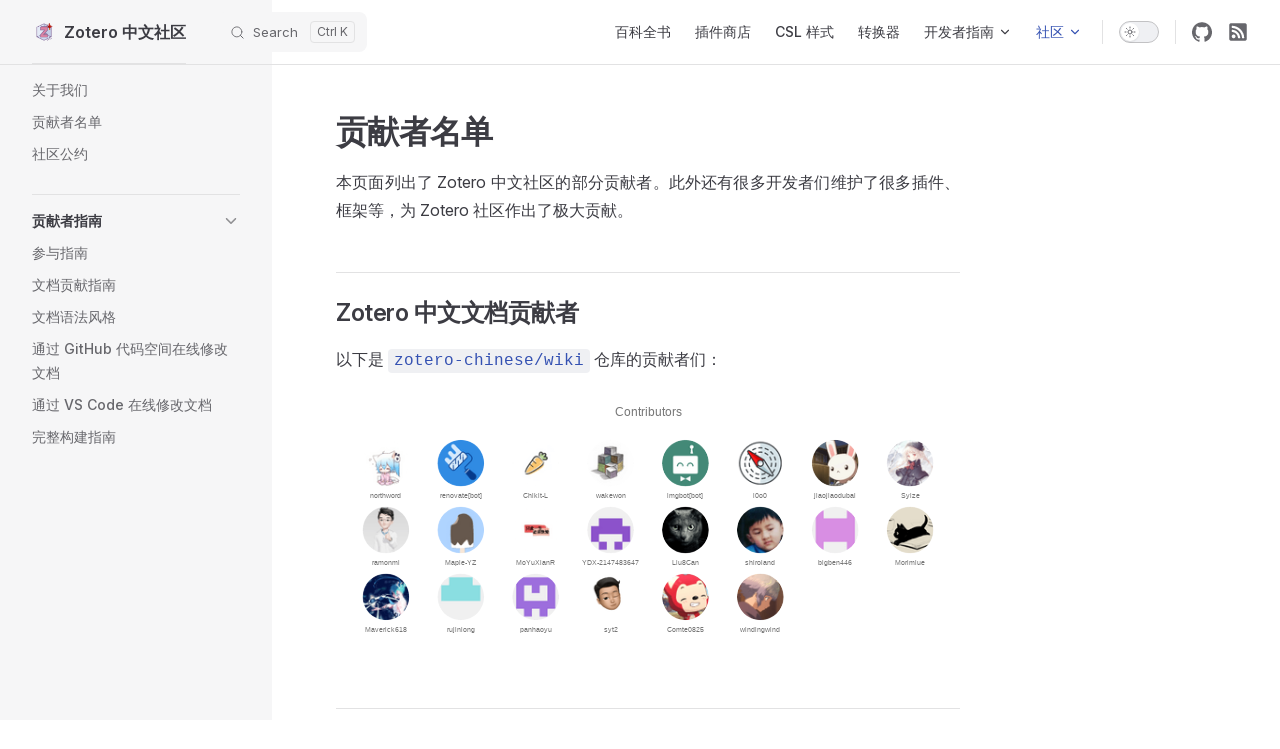

--- FILE ---
content_type: text/html; charset=UTF-8
request_url: https://zotero-chinese.com/contributors.html
body_size: 7639
content:
<!DOCTYPE html>
<html lang="zh-CN" dir="ltr">
  <head>
    <meta charset="utf-8">
    <meta name="viewport" content="width=device-width,initial-scale=1">
    <title>贡献者名单 | Zotero 中文社区</title>
    <meta name="description" content="Zotero 中文维护小组">
    <meta name="generator" content="VitePress v2.0.0-alpha.15">
    <link rel="preload stylesheet" href="/assets/style.C-3eM5vO.css" as="style">
    <link rel="preload stylesheet" href="/vp-icons.css" as="style">
    <script type="module" src="/assets/chunks/metadata.be3041b3.js"></script>
    <script type="module" src="/assets/app.DDSMndVF.js"></script>
    <link rel="preload" href="/assets/inter-roman-latin.Di8DUHzh.woff2" as="font" type="font/woff2" crossorigin="">
    <link rel="modulepreload" href="/assets/chunks/plugin-vue_export-helper.k3OzIeHJ.js">
    <link rel="modulepreload" href="/assets/chunks/client.DLoBu-aU.js">
    <link rel="modulepreload" href="/assets/chunks/runtime-core.esm-bundler.C3WZ7j6e.js">
    <link rel="modulepreload" href="/assets/chunks/runtime-dom.esm-bundler.smrMV9mA.js">
    <link rel="modulepreload" href="/assets/chunks/dist.Do8J9cT8.js">
    <link rel="modulepreload" href="/assets/chunks/css.D-K4aute.js">
    <link rel="modulepreload" href="/assets/chunks/css.C1W6XyXZ.js">
    <link rel="modulepreload" href="/assets/chunks/chunk.DuKze8jN.js">
    <link rel="modulepreload" href="/assets/contributors.md.0vx_4Ftt.lean.js">
    <link rel="icon" type="image/svg+xml" href="/logo.png">
    <link rel="alternate" type="application/rss+xml" href="/rss.rss">
    <meta property="og:type" content="website">
    <meta property="og:title" content="Zotero 中文社区">
    <meta property="og:image" content="/logo.png">
    <meta property="og:url" content="https://zotero-chinese.com">
    <meta property="og:description" content="Zotero 中文社区，Zotero 中文维护小组，Zotero 插件，Zotero 中文 CSL 样式">
    <meta name="theme-color" content="#646cff">
    <script async src="https://www.googletagmanager.com/gtag/js?id=G-YHYFX0LRZK"></script>
    <script>window.dataLayer=window.dataLayer||[];function gtag(){dataLayer.push(arguments)}gtag(`js`,new Date),gtag(`config`,`G-YHYFX0LRZK`);</script>
    <script id="check-dark-mode">(()=>{let e=localStorage.getItem(`vitepress-theme-appearance`)||`auto`,t=window.matchMedia(`(prefers-color-scheme: dark)`).matches;(!e||e===`auto`?t:e===`dark`)&&document.documentElement.classList.add(`dark`)})();</script>
    <script id="check-mac-os">document.documentElement.classList.toggle(`mac`,/Mac|iPhone|iPod|iPad/i.test(navigator.platform));</script>
  </head>
  <body>
    <div id="app"><div class="Layout" data-v-a7e662e4><!--[--><!--]--><!--[--><span tabindex="-1" data-v-b731ae3c></span><a href="#VPContent" class="VPSkipLink visually-hidden" data-v-b731ae3c>Skip to content</a><!--]--><!----><header class="VPNav" data-v-a7e662e4 data-v-dd269ca8><div class="VPNavBar" data-v-dd269ca8 data-v-96aaccd7><div class="wrapper" data-v-96aaccd7><div class="container" data-v-96aaccd7><div class="title" data-v-96aaccd7><div class="VPNavBarTitle has-sidebar" data-v-96aaccd7 data-v-d147cb58><a class="title" href="/" data-v-d147cb58><!--[--><!--]--><!--[--><img class="VPImage logo" src="/logo.png" alt data-v-c95c333c><!--]--><span data-v-d147cb58>Zotero 中文社区</span><!--[--><!--]--></a></div></div><div class="content" data-v-96aaccd7><div class="content-body" data-v-96aaccd7><!--[--><!--]--><div class="VPNavBarSearch search" data-v-96aaccd7><!--[--><!----><div id="local-search"><button type="button" aria-label="Search" aria-keyshortcuts="/ control+k meta+k" class="DocSearch DocSearch-Button"><span class="DocSearch-Button-Container"><span class="vpi-search DocSearch-Search-Icon"></span><span class="DocSearch-Button-Placeholder">Search</span></span><span class="DocSearch-Button-Keys"><kbd class="DocSearch-Button-Key"></kbd><kbd class="DocSearch-Button-Key"></kbd></span></button></div><!--]--></div><nav aria-labelledby="main-nav-aria-label" class="VPNavBarMenu menu" data-v-96aaccd7 data-v-e0c3c68f><span id="main-nav-aria-label" class="visually-hidden" data-v-e0c3c68f> Main Navigation </span><!--[--><!--[--><a class="VPLink link VPNavBarMenuLink" href="/user-guide/" tabindex="0" data-v-e0c3c68f data-v-af6c9803><!--[--><span data-v-af6c9803>百科全书</span><!--]--></a><!--]--><!--[--><a class="VPLink link VPNavBarMenuLink" href="/plugins/" tabindex="0" data-v-e0c3c68f data-v-af6c9803><!--[--><span data-v-af6c9803>插件商店</span><!--]--></a><!--]--><!--[--><a class="VPLink link VPNavBarMenuLink" href="/styles/" tabindex="0" data-v-e0c3c68f data-v-af6c9803><!--[--><span data-v-af6c9803>CSL 样式</span><!--]--></a><!--]--><!--[--><a class="VPLink link VPNavBarMenuLink" href="/translators/" tabindex="0" data-v-e0c3c68f data-v-af6c9803><!--[--><span data-v-af6c9803>转换器</span><!--]--></a><!--]--><!--[--><div class="VPFlyout VPNavBarMenuGroup" data-v-e0c3c68f data-v-7bdb74d3><button type="button" class="button" aria-haspopup="true" aria-expanded="false" data-v-7bdb74d3><span class="text" data-v-7bdb74d3><!----><span data-v-7bdb74d3>开发者指南</span><span class="vpi-chevron-down text-icon" data-v-7bdb74d3></span></span></button><div class="menu" data-v-7bdb74d3><div class="VPMenu" data-v-7bdb74d3 data-v-2254c5e9><div class="items" data-v-2254c5e9><!--[--><!--[--><div class="VPMenuLink" data-v-2254c5e9 data-v-afd1d072><a class="VPLink link" href="/plugin-dev-guide/" data-v-afd1d072><!--[--><span data-v-afd1d072>插件开发指南</span><!--]--></a></div><!--]--><!--[--><div class="VPMenuLink" data-v-2254c5e9 data-v-afd1d072><a class="VPLink link" href="/csl-dev-guide/" data-v-afd1d072><!--[--><span data-v-afd1d072>CSL 开发指南</span><!--]--></a></div><!--]--><!--[--><div class="VPMenuLink" data-v-2254c5e9 data-v-afd1d072><a class="VPLink link" href="/translator-dev-guide/" data-v-afd1d072><!--[--><span data-v-afd1d072>Translator 开发指南</span><!--]--></a></div><!--]--><!--]--></div><!--[--><!--]--></div></div></div><!--]--><!--[--><div class="VPFlyout VPNavBarMenuGroup active" data-v-e0c3c68f data-v-7bdb74d3><button type="button" class="button" aria-haspopup="true" aria-expanded="false" data-v-7bdb74d3><span class="text" data-v-7bdb74d3><!----><span data-v-7bdb74d3>社区</span><span class="vpi-chevron-down text-icon" data-v-7bdb74d3></span></span></button><div class="menu" data-v-7bdb74d3><div class="VPMenu" data-v-7bdb74d3 data-v-2254c5e9><div class="items" data-v-2254c5e9><!--[--><!--[--><div class="VPMenuLink" data-v-2254c5e9 data-v-afd1d072><a class="VPLink link" href="/blog/" data-v-afd1d072><!--[--><span data-v-afd1d072>博客</span><!--]--></a></div><!--]--><!--[--><div class="VPMenuLink" data-v-2254c5e9 data-v-afd1d072><a class="VPLink link" href="/about" data-v-afd1d072><!--[--><span data-v-afd1d072>关于我们</span><!--]--></a></div><!--]--><!--[--><div class="VPMenuLink" data-v-2254c5e9 data-v-afd1d072><a class="VPLink link active" href="/contributors" data-v-afd1d072><!--[--><span data-v-afd1d072>贡献者名单</span><!--]--></a></div><!--]--><!--[--><div class="VPMenuLink" data-v-2254c5e9 data-v-afd1d072><a class="VPLink link" href="/contributing/" data-v-afd1d072><!--[--><span data-v-afd1d072>贡献指南</span><!--]--></a></div><!--]--><!--]--></div><!--[--><!--]--></div></div></div><!--]--><!--]--></nav><!----><div class="VPNavBarAppearance appearance" data-v-96aaccd7 data-v-fd6ede37><button class="VPSwitch VPSwitchAppearance" type="button" role="switch" title aria-checked="false" data-v-fd6ede37 data-v-3d8c4f0f data-v-6239b59b><span class="check" data-v-6239b59b><span class="icon" data-v-6239b59b><!--[--><span class="vpi-sun sun" data-v-3d8c4f0f></span><span class="vpi-moon moon" data-v-3d8c4f0f></span><!--]--></span></span></button></div><div class="VPSocialLinks VPNavBarSocialLinks social-links" data-v-96aaccd7 data-v-4b736e9b data-v-b3bab42e><a class="VPSocialLink no-icon" href="https://github.com/zotero-chinese/wiki" aria-label="GitHub" target="_blank" rel="noopener" data-v-b3bab42e data-v-92d7bc90><span class="vpi-social-github"></span></a><!--[--><a class="VPSocialLink no-icon" href="/feed.xml" aria-label="RSS Feed" target="_blank" rel="noopener" data-v-b3bab42e data-v-92d7bc90><svg xmlns="http://www.w3.org/2000/svg" xmlns:xlink="http://www.w3.org/1999/xlink" viewBox="0 0 448 512"><title>RSS</title><path d="M400 32H48C21.49 32 0 53.49 0 80v352c0 26.51 21.49 48 48 48h352c26.51 0 48-21.49 48-48V80c0-26.51-21.49-48-48-48zM112 416c-26.51 0-48-21.49-48-48s21.49-48 48-48s48 21.49 48 48s-21.49 48-48 48zm157.533 0h-34.335c-6.011 0-11.051-4.636-11.442-10.634c-5.214-80.05-69.243-143.92-149.123-149.123c-5.997-.39-10.633-5.431-10.633-11.441v-34.335c0-6.535 5.468-11.777 11.994-11.425c110.546 5.974 198.997 94.536 204.964 204.964c.352 6.526-4.89 11.994-11.425 11.994zm103.027 0h-34.334c-6.161 0-11.175-4.882-11.427-11.038c-5.598-136.535-115.204-246.161-251.76-251.76C68.882 152.949 64 147.935 64 141.774V107.44c0-6.454 5.338-11.664 11.787-11.432c167.83 6.025 302.21 141.191 308.205 308.205c.232 6.449-4.978 11.787-11.432 11.787z" fill="currentColor"></path></svg></a><!--]--></div><div class="VPFlyout VPNavBarExtra extra" data-v-96aaccd7 data-v-c3ce2039 data-v-7bdb74d3><button type="button" class="button" aria-haspopup="true" aria-expanded="false" aria-label="extra navigation" data-v-7bdb74d3><span class="vpi-more-horizontal icon" data-v-7bdb74d3></span></button><div class="menu" data-v-7bdb74d3><div class="VPMenu" data-v-7bdb74d3 data-v-2254c5e9><!----><!--[--><!--[--><!----><div class="group" data-v-c3ce2039><div class="item appearance" data-v-c3ce2039><p class="label" data-v-c3ce2039>主题</p><div class="appearance-action" data-v-c3ce2039><button class="VPSwitch VPSwitchAppearance" type="button" role="switch" title aria-checked="false" data-v-c3ce2039 data-v-3d8c4f0f data-v-6239b59b><span class="check" data-v-6239b59b><span class="icon" data-v-6239b59b><!--[--><span class="vpi-sun sun" data-v-3d8c4f0f></span><span class="vpi-moon moon" data-v-3d8c4f0f></span><!--]--></span></span></button></div></div></div><div class="group" data-v-c3ce2039><div class="item social-links" data-v-c3ce2039><div class="VPSocialLinks social-links-list" data-v-c3ce2039 data-v-b3bab42e><a class="VPSocialLink no-icon" href="https://github.com/zotero-chinese/wiki" aria-label="GitHub" target="_blank" rel="noopener" data-v-b3bab42e data-v-92d7bc90><span class="vpi-social-github"></span></a><!--[--><a class="VPSocialLink no-icon" href="/feed.xml" aria-label="RSS Feed" target="_blank" rel="noopener" data-v-b3bab42e data-v-92d7bc90><svg xmlns="http://www.w3.org/2000/svg" xmlns:xlink="http://www.w3.org/1999/xlink" viewBox="0 0 448 512"><title>RSS</title><path d="M400 32H48C21.49 32 0 53.49 0 80v352c0 26.51 21.49 48 48 48h352c26.51 0 48-21.49 48-48V80c0-26.51-21.49-48-48-48zM112 416c-26.51 0-48-21.49-48-48s21.49-48 48-48s48 21.49 48 48s-21.49 48-48 48zm157.533 0h-34.335c-6.011 0-11.051-4.636-11.442-10.634c-5.214-80.05-69.243-143.92-149.123-149.123c-5.997-.39-10.633-5.431-10.633-11.441v-34.335c0-6.535 5.468-11.777 11.994-11.425c110.546 5.974 198.997 94.536 204.964 204.964c.352 6.526-4.89 11.994-11.425 11.994zm103.027 0h-34.334c-6.161 0-11.175-4.882-11.427-11.038c-5.598-136.535-115.204-246.161-251.76-251.76C68.882 152.949 64 147.935 64 141.774V107.44c0-6.454 5.338-11.664 11.787-11.432c167.83 6.025 302.21 141.191 308.205 308.205c.232 6.449-4.978 11.787-11.432 11.787z" fill="currentColor"></path></svg></a><!--]--></div></div></div><!--]--><!--]--></div></div></div><!--[--><!--]--><button type="button" class="VPNavBarHamburger hamburger" aria-label="mobile navigation" aria-expanded="false" aria-controls="VPNavScreen" data-v-96aaccd7 data-v-d82b2c4a><span class="container" data-v-d82b2c4a><span class="top" data-v-d82b2c4a></span><span class="middle" data-v-d82b2c4a></span><span class="bottom" data-v-d82b2c4a></span></span></button></div></div></div></div><div class="divider" data-v-96aaccd7><div class="divider-line" data-v-96aaccd7></div></div></div><!----></header><div class="VPLocalNav has-sidebar empty" data-v-a7e662e4 data-v-4d6e222b><div class="container" data-v-4d6e222b><button class="menu" aria-expanded="false" aria-controls="VPSidebarNav" data-v-4d6e222b><span class="vpi-align-left menu-icon" data-v-4d6e222b></span><span class="menu-text" data-v-4d6e222b>菜单</span></button><div class="VPLocalNavOutlineDropdown" style="--vp-vh:0px;" data-v-4d6e222b data-v-a7c8c99d><button data-v-a7c8c99d>回到顶部</button><!----></div></div></div><aside class="VPSidebar" data-v-a7e662e4 data-v-b1d4cbab><div class="curtain" data-v-b1d4cbab></div><nav class="nav" id="VPSidebarNav" aria-labelledby="sidebar-aria-label" tabindex="-1" data-v-b1d4cbab><span class="visually-hidden" id="sidebar-aria-label" data-v-b1d4cbab> Sidebar Navigation </span><!--[--><!--]--><!--[--><div class="no-transition group" data-v-d9c47657><section class="VPSidebarItem level-0 has-active" data-v-d9c47657 data-v-9747de87><!----><div class="items" data-v-9747de87><!--[--><div class="VPSidebarItem level-1 is-link" data-v-9747de87 data-v-9747de87><div class="item" data-v-9747de87><div class="indicator" data-v-9747de87></div><a class="VPLink link link" href="/about" data-v-9747de87><!--[--><p class="text" data-v-9747de87>关于我们</p><!--]--></a><!----></div><!----></div><div class="VPSidebarItem level-1 is-link" data-v-9747de87 data-v-9747de87><div class="item" data-v-9747de87><div class="indicator" data-v-9747de87></div><a class="VPLink link link" href="/contributors" data-v-9747de87><!--[--><p class="text" data-v-9747de87>贡献者名单</p><!--]--></a><!----></div><!----></div><div class="VPSidebarItem level-1 is-link" data-v-9747de87 data-v-9747de87><div class="item" data-v-9747de87><div class="indicator" data-v-9747de87></div><a class="VPLink link link" href="/code_of_conduct" data-v-9747de87><!--[--><p class="text" data-v-9747de87>社区公约</p><!--]--></a><!----></div><!----></div><!--]--></div></section></div><div class="no-transition group" data-v-d9c47657><section class="VPSidebarItem level-0 collapsible" data-v-d9c47657 data-v-9747de87><div class="item" role="button" tabindex="0" data-v-9747de87><div class="indicator" data-v-9747de87></div><h2 class="text" data-v-9747de87>贡献者指南</h2><div class="caret" role="button" aria-label="toggle section" tabindex="0" data-v-9747de87><span class="vpi-chevron-right caret-icon" data-v-9747de87></span></div></div><div class="items" data-v-9747de87><!--[--><div class="VPSidebarItem level-1 is-link" data-v-9747de87 data-v-9747de87><div class="item" data-v-9747de87><div class="indicator" data-v-9747de87></div><a class="VPLink link link" href="/contributing/" data-v-9747de87><!--[--><p class="text" data-v-9747de87>参与指南</p><!--]--></a><!----></div><!----></div><div class="VPSidebarItem level-1 is-link" data-v-9747de87 data-v-9747de87><div class="item" data-v-9747de87><div class="indicator" data-v-9747de87></div><a class="VPLink link link" href="/contributing/wiki" data-v-9747de87><!--[--><p class="text" data-v-9747de87>文档贡献指南</p><!--]--></a><!----></div><!----></div><div class="VPSidebarItem level-1 is-link" data-v-9747de87 data-v-9747de87><div class="item" data-v-9747de87><div class="indicator" data-v-9747de87></div><a class="VPLink link link" href="/contributing/markdown" data-v-9747de87><!--[--><p class="text" data-v-9747de87>文档语法风格</p><!--]--></a><!----></div><!----></div><div class="VPSidebarItem level-1 is-link" data-v-9747de87 data-v-9747de87><div class="item" data-v-9747de87><div class="indicator" data-v-9747de87></div><a class="VPLink link link" href="/contributing/github-codespace" data-v-9747de87><!--[--><p class="text" data-v-9747de87>通过 GitHub 代码空间在线修改文档</p><!--]--></a><!----></div><!----></div><div class="VPSidebarItem level-1 is-link" data-v-9747de87 data-v-9747de87><div class="item" data-v-9747de87><div class="indicator" data-v-9747de87></div><a class="VPLink link link" href="/contributing/vscode-dev" data-v-9747de87><!--[--><p class="text" data-v-9747de87>通过 VS Code 在线修改文档</p><!--]--></a><!----></div><!----></div><div class="VPSidebarItem level-1 is-link" data-v-9747de87 data-v-9747de87><div class="item" data-v-9747de87><div class="indicator" data-v-9747de87></div><a class="VPLink link link" href="/contributing/build" data-v-9747de87><!--[--><p class="text" data-v-9747de87>完整构建指南</p><!--]--></a><!----></div><!----></div><!--]--></div></section></div><!--]--><!--[--><!--]--></nav></aside><div class="VPContent has-sidebar" id="VPContent" data-v-a7e662e4 data-v-fadbe9af><div class="VPDoc has-sidebar has-aside" data-v-fadbe9af data-v-ed3259f2><!--[--><!--]--><div class="container" data-v-ed3259f2><div class="aside" data-v-ed3259f2><div class="aside-curtain" data-v-ed3259f2></div><div class="aside-container" data-v-ed3259f2><div class="aside-content" data-v-ed3259f2><div class="VPDocAside" data-v-ed3259f2 data-v-fe27e909><!--[--><!--]--><!--[--><!--]--><nav aria-labelledby="doc-outline-aria-label" class="VPDocAsideOutline" data-v-fe27e909 data-v-14a46c15><div class="content" data-v-14a46c15><div class="outline-marker" data-v-14a46c15></div><div aria-level="2" class="outline-title" id="doc-outline-aria-label" role="heading" data-v-14a46c15>页面导航</div><ul class="VPDocOutlineItem root" data-v-14a46c15 data-v-9c6d617f><!--[--><!--]--></ul></div></nav><!--[--><!--]--><div class="spacer" data-v-fe27e909></div><!--[--><!--]--><!----><!--[--><!--]--><!--[--><!--]--></div></div></div></div><div class="content" data-v-ed3259f2><div class="content-container" data-v-ed3259f2><!--[--><!--]--><main class="main" data-v-ed3259f2><div style="position:relative;" class="vp-doc _contributors external-link-icon-enabled" data-v-ed3259f2><div><div style="display:none;" hidden="true" aria-hidden="true">Are you an LLM? You can read better optimized documentation at /wiki/contributors.md for this page in Markdown format</div><h1 id="贡献者名单" tabindex="-1">贡献者名单 <a class="header-anchor" href="#贡献者名单" aria-label="Permalink to “贡献者名单”">​</a></h1><p>本页面列出了 Zotero 中文社区的部分贡献者。此外还有很多开发者们维护了很多插件、框架等，为 Zotero 社区作出了极大贡献。</p><h2 id="zotero-中文文档贡献者" tabindex="-1">Zotero 中文文档贡献者 <a class="header-anchor" href="#zotero-中文文档贡献者" aria-label="Permalink to “Zotero 中文文档贡献者”">​</a></h2><p>以下是 <a href="https://github.com/zotero-chinese/wiki" target="_blank" rel="noreferrer"><code>zotero-chinese/wiki</code></a> 仓库的贡献者们：</p><p><a href="https://github.com/zotero-chinese/wiki/graphs/contributors" target="_blank" rel="noreferrer"><img src="https://cdn.jsdelivr.net/gh/zotero-chinese/.github@main/.github-contributors/zotero-chinese_wiki.svg" alt="Zotero 中文文档贡献者" loading="lazy"></a></p><h2 id="zotero-中文插件商店贡献者" tabindex="-1">Zotero 中文插件商店贡献者 <a class="header-anchor" href="#zotero-中文插件商店贡献者" aria-label="Permalink to “Zotero 中文插件商店贡献者”">​</a></h2><p>以下是 <a href="https://github.com/zotero-chinese/zotero-plugins" target="_blank" rel="noreferrer"><code>zotero-chinese/zotero-plugins</code></a> 仓库的贡献者们：</p><p><a href="https://github.com/zotero-chinese/zotero-plugins/graphs/contributors" target="_blank" rel="noreferrer"><img src="https://cdn.jsdelivr.net/gh/zotero-chinese/.github@main/.github-contributors/zotero-chinese_zotero-plugins.svg" alt="Zotero 中文插件商店贡献者" loading="lazy"></a></p><h2 id="zotero-中文-translator-贡献者" tabindex="-1">Zotero 中文 translator 贡献者 <a class="header-anchor" href="#zotero-中文-translator-贡献者" aria-label="Permalink to “Zotero 中文 translator 贡献者”">​</a></h2><p>以下是 <a href="https://github.com/l0o0/translators_CN" target="_blank" rel="noreferrer"><code>l0o0/translators_CN</code></a> 仓库的贡献者们：</p><p><a href="https://github.com/l0o0/translators_CN/graphs/contributors" target="_blank" rel="noreferrer"><img src="https://cdn.jsdelivr.net/gh/zotero-chinese/.github@main/.github-contributors/l0o0_translators_CN.svg" alt="Zotero 中文 translator 贡献者" loading="lazy"></a></p><h2 id="csl-中文仓库贡献者" tabindex="-1">CSL 中文仓库贡献者 <a class="header-anchor" href="#csl-中文仓库贡献者" aria-label="Permalink to “CSL 中文仓库贡献者”">​</a></h2><p>以下是 <a href="https://github.com/redleafnew/Chinese-STD-GB-T-7714-related-csl" target="_blank" rel="noreferrer"><code>redleafnew/Chinese-STD-GB-T-7714-related-csl</code></a> 仓库的贡献者们：</p><p><a href="https://github.com/redleafnew/Chinese-STD-GB-T-7714-related-csl/graphs/contributors" target="_blank" rel="noreferrer"><img src="https://cdn.jsdelivr.net/gh/zotero-chinese/.github@main/.github-contributors/redleafnew_Chinese-STD-GB-T-7714-related-csl.svg" alt="CSL 中文仓库贡献者" loading="lazy"></a></p><!--[--><h2 id="贡献者">贡献者 <a class="header-anchor" href="#贡献者" aria-label="Permalink to &#39;贡献者&#39;"></a></h2><div class="vp-nolebase-git-changelog vp-nolebase-git-changelog-contributors vp-nolebase-git-changelog-contributors-container vp-nolebase-git-changelog-contributors-list" flex flex-wrap gap-4 pt-2><!--[--><!--[--><a href="https://github.com/northword" class="no-icon flex items-center gap-2"><img src="https://github.com/northword.png" alt="The avatar of contributor named as Northword" class="h-8 w-8 rounded-full"> Northword</a><!--]--><!--]--></div><!--]--><!--[--><h2 id="页面历史" data-v-fdd35712>页面历史 <a class="header-anchor" href="#页面历史" aria-label="Permalink to &#39;页面历史&#39;" data-v-fdd35712></a></h2><div class="bg-$vp-custom-block-details-bg vp-nolebase-git-changelog vp-nolebase-git-changelog-history vp-nolebase-git-changelog-history-list vp-nolebase-git-changelog-history-container" rounded-lg p-4 data-v-fdd35712><label cursor-pointer data-v-fdd35712><div class="vp-nolebase-git-changelog-title flex select-none items-center justify-between" transition="color ease-in-out" text="&lt;sm:xs" duration-200 data-v-fdd35712><span class="vp-nolebase-git-changelog-last-edited-title inline-flex items-center gap-3" data-v-fdd35712><div class="i-octicon:history-16" data-v-fdd35712></div><span data-v-fdd35712>最后编辑于 超过 1 年前</span></span><div class="i-octicon:sort-desc-16" ml-auto mr-4 cursor-pointer data-v-fdd35712></div><span class="vp-nolebase-git-changelog-view-full-history-title inline-flex cursor-pointer items-center gap-3" data-v-fdd35712><span class="&lt;sm:hidden" data-v-fdd35712>查看完整历史</span><svg class="rotate-0 i-octicon:chevron-down-16" transition="transform ease-in-out" duration-200 data-v-fdd35712></svg></span></div></label><div class="grid grid-cols-[30px_auto] mt-3 gap-1.5 children:my-auto -ml-1.5" text="&lt;sm:xs" style="display:none;" data-v-fdd35712><!--[--><!--[--><!--[--><div class="i-octicon:git-commit-16 m-auto rotate-90 transform op-30" data-v-77cecf5c></div><div flex gap-1 align-baseline data-v-77cecf5c><a href="https://github.com/zotero-chinese/wiki/commit/8c62d6bcaddc79a21e69e5827fbfe2406e92d1d6" target="_blank" class="no-icon" data-v-77cecf5c><code class="text-xs text-$vp-c-brand-1 hover:text-$vp-c-brand-1" transition="color ease-in-out" duration-200 data-v-77cecf5c>8c62d6b</code></a><span data-v-77cecf5c>-</span><span data-v-77cecf5c><span class="text-sm &lt;sm:text-xs" data-v-77cecf5c>Revert "贡献者列表由网站提供 [skip ci]"</span><span class="my-1 ml-3 gap-1" data-v-77cecf5c><!--[--><!--[--><a href="https://github.com/northword" class="no-icon" data-v-77cecf5c><img src="https://github.com/northword.png" alt="The avatar of contributor named as Northword" class="vp-nolebase-git-changelog-commit-avatar inline-block h-6 w-6 rounded-full v-middle" data-v-77cecf5c></a><!--]--><!--]--></span><!----></span></div><!--]--><!--]--><!--[--><!--[--><div class="i-octicon:git-commit-16 m-auto rotate-90 transform op-30" data-v-77cecf5c></div><div flex gap-1 align-baseline data-v-77cecf5c><a href="https://github.com/zotero-chinese/wiki/commit/776a0218e55477eb6b26466e4394c47f405a9859" target="_blank" class="no-icon" data-v-77cecf5c><code class="text-xs text-$vp-c-brand-1 hover:text-$vp-c-brand-1" transition="color ease-in-out" duration-200 data-v-77cecf5c>776a021</code></a><span data-v-77cecf5c>-</span><span data-v-77cecf5c><span class="text-sm &lt;sm:text-xs" data-v-77cecf5c>贡献者列表由网站提供 [skip ci]</span><span class="my-1 ml-3 gap-1" data-v-77cecf5c><!--[--><!--[--><a href="https://github.com/northword" class="no-icon" data-v-77cecf5c><img src="https://github.com/northword.png" alt="The avatar of contributor named as Northword" class="vp-nolebase-git-changelog-commit-avatar inline-block h-6 w-6 rounded-full v-middle" data-v-77cecf5c></a><!--]--><!--]--></span><!----></span></div><!--]--><!--]--><!--[--><!--[--><div class="i-octicon:git-commit-16 m-auto rotate-90 transform op-30" data-v-77cecf5c></div><div flex gap-1 align-baseline data-v-77cecf5c><a href="https://github.com/zotero-chinese/wiki/commit/43e9d0ffbce770c9175de4c929f12fa5252a3d66" target="_blank" class="no-icon" data-v-77cecf5c><code class="text-xs text-$vp-c-brand-1 hover:text-$vp-c-brand-1" transition="color ease-in-out" duration-200 data-v-77cecf5c>43e9d0f</code></a><span data-v-77cecf5c>-</span><span data-v-77cecf5c><span class="text-sm &lt;sm:text-xs" data-v-77cecf5c>refactor: migrate SSG to VitePress, migrate website to zotero-chinese/website repo (<a class="no-icon" href='https://github.com/zotero-chinese/wiki/issues/172'>#172</a>)</span><span class="my-1 ml-3 gap-1" data-v-77cecf5c><!--[--><!--[--><a href="https://github.com/northword" class="no-icon" data-v-77cecf5c><img src="https://github.com/northword.png" alt="The avatar of contributor named as Northword" class="vp-nolebase-git-changelog-commit-avatar inline-block h-6 w-6 rounded-full v-middle" data-v-77cecf5c></a><!--]--><!--]--></span><!----></span></div><!--]--><!--]--><!--[--><!--[--><div class="i-octicon:git-commit-16 m-auto rotate-90 transform op-30" data-v-77cecf5c></div><div flex gap-1 align-baseline data-v-77cecf5c><a href="https://github.com/zotero-chinese/wiki/commit/e3618fa2a8f3acb4495acc5973d1be44364c6d0e" target="_blank" class="no-icon" data-v-77cecf5c><code class="text-xs text-$vp-c-brand-1 hover:text-$vp-c-brand-1" transition="color ease-in-out" duration-200 data-v-77cecf5c>e3618fa</code></a><span data-v-77cecf5c>-</span><span data-v-77cecf5c><span class="text-sm &lt;sm:text-xs" data-v-77cecf5c>chore(deps): update all non-major dependencies (<a class="no-icon" href='https://github.com/zotero-chinese/wiki/issues/157'>#157</a>)</span><span class="my-1 ml-3 gap-1" data-v-77cecf5c><!--[--><!--[--><a href="https://github.com/northword" class="no-icon" data-v-77cecf5c><img src="https://github.com/northword.png" alt="The avatar of contributor named as Northword" class="vp-nolebase-git-changelog-commit-avatar inline-block h-6 w-6 rounded-full v-middle" data-v-77cecf5c></a><!--]--><!--]--></span><!----></span></div><!--]--><!--]--><!--[--><!--[--><div class="i-octicon:git-commit-16 m-auto rotate-90 transform op-30" data-v-77cecf5c></div><div flex gap-1 align-baseline data-v-77cecf5c><a href="https://github.com/zotero-chinese/wiki/commit/f362bf392559742ee1f0d5ee9893818a4a4ab8df" target="_blank" class="no-icon" data-v-77cecf5c><code class="text-xs text-$vp-c-brand-1 hover:text-$vp-c-brand-1" transition="color ease-in-out" duration-200 data-v-77cecf5c>f362bf3</code></a><span data-v-77cecf5c>-</span><span data-v-77cecf5c><span class="text-sm &lt;sm:text-xs" data-v-77cecf5c>更新contributors页面</span><span class="my-1 ml-3 gap-1" data-v-77cecf5c><!--[--><!--[--><a href="https://github.com/northword" class="no-icon" data-v-77cecf5c><img src="https://github.com/northword.png" alt="The avatar of contributor named as Northword" class="vp-nolebase-git-changelog-commit-avatar inline-block h-6 w-6 rounded-full v-middle" data-v-77cecf5c></a><!--]--><!--]--></span><!----></span></div><!--]--><!--]--><!--[--><!--[--><div class="i-octicon:git-commit-16 m-auto rotate-90 transform op-30" data-v-77cecf5c></div><div flex gap-1 align-baseline data-v-77cecf5c><a href="https://github.com/zotero-chinese/wiki/commit/824af58aac729d3fbc4ac8b2257da3edba749c49" target="_blank" class="no-icon" data-v-77cecf5c><code class="text-xs text-$vp-c-brand-1 hover:text-$vp-c-brand-1" transition="color ease-in-out" duration-200 data-v-77cecf5c>824af58</code></a><span data-v-77cecf5c>-</span><span data-v-77cecf5c><span class="text-sm &lt;sm:text-xs" data-v-77cecf5c>修改贡献指南</span><span class="my-1 ml-3 gap-1" data-v-77cecf5c><!--[--><!--[--><a href="https://github.com/northword" class="no-icon" data-v-77cecf5c><img src="https://github.com/northword.png" alt="The avatar of contributor named as Northword" class="vp-nolebase-git-changelog-commit-avatar inline-block h-6 w-6 rounded-full v-middle" data-v-77cecf5c></a><!--]--><!--]--></span><!----></span></div><!--]--><!--]--><!--[--><!--[--><div class="i-octicon:git-commit-16 m-auto rotate-90 transform op-30" data-v-77cecf5c></div><div flex gap-1 align-baseline data-v-77cecf5c><a href="https://github.com/zotero-chinese/wiki/commit/1b960e2fbce8a8ed526dcb21b64f677d43da4307" target="_blank" class="no-icon" data-v-77cecf5c><code class="text-xs text-$vp-c-brand-1 hover:text-$vp-c-brand-1" transition="color ease-in-out" duration-200 data-v-77cecf5c>1b960e2</code></a><span data-v-77cecf5c>-</span><span data-v-77cecf5c><span class="text-sm &lt;sm:text-xs" data-v-77cecf5c>将 about/ 内容移出子目录 新增贡献者列表；对未完成文档添加待办标记；完善 csl 侧边栏配置</span><span class="my-1 ml-3 gap-1" data-v-77cecf5c><!--[--><!--[--><a href="https://github.com/northword" class="no-icon" data-v-77cecf5c><img src="https://github.com/northword.png" alt="The avatar of contributor named as Northword" class="vp-nolebase-git-changelog-commit-avatar inline-block h-6 w-6 rounded-full v-middle" data-v-77cecf5c></a><!--]--><!--]--></span><!----></span></div><!--]--><!--]--><!--]--></div></div><!--]--></div></div></main><footer class="VPDocFooter" data-v-ed3259f2 data-v-01904304><!--[--><!--[--><!--[--><!--[--><div class="doc-before-footer"><div class="doc-before-footer-item"><i class="el-icon" style=""><!--[--><svg t="1720259820896" class="icon" viewbox="0 0 1024 1024" version="1.1" xmlns="http://www.w3.org/2000/svg" p-id="4257" width="200" height="200"><path d="M512 16C238.066 16 16 238.066 16 512s222.066 496 496 496 496-222.066 496-496S785.934 16 512 16z m0 896c-221.064 0-400-178.902-400-400 0-221.062 178.902-400 400-400 221.064 0 400 178.902 400 400 0 221.064-178.902 400-400 400z m214.702-202.128c-19.228 19.424-91.06 82.792-208.13 82.792-164.86 0-280.968-122.85-280.968-283.134 0-158.304 120.55-278.802 279.524-278.802 111.062 0 177.476 53.24 195.186 69.558a23.93 23.93 0 0 1 3.872 30.644l-36.31 56.226c-7.682 11.9-23.932 14.564-34.998 5.842-17.19-13.552-63.628-45.076-123.416-45.076-96.606 0-155.832 70.66-155.832 160.164 0 83.178 53.776 167.384 156.554 167.384 65.314 0 113.686-38.078 131.452-54.45 10.54-9.714 27.192-8.078 35.64 3.476l39.73 54.34a23.894 23.894 0 0 1-2.304 31.036z" p-id="4258"></path></svg><!--]--></i><span><a href="https://creativecommons.org/licenses/by-sa/4.0/deed.zh-hans" target="_blank">使用 CC BY-SA 4.0 许可协议进行共享</a></span></div><div class="doc-before-footer-item"><i class="el-icon" style=""><!--[--><svg t="1720258424004" class="icon" viewbox="0 0 1024 1024" version="1.1" xmlns="http://www.w3.org/2000/svg" p-id="12336" width="200" height="200"><path d="M640 85.333333a128 128 0 0 1 128 128h85.333333a85.333333 85.333333 0 0 1 85.333334 85.333334v21.333333c0 89.770667-65.024 151.381333-182.954667 185.344A256.426667 256.426667 0 0 1 554.666667 679.125333L554.666667 853.333333h128a42.666667 42.666667 0 0 1 4.992 85.034667L682.666667 938.666667H341.333333a42.666667 42.666667 0 0 1-4.992-85.034667L341.333333 853.333333h128v-174.208a256.341333 256.341333 0 0 1-201.002666-173.781333C150.357333 471.381333 85.333333 409.770667 85.333333 320V298.666667a85.333333 85.333333 0 0 1 85.333334-85.333334h85.333333a128 128 0 0 1 128-128h256z m0 85.333334H384a42.666667 42.666667 0 0 0-42.368 37.674666L341.333333 213.333333v213.333334a170.666667 170.666667 0 0 0 341.12 8.533333L682.666667 426.666667V213.333333a42.666667 42.666667 0 0 0-37.674667-42.368L640 170.666667z m213.333333 128h-85.333333v112.682666l5.418667-2.133333C828.842667 386.432 853.333333 356.565333 853.333333 320V298.666667zM256 298.666667H170.666667v21.333333c0 36.522667 24.490667 66.389333 79.914666 89.258667L256 411.306667V298.666667z" p-id="12337"></path></svg><!--]--></i><span> 若您有意共建中文社区，请阅读  <a href="/contributing/">参与指南</a><span>  或  <a href="/contributing/wiki/">文档贡献指南</a></span></span></div></div><!--]--><!--]--><!--]--><!--]--><div class="edit-info" data-v-01904304><div class="edit-link" data-v-01904304><a class="VPLink link vp-external-link-icon no-icon edit-link-button" href="https://github.com/zotero-chinese/wiki/edit/main/contributors.md" target="_blank" rel="noreferrer" data-v-01904304><!--[--><span class="vpi-square-pen edit-link-icon" data-v-01904304></span> 在 GitHub 上修改此页<!--]--></a></div><!----></div><nav class="prev-next" aria-labelledby="doc-footer-aria-label" data-v-01904304><span class="visually-hidden" id="doc-footer-aria-label" data-v-01904304>Pager</span><div class="pager" data-v-01904304><a class="VPLink link pager-link prev" href="/about" data-v-01904304><!--[--><span class="desc" data-v-01904304>上一页</span><span class="title" data-v-01904304>关于我们</span><!--]--></a></div><div class="pager" data-v-01904304><a class="VPLink link pager-link next" href="/code_of_conduct" data-v-01904304><!--[--><span class="desc" data-v-01904304>下一页</span><span class="title" data-v-01904304>社区公约</span><!--]--></a></div></nav></footer><!--[--><!--[--><!--[--><div class="comments-container"><!----></div><!--]--><!--]--><!--]--></div></div></div><!--[--><!--]--></div></div><footer class="VPFooter has-sidebar" data-v-a7e662e4 data-v-19136113><div class="container" data-v-19136113><p class="message" data-v-19136113>本工作以 知识共享 署名 - 相同方式共享 和 MIT 协议共享</p><p class="copyright" data-v-19136113>版权所有 © 2020-至今 Zotero 中文社区及其贡献者</p></div></footer><!--[--><!--]--></div></div>
    
    
  <script defer src="https://static.cloudflareinsights.com/beacon.min.js/vcd15cbe7772f49c399c6a5babf22c1241717689176015" integrity="sha512-ZpsOmlRQV6y907TI0dKBHq9Md29nnaEIPlkf84rnaERnq6zvWvPUqr2ft8M1aS28oN72PdrCzSjY4U6VaAw1EQ==" data-cf-beacon='{"version":"2024.11.0","token":"1f6ed126df724d2b8473aab377729b1d","r":1,"server_timing":{"name":{"cfCacheStatus":true,"cfEdge":true,"cfExtPri":true,"cfL4":true,"cfOrigin":true,"cfSpeedBrain":true},"location_startswith":null}}' crossorigin="anonymous"></script>
</body>
</html>

--- FILE ---
content_type: text/css; charset=UTF-8
request_url: https://zotero-chinese.com/assets/style.C-3eM5vO.css
body_size: 55825
content:
:root{--el-color-white:#fff;--el-color-black:#000;--el-color-primary-rgb:64,158,255;--el-color-success-rgb:103,194,58;--el-color-warning-rgb:230,162,60;--el-color-danger-rgb:245,108,108;--el-color-error-rgb:245,108,108;--el-color-info-rgb:144,147,153;--el-font-size-extra-large:20px;--el-font-size-large:18px;--el-font-size-medium:16px;--el-font-size-base:14px;--el-font-size-small:13px;--el-font-size-extra-small:12px;--el-font-family:"Helvetica Neue",Helvetica,"PingFang SC","Hiragino Sans GB","Microsoft YaHei","微软雅黑",Arial,sans-serif;--el-font-weight-primary:500;--el-font-line-height-primary:24px;--el-index-normal:1;--el-index-top:1000;--el-index-popper:2000;--el-border-radius-base:4px;--el-border-radius-small:2px;--el-border-radius-round:20px;--el-border-radius-circle:100%;--el-transition-duration:.3s;--el-transition-duration-fast:.2s;--el-transition-function-ease-in-out-bezier:cubic-bezier(.645,.045,.355,1);--el-transition-function-fast-bezier:cubic-bezier(.23,1,.32,1);--el-transition-all:all var(--el-transition-duration)var(--el-transition-function-ease-in-out-bezier);--el-transition-fade:opacity var(--el-transition-duration)var(--el-transition-function-fast-bezier);--el-transition-md-fade:transform var(--el-transition-duration)var(--el-transition-function-fast-bezier),opacity var(--el-transition-duration)var(--el-transition-function-fast-bezier);--el-transition-fade-linear:opacity var(--el-transition-duration-fast)linear;--el-transition-border:border-color var(--el-transition-duration-fast)var(--el-transition-function-ease-in-out-bezier);--el-transition-box-shadow:box-shadow var(--el-transition-duration-fast)var(--el-transition-function-ease-in-out-bezier);--el-transition-color:color var(--el-transition-duration-fast)var(--el-transition-function-ease-in-out-bezier);--el-component-size-large:40px;--el-component-size:32px;--el-component-size-small:24px;--lightningcss-light:initial;--lightningcss-dark: ;--lightningcss-light:initial;--lightningcss-dark: ;color-scheme:light;--el-color-primary:#409eff;--el-color-primary-light-3:#79bbff;--el-color-primary-light-5:#a0cfff;--el-color-primary-light-7:#c6e2ff;--el-color-primary-light-8:#d9ecff;--el-color-primary-light-9:#ecf5ff;--el-color-primary-dark-2:#337ecc;--el-color-success:#67c23a;--el-color-success-light-3:#95d475;--el-color-success-light-5:#b3e19d;--el-color-success-light-7:#d1edc4;--el-color-success-light-8:#e1f3d8;--el-color-success-light-9:#f0f9eb;--el-color-success-dark-2:#529b2e;--el-color-warning:#e6a23c;--el-color-warning-light-3:#eebe77;--el-color-warning-light-5:#f3d19e;--el-color-warning-light-7:#f8e3c5;--el-color-warning-light-8:#faecd8;--el-color-warning-light-9:#fdf6ec;--el-color-warning-dark-2:#b88230;--el-color-danger:#f56c6c;--el-color-danger-light-3:#f89898;--el-color-danger-light-5:#fab6b6;--el-color-danger-light-7:#fcd3d3;--el-color-danger-light-8:#fde2e2;--el-color-danger-light-9:#fef0f0;--el-color-danger-dark-2:#c45656;--el-color-error:#f56c6c;--el-color-error-light-3:#f89898;--el-color-error-light-5:#fab6b6;--el-color-error-light-7:#fcd3d3;--el-color-error-light-8:#fde2e2;--el-color-error-light-9:#fef0f0;--el-color-error-dark-2:#c45656;--el-color-info:#909399;--el-color-info-light-3:#b1b3b8;--el-color-info-light-5:#c8c9cc;--el-color-info-light-7:#dedfe0;--el-color-info-light-8:#e9e9eb;--el-color-info-light-9:#f4f4f5;--el-color-info-dark-2:#73767a;--el-bg-color:#fff;--el-bg-color-page:#f2f3f5;--el-bg-color-overlay:#fff;--el-text-color-primary:#303133;--el-text-color-regular:#606266;--el-text-color-secondary:#909399;--el-text-color-placeholder:#a8abb2;--el-text-color-disabled:#c0c4cc;--el-border-color:#dcdfe6;--el-border-color-light:#e4e7ed;--el-border-color-lighter:#ebeef5;--el-border-color-extra-light:#f2f6fc;--el-border-color-dark:#d4d7de;--el-border-color-darker:#cdd0d6;--el-fill-color:#f0f2f5;--el-fill-color-light:#f5f7fa;--el-fill-color-lighter:#fafafa;--el-fill-color-extra-light:#fafcff;--el-fill-color-dark:#ebedf0;--el-fill-color-darker:#e6e8eb;--el-fill-color-blank:#fff;--el-box-shadow:0px 12px 32px 4px #0000000a,0px 8px 20px #00000014;--el-box-shadow-light:0px 0px 12px #0000001f;--el-box-shadow-lighter:0px 0px 6px #0000001f;--el-box-shadow-dark:0px 16px 48px 16px #00000014,0px 12px 32px #0000001f,0px 8px 16px -8px #00000029;--el-disabled-bg-color:var(--el-fill-color-light);--el-disabled-text-color:var(--el-text-color-placeholder);--el-disabled-border-color:var(--el-border-color-light);--el-overlay-color:#000c;--el-overlay-color-light:#000000b3;--el-overlay-color-lighter:#00000080;--el-mask-color:#ffffffe6;--el-mask-color-extra-light:#ffffff4d;--el-border-width:1px;--el-border-style:solid;--el-border-color-hover:var(--el-text-color-disabled);--el-border:var(--el-border-width)var(--el-border-style)var(--el-border-color);--el-svg-monochrome-grey:var(--el-border-color)}.fade-in-linear-enter-active,.fade-in-linear-leave-active{transition:var(--el-transition-fade-linear)}.fade-in-linear-enter-from,.fade-in-linear-leave-to{opacity:0}.el-fade-in-linear-enter-active,.el-fade-in-linear-leave-active{transition:var(--el-transition-fade-linear)}.el-fade-in-linear-enter-from,.el-fade-in-linear-leave-to{opacity:0}.el-fade-in-enter-active,.el-fade-in-leave-active{transition:all var(--el-transition-duration)cubic-bezier(.55,0,.1,1)}.el-fade-in-enter-from,.el-fade-in-leave-active{opacity:0}.el-zoom-in-center-enter-active,.el-zoom-in-center-leave-active{transition:all var(--el-transition-duration)cubic-bezier(.55,0,.1,1)}.el-zoom-in-center-enter-from,.el-zoom-in-center-leave-active{opacity:0;transform:scaleX(0)}.el-zoom-in-top-enter-active,.el-zoom-in-top-leave-active{opacity:1;transform-origin:top;transition:var(--el-transition-md-fade);transform:scaleY(1)}.el-zoom-in-top-enter-active[data-popper-placement^=top],.el-zoom-in-top-leave-active[data-popper-placement^=top]{transform-origin:bottom}.el-zoom-in-top-enter-from,.el-zoom-in-top-leave-active{opacity:0;transform:scaleY(0)}.el-zoom-in-bottom-enter-active,.el-zoom-in-bottom-leave-active{opacity:1;transform-origin:bottom;transition:var(--el-transition-md-fade);transform:scaleY(1)}.el-zoom-in-bottom-enter-from,.el-zoom-in-bottom-leave-active{opacity:0;transform:scaleY(0)}.el-zoom-in-left-enter-active,.el-zoom-in-left-leave-active{opacity:1;transform-origin:0 0;transition:var(--el-transition-md-fade);transform:scale(1)}.el-zoom-in-left-enter-from,.el-zoom-in-left-leave-active{opacity:0;transform:scale(.45)}.collapse-transition{transition:var(--el-transition-duration)height ease-in-out,var(--el-transition-duration)padding-top ease-in-out,var(--el-transition-duration)padding-bottom ease-in-out}.el-collapse-transition-enter-active,.el-collapse-transition-leave-active{transition:var(--el-transition-duration)max-height ease-in-out,var(--el-transition-duration)padding-top ease-in-out,var(--el-transition-duration)padding-bottom ease-in-out}.horizontal-collapse-transition{transition:var(--el-transition-duration)width ease-in-out,var(--el-transition-duration)padding-left ease-in-out,var(--el-transition-duration)padding-right ease-in-out}.el-list-enter-active,.el-list-leave-active{transition:all 1s}.el-list-enter-from,.el-list-leave-to{opacity:0;transform:translateY(-30px)}.el-list-leave-active{position:absolute!important}.el-opacity-transition{transition:opacity var(--el-transition-duration)cubic-bezier(.55,0,.1,1)}.el-icon--right{margin-left:5px}.el-icon--left{margin-right:5px}@keyframes rotating{0%{transform:rotate(0)}to{transform:rotate(1turn)}}.el-icon{--color:inherit;fill:currentColor;width:1em;height:1em;color:var(--color);line-height:1em;font-size:inherit;justify-content:center;align-items:center;display:inline-flex;position:relative}.el-icon.is-loading{animation:2s linear infinite rotating}.el-icon svg{width:1em;height:1em}.vp-nolebase-git-changelog-commit-avatar[data-v-77cecf5c]{border:2px solid var(--vp-c-bg-soft);margin-left:-.5em}.vp-nolebase-git-changelog-title[data-v-fdd35712]{color:var(--vp-custom-block-details-text);font-size:var(--vp-custom-block-font-size)}.vp-nolebase-git-changelog-title[data-v-fdd35712]:hover{color:var(--vp-c-brand-1)}.vp-nolebase-git-changelog-last-edited-title[data-v-fdd35712]{font-weight:800}.vp-nolebase-git-changelog-view-full-history-title[data-v-fdd35712]{font-weight:400}@font-face{font-family:Inter;font-style:normal;font-weight:100 900;font-display:swap;src:url(/assets/inter-roman-cyrillic-ext.BBPuwvHQ.woff2)format("woff2");unicode-range:U+460-52F,U+1C80-1C88,U+20B4,U+2DE0-2DFF,U+A640-A69F,U+FE2E-FE2F}@font-face{font-family:Inter;font-style:normal;font-weight:100 900;font-display:swap;src:url(/assets/inter-roman-cyrillic.C5lxZ8CY.woff2)format("woff2");unicode-range:U+301,U+400-45F,U+490-491,U+4B0-4B1,U+2116}@font-face{font-family:Inter;font-style:normal;font-weight:100 900;font-display:swap;src:url(/assets/inter-roman-greek-ext.CqjqNYQ-.woff2)format("woff2");unicode-range:U+1F??}@font-face{font-family:Inter;font-style:normal;font-weight:100 900;font-display:swap;src:url(/assets/inter-roman-greek.BBVDIX6e.woff2)format("woff2");unicode-range:U+370-377,U+37A-37F,U+384-38A,U+38C,U+38E-3A1,U+3A3-3FF}@font-face{font-family:Inter;font-style:normal;font-weight:100 900;font-display:swap;src:url(/assets/inter-roman-vietnamese.BjW4sHH5.woff2)format("woff2");unicode-range:U+102-103,U+110-111,U+128-129,U+168-169,U+1A0-1A1,U+1AF-1B0,U+300-301,U+303-304,U+308-309,U+323,U+329,U+1EA0-1EF9,U+20AB}@font-face{font-family:Inter;font-style:normal;font-weight:100 900;font-display:swap;src:url(/assets/inter-roman-latin-ext.4ZJIpNVo.woff2)format("woff2");unicode-range:U+100-2AF,U+304,U+308,U+329,U+1E00-1E9F,U+1EF2-1EFF,U+2020,U+20A0-20AB,U+20AD-20C0,U+2113,U+2C60-2C7F,U+A720-A7FF}@font-face{font-family:Inter;font-style:normal;font-weight:100 900;font-display:swap;src:url(/assets/inter-roman-latin.Di8DUHzh.woff2)format("woff2");unicode-range:U+??,U+131,U+152-153,U+2BB-2BC,U+2C6,U+2DA,U+2DC,U+304,U+308,U+329,U+2000-206F,U+2074,U+20AC,U+2122,U+2191,U+2193,U+2212,U+2215,U+FEFF,U+FFFD}@font-face{font-family:Inter;font-style:italic;font-weight:100 900;font-display:swap;src:url(/assets/inter-italic-cyrillic-ext.r48I6akx.woff2)format("woff2");unicode-range:U+460-52F,U+1C80-1C88,U+20B4,U+2DE0-2DFF,U+A640-A69F,U+FE2E-FE2F}@font-face{font-family:Inter;font-style:italic;font-weight:100 900;font-display:swap;src:url(/assets/inter-italic-cyrillic.By2_1cv3.woff2)format("woff2");unicode-range:U+301,U+400-45F,U+490-491,U+4B0-4B1,U+2116}@font-face{font-family:Inter;font-style:italic;font-weight:100 900;font-display:swap;src:url(/assets/inter-italic-greek-ext.1u6EdAuj.woff2)format("woff2");unicode-range:U+1F??}@font-face{font-family:Inter;font-style:italic;font-weight:100 900;font-display:swap;src:url(/assets/inter-italic-greek.DJ8dCoTZ.woff2)format("woff2");unicode-range:U+370-377,U+37A-37F,U+384-38A,U+38C,U+38E-3A1,U+3A3-3FF}@font-face{font-family:Inter;font-style:italic;font-weight:100 900;font-display:swap;src:url(/assets/inter-italic-vietnamese.BSbpV94h.woff2)format("woff2");unicode-range:U+102-103,U+110-111,U+128-129,U+168-169,U+1A0-1A1,U+1AF-1B0,U+300-301,U+303-304,U+308-309,U+323,U+329,U+1EA0-1EF9,U+20AB}@font-face{font-family:Inter;font-style:italic;font-weight:100 900;font-display:swap;src:url(/assets/inter-italic-latin-ext.CN1xVJS-.woff2)format("woff2");unicode-range:U+100-2AF,U+304,U+308,U+329,U+1E00-1E9F,U+1EF2-1EFF,U+2020,U+20A0-20AB,U+20AD-20C0,U+2113,U+2C60-2C7F,U+A720-A7FF}@font-face{font-family:Inter;font-style:italic;font-weight:100 900;font-display:swap;src:url(/assets/inter-italic-latin.C2AdPX0b.woff2)format("woff2");unicode-range:U+??,U+131,U+152-153,U+2BB-2BC,U+2C6,U+2DA,U+2DC,U+304,U+308,U+329,U+2000-206F,U+2074,U+20AC,U+2122,U+2191,U+2193,U+2212,U+2215,U+FEFF,U+FFFD}@font-face{font-family:Punctuation SC;font-weight:400;src:local(PingFang SC Regular),local(Noto Sans CJK SC),local(Microsoft YaHei);unicode-range:U+201C,U+201D,U+2018,U+2019,U+2E3A,U+2014,U+2013,U+2026,U+B7,U+7E,U+2F}@font-face{font-family:Punctuation SC;font-weight:500;src:local(PingFang SC Medium),local(Noto Sans CJK SC),local(Microsoft YaHei);unicode-range:U+201C,U+201D,U+2018,U+2019,U+2E3A,U+2014,U+2013,U+2026,U+B7,U+7E,U+2F}@font-face{font-family:Punctuation SC;font-weight:600;src:local(PingFang SC Semibold),local(Noto Sans CJK SC Bold),local(Microsoft YaHei Bold);unicode-range:U+201C,U+201D,U+2018,U+2019,U+2E3A,U+2014,U+2013,U+2026,U+B7,U+7E,U+2F}@font-face{font-family:Punctuation SC;font-weight:700;src:local(PingFang SC Semibold),local(Noto Sans CJK SC Bold),local(Microsoft YaHei Bold);unicode-range:U+201C,U+201D,U+2018,U+2019,U+2E3A,U+2014,U+2013,U+2026,U+B7,U+7E,U+2F}:root{--vp-c-white:#fff;--vp-c-black:#000;--vp-c-neutral:var(--vp-c-black);--vp-c-neutral-inverse:var(--vp-c-white)}.dark{--vp-c-neutral:var(--vp-c-white);--vp-c-neutral-inverse:var(--vp-c-black)}:root{--vp-c-gray-1:#dddde3;--vp-c-gray-2:#e4e4e9;--vp-c-gray-3:#ebebef;--vp-c-gray-soft:#8e96aa24;--vp-c-indigo-1:#3451b2;--vp-c-indigo-2:#3a5ccc;--vp-c-indigo-3:#5672cd;--vp-c-indigo-soft:#646cff24;--vp-c-purple-1:#6f42c1;--vp-c-purple-2:#7e4cc9;--vp-c-purple-3:#8e5cd9;--vp-c-purple-soft:#9f7aea24;--vp-c-green-1:#18794e;--vp-c-green-2:#299764;--vp-c-green-3:#30a46c;--vp-c-green-soft:#10b98124;--vp-c-yellow-1:#915930;--vp-c-yellow-2:#946300;--vp-c-yellow-3:#9f6a00;--vp-c-yellow-soft:#eab30824;--vp-c-red-1:#b8272c;--vp-c-red-2:#d5393e;--vp-c-red-3:#e0575b;--vp-c-red-soft:#f43f5e24;--vp-c-sponsor:#db2777}.dark{--vp-c-gray-1:#515c67;--vp-c-gray-2:#414853;--vp-c-gray-3:#32363f;--vp-c-gray-soft:#65758529;--vp-c-indigo-1:#a8b1ff;--vp-c-indigo-2:#5c73e7;--vp-c-indigo-3:#3e63dd;--vp-c-indigo-soft:#646cff29;--vp-c-purple-1:#c8abfa;--vp-c-purple-2:#a879e6;--vp-c-purple-3:#8e5cd9;--vp-c-purple-soft:#9f7aea29;--vp-c-green-1:#3dd68c;--vp-c-green-2:#30a46c;--vp-c-green-3:#298459;--vp-c-green-soft:#10b98129;--vp-c-yellow-1:#f9b44e;--vp-c-yellow-2:#da8b17;--vp-c-yellow-3:#a46a0a;--vp-c-yellow-soft:#eab30829;--vp-c-red-1:#f66f81;--vp-c-red-2:#f14158;--vp-c-red-3:#b62a3c;--vp-c-red-soft:#f43f5e29}:root{--vp-c-bg:#fff;--vp-c-bg-alt:#f6f6f7;--vp-c-bg-elv:#fff;--vp-c-bg-soft:#f6f6f7}.dark{--vp-c-bg:#1b1b1f;--vp-c-bg-alt:#161618;--vp-c-bg-elv:#202127;--vp-c-bg-soft:#202127}:root{--vp-c-border:#c2c2c4;--vp-c-divider:#e2e2e3;--vp-c-gutter:#e2e2e3}.dark{--vp-c-border:#3c3f44;--vp-c-divider:#2e2e32;--vp-c-gutter:#000}:root{--vp-c-text-1:#3c3c43;--vp-c-text-2:#67676c;--vp-c-text-3:#929295}.dark{--vp-c-text-1:#dfdfd6;--vp-c-text-2:#98989f;--vp-c-text-3:#6a6a71}:root{--vp-c-default-1:var(--vp-c-gray-1);--vp-c-default-2:var(--vp-c-gray-2);--vp-c-default-3:var(--vp-c-gray-3);--vp-c-default-soft:var(--vp-c-gray-soft);--vp-c-brand-1:var(--vp-c-indigo-1);--vp-c-brand-2:var(--vp-c-indigo-2);--vp-c-brand-3:var(--vp-c-indigo-3);--vp-c-brand-soft:var(--vp-c-indigo-soft);--vp-c-brand:var(--vp-c-brand-1);--vp-c-tip-1:var(--vp-c-brand-1);--vp-c-tip-2:var(--vp-c-brand-2);--vp-c-tip-3:var(--vp-c-brand-3);--vp-c-tip-soft:var(--vp-c-brand-soft);--vp-c-note-1:var(--vp-c-brand-1);--vp-c-note-2:var(--vp-c-brand-2);--vp-c-note-3:var(--vp-c-brand-3);--vp-c-note-soft:var(--vp-c-brand-soft);--vp-c-success-1:var(--vp-c-green-1);--vp-c-success-2:var(--vp-c-green-2);--vp-c-success-3:var(--vp-c-green-3);--vp-c-success-soft:var(--vp-c-green-soft);--vp-c-important-1:var(--vp-c-purple-1);--vp-c-important-2:var(--vp-c-purple-2);--vp-c-important-3:var(--vp-c-purple-3);--vp-c-important-soft:var(--vp-c-purple-soft);--vp-c-warning-1:var(--vp-c-yellow-1);--vp-c-warning-2:var(--vp-c-yellow-2);--vp-c-warning-3:var(--vp-c-yellow-3);--vp-c-warning-soft:var(--vp-c-yellow-soft);--vp-c-danger-1:var(--vp-c-red-1);--vp-c-danger-2:var(--vp-c-red-2);--vp-c-danger-3:var(--vp-c-red-3);--vp-c-danger-soft:var(--vp-c-red-soft);--vp-c-caution-1:var(--vp-c-red-1);--vp-c-caution-2:var(--vp-c-red-2);--vp-c-caution-3:var(--vp-c-red-3);--vp-c-caution-soft:var(--vp-c-red-soft);--vp-font-family-base:"Inter",ui-sans-serif,system-ui,sans-serif,"Apple Color Emoji","Segoe UI Emoji","Segoe UI Symbol","Noto Color Emoji";--vp-font-family-mono:ui-monospace,"Menlo","Monaco","Consolas","Liberation Mono","Courier New",monospace;font-optical-sizing:auto}:root:where(:lang(zh)){--vp-font-family-base:"Punctuation SC","Inter",ui-sans-serif,system-ui,sans-serif,"Apple Color Emoji","Segoe UI Emoji","Segoe UI Symbol","Noto Color Emoji"}:root{--vp-shadow-1:0 1px 2px #0000000a,0 1px 2px #0000000f;--vp-shadow-2:0 3px 12px #00000012,0 1px 4px #00000012;--vp-shadow-3:0 12px 32px #0000001a,0 2px 6px #00000014;--vp-shadow-4:0 14px 44px #0000001f,0 3px 9px #0000001f;--vp-shadow-5:0 18px 56px #00000029,0 4px 12px #00000029;--vp-z-index-footer:10;--vp-z-index-local-nav:20;--vp-z-index-nav:30;--vp-z-index-layout-top:40;--vp-z-index-backdrop:50;--vp-z-index-sidebar:60}@media (min-width:960px){:root{--vp-z-index-sidebar:25}}:root{--vp-layout-max-width:1440px;--vp-header-anchor-symbol:"#";--vp-code-line-height:1.7;--vp-code-font-size:.875em;--vp-code-color:var(--vp-c-brand-1);--vp-code-link-color:var(--vp-c-brand-1);--vp-code-link-hover-color:var(--vp-c-brand-2);--vp-code-bg:var(--vp-c-default-soft);--vp-code-block-color:var(--vp-c-text-2);--vp-code-block-bg:var(--vp-c-bg-alt);--vp-code-block-divider-color:var(--vp-c-gutter);--vp-code-lang-color:var(--vp-c-text-2);--vp-code-line-highlight-color:var(--vp-c-default-soft);--vp-code-line-number-color:var(--vp-c-text-2);--vp-code-line-diff-add-color:var(--vp-c-success-soft);--vp-code-line-diff-add-symbol-color:var(--vp-c-success-1);--vp-code-line-diff-remove-color:var(--vp-c-danger-soft);--vp-code-line-diff-remove-symbol-color:var(--vp-c-danger-1);--vp-code-line-warning-color:var(--vp-c-warning-soft);--vp-code-line-error-color:var(--vp-c-danger-soft);--vp-code-copy-code-border-color:var(--vp-c-divider);--vp-code-copy-code-bg:var(--vp-c-bg-soft);--vp-code-copy-code-hover-border-color:var(--vp-c-divider);--vp-code-copy-code-hover-bg:var(--vp-c-bg);--vp-code-copy-code-active-text:var(--vp-c-text-2);--vp-code-copy-copied-text-content:"Copied";--vp-code-tab-divider:var(--vp-code-block-divider-color);--vp-code-tab-text-color:var(--vp-c-text-2);--vp-code-tab-bg:var(--vp-code-block-bg);--vp-code-tab-hover-text-color:var(--vp-c-text-1);--vp-code-tab-active-text-color:var(--vp-c-text-1);--vp-code-tab-active-bar-color:var(--vp-c-brand-1)}:lang(es),:lang(pt){--vp-code-copy-copied-text-content:"Copiado"}:lang(fa){--vp-code-copy-copied-text-content:"کپی شد"}:lang(ko){--vp-code-copy-copied-text-content:"복사됨"}:lang(ru){--vp-code-copy-copied-text-content:"Скопировано"}:lang(zh){--vp-code-copy-copied-text-content:"已复制"}:root{--vp-button-brand-border:transparent;--vp-button-brand-text:var(--vp-c-white);--vp-button-brand-bg:var(--vp-c-brand-3);--vp-button-brand-hover-border:transparent;--vp-button-brand-hover-text:var(--vp-c-white);--vp-button-brand-hover-bg:var(--vp-c-brand-2);--vp-button-brand-active-border:transparent;--vp-button-brand-active-text:var(--vp-c-white);--vp-button-brand-active-bg:var(--vp-c-brand-1);--vp-button-alt-border:transparent;--vp-button-alt-text:var(--vp-c-text-1);--vp-button-alt-bg:var(--vp-c-default-3);--vp-button-alt-hover-border:transparent;--vp-button-alt-hover-text:var(--vp-c-text-1);--vp-button-alt-hover-bg:var(--vp-c-default-2);--vp-button-alt-active-border:transparent;--vp-button-alt-active-text:var(--vp-c-text-1);--vp-button-alt-active-bg:var(--vp-c-default-1);--vp-button-sponsor-border:var(--vp-c-text-2);--vp-button-sponsor-text:var(--vp-c-text-2);--vp-button-sponsor-bg:transparent;--vp-button-sponsor-hover-border:var(--vp-c-sponsor);--vp-button-sponsor-hover-text:var(--vp-c-sponsor);--vp-button-sponsor-hover-bg:transparent;--vp-button-sponsor-active-border:var(--vp-c-sponsor);--vp-button-sponsor-active-text:var(--vp-c-sponsor);--vp-button-sponsor-active-bg:transparent;--vp-custom-block-font-size:14px;--vp-custom-block-code-font-size:13px;--vp-custom-block-info-border:transparent;--vp-custom-block-info-text:var(--vp-c-text-1);--vp-custom-block-info-bg:var(--vp-c-default-soft);--vp-custom-block-info-code-bg:var(--vp-c-default-soft);--vp-custom-block-note-border:transparent;--vp-custom-block-note-text:var(--vp-c-text-1);--vp-custom-block-note-bg:var(--vp-c-default-soft);--vp-custom-block-note-code-bg:var(--vp-c-default-soft);--vp-custom-block-tip-border:transparent;--vp-custom-block-tip-text:var(--vp-c-text-1);--vp-custom-block-tip-bg:var(--vp-c-tip-soft);--vp-custom-block-tip-code-bg:var(--vp-c-tip-soft);--vp-custom-block-important-border:transparent;--vp-custom-block-important-text:var(--vp-c-text-1);--vp-custom-block-important-bg:var(--vp-c-important-soft);--vp-custom-block-important-code-bg:var(--vp-c-important-soft);--vp-custom-block-warning-border:transparent;--vp-custom-block-warning-text:var(--vp-c-text-1);--vp-custom-block-warning-bg:var(--vp-c-warning-soft);--vp-custom-block-warning-code-bg:var(--vp-c-warning-soft);--vp-custom-block-danger-border:transparent;--vp-custom-block-danger-text:var(--vp-c-text-1);--vp-custom-block-danger-bg:var(--vp-c-danger-soft);--vp-custom-block-danger-code-bg:var(--vp-c-danger-soft);--vp-custom-block-caution-border:transparent;--vp-custom-block-caution-text:var(--vp-c-text-1);--vp-custom-block-caution-bg:var(--vp-c-caution-soft);--vp-custom-block-caution-code-bg:var(--vp-c-caution-soft);--vp-custom-block-details-border:var(--vp-custom-block-info-border);--vp-custom-block-details-text:var(--vp-custom-block-info-text);--vp-custom-block-details-bg:var(--vp-custom-block-info-bg);--vp-custom-block-details-code-bg:var(--vp-custom-block-info-code-bg);--vp-input-border-color:var(--vp-c-border);--vp-input-bg-color:var(--vp-c-bg-alt);--vp-input-switch-bg-color:var(--vp-c-default-soft);--vp-nav-height:64px;--vp-nav-bg-color:var(--vp-c-bg);--vp-nav-screen-bg-color:var(--vp-c-bg);--vp-nav-logo-height:24px}.hide-nav{--vp-nav-height:0px}.hide-nav .VPSidebar{--vp-nav-height:22px}:root{--vp-local-nav-bg-color:var(--vp-c-bg);--vp-sidebar-width:272px;--vp-sidebar-bg-color:var(--vp-c-bg-alt);--vp-backdrop-bg-color:#0009;--vp-home-hero-name-color:var(--vp-c-brand-1);--vp-home-hero-name-background:transparent;--vp-home-hero-image-background-image:none;--vp-home-hero-image-filter:none;--vp-badge-info-border:transparent;--vp-badge-info-text:var(--vp-c-text-2);--vp-badge-info-bg:var(--vp-c-default-soft);--vp-badge-tip-border:transparent;--vp-badge-tip-text:var(--vp-c-tip-1);--vp-badge-tip-bg:var(--vp-c-tip-soft);--vp-badge-warning-border:transparent;--vp-badge-warning-text:var(--vp-c-warning-1);--vp-badge-warning-bg:var(--vp-c-warning-soft);--vp-badge-danger-border:transparent;--vp-badge-danger-text:var(--vp-c-danger-1);--vp-badge-danger-bg:var(--vp-c-danger-soft);--vp-carbon-ads-text-color:var(--vp-c-text-1);--vp-carbon-ads-poweredby-color:var(--vp-c-text-2);--vp-carbon-ads-bg-color:var(--vp-c-bg-soft);--vp-carbon-ads-hover-text-color:var(--vp-c-brand-1);--vp-carbon-ads-hover-poweredby-color:var(--vp-c-text-1);--vp-local-search-bg:var(--vp-c-bg);--vp-local-search-result-bg:var(--vp-c-bg);--vp-local-search-result-border:var(--vp-c-divider);--vp-local-search-result-selected-bg:var(--vp-c-bg);--vp-local-search-result-selected-border:var(--vp-c-brand-1);--vp-local-search-highlight-bg:var(--vp-c-brand-1);--vp-local-search-highlight-text:var(--vp-c-neutral-inverse)}@media (prefers-reduced-motion:reduce){*,:before,:after{background-attachment:initial!important;scroll-behavior:auto!important;transition-duration:0s!important;transition-delay:0s!important;animation-duration:1ms!important;animation-iteration-count:1!important;animation-delay:-1ms!important}}*,:before,:after{box-sizing:border-box}html{-webkit-text-size-adjust:100%;font-size:16px;line-height:1.4}html.dark{--lightningcss-light: ;--lightningcss-dark:initial;color-scheme:dark}body{width:100%;min-width:320px;min-height:100vh;line-height:24px;font-family:var(--vp-font-family-base);color:var(--vp-c-text-1);background-color:var(--vp-c-bg);font-synthesis:style;text-rendering:optimizeLegibility;-webkit-font-smoothing:antialiased;-moz-osx-font-smoothing:grayscale;margin:0;font-size:16px;font-weight:400}main{display:block}h1,h2,h3,h4,h5,h6{margin:0;font-size:16px;font-weight:400;line-height:24px}p{margin:0}strong,b{font-weight:600}a,area,button,[role=button],input,label,select,summary,textarea{touch-action:manipulation}a{color:inherit;-webkit-text-decoration:inherit;text-decoration:inherit}ol,ul{margin:0;padding:0;list-style:none}blockquote{margin:0}pre,code,kbd,samp{font-family:var(--vp-font-family-mono)}img,svg,video,canvas,audio,iframe,embed,object{display:block}figure{margin:0}img,video{max-width:100%;height:auto}button,input,optgroup,select,textarea{line-height:inherit;color:inherit;border:0;padding:0}button{background-color:#0000;background-image:none;padding:0;font-family:inherit}button:enabled,[role=button]:enabled{cursor:pointer}button:focus,button:focus-visible{outline:1px dotted;outline:4px auto -webkit-focus-ring-color}button:focus:not(:focus-visible){outline:none!important}input:focus,textarea:focus,select:focus{outline:none}table{border-collapse:collapse}input{background-color:#0000}:is(input:-ms-placeholder-shown,textarea:-ms-placeholder-shown){color:var(--vp-c-text-3)}:is(input:placeholder-shown,textarea:placeholder-shown){color:var(--vp-c-text-3)}input::-moz-placeholder{color:var(--vp-c-text-3)}textarea::-moz-placeholder{color:var(--vp-c-text-3)}input::placeholder,textarea::placeholder{color:var(--vp-c-text-3)}input::-webkit-outer-spin-button{-webkit-appearance:none;margin:0}input::-webkit-inner-spin-button{-webkit-appearance:none;margin:0}input[type=number]{-moz-appearance:textfield}textarea{resize:vertical}select{-webkit-appearance:none}fieldset{margin:0;padding:0}h1,h2,h3,h4,h5,h6,li,p{overflow-wrap:break-word}vite-error-overlay{z-index:9999}mjx-container{overflow-x:auto}mjx-container>svg{margin:auto;display:inline-block}[class^=vpi-],[class*=\ vpi-],.vp-icon{width:1em;height:1em}[class^=vpi-].bg,[class*=\ vpi-].bg,.vp-icon.bg{background-color:#0000;background-size:100% 100%}[class^=vpi-]:not(.bg),[class*=\ vpi-]:not(.bg),.vp-icon:not(.bg){-webkit-mask:var(--icon)no-repeat;-webkit-mask:var(--icon)no-repeat;mask:var(--icon)no-repeat;color:inherit;background-color:currentColor;-webkit-mask-size:100% 100%;mask-size:100% 100%}.vpi-align-left{--icon:url("data:image/svg+xml,%3Csvg xmlns='http://www.w3.org/2000/svg' viewBox='0 0 24 24'%3E%3Cpath fill='none' stroke='black' stroke-linecap='round' stroke-linejoin='round' stroke-width='2' d='M15 12H3m14 6H3M21 6H3'/%3E%3C/svg%3E")}.vpi-arrow-right,.vpi-arrow-down,.vpi-arrow-left,.vpi-arrow-up{--icon:url("data:image/svg+xml,%3Csvg xmlns='http://www.w3.org/2000/svg' viewBox='0 0 24 24'%3E%3Cpath fill='none' stroke='black' stroke-linecap='round' stroke-linejoin='round' stroke-width='2' d='M5 12h14m-7-7l7 7l-7 7'/%3E%3C/svg%3E")}.vpi-chevron-right,.vpi-chevron-down,.vpi-chevron-left,.vpi-chevron-up{--icon:url("data:image/svg+xml,%3Csvg xmlns='http://www.w3.org/2000/svg' viewBox='0 0 24 24'%3E%3Cpath fill='none' stroke='black' stroke-linecap='round' stroke-linejoin='round' stroke-width='2' d='m9 18l6-6l-6-6'/%3E%3C/svg%3E")}.vpi-chevron-down,.vpi-arrow-down{transform:rotate(90deg)}.vpi-chevron-left,.vpi-arrow-left{transform:rotate(180deg)}.vpi-chevron-up,.vpi-arrow-up{transform:rotate(-90deg)}.vpi-square-pen{--icon:url("data:image/svg+xml,%3Csvg xmlns='http://www.w3.org/2000/svg' viewBox='0 0 24 24'%3E%3Cg fill='none' stroke='black' stroke-linecap='round' stroke-linejoin='round' stroke-width='2'%3E%3Cpath d='M12 3H5a2 2 0 0 0-2 2v14a2 2 0 0 0 2 2h14a2 2 0 0 0 2-2v-7'/%3E%3Cpath d='M18.375 2.625a1 1 0 0 1 3 3l-9.013 9.014a2 2 0 0 1-.853.505l-2.873.84a.5.5 0 0 1-.62-.62l.84-2.873a2 2 0 0 1 .506-.852z'/%3E%3C/g%3E%3C/svg%3E")}.vpi-plus{--icon:url("data:image/svg+xml,%3Csvg xmlns='http://www.w3.org/2000/svg' viewBox='0 0 24 24'%3E%3Cpath fill='none' stroke='black' stroke-linecap='round' stroke-linejoin='round' stroke-width='2' d='M5 12h14m-7-7v14'/%3E%3C/svg%3E")}.vpi-sun{--icon:url("data:image/svg+xml,%3Csvg xmlns='http://www.w3.org/2000/svg' viewBox='0 0 24 24'%3E%3Cg fill='none' stroke='black' stroke-linecap='round' stroke-linejoin='round' stroke-width='2'%3E%3Ccircle cx='12' cy='12' r='4'/%3E%3Cpath d='M12 2v2m0 16v2M4.93 4.93l1.41 1.41m11.32 11.32l1.41 1.41M2 12h2m16 0h2M6.34 17.66l-1.41 1.41M19.07 4.93l-1.41 1.41'/%3E%3C/g%3E%3C/svg%3E")}.vpi-moon{--icon:url("data:image/svg+xml,%3Csvg xmlns='http://www.w3.org/2000/svg' viewBox='0 0 24 24'%3E%3Cpath fill='none' stroke='black' stroke-linecap='round' stroke-linejoin='round' stroke-width='2' d='M12 3a6 6 0 0 0 9 9a9 9 0 1 1-9-9'/%3E%3C/svg%3E")}.vpi-more-horizontal{--icon:url("data:image/svg+xml,%3Csvg xmlns='http://www.w3.org/2000/svg' viewBox='0 0 24 24'%3E%3Cg fill='none' stroke='black' stroke-linecap='round' stroke-linejoin='round' stroke-width='2'%3E%3Ccircle cx='12' cy='12' r='1'/%3E%3Ccircle cx='19' cy='12' r='1'/%3E%3Ccircle cx='5' cy='12' r='1'/%3E%3C/g%3E%3C/svg%3E")}.vpi-languages{--icon:url("data:image/svg+xml,%3Csvg xmlns='http://www.w3.org/2000/svg' viewBox='0 0 24 24'%3E%3Cpath fill='none' stroke='black' stroke-linecap='round' stroke-linejoin='round' stroke-width='2' d='m5 8l6 6m-7 0l6-6l2-3M2 5h12M7 2h1m14 20l-5-10l-5 10m2-4h6'/%3E%3C/svg%3E")}.vpi-heart{--icon:url("data:image/svg+xml,%3Csvg xmlns='http://www.w3.org/2000/svg' viewBox='0 0 24 24'%3E%3Cpath fill='none' stroke='black' stroke-linecap='round' stroke-linejoin='round' stroke-width='2' d='M19 14c1.49-1.46 3-3.21 3-5.5A5.5 5.5 0 0 0 16.5 3c-1.76 0-3 .5-4.5 2c-1.5-1.5-2.74-2-4.5-2A5.5 5.5 0 0 0 2 8.5c0 2.3 1.5 4.05 3 5.5l7 7Z'/%3E%3C/svg%3E")}.vpi-search{--icon:url("data:image/svg+xml,%3Csvg xmlns='http://www.w3.org/2000/svg' viewBox='0 0 24 24'%3E%3Cg fill='none' stroke='black' stroke-linecap='round' stroke-linejoin='round' stroke-width='1.6'%3E%3Cpath d='m21 21l-4.34-4.34'/%3E%3Ccircle cx='11' cy='11' r='8' stroke-width='1.4'/%3E%3C/g%3E%3C/svg%3E")}.vpi-layout-list{--icon:url("data:image/svg+xml,%3Csvg xmlns='http://www.w3.org/2000/svg' viewBox='0 0 24 24'%3E%3Cg fill='none' stroke='black' stroke-linecap='round' stroke-linejoin='round' stroke-width='2'%3E%3Crect width='7' height='7' x='3' y='3' rx='1'/%3E%3Crect width='7' height='7' x='3' y='14' rx='1'/%3E%3Cpath d='M14 4h7m-7 5h7m-7 6h7m-7 5h7'/%3E%3C/g%3E%3C/svg%3E")}.vpi-delete{--icon:url("data:image/svg+xml,%3Csvg xmlns='http://www.w3.org/2000/svg' viewBox='0 0 24 24'%3E%3Cpath fill='none' stroke='black' stroke-linecap='round' stroke-linejoin='round' stroke-width='2' d='M10 5a2 2 0 0 0-1.344.519l-6.328 5.74a1 1 0 0 0 0 1.481l6.328 5.741A2 2 0 0 0 10 19h10a2 2 0 0 0 2-2V7a2 2 0 0 0-2-2zm2 4l6 6m0-6l-6 6'/%3E%3C/svg%3E")}.vpi-corner-down-left{--icon:url("data:image/svg+xml,%3Csvg xmlns='http://www.w3.org/2000/svg' viewBox='0 0 24 24'%3E%3Cg fill='none' stroke='black' stroke-linecap='round' stroke-linejoin='round' stroke-width='2'%3E%3Cpath d='M20 4v7a4 4 0 0 1-4 4H4'/%3E%3Cpath d='m9 10l-5 5l5 5'/%3E%3C/g%3E%3C/svg%3E")}:root{--vp-icon-copy:url("data:image/svg+xml,%3Csvg xmlns='http://www.w3.org/2000/svg' viewBox='0 0 24 24'%3E%3Cg fill='none' stroke='rgba(128,128,128,1)' stroke-linecap='round' stroke-linejoin='round' stroke-width='2'%3E%3Crect width='8' height='4' x='8' y='2' rx='1' ry='1'/%3E%3Cpath d='M16 4h2a2 2 0 0 1 2 2v14a2 2 0 0 1-2 2H6a2 2 0 0 1-2-2V6a2 2 0 0 1 2-2h2'/%3E%3C/g%3E%3C/svg%3E");--vp-icon-copied:url("data:image/svg+xml,%3Csvg xmlns='http://www.w3.org/2000/svg' viewBox='0 0 24 24'%3E%3Cg fill='none' stroke='rgba(128,128,128,1)' stroke-linecap='round' stroke-linejoin='round' stroke-width='2'%3E%3Crect width='8' height='4' x='8' y='2' rx='1' ry='1'/%3E%3Cpath d='M16 4h2a2 2 0 0 1 2 2v14a2 2 0 0 1-2 2H6a2 2 0 0 1-2-2V6a2 2 0 0 1 2-2h2'/%3E%3Cpath d='m9 14l2 2l4-4'/%3E%3C/g%3E%3C/svg%3E")}.visually-hidden{white-space:nowrap;clip:rect(0 0 0 0);clip-path:inset(50%);width:1px;height:1px;position:absolute;overflow:hidden}.custom-block{line-height:24px;font-size:var(--vp-custom-block-font-size);color:var(--vp-c-text-2);border:1px solid #0000;border-radius:8px;padding:16px 16px 8px}.custom-block.info{border-color:var(--vp-custom-block-info-border);color:var(--vp-custom-block-info-text);background-color:var(--vp-custom-block-info-bg)}.custom-block.info a,.custom-block.info code{color:var(--vp-c-brand-1)}.custom-block.info a:hover,.custom-block.info a:hover>code{color:var(--vp-c-brand-2)}.custom-block.info code{background-color:var(--vp-custom-block-info-code-bg)}.custom-block.note{border-color:var(--vp-custom-block-note-border);color:var(--vp-custom-block-note-text);background-color:var(--vp-custom-block-note-bg)}.custom-block.note a,.custom-block.note code{color:var(--vp-c-brand-1)}.custom-block.note a:hover,.custom-block.note a:hover>code{color:var(--vp-c-brand-2)}.custom-block.note code{background-color:var(--vp-custom-block-note-code-bg)}.custom-block.tip{border-color:var(--vp-custom-block-tip-border);color:var(--vp-custom-block-tip-text);background-color:var(--vp-custom-block-tip-bg)}.custom-block.tip a,.custom-block.tip code{color:var(--vp-c-tip-1)}.custom-block.tip a:hover,.custom-block.tip a:hover>code{color:var(--vp-c-tip-2)}.custom-block.tip code{background-color:var(--vp-custom-block-tip-code-bg)}.custom-block.important{border-color:var(--vp-custom-block-important-border);color:var(--vp-custom-block-important-text);background-color:var(--vp-custom-block-important-bg)}.custom-block.important a,.custom-block.important code{color:var(--vp-c-important-1)}.custom-block.important a:hover,.custom-block.important a:hover>code{color:var(--vp-c-important-2)}.custom-block.important code{background-color:var(--vp-custom-block-important-code-bg)}.custom-block.warning{border-color:var(--vp-custom-block-warning-border);color:var(--vp-custom-block-warning-text);background-color:var(--vp-custom-block-warning-bg)}.custom-block.warning a,.custom-block.warning code{color:var(--vp-c-warning-1)}.custom-block.warning a:hover,.custom-block.warning a:hover>code{color:var(--vp-c-warning-2)}.custom-block.warning code{background-color:var(--vp-custom-block-warning-code-bg)}.custom-block.danger{border-color:var(--vp-custom-block-danger-border);color:var(--vp-custom-block-danger-text);background-color:var(--vp-custom-block-danger-bg)}.custom-block.danger a,.custom-block.danger code{color:var(--vp-c-danger-1)}.custom-block.danger a:hover,.custom-block.danger a:hover>code{color:var(--vp-c-danger-2)}.custom-block.danger code{background-color:var(--vp-custom-block-danger-code-bg)}.custom-block.caution{border-color:var(--vp-custom-block-caution-border);color:var(--vp-custom-block-caution-text);background-color:var(--vp-custom-block-caution-bg)}.custom-block.caution a,.custom-block.caution code{color:var(--vp-c-caution-1)}.custom-block.caution a:hover,.custom-block.caution a:hover>code{color:var(--vp-c-caution-2)}.custom-block.caution code{background-color:var(--vp-custom-block-caution-code-bg)}.custom-block.details{border-color:var(--vp-custom-block-details-border);color:var(--vp-custom-block-details-text);background-color:var(--vp-custom-block-details-bg)}.custom-block.details a{color:var(--vp-c-brand-1)}.custom-block.details a:hover,.custom-block.details a:hover>code{color:var(--vp-c-brand-2)}.custom-block.details code{background-color:var(--vp-custom-block-details-code-bg)}.custom-block-title{font-weight:600}.custom-block p+p{margin:8px 0}.custom-block.details summary{cursor:pointer;-webkit-user-select:none;user-select:none;margin:0 0 8px;font-weight:700}.custom-block.details summary+p{margin:8px 0}.custom-block a{color:inherit;text-underline-offset:2px;font-weight:600;text-decoration:underline;transition:opacity .25s}.custom-block a:hover{opacity:.75}.custom-block code{font-size:var(--vp-custom-block-code-font-size)}.custom-block.custom-block th,.custom-block.custom-block blockquote>p{font-size:var(--vp-custom-block-font-size);color:inherit}.dark .shiki span{color:var(--shiki-dark,inherit)}html:not(.dark) .shiki span{color:var(--shiki-light,inherit)}.vp-code-group{margin-top:16px}.vp-code-group .tabs{background-color:var(--vp-code-tab-bg);box-shadow:inset 0 -1px var(--vp-code-tab-divider);margin-left:-24px;margin-right:-24px;padding:0 12px;display:flex;position:relative;overflow:auto hidden}@media (min-width:640px){.vp-code-group .tabs{border-radius:8px 8px 0 0;margin-left:0;margin-right:0}}.vp-code-group .tabs input{opacity:0;pointer-events:none;position:fixed}.vp-code-group .tabs label{color:var(--vp-code-tab-text-color);white-space:nowrap;cursor:pointer;border-bottom:1px solid #0000;padding:0 12px;font-size:14px;font-weight:500;line-height:48px;transition:color .25s;display:inline-block;position:relative}.vp-code-group .tabs label:after{z-index:1;content:"";background-color:#0000;border-radius:2px;height:2px;transition:background-color .25s;position:absolute;bottom:-1px;left:8px;right:8px}.vp-code-group label:hover{color:var(--vp-code-tab-hover-text-color)}.vp-code-group input:checked+label{color:var(--vp-code-tab-active-text-color)}.vp-code-group input:checked+label:after{background-color:var(--vp-code-tab-active-bar-color)}.vp-code-group div[class*=language-],.vp-block{display:none;border-top-left-radius:0!important;border-top-right-radius:0!important;margin-top:0!important}.vp-code-group div[class*=language-].active,.vp-block.active{display:block}.vp-block{padding:20px 24px}.vp-doc h1,.vp-doc h2,.vp-doc h3,.vp-doc h4,.vp-doc h5,.vp-doc h6{outline:none;font-weight:600;position:relative}.vp-doc h1{letter-spacing:-.02em;font-size:28px;line-height:40px}.vp-doc h2{border-top:1px solid var(--vp-c-divider);letter-spacing:-.02em;margin:48px 0 16px;padding-top:24px;font-size:24px;line-height:32px}.vp-doc h3{letter-spacing:-.01em;margin:32px 0 0;font-size:20px;line-height:28px}.vp-doc h4{letter-spacing:-.01em;margin:24px 0 0;font-size:18px;line-height:24px}.vp-doc .header-anchor{-webkit-user-select:none;user-select:none;opacity:0;margin-left:-.87em;font-weight:500;text-decoration:none;transition:color .25s,opacity .25s;position:absolute;top:0;left:0}.vp-doc .header-anchor:before{content:var(--vp-header-anchor-symbol)}.vp-doc h1:hover .header-anchor,.vp-doc h1 .header-anchor:focus,.vp-doc h2:hover .header-anchor,.vp-doc h2 .header-anchor:focus,.vp-doc h3:hover .header-anchor,.vp-doc h3 .header-anchor:focus,.vp-doc h4:hover .header-anchor,.vp-doc h4 .header-anchor:focus,.vp-doc h5:hover .header-anchor,.vp-doc h5 .header-anchor:focus,.vp-doc h6:hover .header-anchor,.vp-doc h6 .header-anchor:focus{opacity:1}@media (min-width:768px){.vp-doc h1{letter-spacing:-.02em;font-size:32px;line-height:40px}}.vp-doc h2 .header-anchor{top:24px}.vp-doc p,.vp-doc summary{margin:16px 0}.vp-doc p{line-height:28px}.vp-doc blockquote{border-left:2px solid var(--vp-c-divider);color:var(--vp-c-text-2);margin:16px 0;padding-left:16px;transition:border-color .5s}.vp-doc blockquote>p{margin:0;font-size:16px;transition:color .5s}.vp-doc a{color:var(--vp-c-brand-1);text-underline-offset:2px;font-weight:500;text-decoration:underline;transition:color .25s,opacity .25s}.vp-doc a:hover{color:var(--vp-c-brand-2)}.vp-doc strong{font-weight:600}.vp-doc ul,.vp-doc ol{margin:16px 0;padding-left:1.25rem}.vp-doc ul{list-style:outside}.vp-doc ol{list-style:decimal}.vp-doc li+li{margin-top:8px}.vp-doc li>ol,.vp-doc li>ul{margin:8px 0 0}.vp-doc table{border-collapse:collapse;margin:20px 0;display:block;overflow-x:auto}.vp-doc tr{background-color:var(--vp-c-bg);border-top:1px solid var(--vp-c-divider);transition:background-color .5s}.vp-doc tr:nth-child(2n){background-color:var(--vp-c-bg-soft)}.vp-doc th,.vp-doc td{border:1px solid var(--vp-c-divider);padding:8px 16px}.vp-doc th{text-align:left;color:var(--vp-c-text-2);background-color:var(--vp-c-bg-soft);font-size:14px;font-weight:600}.vp-doc td{font-size:14px}.vp-doc hr{border:none;border-top:1px solid var(--vp-c-divider);margin:16px 0}.vp-doc .custom-block{margin:16px 0}.vp-doc .custom-block p{margin:8px 0;line-height:24px}.vp-doc .custom-block p:first-child{margin:0}.vp-doc .custom-block div[class*=language-]{border-radius:8px;margin:8px 0!important}.vp-doc .custom-block div[class*=language-] code{background-color:#0000;font-weight:400}.vp-doc .custom-block .vp-code-group .tabs{border-radius:8px 8px 0 0;margin:0}.vp-doc :not(pre,h1,h2,h3,h4,h5,h6)>code{font-size:var(--vp-code-font-size);color:var(--vp-code-color)}.vp-doc :not(pre)>code{background-color:var(--vp-code-bg);border-radius:4px;padding:3px 6px;transition:color .25s,background-color .5s}.vp-doc a>code{color:var(--vp-code-link-color)}.vp-doc a:hover>code{color:var(--vp-code-link-hover-color)}.vp-doc h1>code,.vp-doc h2>code,.vp-doc h3>code,.vp-doc h4>code{font-size:.9em}.vp-doc div[class*=language-],.vp-block{background-color:var(--vp-code-block-bg);margin:16px -24px;transition:background-color .5s;position:relative;overflow-x:auto}@media (min-width:640px){.vp-doc div[class*=language-],.vp-block{border-radius:8px;margin:16px 0}}@media (max-width:639px){.vp-doc li div[class*=language-]{border-radius:8px 0 0 8px}}.vp-doc div[class*=language-]+div[class*=language-],.vp-doc div[class$=-api]+div[class*=language-],.vp-doc div[class*=language-]+div[class$=-api]>div[class*=language-]{margin-top:-8px}.vp-doc [class*=language-] pre,.vp-doc [class*=language-] code{tab-size:4}.vp-doc [class*=language-] pre{z-index:1;text-align:left;background:0 0;margin:0;padding:20px 0;position:relative;overflow-x:auto}.vp-doc [class*=language-] code{width:fit-content;min-width:100%;line-height:var(--vp-code-line-height);font-size:var(--vp-code-font-size);color:var(--vp-code-block-color);padding:0 24px;transition:color .5s;display:block}.vp-doc [class*=language-] code .highlighted{background-color:var(--vp-code-line-highlight-color);width:calc(100% + 48px);margin:0 -24px;padding:0 24px;transition:background-color .5s;display:inline-block}.vp-doc [class*=language-] code .highlighted.error{background-color:var(--vp-code-line-error-color)}.vp-doc [class*=language-] code .highlighted.warning{background-color:var(--vp-code-line-warning-color)}.vp-doc [class*=language-] code .diff{width:calc(100% + 48px);margin:0 -24px;padding:0 24px;transition:background-color .5s;display:inline-block}.vp-doc [class*=language-] code .diff:before{position:absolute;left:10px}.vp-doc [class*=language-] .has-focused-lines .line:not(.has-focus){filter:blur(.095rem);opacity:.4;opacity:.7;transition:filter .35s,opacity .35s}.vp-doc [class*=language-]:hover .has-focused-lines .line:not(.has-focus){filter:blur();opacity:1}.vp-doc [class*=language-] code .diff.remove{background-color:var(--vp-code-line-diff-remove-color);opacity:.7}.vp-doc [class*=language-] code .diff.remove:before{content:"-";color:var(--vp-code-line-diff-remove-symbol-color)}.vp-doc [class*=language-] code .diff.add{background-color:var(--vp-code-line-diff-add-color)}.vp-doc [class*=language-] code .diff.add:before{content:"+";color:var(--vp-code-line-diff-add-symbol-color)}.vp-doc div[class*=language-].line-numbers-mode{padding-left:32px}.vp-doc .line-numbers-wrapper{z-index:3;border-right:1px solid var(--vp-code-block-divider-color);text-align:center;width:32px;font-family:var(--vp-font-family-mono);line-height:var(--vp-code-line-height);font-size:var(--vp-code-font-size);color:var(--vp-code-line-number-color);padding-top:20px;transition:border-color .5s,color .5s;position:absolute;top:0;bottom:0;left:0}.vp-doc [class*=language-]>button.copy{z-index:3;border:1px solid var(--vp-code-copy-code-border-color);background-color:var(--vp-code-copy-code-bg);opacity:0;cursor:pointer;background-image:var(--vp-icon-copy);direction:ltr;background-position:50%;background-repeat:no-repeat;background-size:20px;border-radius:4px;width:40px;height:40px;transition:border-color .25s,background-color .25s,opacity .25s;position:absolute;top:12px;right:12px}.vp-doc [class*=language-]:hover>button.copy,.vp-doc [class*=language-]>button.copy:focus{opacity:1}.vp-doc [class*=language-]>button.copy:hover,.vp-doc [class*=language-]>button.copy.copied{border-color:var(--vp-code-copy-code-hover-border-color);background-color:var(--vp-code-copy-code-hover-bg)}.vp-doc [class*=language-]>button.copy.copied,.vp-doc [class*=language-]>button.copy:hover.copied{background-color:var(--vp-code-copy-code-hover-bg);background-image:var(--vp-icon-copied);border-radius:0 4px 4px 0}.vp-doc [class*=language-]>button.copy.copied:before,.vp-doc [class*=language-]>button.copy:hover.copied:before{border:1px solid var(--vp-code-copy-code-hover-border-color);text-align:center;width:fit-content;height:40px;color:var(--vp-code-copy-code-active-text);background-color:var(--vp-code-copy-code-hover-bg);white-space:nowrap;content:var(--vp-code-copy-copied-text-content);border-right:0;border-radius:4px 0 0 4px;justify-content:center;align-items:center;padding:0 10px;font-size:12px;font-weight:500;display:flex;position:relative;top:-1px;transform:translate(calc(-100% - 1px))}.vp-doc [class*=language-]>span.lang{z-index:2;-webkit-user-select:none;user-select:none;color:var(--vp-code-lang-color);font-size:12px;font-weight:500;transition:color .4s,opacity .4s;position:absolute;top:2px;right:8px}.vp-doc [class*=language-]:hover>button.copy+span.lang,.vp-doc [class*=language-]>button.copy:focus+span.lang{opacity:0}.vp-doc .VPTeamMembers{margin-top:24px}.vp-doc .VPTeamMembers.small.count-1 .container{max-width:calc(50% - 12px)!important;margin:0!important}.vp-doc .VPTeamMembers.small.count-2 .container,.vp-doc .VPTeamMembers.small.count-3 .container{max-width:100%!important}.vp-doc .VPTeamMembers.medium.count-1 .container{max-width:calc(50% - 12px)!important;margin:0!important}:is(.vp-external-link-icon,.vp-doc a[href*="://"],.vp-doc a[target=_blank]):not(:is(.no-icon,svg a,:has(img,svg))):after{width:11px;height:11px;color:var(--vp-c-text-3);--icon:url("data:image/svg+xml, %3Csvg xmlns='http://www.w3.org/2000/svg' viewBox='0 0 24 24' %3E%3Cpath d='M0 0h24v24H0V0z' fill='none' /%3E%3Cpath d='M9 5v2h6.59L4 18.59 5.41 20 17 8.41V15h2V5H9z' /%3E%3C/svg%3E");-webkit-mask-image:var(--icon);-webkit-mask-image:var(--icon);mask-image:var(--icon);background:currentColor;flex-shrink:0;margin-top:-1px;margin-left:4px;display:inline-block}.vp-external-link-icon:after{content:""}.external-link-icon-enabled :is(.vp-doc a[href*="://"],.vp-doc a[target=_blank]):not(:is(.no-icon,svg a,:has(img,svg))):after{content:"";color:currentColor}.vp-sponsor{border-radius:16px;overflow:hidden}.vp-sponsor.aside{border-radius:12px}.vp-sponsor-section+.vp-sponsor-section{margin-top:4px}.vp-sponsor-tier{text-align:center;width:100%;color:var(--vp-c-text-2);background-color:var(--vp-c-bg-soft);font-weight:600;line-height:24px;letter-spacing:1px!important;margin:0 0 4px!important}.vp-sponsor.normal .vp-sponsor-tier{padding:13px 0 11px;font-size:14px}.vp-sponsor.aside .vp-sponsor-tier{padding:9px 0 7px;font-size:12px}.vp-sponsor-grid+.vp-sponsor-tier{margin-top:4px}.vp-sponsor-grid{flex-wrap:wrap;gap:4px;display:flex}.vp-sponsor-grid.xmini .vp-sponsor-grid-link{height:64px}.vp-sponsor-grid.xmini .vp-sponsor-grid-image{max-width:64px;max-height:22px}.vp-sponsor-grid.mini .vp-sponsor-grid-link{height:72px}.vp-sponsor-grid.mini .vp-sponsor-grid-image{max-width:96px;max-height:24px}.vp-sponsor-grid.small .vp-sponsor-grid-link{height:96px}.vp-sponsor-grid.small .vp-sponsor-grid-image{max-width:96px;max-height:24px}.vp-sponsor-grid.medium .vp-sponsor-grid-link{height:112px}.vp-sponsor-grid.medium .vp-sponsor-grid-image{max-width:120px;max-height:36px}.vp-sponsor-grid.big .vp-sponsor-grid-link{height:184px}.vp-sponsor-grid.big .vp-sponsor-grid-image{max-width:192px;max-height:56px}.vp-sponsor-grid[data-vp-grid="2"] .vp-sponsor-grid-item{width:calc(50% - 2px)}.vp-sponsor-grid[data-vp-grid="3"] .vp-sponsor-grid-item{width:calc(33.3333% - 2.66667px)}.vp-sponsor-grid[data-vp-grid="4"] .vp-sponsor-grid-item{width:calc(25% - 3px)}.vp-sponsor-grid[data-vp-grid="5"] .vp-sponsor-grid-item{width:calc(20% - 3.2px)}.vp-sponsor-grid[data-vp-grid="6"] .vp-sponsor-grid-item{width:calc(16.6667% - 3.33333px)}.vp-sponsor-grid-item{background-color:var(--vp-c-bg-soft);flex-shrink:0;width:100%;transition:background-color .25s}.vp-sponsor-grid-item:hover{background-color:var(--vp-c-default-soft)}.vp-sponsor-grid-item:hover .vp-sponsor-grid-image{filter:grayscale(0)invert(0)}.vp-sponsor-grid-item.empty:hover{background-color:var(--vp-c-bg-soft)}.dark .vp-sponsor-grid-item:hover{background-color:var(--vp-c-white)}.dark .vp-sponsor-grid-item.empty:hover{background-color:var(--vp-c-bg-soft)}.vp-sponsor-grid-link{display:flex}.vp-sponsor-grid-box{justify-content:center;align-items:center;width:100%;display:flex}.vp-sponsor-grid-image{filter:grayscale();max-width:100%;transition:filter .25s}.dark .vp-sponsor-grid-image{filter:grayscale()invert()}.VPBadge{white-space:nowrap;border:1px solid #0000;border-radius:12px;margin-left:2px;padding:0 10px;font-size:12px;font-weight:500;line-height:22px;display:inline-block;transform:translateY(-2px)}.VPBadge.small{padding:0 6px;font-size:10px;line-height:18px;transform:translateY(-8px)}.VPDocFooter .VPBadge{display:none}.vp-doc h1>.VPBadge{vertical-align:top;margin-top:4px}.vp-doc h2>.VPBadge{vertical-align:top;margin-top:3px;padding:0 8px}.vp-doc h3>.VPBadge{vertical-align:middle}.vp-doc h4>.VPBadge,.vp-doc h5>.VPBadge,.vp-doc h6>.VPBadge{vertical-align:middle;line-height:18px}.VPBadge.info{border-color:var(--vp-badge-info-border);color:var(--vp-badge-info-text);background-color:var(--vp-badge-info-bg)}.VPBadge.tip{border-color:var(--vp-badge-tip-border);color:var(--vp-badge-tip-text);background-color:var(--vp-badge-tip-bg)}.VPBadge.warning{border-color:var(--vp-badge-warning-border);color:var(--vp-badge-warning-text);background-color:var(--vp-badge-warning-bg)}.VPBadge.danger{border-color:var(--vp-badge-danger-border);color:var(--vp-badge-danger-text);background-color:var(--vp-badge-danger-bg)}.VPBackdrop[data-v-6219ed8f]{z-index:var(--vp-z-index-backdrop);background:var(--vp-backdrop-bg-color);transition:opacity .5s;position:fixed;inset:0}.VPBackdrop.fade-enter-from[data-v-6219ed8f],.VPBackdrop.fade-leave-to[data-v-6219ed8f]{opacity:0}.VPBackdrop.fade-leave-active[data-v-6219ed8f]{transition-duration:.25s}@media (min-width:1280px){.VPBackdrop[data-v-6219ed8f]{display:none}}.NotFound[data-v-ef96661f]{text-align:center;padding:64px 24px 96px}@media (min-width:768px){.NotFound[data-v-ef96661f]{padding:96px 32px 168px}}.code[data-v-ef96661f]{font-size:64px;font-weight:600;line-height:64px}.title[data-v-ef96661f]{letter-spacing:2px;padding-top:12px;font-size:20px;font-weight:700;line-height:20px}.divider[data-v-ef96661f]{background-color:var(--vp-c-divider);width:64px;height:1px;margin:24px auto 18px}.quote[data-v-ef96661f]{max-width:256px;color:var(--vp-c-text-2);margin:0 auto;font-size:14px;font-weight:500}.action[data-v-ef96661f]{padding-top:20px}.link[data-v-ef96661f]{border:1px solid var(--vp-c-brand-1);color:var(--vp-c-brand-1);border-radius:16px;padding:3px 16px;font-size:14px;font-weight:500;transition:border-color .25s,color .25s;display:inline-block}.link[data-v-ef96661f]:hover{border-color:var(--vp-c-brand-2);color:var(--vp-c-brand-2)}.root[data-v-9c6d617f]{z-index:1;position:relative}.nested[data-v-9c6d617f]{padding-left:16px;padding-right:16px}.outline-link[data-v-9c6d617f]{color:var(--vp-c-text-2);white-space:nowrap;text-overflow:ellipsis;font-size:14px;font-weight:400;line-height:32px;transition:color .5s;display:block;overflow:hidden}.outline-link[data-v-9c6d617f]:hover,.outline-link.active[data-v-9c6d617f]{color:var(--vp-c-text-1);transition:color .25s}.outline-link.nested[data-v-9c6d617f]{padding-left:13px}.VPDocAsideOutline[data-v-14a46c15]{display:none}.VPDocAsideOutline.has-outline[data-v-14a46c15]{display:block}.content[data-v-14a46c15]{border-left:1px solid var(--vp-c-divider);padding-left:16px;font-size:13px;font-weight:500;position:relative}.outline-marker[data-v-14a46c15]{z-index:0;opacity:0;background-color:var(--vp-c-brand-1);border-radius:2px;width:2px;height:18px;transition:top .25s cubic-bezier(0,1,.5,1),background-color .5s,opacity .25s;position:absolute;top:32px;left:-1px}.outline-title[data-v-14a46c15]{font-size:14px;font-weight:600;line-height:32px}.VPDocAside[data-v-fe27e909]{flex-direction:column;flex-grow:1;display:flex}.spacer[data-v-fe27e909]{flex-grow:1}.VPDocAside[data-v-fe27e909] .spacer+.VPDocAsideSponsors,.VPDocAside[data-v-fe27e909] .spacer+.VPDocAsideCarbonAds{margin-top:24px}.VPDocAside[data-v-fe27e909] .VPDocAsideSponsors+.VPDocAsideCarbonAds{margin-top:16px}.VPLastUpdated[data-v-14206a23]{color:var(--vp-c-text-2);font-size:14px;font-weight:500;line-height:24px}@media (min-width:640px){.VPLastUpdated[data-v-14206a23]{font-size:14px;font-weight:500;line-height:32px}}.VPDocFooter[data-v-01904304]{margin-top:64px}.edit-info[data-v-01904304]{padding-bottom:18px}@media (min-width:640px){.edit-info[data-v-01904304]{justify-content:space-between;align-items:center;padding-bottom:14px;display:flex}}.edit-link-button[data-v-01904304]{color:var(--vp-c-brand-1);border:0;align-items:center;font-size:14px;font-weight:500;line-height:32px;transition:color .25s;display:flex}.edit-link-button[data-v-01904304]:hover{color:var(--vp-c-brand-2)}.edit-link-icon[data-v-01904304]{margin-right:8px}.prev-next[data-v-01904304]{border-top:1px solid var(--vp-c-divider);grid-row-gap:8px;padding-top:24px;display:grid}@media (min-width:640px){.prev-next[data-v-01904304]{grid-column-gap:16px;grid-template-columns:repeat(2,1fr)}}.pager-link[data-v-01904304]{border:1px solid var(--vp-c-divider);border-radius:8px;width:100%;height:100%;padding:11px 16px 13px;transition:border-color .25s;display:block}.pager-link[data-v-01904304]:hover{border-color:var(--vp-c-brand-1)}.pager-link.next[data-v-01904304]{text-align:right;margin-left:auto}.desc[data-v-01904304]{color:var(--vp-c-text-2);font-size:12px;font-weight:500;line-height:20px;display:block}.title[data-v-01904304]{color:var(--vp-c-brand-1);font-size:14px;font-weight:500;line-height:20px;transition:color .25s;display:block}.VPDoc[data-v-ed3259f2]{width:100%;padding:32px 24px 96px}@media (min-width:768px){.VPDoc[data-v-ed3259f2]{padding:48px 32px 128px}}@media (min-width:960px){.VPDoc[data-v-ed3259f2]{padding:48px 32px 0}.VPDoc:not(.has-sidebar) .container[data-v-ed3259f2]{justify-content:center;max-width:992px;display:flex}.VPDoc:not(.has-sidebar) .content[data-v-ed3259f2]{max-width:752px}}@media (min-width:1280px){.VPDoc .container[data-v-ed3259f2]{justify-content:center;display:flex}.VPDoc .aside[data-v-ed3259f2]{display:block}}@media (min-width:1440px){.VPDoc:not(.has-sidebar) .content[data-v-ed3259f2]{max-width:784px}.VPDoc:not(.has-sidebar) .container[data-v-ed3259f2]{max-width:1104px}}.container[data-v-ed3259f2]{width:100%;margin:0 auto}.aside[data-v-ed3259f2]{flex-grow:1;order:2;width:100%;max-width:256px;padding-left:32px;display:none;position:relative}.left-aside[data-v-ed3259f2]{padding-left:unset;order:1;padding-right:32px}.aside-container[data-v-ed3259f2]{padding-top:calc(var(--vp-nav-height) + var(--vp-layout-top-height,0px) + var(--vp-doc-top-height,0px) + 48px);scrollbar-width:none;width:224px;height:100vh;position:fixed;top:0;overflow:hidden auto}.aside-container[data-v-ed3259f2]::-webkit-scrollbar{display:none}.aside-curtain[data-v-ed3259f2]{z-index:10;background:linear-gradient(transparent,var(--vp-c-bg)70%);pointer-events:none;width:224px;height:32px;position:fixed;bottom:0}.aside-content[data-v-ed3259f2]{min-height:calc(100vh - (var(--vp-nav-height) + var(--vp-layout-top-height,0px) + 48px));flex-direction:column;padding-bottom:32px;display:flex}.content[data-v-ed3259f2]{width:100%;margin:0 auto;position:relative}@media (min-width:960px){.content[data-v-ed3259f2]{padding:0 32px 128px}}@media (min-width:1280px){.content[data-v-ed3259f2]{order:1;min-width:640px;margin:0}}.content-container[data-v-ed3259f2]{margin:0 auto}.VPDoc.has-aside .content-container[data-v-ed3259f2]{max-width:688px}.VPButton[data-v-e8cd7e8e]{text-align:center;white-space:nowrap;border:1px solid #0000;font-weight:600;transition:color .25s,border-color .25s,background-color .25s;display:inline-block}.VPButton[data-v-e8cd7e8e]:active{transition:color .1s,border-color .1s,background-color .1s}.VPButton.medium[data-v-e8cd7e8e]{border-radius:20px;padding:0 20px;font-size:14px;line-height:38px}.VPButton.big[data-v-e8cd7e8e]{border-radius:24px;padding:0 24px;font-size:16px;line-height:46px}.VPButton.brand[data-v-e8cd7e8e]{border-color:var(--vp-button-brand-border);color:var(--vp-button-brand-text);background-color:var(--vp-button-brand-bg)}.VPButton.brand[data-v-e8cd7e8e]:hover{border-color:var(--vp-button-brand-hover-border);color:var(--vp-button-brand-hover-text);background-color:var(--vp-button-brand-hover-bg)}.VPButton.brand[data-v-e8cd7e8e]:active{border-color:var(--vp-button-brand-active-border);color:var(--vp-button-brand-active-text);background-color:var(--vp-button-brand-active-bg)}.VPButton.alt[data-v-e8cd7e8e]{border-color:var(--vp-button-alt-border);color:var(--vp-button-alt-text);background-color:var(--vp-button-alt-bg)}.VPButton.alt[data-v-e8cd7e8e]:hover{border-color:var(--vp-button-alt-hover-border);color:var(--vp-button-alt-hover-text);background-color:var(--vp-button-alt-hover-bg)}.VPButton.alt[data-v-e8cd7e8e]:active{border-color:var(--vp-button-alt-active-border);color:var(--vp-button-alt-active-text);background-color:var(--vp-button-alt-active-bg)}.VPButton.sponsor[data-v-e8cd7e8e]{border-color:var(--vp-button-sponsor-border);color:var(--vp-button-sponsor-text);background-color:var(--vp-button-sponsor-bg)}.VPButton.sponsor[data-v-e8cd7e8e]:hover{border-color:var(--vp-button-sponsor-hover-border);color:var(--vp-button-sponsor-hover-text);background-color:var(--vp-button-sponsor-hover-bg)}.VPButton.sponsor[data-v-e8cd7e8e]:active{border-color:var(--vp-button-sponsor-active-border);color:var(--vp-button-sponsor-active-text);background-color:var(--vp-button-sponsor-active-bg)}html:not(.dark) .VPImage.dark[data-v-c95c333c],.dark .VPImage.light[data-v-c95c333c]{display:none}.VPHero[data-v-c5a6925a]{margin-top:calc((var(--vp-nav-height) + var(--vp-layout-top-height,0px))*-1);padding:calc(var(--vp-nav-height) + var(--vp-layout-top-height,0px) + 48px)24px 48px}@media (min-width:640px){.VPHero[data-v-c5a6925a]{padding:calc(var(--vp-nav-height) + var(--vp-layout-top-height,0px) + 80px)48px 64px}}@media (min-width:960px){.VPHero[data-v-c5a6925a]{padding:calc(var(--vp-nav-height) + var(--vp-layout-top-height,0px) + 80px)64px 64px}}.container[data-v-c5a6925a]{flex-direction:column;max-width:1152px;margin:0 auto;display:flex}@media (min-width:960px){.container[data-v-c5a6925a]{flex-direction:row}}.main[data-v-c5a6925a]{z-index:10;flex-grow:1;flex-shrink:0;order:2;position:relative}.VPHero.has-image .container[data-v-c5a6925a]{text-align:center}@media (min-width:960px){.VPHero.has-image .container[data-v-c5a6925a]{text-align:left}.main[data-v-c5a6925a]{order:1;width:66.6667%}.VPHero.has-image .main[data-v-c5a6925a]{max-width:592px}}.heading[data-v-c5a6925a]{flex-direction:column;display:flex}.name[data-v-c5a6925a],.text[data-v-c5a6925a]{letter-spacing:-.4px;white-space:pre-wrap;width:fit-content;max-width:392px;font-size:32px;font-weight:700;line-height:40px}.VPHero.has-image .name[data-v-c5a6925a],.VPHero.has-image .text[data-v-c5a6925a]{margin:0 auto}.name[data-v-c5a6925a]{color:var(--vp-home-hero-name-color)}.clip[data-v-c5a6925a]{background:var(--vp-home-hero-name-background);-webkit-text-fill-color:var(--vp-home-hero-name-color);-webkit-background-clip:text;background-clip:text}@media (min-width:640px){.name[data-v-c5a6925a],.text[data-v-c5a6925a]{max-width:576px;font-size:48px;line-height:56px}}@media (min-width:960px){.name[data-v-c5a6925a],.text[data-v-c5a6925a]{font-size:56px;line-height:64px}.VPHero.has-image .name[data-v-c5a6925a],.VPHero.has-image .text[data-v-c5a6925a]{margin:0}}.tagline[data-v-c5a6925a]{white-space:pre-wrap;max-width:392px;color:var(--vp-c-text-2);padding-top:8px;font-size:18px;font-weight:500;line-height:28px}.VPHero.has-image .tagline[data-v-c5a6925a]{margin:0 auto}@media (min-width:640px){.tagline[data-v-c5a6925a]{max-width:576px;padding-top:12px;font-size:20px;line-height:32px}}@media (min-width:960px){.tagline[data-v-c5a6925a]{font-size:24px;line-height:36px}.VPHero.has-image .tagline[data-v-c5a6925a]{margin:0}}.actions[data-v-c5a6925a]{flex-wrap:wrap;margin:-6px;padding-top:24px;display:flex}.VPHero.has-image .actions[data-v-c5a6925a]{justify-content:center}@media (min-width:640px){.actions[data-v-c5a6925a]{padding-top:32px}}@media (min-width:960px){.VPHero.has-image .actions[data-v-c5a6925a]{justify-content:flex-start}}.action[data-v-c5a6925a]{flex-shrink:0;padding:6px}.image[data-v-c5a6925a]{order:1;margin:-76px -24px -48px}@media (min-width:640px){.image[data-v-c5a6925a]{margin:-108px -24px -48px}}@media (min-width:960px){.image[data-v-c5a6925a]{flex-grow:1;order:2;min-height:100%;margin:0}}.image-container[data-v-c5a6925a]{width:320px;height:320px;margin:0 auto;position:relative}@media (min-width:640px){.image-container[data-v-c5a6925a]{width:392px;height:392px}}@media (min-width:960px){.image-container[data-v-c5a6925a]{justify-content:center;align-items:center;width:100%;height:100%;display:flex;transform:translate(-32px,-32px)}}.image-bg[data-v-c5a6925a]{background-image:var(--vp-home-hero-image-background-image);width:192px;height:192px;filter:var(--vp-home-hero-image-filter);border-radius:50%;position:absolute;top:50%;left:50%;transform:translate(-50%,-50%)}@media (min-width:640px){.image-bg[data-v-c5a6925a]{width:256px;height:256px}}@media (min-width:960px){.image-bg[data-v-c5a6925a]{width:320px;height:320px}}[data-v-c5a6925a] .image-src{object-fit:contain;width:100%;max-width:192px;height:100%;max-height:192px;position:absolute;top:50%;left:50%;transform:translate(-50%,-50%)}@media (min-width:640px){[data-v-c5a6925a] .image-src{max-width:256px;max-height:256px}}@media (min-width:960px){[data-v-c5a6925a] .image-src{max-width:320px;max-height:320px}}.VPFeature[data-v-0a556abd]{border:1px solid var(--vp-c-bg-soft);background-color:var(--vp-c-bg-soft);border-radius:12px;height:100%;transition:border-color .25s,background-color .25s;display:block}.VPFeature.link[data-v-0a556abd]:hover{border-color:var(--vp-c-brand-1)}.box[data-v-0a556abd]{flex-direction:column;height:100%;padding:24px;display:flex}.box[data-v-0a556abd]>.VPImage{margin-bottom:20px}.icon[data-v-0a556abd]{background-color:var(--vp-c-default-soft);border-radius:6px;justify-content:center;align-items:center;width:48px;height:48px;margin-bottom:20px;font-size:24px;transition:background-color .25s;display:flex}.title[data-v-0a556abd]{font-size:16px;font-weight:600;line-height:24px}.details[data-v-0a556abd]{color:var(--vp-c-text-2);flex-grow:1;padding-top:8px;font-size:14px;font-weight:500;line-height:24px}.link-text[data-v-0a556abd]{padding-top:8px}.link-text-value[data-v-0a556abd]{color:var(--vp-c-brand-1);align-items:center;font-size:14px;font-weight:500;display:flex}.link-text-icon[data-v-0a556abd]{margin-left:6px}.VPFeatures[data-v-715ac80f]{padding:0 24px;position:relative}@media (min-width:640px){.VPFeatures[data-v-715ac80f]{padding:0 48px}}@media (min-width:960px){.VPFeatures[data-v-715ac80f]{padding:0 64px}}.container[data-v-715ac80f]{max-width:1152px;margin:0 auto}.items[data-v-715ac80f]{flex-wrap:wrap;margin:-8px;display:flex}.item[data-v-715ac80f]{width:100%;padding:8px}@media (min-width:640px){.item.grid-2[data-v-715ac80f],.item.grid-4[data-v-715ac80f],.item.grid-6[data-v-715ac80f]{width:50%}}@media (min-width:768px){.item.grid-2[data-v-715ac80f],.item.grid-4[data-v-715ac80f]{width:50%}.item.grid-3[data-v-715ac80f],.item.grid-6[data-v-715ac80f]{width:33.3333%}}@media (min-width:960px){.item.grid-4[data-v-715ac80f]{width:25%}}.container[data-v-68a69a35]{width:100%;max-width:1280px;margin:auto;padding:0 24px}@media (min-width:640px){.container[data-v-68a69a35]{padding:0 48px}}@media (min-width:960px){.container[data-v-68a69a35]{width:100%;padding:0 64px}}.vp-doc[data-v-68a69a35] .VPHomeSponsors,.vp-doc[data-v-68a69a35] .VPTeamPage{margin-left:var(--vp-offset,calc(50% - 50vw));margin-right:var(--vp-offset,calc(50% - 50vw))}.vp-doc[data-v-68a69a35] .VPHomeSponsors h2{letter-spacing:normal;border-top:none}.vp-doc[data-v-68a69a35] .VPHomeSponsors a,.vp-doc[data-v-68a69a35] .VPTeamPage a{text-decoration:none}.VPHome[data-v-31e7d652]{margin-bottom:96px}@media (min-width:768px){.VPHome[data-v-31e7d652]{margin-bottom:128px}}.VPContent[data-v-fadbe9af]{margin:var(--vp-layout-top-height,0px)auto 0;flex-grow:1;flex-shrink:0;width:100%}.VPContent.is-home[data-v-fadbe9af]{width:100%;max-width:100%}.VPContent.has-sidebar[data-v-fadbe9af]{margin:0}@media (min-width:960px){.VPContent[data-v-fadbe9af]{padding-top:var(--vp-nav-height)}.VPContent.has-sidebar[data-v-fadbe9af]{margin:var(--vp-layout-top-height,0px)0 0;padding-left:var(--vp-sidebar-width)}}@media (min-width:1440px){.VPContent.has-sidebar[data-v-fadbe9af]{padding-right:calc((100% - var(--vp-layout-max-width))/2);padding-left:calc((100% - var(--vp-layout-max-width))/2 + var(--vp-sidebar-width))}}.VPFooter[data-v-19136113]{z-index:var(--vp-z-index-footer);border-top:1px solid var(--vp-c-gutter);background-color:var(--vp-c-bg);padding:32px 24px;position:relative}.VPFooter.has-sidebar[data-v-19136113]{display:none}.VPFooter[data-v-19136113] a{text-underline-offset:2px;text-decoration-line:underline;transition:color .25s}.VPFooter[data-v-19136113] a:hover{color:var(--vp-c-text-1)}@media (min-width:768px){.VPFooter[data-v-19136113]{padding:32px}}.container[data-v-19136113]{max-width:var(--vp-layout-max-width);text-align:center;margin:0 auto}.message[data-v-19136113],.copyright[data-v-19136113]{color:var(--vp-c-text-2);font-size:14px;font-weight:500;line-height:24px}.VPLocalNavOutlineDropdown button[data-v-a7c8c99d]{color:var(--vp-c-text-2);font-size:12px;font-weight:500;line-height:24px;transition:color .5s;display:block;position:relative}.VPLocalNavOutlineDropdown button[data-v-a7c8c99d]:hover{color:var(--vp-c-text-1);transition:color .25s}.VPLocalNavOutlineDropdown button.open[data-v-a7c8c99d]{color:var(--vp-c-text-1)}.icon[data-v-a7c8c99d]{vertical-align:middle;margin-left:2px;font-size:14px;transition:transform .25s;display:inline-block;transform:rotate(0)}@media (min-width:960px){.VPLocalNavOutlineDropdown button[data-v-a7c8c99d]{font-size:14px}.icon[data-v-a7c8c99d]{font-size:16px}}.open>.icon[data-v-a7c8c99d]{transform:rotate(90deg)}.items[data-v-a7c8c99d]{border:1px solid var(--vp-c-border);background-color:var(--vp-c-gutter);max-height:calc(var(--vp-vh,100vh) - 86px);box-shadow:var(--vp-shadow-3);border-radius:8px;gap:1px;display:grid;position:absolute;top:40px;left:16px;right:16px;overflow:hidden auto}@media (min-width:960px){.items[data-v-a7c8c99d]{right:auto;left:calc(var(--vp-sidebar-width) + 32px);width:320px}}.header[data-v-a7c8c99d]{background-color:var(--vp-c-bg-soft)}.top-link[data-v-a7c8c99d]{color:var(--vp-c-brand-1);padding:0 16px;font-size:14px;font-weight:500;line-height:48px;display:block}.outline[data-v-a7c8c99d]{background-color:var(--vp-c-bg-soft);padding:8px 0}.flyout-enter-active[data-v-a7c8c99d]{transition:all .2s ease-out}.flyout-leave-active[data-v-a7c8c99d]{transition:all .15s ease-in}.flyout-enter-from[data-v-a7c8c99d],.flyout-leave-to[data-v-a7c8c99d]{opacity:0;transform:translateY(-16px)}.VPLocalNav[data-v-4d6e222b]{z-index:var(--vp-z-index-local-nav);border-bottom:1px solid var(--vp-c-gutter);padding-top:var(--vp-layout-top-height,0px);background-color:var(--vp-local-nav-bg-color);width:100%;position:sticky;top:0;left:0}.VPLocalNav.fixed[data-v-4d6e222b]{position:fixed}@media (min-width:960px){.VPLocalNav[data-v-4d6e222b]{top:var(--vp-nav-height)}.VPLocalNav.has-sidebar[data-v-4d6e222b]{padding-left:var(--vp-sidebar-width)}.VPLocalNav.empty[data-v-4d6e222b]{display:none}}@media (min-width:1280px){.VPLocalNav[data-v-4d6e222b]{display:none}}.container[data-v-4d6e222b]{justify-content:space-between;align-items:center;display:flex}.menu[data-v-4d6e222b]{color:var(--vp-c-text-2);align-items:center;font-size:12px;font-weight:500;line-height:24px;transition:color .5s;display:flex}.menu[data-v-4d6e222b]:hover{color:var(--vp-c-text-1);transition:color .25s}@media (min-width:960px){.menu[data-v-4d6e222b]{display:none}}.menu-icon[data-v-4d6e222b]{margin-right:8px;font-size:14px}.menu[data-v-4d6e222b],[data-v-4d6e222b] .VPLocalNavOutlineDropdown>button{padding:12px 24px 11px}@media (min-width:768px){.menu[data-v-4d6e222b],[data-v-4d6e222b] .VPLocalNavOutlineDropdown>button{padding:12px 32px 11px}}.VPSwitch[data-v-6239b59b]{border:1px solid var(--vp-input-border-color);background-color:var(--vp-input-switch-bg-color);border-radius:11px;flex-shrink:0;width:40px;height:22px;display:block;position:relative;transition:border-color .25s!important}.VPSwitch[data-v-6239b59b]:hover{border-color:var(--vp-c-brand-1)}.check[data-v-6239b59b]{background-color:var(--vp-c-neutral-inverse);width:18px;height:18px;box-shadow:var(--vp-shadow-1);border-radius:50%;position:absolute;top:1px;left:1px;transition:transform .25s!important}.icon[data-v-6239b59b]{border-radius:50%;width:18px;height:18px;display:block;position:relative;overflow:hidden}.icon[data-v-6239b59b] [class^=vpi-]{width:12px;height:12px;color:var(--vp-c-text-2);position:absolute;top:3px;left:3px}.dark .icon[data-v-6239b59b] [class^=vpi-]{color:var(--vp-c-text-1);transition:opacity .25s!important}.sun[data-v-3d8c4f0f]{opacity:1}.moon[data-v-3d8c4f0f],.dark .sun[data-v-3d8c4f0f]{opacity:0}.dark .moon[data-v-3d8c4f0f]{opacity:1}.dark .VPSwitchAppearance[data-v-3d8c4f0f] .check{transform:translate(18px)}.VPNavBarAppearance[data-v-fd6ede37]{display:none}@media (min-width:1280px){.VPNavBarAppearance[data-v-fd6ede37]{align-items:center;display:flex}}.VPMenuGroup+.VPMenuLink[data-v-afd1d072]{border-top:1px solid var(--vp-c-divider);margin:12px -12px 0;padding:12px 12px 0}.link[data-v-afd1d072]{color:var(--vp-c-text-1);text-align:left;white-space:nowrap;border-radius:6px;padding:0 12px;font-size:14px;font-weight:500;line-height:32px;transition:background-color .25s,color .25s;display:block}.link[data-v-afd1d072]:hover{color:var(--vp-c-brand-1);background-color:var(--vp-c-default-soft)}.link.active[data-v-afd1d072]{color:var(--vp-c-brand-1)}.VPMenuGroup[data-v-15ed5039]{border-top:1px solid var(--vp-c-divider);margin:12px -12px 0;padding:12px 12px 0}.VPMenuGroup[data-v-15ed5039]:first-child{border-top:0;margin-top:0;padding-top:0}.VPMenuGroup+.VPMenuGroup[data-v-15ed5039]{border-top:1px solid var(--vp-c-divider);margin-top:12px}.title[data-v-15ed5039]{color:var(--vp-c-text-2);white-space:nowrap;padding:0 12px;font-size:14px;font-weight:600;line-height:32px;transition:color .25s}.VPMenu[data-v-2254c5e9]{border:1px solid var(--vp-c-divider);background-color:var(--vp-c-bg-elv);min-width:128px;box-shadow:var(--vp-shadow-3);max-height:calc(100vh - var(--vp-nav-height));border-radius:12px;padding:12px;transition:background-color .5s;overflow-y:auto}.VPMenu[data-v-2254c5e9] .group{margin:0 -12px;padding:0 12px 12px}.VPMenu[data-v-2254c5e9] .group+.group{border-top:1px solid var(--vp-c-divider);padding:11px 12px 12px}.VPMenu[data-v-2254c5e9] .group:last-child{padding-bottom:0}.VPMenu[data-v-2254c5e9] .group+.item{border-top:1px solid var(--vp-c-divider);padding:11px 16px 0}.VPMenu[data-v-2254c5e9] .item{white-space:nowrap;padding:0 16px}.VPMenu[data-v-2254c5e9] .label{color:var(--vp-c-text-2);flex-grow:1;font-size:12px;font-weight:500;line-height:28px;transition:color .5s}.VPMenu[data-v-2254c5e9] .action{padding-left:24px}.VPFlyout[data-v-7bdb74d3]{position:relative}.VPFlyout[data-v-7bdb74d3]:hover{color:var(--vp-c-brand-1);transition:color .25s}.VPFlyout:hover .text[data-v-7bdb74d3]{color:var(--vp-c-text-2)}.VPFlyout:hover .icon[data-v-7bdb74d3]{fill:var(--vp-c-text-2)}.VPFlyout.active .text[data-v-7bdb74d3]{color:var(--vp-c-brand-1)}.VPFlyout.active:hover .text[data-v-7bdb74d3]{color:var(--vp-c-brand-2)}.button[aria-expanded=false]+.menu[data-v-7bdb74d3]{opacity:0;visibility:hidden;transform:translateY(0)}.VPFlyout:hover .menu[data-v-7bdb74d3],.button[aria-expanded=true]+.menu[data-v-7bdb74d3]{opacity:1;visibility:visible;transform:translateY(0)}.button[data-v-7bdb74d3]{height:var(--vp-nav-height);color:var(--vp-c-text-1);align-items:center;padding:0 12px;transition:color .5s;display:flex}.text[data-v-7bdb74d3]{line-height:var(--vp-nav-height);color:var(--vp-c-text-1);align-items:center;font-size:14px;font-weight:500;transition:color .25s;display:flex}.option-icon[data-v-7bdb74d3]{margin-right:0;font-size:16px}.text-icon[data-v-7bdb74d3]{margin-left:4px;font-size:14px}.icon[data-v-7bdb74d3]{font-size:20px;transition:fill .25s}.menu[data-v-7bdb74d3]{top:calc(var(--vp-nav-height)/2 + 20px);opacity:0;visibility:hidden;transition:opacity .25s,visibility .25s,transform .25s;position:absolute;right:0}.VPSocialLinks[data-v-b3bab42e]{justify-content:center;display:flex}.VPNavBarExtra[data-v-c3ce2039]{margin-right:-12px;display:none}@media (min-width:768px){.VPNavBarExtra[data-v-c3ce2039]{display:block}}@media (min-width:1280px){.VPNavBarExtra[data-v-c3ce2039]{display:none}}.trans-title[data-v-c3ce2039]{color:var(--vp-c-text-1);padding:0 24px 0 12px;font-size:14px;font-weight:700;line-height:32px}.item.appearance[data-v-c3ce2039],.item.social-links[data-v-c3ce2039]{align-items:center;padding:0 12px;display:flex}.item.appearance[data-v-c3ce2039]{min-width:176px}.appearance-action[data-v-c3ce2039]{margin-right:-2px}.social-links-list[data-v-c3ce2039]{margin:-4px -8px}.VPNavBarHamburger[data-v-d82b2c4a]{width:48px;height:var(--vp-nav-height);justify-content:center;align-items:center;display:flex}@media (min-width:768px){.VPNavBarHamburger[data-v-d82b2c4a]{display:none}}.container[data-v-d82b2c4a]{width:16px;height:14px;position:relative;overflow:hidden}.VPNavBarHamburger:hover .top[data-v-d82b2c4a]{top:0;left:0;transform:translate(4px)}.VPNavBarHamburger:hover .middle[data-v-d82b2c4a]{top:6px;left:0;transform:translate(0)}.VPNavBarHamburger:hover .bottom[data-v-d82b2c4a]{top:12px;left:0;transform:translate(8px)}.VPNavBarHamburger.active .top[data-v-d82b2c4a]{top:6px;transform:translate(0)rotate(225deg)}.VPNavBarHamburger.active .middle[data-v-d82b2c4a]{top:6px;transform:translate(16px)}.VPNavBarHamburger.active .bottom[data-v-d82b2c4a]{top:6px;transform:translate(0)rotate(135deg)}.VPNavBarHamburger.active:hover .top[data-v-d82b2c4a],.VPNavBarHamburger.active:hover .middle[data-v-d82b2c4a],.VPNavBarHamburger.active:hover .bottom[data-v-d82b2c4a]{background-color:var(--vp-c-text-2);transition:top .25s,background-color .25s,transform .25s}.top[data-v-d82b2c4a],.middle[data-v-d82b2c4a],.bottom[data-v-d82b2c4a]{background-color:var(--vp-c-text-1);width:16px;height:2px;transition:top .25s,background-color .5s,transform .25s;position:absolute}.top[data-v-d82b2c4a]{top:0;left:0;transform:translate(0)}.middle[data-v-d82b2c4a]{top:6px;left:0;transform:translate(8px)}.bottom[data-v-d82b2c4a]{top:12px;left:0;transform:translate(4px)}.VPNavBarMenuLink[data-v-af6c9803]{line-height:var(--vp-nav-height);color:var(--vp-c-text-1);align-items:center;padding:0 12px;font-size:14px;font-weight:500;transition:color .25s;display:flex}.VPNavBarMenuLink.active[data-v-af6c9803],.VPNavBarMenuLink[data-v-af6c9803]:hover{color:var(--vp-c-brand-1)}.VPNavBarMenu[data-v-e0c3c68f]{display:none}@media (min-width:768px){.VPNavBarMenu[data-v-e0c3c68f]{display:flex}}:root{--docsearch-primary-color:#003dff;--docsearch-soft-primary-color:#003dff1a;--docsearch-subtle-color:#d6d6e7;--docsearch-text-color:#36395a;--docsearch-error-color:#ef5350;--docsearch-success-color:#e8f5e9;--docsearch-secondary-text-color:#5a5e9a;--docsearch-background-color:#f5f5fa;--docsearch-spacing:12px;--docsearch-icon-stroke-width:1.4;--docsearch-focus-color:#005fcc;--docsearch-highlight-color:#003dff;--docsearch-muted-color:#9698c3;--docsearch-muted-color-darker:#787aa540;--docsearch-icon-color:#5a5e9a;--docsearch-container-background:#656c85cc;--docsearch-logo-color:#003dff;--docsearch-border-radius:4px;--docsearch-modal-width:800px;--docsearch-modal-height:600px;--docsearch-modal-variable-height:60dvh;--docsearch-modal-background:#f5f6f7;--docsearch-modal-shadow:#0003 0px 12px 28px 0px,#0000001a 0px 2px 4px 0px,#ffffff0d 0px 0px 0px 1px inset;--docsearch-searchbox-height:56px;--docsearch-searchbox-initial-height:56px;--docsearch-searchbox-background:#ffffffa6;--docsearch-searchbox-focus-background:#ffffffa6;--docsearch-actions-width:99px;--docsearch-actions-height:44px;--docsearch-hit-height:56px;--docsearch-hit-color:#444950;--docsearch-hit-highlight-color:#003dff1a;--docsearch-hit-background:#fff;--docsearch-key-background:#f5f5fa;--docsearch-key-color:#5a5e9a;--docsearch-key-pressed-shadow:inset 0 2px 4px #787aa540;--docsearch-footer-height:52px;--docsearch-footer-background:#ffffffa6;--docsearch-footer-shadow:0 -1px 0 0 #e0e3e8,0 -3px 6px 0 #45629b1f;--fav-out-dur:.16s;--del-dur:.15s;--ease-smooth:cubic-bezier(.25,.8,.4,1);--ease-fast:cubic-bezier(.45,.15,.6,.9);--shadow-pop:0 4px 12px #0000000f;--shimmer-bg:linear-gradient(90deg,#e0e3e8 0%,var(--docsearch-muted-color)20%,var(--docsearch-muted-color)60%,#e0e3e8 95%);--docsearch-dropdown-menu-background:var(--docsearch-hit-background);--docsearch-dropdown-menu-item-hover-background:var(--docsearch-modal-background)}html.dark{--docsearch-text-color:#c4c7dc;--docsearch-secondary-text-color:#b6b7d5;--docsearch-subtle-color:#212139;--docsearch-error-color:#ef5350;--docsearch-success-color:#43a04733;--docsearch-highlight-color:#457aff;--docsearch-focus-color:#9ac8ff;--docsearch-background-color:#36395a;--docsearch-icon-color:#b6b7d5;--docsearch-container-background:#090a11cc;--docsearch-modal-background:#15172a;--docsearch-modal-shadow:inset 1px 1px 0 0 #2c2e40,0 3px 8px 0 #000309;--docsearch-searchbox-background:#000000a6;--docsearch-searchbox-focus-background:#000000a6;--docsearch-hit-color:#bec3c9;--docsearch-hit-shadow:none;--docsearch-hit-background:#090a11;--docsearch-key-background:#36395a;--docsearch-key-color:#b6b7d5;--docsearch-key-pressed-shadow:inset 0 2px 4px #0c0d1466;--docsearch-footer-background:#000000a6;--docsearch-footer-shadow:inset 0 1px 0 0 #494c6a80,0 -4px 8px 0 #0003;--docsearch-logo-color:#fff;--docsearch-muted-color:#7f8497;--shimmer-bg:linear-gradient(90deg,#e0e3e8 0%,var(--docsearch-muted-color)20%,var(--docsearch-muted-color)60%,#e0e3e8 95%);--docsearch-dropdown-menu-item-hover-background:#10121e}.DocSearch-Button{all:unset;background-color:var(--docsearch-searchbox-background);border:1px solid var(--docsearch-subtle-color);color:var(--docsearch-muted-color);cursor:pointer;-webkit-user-select:none;user-select:none;border-radius:4px;justify-content:space-between;align-items:center;height:36px;padding:0 8px;display:flex}.DocSearch-Button-Container{align-items:center;height:100%;display:flex}.DocSearch-Button-Container svg{color:var(--docsearch-muted-color)}.DocSearch-Back-Icon,.DocSearch-Search-Icon{color:var(--docsearch-highlight-color);stroke-width:1.6px}.DocSearch-Button-Placeholder{color:var(--docsearch-muted-color);padding:0 12px 0 8px;font-size:1rem;line-height:normal;display:inline-block}.DocSearch-Button-Keys{min-width:calc(40px + .8em);display:flex}.DocSearch-Button-Key{background:var(--docsearch-key-background);border:0;border:1px solid color-mix(in srgb,var(--docsearch-subtle-color)20%,transparent);color:var(--docsearch-key-color);border-radius:4px;justify-content:center;align-items:center;width:24px;height:24px;font-size:14px;transition-property:all;transition-duration:.1s;transition-timing-function:cubic-bezier(.4,0,.2,1);display:flex;position:relative;box-shadow:none!important}.DocSearch-Button-Key--ctrl{width:33px}.DocSearch-Button-Key:first-child{margin-right:.4em}@media (prefers-reduced-motion){.DocSearch-Button-Key{transition:none}}.DocSearch-Button-Key--pressed{transform:translateY(1px);box-shadow:var(--docsearch-key-pressed-shadow)!important}@media (max-width:768px){.DocSearch-Button{width:auto}.DocSearch-Button-Keys,.DocSearch-Button-Placeholder{display:none}}.DocSearch--active{overflow:hidden!important}.DocSearch-Container,.DocSearch-Container *{box-sizing:border-box}.DocSearch-Container{-webkit-backdrop-filter:blur(4px);backdrop-filter:blur(4px);background-color:var(--docsearch-container-background);z-index:400;width:100vw;height:100vh;position:fixed;top:0;left:0}.DocSearch-Container a{text-decoration:none}.DocSearch-Link{appearance:none;color:var(--docsearch-highlight-color);cursor:pointer;font:inherit;background:0 0;border:0;margin:0;padding:0}.DocSearch-Modal{background:var(--docsearch-modal-background);box-shadow:var(--docsearch-modal-shadow);max-width:var(--docsearch-modal-width);border-radius:4px;flex-direction:column;margin:60px auto auto;display:flex;position:relative}.DocSearch-SearchBar{display:flex}.DocSearch-SearchBar-Magnifier{color:var(--docsearch-highlight-color)}.DocSearch-Form{background:var(--docsearch-searchbox-focus-background);border-bottom:1px solid var(--docsearch-subtle-color);height:var(--docsearch-searchbox-height,var(--docsearch-searchbox-initial-height));min-height:var(--docsearch-searchbox-initial-height);padding-block:var(--docsearch-spacing);border-radius:4px 4px 0 0;align-items:center;width:100%;margin:0;padding-inline:16px;display:flex;position:relative}.DocSearch-Input,.DocSearch-Modal-heading{appearance:none;color:var(--docsearch-text-color);font:inherit;resize:none;background:0 0;border:0;outline:none;flex:1;width:80%;height:100%;padding-block-start:4px;padding-inline-start:8px;font-size:1.2em;font-weight:300;line-height:1.4;overflow-y:hidden}.DocSearch-Input::placeholder{color:var(--docsearch-muted-color);opacity:1}.DocSearch-Input::-webkit-search-cancel-button{display:none}.DocSearch-Input::-webkit-search-decoration{display:none}.DocSearch-Input::-webkit-search-results-button{display:none}.DocSearch-Input::-webkit-search-results-decoration{display:none}.DocSearch-Actions{height:var(--docsearch-actions-height);width:var(--docsearch-actions-width);justify-content:flex-end;align-items:center;gap:8px;padding:0 2px;display:flex}.DocSearch-Divider{border-left:1px solid var(--docsearch-subtle-color);height:16px}.DocSearch-Action{color:var(--docsearch-highlight-color);justify-content:center;align-items:center;min-width:24px;min-height:24px;display:flex}.DocSearch-Action,.DocSearch-AskAi-Return,.DocSearch-LoadingIndicator,.DocSearch-MagnifierLabel{margin:0;padding:0}.DocSearch-AskAi-Return{cursor:pointer}.DocSearch-AskAi-Return,.DocSearch-LoadingIndicator,.DocSearch-MagnifierLabel{color:var(--docsearch-highlight-color);justify-content:center;align-items:center;display:flex}@media screen and (prefers-reduced-motion:reduce){.DocSearch-Action{appearance:none;color:var(--docsearch-icon-color);cursor:pointer;stroke-width:var(--docsearch-icon-stroke-width);background:0 0;border:0;border-radius:50%;animation:none;right:0}}.DocSearch-Action,.DocSearch-AskAi-Return{appearance:none;border-radius:var(--docsearch-border-radius);color:var(--docsearch-icon-color);cursor:pointer;stroke-width:var(--docsearch-icon-stroke-width);background:0 0;border:none;padding:2px;animation:.1s ease-in forwards fade-in;right:0}.DocSearch-AskAi-Return[hidden],.DocSearch-Close[hidden],.DocSearch-Input[hidden],.DocSearch-StreamingIndicator[hidden]{display:none}.DocSearch-Action:hover,.DocSearch-AskAi-Return:hover{background:var(--docsearch-soft-primary-color);color:var(--docsearch-highlight-color)}.DocSearch-LoadingIndicator svg,.DocSearch-MagnifierLabel svg{color:var(--docsearch-icon-color);width:24px;height:24px}.DocSearch-Form:focus-within .DocSearch-MagnifierLabel svg{color:var(--docsearch-highlight-color)}.DocSearch-Clear{appearance:none;color:var(--docsearch-highlight-color);cursor:pointer;font:inherit;height:28px;margin-left:var(--docsearch-spacing);-webkit-user-select:none;user-select:none;white-space:nowrap;background:0 0;border:0;outline:none;flex:none;padding:0;font-size:.9em;font-weight:300;overflow:hidden}.DocSearch-Clear:focus-visible,.DocSearch-Close:focus-visible{outline:2px solid var(--docsearch-focus-color);outline-offset:1px;border-radius:4px}.DocSearch-Dropdown{height:var(--docsearch-modal-variable-height);max-height:calc(var(--docsearch-modal-height) - var(--docsearch-spacing) - var(--docsearch-footer-height));min-height:var(--docsearch-spacing);overflow-y:auto;overflow-y:overlay;padding:0 var(--docsearch-spacing);scrollbar-color:var(--docsearch-muted-color)var(--docsearch-modal-background);scrollbar-width:thin}.DocSearch-Dropdown::-webkit-scrollbar{width:12px}.DocSearch-Dropdown::-webkit-scrollbar-track{background:0 0}.DocSearch-Dropdown::-webkit-scrollbar-thumb{background-color:var(--docsearch-muted-color);border:3px solid var(--docsearch-modal-background);border-radius:20px}.DocSearch-Dropdown-Container ul{margin:0;padding:0;list-style:none}.DocSearch-Label{color:var(--docsearch-secondary-text-color);font-size:.875em;font-weight:400;line-height:1.6em}.DocSearch-Help,.DocSearch-NoResults-Help{color:var(--docsearch-secondary-text-color);-webkit-user-select:none;user-select:none;margin:0;font-size:.8em;font-weight:300;line-height:1.5em}.DocSearch-Title{color:var(--docsearch-text-color);vertical-align:middle;font-size:1.1em;font-weight:300;line-height:.5em}.DocSearch-Title strong{font-weight:500}.DocSearch-Logo a{display:flex}.DocSearch-Logo svg{color:var(--docsearch-logo-color);margin-left:8px}.DocSearch-Hits:last-of-type{margin-bottom:24px}.DocSearch-Hits mark{color:var(--docsearch-highlight-color);background:0 0}.DocSearch-HitsFooter{color:var(--docsearch-muted-color);margin-bottom:var(--docsearch-spacing);padding:var(--docsearch-spacing);justify-content:center;font-size:.85em;display:flex}.DocSearch-HitsFooter a{color:inherit;border-bottom:1px solid}.DocSearch-Hit{border-radius:4px;padding-bottom:4px;scroll-margin-top:40px;display:flex;position:relative}.DocSearch-Hit:first-of-type{margin-top:4px}.DocSearch-Hit a,.DocSearch-Hit--AskAI{background:var(--docsearch-hit-background);cursor:pointer;padding-left:var(--docsearch-spacing);border-radius:4px;width:100%;display:block}.DocSearch-Hit-source{background:var(--docsearch-modal-background);color:var(--docsearch-text-color);z-index:10;margin:0 -4px;padding:8px 4px 4px;font-size:.9em;font-weight:600;line-height:32px;position:sticky;top:0}.DocSearch-Hit-Tree{color:var(--docsearch-muted-color);height:var(--docsearch-hit-height);opacity:.5;stroke-width:var(--docsearch-icon-stroke-width);width:24px}.DocSearch-Hit[aria-selected=true] .DocSearch-Hit--AskAI,.DocSearch-Hit[aria-selected=true] a{background-color:var(--docsearch-hit-highlight-color)}.DocSearch-Conversation-History .DocSearch-Hit[aria-selected=true] a{background-color:var(--docsearch-hit-background)}.DocSearch-Hit mark{color:var(--docsearch-highlight-color);text-underline-offset:.3em;text-decoration:underline}.DocSearch-Hit-Container{color:var(--docsearch-text-color);height:var(--docsearch-hit-height);padding:0 var(--docsearch-spacing)0 0;flex-direction:row;align-items:center;display:flex}.DocSearch-Hit-icon{color:var(--docsearch-secondary-text-color);width:20px;height:20px}.DocSearch-Hit-action,.DocSearch-Hit-icon{stroke-width:var(--docsearch-icon-stroke-width)}.DocSearch-Hit-action{color:var(--docsearch-muted-color);align-items:center;width:22px;height:22px;display:flex}.DocSearch-Hit-action svg{width:18px;height:18px;display:block}.DocSearch-Hit-action+.DocSearch-Hit-action{margin-left:6px}.DocSearch-Hit-action-button{appearance:none;color:inherit;cursor:pointer;background:0 0;border:0;border-radius:50%;padding:2px}svg.DocSearch-Hit-Select-Icon{display:none}.DocSearch-Hit[aria-selected=true] .DocSearch-Hit-Select-Icon{display:block}.DocSearch-Hit-action-button:focus,.DocSearch-Hit-action-button:hover{background:#0003;transition:background-color .1s ease-in}.DocSearch-Hit-action-button:focus path,.DocSearch-Hit-action-button:hover path{fill:#fff}.DocSearch-Hit-content-wrapper{text-overflow:ellipsis;white-space:nowrap;flex-direction:column;flex:auto;justify-content:center;gap:4px;width:80%;margin:0 8px;font-weight:400;line-height:1.2em;display:flex;position:relative;overflow-x:hidden}.DocSearch-Hit-title{font-size:.9em}.DocSearch-Hit-path{color:var(--docsearch-secondary-text-color);font-size:.75em}.DocSearch-Hit[aria-selected=true] .DocSearch-Hit-Tree,.DocSearch-Hit[aria-selected=true] .DocSearch-Hit-text,.DocSearch-Hit[aria-selected=true] .DocSearch-Hit-title{color:var(--docsearch-text-color)}.DocSearch-Hit[aria-selected=true] .DocSearch-Hit-action,.DocSearch-Hit[aria-selected=true] .DocSearch-Hit-icon,.DocSearch-Hit[aria-selected=true] mark{color:var(--docsearch-highlight-color)}@media screen and (prefers-reduced-motion:reduce){.DocSearch-Hit-action-button:focus,.DocSearch-Hit-action-button:hover{background:#0003;transition:none}}.DocSearch-AskAiScreen,.DocSearch-ErrorScreen,.DocSearch-NoResults,.DocSearch-StartScreen{color:var(--docsearch-secondary-text-color);text-align:center;flex-direction:column;justify-content:center;align-items:center;width:80%;margin:0 auto;font-size:1.25em;font-weight:400;display:flex}.DocSearch-AskAiScreen,.DocSearch-ErrorScreen,.DocSearch-NoResults{max-height:80%}.DocSearch-StartScreen{height:100%}.DocSearch-NoResults{gap:.8em;margin-top:2em}.DocSearch-NoResults--withAskAi{justify-content:flex-start;margin-top:0}.DocSearch-AskAiScreen,.DocSearch-ErrorScreen,.DocSearch-StartScreen{gap:24px}.DocSearch-StartScreen-Icon{height:64px;stroke:var(--docsearch-icon-color);width:64px}.DocSearch-Screen-Icon{color:var(--docsearch-icon-color)}.DocSearch-NoResults-Prefill-List{text-align:center;flex-direction:column;gap:12px;display:flex}.DocSearch-NoResults-Prefill-List-Items{flex-direction:column;gap:2px;display:flex}.DocSearch-NoResults-Prefill-List-Items p{text-align:left;align-items:center;margin:0;display:flex}.DocSearch-Prefill{appearance:none;color:var(--docsearch-highlight-color);cursor:pointer;background:0 0;border:0;border-radius:1em;align-items:center;gap:4px;height:40px;padding:0 4px;font-size:.8em;font-weight:300;display:inline-flex}.DocSearch-Prefill:focus,.DocSearch-Prefill:hover{outline:none;text-decoration:underline}.DocSearch-Footer{background:var(--docsearch-footer-background);border-top:1px solid var(--docsearch-subtle-color);height:var(--docsearch-footer-height);padding:0 var(--docsearch-spacing);-webkit-user-select:none;user-select:none;z-index:300;border-radius:0 0 4px 4px;flex-direction:row-reverse;flex-shrink:0;justify-content:space-between;align-items:center;width:100%;display:flex;position:relative}.DocSearch-Commands{color:var(--docsearch-muted-color);gap:16px;margin:0;padding:0;list-style:none;display:flex}.DocSearch-Commands li,.DocSearch-Commands-Key{align-items:center;display:flex}.DocSearch-Commands-Key{background-color:var(--docsearch-background-color);color:var(--docsearch-icon-color);border:0;border-radius:2px;justify-content:center;width:24px;height:24px;margin-right:4px;box-shadow:none!important}.DocSearch-Commands-Key:last-of-type{margin-right:8px}.DocSearch-Escape-Key{letter-spacing:normal;text-align:center;text-transform:uppercase;font-size:10px;font-weight:300;line-height:16px}.DocSearch-VisuallyHiddenForAccessibility{clip:rect(0 0 0 0);clip-path:inset(50%);white-space:nowrap;width:1px;height:1px;position:absolute;overflow:hidden}.DocSearch-AskAi-Section{flex-direction:column;gap:8px;padding:12px 0;display:flex}.DocSearch-Hit-AskAIButton{color:var(--docsearch-text-color);flex-direction:row;align-items:center;display:flex}.DocSearch-Hit-AskAIButton-icon{color:var(--docsearch-icon-color);flex-shrink:0;margin-right:12px}.DocSearch-Hit-AskAIButton-title{color:var(--docsearch-hit-color);text-overflow:ellipsis;white-space:nowrap;flex:auto;gap:4px;width:80%;font-weight:400;display:flex;position:relative;overflow-x:hidden}.DocSearch-Hit-AskAIButton-title-query{text-overflow:ellipsis;white-space:nowrap;background:0 0;margin-left:4px;overflow:hidden}.DocSearch-Hit-AskAIButton-title mark{text-decoration:none}@keyframes fade-in{0%{opacity:0}to{opacity:1}}.DocSearch-AskAiScreen-Container{text-align:left;flex-direction:column;justify-content:flex-start;gap:0;width:100%;height:100%;padding:0;display:flex}.DocSearch-AskAiScreen-Disclaimer{text-align:left;align-self:flex-start;margin:0;padding:1.5em 0 .5em;font-size:.6em;font-weight:300;display:flex}.DocSearch-AskAiScreen-Body{gap:24px;width:100%}.DocSearch-AskAiScreen-Body,.DocSearch-AskAiScreen-Response,.DocSearch-AskAiScreen-Response-Container{flex-direction:column;display:flex}.DocSearch-AskAiScreen-Response{background:var(--docsearch-hit-background);color:var(--docsearch-text-color);border-radius:4px;align-self:flex-start;gap:1em;width:100%;margin-bottom:8px;padding:24px;font-size:.8em}.DocSearch-AskAiScreen-Query{line-break:loose;margin:0;font-size:1.25em;font-weight:600;line-height:1.4}.DocSearch-AskAiScreen-Answer{line-height:1.5}.DocSearch-AskAiScreen-Answer,.DocSearch-AskAiScreen-ThinkingDots{color:var(--docsearch-secondary-text-color);margin:0;font-weight:400}.DocSearch-AskAiScreen-ThinkingDots{font-size:.8em}.DocSearch-AskAiScreen-Answer-Footer{flex-direction:row;justify-content:space-between;align-items:center;gap:8px;display:flex}.DocSearch-AskAiScreen-Actions{flex-direction:row;align-items:center;gap:12px;margin-left:auto;display:flex}.DocSearch-AskAiScreen-ActionButton{cursor:pointer;background:0 0;border:none;border-radius:4px;justify-content:center;align-items:center;width:24px;margin:0;padding:4px;transition:background-color .2s;display:flex}.DocSearch-AskAiScreen-ActionButton:hover{background:var(--docsearch-hit-highlight-color)}.DocSearch-AskAiScreen-ActionButton svg{color:var(--docsearch-icon-color);stroke-width:1.5px;width:20px;height:20px}.DocSearch-AskAiScreen-CopyButton--copied{background-color:var(--docsearch-success-color);cursor:default}.DocSearch-AskAiScreen-Error{color:var(--docsearch-error-color);background-color:#ef53501a;border-radius:4px;align-items:baseline;gap:8px;padding:1em;font-size:1em;font-weight:400;display:flex}.DocSearch-AskAiScreen-MessageContent{flex-direction:column;row-gap:1em;display:flex}.DocSearch-AskAiScreen-Error svg,.DocSearch-AskAiScreen-MessageContent-Tool svg{flex-shrink:0;width:16px;height:16px}.DocSearch-AskAiScreen-Error p{margin:0}.DocSearch-AskAiScreen-Error .DocSearch-Markdown-Content{color:var(--docsearch-error-color)}.DocSearch-AskAiScreen-FeedbackText{color:var(--docsearch-muted-color);margin:0;font-size:.7em;font-weight:400}.DocSearch-AskAiScreen-FeedbackText--visible{animation:.3s ease-in forwards fade-in}.DocSearch-AskAiScreen-RelatedSources{flex-direction:column;gap:4px;width:100%;display:flex}.DocSearch-AskAiScreen-RelatedSources-List{flex-flow:wrap;gap:12px;width:100%;display:flex}.DocSearch-AskAiScreen-RelatedSources-Title{color:var(--docsearch-secondary-color);margin:0;padding:6px 0;font-size:.7em;font-weight:400}.DocSearch-AskAiScreen-RelatedSources-NoResults{color:var(--docsearch-text-color);margin:0;font-size:.8rem;font-weight:400}.DocSearch-AskAiScreen-RelatedSources-Error{color:var(--docsearch-error-color);margin:0;font-size:.8rem;font-weight:400}.DocSearch-AskAiScreen-RelatedSources-Item-Link{background:var(--docsearch-hit-background);color:var(--docsearch-text-color);border-radius:4px;align-items:center;gap:6px;max-width:70%;padding:12px 8px;font-size:.75em;text-decoration:none;transition:background-color .2s;display:flex}.DocSearch-AskAiScreen-RelatedSources-Item-Link svg{color:var(--docsearch-icon-color);stroke-width:1.2px;flex-shrink:0}.DocSearch-AskAiScreen-RelatedSources-Item-Link span{text-overflow:ellipsis;white-space:nowrap;flex:1 1 0;min-width:0;font-weight:500;overflow:hidden}.DocSearch-AskAiScreen-ExchangesList{flex-direction:column;gap:24px;margin:8px 0;display:flex}.DocSearch-AskAiScreen-RelatedSources-Item-Link:hover{background:var(--docsearch-hit-highlight-color)}.DocSearch-Markdown-Content{color:var(--docsearch-text-color);word-wrap:break-word;font-size:.9355em;line-height:1.6}.DocSearch-Markdown-Content--streaming{animation:.3s ease-in-out both fade-in}.DocSearch-Markdown-Content p{margin:1em 0}.DocSearch-Markdown-Content p:last-child{margin-bottom:0}.DocSearch-Markdown-Content p:first-child{margin-top:0}.DocSearch-Markdown-Content code{letter-spacing:normal;border-radius:3px;margin:0;padding:.2em 0;font-family:ui-monospace,SFMono-Regular,SF Mono,Menlo,Consolas,Liberation Mono,monospace;font-size:.9em}.DocSearch-Markdown-Content code,.DocSearch-Markdown-Content pre{background-color:var(--docsearch-key-background);color:var(--docsearch-text-color)}.DocSearch-Markdown-Content pre{border-radius:6px;margin:1.5em 0;padding:1.2em;overflow-x:auto}.DocSearch-Markdown-Content pre code{color:inherit;white-space:pre-wrap;word-wrap:break-word;background-color:#0000;border-radius:0;margin:0;padding:0;font-size:.8em;line-height:1.5}.DocSearch-Markdown-Content h1,.DocSearch-Markdown-Content h2,.DocSearch-Markdown-Content h3,.DocSearch-Markdown-Content h4,.DocSearch-Markdown-Content h5,.DocSearch-Markdown-Content h6{color:var(--docsearch-text-color);letter-spacing:-.02em;margin:1em 0;font-weight:600;line-height:1.3}.DocSearch-Markdown-Content h1{font-size:1.5em}.DocSearch-Markdown-Content h2{font-size:1.2em}.DocSearch-Markdown-Content h3{font-size:1em}.DocSearch-Markdown-Content h4{font-size:.9em}.DocSearch-Markdown-Content h5,.DocSearch-Markdown-Content h6{font-size:.8em}.DocSearch-Markdown-Content ol,.DocSearch-Markdown-Content ul{color:var(--docsearch-text-color);margin:1.2em 0;padding-left:1.5em}.DocSearch-Markdown-Content ul{list-style-type:disc}.DocSearch-Markdown-Content ol{list-style-type:decimal}.DocSearch-Markdown-Content li{color:var(--docsearch-text-color);margin:.8em 0;padding-left:.3em;line-height:1.6}.DocSearch-Markdown-Content li>ol,.DocSearch-Markdown-Content li>ul{margin:.5em}.DocSearch-Markdown-Content li::marker{color:var(--docsearch-muted-color)}.DocSearch-Markdown-Content a{color:var(--docsearch-highlight-color);text-decoration:none;transition:all .2s}.DocSearch-Markdown-Content a:hover{opacity:.9;text-decoration:underline}.DocSearch-Markdown-Content blockquote{border-left:4px solid var(--docsearch-hit-highlight-color);color:var(--docsearch-secondary-text-color);margin:1.5em 0;padding:.5em 0 .5em 1em;font-style:italic}.DocSearch-Markdown-Content hr{border:none;border-top:1px solid var(--docsearch-subtle-color);margin:1em 0}.DocSearch-Markdown-Content table{border-collapse:collapse;width:100%;margin:1.5em 0}.DocSearch-Markdown-Content td,.DocSearch-Markdown-Content th{border:1px solid var(--docsearch-subtle-color);text-align:left;padding:.75em}.DocSearch-Markdown-Content th{background-color:var(--docsearch-hit-background);font-weight:600}.DocSearch-AskAiScreen-MessageContent-Reasoning{color:var(--docsearch-muted-color);align-items:center;gap:4px;font-size:1em;display:flex}.DocSearch-AskAiScreen-MessageContent-Reasoning svg{color:var(--docsearch-icon-color)}.DocSearch-AskAiScreen-MessageContent-Tool{color:var(--docsearch-muted-color);align-items:center;width:100%;line-height:1.2;display:flex}.DocSearch-AskAiScreen-MessageContent-Tool.Tool--Result{padding-top:0}.DocSearch-AskAiScreen-MessageContent-Tool>svg{color:var(--docsearch-icon-color);margin-right:8px}.DocSearch-AskAiScreen-MessageContent-Tool-Query{color:var(--docsearch-muted-color);transition:box-shadow .2s}.DocSearch-AskAiScreen-MessageContent-Tool-Query svg{color:var(--docsearch-muted-color)}.DocSearch-AskAiScreen-MessageContent-Tool-Query:hover{box-shadow:0 1px 0 0 var(--docsearch-highlight-color);color:var(--docsearch-highlight-color);cursor:pointer}.DocSearch-AskAiScreen-MessageContent-Tool-Query:hover svg{color:var(--docsearch-highlight-color)}.DocSearck-AskAiScreen-MessageContent-Stopped{color:var(--docsearch-muted-color);margin-top:1em;font-style:italic}.DocSearch-AskAiScreen-SmallerLoadingIcon{width:16px;height:16px}.shimmer{background:var(--shimmer-bg);color:#0000;-webkit-text-fill-color:transparent;pointer-events:none;background-size:200%;-webkit-background-clip:text;background-clip:text;animation:2.5s linear infinite shimmerText;display:flex}@keyframes shimmerText{0%{background-position:200% 0}to{background-position:-200% 0}}@keyframes fadeIn{0%{opacity:0}to{opacity:1}}@keyframes pulse{0%,to{opacity:.3}50%{opacity:.6}}@media (max-width:768px){:root{--docsearch-spacing:10px;--docsearch-footer-height:48px}.DocSearch-Input{font-size:1rem}.DocSearch-Hit-AskAIButton-icon{margin-right:8px}body:has(.DocSearch-Container){position:fixed;overflow:hidden}.DocSearch-Dropdown{height:100%}.DocSearch-Container{height:calc(var(--docsearch-vh,1vh)*100);height:100dvh}.DocSearch-Footer{border-radius:0;position:static;bottom:0}.DocSearch-Hit-content-wrapper{width:80%;display:flex;position:relative}.DocSearch-Modal{box-shadow:none;height:calc(var(--docsearch-vh,1vh)*100);border-radius:0;width:100%;max-width:100%;height:100dvh;margin:0}.DocSearch-Dropdown{max-height:none}.DocSearch-Commands,.DocSearch-Hit-Tree{display:none}.DocSearch-AskAiScreen-Response-Container{flex-direction:column}.DocSearch-AskAiScreen-RelatedSources,.DocSearch-AskAiScreen-Response{width:100%}}.DocSearch-CodeSnippet{position:relative}.DocSearch-CodeSnippet-CopyButton{background:var(--docsearch-key-background);color:var(--docsearch-text-color);cursor:pointer;border:none;border-radius:4px;align-items:center;padding:.2em .6em;font-size:.75em;transition:opacity .2s;display:flex;position:absolute;top:8px;right:8px}.DocSearch-CodeSnippet-CopyButton:hover{opacity:.8}.DocSearch-CodeSnippet-CopyButton:active{opacity:.6}.DocSearch-CodeSnippet-CopyButton svg{width:16px;height:16px;margin-right:4px}.DocSearch-CodeSnippet-CheckIcon,.DocSearch-CodeSnippet-CopyButton--copied .DocSearch-CodeSnippet-CopyIcon{display:none}.DocSearch-CodeSnippet-CopyButton--copied .DocSearch-CodeSnippet-CheckIcon{display:inline-block}.DocSearch-Markdown-Content--streaming .DocSearch-CodeSnippet-CopyButton{display:none}.DocSearch-NewConversationScreen{padding:3em var(--docsearch-spacing)}.DocSearch-NewConversationScreen-Title{color:var(--docsearch-text-color);margin-bottom:.15em;font-size:26px;font-weight:600}.DocSearch-NewConversationScreen-Description{color:var(--docsearch-muted-color);font-size:14px}.DocSearch-NewConversationScreen-SuggestedQuestions{align-items:start;gap:var(--docsearch-spacing);flex-direction:column;margin-top:1.5em;display:flex}.DocSearch-NewConversationScreen-SuggestedQuestion{background-color:var(--docsearch-searchbox-background);border:1px solid var(--docsearch-subtle-color);border-radius:var(--docsearch-border-radius);color:var(--docsearch-text-color);cursor:pointer;justify-content:center;align-items:center;height:40px;padding:12px;display:inline-flex}.DocSearch-Menu{position:relative}.DocSearch-Menu-content{background-color:var(--docsearch-dropdown-menu-background);border-radius:var(--docsearch-border-radius);z-index:422;flex-direction:column;min-width:195px;padding:8px 0;display:none;position:absolute;top:calc(100% + 12px);right:0;box-shadow:0 0 0 1px #21243d0d,0 8px 16px -4px #21243d40}.DocSearch-Menu-content.open{display:flex}.DocSearch-Menu-item{color:var(--docsearch-text-color);cursor:pointer;white-space:nowrap;background-color:#0000;border:0;align-items:center;gap:8px;padding:10px 16px;font-size:14px;display:flex}.DocSearch-Menu-item:hover{background-color:var(--docsearch-dropdown-menu-item-hover-background)}[class*=DocSearch]{--docsearch-actions-height:auto;--docsearch-actions-width:auto;--docsearch-background-color:var(--vp-c-bg-soft);--docsearch-container-background:var(--vp-backdrop-bg-color);--docsearch-focus-color:var(--vp-c-brand-1);--docsearch-footer-background:var(--vp-c-bg);--docsearch-highlight-color:var(--vp-c-brand-1);--docsearch-hit-background:var(--vp-c-default-soft);--docsearch-hit-color:var(--vp-c-text-1);--docsearch-hit-highlight-color:var(--vp-c-brand-soft);--docsearch-icon-color:var(--vp-c-text-2);--docsearch-key-background:transparent;--docsearch-key-color:var(--vp-c-text-2);--docsearch-modal-background:var(--vp-c-bg-soft);--docsearch-muted-color:var(--vp-c-text-2);--docsearch-primary-color:var(--vp-c-brand-1);--docsearch-searchbox-focus-background:transparent;--docsearch-secondary-text-color:var(--vp-c-text-2);--docsearch-soft-primary-color:var(--vp-c-brand-soft);--docsearch-subtle-color:var(--vp-c-divider);--docsearch-success-color:var(--vp-c-brand-soft);--docsearch-text-color:var(--vp-c-text-1)}.dark [class*=DocSearch]{--docsearch-modal-shadow:none}.DocSearch-Clear{padding:0 8px}.DocSearch-Commands-Key{border:1px solid var(--docsearch-subtle-color);border-radius:4px;padding:4px}.DocSearch-Hit a:focus-visible{outline:2px solid var(--docsearch-focus-color)}.DocSearch-Logo [class^=cls-]{fill:currentColor}.DocSearch-SearchBar+.DocSearch-Footer{border-top-color:#0000}.DocSearch-Title{font-size:revert;line-height:revert}.DocSearch-Button{--docsearch-muted-color:var(--docsearch-text-color);--docsearch-searchbox-background:transparent;border:none;border-radius:8px;width:auto;padding:2px 12px}.DocSearch-Search-Icon{width:20px;height:20px;color:inherit!important}@media (min-width:768px){.DocSearch-Button{--docsearch-muted-color:var(--docsearch-secondary-text-color);--docsearch-searchbox-background:var(--vp-c-bg-alt)}.DocSearch-Search-Icon{width:15px;height:15px}.DocSearch-Button-Placeholder{font-size:13px}}.DocSearch-Button-Keys{background-color:var(--docsearch-key-background);border:1px solid var(--docsearch-subtle-color);min-width:auto;color:var(--docsearch-key-color);border-radius:4px;margin:0;padding:4px 6px;font-size:12px;line-height:1}.DocSearch-Button-Keys>*{display:none}.DocSearch-Button-Keys:after{content:"Ctrl K";direction:ltr}.mac .DocSearch-Button-Keys:after{content:"⌘ K"}.VPNavBarSearch{align-items:center;display:flex}@media (min-width:768px){.VPNavBarSearch{flex-grow:1;padding-left:24px}}@media (min-width:960px){.VPNavBarSearch{padding-left:32px}}.VPNavBarSocialLinks[data-v-4b736e9b]{display:none}@media (min-width:1280px){.VPNavBarSocialLinks[data-v-4b736e9b]{align-items:center;display:flex}}.title[data-v-d147cb58]{width:100%;height:var(--vp-nav-height);color:var(--vp-c-text-1);border-bottom:1px solid #0000;align-items:center;font-size:16px;font-weight:600;transition:opacity .25s;display:flex}@media (min-width:960px){.title[data-v-d147cb58]{flex-shrink:0}.VPNavBarTitle.has-sidebar .title[data-v-d147cb58]{border-bottom-color:var(--vp-c-divider)}}[data-v-d147cb58] .logo{height:var(--vp-nav-logo-height);margin-right:8px}.VPNavBarTranslations[data-v-aff6b637]{display:none}@media (min-width:1280px){.VPNavBarTranslations[data-v-aff6b637]{align-items:center;display:flex}}.title[data-v-aff6b637]{color:var(--vp-c-text-1);padding:0 24px 0 12px;font-size:14px;font-weight:700;line-height:32px}.VPNavBar[data-v-96aaccd7]{height:var(--vp-nav-height);pointer-events:none;white-space:nowrap;transition:background-color .25s;position:relative}.VPNavBar.screen-open[data-v-96aaccd7]{background-color:var(--vp-nav-bg-color);border-bottom:1px solid var(--vp-c-divider);transition:none}.VPNavBar[data-v-96aaccd7]:not(.home){background-color:var(--vp-nav-bg-color)}@media (min-width:960px){.VPNavBar[data-v-96aaccd7]:not(.home){background-color:#0000}.VPNavBar[data-v-96aaccd7]:not(.has-sidebar):not(.home.top){background-color:var(--vp-nav-bg-color)}}.wrapper[data-v-96aaccd7]{padding:0 8px 0 24px}@media (min-width:768px){.wrapper[data-v-96aaccd7]{padding:0 32px}}@media (min-width:960px){.VPNavBar.has-sidebar .wrapper[data-v-96aaccd7]{padding:0}}.container[data-v-96aaccd7]{max-width:calc(var(--vp-layout-max-width) - 64px);height:var(--vp-nav-height);pointer-events:none;justify-content:space-between;margin:0 auto;display:flex}.container>.title[data-v-96aaccd7],.container>.content[data-v-96aaccd7]{pointer-events:none}.container[data-v-96aaccd7] *{pointer-events:auto}@media (min-width:960px){.VPNavBar.has-sidebar .container[data-v-96aaccd7]{max-width:100%}}.title[data-v-96aaccd7]{height:calc(var(--vp-nav-height) - 1px);flex-shrink:0;transition:background-color .5s}@media (min-width:960px){.VPNavBar.has-sidebar .title[data-v-96aaccd7]{z-index:2;width:var(--vp-sidebar-width);height:var(--vp-nav-height);background-color:#0000;padding:0 32px;position:absolute;top:0;left:0}}@media (min-width:1440px){.VPNavBar.has-sidebar .title[data-v-96aaccd7]{padding-left:max(32px,calc((100% - (var(--vp-layout-max-width) - 64px))/2));width:calc((100% - (var(--vp-layout-max-width) - 64px))/2 + var(--vp-sidebar-width) - 32px)}}.content[data-v-96aaccd7]{flex-grow:1}@media (min-width:960px){.VPNavBar.has-sidebar .content[data-v-96aaccd7]{z-index:1;padding-left:var(--vp-sidebar-width);padding-right:32px;position:relative}}@media (min-width:1440px){.VPNavBar.has-sidebar .content[data-v-96aaccd7]{padding-left:calc((100% - var(--vp-layout-max-width))/2 + var(--vp-sidebar-width));padding-right:calc((100% - var(--vp-layout-max-width))/2 + 32px)}}.content-body[data-v-96aaccd7]{height:var(--vp-nav-height);justify-content:flex-end;align-items:center;margin-right:-100vw;padding-right:100vw;transition:background-color .5s;display:flex}@media (min-width:960px){.VPNavBar:not(.home.top) .content-body[data-v-96aaccd7]{background-color:var(--vp-nav-bg-color);position:relative}.VPNavBar:not(.has-sidebar):not(.home.top) .content-body[data-v-96aaccd7]{background-color:#0000}}@media (max-width:767px){.content-body[data-v-96aaccd7]{column-gap:.5rem}}.menu+.translations[data-v-96aaccd7]:before,.menu+.appearance[data-v-96aaccd7]:before,.menu+.social-links[data-v-96aaccd7]:before,.translations+.appearance[data-v-96aaccd7]:before,.appearance+.social-links[data-v-96aaccd7]:before{background-color:var(--vp-c-divider);content:"";width:1px;height:24px;margin-left:8px;margin-right:8px}.menu+.appearance[data-v-96aaccd7]:before,.translations+.appearance[data-v-96aaccd7]:before{margin-right:16px}.appearance+.social-links[data-v-96aaccd7]:before{margin-left:16px}.social-links[data-v-96aaccd7]{margin-right:-8px}.divider[data-v-96aaccd7]{width:100%;height:1px}@media (min-width:960px){.VPNavBar.has-sidebar .divider[data-v-96aaccd7]{padding-left:var(--vp-sidebar-width)}}@media (min-width:1440px){.VPNavBar.has-sidebar .divider[data-v-96aaccd7]{padding-left:calc((100% - var(--vp-layout-max-width))/2 + var(--vp-sidebar-width))}}.divider-line[data-v-96aaccd7]{width:100%;height:1px;transition:background-color .5s}.VPNavBar:not(.home) .divider-line[data-v-96aaccd7]{background-color:var(--vp-c-gutter)}@media (min-width:960px){.VPNavBar:not(.home.top) .divider-line[data-v-96aaccd7],.VPNavBar:not(.has-sidebar):not(.home.top) .divider[data-v-96aaccd7]{background-color:var(--vp-c-gutter)}}.VPNavScreenAppearance[data-v-f9130668]{background-color:var(--vp-c-bg-soft);border-radius:8px;justify-content:space-between;align-items:center;padding:12px 14px 12px 16px;display:flex}.text[data-v-f9130668]{color:var(--vp-c-text-2);font-size:12px;font-weight:500;line-height:24px}.VPNavScreenMenuLink[data-v-d08f4b43]{border-bottom:1px solid var(--vp-c-divider);color:var(--vp-c-text-1);padding:12px 0 11px;font-size:14px;font-weight:500;line-height:24px;transition:border-color .25s,color .25s;display:block}.VPNavScreenMenuLink[data-v-d08f4b43]:hover{color:var(--vp-c-brand-1)}.VPNavScreenMenuGroupLink[data-v-754efb9c]{color:var(--vp-c-text-1);margin-left:12px;font-size:14px;font-weight:400;line-height:32px;transition:color .25s;display:block}.VPNavScreenMenuGroupLink[data-v-754efb9c]:hover{color:var(--vp-c-brand-1)}.VPNavScreenMenuGroupSection[data-v-28bb0317]{display:block}.title[data-v-28bb0317]{color:var(--vp-c-text-2);font-size:13px;font-weight:700;line-height:32px;transition:color .25s}.VPNavScreenMenuGroup[data-v-3ca4cfe4]{border-bottom:1px solid var(--vp-c-divider);height:48px;transition:border-color .5s;overflow:hidden}.VPNavScreenMenuGroup .items[data-v-3ca4cfe4]{visibility:hidden}.VPNavScreenMenuGroup.open .items[data-v-3ca4cfe4]{visibility:visible}.VPNavScreenMenuGroup.open[data-v-3ca4cfe4]{height:auto;padding-bottom:10px}.VPNavScreenMenuGroup.open .button[data-v-3ca4cfe4]{color:var(--vp-c-brand-1);padding-bottom:6px}.VPNavScreenMenuGroup.open .button-icon[data-v-3ca4cfe4]{transform:rotate(45deg)}.button[data-v-3ca4cfe4]{width:100%;color:var(--vp-c-text-1);justify-content:space-between;align-items:center;padding:12px 4px 11px 0;font-size:14px;font-weight:500;line-height:24px;transition:color .25s;display:flex}.button[data-v-3ca4cfe4]:hover{color:var(--vp-c-brand-1)}.button-icon[data-v-3ca4cfe4]{transition:transform .25s}.group[data-v-3ca4cfe4]:first-child{padding-top:0}.group+.group[data-v-3ca4cfe4],.group+.item[data-v-3ca4cfe4]{padding-top:4px}.VPNavScreenTranslations[data-v-df1f3d2f]{height:24px;overflow:hidden}.VPNavScreenTranslations.open[data-v-df1f3d2f]{height:auto}.title[data-v-df1f3d2f]{color:var(--vp-c-text-1);align-items:center;font-size:14px;font-weight:500;display:flex}.icon[data-v-df1f3d2f]{font-size:16px}.icon.lang[data-v-df1f3d2f]{margin-right:8px}.icon.chevron[data-v-df1f3d2f]{margin-left:4px}.list[data-v-df1f3d2f]{padding:4px 0 0 24px}.link[data-v-df1f3d2f]{color:var(--vp-c-text-1);font-size:13px;line-height:32px}.VPNavScreen[data-v-9ba48535]{top:calc(var(--vp-nav-height) + var(--vp-layout-top-height,0px));background-color:var(--vp-nav-screen-bg-color);pointer-events:auto;width:100%;padding:0 32px;transition:background-color .25s;position:fixed;bottom:0;left:0;right:0;overflow-y:auto}.VPNavScreen.fade-enter-active[data-v-9ba48535],.VPNavScreen.fade-leave-active[data-v-9ba48535]{transition:opacity .25s}.VPNavScreen.fade-enter-active .container[data-v-9ba48535],.VPNavScreen.fade-leave-active .container[data-v-9ba48535]{transition:transform .25s}.VPNavScreen.fade-enter-from[data-v-9ba48535],.VPNavScreen.fade-leave-to[data-v-9ba48535]{opacity:0}.VPNavScreen.fade-enter-from .container[data-v-9ba48535],.VPNavScreen.fade-leave-to .container[data-v-9ba48535]{transform:translateY(-8px)}@media (min-width:768px){.VPNavScreen[data-v-9ba48535]{display:none}}.container[data-v-9ba48535]{max-width:288px;margin:0 auto;padding:24px 0 96px}.menu+.translations[data-v-9ba48535],.menu+.appearance[data-v-9ba48535],.translations+.appearance[data-v-9ba48535]{margin-top:24px}.menu+.social-links[data-v-9ba48535],.appearance+.social-links[data-v-9ba48535]{margin-top:16px}.VPNav[data-v-dd269ca8]{top:var(--vp-layout-top-height,0px);z-index:var(--vp-z-index-nav);pointer-events:none;width:100%;transition:background-color .5s;position:relative;left:0;overflow-x:clip}@media (min-width:960px){.VPNav[data-v-dd269ca8]{position:fixed}}.VPSidebarItem.level-0[data-v-9747de87]{padding-bottom:24px}.VPSidebarItem.collapsed.level-0[data-v-9747de87]{padding-bottom:10px}.item[data-v-9747de87]{width:100%;display:flex;position:relative}.VPSidebarItem.collapsible>.item[data-v-9747de87]{cursor:pointer}.indicator[data-v-9747de87]{border-radius:2px;width:2px;transition:background-color .25s;position:absolute;top:6px;bottom:6px;left:-17px}.VPSidebarItem.level-2.is-active>.item>.indicator[data-v-9747de87],.VPSidebarItem.level-3.is-active>.item>.indicator[data-v-9747de87],.VPSidebarItem.level-4.is-active>.item>.indicator[data-v-9747de87],.VPSidebarItem.level-5.is-active>.item>.indicator[data-v-9747de87]{background-color:var(--vp-c-brand-1)}.link[data-v-9747de87]{flex-grow:1;align-items:center;display:flex}.text[data-v-9747de87]{flex-grow:1;padding:4px 0;font-size:14px;line-height:24px;transition:color .25s}.VPSidebarItem.level-0 .text[data-v-9747de87]{color:var(--vp-c-text-1);font-weight:700}.VPSidebarItem.level-1 .text[data-v-9747de87],.VPSidebarItem.level-2 .text[data-v-9747de87],.VPSidebarItem.level-3 .text[data-v-9747de87],.VPSidebarItem.level-4 .text[data-v-9747de87],.VPSidebarItem.level-5 .text[data-v-9747de87]{color:var(--vp-c-text-2);font-weight:500}.VPSidebarItem.level-0.is-link>.item>.link:hover .text[data-v-9747de87],.VPSidebarItem.level-1.is-link>.item>.link:hover .text[data-v-9747de87],.VPSidebarItem.level-2.is-link>.item>.link:hover .text[data-v-9747de87],.VPSidebarItem.level-3.is-link>.item>.link:hover .text[data-v-9747de87],.VPSidebarItem.level-4.is-link>.item>.link:hover .text[data-v-9747de87],.VPSidebarItem.level-5.is-link>.item>.link:hover .text[data-v-9747de87]{color:var(--vp-c-brand-1)}.VPSidebarItem.level-0.has-active>.item>.text[data-v-9747de87],.VPSidebarItem.level-1.has-active>.item>.text[data-v-9747de87],.VPSidebarItem.level-2.has-active>.item>.text[data-v-9747de87],.VPSidebarItem.level-3.has-active>.item>.text[data-v-9747de87],.VPSidebarItem.level-4.has-active>.item>.text[data-v-9747de87],.VPSidebarItem.level-5.has-active>.item>.text[data-v-9747de87],.VPSidebarItem.level-0.has-active>.item>.link>.text[data-v-9747de87],.VPSidebarItem.level-1.has-active>.item>.link>.text[data-v-9747de87],.VPSidebarItem.level-2.has-active>.item>.link>.text[data-v-9747de87],.VPSidebarItem.level-3.has-active>.item>.link>.text[data-v-9747de87],.VPSidebarItem.level-4.has-active>.item>.link>.text[data-v-9747de87],.VPSidebarItem.level-5.has-active>.item>.link>.text[data-v-9747de87]{color:var(--vp-c-text-1)}.VPSidebarItem.level-0.is-active>.item .link>.text[data-v-9747de87],.VPSidebarItem.level-1.is-active>.item .link>.text[data-v-9747de87],.VPSidebarItem.level-2.is-active>.item .link>.text[data-v-9747de87],.VPSidebarItem.level-3.is-active>.item .link>.text[data-v-9747de87],.VPSidebarItem.level-4.is-active>.item .link>.text[data-v-9747de87],.VPSidebarItem.level-5.is-active>.item .link>.text[data-v-9747de87]{color:var(--vp-c-brand-1)}.caret[data-v-9747de87]{width:32px;height:32px;color:var(--vp-c-text-3);cursor:pointer;flex-shrink:0;justify-content:center;align-items:center;margin-right:-7px;transition:color .25s;display:flex}.item:hover .caret[data-v-9747de87]{color:var(--vp-c-text-2)}.item:hover .caret[data-v-9747de87]:hover{color:var(--vp-c-text-1)}.caret-icon[data-v-9747de87]{font-size:18px;transition:transform .25s;transform:rotate(90deg)}.VPSidebarItem.collapsed .caret-icon[data-v-9747de87]{transform:rotate(0)}.VPSidebarItem.level-1 .items[data-v-9747de87],.VPSidebarItem.level-2 .items[data-v-9747de87],.VPSidebarItem.level-3 .items[data-v-9747de87],.VPSidebarItem.level-4 .items[data-v-9747de87],.VPSidebarItem.level-5 .items[data-v-9747de87]{border-left:1px solid var(--vp-c-divider);padding-left:16px}.VPSidebarItem.collapsed .items[data-v-9747de87]{display:none}.no-transition[data-v-d9c47657] .caret-icon{transition:none}.group+.group[data-v-d9c47657]{border-top:1px solid var(--vp-c-divider);padding-top:10px}@media (min-width:960px){.group[data-v-d9c47657]{width:calc(var(--vp-sidebar-width) - 64px);padding-top:10px}}.VPSidebar[data-v-b1d4cbab]{top:var(--vp-layout-top-height,0px);z-index:var(--vp-z-index-sidebar);background-color:var(--vp-sidebar-bg-color);opacity:0;width:calc(100vw - 64px);max-width:320px;box-shadow:var(--vp-c-shadow-3);overscroll-behavior:contain;padding:32px 32px 96px;transition:opacity .5s,transform .25s;position:fixed;bottom:0;left:0;overflow:hidden auto;transform:translate(-100%)}.VPSidebar.open[data-v-b1d4cbab]{opacity:1;visibility:visible;transition:opacity .25s,transform .5s cubic-bezier(.19,1,.22,1);transform:translate(0)}.dark .VPSidebar[data-v-b1d4cbab]{box-shadow:var(--vp-shadow-1)}@media (min-width:960px){.VPSidebar[data-v-b1d4cbab]{padding-top:var(--vp-nav-height);width:var(--vp-sidebar-width);background-color:var(--vp-sidebar-bg-color);opacity:1;visibility:visible;max-width:100%;box-shadow:none;transform:translate(0)}}@media (min-width:1440px){.VPSidebar[data-v-b1d4cbab]{padding-left:max(32px,calc((100% - (var(--vp-layout-max-width) - 64px))/2));width:calc((100% - (var(--vp-layout-max-width) - 64px))/2 + var(--vp-sidebar-width) - 32px)}}@media (min-width:960px){.curtain[data-v-b1d4cbab]{top:calc(var(--vp-nav-height)*-1);z-index:1;margin-top:calc(var(--vp-nav-height)*-1);height:var(--vp-nav-height);background-color:var(--vp-sidebar-bg-color);margin-left:-32px;margin-right:-32px;position:sticky;left:0}}.nav[data-v-b1d4cbab]{outline:0}.VPSkipLink[data-v-b731ae3c]{z-index:999;color:var(--vp-c-brand-1);box-shadow:var(--vp-shadow-3);background-color:var(--vp-c-bg);border-radius:8px;padding:8px 16px;font-size:12px;font-weight:700;text-decoration:none;position:fixed;top:8px;left:8px}.VPSkipLink[data-v-b731ae3c]:focus{clip:auto;clip-path:none;width:auto;height:auto}@media (min-width:1280px){.VPSkipLink[data-v-b731ae3c]{top:14px;left:16px}}.Layout[data-v-a7e662e4]{flex-direction:column;min-height:100vh;display:flex}.VPSocialLink[data-v-92d7bc90]{width:36px;height:36px;color:var(--vp-c-text-2);justify-content:center;align-items:center;transition:color .5s;display:flex}.VPSocialLink[data-v-92d7bc90]:hover{color:var(--vp-c-text-1);transition:color .25s}.VPSocialLink[data-v-92d7bc90]>svg,.VPSocialLink[data-v-92d7bc90]>[class^=vpi-social-]{fill:currentColor;width:20px;height:20px}.doc-before-footer{color:var(--vp-c-text-2);align-items:center;font-size:14px;line-height:32px}.doc-before-footer-item{align-items:center;display:flex}.doc-before-footer-item a{color:var(--vp-c-brand-1);transition:all .3s}.doc-before-footer-item a:hover{color:var(--vp-c-brand-1);-webkit-text-decoration:underline #727272;text-decoration:underline #727272}.dark .doc-before-footer-item a:hover{color:var(--vp-c-text-1)}.comments-container{margin-top:5rem}.repl-loading{flex-direction:column;justify-content:center;align-items:center;height:66vh;font-size:16px;font-weight:600;display:flex}.lds-ring{width:40px;height:40px;margin-bottom:10px;display:inline-block;position:relative}.lds-ring div{box-sizing:border-box;border:4px solid;border-color:var(--vp-c-brand-lightest)transparent transparent transparent;border-radius:50%;width:32px;height:32px;margin:4px;animation:1.2s cubic-bezier(.5,0,.5,1) infinite lds-ring;display:block;position:absolute}.lds-ring div:first-child{animation-delay:-.45s}.lds-ring div:nth-child(2){animation-delay:-.3s}.lds-ring div:nth-child(3){animation-delay:-.15s}@keyframes lds-ring{0%{transform:rotate(0)}to{transform:rotate(360deg)}}.MarketHero[data-v-0f9646ff]{height:fit-content;padding:3rem 0 2.5rem}.MarketHero[data-v-0f9646ff] *{text-align:center}.actions[data-v-0f9646ff]{flex-wrap:wrap;justify-content:center;display:flex}.action[data-v-0f9646ff]{flex-shrink:0;padding:6px}.actions a[data-v-0f9646ff]{text-decoration:none}.MarketMain{padding:0 2rem 2rem}.svg-image-root{background-color:#eee;border-radius:8px;margin:1ch 0;padding:1ch}html.dark .svg-image-root{background-color:#313641}.svg-image-root svg text{font-family:var(--vp-font-family-base)}:root{--vp-c-brand:#646cff;--vp-c-brand-light:#747bff;--vp-c-brand-lighter:#9499ff;--vp-c-brand-lightest:#bcc0ff;--vp-c-brand-dark:#535bf2;--vp-c-brand-darker:#454ce1;--vp-c-brand-dimm:#646cff14;--vp-button-brand-border:var(--vp-c-brand-light);--vp-button-brand-text:var(--vp-c-white);--vp-button-brand-bg:var(--vp-c-brand);--vp-button-brand-hover-border:var(--vp-c-brand-light);--vp-button-brand-hover-text:var(--vp-c-white);--vp-button-brand-hover-bg:var(--vp-c-brand-light);--vp-button-brand-active-border:var(--vp-c-brand-light);--vp-button-brand-active-text:var(--vp-c-white);--vp-button-brand-active-bg:var(--vp-button-brand-bg);--vp-home-hero-name-color:transparent;--vp-home-hero-name-background:-webkit-linear-gradient(120deg,#bd34fe 30%,#41d1ff);--vp-home-hero-image-background-image:linear-gradient(-45deg,#bd34fe 50%,#47caff 50%);--vp-home-hero-image-filter:blur(40px)}@media (min-width:640px){:root{--vp-home-hero-image-filter:blur(56px)}}@media (min-width:960px){:root{--vp-home-hero-image-filter:blur(72px)}}:root{--vp-custom-block-tip-border:var(--vp-c-brand);--vp-custom-block-tip-text:var(--vp-c-brand-darker);--vp-custom-block-tip-bg:var(--vp-c-brand-dimm)}.dark{--vp-custom-block-tip-border:var(--vp-c-brand);--vp-custom-block-tip-text:var(--vp-c-brand-lightest);--vp-custom-block-tip-bg:var(--vp-c-brand-dimm)}.DocSearch{--docsearch-primary-color:var(--vp-c-brand)!important}.dark .vp-doc a,.dark .vp-doc a>code,.dark .VPNavBarMenuLink.VPNavBarMenuLink:hover,.dark .VPNavBarMenuLink.VPNavBarMenuLink.active,.dark .link.link:hover,.dark .link.link.active,.dark .edit-link-button.edit-link-button,.dark .pager-link .title{color:var(--vp-c-brand-lighter)}.dark .vp-doc a:hover,.dark .vp-doc a>code:hover{color:var(--vp-c-brand-lightest);opacity:1}.dark .vp-doc .custom-block a{transition:color .25s}.vp-sponsor.aside .vp-sponsor-grid.mini .vp-sponsor-grid-image{max-width:124px}.vp-sponsor-grid.big .vp-sponsor-grid-image{max-height:96px}.vp-sponsor-grid.mini .vp-sponsor-grid-image[alt=Bit]{max-height:48px}.vp-sponsor-grid.xmini .vp-sponsor-grid-image[alt=JetBrains]{max-height:54px}.vp-sponsor-grid.medium .vp-sponsor-grid-image[alt=JetBrains]{max-height:100px}img{display:unset}.vp-doc a{-webkit-text-decoration:unset;text-decoration:unset}.vp-doc a:hover{text-decoration:underline}.el-descriptions{display:block;overflow-x:auto}.el-descriptions table{display:table}.el-descriptions .el-descriptions__label{white-space:nowrap}.el-drawer .el-drawer__header{margin-bottom:0}.el-popup-parent--hidden{overflow:hidden}.el-tag{margin:5px 5px 0 0}.el-tag .el-tag__content{align-items:center;display:inline-flex}.el-icon+span,.el-icon+p,.el-icon+a{margin-left:8px}ul.el-timeline{list-style:none}.el-card{margin:.5rem}.vp-doc .el-card{margin:.5rem 0}.footnotes{font-size:small}.footnotes p{line-height:1.5rem}.vp-doc li,.vp-doc p{text-align:justify}.csl-bib-body{word-break:break-word;text-align:justify}.csl-bib-body.second-field-align-flush .csl-entry{align-items:flex-start;display:flex}.csl-bib-body.second-field-align-flush .csl-left-margin{flex-shrink:0;width:2em}.csl-bib-body.second-field-align-flush.maxoffset-3 .csl-left-margin{width:2.5em}.csl-bib-body.second-field-align-flush.maxoffset-4 .csl-left-margin{width:3em}.csl-bib-body.second-field-align-flush.maxoffset-5 .csl-left-margin{width:3.5em}.csl-bib-body.hangingindent-true .csl-entry{text-indent:-2em;padding-left:2em}#nprogress{pointer-events:none}#nprogress .bar{background:var(--vp-c-brand);z-index:1031;width:100%;height:2px;position:fixed;top:0;left:0}#nprogress .peg{width:100px;height:100%;box-shadow:0 0 10px var(--vp-c-brand),0 0 5px var(--vp-c-brand);opacity:1;display:block;position:absolute;right:0;transform:rotate(3deg)translateY(-4px)}#nprogress .spinner{z-index:1031;display:block;position:fixed;top:15px;right:15px}#nprogress .spinner-icon{box-sizing:border-box;border:2px solid #0000;border-top-color:var(--vp-c-brand);border-left-color:var(--vp-c-brand)d;border-radius:50%;width:18px;height:18px;animation:.4s linear infinite nprogress-spinner}.nprogress-custom-parent{position:relative;overflow:hidden}.nprogress-custom-parent #nprogress .spinner,.nprogress-custom-parent #nprogress .bar{position:absolute}@-webkit-keyframes nprogress-spinner{0%{-webkit-transform:rotate(0)}to{-webkit-transform:rotate(360deg)}}@keyframes nprogress-spinner{0%{transform:rotate(0)}to{transform:rotate(360deg)}}html.dark{--lightningcss-light: ;--lightningcss-dark:initial;color-scheme:dark;--el-color-primary:#409eff;--el-color-primary-light-3:#3375b9;--el-color-primary-light-5:#2a598a;--el-color-primary-light-7:#213d5b;--el-color-primary-light-8:#1d3043;--el-color-primary-light-9:#18222b;--el-color-primary-dark-2:#66b1ff;--el-color-success:#67c23a;--el-color-success-light-3:#4e8e2f;--el-color-success-light-5:#3e6b27;--el-color-success-light-7:#2d481f;--el-color-success-light-8:#25371c;--el-color-success-light-9:#1c2518;--el-color-success-dark-2:#85ce61;--el-color-warning:#e6a23c;--el-color-warning-light-3:#a77730;--el-color-warning-light-5:#7d5b28;--el-color-warning-light-7:#533f20;--el-color-warning-light-8:#3e301c;--el-color-warning-light-9:#292218;--el-color-warning-dark-2:#ebb563;--el-color-danger:#f56c6c;--el-color-danger-light-3:#b25252;--el-color-danger-light-5:#854040;--el-color-danger-light-7:#582e2e;--el-color-danger-light-8:#412626;--el-color-danger-light-9:#2a1d1d;--el-color-danger-dark-2:#f78989;--el-color-error:#f56c6c;--el-color-error-light-3:#b25252;--el-color-error-light-5:#854040;--el-color-error-light-7:#582e2e;--el-color-error-light-8:#412626;--el-color-error-light-9:#2a1d1d;--el-color-error-dark-2:#f78989;--el-color-info:#909399;--el-color-info-light-3:#6b6d71;--el-color-info-light-5:#525457;--el-color-info-light-7:#393a3c;--el-color-info-light-8:#2d2d2f;--el-color-info-light-9:#202121;--el-color-info-dark-2:#a6a9ad;--el-box-shadow:0px 12px 32px 4px #0000005c,0px 8px 20px #000000b8;--el-box-shadow-light:0px 0px 12px #000000b8;--el-box-shadow-lighter:0px 0px 6px #000000b8;--el-box-shadow-dark:0px 16px 48px 16px #000000b8,0px 12px 32px #000,0px 8px 16px -8px #000;--el-bg-color-page:#0a0a0a;--el-bg-color:#141414;--el-bg-color-overlay:#1d1e1f;--el-text-color-primary:#e5eaf3;--el-text-color-regular:#cfd3dc;--el-text-color-secondary:#a3a6ad;--el-text-color-placeholder:#8d9095;--el-text-color-disabled:#6c6e72;--el-border-color-darker:#636466;--el-border-color-dark:#58585b;--el-border-color:#4c4d4f;--el-border-color-light:#414243;--el-border-color-lighter:#363637;--el-border-color-extra-light:#2b2b2c;--el-fill-color-darker:#424243;--el-fill-color-dark:#39393a;--el-fill-color:#303030;--el-fill-color-light:#262727;--el-fill-color-lighter:#1d1d1d;--el-fill-color-extra-light:#191919;--el-fill-color-blank:transparent;--el-mask-color:#000c;--el-mask-color-extra-light:#0000004d}html.dark .el-button{--el-button-disabled-text-color:#ffffff80}html.dark .el-card{--el-card-bg-color:var(--el-bg-color-overlay)}html.dark .el-empty{--el-empty-fill-color-0:var(--el-color-black);--el-empty-fill-color-1:#4b4b52;--el-empty-fill-color-2:#36383d;--el-empty-fill-color-3:#1e1e20;--el-empty-fill-color-4:#262629;--el-empty-fill-color-5:#202124;--el-empty-fill-color-6:#212224;--el-empty-fill-color-7:#1b1c1f;--el-empty-fill-color-8:#1c1d1f;--el-empty-fill-color-9:#18181a}@font-face{font-family:"Baloo 2";font-style:normal;font-weight:400;font-display:swap;src:url(https://fonts.gstatic.com/s/baloo2/v22/wXK0E3kTposypRydzVT08TS3JnAmtdgazZpp_leP6HcMqzQCjA.woff2)format("woff2");unicode-range:U+900-97F,U+1CD0-1CF9,U+200C-200D,U+20A8,U+20B9,U+20F0,U+25CC,U+A830-A839,U+A8E0-A8FF,U+11B00-11B09}@font-face{font-family:"Baloo 2";font-style:normal;font-weight:400;font-display:swap;src:url(https://fonts.gstatic.com/s/baloo2/v22/wXK0E3kTposypRydzVT08TS3JnAmtdgazZpn_leP6HcMqzQCjA.woff2)format("woff2");unicode-range:U+102-103,U+110-111,U+128-129,U+168-169,U+1A0-1A1,U+1AF-1B0,U+300-301,U+303-304,U+308-309,U+323,U+329,U+1EA0-1EF9,U+20AB}@font-face{font-family:"Baloo 2";font-style:normal;font-weight:400;font-display:swap;src:url(https://fonts.gstatic.com/s/baloo2/v22/wXK0E3kTposypRydzVT08TS3JnAmtdgazZpm_leP6HcMqzQCjA.woff2)format("woff2");unicode-range:U+100-2BA,U+2BD-2C5,U+2C7-2CC,U+2CE-2D7,U+2DD-2FF,U+304,U+308,U+329,U+1D00-1DBF,U+1E00-1E9F,U+1EF2-1EFF,U+2020,U+20A0-20AB,U+20AD-20C0,U+2113,U+2C60-2C7F,U+A720-A7FF}@font-face{font-family:"Baloo 2";font-style:normal;font-weight:400;font-display:swap;src:url(https://fonts.gstatic.com/s/baloo2/v22/wXK0E3kTposypRydzVT08TS3JnAmtdgazZpo_leP6HcMqzQ.woff2)format("woff2");unicode-range:U+??,U+131,U+152-153,U+2BB-2BC,U+2C6,U+2DA,U+2DC,U+304,U+308,U+329,U+2000-206F,U+20AC,U+2122,U+2191,U+2193,U+2212,U+2215,U+FEFF,U+FFFD}@font-face{font-family:Chakra Petch;font-style:normal;font-weight:400;font-display:swap;src:url(https://fonts.gstatic.com/s/chakrapetch/v12/cIf6MapbsEk7TDLdtEz1BwkWi6pgar3I1D8t.woff2)format("woff2");unicode-range:U+2D7,U+303,U+331,U+E01-E5B,U+200C-200D,U+25CC}@font-face{font-family:Chakra Petch;font-style:normal;font-weight:400;font-display:swap;src:url(https://fonts.gstatic.com/s/chakrapetch/v12/cIf6MapbsEk7TDLdtEz1BwkWkKpgar3I1D8t.woff2)format("woff2");unicode-range:U+102-103,U+110-111,U+128-129,U+168-169,U+1A0-1A1,U+1AF-1B0,U+300-301,U+303-304,U+308-309,U+323,U+329,U+1EA0-1EF9,U+20AB}@font-face{font-family:Chakra Petch;font-style:normal;font-weight:400;font-display:swap;src:url(https://fonts.gstatic.com/s/chakrapetch/v12/cIf6MapbsEk7TDLdtEz1BwkWkapgar3I1D8t.woff2)format("woff2");unicode-range:U+100-2BA,U+2BD-2C5,U+2C7-2CC,U+2CE-2D7,U+2DD-2FF,U+304,U+308,U+329,U+1D00-1DBF,U+1E00-1E9F,U+1EF2-1EFF,U+2020,U+20A0-20AB,U+20AD-20C0,U+2113,U+2C60-2C7F,U+A720-A7FF}@font-face{font-family:Chakra Petch;font-style:normal;font-weight:400;font-display:swap;src:url(https://fonts.gstatic.com/s/chakrapetch/v12/cIf6MapbsEk7TDLdtEz1BwkWn6pgar3I1A.woff2)format("woff2");unicode-range:U+??,U+131,U+152-153,U+2BB-2BC,U+2C6,U+2DA,U+2DC,U+304,U+308,U+329,U+2000-206F,U+20AC,U+2122,U+2191,U+2193,U+2212,U+2215,U+FEFF,U+FFFD}@font-face{font-family:Jura;font-style:normal;font-weight:400;font-display:swap;src:url(https://fonts.gstatic.com/s/jura/v33/z7NOdRfiaC4Vd8hhoPzfb5vBTP1d7ZurR_iJGursUpyo0Q.woff2)format("woff2");unicode-range:U+460-52F,U+1C80-1C8A,U+20B4,U+2DE0-2DFF,U+A640-A69F,U+FE2E-FE2F}@font-face{font-family:Jura;font-style:normal;font-weight:400;font-display:swap;src:url(https://fonts.gstatic.com/s/jura/v33/z7NOdRfiaC4Vd8hhoPzfb5vBTP1d7ZuiR_iJGursUpyo0Q.woff2)format("woff2");unicode-range:U+301,U+400-45F,U+490-491,U+4B0-4B1,U+2116}@font-face{font-family:Jura;font-style:normal;font-weight:400;font-display:swap;src:url(https://fonts.gstatic.com/s/jura/v33/z7NOdRfiaC4Vd8hhoPzfb5vBTP1d7ZuqR_iJGursUpyo0Q.woff2)format("woff2");unicode-range:U+1F??}@font-face{font-family:Jura;font-style:normal;font-weight:400;font-display:swap;src:url(https://fonts.gstatic.com/s/jura/v33/z7NOdRfiaC4Vd8hhoPzfb5vBTP1d7ZulR_iJGursUpyo0Q.woff2)format("woff2");unicode-range:U+370-377,U+37A-37F,U+384-38A,U+38C,U+38E-3A1,U+3A3-3FF}@font-face{font-family:Jura;font-style:normal;font-weight:400;font-display:swap;src:url(https://fonts.gstatic.com/s/jura/v33/z7NOdRfiaC4Vd8hhoPzfb5vBTP1d7ZvuR_iJGursUpyo0Q.woff2)format("woff2");unicode-range:U+200C-200D,U+2010,U+25CC,U+A900-A92F}@font-face{font-family:Jura;font-style:normal;font-weight:400;font-display:swap;src:url(https://fonts.gstatic.com/s/jura/v33/z7NOdRfiaC4Vd8hhoPzfb5vBTP1d7ZupR_iJGursUpyo0Q.woff2)format("woff2");unicode-range:U+102-103,U+110-111,U+128-129,U+168-169,U+1A0-1A1,U+1AF-1B0,U+300-301,U+303-304,U+308-309,U+323,U+329,U+1EA0-1EF9,U+20AB}@font-face{font-family:Jura;font-style:normal;font-weight:400;font-display:swap;src:url(https://fonts.gstatic.com/s/jura/v33/z7NOdRfiaC4Vd8hhoPzfb5vBTP1d7ZuoR_iJGursUpyo0Q.woff2)format("woff2");unicode-range:U+100-2BA,U+2BD-2C5,U+2C7-2CC,U+2CE-2D7,U+2DD-2FF,U+304,U+308,U+329,U+1D00-1DBF,U+1E00-1E9F,U+1EF2-1EFF,U+2020,U+20A0-20AB,U+20AD-20C0,U+2113,U+2C60-2C7F,U+A720-A7FF}@font-face{font-family:Jura;font-style:normal;font-weight:400;font-display:swap;src:url(https://fonts.gstatic.com/s/jura/v33/z7NOdRfiaC4Vd8hhoPzfb5vBTP1d7ZumR_iJGursUpw.woff2)format("woff2");unicode-range:U+??,U+131,U+152-153,U+2BB-2BC,U+2C6,U+2DA,U+2DC,U+304,U+308,U+329,U+2000-206F,U+20AC,U+2122,U+2191,U+2193,U+2212,U+2215,U+FEFF,U+FFFD}@font-face{font-family:Noto Sans;font-style:normal;font-weight:400;font-stretch:100%;font-display:swap;src:url(https://fonts.gstatic.com/s/notosans/v39/o-0mIpQlx3QUlC5A4PNB6Ryti20_6n1iPHjcz6L1SoM-jCpoiyD9A-9X6VLYyWtZ3rKW9w.woff2)format("woff2");unicode-range:U+460-52F,U+1C80-1C8A,U+20B4,U+2DE0-2DFF,U+A640-A69F,U+FE2E-FE2F}@font-face{font-family:Noto Sans;font-style:normal;font-weight:400;font-stretch:100%;font-display:swap;src:url(https://fonts.gstatic.com/s/notosans/v39/o-0mIpQlx3QUlC5A4PNB6Ryti20_6n1iPHjcz6L1SoM-jCpoiyD9A-9e6VLYyWtZ3rKW9w.woff2)format("woff2");unicode-range:U+301,U+400-45F,U+490-491,U+4B0-4B1,U+2116}@font-face{font-family:Noto Sans;font-style:normal;font-weight:400;font-stretch:100%;font-display:swap;src:url(https://fonts.gstatic.com/s/notosans/v39/o-0mIpQlx3QUlC5A4PNB6Ryti20_6n1iPHjcz6L1SoM-jCpoiyD9A-9b6VLYyWtZ3rKW9w.woff2)format("woff2");unicode-range:U+900-97F,U+1CD0-1CF9,U+200C-200D,U+20A8,U+20B9,U+20F0,U+25CC,U+A830-A839,U+A8E0-A8FF,U+11B00-11B09}@font-face{font-family:Noto Sans;font-style:normal;font-weight:400;font-stretch:100%;font-display:swap;src:url(https://fonts.gstatic.com/s/notosans/v39/o-0mIpQlx3QUlC5A4PNB6Ryti20_6n1iPHjcz6L1SoM-jCpoiyD9A-9W6VLYyWtZ3rKW9w.woff2)format("woff2");unicode-range:U+1F??}@font-face{font-family:Noto Sans;font-style:normal;font-weight:400;font-stretch:100%;font-display:swap;src:url(https://fonts.gstatic.com/s/notosans/v39/o-0mIpQlx3QUlC5A4PNB6Ryti20_6n1iPHjcz6L1SoM-jCpoiyD9A-9Z6VLYyWtZ3rKW9w.woff2)format("woff2");unicode-range:U+370-377,U+37A-37F,U+384-38A,U+38C,U+38E-3A1,U+3A3-3FF}@font-face{font-family:Noto Sans;font-style:normal;font-weight:400;font-stretch:100%;font-display:swap;src:url(https://fonts.gstatic.com/s/notosans/v39/o-0mIpQlx3QUlC5A4PNB6Ryti20_6n1iPHjcz6L1SoM-jCpoiyD9A-9V6VLYyWtZ3rKW9w.woff2)format("woff2");unicode-range:U+102-103,U+110-111,U+128-129,U+168-169,U+1A0-1A1,U+1AF-1B0,U+300-301,U+303-304,U+308-309,U+323,U+329,U+1EA0-1EF9,U+20AB}@font-face{font-family:Noto Sans;font-style:normal;font-weight:400;font-stretch:100%;font-display:swap;src:url(https://fonts.gstatic.com/s/notosans/v39/o-0mIpQlx3QUlC5A4PNB6Ryti20_6n1iPHjcz6L1SoM-jCpoiyD9A-9U6VLYyWtZ3rKW9w.woff2)format("woff2");unicode-range:U+100-2BA,U+2BD-2C5,U+2C7-2CC,U+2CE-2D7,U+2DD-2FF,U+304,U+308,U+329,U+1D00-1DBF,U+1E00-1E9F,U+1EF2-1EFF,U+2020,U+20A0-20AB,U+20AD-20C0,U+2113,U+2C60-2C7F,U+A720-A7FF}@font-face{font-family:Noto Sans;font-style:normal;font-weight:400;font-stretch:100%;font-display:swap;src:url(https://fonts.gstatic.com/s/notosans/v39/o-0mIpQlx3QUlC5A4PNB6Ryti20_6n1iPHjcz6L1SoM-jCpoiyD9A-9a6VLYyWtZ3rI.woff2)format("woff2");unicode-range:U+??,U+131,U+152-153,U+2BB-2BC,U+2C6,U+2DA,U+2DC,U+304,U+308,U+329,U+2000-206F,U+20AC,U+2122,U+2191,U+2193,U+2212,U+2215,U+FEFF,U+FFFD}@font-face{font-family:Roboto;font-style:normal;font-weight:400;font-stretch:100%;font-display:swap;src:url(https://fonts.gstatic.com/s/roboto/v48/KFOMCnqEu92Fr1ME7kSn66aGLdTylUAMQXC89YmC2DPNWubEbVmZiAr0klQmz24O0g.woff2)format("woff2");unicode-range:U+460-52F,U+1C80-1C8A,U+20B4,U+2DE0-2DFF,U+A640-A69F,U+FE2E-FE2F}@font-face{font-family:Roboto;font-style:normal;font-weight:400;font-stretch:100%;font-display:swap;src:url(https://fonts.gstatic.com/s/roboto/v48/KFOMCnqEu92Fr1ME7kSn66aGLdTylUAMQXC89YmC2DPNWubEbVmQiAr0klQmz24O0g.woff2)format("woff2");unicode-range:U+301,U+400-45F,U+490-491,U+4B0-4B1,U+2116}@font-face{font-family:Roboto;font-style:normal;font-weight:400;font-stretch:100%;font-display:swap;src:url(https://fonts.gstatic.com/s/roboto/v48/KFOMCnqEu92Fr1ME7kSn66aGLdTylUAMQXC89YmC2DPNWubEbVmYiAr0klQmz24O0g.woff2)format("woff2");unicode-range:U+1F??}@font-face{font-family:Roboto;font-style:normal;font-weight:400;font-stretch:100%;font-display:swap;src:url(https://fonts.gstatic.com/s/roboto/v48/KFOMCnqEu92Fr1ME7kSn66aGLdTylUAMQXC89YmC2DPNWubEbVmXiAr0klQmz24O0g.woff2)format("woff2");unicode-range:U+370-377,U+37A-37F,U+384-38A,U+38C,U+38E-3A1,U+3A3-3FF}@font-face{font-family:Roboto;font-style:normal;font-weight:400;font-stretch:100%;font-display:swap;src:url(https://fonts.gstatic.com/s/roboto/v48/KFOMCnqEu92Fr1ME7kSn66aGLdTylUAMQXC89YmC2DPNWubEbVnoiAr0klQmz24O0g.woff2)format("woff2");unicode-range:U+302-303,U+305,U+307-308,U+310,U+312,U+315,U+31A,U+326-327,U+32C,U+32F-330,U+332-333,U+338,U+33A,U+346,U+34D,U+391-3A1,U+3A3-3A9,U+3B1-3C9,U+3D1,U+3D5-3D6,U+3F0-3F1,U+3F4-3F5,U+2016-2017,U+2034-2038,U+203C,U+2040,U+2043,U+2047,U+2050,U+2057,U+205F,U+2070-2071,U+2074-208E,U+2090-209C,U+20D0-20DC,U+20E1,U+20E5-20EF,U+2100-2112,U+2114-2115,U+2117-2121,U+2123-214F,U+2190,U+2192,U+2194-21AE,U+21B0-21E5,U+21F1-21F2,U+21F4-2211,U+2213-2214,U+2216-22FF,U+2308-230B,U+2310,U+2319,U+231C-2321,U+2336-237A,U+237C,U+2395,U+239B-23B7,U+23D0,U+23DC-23E1,U+2474-2475,U+25AF,U+25B3,U+25B7,U+25BD,U+25C1,U+25CA,U+25CC,U+25FB,U+266D-266F,U+27C0-27FF,U+2900-2AFF,U+2B0E-2B11,U+2B30-2B4C,U+2BFE,U+3030,U+FF5B,U+FF5D,U+1D400-1D7FF,U+1EE??}@font-face{font-family:Roboto;font-style:normal;font-weight:400;font-stretch:100%;font-display:swap;src:url(https://fonts.gstatic.com/s/roboto/v48/KFOMCnqEu92Fr1ME7kSn66aGLdTylUAMQXC89YmC2DPNWubEbVn6iAr0klQmz24O0g.woff2)format("woff2");unicode-range:U+1-C,U+E-1F,U+7F-9F,U+20DD-20E0,U+20E2-20E4,U+2150-218F,U+2190,U+2192,U+2194-2199,U+21AF,U+21E6-21F0,U+21F3,U+2218-2219,U+2299,U+22C4-22C6,U+2300-243F,U+2440-244A,U+2460-24FF,U+25A0-27BF,U+28??,U+2921-2922,U+2981,U+29BF,U+29EB,U+2B??,U+4DC0-4DFF,U+FFF9-FFFB,U+10140-1018E,U+10190-1019C,U+101A0,U+101D0-101FD,U+102E0-102FB,U+10E60-10E7E,U+1D2C0-1D2D3,U+1D2E0-1D37F,U+1F0??,U+1F100-1F1AD,U+1F1E6-1F1FF,U+1F30D-1F30F,U+1F315,U+1F31C,U+1F31E,U+1F320-1F32C,U+1F336,U+1F378,U+1F37D,U+1F382,U+1F393-1F39F,U+1F3A7-1F3A8,U+1F3AC-1F3AF,U+1F3C2,U+1F3C4-1F3C6,U+1F3CA-1F3CE,U+1F3D4-1F3E0,U+1F3ED,U+1F3F1-1F3F3,U+1F3F5-1F3F7,U+1F408,U+1F415,U+1F41F,U+1F426,U+1F43F,U+1F441-1F442,U+1F444,U+1F446-1F449,U+1F44C-1F44E,U+1F453,U+1F46A,U+1F47D,U+1F4A3,U+1F4B0,U+1F4B3,U+1F4B9,U+1F4BB,U+1F4BF,U+1F4C8-1F4CB,U+1F4D6,U+1F4DA,U+1F4DF,U+1F4E3-1F4E6,U+1F4EA-1F4ED,U+1F4F7,U+1F4F9-1F4FB,U+1F4FD-1F4FE,U+1F503,U+1F507-1F50B,U+1F50D,U+1F512-1F513,U+1F53E-1F54A,U+1F54F-1F5FA,U+1F610,U+1F650-1F67F,U+1F687,U+1F68D,U+1F691,U+1F694,U+1F698,U+1F6AD,U+1F6B2,U+1F6B9-1F6BA,U+1F6BC,U+1F6C6-1F6CF,U+1F6D3-1F6D7,U+1F6E0-1F6EA,U+1F6F0-1F6F3,U+1F6F7-1F6FC,U+1F7??,U+1F800-1F80B,U+1F810-1F847,U+1F850-1F859,U+1F860-1F887,U+1F890-1F8AD,U+1F8B0-1F8BB,U+1F8C0-1F8C1,U+1F900-1F90B,U+1F93B,U+1F946,U+1F984,U+1F996,U+1F9E9,U+1FA00-1FA6F,U+1FA70-1FA7C,U+1FA80-1FA89,U+1FA8F-1FAC6,U+1FACE-1FADC,U+1FADF-1FAE9,U+1FAF0-1FAF8,U+1FB??}@font-face{font-family:Roboto;font-style:normal;font-weight:400;font-stretch:100%;font-display:swap;src:url(https://fonts.gstatic.com/s/roboto/v48/KFOMCnqEu92Fr1ME7kSn66aGLdTylUAMQXC89YmC2DPNWubEbVmbiAr0klQmz24O0g.woff2)format("woff2");unicode-range:U+102-103,U+110-111,U+128-129,U+168-169,U+1A0-1A1,U+1AF-1B0,U+300-301,U+303-304,U+308-309,U+323,U+329,U+1EA0-1EF9,U+20AB}@font-face{font-family:Roboto;font-style:normal;font-weight:400;font-stretch:100%;font-display:swap;src:url(https://fonts.gstatic.com/s/roboto/v48/KFOMCnqEu92Fr1ME7kSn66aGLdTylUAMQXC89YmC2DPNWubEbVmaiAr0klQmz24O0g.woff2)format("woff2");unicode-range:U+100-2BA,U+2BD-2C5,U+2C7-2CC,U+2CE-2D7,U+2DD-2FF,U+304,U+308,U+329,U+1D00-1DBF,U+1E00-1E9F,U+1EF2-1EFF,U+2020,U+20A0-20AB,U+20AD-20C0,U+2113,U+2C60-2C7F,U+A720-A7FF}@font-face{font-family:Roboto;font-style:normal;font-weight:400;font-stretch:100%;font-display:swap;src:url(https://fonts.gstatic.com/s/roboto/v48/KFOMCnqEu92Fr1ME7kSn66aGLdTylUAMQXC89YmC2DPNWubEbVmUiAr0klQmz24.woff2)format("woff2");unicode-range:U+??,U+131,U+152-153,U+2BB-2BC,U+2C6,U+2DA,U+2DC,U+304,U+308,U+329,U+2000-206F,U+20AC,U+2122,U+2191,U+2193,U+2212,U+2215,U+FEFF,U+FFFD}*,:before,:after,::backdrop{--un-rotate:0;--un-rotate-x:0;--un-rotate-y:0;--un-rotate-z:0;--un-scale-x:1;--un-scale-y:1;--un-scale-z:1;--un-skew-x:0;--un-skew-y:0;--un-translate-x:0;--un-translate-y:0;--un-translate-z:0;--un-pan-x: ;--un-pan-y: ;--un-pinch-zoom: ;--un-scroll-snap-strictness:proximity;--un-ordinal: ;--un-slashed-zero: ;--un-numeric-figure: ;--un-numeric-spacing: ;--un-numeric-fraction: ;--un-border-spacing-x:0;--un-border-spacing-y:0;--un-ring-offset-shadow:0 0 #0000;--un-ring-shadow:0 0 #0000;--un-shadow-inset: ;--un-shadow:0 0 #0000;--un-ring-inset: ;--un-ring-offset-width:0px;--un-ring-offset-color:#fff;--un-ring-width:0px;--un-ring-color:#93c5fd80;--un-blur: ;--un-brightness: ;--un-contrast: ;--un-drop-shadow: ;--un-grayscale: ;--un-hue-rotate: ;--un-invert: ;--un-saturate: ;--un-sepia: ;--un-backdrop-blur: ;--un-backdrop-brightness: ;--un-backdrop-contrast: ;--un-backdrop-grayscale: ;--un-backdrop-hue-rotate: ;--un-backdrop-invert: ;--un-backdrop-opacity: ;--un-backdrop-saturate: ;--un-backdrop-sepia: }.i-octicon\:grabber-16{--un-icon:url("data:image/svg+xml;utf8,%3Csvg viewBox='0 0 16 16' display='inline-block' vertical-align='middle' min-width='1.2rem' width='1.2em' height='1.2em' xmlns='http://www.w3.org/2000/svg' %3E%3Cpath fill='currentColor' d='M10 13a1 1 0 1 1 0-2a1 1 0 0 1 0 2m0-4a1 1 0 1 1 0-2a1 1 0 0 1 0 2m-4 4a1 1 0 1 1 0-2a1 1 0 0 1 0 2m5-9a1 1 0 1 1-2 0a1 1 0 0 1 2 0M7 8a1 1 0 1 1-2 0a1 1 0 0 1 2 0M6 5a1 1 0 1 1 0-2a1 1 0 0 1 0 2'/%3E%3C/svg%3E");-webkit-mask:var(--un-icon)no-repeat;-webkit-mask:var(--un-icon)no-repeat;mask:var(--un-icon)no-repeat;color:inherit;vertical-align:middle;background-color:currentColor;width:1.2em;min-width:1.2rem;height:1.2em;display:inline-block;-webkit-mask-size:100% 100%;mask-size:100% 100%}.i-octicon\:x-16{--un-icon:url("data:image/svg+xml;utf8,%3Csvg viewBox='0 0 16 16' display='inline-block' vertical-align='middle' min-width='1.2rem' width='1.2em' height='1.2em' xmlns='http://www.w3.org/2000/svg' %3E%3Cpath fill='currentColor' d='M3.72 3.72a.75.75 0 0 1 1.06 0L8 6.94l3.22-3.22a.749.749 0 0 1 1.275.326a.75.75 0 0 1-.215.734L9.06 8l3.22 3.22a.749.749 0 0 1-.326 1.275a.75.75 0 0 1-.734-.215L8 9.06l-3.22 3.22a.75.75 0 0 1-1.042-.018a.75.75 0 0 1-.018-1.042L6.94 8L3.72 4.78a.75.75 0 0 1 0-1.06'/%3E%3C/svg%3E");-webkit-mask:var(--un-icon)no-repeat;-webkit-mask:var(--un-icon)no-repeat;mask:var(--un-icon)no-repeat;color:inherit;vertical-align:middle;background-color:currentColor;width:1.2em;min-width:1.2rem;height:1.2em;display:inline-block;-webkit-mask-size:100% 100%;mask-size:100% 100%}.absolute,[absolute=""]{position:absolute}.relative,[relative=""]{position:relative}.ml-1{margin-left:.25rem}.mr-1,[mr-1=""]{margin-right:.25rem}.block{display:block}.inline-block,[inline-block=""]{display:inline-block}.hidden,[hidden=""]{display:none}.h-5,[h-5=""]{height:1.25rem}.min-w-12,[min-w-12=""]{min-width:3rem}.w-5,[w-5=""]{width:1.25rem}.w-full,[w-full=""]{width:100%}.flex,[flex=""],[flex~=\~]{display:flex}.flex-inline,.inline-flex,[flex-inline=""],[inline-flex=""],[inline-flex~=\~]{display:inline-flex}[flex~=row]{flex-direction:row}.cursor-help,[cursor-help=""]{cursor:help}.select-none,[select-none=""]{-webkit-user-select:none;user-select:none}.appearance-none,[appearance-none=""]{appearance:none}.justify-center,[justify-center=""]{justify-content:center}.space-x-2>:not([hidden])~:not([hidden]),[space-x-2=""]>:not([hidden])~:not([hidden]){--un-space-x-reverse:0;margin-left:calc(.5rem*calc(1 - var(--un-space-x-reverse)));margin-right:calc(.5rem*var(--un-space-x-reverse))}[space-x-1=""]>:not([hidden])~:not([hidden]){--un-space-x-reverse:0;margin-left:calc(.25rem*calc(1 - var(--un-space-x-reverse)));margin-right:calc(.25rem*var(--un-space-x-reverse))}.rounded-md,[rounded-md=""],[rounded~=md]{border-radius:.375rem}.border-none,[border-none=""]{border-style:none}.bg-black,[bg-black=""]{--un-bg-opacity:1;background-color:rgb(0 0 0/var(--un-bg-opacity))}.bg-zinc-300{--un-bg-opacity:1;background-color:rgb(212 212 216/var(--un-bg-opacity))}.bg-zinc-400{--un-bg-opacity:1;background-color:rgb(161 161 170/var(--un-bg-opacity))}.dark .dark\:bg-zinc-800{--un-bg-opacity:1;background-color:rgb(39 39 42/var(--un-bg-opacity))}.dark .dark\:bg-zinc-900,.dark [bg~=dark\:zinc-900]{--un-bg-opacity:1;background-color:rgb(24 24 27/var(--un-bg-opacity))}.dark [bg~=dark\:zinc-700]{--un-bg-opacity:1;background-color:rgb(63 63 70/var(--un-bg-opacity))}.dark [bg~="dark:zinc-800/50"]{background-color:#27272a80}[bg~=blue]{--un-bg-opacity:1;background-color:rgb(96 165 250/var(--un-bg-opacity))}[bg~=zinc-100]{--un-bg-opacity:1;background-color:rgb(244 244 245/var(--un-bg-opacity))}[bg~=zinc-200]{--un-bg-opacity:1;background-color:rgb(228 228 231/var(--un-bg-opacity))}[bg~=zinc-200\/50]{background-color:#e4e4e780}.dark .dark\:hover\:bg-zinc-600:hover{--un-bg-opacity:1;background-color:rgb(82 82 91/var(--un-bg-opacity))}.dark [hover~=dark\:bg-zinc-800]:hover{--un-bg-opacity:1;background-color:rgb(39 39 42/var(--un-bg-opacity))}.hover\:bg-zinc-300:hover,[hover~=bg-zinc-300]:hover{--un-bg-opacity:1;background-color:rgb(212 212 216/var(--un-bg-opacity))}.active\:bg-zinc-400:active{--un-bg-opacity:1;background-color:rgb(161 161 170/var(--un-bg-opacity))}.dark .dark\:active\:bg-zinc-700:active{--un-bg-opacity:1;background-color:rgb(63 63 70/var(--un-bg-opacity))}.dark [active~=dark\:bg-zinc-900]:active{--un-bg-opacity:1;background-color:rgb(24 24 27/var(--un-bg-opacity))}[active~=bg-zinc-400]:active{--un-bg-opacity:1;background-color:rgb(161 161 170/var(--un-bg-opacity))}.p-1,[p-1=""]{padding:.25rem}.p-2,[p-2=""],[p~="2"]{padding:.5rem}.px{padding-left:1rem;padding-right:1rem}.px-3,[px-3=""]{padding-left:.75rem;padding-right:.75rem}.py-2,[py-2=""]{padding-top:.5rem;padding-bottom:.5rem}[px~="2"]{padding-left:.5rem;padding-right:.5rem}[py~="0.5"]{padding-top:.125rem;padding-bottom:.125rem}.text-center,[text-center=""]{text-align:center}[align-middle=""]{vertical-align:middle}[text~="[14px]"]{font-size:14px}[text~=sm]{font-size:.875rem;line-height:1.25rem}.dark [text~=dark\:zinc-500]{--un-text-opacity:1;color:rgb(113 113 122/var(--un-text-opacity))}.text-white,[text-white=""],[text~=white]{--un-text-opacity:1;color:rgb(255 255 255/var(--un-text-opacity))}[text~=zinc-300]{--un-text-opacity:1;color:rgb(212 212 216/var(--un-text-opacity))}[text~=zinc-400]{--un-text-opacity:1;color:rgb(161 161 170/var(--un-text-opacity))}.font-medium,[font-medium=""]{font-weight:500}.opacity-0,[active~=opacity-0]:active{opacity:0}[shadow~=md]{--un-shadow:var(--un-shadow-inset)0 4px 6px -1px var(--un-shadow-color,#0000001a),var(--un-shadow-inset)0 2px 4px -2px var(--un-shadow-color,#0000001a);box-shadow:var(--un-ring-offset-shadow),var(--un-ring-shadow),var(--un-shadow)}.outline{outline-style:solid}.transition{transition-property:color,background-color,border-color,text-decoration-color,fill,stroke,opacity,box-shadow,transform,filter,-webkit-backdrop-filter,backdrop-filter;transition-duration:.15s;transition-timing-function:cubic-bezier(.4,0,.2,1)}.transition-all,[transition-all=""],[transition~=all]{transition-property:all;transition-duration:.15s;transition-timing-function:cubic-bezier(.4,0,.2,1)}.duration-200,[duration-200=""],[transition~=duration-200]{transition-duration:.2s}.ease,.ease-in-out,[transition~=ease-in-out],[transition~=ease]{transition-timing-function:cubic-bezier(.4,0,.2,1)}@media (max-width:639.9px){[px~="<sm:1.5"]{padding-left:.375rem;padding-right:.375rem}}@font-face{font-family:"Baloo 2";font-style:normal;font-weight:400;font-display:swap;src:url(https://fonts.gstatic.com/s/baloo2/v22/wXK0E3kTposypRydzVT08TS3JnAmtdgazZpp_leP6HcMqzQCjA.woff2)format("woff2");unicode-range:U+900-97F,U+1CD0-1CF9,U+200C-200D,U+20A8,U+20B9,U+20F0,U+25CC,U+A830-A839,U+A8E0-A8FF,U+11B00-11B09}@font-face{font-family:"Baloo 2";font-style:normal;font-weight:400;font-display:swap;src:url(https://fonts.gstatic.com/s/baloo2/v22/wXK0E3kTposypRydzVT08TS3JnAmtdgazZpn_leP6HcMqzQCjA.woff2)format("woff2");unicode-range:U+102-103,U+110-111,U+128-129,U+168-169,U+1A0-1A1,U+1AF-1B0,U+300-301,U+303-304,U+308-309,U+323,U+329,U+1EA0-1EF9,U+20AB}@font-face{font-family:"Baloo 2";font-style:normal;font-weight:400;font-display:swap;src:url(https://fonts.gstatic.com/s/baloo2/v22/wXK0E3kTposypRydzVT08TS3JnAmtdgazZpm_leP6HcMqzQCjA.woff2)format("woff2");unicode-range:U+100-2BA,U+2BD-2C5,U+2C7-2CC,U+2CE-2D7,U+2DD-2FF,U+304,U+308,U+329,U+1D00-1DBF,U+1E00-1E9F,U+1EF2-1EFF,U+2020,U+20A0-20AB,U+20AD-20C0,U+2113,U+2C60-2C7F,U+A720-A7FF}@font-face{font-family:"Baloo 2";font-style:normal;font-weight:400;font-display:swap;src:url(https://fonts.gstatic.com/s/baloo2/v22/wXK0E3kTposypRydzVT08TS3JnAmtdgazZpo_leP6HcMqzQ.woff2)format("woff2");unicode-range:U+??,U+131,U+152-153,U+2BB-2BC,U+2C6,U+2DA,U+2DC,U+304,U+308,U+329,U+2000-206F,U+20AC,U+2122,U+2191,U+2193,U+2212,U+2215,U+FEFF,U+FFFD}@font-face{font-family:Chakra Petch;font-style:normal;font-weight:400;font-display:swap;src:url(https://fonts.gstatic.com/s/chakrapetch/v12/cIf6MapbsEk7TDLdtEz1BwkWi6pgar3I1D8t.woff2)format("woff2");unicode-range:U+2D7,U+303,U+331,U+E01-E5B,U+200C-200D,U+25CC}@font-face{font-family:Chakra Petch;font-style:normal;font-weight:400;font-display:swap;src:url(https://fonts.gstatic.com/s/chakrapetch/v12/cIf6MapbsEk7TDLdtEz1BwkWkKpgar3I1D8t.woff2)format("woff2");unicode-range:U+102-103,U+110-111,U+128-129,U+168-169,U+1A0-1A1,U+1AF-1B0,U+300-301,U+303-304,U+308-309,U+323,U+329,U+1EA0-1EF9,U+20AB}@font-face{font-family:Chakra Petch;font-style:normal;font-weight:400;font-display:swap;src:url(https://fonts.gstatic.com/s/chakrapetch/v12/cIf6MapbsEk7TDLdtEz1BwkWkapgar3I1D8t.woff2)format("woff2");unicode-range:U+100-2BA,U+2BD-2C5,U+2C7-2CC,U+2CE-2D7,U+2DD-2FF,U+304,U+308,U+329,U+1D00-1DBF,U+1E00-1E9F,U+1EF2-1EFF,U+2020,U+20A0-20AB,U+20AD-20C0,U+2113,U+2C60-2C7F,U+A720-A7FF}@font-face{font-family:Chakra Petch;font-style:normal;font-weight:400;font-display:swap;src:url(https://fonts.gstatic.com/s/chakrapetch/v12/cIf6MapbsEk7TDLdtEz1BwkWn6pgar3I1A.woff2)format("woff2");unicode-range:U+??,U+131,U+152-153,U+2BB-2BC,U+2C6,U+2DA,U+2DC,U+304,U+308,U+329,U+2000-206F,U+20AC,U+2122,U+2191,U+2193,U+2212,U+2215,U+FEFF,U+FFFD}@font-face{font-family:Jura;font-style:normal;font-weight:400;font-display:swap;src:url(https://fonts.gstatic.com/s/jura/v33/z7NOdRfiaC4Vd8hhoPzfb5vBTP1d7ZurR_iJGursUpyo0Q.woff2)format("woff2");unicode-range:U+460-52F,U+1C80-1C8A,U+20B4,U+2DE0-2DFF,U+A640-A69F,U+FE2E-FE2F}@font-face{font-family:Jura;font-style:normal;font-weight:400;font-display:swap;src:url(https://fonts.gstatic.com/s/jura/v33/z7NOdRfiaC4Vd8hhoPzfb5vBTP1d7ZuiR_iJGursUpyo0Q.woff2)format("woff2");unicode-range:U+301,U+400-45F,U+490-491,U+4B0-4B1,U+2116}@font-face{font-family:Jura;font-style:normal;font-weight:400;font-display:swap;src:url(https://fonts.gstatic.com/s/jura/v33/z7NOdRfiaC4Vd8hhoPzfb5vBTP1d7ZuqR_iJGursUpyo0Q.woff2)format("woff2");unicode-range:U+1F??}@font-face{font-family:Jura;font-style:normal;font-weight:400;font-display:swap;src:url(https://fonts.gstatic.com/s/jura/v33/z7NOdRfiaC4Vd8hhoPzfb5vBTP1d7ZulR_iJGursUpyo0Q.woff2)format("woff2");unicode-range:U+370-377,U+37A-37F,U+384-38A,U+38C,U+38E-3A1,U+3A3-3FF}@font-face{font-family:Jura;font-style:normal;font-weight:400;font-display:swap;src:url(https://fonts.gstatic.com/s/jura/v33/z7NOdRfiaC4Vd8hhoPzfb5vBTP1d7ZvuR_iJGursUpyo0Q.woff2)format("woff2");unicode-range:U+200C-200D,U+2010,U+25CC,U+A900-A92F}@font-face{font-family:Jura;font-style:normal;font-weight:400;font-display:swap;src:url(https://fonts.gstatic.com/s/jura/v33/z7NOdRfiaC4Vd8hhoPzfb5vBTP1d7ZupR_iJGursUpyo0Q.woff2)format("woff2");unicode-range:U+102-103,U+110-111,U+128-129,U+168-169,U+1A0-1A1,U+1AF-1B0,U+300-301,U+303-304,U+308-309,U+323,U+329,U+1EA0-1EF9,U+20AB}@font-face{font-family:Jura;font-style:normal;font-weight:400;font-display:swap;src:url(https://fonts.gstatic.com/s/jura/v33/z7NOdRfiaC4Vd8hhoPzfb5vBTP1d7ZuoR_iJGursUpyo0Q.woff2)format("woff2");unicode-range:U+100-2BA,U+2BD-2C5,U+2C7-2CC,U+2CE-2D7,U+2DD-2FF,U+304,U+308,U+329,U+1D00-1DBF,U+1E00-1E9F,U+1EF2-1EFF,U+2020,U+20A0-20AB,U+20AD-20C0,U+2113,U+2C60-2C7F,U+A720-A7FF}@font-face{font-family:Jura;font-style:normal;font-weight:400;font-display:swap;src:url(https://fonts.gstatic.com/s/jura/v33/z7NOdRfiaC4Vd8hhoPzfb5vBTP1d7ZumR_iJGursUpw.woff2)format("woff2");unicode-range:U+??,U+131,U+152-153,U+2BB-2BC,U+2C6,U+2DA,U+2DC,U+304,U+308,U+329,U+2000-206F,U+20AC,U+2122,U+2191,U+2193,U+2212,U+2215,U+FEFF,U+FFFD}@font-face{font-family:Noto Sans;font-style:normal;font-weight:400;font-stretch:100%;font-display:swap;src:url(https://fonts.gstatic.com/s/notosans/v39/o-0mIpQlx3QUlC5A4PNB6Ryti20_6n1iPHjcz6L1SoM-jCpoiyD9A-9X6VLYyWtZ3rKW9w.woff2)format("woff2");unicode-range:U+460-52F,U+1C80-1C8A,U+20B4,U+2DE0-2DFF,U+A640-A69F,U+FE2E-FE2F}@font-face{font-family:Noto Sans;font-style:normal;font-weight:400;font-stretch:100%;font-display:swap;src:url(https://fonts.gstatic.com/s/notosans/v39/o-0mIpQlx3QUlC5A4PNB6Ryti20_6n1iPHjcz6L1SoM-jCpoiyD9A-9e6VLYyWtZ3rKW9w.woff2)format("woff2");unicode-range:U+301,U+400-45F,U+490-491,U+4B0-4B1,U+2116}@font-face{font-family:Noto Sans;font-style:normal;font-weight:400;font-stretch:100%;font-display:swap;src:url(https://fonts.gstatic.com/s/notosans/v39/o-0mIpQlx3QUlC5A4PNB6Ryti20_6n1iPHjcz6L1SoM-jCpoiyD9A-9b6VLYyWtZ3rKW9w.woff2)format("woff2");unicode-range:U+900-97F,U+1CD0-1CF9,U+200C-200D,U+20A8,U+20B9,U+20F0,U+25CC,U+A830-A839,U+A8E0-A8FF,U+11B00-11B09}@font-face{font-family:Noto Sans;font-style:normal;font-weight:400;font-stretch:100%;font-display:swap;src:url(https://fonts.gstatic.com/s/notosans/v39/o-0mIpQlx3QUlC5A4PNB6Ryti20_6n1iPHjcz6L1SoM-jCpoiyD9A-9W6VLYyWtZ3rKW9w.woff2)format("woff2");unicode-range:U+1F??}@font-face{font-family:Noto Sans;font-style:normal;font-weight:400;font-stretch:100%;font-display:swap;src:url(https://fonts.gstatic.com/s/notosans/v39/o-0mIpQlx3QUlC5A4PNB6Ryti20_6n1iPHjcz6L1SoM-jCpoiyD9A-9Z6VLYyWtZ3rKW9w.woff2)format("woff2");unicode-range:U+370-377,U+37A-37F,U+384-38A,U+38C,U+38E-3A1,U+3A3-3FF}@font-face{font-family:Noto Sans;font-style:normal;font-weight:400;font-stretch:100%;font-display:swap;src:url(https://fonts.gstatic.com/s/notosans/v39/o-0mIpQlx3QUlC5A4PNB6Ryti20_6n1iPHjcz6L1SoM-jCpoiyD9A-9V6VLYyWtZ3rKW9w.woff2)format("woff2");unicode-range:U+102-103,U+110-111,U+128-129,U+168-169,U+1A0-1A1,U+1AF-1B0,U+300-301,U+303-304,U+308-309,U+323,U+329,U+1EA0-1EF9,U+20AB}@font-face{font-family:Noto Sans;font-style:normal;font-weight:400;font-stretch:100%;font-display:swap;src:url(https://fonts.gstatic.com/s/notosans/v39/o-0mIpQlx3QUlC5A4PNB6Ryti20_6n1iPHjcz6L1SoM-jCpoiyD9A-9U6VLYyWtZ3rKW9w.woff2)format("woff2");unicode-range:U+100-2BA,U+2BD-2C5,U+2C7-2CC,U+2CE-2D7,U+2DD-2FF,U+304,U+308,U+329,U+1D00-1DBF,U+1E00-1E9F,U+1EF2-1EFF,U+2020,U+20A0-20AB,U+20AD-20C0,U+2113,U+2C60-2C7F,U+A720-A7FF}@font-face{font-family:Noto Sans;font-style:normal;font-weight:400;font-stretch:100%;font-display:swap;src:url(https://fonts.gstatic.com/s/notosans/v39/o-0mIpQlx3QUlC5A4PNB6Ryti20_6n1iPHjcz6L1SoM-jCpoiyD9A-9a6VLYyWtZ3rI.woff2)format("woff2");unicode-range:U+??,U+131,U+152-153,U+2BB-2BC,U+2C6,U+2DA,U+2DC,U+304,U+308,U+329,U+2000-206F,U+20AC,U+2122,U+2191,U+2193,U+2212,U+2215,U+FEFF,U+FFFD}@font-face{font-family:Roboto;font-style:normal;font-weight:400;font-stretch:100%;font-display:swap;src:url(https://fonts.gstatic.com/s/roboto/v48/KFOMCnqEu92Fr1ME7kSn66aGLdTylUAMQXC89YmC2DPNWubEbVmZiAr0klQmz24O0g.woff2)format("woff2");unicode-range:U+460-52F,U+1C80-1C8A,U+20B4,U+2DE0-2DFF,U+A640-A69F,U+FE2E-FE2F}@font-face{font-family:Roboto;font-style:normal;font-weight:400;font-stretch:100%;font-display:swap;src:url(https://fonts.gstatic.com/s/roboto/v48/KFOMCnqEu92Fr1ME7kSn66aGLdTylUAMQXC89YmC2DPNWubEbVmQiAr0klQmz24O0g.woff2)format("woff2");unicode-range:U+301,U+400-45F,U+490-491,U+4B0-4B1,U+2116}@font-face{font-family:Roboto;font-style:normal;font-weight:400;font-stretch:100%;font-display:swap;src:url(https://fonts.gstatic.com/s/roboto/v48/KFOMCnqEu92Fr1ME7kSn66aGLdTylUAMQXC89YmC2DPNWubEbVmYiAr0klQmz24O0g.woff2)format("woff2");unicode-range:U+1F??}@font-face{font-family:Roboto;font-style:normal;font-weight:400;font-stretch:100%;font-display:swap;src:url(https://fonts.gstatic.com/s/roboto/v48/KFOMCnqEu92Fr1ME7kSn66aGLdTylUAMQXC89YmC2DPNWubEbVmXiAr0klQmz24O0g.woff2)format("woff2");unicode-range:U+370-377,U+37A-37F,U+384-38A,U+38C,U+38E-3A1,U+3A3-3FF}@font-face{font-family:Roboto;font-style:normal;font-weight:400;font-stretch:100%;font-display:swap;src:url(https://fonts.gstatic.com/s/roboto/v48/KFOMCnqEu92Fr1ME7kSn66aGLdTylUAMQXC89YmC2DPNWubEbVnoiAr0klQmz24O0g.woff2)format("woff2");unicode-range:U+302-303,U+305,U+307-308,U+310,U+312,U+315,U+31A,U+326-327,U+32C,U+32F-330,U+332-333,U+338,U+33A,U+346,U+34D,U+391-3A1,U+3A3-3A9,U+3B1-3C9,U+3D1,U+3D5-3D6,U+3F0-3F1,U+3F4-3F5,U+2016-2017,U+2034-2038,U+203C,U+2040,U+2043,U+2047,U+2050,U+2057,U+205F,U+2070-2071,U+2074-208E,U+2090-209C,U+20D0-20DC,U+20E1,U+20E5-20EF,U+2100-2112,U+2114-2115,U+2117-2121,U+2123-214F,U+2190,U+2192,U+2194-21AE,U+21B0-21E5,U+21F1-21F2,U+21F4-2211,U+2213-2214,U+2216-22FF,U+2308-230B,U+2310,U+2319,U+231C-2321,U+2336-237A,U+237C,U+2395,U+239B-23B7,U+23D0,U+23DC-23E1,U+2474-2475,U+25AF,U+25B3,U+25B7,U+25BD,U+25C1,U+25CA,U+25CC,U+25FB,U+266D-266F,U+27C0-27FF,U+2900-2AFF,U+2B0E-2B11,U+2B30-2B4C,U+2BFE,U+3030,U+FF5B,U+FF5D,U+1D400-1D7FF,U+1EE??}@font-face{font-family:Roboto;font-style:normal;font-weight:400;font-stretch:100%;font-display:swap;src:url(https://fonts.gstatic.com/s/roboto/v48/KFOMCnqEu92Fr1ME7kSn66aGLdTylUAMQXC89YmC2DPNWubEbVn6iAr0klQmz24O0g.woff2)format("woff2");unicode-range:U+1-C,U+E-1F,U+7F-9F,U+20DD-20E0,U+20E2-20E4,U+2150-218F,U+2190,U+2192,U+2194-2199,U+21AF,U+21E6-21F0,U+21F3,U+2218-2219,U+2299,U+22C4-22C6,U+2300-243F,U+2440-244A,U+2460-24FF,U+25A0-27BF,U+28??,U+2921-2922,U+2981,U+29BF,U+29EB,U+2B??,U+4DC0-4DFF,U+FFF9-FFFB,U+10140-1018E,U+10190-1019C,U+101A0,U+101D0-101FD,U+102E0-102FB,U+10E60-10E7E,U+1D2C0-1D2D3,U+1D2E0-1D37F,U+1F0??,U+1F100-1F1AD,U+1F1E6-1F1FF,U+1F30D-1F30F,U+1F315,U+1F31C,U+1F31E,U+1F320-1F32C,U+1F336,U+1F378,U+1F37D,U+1F382,U+1F393-1F39F,U+1F3A7-1F3A8,U+1F3AC-1F3AF,U+1F3C2,U+1F3C4-1F3C6,U+1F3CA-1F3CE,U+1F3D4-1F3E0,U+1F3ED,U+1F3F1-1F3F3,U+1F3F5-1F3F7,U+1F408,U+1F415,U+1F41F,U+1F426,U+1F43F,U+1F441-1F442,U+1F444,U+1F446-1F449,U+1F44C-1F44E,U+1F453,U+1F46A,U+1F47D,U+1F4A3,U+1F4B0,U+1F4B3,U+1F4B9,U+1F4BB,U+1F4BF,U+1F4C8-1F4CB,U+1F4D6,U+1F4DA,U+1F4DF,U+1F4E3-1F4E6,U+1F4EA-1F4ED,U+1F4F7,U+1F4F9-1F4FB,U+1F4FD-1F4FE,U+1F503,U+1F507-1F50B,U+1F50D,U+1F512-1F513,U+1F53E-1F54A,U+1F54F-1F5FA,U+1F610,U+1F650-1F67F,U+1F687,U+1F68D,U+1F691,U+1F694,U+1F698,U+1F6AD,U+1F6B2,U+1F6B9-1F6BA,U+1F6BC,U+1F6C6-1F6CF,U+1F6D3-1F6D7,U+1F6E0-1F6EA,U+1F6F0-1F6F3,U+1F6F7-1F6FC,U+1F7??,U+1F800-1F80B,U+1F810-1F847,U+1F850-1F859,U+1F860-1F887,U+1F890-1F8AD,U+1F8B0-1F8BB,U+1F8C0-1F8C1,U+1F900-1F90B,U+1F93B,U+1F946,U+1F984,U+1F996,U+1F9E9,U+1FA00-1FA6F,U+1FA70-1FA7C,U+1FA80-1FA89,U+1FA8F-1FAC6,U+1FACE-1FADC,U+1FADF-1FAE9,U+1FAF0-1FAF8,U+1FB??}@font-face{font-family:Roboto;font-style:normal;font-weight:400;font-stretch:100%;font-display:swap;src:url(https://fonts.gstatic.com/s/roboto/v48/KFOMCnqEu92Fr1ME7kSn66aGLdTylUAMQXC89YmC2DPNWubEbVmbiAr0klQmz24O0g.woff2)format("woff2");unicode-range:U+102-103,U+110-111,U+128-129,U+168-169,U+1A0-1A1,U+1AF-1B0,U+300-301,U+303-304,U+308-309,U+323,U+329,U+1EA0-1EF9,U+20AB}@font-face{font-family:Roboto;font-style:normal;font-weight:400;font-stretch:100%;font-display:swap;src:url(https://fonts.gstatic.com/s/roboto/v48/KFOMCnqEu92Fr1ME7kSn66aGLdTylUAMQXC89YmC2DPNWubEbVmaiAr0klQmz24O0g.woff2)format("woff2");unicode-range:U+100-2BA,U+2BD-2C5,U+2C7-2CC,U+2CE-2D7,U+2DD-2FF,U+304,U+308,U+329,U+1D00-1DBF,U+1E00-1E9F,U+1EF2-1EFF,U+2020,U+20A0-20AB,U+20AD-20C0,U+2113,U+2C60-2C7F,U+A720-A7FF}@font-face{font-family:Roboto;font-style:normal;font-weight:400;font-stretch:100%;font-display:swap;src:url(https://fonts.gstatic.com/s/roboto/v48/KFOMCnqEu92Fr1ME7kSn66aGLdTylUAMQXC89YmC2DPNWubEbVmUiAr0klQmz24.woff2)format("woff2");unicode-range:U+??,U+131,U+152-153,U+2BB-2BC,U+2C6,U+2DA,U+2DC,U+304,U+308,U+329,U+2000-206F,U+20AC,U+2122,U+2191,U+2193,U+2212,U+2215,U+FEFF,U+FFFD}*,:before,:after,::backdrop{--un-rotate:0;--un-rotate-x:0;--un-rotate-y:0;--un-rotate-z:0;--un-scale-x:1;--un-scale-y:1;--un-scale-z:1;--un-skew-x:0;--un-skew-y:0;--un-translate-x:0;--un-translate-y:0;--un-translate-z:0;--un-pan-x: ;--un-pan-y: ;--un-pinch-zoom: ;--un-scroll-snap-strictness:proximity;--un-ordinal: ;--un-slashed-zero: ;--un-numeric-figure: ;--un-numeric-spacing: ;--un-numeric-fraction: ;--un-border-spacing-x:0;--un-border-spacing-y:0;--un-ring-offset-shadow:0 0 #0000;--un-ring-shadow:0 0 #0000;--un-shadow-inset: ;--un-shadow:0 0 #0000;--un-ring-inset: ;--un-ring-offset-width:0px;--un-ring-offset-color:#fff;--un-ring-width:0px;--un-ring-color:#93c5fd80;--un-blur: ;--un-brightness: ;--un-contrast: ;--un-drop-shadow: ;--un-grayscale: ;--un-hue-rotate: ;--un-invert: ;--un-saturate: ;--un-sepia: ;--un-backdrop-blur: ;--un-backdrop-brightness: ;--un-backdrop-contrast: ;--un-backdrop-grayscale: ;--un-backdrop-hue-rotate: ;--un-backdrop-invert: ;--un-backdrop-opacity: ;--un-backdrop-saturate: ;--un-backdrop-sepia: }.i-octicon\:chevron-down-16{--un-icon:url("data:image/svg+xml;utf8,%3Csvg viewBox='0 0 16 16' display='inline-block' vertical-align='middle' min-width='1.2rem' width='1.2em' height='1.2em' xmlns='http://www.w3.org/2000/svg' %3E%3Cpath fill='currentColor' d='M12.78 5.22a.75.75 0 0 1 0 1.06l-4.25 4.25a.75.75 0 0 1-1.06 0L3.22 6.28a.749.749 0 1 1 1.06-1.06L8 8.939l3.72-3.719a.75.75 0 0 1 1.06 0'/%3E%3C/svg%3E");-webkit-mask:var(--un-icon)no-repeat;-webkit-mask:var(--un-icon)no-repeat;mask:var(--un-icon)no-repeat;color:inherit;vertical-align:middle;background-color:currentColor;width:1.2em;min-width:1.2rem;height:1.2em;display:inline-block;-webkit-mask-size:100% 100%;mask-size:100% 100%}.i-octicon\:git-commit-16{--un-icon:url("data:image/svg+xml;utf8,%3Csvg viewBox='0 0 16 16' display='inline-block' vertical-align='middle' min-width='1.2rem' width='1.2em' height='1.2em' xmlns='http://www.w3.org/2000/svg' %3E%3Cpath fill='currentColor' d='M11.93 8.5a4.002 4.002 0 0 1-7.86 0H.75a.75.75 0 0 1 0-1.5h3.32a4.002 4.002 0 0 1 7.86 0h3.32a.75.75 0 0 1 0 1.5Zm-1.43-.75a2.5 2.5 0 1 0-5 0a2.5 2.5 0 0 0 5 0'/%3E%3C/svg%3E");-webkit-mask:var(--un-icon)no-repeat;-webkit-mask:var(--un-icon)no-repeat;mask:var(--un-icon)no-repeat;color:inherit;vertical-align:middle;background-color:currentColor;width:1.2em;min-width:1.2rem;height:1.2em;display:inline-block;-webkit-mask-size:100% 100%;mask-size:100% 100%}.i-octicon\:history-16{--un-icon:url("data:image/svg+xml;utf8,%3Csvg viewBox='0 0 16 16' display='inline-block' vertical-align='middle' min-width='1.2rem' width='1.2em' height='1.2em' xmlns='http://www.w3.org/2000/svg' %3E%3Cpath fill='currentColor' d='m.427 1.927l1.215 1.215a8.002 8.002 0 1 1-1.6 5.685a.75.75 0 1 1 1.493-.154a6.5 6.5 0 1 0 1.18-4.458l1.358 1.358A.25.25 0 0 1 3.896 6H.25A.25.25 0 0 1 0 5.75V2.104a.25.25 0 0 1 .427-.177M7.75 4a.75.75 0 0 1 .75.75v2.992l2.028.812a.75.75 0 0 1-.557 1.392l-2.5-1A.75.75 0 0 1 7 8.25v-3.5A.75.75 0 0 1 7.75 4'/%3E%3C/svg%3E");-webkit-mask:var(--un-icon)no-repeat;-webkit-mask:var(--un-icon)no-repeat;mask:var(--un-icon)no-repeat;color:inherit;vertical-align:middle;background-color:currentColor;width:1.2em;min-width:1.2rem;height:1.2em;display:inline-block;-webkit-mask-size:100% 100%;mask-size:100% 100%}.i-octicon\:rocket-16{--un-icon:url("data:image/svg+xml;utf8,%3Csvg viewBox='0 0 16 16' display='inline-block' vertical-align='middle' min-width='1.2rem' width='1.2em' height='1.2em' xmlns='http://www.w3.org/2000/svg' %3E%3Cpath fill='currentColor' d='M14.064 0h.186C15.216 0 16 .784 16 1.75v.186a8.75 8.75 0 0 1-2.564 6.186l-.458.459q-.472.471-.979.904v3.207c0 .608-.315 1.172-.833 1.49l-2.774 1.707a.75.75 0 0 1-1.11-.418l-.954-3.102a1 1 0 0 1-.145-.125L3.754 9.816a1 1 0 0 1-.124-.145L.528 8.717a.75.75 0 0 1-.418-1.11l1.71-2.774A1.75 1.75 0 0 1 3.31 4h3.204q.433-.508.904-.979l.459-.458A8.75 8.75 0 0 1 14.064 0M8.938 3.623h-.002l-.458.458c-.76.76-1.437 1.598-2.02 2.5l-1.5 2.317l2.143 2.143l2.317-1.5c.902-.583 1.74-1.26 2.499-2.02l.459-.458a7.25 7.25 0 0 0 2.123-5.127V1.75a.25.25 0 0 0-.25-.25h-.186a7.25 7.25 0 0 0-5.125 2.123M3.56 14.56c-.732.732-2.334 1.045-3.005 1.148a.23.23 0 0 1-.201-.064a.23.23 0 0 1-.064-.201c.103-.671.416-2.273 1.15-3.003a1.502 1.502 0 1 1 2.12 2.12m6.94-3.935q-.132.09-.266.175l-2.35 1.521l.548 1.783l1.949-1.2a.25.25 0 0 0 .119-.213ZM3.678 8.116L5.2 5.766q.087-.135.176-.266H3.309a.25.25 0 0 0-.213.119l-1.2 1.95ZM12 5a1 1 0 1 1-2 0a1 1 0 0 1 2 0'/%3E%3C/svg%3E");-webkit-mask:var(--un-icon)no-repeat;-webkit-mask:var(--un-icon)no-repeat;mask:var(--un-icon)no-repeat;color:inherit;vertical-align:middle;background-color:currentColor;width:1.2em;min-width:1.2rem;height:1.2em;display:inline-block;-webkit-mask-size:100% 100%;mask-size:100% 100%}.i-octicon\:sort-asc-16{--un-icon:url("data:image/svg+xml;utf8,%3Csvg viewBox='0 0 16 16' display='inline-block' vertical-align='middle' min-width='1.2rem' width='1.2em' height='1.2em' xmlns='http://www.w3.org/2000/svg' %3E%3Cpath fill='currentColor' d='m12.927 2.573l3 3A.25.25 0 0 1 15.75 6H13.5v6.75a.75.75 0 0 1-1.5 0V6H9.75a.25.25 0 0 1-.177-.427l3-3a.25.25 0 0 1 .354 0M0 12.25a.75.75 0 0 1 .75-.75h7.5a.75.75 0 0 1 0 1.5H.75a.75.75 0 0 1-.75-.75m0-4a.75.75 0 0 1 .75-.75h4.5a.75.75 0 0 1 0 1.5H.75A.75.75 0 0 1 0 8.25m0-4a.75.75 0 0 1 .75-.75h2.5a.75.75 0 0 1 0 1.5H.75A.75.75 0 0 1 0 4.25'/%3E%3C/svg%3E");-webkit-mask:var(--un-icon)no-repeat;-webkit-mask:var(--un-icon)no-repeat;mask:var(--un-icon)no-repeat;color:inherit;vertical-align:middle;background-color:currentColor;width:1.2em;min-width:1.2rem;height:1.2em;display:inline-block;-webkit-mask-size:100% 100%;mask-size:100% 100%}.i-octicon\:sort-desc-16{--un-icon:url("data:image/svg+xml;utf8,%3Csvg viewBox='0 0 16 16' display='inline-block' vertical-align='middle' min-width='1.2rem' width='1.2em' height='1.2em' xmlns='http://www.w3.org/2000/svg' %3E%3Cpath fill='currentColor' d='M0 4.25a.75.75 0 0 1 .75-.75h7.5a.75.75 0 0 1 0 1.5H.75A.75.75 0 0 1 0 4.25m0 4a.75.75 0 0 1 .75-.75h4.5a.75.75 0 0 1 0 1.5H.75A.75.75 0 0 1 0 8.25m0 4a.75.75 0 0 1 .75-.75h2.5a.75.75 0 0 1 0 1.5H.75a.75.75 0 0 1-.75-.75M13.5 10h2.25a.25.25 0 0 1 .177.427l-3 3a.25.25 0 0 1-.354 0l-3-3A.25.25 0 0 1 9.75 10H12V3.75a.75.75 0 0 1 1.5 0z'/%3E%3C/svg%3E");-webkit-mask:var(--un-icon)no-repeat;-webkit-mask:var(--un-icon)no-repeat;mask:var(--un-icon)no-repeat;color:inherit;vertical-align:middle;background-color:currentColor;width:1.2em;min-width:1.2rem;height:1.2em;display:inline-block;-webkit-mask-size:100% 100%;mask-size:100% 100%}.grid{display:grid}.grid-cols-\[30px_auto\]{grid-template-columns:30px auto}.m-auto,[m~=auto]{margin:auto}.children\:my-auto>*{margin-top:auto;margin-bottom:auto}.my-1{margin-top:.25rem;margin-bottom:.25rem}.-ml-1\.5{margin-left:-.375rem}.ml-3{margin-left:.75rem}.ml-auto,[ml-auto=""]{margin-left:auto}.mr-4,[mr-4=""]{margin-right:1rem}.mt-3{margin-top:.75rem}.mt-6{margin-top:1.5rem}.inline-block{display:inline-block}.\!h-\[50\%\]{height:50%!important}.\!min-h-\[50\%\]{min-height:50%!important}.\!min-w-\[50\%\]{min-width:50%!important}.\!w-\[50\%\]{width:50%!important}.h-\[1\.75em\]{height:1.75em}.h-6{height:1.5rem}.h-8{height:2rem}.w-\[1\.75em\]{width:1.75em}.w-6{width:1.5rem}.w-8{width:2rem}.flex,[flex=""]{display:flex}.inline-flex{display:inline-flex}.flex-wrap,[flex-wrap=""]{flex-wrap:wrap}.rotate-0{--un-rotate-x:0;--un-rotate-y:0;--un-rotate-z:0;--un-rotate:0;transform:translateX(var(--un-translate-x))translateY(var(--un-translate-y))translateZ(var(--un-translate-z))rotate(var(--un-rotate))rotateX(var(--un-rotate-x))rotateY(var(--un-rotate-y))rotateZ(var(--un-rotate-z))skewX(var(--un-skew-x))skewY(var(--un-skew-y))scaleX(var(--un-scale-x))scaleY(var(--un-scale-y))scaleZ(var(--un-scale-z))}.rotate-180{--un-rotate-x:0;--un-rotate-y:0;--un-rotate-z:0;--un-rotate:180deg;transform:translateX(var(--un-translate-x))translateY(var(--un-translate-y))translateZ(var(--un-translate-z))rotate(var(--un-rotate))rotateX(var(--un-rotate-x))rotateY(var(--un-rotate-y))rotateZ(var(--un-rotate-z))skewX(var(--un-skew-x))skewY(var(--un-skew-y))scaleX(var(--un-scale-x))scaleY(var(--un-scale-y))scaleZ(var(--un-scale-z))}.rotate-90{--un-rotate-x:0;--un-rotate-y:0;--un-rotate-z:0;--un-rotate:90deg;transform:translateX(var(--un-translate-x))translateY(var(--un-translate-y))translateZ(var(--un-translate-z))rotate(var(--un-rotate))rotateX(var(--un-rotate-x))rotateY(var(--un-rotate-y))rotateZ(var(--un-rotate-z))skewX(var(--un-skew-x))skewY(var(--un-skew-y))scaleX(var(--un-scale-x))scaleY(var(--un-scale-y))scaleZ(var(--un-scale-z))}.transform{transform:translateX(var(--un-translate-x))translateY(var(--un-translate-y))translateZ(var(--un-translate-z))rotate(var(--un-rotate))rotateX(var(--un-rotate-x))rotateY(var(--un-rotate-y))rotateZ(var(--un-rotate-z))skewX(var(--un-skew-x))skewY(var(--un-skew-y))scaleX(var(--un-scale-x))scaleY(var(--un-scale-y))scaleZ(var(--un-scale-z))}.cursor-pointer,[cursor-pointer=""]{cursor:pointer}.select-none{-webkit-user-select:none;user-select:none}.items-center,[items-center=""]{align-items:center}.justify-between{justify-content:space-between}.gap-1,[gap-1=""]{gap:.25rem}.gap-1\.5{gap:.375rem}.gap-2{gap:.5rem}.gap-3{gap:.75rem}.gap-4,[gap-4=""]{gap:1rem}.border{border-width:1px}.rounded-full{border-radius:9999px}.rounded-lg,[rounded-lg=""]{border-radius:.5rem}.bg-\$vp-custom-block-details-bg{background-color:var(--vp-custom-block-details-bg)}.bg-gray-400\/10{background-color:#9ca3af1a}.bg-green\/16{background-color:#4ade8029}.p-4,[p-4=""]{padding:1rem}.pt-2,[pt-2=""]{padding-top:.5rem}.v-middle{vertical-align:middle}[align-baseline=""]{vertical-align:baseline}.text-sm{font-size:.875rem;line-height:1.25rem}.text-xs{font-size:.75rem;line-height:1rem}.text-\$vp-c-brand-1,.hover\:text-\$vp-c-brand-1:hover{color:var(--vp-c-brand-1)}.font-bold{font-weight:700}.italic{font-style:italic}.op-30{opacity:.3}.op-50,.opacity-50{opacity:.5}.opacity-90{opacity:.9}[transition~=color]{transition-property:color;transition-duration:.15s;transition-timing-function:cubic-bezier(.4,0,.2,1)}[transition~=transform]{transition-property:transform;transition-duration:.15s;transition-timing-function:cubic-bezier(.4,0,.2,1)}.duration-200,[duration-200=""],[duration~="200"]{transition-duration:.2s}.ease-in-out,[transition~=ease-in-out]{transition-timing-function:cubic-bezier(.4,0,.2,1)}@media (max-width:639.9px){.\<sm\:hidden{display:none}.\<sm\:text-xs,[text~="<sm:xs"]{font-size:.75rem;line-height:1rem}}.el-descriptions{--el-descriptions-table-border:1px solid var(--el-border-color-lighter);--el-descriptions-item-bordered-label-background:var(--el-fill-color-light);box-sizing:border-box;color:var(--el-text-color-primary);font-size:var(--el-font-size-base)}.el-descriptions__header{justify-content:space-between;align-items:center;margin-bottom:16px;display:flex}.el-descriptions__title{color:var(--el-text-color-primary);font-size:16px;font-weight:700}.el-descriptions__body{background-color:var(--el-fill-color-blank)}.el-descriptions__body .el-descriptions__table{border-collapse:collapse;width:100%}.el-descriptions__body .el-descriptions__table .el-descriptions__cell{box-sizing:border-box;text-align:left;font-size:14px;line-height:23px}.el-descriptions__body .el-descriptions__table .el-descriptions__cell.is-left{text-align:left}.el-descriptions__body .el-descriptions__table .el-descriptions__cell.is-center{text-align:center}.el-descriptions__body .el-descriptions__table .el-descriptions__cell.is-right{text-align:right}.el-descriptions__body .el-descriptions__table.is-bordered .el-descriptions__cell{border:var(--el-descriptions-table-border);padding:8px 11px}.el-descriptions__body .el-descriptions__table:not(.is-bordered) .el-descriptions__cell{padding-bottom:12px}.el-descriptions--large{font-size:14px}.el-descriptions--large .el-descriptions__header{margin-bottom:20px}.el-descriptions--large .el-descriptions__header .el-descriptions__title{font-size:16px}.el-descriptions--large .el-descriptions__body .el-descriptions__table .el-descriptions__cell{font-size:14px}.el-descriptions--large .el-descriptions__body .el-descriptions__table.is-bordered .el-descriptions__cell{padding:12px 15px}.el-descriptions--large .el-descriptions__body .el-descriptions__table:not(.is-bordered) .el-descriptions__cell{padding-bottom:16px}.el-descriptions--small{font-size:12px}.el-descriptions--small .el-descriptions__header{margin-bottom:12px}.el-descriptions--small .el-descriptions__header .el-descriptions__title{font-size:14px}.el-descriptions--small .el-descriptions__body .el-descriptions__table .el-descriptions__cell{font-size:12px}.el-descriptions--small .el-descriptions__body .el-descriptions__table.is-bordered .el-descriptions__cell{padding:4px 7px}.el-descriptions--small .el-descriptions__body .el-descriptions__table:not(.is-bordered) .el-descriptions__cell{padding-bottom:8px}.el-descriptions__label.el-descriptions__cell.is-bordered-label{background:var(--el-descriptions-item-bordered-label-background);color:var(--el-text-color-regular);font-weight:700}.el-descriptions__label:not(.is-bordered-label){color:var(--el-text-color-primary);margin-right:16px}.el-descriptions__label.el-descriptions__cell:not(.is-bordered-label).is-vertical-label{padding-bottom:6px}.el-descriptions__content.el-descriptions__cell.is-bordered-content{color:var(--el-text-color-primary)}.el-descriptions__content:not(.is-bordered-label){color:var(--el-text-color-regular)}.el-descriptions--large .el-descriptions__label:not(.is-bordered-label){margin-right:16px}.el-descriptions--large .el-descriptions__label.el-descriptions__cell:not(.is-bordered-label).is-vertical-label{padding-bottom:8px}.el-descriptions--small .el-descriptions__label:not(.is-bordered-label){margin-right:12px}.el-descriptions--small .el-descriptions__label.el-descriptions__cell:not(.is-bordered-label).is-vertical-label{padding-bottom:4px}.el-tag{--el-tag-font-size:12px;--el-tag-border-radius:4px;--el-tag-border-radius-rounded:9999px;background-color:var(--el-tag-bg-color);border-color:var(--el-tag-border-color);border-radius:var(--el-tag-border-radius);box-sizing:border-box;color:var(--el-tag-text-color);font-size:var(--el-tag-font-size);vertical-align:middle;white-space:nowrap;--el-icon-size:14px;border-style:solid;border-width:1px;justify-content:center;align-items:center;height:24px;padding:0 9px;line-height:1;display:inline-flex}.el-tag,.el-tag.el-tag--primary{--el-tag-bg-color:var(--el-color-primary-light-9);--el-tag-border-color:var(--el-color-primary-light-8);--el-tag-hover-color:var(--el-color-primary)}.el-tag.el-tag--success{--el-tag-bg-color:var(--el-color-success-light-9);--el-tag-border-color:var(--el-color-success-light-8);--el-tag-hover-color:var(--el-color-success)}.el-tag.el-tag--warning{--el-tag-bg-color:var(--el-color-warning-light-9);--el-tag-border-color:var(--el-color-warning-light-8);--el-tag-hover-color:var(--el-color-warning)}.el-tag.el-tag--danger{--el-tag-bg-color:var(--el-color-danger-light-9);--el-tag-border-color:var(--el-color-danger-light-8);--el-tag-hover-color:var(--el-color-danger)}.el-tag.el-tag--error{--el-tag-bg-color:var(--el-color-error-light-9);--el-tag-border-color:var(--el-color-error-light-8);--el-tag-hover-color:var(--el-color-error)}.el-tag.el-tag--info{--el-tag-bg-color:var(--el-color-info-light-9);--el-tag-border-color:var(--el-color-info-light-8);--el-tag-hover-color:var(--el-color-info)}.el-tag.is-hit{border-color:var(--el-color-primary)}.el-tag.is-round{border-radius:var(--el-tag-border-radius-rounded)}.el-tag .el-tag__close{color:var(--el-tag-text-color);flex-shrink:0}.el-tag .el-tag__close:hover{background-color:var(--el-tag-hover-color);color:var(--el-color-white)}.el-tag.el-tag--primary{--el-tag-text-color:var(--el-color-primary)}.el-tag.el-tag--success{--el-tag-text-color:var(--el-color-success)}.el-tag.el-tag--warning{--el-tag-text-color:var(--el-color-warning)}.el-tag.el-tag--danger{--el-tag-text-color:var(--el-color-danger)}.el-tag.el-tag--error{--el-tag-text-color:var(--el-color-error)}.el-tag.el-tag--info{--el-tag-text-color:var(--el-color-info)}.el-tag .el-icon{cursor:pointer;font-size:calc(var(--el-icon-size) - 2px);height:var(--el-icon-size);width:var(--el-icon-size);border-radius:50%}.el-tag .el-tag__close{margin-left:6px}.el-tag--dark{--el-tag-text-color:var(--el-color-white)}.el-tag--dark,.el-tag--dark.el-tag--primary{--el-tag-bg-color:var(--el-color-primary);--el-tag-border-color:var(--el-color-primary);--el-tag-hover-color:var(--el-color-primary-light-3)}.el-tag--dark.el-tag--success{--el-tag-bg-color:var(--el-color-success);--el-tag-border-color:var(--el-color-success);--el-tag-hover-color:var(--el-color-success-light-3)}.el-tag--dark.el-tag--warning{--el-tag-bg-color:var(--el-color-warning);--el-tag-border-color:var(--el-color-warning);--el-tag-hover-color:var(--el-color-warning-light-3)}.el-tag--dark.el-tag--danger{--el-tag-bg-color:var(--el-color-danger);--el-tag-border-color:var(--el-color-danger);--el-tag-hover-color:var(--el-color-danger-light-3)}.el-tag--dark.el-tag--error{--el-tag-bg-color:var(--el-color-error);--el-tag-border-color:var(--el-color-error);--el-tag-hover-color:var(--el-color-error-light-3)}.el-tag--dark.el-tag--info{--el-tag-bg-color:var(--el-color-info);--el-tag-border-color:var(--el-color-info);--el-tag-hover-color:var(--el-color-info-light-3)}.el-tag--dark.el-tag--danger,.el-tag--dark.el-tag--error,.el-tag--dark.el-tag--info,.el-tag--dark.el-tag--primary,.el-tag--dark.el-tag--success,.el-tag--dark.el-tag--warning{--el-tag-text-color:var(--el-color-white)}.el-tag--plain,.el-tag--plain.el-tag--primary{--el-tag-bg-color:var(--el-fill-color-blank);--el-tag-border-color:var(--el-color-primary-light-5);--el-tag-hover-color:var(--el-color-primary)}.el-tag--plain.el-tag--success{--el-tag-bg-color:var(--el-fill-color-blank);--el-tag-border-color:var(--el-color-success-light-5);--el-tag-hover-color:var(--el-color-success)}.el-tag--plain.el-tag--warning{--el-tag-bg-color:var(--el-fill-color-blank);--el-tag-border-color:var(--el-color-warning-light-5);--el-tag-hover-color:var(--el-color-warning)}.el-tag--plain.el-tag--danger{--el-tag-bg-color:var(--el-fill-color-blank);--el-tag-border-color:var(--el-color-danger-light-5);--el-tag-hover-color:var(--el-color-danger)}.el-tag--plain.el-tag--error{--el-tag-bg-color:var(--el-fill-color-blank);--el-tag-border-color:var(--el-color-error-light-5);--el-tag-hover-color:var(--el-color-error)}.el-tag--plain.el-tag--info{--el-tag-bg-color:var(--el-fill-color-blank);--el-tag-border-color:var(--el-color-info-light-5);--el-tag-hover-color:var(--el-color-info)}.el-tag.is-closable{padding-right:5px}.el-tag--large{--el-icon-size:16px;height:32px;padding:0 11px}.el-tag--large .el-tag__close{margin-left:8px}.el-tag--large.is-closable{padding-right:7px}.el-tag--small{--el-icon-size:12px;height:20px;padding:0 7px}.el-tag--small .el-tag__close{margin-left:4px}.el-tag--small.is-closable{padding-right:3px}.el-tag--small .el-icon-close{transform:scale(.8)}.el-tag.el-tag--primary.is-hit{border-color:var(--el-color-primary)}.el-tag.el-tag--success.is-hit{border-color:var(--el-color-success)}.el-tag.el-tag--warning.is-hit{border-color:var(--el-color-warning)}.el-tag.el-tag--danger.is-hit{border-color:var(--el-color-danger)}.el-tag.el-tag--error.is-hit{border-color:var(--el-color-error)}.el-tag.el-tag--info.is-hit{border-color:var(--el-color-info)}.el-timeline{--el-timeline-node-size-normal:12px;--el-timeline-node-size-large:14px;--el-timeline-node-color:var(--el-border-color-light);font-size:var(--el-font-size-base);margin:0;list-style:none}.el-timeline .el-timeline-item:last-child .el-timeline-item__tail{display:none}.el-timeline .el-timeline-item__center{align-items:center;display:flex}.el-timeline .el-timeline-item__center .el-timeline-item__wrapper{width:100%}.el-timeline .el-timeline-item__center .el-timeline-item__tail{top:0}.el-timeline .el-timeline-item__center:first-child .el-timeline-item__tail{height:calc(50% + 10px);top:calc(50% - 10px)}.el-timeline .el-timeline-item__center:last-child .el-timeline-item__tail{height:calc(50% - 10px);display:block}.el-timeline-item{padding-bottom:20px;position:relative}.el-timeline-item__wrapper{padding-left:28px;position:relative;top:-3px}.el-timeline-item__tail{border-left:2px solid var(--el-timeline-node-color);height:100%;position:absolute;left:4px}.el-timeline-item .el-timeline-item__icon{color:var(--el-color-white);font-size:var(--el-font-size-small)}.el-timeline-item__node{background-color:var(--el-timeline-node-color);border-color:var(--el-timeline-node-color);box-sizing:border-box;border-radius:50%;justify-content:center;align-items:center;display:flex;position:absolute}.el-timeline-item__node--normal{height:var(--el-timeline-node-size-normal);width:var(--el-timeline-node-size-normal);left:-1px}.el-timeline-item__node--large{height:var(--el-timeline-node-size-large);width:var(--el-timeline-node-size-large);left:-2px}.el-timeline-item__node.is-hollow{background:var(--el-color-white);border-style:solid;border-width:2px}.el-timeline-item__node--primary{background-color:var(--el-color-primary);border-color:var(--el-color-primary)}.el-timeline-item__node--success{background-color:var(--el-color-success);border-color:var(--el-color-success)}.el-timeline-item__node--warning{background-color:var(--el-color-warning);border-color:var(--el-color-warning)}.el-timeline-item__node--danger{background-color:var(--el-color-danger);border-color:var(--el-color-danger)}.el-timeline-item__node--info{background-color:var(--el-color-info);border-color:var(--el-color-info)}.el-timeline-item__dot{justify-content:center;align-items:center;display:flex;position:absolute}.el-timeline-item__content{color:var(--el-text-color-primary)}.el-timeline-item__timestamp{color:var(--el-text-color-secondary);font-size:var(--el-font-size-small);line-height:1}.el-timeline-item__timestamp.is-top{margin-bottom:8px;padding-top:4px}.el-timeline-item__timestamp.is-bottom{margin-top:8px}.VPLocalSearchBox[data-v-cc1b6b1a]{z-index:100;display:flex;position:fixed;inset:0}.backdrop[data-v-cc1b6b1a]{background:var(--vp-backdrop-bg-color);transition:opacity .5s;position:absolute;inset:0}.shell[data-v-cc1b6b1a]{background:var(--vp-local-search-bg);border-radius:6px;flex-direction:column;gap:16px;width:min(100vw - 60px,900px);height:min-content;max-height:min(100vh - 128px,900px);margin:64px auto;padding:12px;display:flex;position:relative}@media (max-width:767px){.shell[data-v-cc1b6b1a]{border-radius:0;width:100vw;height:100vh;max-height:none;margin:0}}.search-bar[data-v-cc1b6b1a]{border:1px solid var(--vp-c-divider);cursor:text;border-radius:4px;align-items:center;padding:0 12px;display:flex}@media (max-width:767px){.search-bar[data-v-cc1b6b1a]{padding:0 8px}}.search-bar[data-v-cc1b6b1a]:focus-within{border-color:var(--vp-c-brand-1)}.local-search-icon[data-v-cc1b6b1a]{font-size:18px;display:block}.navigate-icon[data-v-cc1b6b1a]{font-size:14px;display:block}.search-icon[data-v-cc1b6b1a]{margin:8px}@media (max-width:767px){.search-icon[data-v-cc1b6b1a]{display:none}}.search-input[data-v-cc1b6b1a]{font-size:inherit;width:100%;padding:6px 12px}.search-input[data-v-cc1b6b1a]::-webkit-search-cancel-button{display:none}@media (max-width:767px){.search-input[data-v-cc1b6b1a]{padding:6px 4px}}.search-actions[data-v-cc1b6b1a]{gap:4px;display:flex}@media (any-pointer:coarse){.search-actions[data-v-cc1b6b1a]{gap:8px}}@media (min-width:769px){.search-actions.before[data-v-cc1b6b1a]{display:none}}.search-actions button[data-v-cc1b6b1a]{padding:8px}.search-actions button[data-v-cc1b6b1a]:not([disabled]):hover,.toggle-layout-button.detailed-list[data-v-cc1b6b1a]{color:var(--vp-c-brand-1)}.search-actions button.clear-button[data-v-cc1b6b1a]:disabled{opacity:.37}.search-keyboard-shortcuts[data-v-cc1b6b1a]{opacity:.75;flex-wrap:wrap;gap:16px;font-size:.8rem;line-height:14px;display:flex}.search-keyboard-shortcuts span[data-v-cc1b6b1a]{align-items:center;gap:4px;display:flex}@media (max-width:767px){.search-keyboard-shortcuts[data-v-cc1b6b1a]{display:none}}.search-keyboard-shortcuts kbd[data-v-cc1b6b1a]{text-align:center;vertical-align:middle;background:#8080801a;border:1px solid #80808026;border-radius:4px;min-width:24px;padding:3px 6px;display:inline-block;box-shadow:0 2px 2px #0000001a}.results[data-v-cc1b6b1a]{overscroll-behavior:contain;flex-direction:column;gap:6px;display:flex;overflow:hidden auto}.result[data-v-cc1b6b1a]{border:solid 2px var(--vp-local-search-result-border);border-radius:4px;outline:none;align-items:center;gap:8px;line-height:1rem;transition:none;display:flex}.result>div[data-v-cc1b6b1a]{width:100%;margin:12px;overflow:hidden}@media (max-width:767px){.result>div[data-v-cc1b6b1a]{margin:8px}}.titles[data-v-cc1b6b1a]{z-index:1001;flex-wrap:wrap;gap:4px;padding:2px 0;display:flex;position:relative}.title[data-v-cc1b6b1a]{align-items:center;gap:4px;display:flex}.title.main[data-v-cc1b6b1a]{font-weight:500}.title-icon[data-v-cc1b6b1a]{opacity:.5;color:var(--vp-c-brand-1);font-weight:500}.title svg[data-v-cc1b6b1a]{opacity:.5}.result.selected[data-v-cc1b6b1a]{--vp-local-search-result-bg:var(--vp-local-search-result-selected-bg);border-color:var(--vp-local-search-result-selected-border)}.excerpt-wrapper[data-v-cc1b6b1a]{position:relative}.excerpt[data-v-cc1b6b1a]{opacity:.5;pointer-events:none;max-height:140px;margin-top:4px;position:relative;overflow:hidden}.result.selected .excerpt[data-v-cc1b6b1a]{opacity:1}.excerpt[data-v-cc1b6b1a] *{font-size:.8rem!important;line-height:130%!important}.titles[data-v-cc1b6b1a] mark,.excerpt[data-v-cc1b6b1a] mark{background-color:var(--vp-local-search-highlight-bg);color:var(--vp-local-search-highlight-text);border-radius:2px;padding:0 2px}.excerpt[data-v-cc1b6b1a] .vp-code-group .tabs{display:none}.excerpt[data-v-cc1b6b1a] .vp-code-group div[class*=language-]{border-radius:8px!important}.excerpt-gradient-bottom[data-v-cc1b6b1a]{background:linear-gradient(transparent,var(--vp-local-search-result-bg));z-index:1000;width:100%;height:8px;position:absolute;bottom:-1px;left:0}.excerpt-gradient-top[data-v-cc1b6b1a]{background:linear-gradient(var(--vp-local-search-result-bg),transparent);z-index:1000;width:100%;height:8px;position:absolute;top:-1px;left:0}.result.selected .titles[data-v-cc1b6b1a],.result.selected .title-icon[data-v-cc1b6b1a]{color:var(--vp-c-brand-1)!important}.no-results[data-v-cc1b6b1a]{text-align:center;padding:12px;font-size:.9rem}svg[data-v-cc1b6b1a]{flex:none}.el-empty{--el-empty-padding:40px 0;--el-empty-image-width:160px;--el-empty-description-margin-top:20px;--el-empty-bottom-margin-top:20px;--el-empty-fill-color-0:var(--el-color-white);--el-empty-fill-color-1:#fcfcfd;--el-empty-fill-color-2:#f8f9fb;--el-empty-fill-color-3:#f7f8fc;--el-empty-fill-color-4:#eeeff3;--el-empty-fill-color-5:#edeef2;--el-empty-fill-color-6:#e9ebef;--el-empty-fill-color-7:#e5e7e9;--el-empty-fill-color-8:#e0e3e9;--el-empty-fill-color-9:#d5d7de;box-sizing:border-box;padding:var(--el-empty-padding);text-align:center;flex-direction:column;justify-content:center;align-items:center;display:flex}.el-empty__image{width:var(--el-empty-image-width)}.el-empty__image img{-o-object-fit:contain;object-fit:contain;-webkit-user-select:none;user-select:none;vertical-align:top;width:100%;height:100%}.el-empty__image svg{color:var(--el-svg-monochrome-grey);fill:currentColor;vertical-align:top;width:100%;height:100%}.el-empty__description{margin-top:var(--el-empty-description-margin-top)}.el-empty__description p{color:var(--el-text-color-secondary);font-size:var(--el-font-size-base);margin:0}.el-empty__bottom{margin-top:var(--el-empty-bottom-margin-top)}.el-popper{--el-popper-border-radius:var(--el-popover-border-radius,4px);border-radius:var(--el-popper-border-radius);overflow-wrap:break-word;visibility:visible;word-break:normal;z-index:2000;min-width:10px;padding:5px 11px;font-size:12px;line-height:20px;position:absolute}.el-popper.is-dark{background:var(--el-text-color-primary);border:1px solid var(--el-text-color-primary);color:var(--el-bg-color)}.el-popper.is-dark>.el-popper__arrow:before{background:var(--el-text-color-primary);border:1px solid var(--el-text-color-primary);right:0}.el-popper.is-light{background:var(--el-bg-color-overlay);border:1px solid var(--el-border-color-light)}.el-popper.is-light>.el-popper__arrow:before{background:var(--el-bg-color-overlay);border:1px solid var(--el-border-color-light);right:0}.el-popper.is-pure{padding:0}.el-popper__arrow{z-index:-1;width:10px;height:10px;position:absolute}.el-popper__arrow:before{background:var(--el-text-color-primary);box-sizing:border-box;content:" ";z-index:-1;width:10px;height:10px;position:absolute;transform:rotate(45deg)}.el-popper[data-popper-placement^=top]>.el-popper__arrow{bottom:-5px}.el-popper[data-popper-placement^=top]>.el-popper__arrow:before{border-bottom-right-radius:2px}.el-popper[data-popper-placement^=bottom]>.el-popper__arrow{top:-5px}.el-popper[data-popper-placement^=bottom]>.el-popper__arrow:before{border-top-left-radius:2px}.el-popper[data-popper-placement^=left]>.el-popper__arrow{right:-5px}.el-popper[data-popper-placement^=left]>.el-popper__arrow:before{border-top-right-radius:2px}.el-popper[data-popper-placement^=right]>.el-popper__arrow{left:-5px}.el-popper[data-popper-placement^=right]>.el-popper__arrow:before{border-bottom-left-radius:2px}.el-popper[data-popper-placement^=top]>.el-popper__arrow:before{border-top-color:#0000!important;border-left-color:#0000!important}.el-popper[data-popper-placement^=bottom]>.el-popper__arrow:before{border-bottom-color:#0000!important;border-right-color:#0000!important}.el-popper[data-popper-placement^=left]>.el-popper__arrow:before{border-bottom-color:#0000!important;border-left-color:#0000!important}.el-popper[data-popper-placement^=right]>.el-popper__arrow:before{border-top-color:#0000!important;border-right-color:#0000!important}.el-textarea{--el-input-text-color:var(--el-text-color-regular);--el-input-border:var(--el-border);--el-input-hover-border:var(--el-border-color-hover);--el-input-focus-border:var(--el-color-primary);--el-input-transparent-border:0 0 0 1px transparent inset;--el-input-border-color:var(--el-border-color);--el-input-border-radius:var(--el-border-radius-base);--el-input-bg-color:var(--el-fill-color-blank);--el-input-icon-color:var(--el-text-color-placeholder);--el-input-placeholder-color:var(--el-text-color-placeholder);--el-input-hover-border-color:var(--el-border-color-hover);--el-input-clear-hover-color:var(--el-text-color-secondary);--el-input-focus-border-color:var(--el-color-primary);--el-input-width:100%;font-size:var(--el-font-size-base);vertical-align:bottom;width:100%;display:inline-block;position:relative}.el-textarea__inner{-webkit-appearance:none;background-color:var(--el-input-bg-color,var(--el-fill-color-blank));border-radius:var(--el-input-border-radius,var(--el-border-radius-base));box-shadow:0 0 0 1px var(--el-input-border-color,var(--el-border-color))inset;box-sizing:border-box;color:var(--el-input-text-color,var(--el-text-color-regular));font-family:inherit;font-size:inherit;resize:vertical;transition:var(--el-transition-box-shadow);background-image:none;border:none;width:100%;padding:5px 11px;line-height:1.5;display:block;position:relative}.el-textarea__inner::placeholder{color:var(--el-input-placeholder-color,var(--el-text-color-placeholder))}.el-textarea__inner:hover{box-shadow:0 0 0 1px var(--el-input-hover-border-color)inset}.el-textarea__inner:focus{box-shadow:0 0 0 1px var(--el-input-focus-border-color)inset;outline:none}.el-textarea .el-input__count{background:var(--el-fill-color-blank);color:var(--el-color-info);font-size:12px;line-height:14px;position:absolute;bottom:5px;right:10px}.el-textarea .el-input__count.is-outside{bottom:unset;background:0 0;padding-top:2px;line-height:1;position:absolute;top:100%;right:0}.el-textarea.is-disabled .el-textarea__inner{background-color:var(--el-disabled-bg-color);box-shadow:0 0 0 1px var(--el-disabled-border-color)inset;color:var(--el-disabled-text-color);cursor:not-allowed}.el-textarea.is-disabled .el-textarea__inner::placeholder{color:var(--el-text-color-placeholder)}.el-textarea.is-exceed .el-textarea__inner{box-shadow:0 0 0 1px var(--el-color-danger)inset}.el-textarea.is-exceed .el-input__count{color:var(--el-color-danger)}.el-input{--el-input-text-color:var(--el-text-color-regular);--el-input-border:var(--el-border);--el-input-hover-border:var(--el-border-color-hover);--el-input-focus-border:var(--el-color-primary);--el-input-transparent-border:0 0 0 1px transparent inset;--el-input-border-color:var(--el-border-color);--el-input-border-radius:var(--el-border-radius-base);--el-input-bg-color:var(--el-fill-color-blank);--el-input-icon-color:var(--el-text-color-placeholder);--el-input-placeholder-color:var(--el-text-color-placeholder);--el-input-hover-border-color:var(--el-border-color-hover);--el-input-clear-hover-color:var(--el-text-color-secondary);--el-input-focus-border-color:var(--el-color-primary);--el-input-width:100%;--el-input-height:var(--el-component-size);box-sizing:border-box;font-size:var(--el-font-size-base);line-height:var(--el-input-height);vertical-align:middle;width:var(--el-input-width);display:inline-flex;position:relative}.el-input::-webkit-scrollbar{z-index:11;width:6px}.el-input::-webkit-scrollbar:horizontal{height:6px}.el-input::-webkit-scrollbar-thumb{background:var(--el-text-color-disabled);border-radius:5px;width:6px}.el-input::-webkit-scrollbar-corner{background:var(--el-fill-color-blank)}.el-input::-webkit-scrollbar-track{background:var(--el-fill-color-blank)}.el-input::-webkit-scrollbar-track-piece{background:var(--el-fill-color-blank);width:6px}.el-input .el-input__clear,.el-input .el-input__password{color:var(--el-input-icon-color);cursor:pointer;font-size:14px}.el-input .el-input__clear:hover,.el-input .el-input__password:hover{color:var(--el-input-clear-hover-color)}.el-input .el-input__count{color:var(--el-color-info);align-items:center;height:100%;font-size:12px;display:inline-flex}.el-input .el-input__count .el-input__count-inner{background:var(--el-fill-color-blank);padding-left:8px;line-height:normal;display:inline-block}.el-input .el-input__count.is-outside{height:unset;padding-top:2px;position:absolute;top:100%;right:0}.el-input .el-input__count.is-outside .el-input__count-inner{background:0 0;padding-left:0;line-height:1}.el-input__wrapper{background-color:var(--el-input-bg-color,var(--el-fill-color-blank));border-radius:var(--el-input-border-radius,var(--el-border-radius-base));box-shadow:0 0 0 1px var(--el-input-border-color,var(--el-border-color))inset;cursor:text;transition:var(--el-transition-box-shadow);background-image:none;flex-grow:1;justify-content:center;align-items:center;padding:1px 11px;display:inline-flex;transform:translateZ(0)}.el-input__wrapper:hover{box-shadow:0 0 0 1px var(--el-input-hover-border-color)inset}.el-input__wrapper.is-focus{box-shadow:0 0 0 1px var(--el-input-focus-border-color)inset}.el-input{--el-input-inner-height:calc(var(--el-input-height,32px) - 2px)}.el-input__inner{-webkit-appearance:none;box-sizing:border-box;color:var(--el-input-text-color,var(--el-text-color-regular));font-size:inherit;height:var(--el-input-inner-height);line-height:var(--el-input-inner-height);background:0 0;border:none;outline:none;flex-grow:1;width:100%;padding:0}.el-input__inner:focus{outline:none}.el-input__inner::placeholder{color:var(--el-input-placeholder-color,var(--el-text-color-placeholder))}.el-input__inner[type=password]::-ms-reveal{display:none}.el-input__inner[type=number]{line-height:1}.el-input__prefix{color:var(--el-input-icon-color,var(--el-text-color-placeholder));height:100%;line-height:var(--el-input-inner-height);pointer-events:none;text-align:center;transition:all var(--el-transition-duration);white-space:nowrap;flex-wrap:nowrap;flex-shrink:0;display:inline-flex}.el-input__prefix-inner{pointer-events:all;justify-content:center;align-items:center;display:inline-flex}.el-input__prefix-inner>:last-child{margin-right:8px}.el-input__prefix-inner>:first-child,.el-input__prefix-inner>:first-child.el-input__icon{margin-left:0}.el-input__suffix{color:var(--el-input-icon-color,var(--el-text-color-placeholder));height:100%;line-height:var(--el-input-inner-height);pointer-events:none;text-align:center;transition:all var(--el-transition-duration);white-space:nowrap;flex-wrap:nowrap;flex-shrink:0;display:inline-flex}.el-input__suffix-inner{pointer-events:all;justify-content:center;align-items:center;display:inline-flex}.el-input__suffix-inner>:first-child{margin-left:8px}.el-input .el-input__icon{height:inherit;line-height:inherit;transition:all var(--el-transition-duration);justify-content:center;align-items:center;margin-left:8px;display:flex}.el-input__validateIcon{pointer-events:none}.el-input.is-active .el-input__wrapper{box-shadow:0 0 0 1px var(--el-input-focus-color, )inset}.el-input.is-disabled{cursor:not-allowed}.el-input.is-disabled .el-input__wrapper{background-color:var(--el-disabled-bg-color);box-shadow:0 0 0 1px var(--el-disabled-border-color)inset;cursor:not-allowed}.el-input.is-disabled .el-input__inner{color:var(--el-disabled-text-color);-webkit-text-fill-color:var(--el-disabled-text-color);cursor:not-allowed}.el-input.is-disabled .el-input__inner::placeholder{color:var(--el-text-color-placeholder)}.el-input.is-disabled .el-input__icon{cursor:not-allowed}.el-input.is-disabled .el-input__prefix-inner,.el-input.is-disabled .el-input__suffix-inner{pointer-events:none}.el-input.is-exceed .el-input__wrapper{box-shadow:0 0 0 1px var(--el-color-danger)inset}.el-input.is-exceed .el-input__suffix .el-input__count{color:var(--el-color-danger)}.el-input--large{--el-input-height:var(--el-component-size-large);font-size:14px}.el-input--large .el-input__wrapper{padding:1px 15px}.el-input--large{--el-input-inner-height:calc(var(--el-input-height,40px) - 2px)}.el-input--small{--el-input-height:var(--el-component-size-small);font-size:12px}.el-input--small .el-input__wrapper{padding:1px 7px}.el-input--small{--el-input-inner-height:calc(var(--el-input-height,24px) - 2px)}.el-input-group{align-items:stretch;width:100%;display:inline-flex}.el-input-group__append,.el-input-group__prepend{background-color:var(--el-fill-color-light);border-radius:var(--el-input-border-radius);color:var(--el-color-info);white-space:nowrap;justify-content:center;align-items:center;min-height:100%;padding:0 20px;display:inline-flex;position:relative}.el-input-group__append:focus,.el-input-group__prepend:focus{outline:none}.el-input-group__append .el-button,.el-input-group__append .el-select,.el-input-group__prepend .el-button,.el-input-group__prepend .el-select{flex:1;margin:0 -20px;display:inline-block}.el-input-group__append button.el-button,.el-input-group__append button.el-button:hover,.el-input-group__append div.el-select .el-select__wrapper,.el-input-group__append div.el-select:hover .el-select__wrapper,.el-input-group__prepend button.el-button,.el-input-group__prepend button.el-button:hover,.el-input-group__prepend div.el-select .el-select__wrapper,.el-input-group__prepend div.el-select:hover .el-select__wrapper{color:inherit;background-color:#0000;border-color:#0000}.el-input-group__append .el-button,.el-input-group__append .el-input,.el-input-group__prepend .el-button,.el-input-group__prepend .el-input{font-size:inherit}.el-input-group__prepend{box-shadow:1px 0 0 0 var(--el-input-border-color)inset,0 1px 0 0 var(--el-input-border-color)inset,0 -1px 0 0 var(--el-input-border-color)inset;border-right:0;border-top-right-radius:0;border-bottom-right-radius:0}.el-input-group__append{box-shadow:0 1px 0 0 var(--el-input-border-color)inset,0 -1px 0 0 var(--el-input-border-color)inset,-1px 0 0 0 var(--el-input-border-color)inset;border-left:0;border-top-left-radius:0;border-bottom-left-radius:0}.el-input-group--prepend>.el-input__wrapper{border-top-left-radius:0;border-bottom-left-radius:0}.el-input-group--prepend .el-input-group__prepend .el-select .el-select__wrapper{box-shadow:1px 0 0 0 var(--el-input-border-color)inset,0 1px 0 0 var(--el-input-border-color)inset,0 -1px 0 0 var(--el-input-border-color)inset;border-top-right-radius:0;border-bottom-right-radius:0}.el-input-group--append>.el-input__wrapper{border-top-right-radius:0;border-bottom-right-radius:0}.el-input-group--append .el-input-group__append .el-select .el-select__wrapper{box-shadow:0 1px 0 0 var(--el-input-border-color)inset,0 -1px 0 0 var(--el-input-border-color)inset,-1px 0 0 0 var(--el-input-border-color)inset;border-top-left-radius:0;border-bottom-left-radius:0}.el-input-hidden{display:none!important}.el-checkbox{--el-checkbox-font-size:14px;--el-checkbox-font-weight:var(--el-font-weight-primary);--el-checkbox-text-color:var(--el-text-color-regular);--el-checkbox-input-height:14px;--el-checkbox-input-width:14px;--el-checkbox-border-radius:var(--el-border-radius-small);--el-checkbox-bg-color:var(--el-fill-color-blank);--el-checkbox-input-border:var(--el-border);--el-checkbox-disabled-border-color:var(--el-border-color);--el-checkbox-disabled-input-fill:var(--el-fill-color-light);--el-checkbox-disabled-icon-color:var(--el-text-color-placeholder);--el-checkbox-disabled-checked-input-fill:var(--el-border-color-extra-light);--el-checkbox-disabled-checked-input-border-color:var(--el-border-color);--el-checkbox-disabled-checked-icon-color:var(--el-text-color-placeholder);--el-checkbox-checked-text-color:var(--el-color-primary);--el-checkbox-checked-input-border-color:var(--el-color-primary);--el-checkbox-checked-bg-color:var(--el-color-primary);--el-checkbox-checked-icon-color:var(--el-color-white);--el-checkbox-input-border-color-hover:var(--el-color-primary);color:var(--el-checkbox-text-color);cursor:pointer;font-size:var(--el-font-size-base);font-weight:var(--el-checkbox-font-weight);height:var(--el-checkbox-height,32px);-webkit-user-select:none;user-select:none;white-space:nowrap;align-items:center;margin-right:30px;display:inline-flex;position:relative}.el-checkbox.is-disabled{cursor:not-allowed}.el-checkbox.is-bordered{border:var(--el-border);border-radius:var(--el-border-radius-base);box-sizing:border-box;padding:0 15px 0 9px}.el-checkbox.is-bordered.is-checked{border-color:var(--el-color-primary)}.el-checkbox.is-bordered.is-disabled{border-color:var(--el-border-color-lighter)}.el-checkbox.is-bordered.el-checkbox--large{border-radius:var(--el-border-radius-base);padding:0 19px 0 11px}.el-checkbox.is-bordered.el-checkbox--large .el-checkbox__label{font-size:var(--el-font-size-base)}.el-checkbox.is-bordered.el-checkbox--large .el-checkbox__inner{width:14px;height:14px}.el-checkbox.is-bordered.el-checkbox--small{border-radius:calc(var(--el-border-radius-base) - 1px);padding:0 11px 0 7px}.el-checkbox.is-bordered.el-checkbox--small .el-checkbox__label{font-size:12px}.el-checkbox.is-bordered.el-checkbox--small .el-checkbox__inner{width:12px;height:12px}.el-checkbox.is-bordered.el-checkbox--small .el-checkbox__inner:after{width:2px;height:6px}.el-checkbox input:focus-visible+.el-checkbox__inner{border-radius:var(--el-checkbox-border-radius);outline:2px solid var(--el-checkbox-input-border-color-hover);outline-offset:1px}.el-checkbox__input{cursor:pointer;white-space:nowrap;outline:none;display:inline-flex;position:relative}.el-checkbox__input.is-disabled .el-checkbox__inner{background-color:var(--el-checkbox-disabled-input-fill);border-color:var(--el-checkbox-disabled-border-color);cursor:not-allowed}.el-checkbox__input.is-disabled .el-checkbox__inner:after{border-color:var(--el-checkbox-disabled-icon-color);cursor:not-allowed}.el-checkbox__input.is-disabled.is-checked .el-checkbox__inner{background-color:var(--el-checkbox-disabled-checked-input-fill);border-color:var(--el-checkbox-disabled-checked-input-border-color)}.el-checkbox__input.is-disabled.is-checked .el-checkbox__inner:after{border-color:var(--el-checkbox-disabled-checked-icon-color)}.el-checkbox__input.is-disabled.is-indeterminate .el-checkbox__inner{background-color:var(--el-checkbox-disabled-checked-input-fill);border-color:var(--el-checkbox-disabled-checked-input-border-color)}.el-checkbox__input.is-disabled.is-indeterminate .el-checkbox__inner:before{background-color:var(--el-checkbox-disabled-checked-icon-color);border-color:var(--el-checkbox-disabled-checked-icon-color)}.el-checkbox__input.is-disabled+span.el-checkbox__label{color:var(--el-disabled-text-color);cursor:not-allowed}.el-checkbox__input.is-checked .el-checkbox__inner{background-color:var(--el-checkbox-checked-bg-color);border-color:var(--el-checkbox-checked-input-border-color)}.el-checkbox__input.is-checked .el-checkbox__inner:after{border-color:var(--el-checkbox-checked-icon-color);transform:translate(-45%,-60%)rotate(45deg)scaleY(1)}.el-checkbox__input.is-checked+.el-checkbox__label{color:var(--el-checkbox-checked-text-color)}.el-checkbox__input.is-focus:not(.is-checked) .el-checkbox__original:not(:focus-visible){border-color:var(--el-checkbox-input-border-color-hover)}.el-checkbox__input.is-indeterminate .el-checkbox__inner{background-color:var(--el-checkbox-checked-bg-color);border-color:var(--el-checkbox-checked-input-border-color)}.el-checkbox__input.is-indeterminate .el-checkbox__inner:before{background-color:var(--el-checkbox-checked-icon-color);content:"";height:2px;display:block;position:absolute;top:5px;left:0;right:0;transform:scale(.5)}.el-checkbox__input.is-indeterminate .el-checkbox__inner:after{display:none}.el-checkbox__inner{background-color:var(--el-checkbox-bg-color);border:var(--el-checkbox-input-border);border-radius:var(--el-checkbox-border-radius);box-sizing:border-box;height:var(--el-checkbox-input-height);width:var(--el-checkbox-input-width);z-index:var(--el-index-normal);transition:border-color .25s cubic-bezier(.71,-.46,.29,1.46),background-color .25s cubic-bezier(.71,-.46,.29,1.46),outline .25s cubic-bezier(.71,-.46,.29,1.46);display:inline-block;position:relative}.el-checkbox__inner:hover{border-color:var(--el-checkbox-input-border-color-hover)}.el-checkbox__inner:after{box-sizing:content-box;content:"";transform-origin:50%;border:1px solid #0000;border-top:0;border-left:0;width:3px;height:7px;transition:transform .15s ease-in 50ms;position:absolute;top:50%;left:50%;transform:translate(-45%,-60%)rotate(45deg)scaleY(0)}.el-checkbox__original{opacity:0;z-index:-1;outline:none;width:0;height:0;margin:0;position:absolute}.el-checkbox__label{font-size:var(--el-checkbox-font-size);padding-left:8px;line-height:1;display:inline-block}.el-checkbox.el-checkbox--large{height:40px}.el-checkbox.el-checkbox--large .el-checkbox__label{font-size:14px}.el-checkbox.el-checkbox--large .el-checkbox__inner{width:14px;height:14px}.el-checkbox.el-checkbox--small{height:24px}.el-checkbox.el-checkbox--small .el-checkbox__label{font-size:12px}.el-checkbox.el-checkbox--small .el-checkbox__inner{width:12px;height:12px}.el-checkbox.el-checkbox--small .el-checkbox__input.is-indeterminate .el-checkbox__inner:before{top:4px}.el-checkbox.el-checkbox--small .el-checkbox__inner:after{width:2px;height:6px}.el-checkbox:last-of-type{margin-right:0}.el-checkbox-group{font-size:0;line-height:0}.el-checkbox-group[data-v-341d67e2]{flex-wrap:wrap;justify-content:center;padding:.5rem 0 0;display:flex}.el-checkbox[data-v-341d67e2]{margin:0 .5rem 1rem}.el-checkbox[data-v-341d67e2]>.el-checkbox__input{display:none!important}.el-checkbox-button[data-v-341d67e2]{border:var(--el-border);border-radius:var(--el-border-radius-base)}.el-checkbox-button__inner[data-v-341d67e2]{border:unset!important;border-left-color:unset!important}.MarketToolBar[data-v-ba74ec88]{justify-content:space-around;padding:.5rem 0;display:flex}.MarketToolBar[data-v-ba74ec88]>*{margin:.5rem}.MarketToolBar[data-v-ba74ec88]>.el-select{max-width:13em}@media only screen and (max-width:800px){.MarketToolBar[data-v-ba74ec88]{flex-wrap:wrap}.MarketToolBar[data-v-ba74ec88]>.el-select{max-width:100%}}.el-text{--el-text-font-size:var(--el-font-size-base);--el-text-color:var(--el-text-color-regular);color:var(--el-text-color);font-size:var(--el-text-font-size);overflow-wrap:break-word;align-self:center;margin:0;padding:0}.el-text.is-truncated{text-overflow:ellipsis;white-space:nowrap;max-width:100%;display:inline-block;overflow:hidden}.el-text.is-line-clamp{-webkit-box-orient:vertical;display:-webkit-inline-box;overflow:hidden}.el-text--large{--el-text-font-size:var(--el-font-size-medium)}.el-text--default{--el-text-font-size:var(--el-font-size-base)}.el-text--small{--el-text-font-size:var(--el-font-size-extra-small)}.el-text.el-text--primary{--el-text-color:var(--el-color-primary)}.el-text.el-text--success{--el-text-color:var(--el-color-success)}.el-text.el-text--warning{--el-text-color:var(--el-color-warning)}.el-text.el-text--danger{--el-text-color:var(--el-color-danger)}.el-text.el-text--error{--el-text-color:var(--el-color-error)}.el-text.el-text--info{--el-text-color:var(--el-color-info)}.el-text>.el-icon{vertical-align:-2px}.el-row{box-sizing:border-box;flex-wrap:wrap;display:flex;position:relative}.el-row.is-justify-center{justify-content:center}.el-row.is-justify-end{justify-content:flex-end}.el-row.is-justify-space-between{justify-content:space-between}.el-row.is-justify-space-around{justify-content:space-around}.el-row.is-justify-space-evenly{justify-content:space-evenly}.el-row.is-align-top{align-items:flex-start}.el-row.is-align-middle{align-items:center}.el-row.is-align-bottom{align-items:flex-end}[class*=el-col-]{box-sizing:border-box}[class*=el-col-].is-guttered{min-height:1px;display:block}.el-col-0{flex:0 0;max-width:0}.el-col-0,.el-col-0.is-guttered{display:none}.el-col-offset-0{margin-left:0}.el-col-pull-0{position:relative;right:0}.el-col-push-0{position:relative;left:0}.el-col-1{flex:0 0 4.16667%;max-width:4.16667%}.el-col-1,.el-col-1.is-guttered{display:block}.el-col-offset-1{margin-left:4.16667%}.el-col-pull-1{position:relative;right:4.16667%}.el-col-push-1{position:relative;left:4.16667%}.el-col-2{flex:0 0 8.33333%;max-width:8.33333%}.el-col-2,.el-col-2.is-guttered{display:block}.el-col-offset-2{margin-left:8.33333%}.el-col-pull-2{position:relative;right:8.33333%}.el-col-push-2{position:relative;left:8.33333%}.el-col-3{flex:0 0 12.5%;max-width:12.5%}.el-col-3,.el-col-3.is-guttered{display:block}.el-col-offset-3{margin-left:12.5%}.el-col-pull-3{position:relative;right:12.5%}.el-col-push-3{position:relative;left:12.5%}.el-col-4{flex:0 0 16.6667%;max-width:16.6667%}.el-col-4,.el-col-4.is-guttered{display:block}.el-col-offset-4{margin-left:16.6667%}.el-col-pull-4{position:relative;right:16.6667%}.el-col-push-4{position:relative;left:16.6667%}.el-col-5{flex:0 0 20.8333%;max-width:20.8333%}.el-col-5,.el-col-5.is-guttered{display:block}.el-col-offset-5{margin-left:20.8333%}.el-col-pull-5{position:relative;right:20.8333%}.el-col-push-5{position:relative;left:20.8333%}.el-col-6{flex:0 0 25%;max-width:25%}.el-col-6,.el-col-6.is-guttered{display:block}.el-col-offset-6{margin-left:25%}.el-col-pull-6{position:relative;right:25%}.el-col-push-6{position:relative;left:25%}.el-col-7{flex:0 0 29.1667%;max-width:29.1667%}.el-col-7,.el-col-7.is-guttered{display:block}.el-col-offset-7{margin-left:29.1667%}.el-col-pull-7{position:relative;right:29.1667%}.el-col-push-7{position:relative;left:29.1667%}.el-col-8{flex:0 0 33.3333%;max-width:33.3333%}.el-col-8,.el-col-8.is-guttered{display:block}.el-col-offset-8{margin-left:33.3333%}.el-col-pull-8{position:relative;right:33.3333%}.el-col-push-8{position:relative;left:33.3333%}.el-col-9{flex:0 0 37.5%;max-width:37.5%}.el-col-9,.el-col-9.is-guttered{display:block}.el-col-offset-9{margin-left:37.5%}.el-col-pull-9{position:relative;right:37.5%}.el-col-push-9{position:relative;left:37.5%}.el-col-10{flex:0 0 41.6667%;max-width:41.6667%}.el-col-10,.el-col-10.is-guttered{display:block}.el-col-offset-10{margin-left:41.6667%}.el-col-pull-10{position:relative;right:41.6667%}.el-col-push-10{position:relative;left:41.6667%}.el-col-11{flex:0 0 45.8333%;max-width:45.8333%}.el-col-11,.el-col-11.is-guttered{display:block}.el-col-offset-11{margin-left:45.8333%}.el-col-pull-11{position:relative;right:45.8333%}.el-col-push-11{position:relative;left:45.8333%}.el-col-12{flex:0 0 50%;max-width:50%}.el-col-12,.el-col-12.is-guttered{display:block}.el-col-offset-12{margin-left:50%}.el-col-pull-12{position:relative;right:50%}.el-col-push-12{position:relative;left:50%}.el-col-13{flex:0 0 54.1667%;max-width:54.1667%}.el-col-13,.el-col-13.is-guttered{display:block}.el-col-offset-13{margin-left:54.1667%}.el-col-pull-13{position:relative;right:54.1667%}.el-col-push-13{position:relative;left:54.1667%}.el-col-14{flex:0 0 58.3333%;max-width:58.3333%}.el-col-14,.el-col-14.is-guttered{display:block}.el-col-offset-14{margin-left:58.3333%}.el-col-pull-14{position:relative;right:58.3333%}.el-col-push-14{position:relative;left:58.3333%}.el-col-15{flex:0 0 62.5%;max-width:62.5%}.el-col-15,.el-col-15.is-guttered{display:block}.el-col-offset-15{margin-left:62.5%}.el-col-pull-15{position:relative;right:62.5%}.el-col-push-15{position:relative;left:62.5%}.el-col-16{flex:0 0 66.6667%;max-width:66.6667%}.el-col-16,.el-col-16.is-guttered{display:block}.el-col-offset-16{margin-left:66.6667%}.el-col-pull-16{position:relative;right:66.6667%}.el-col-push-16{position:relative;left:66.6667%}.el-col-17{flex:0 0 70.8333%;max-width:70.8333%}.el-col-17,.el-col-17.is-guttered{display:block}.el-col-offset-17{margin-left:70.8333%}.el-col-pull-17{position:relative;right:70.8333%}.el-col-push-17{position:relative;left:70.8333%}.el-col-18{flex:0 0 75%;max-width:75%}.el-col-18,.el-col-18.is-guttered{display:block}.el-col-offset-18{margin-left:75%}.el-col-pull-18{position:relative;right:75%}.el-col-push-18{position:relative;left:75%}.el-col-19{flex:0 0 79.1667%;max-width:79.1667%}.el-col-19,.el-col-19.is-guttered{display:block}.el-col-offset-19{margin-left:79.1667%}.el-col-pull-19{position:relative;right:79.1667%}.el-col-push-19{position:relative;left:79.1667%}.el-col-20{flex:0 0 83.3333%;max-width:83.3333%}.el-col-20,.el-col-20.is-guttered{display:block}.el-col-offset-20{margin-left:83.3333%}.el-col-pull-20{position:relative;right:83.3333%}.el-col-push-20{position:relative;left:83.3333%}.el-col-21{flex:0 0 87.5%;max-width:87.5%}.el-col-21,.el-col-21.is-guttered{display:block}.el-col-offset-21{margin-left:87.5%}.el-col-pull-21{position:relative;right:87.5%}.el-col-push-21{position:relative;left:87.5%}.el-col-22{flex:0 0 91.6667%;max-width:91.6667%}.el-col-22,.el-col-22.is-guttered{display:block}.el-col-offset-22{margin-left:91.6667%}.el-col-pull-22{position:relative;right:91.6667%}.el-col-push-22{position:relative;left:91.6667%}.el-col-23{flex:0 0 95.8333%;max-width:95.8333%}.el-col-23,.el-col-23.is-guttered{display:block}.el-col-offset-23{margin-left:95.8333%}.el-col-pull-23{position:relative;right:95.8333%}.el-col-push-23{position:relative;left:95.8333%}.el-col-24{flex:0 0 100%;max-width:100%}.el-col-24,.el-col-24.is-guttered{display:block}.el-col-offset-24{margin-left:100%}.el-col-pull-24{position:relative;right:100%}.el-col-push-24{position:relative;left:100%}@media only screen and (max-width:767px){.el-col-xs-0{flex:0 0;max-width:0;display:none}.el-col-xs-0.is-guttered{display:none}.el-col-xs-offset-0{margin-left:0}.el-col-xs-pull-0{position:relative;right:0}.el-col-xs-push-0{position:relative;left:0}.el-col-xs-1{flex:0 0 4.16667%;max-width:4.16667%}.el-col-xs-1,.el-col-xs-1.is-guttered{display:block}.el-col-xs-offset-1{margin-left:4.16667%}.el-col-xs-pull-1{position:relative;right:4.16667%}.el-col-xs-push-1{position:relative;left:4.16667%}.el-col-xs-2{flex:0 0 8.33333%;max-width:8.33333%}.el-col-xs-2,.el-col-xs-2.is-guttered{display:block}.el-col-xs-offset-2{margin-left:8.33333%}.el-col-xs-pull-2{position:relative;right:8.33333%}.el-col-xs-push-2{position:relative;left:8.33333%}.el-col-xs-3{flex:0 0 12.5%;max-width:12.5%}.el-col-xs-3,.el-col-xs-3.is-guttered{display:block}.el-col-xs-offset-3{margin-left:12.5%}.el-col-xs-pull-3{position:relative;right:12.5%}.el-col-xs-push-3{position:relative;left:12.5%}.el-col-xs-4{flex:0 0 16.6667%;max-width:16.6667%}.el-col-xs-4,.el-col-xs-4.is-guttered{display:block}.el-col-xs-offset-4{margin-left:16.6667%}.el-col-xs-pull-4{position:relative;right:16.6667%}.el-col-xs-push-4{position:relative;left:16.6667%}.el-col-xs-5{flex:0 0 20.8333%;max-width:20.8333%}.el-col-xs-5,.el-col-xs-5.is-guttered{display:block}.el-col-xs-offset-5{margin-left:20.8333%}.el-col-xs-pull-5{position:relative;right:20.8333%}.el-col-xs-push-5{position:relative;left:20.8333%}.el-col-xs-6{flex:0 0 25%;max-width:25%}.el-col-xs-6,.el-col-xs-6.is-guttered{display:block}.el-col-xs-offset-6{margin-left:25%}.el-col-xs-pull-6{position:relative;right:25%}.el-col-xs-push-6{position:relative;left:25%}.el-col-xs-7{flex:0 0 29.1667%;max-width:29.1667%}.el-col-xs-7,.el-col-xs-7.is-guttered{display:block}.el-col-xs-offset-7{margin-left:29.1667%}.el-col-xs-pull-7{position:relative;right:29.1667%}.el-col-xs-push-7{position:relative;left:29.1667%}.el-col-xs-8{flex:0 0 33.3333%;max-width:33.3333%}.el-col-xs-8,.el-col-xs-8.is-guttered{display:block}.el-col-xs-offset-8{margin-left:33.3333%}.el-col-xs-pull-8{position:relative;right:33.3333%}.el-col-xs-push-8{position:relative;left:33.3333%}.el-col-xs-9{flex:0 0 37.5%;max-width:37.5%}.el-col-xs-9,.el-col-xs-9.is-guttered{display:block}.el-col-xs-offset-9{margin-left:37.5%}.el-col-xs-pull-9{position:relative;right:37.5%}.el-col-xs-push-9{position:relative;left:37.5%}.el-col-xs-10{flex:0 0 41.6667%;max-width:41.6667%;display:block}.el-col-xs-10.is-guttered{display:block}.el-col-xs-offset-10{margin-left:41.6667%}.el-col-xs-pull-10{position:relative;right:41.6667%}.el-col-xs-push-10{position:relative;left:41.6667%}.el-col-xs-11{flex:0 0 45.8333%;max-width:45.8333%;display:block}.el-col-xs-11.is-guttered{display:block}.el-col-xs-offset-11{margin-left:45.8333%}.el-col-xs-pull-11{position:relative;right:45.8333%}.el-col-xs-push-11{position:relative;left:45.8333%}.el-col-xs-12{flex:0 0 50%;max-width:50%;display:block}.el-col-xs-12.is-guttered{display:block}.el-col-xs-offset-12{margin-left:50%}.el-col-xs-pull-12{position:relative;right:50%}.el-col-xs-push-12{position:relative;left:50%}.el-col-xs-13{flex:0 0 54.1667%;max-width:54.1667%;display:block}.el-col-xs-13.is-guttered{display:block}.el-col-xs-offset-13{margin-left:54.1667%}.el-col-xs-pull-13{position:relative;right:54.1667%}.el-col-xs-push-13{position:relative;left:54.1667%}.el-col-xs-14{flex:0 0 58.3333%;max-width:58.3333%;display:block}.el-col-xs-14.is-guttered{display:block}.el-col-xs-offset-14{margin-left:58.3333%}.el-col-xs-pull-14{position:relative;right:58.3333%}.el-col-xs-push-14{position:relative;left:58.3333%}.el-col-xs-15{flex:0 0 62.5%;max-width:62.5%;display:block}.el-col-xs-15.is-guttered{display:block}.el-col-xs-offset-15{margin-left:62.5%}.el-col-xs-pull-15{position:relative;right:62.5%}.el-col-xs-push-15{position:relative;left:62.5%}.el-col-xs-16{flex:0 0 66.6667%;max-width:66.6667%;display:block}.el-col-xs-16.is-guttered{display:block}.el-col-xs-offset-16{margin-left:66.6667%}.el-col-xs-pull-16{position:relative;right:66.6667%}.el-col-xs-push-16{position:relative;left:66.6667%}.el-col-xs-17{flex:0 0 70.8333%;max-width:70.8333%;display:block}.el-col-xs-17.is-guttered{display:block}.el-col-xs-offset-17{margin-left:70.8333%}.el-col-xs-pull-17{position:relative;right:70.8333%}.el-col-xs-push-17{position:relative;left:70.8333%}.el-col-xs-18{flex:0 0 75%;max-width:75%;display:block}.el-col-xs-18.is-guttered{display:block}.el-col-xs-offset-18{margin-left:75%}.el-col-xs-pull-18{position:relative;right:75%}.el-col-xs-push-18{position:relative;left:75%}.el-col-xs-19{flex:0 0 79.1667%;max-width:79.1667%;display:block}.el-col-xs-19.is-guttered{display:block}.el-col-xs-offset-19{margin-left:79.1667%}.el-col-xs-pull-19{position:relative;right:79.1667%}.el-col-xs-push-19{position:relative;left:79.1667%}.el-col-xs-20{flex:0 0 83.3333%;max-width:83.3333%;display:block}.el-col-xs-20.is-guttered{display:block}.el-col-xs-offset-20{margin-left:83.3333%}.el-col-xs-pull-20{position:relative;right:83.3333%}.el-col-xs-push-20{position:relative;left:83.3333%}.el-col-xs-21{flex:0 0 87.5%;max-width:87.5%;display:block}.el-col-xs-21.is-guttered{display:block}.el-col-xs-offset-21{margin-left:87.5%}.el-col-xs-pull-21{position:relative;right:87.5%}.el-col-xs-push-21{position:relative;left:87.5%}.el-col-xs-22{flex:0 0 91.6667%;max-width:91.6667%;display:block}.el-col-xs-22.is-guttered{display:block}.el-col-xs-offset-22{margin-left:91.6667%}.el-col-xs-pull-22{position:relative;right:91.6667%}.el-col-xs-push-22{position:relative;left:91.6667%}.el-col-xs-23{flex:0 0 95.8333%;max-width:95.8333%;display:block}.el-col-xs-23.is-guttered{display:block}.el-col-xs-offset-23{margin-left:95.8333%}.el-col-xs-pull-23{position:relative;right:95.8333%}.el-col-xs-push-23{position:relative;left:95.8333%}.el-col-xs-24{flex:0 0 100%;max-width:100%;display:block}.el-col-xs-24.is-guttered{display:block}.el-col-xs-offset-24{margin-left:100%}.el-col-xs-pull-24{position:relative;right:100%}.el-col-xs-push-24{position:relative;left:100%}}@media only screen and (min-width:768px){.el-col-sm-0{flex:0 0;max-width:0;display:none}.el-col-sm-0.is-guttered{display:none}.el-col-sm-offset-0{margin-left:0}.el-col-sm-pull-0{position:relative;right:0}.el-col-sm-push-0{position:relative;left:0}.el-col-sm-1{flex:0 0 4.16667%;max-width:4.16667%}.el-col-sm-1,.el-col-sm-1.is-guttered{display:block}.el-col-sm-offset-1{margin-left:4.16667%}.el-col-sm-pull-1{position:relative;right:4.16667%}.el-col-sm-push-1{position:relative;left:4.16667%}.el-col-sm-2{flex:0 0 8.33333%;max-width:8.33333%}.el-col-sm-2,.el-col-sm-2.is-guttered{display:block}.el-col-sm-offset-2{margin-left:8.33333%}.el-col-sm-pull-2{position:relative;right:8.33333%}.el-col-sm-push-2{position:relative;left:8.33333%}.el-col-sm-3{flex:0 0 12.5%;max-width:12.5%}.el-col-sm-3,.el-col-sm-3.is-guttered{display:block}.el-col-sm-offset-3{margin-left:12.5%}.el-col-sm-pull-3{position:relative;right:12.5%}.el-col-sm-push-3{position:relative;left:12.5%}.el-col-sm-4{flex:0 0 16.6667%;max-width:16.6667%}.el-col-sm-4,.el-col-sm-4.is-guttered{display:block}.el-col-sm-offset-4{margin-left:16.6667%}.el-col-sm-pull-4{position:relative;right:16.6667%}.el-col-sm-push-4{position:relative;left:16.6667%}.el-col-sm-5{flex:0 0 20.8333%;max-width:20.8333%}.el-col-sm-5,.el-col-sm-5.is-guttered{display:block}.el-col-sm-offset-5{margin-left:20.8333%}.el-col-sm-pull-5{position:relative;right:20.8333%}.el-col-sm-push-5{position:relative;left:20.8333%}.el-col-sm-6{flex:0 0 25%;max-width:25%}.el-col-sm-6,.el-col-sm-6.is-guttered{display:block}.el-col-sm-offset-6{margin-left:25%}.el-col-sm-pull-6{position:relative;right:25%}.el-col-sm-push-6{position:relative;left:25%}.el-col-sm-7{flex:0 0 29.1667%;max-width:29.1667%}.el-col-sm-7,.el-col-sm-7.is-guttered{display:block}.el-col-sm-offset-7{margin-left:29.1667%}.el-col-sm-pull-7{position:relative;right:29.1667%}.el-col-sm-push-7{position:relative;left:29.1667%}.el-col-sm-8{flex:0 0 33.3333%;max-width:33.3333%}.el-col-sm-8,.el-col-sm-8.is-guttered{display:block}.el-col-sm-offset-8{margin-left:33.3333%}.el-col-sm-pull-8{position:relative;right:33.3333%}.el-col-sm-push-8{position:relative;left:33.3333%}.el-col-sm-9{flex:0 0 37.5%;max-width:37.5%}.el-col-sm-9,.el-col-sm-9.is-guttered{display:block}.el-col-sm-offset-9{margin-left:37.5%}.el-col-sm-pull-9{position:relative;right:37.5%}.el-col-sm-push-9{position:relative;left:37.5%}.el-col-sm-10{flex:0 0 41.6667%;max-width:41.6667%;display:block}.el-col-sm-10.is-guttered{display:block}.el-col-sm-offset-10{margin-left:41.6667%}.el-col-sm-pull-10{position:relative;right:41.6667%}.el-col-sm-push-10{position:relative;left:41.6667%}.el-col-sm-11{flex:0 0 45.8333%;max-width:45.8333%;display:block}.el-col-sm-11.is-guttered{display:block}.el-col-sm-offset-11{margin-left:45.8333%}.el-col-sm-pull-11{position:relative;right:45.8333%}.el-col-sm-push-11{position:relative;left:45.8333%}.el-col-sm-12{flex:0 0 50%;max-width:50%;display:block}.el-col-sm-12.is-guttered{display:block}.el-col-sm-offset-12{margin-left:50%}.el-col-sm-pull-12{position:relative;right:50%}.el-col-sm-push-12{position:relative;left:50%}.el-col-sm-13{flex:0 0 54.1667%;max-width:54.1667%;display:block}.el-col-sm-13.is-guttered{display:block}.el-col-sm-offset-13{margin-left:54.1667%}.el-col-sm-pull-13{position:relative;right:54.1667%}.el-col-sm-push-13{position:relative;left:54.1667%}.el-col-sm-14{flex:0 0 58.3333%;max-width:58.3333%;display:block}.el-col-sm-14.is-guttered{display:block}.el-col-sm-offset-14{margin-left:58.3333%}.el-col-sm-pull-14{position:relative;right:58.3333%}.el-col-sm-push-14{position:relative;left:58.3333%}.el-col-sm-15{flex:0 0 62.5%;max-width:62.5%;display:block}.el-col-sm-15.is-guttered{display:block}.el-col-sm-offset-15{margin-left:62.5%}.el-col-sm-pull-15{position:relative;right:62.5%}.el-col-sm-push-15{position:relative;left:62.5%}.el-col-sm-16{flex:0 0 66.6667%;max-width:66.6667%;display:block}.el-col-sm-16.is-guttered{display:block}.el-col-sm-offset-16{margin-left:66.6667%}.el-col-sm-pull-16{position:relative;right:66.6667%}.el-col-sm-push-16{position:relative;left:66.6667%}.el-col-sm-17{flex:0 0 70.8333%;max-width:70.8333%;display:block}.el-col-sm-17.is-guttered{display:block}.el-col-sm-offset-17{margin-left:70.8333%}.el-col-sm-pull-17{position:relative;right:70.8333%}.el-col-sm-push-17{position:relative;left:70.8333%}.el-col-sm-18{flex:0 0 75%;max-width:75%;display:block}.el-col-sm-18.is-guttered{display:block}.el-col-sm-offset-18{margin-left:75%}.el-col-sm-pull-18{position:relative;right:75%}.el-col-sm-push-18{position:relative;left:75%}.el-col-sm-19{flex:0 0 79.1667%;max-width:79.1667%;display:block}.el-col-sm-19.is-guttered{display:block}.el-col-sm-offset-19{margin-left:79.1667%}.el-col-sm-pull-19{position:relative;right:79.1667%}.el-col-sm-push-19{position:relative;left:79.1667%}.el-col-sm-20{flex:0 0 83.3333%;max-width:83.3333%;display:block}.el-col-sm-20.is-guttered{display:block}.el-col-sm-offset-20{margin-left:83.3333%}.el-col-sm-pull-20{position:relative;right:83.3333%}.el-col-sm-push-20{position:relative;left:83.3333%}.el-col-sm-21{flex:0 0 87.5%;max-width:87.5%;display:block}.el-col-sm-21.is-guttered{display:block}.el-col-sm-offset-21{margin-left:87.5%}.el-col-sm-pull-21{position:relative;right:87.5%}.el-col-sm-push-21{position:relative;left:87.5%}.el-col-sm-22{flex:0 0 91.6667%;max-width:91.6667%;display:block}.el-col-sm-22.is-guttered{display:block}.el-col-sm-offset-22{margin-left:91.6667%}.el-col-sm-pull-22{position:relative;right:91.6667%}.el-col-sm-push-22{position:relative;left:91.6667%}.el-col-sm-23{flex:0 0 95.8333%;max-width:95.8333%;display:block}.el-col-sm-23.is-guttered{display:block}.el-col-sm-offset-23{margin-left:95.8333%}.el-col-sm-pull-23{position:relative;right:95.8333%}.el-col-sm-push-23{position:relative;left:95.8333%}.el-col-sm-24{flex:0 0 100%;max-width:100%;display:block}.el-col-sm-24.is-guttered{display:block}.el-col-sm-offset-24{margin-left:100%}.el-col-sm-pull-24{position:relative;right:100%}.el-col-sm-push-24{position:relative;left:100%}}@media only screen and (min-width:992px){.el-col-md-0{flex:0 0;max-width:0;display:none}.el-col-md-0.is-guttered{display:none}.el-col-md-offset-0{margin-left:0}.el-col-md-pull-0{position:relative;right:0}.el-col-md-push-0{position:relative;left:0}.el-col-md-1{flex:0 0 4.16667%;max-width:4.16667%}.el-col-md-1,.el-col-md-1.is-guttered{display:block}.el-col-md-offset-1{margin-left:4.16667%}.el-col-md-pull-1{position:relative;right:4.16667%}.el-col-md-push-1{position:relative;left:4.16667%}.el-col-md-2{flex:0 0 8.33333%;max-width:8.33333%}.el-col-md-2,.el-col-md-2.is-guttered{display:block}.el-col-md-offset-2{margin-left:8.33333%}.el-col-md-pull-2{position:relative;right:8.33333%}.el-col-md-push-2{position:relative;left:8.33333%}.el-col-md-3{flex:0 0 12.5%;max-width:12.5%}.el-col-md-3,.el-col-md-3.is-guttered{display:block}.el-col-md-offset-3{margin-left:12.5%}.el-col-md-pull-3{position:relative;right:12.5%}.el-col-md-push-3{position:relative;left:12.5%}.el-col-md-4{flex:0 0 16.6667%;max-width:16.6667%}.el-col-md-4,.el-col-md-4.is-guttered{display:block}.el-col-md-offset-4{margin-left:16.6667%}.el-col-md-pull-4{position:relative;right:16.6667%}.el-col-md-push-4{position:relative;left:16.6667%}.el-col-md-5{flex:0 0 20.8333%;max-width:20.8333%}.el-col-md-5,.el-col-md-5.is-guttered{display:block}.el-col-md-offset-5{margin-left:20.8333%}.el-col-md-pull-5{position:relative;right:20.8333%}.el-col-md-push-5{position:relative;left:20.8333%}.el-col-md-6{flex:0 0 25%;max-width:25%}.el-col-md-6,.el-col-md-6.is-guttered{display:block}.el-col-md-offset-6{margin-left:25%}.el-col-md-pull-6{position:relative;right:25%}.el-col-md-push-6{position:relative;left:25%}.el-col-md-7{flex:0 0 29.1667%;max-width:29.1667%}.el-col-md-7,.el-col-md-7.is-guttered{display:block}.el-col-md-offset-7{margin-left:29.1667%}.el-col-md-pull-7{position:relative;right:29.1667%}.el-col-md-push-7{position:relative;left:29.1667%}.el-col-md-8{flex:0 0 33.3333%;max-width:33.3333%}.el-col-md-8,.el-col-md-8.is-guttered{display:block}.el-col-md-offset-8{margin-left:33.3333%}.el-col-md-pull-8{position:relative;right:33.3333%}.el-col-md-push-8{position:relative;left:33.3333%}.el-col-md-9{flex:0 0 37.5%;max-width:37.5%}.el-col-md-9,.el-col-md-9.is-guttered{display:block}.el-col-md-offset-9{margin-left:37.5%}.el-col-md-pull-9{position:relative;right:37.5%}.el-col-md-push-9{position:relative;left:37.5%}.el-col-md-10{flex:0 0 41.6667%;max-width:41.6667%;display:block}.el-col-md-10.is-guttered{display:block}.el-col-md-offset-10{margin-left:41.6667%}.el-col-md-pull-10{position:relative;right:41.6667%}.el-col-md-push-10{position:relative;left:41.6667%}.el-col-md-11{flex:0 0 45.8333%;max-width:45.8333%;display:block}.el-col-md-11.is-guttered{display:block}.el-col-md-offset-11{margin-left:45.8333%}.el-col-md-pull-11{position:relative;right:45.8333%}.el-col-md-push-11{position:relative;left:45.8333%}.el-col-md-12{flex:0 0 50%;max-width:50%;display:block}.el-col-md-12.is-guttered{display:block}.el-col-md-offset-12{margin-left:50%}.el-col-md-pull-12{position:relative;right:50%}.el-col-md-push-12{position:relative;left:50%}.el-col-md-13{flex:0 0 54.1667%;max-width:54.1667%;display:block}.el-col-md-13.is-guttered{display:block}.el-col-md-offset-13{margin-left:54.1667%}.el-col-md-pull-13{position:relative;right:54.1667%}.el-col-md-push-13{position:relative;left:54.1667%}.el-col-md-14{flex:0 0 58.3333%;max-width:58.3333%;display:block}.el-col-md-14.is-guttered{display:block}.el-col-md-offset-14{margin-left:58.3333%}.el-col-md-pull-14{position:relative;right:58.3333%}.el-col-md-push-14{position:relative;left:58.3333%}.el-col-md-15{flex:0 0 62.5%;max-width:62.5%;display:block}.el-col-md-15.is-guttered{display:block}.el-col-md-offset-15{margin-left:62.5%}.el-col-md-pull-15{position:relative;right:62.5%}.el-col-md-push-15{position:relative;left:62.5%}.el-col-md-16{flex:0 0 66.6667%;max-width:66.6667%;display:block}.el-col-md-16.is-guttered{display:block}.el-col-md-offset-16{margin-left:66.6667%}.el-col-md-pull-16{position:relative;right:66.6667%}.el-col-md-push-16{position:relative;left:66.6667%}.el-col-md-17{flex:0 0 70.8333%;max-width:70.8333%;display:block}.el-col-md-17.is-guttered{display:block}.el-col-md-offset-17{margin-left:70.8333%}.el-col-md-pull-17{position:relative;right:70.8333%}.el-col-md-push-17{position:relative;left:70.8333%}.el-col-md-18{flex:0 0 75%;max-width:75%;display:block}.el-col-md-18.is-guttered{display:block}.el-col-md-offset-18{margin-left:75%}.el-col-md-pull-18{position:relative;right:75%}.el-col-md-push-18{position:relative;left:75%}.el-col-md-19{flex:0 0 79.1667%;max-width:79.1667%;display:block}.el-col-md-19.is-guttered{display:block}.el-col-md-offset-19{margin-left:79.1667%}.el-col-md-pull-19{position:relative;right:79.1667%}.el-col-md-push-19{position:relative;left:79.1667%}.el-col-md-20{flex:0 0 83.3333%;max-width:83.3333%;display:block}.el-col-md-20.is-guttered{display:block}.el-col-md-offset-20{margin-left:83.3333%}.el-col-md-pull-20{position:relative;right:83.3333%}.el-col-md-push-20{position:relative;left:83.3333%}.el-col-md-21{flex:0 0 87.5%;max-width:87.5%;display:block}.el-col-md-21.is-guttered{display:block}.el-col-md-offset-21{margin-left:87.5%}.el-col-md-pull-21{position:relative;right:87.5%}.el-col-md-push-21{position:relative;left:87.5%}.el-col-md-22{flex:0 0 91.6667%;max-width:91.6667%;display:block}.el-col-md-22.is-guttered{display:block}.el-col-md-offset-22{margin-left:91.6667%}.el-col-md-pull-22{position:relative;right:91.6667%}.el-col-md-push-22{position:relative;left:91.6667%}.el-col-md-23{flex:0 0 95.8333%;max-width:95.8333%;display:block}.el-col-md-23.is-guttered{display:block}.el-col-md-offset-23{margin-left:95.8333%}.el-col-md-pull-23{position:relative;right:95.8333%}.el-col-md-push-23{position:relative;left:95.8333%}.el-col-md-24{flex:0 0 100%;max-width:100%;display:block}.el-col-md-24.is-guttered{display:block}.el-col-md-offset-24{margin-left:100%}.el-col-md-pull-24{position:relative;right:100%}.el-col-md-push-24{position:relative;left:100%}}@media only screen and (min-width:1200px){.el-col-lg-0{flex:0 0;max-width:0;display:none}.el-col-lg-0.is-guttered{display:none}.el-col-lg-offset-0{margin-left:0}.el-col-lg-pull-0{position:relative;right:0}.el-col-lg-push-0{position:relative;left:0}.el-col-lg-1{flex:0 0 4.16667%;max-width:4.16667%}.el-col-lg-1,.el-col-lg-1.is-guttered{display:block}.el-col-lg-offset-1{margin-left:4.16667%}.el-col-lg-pull-1{position:relative;right:4.16667%}.el-col-lg-push-1{position:relative;left:4.16667%}.el-col-lg-2{flex:0 0 8.33333%;max-width:8.33333%}.el-col-lg-2,.el-col-lg-2.is-guttered{display:block}.el-col-lg-offset-2{margin-left:8.33333%}.el-col-lg-pull-2{position:relative;right:8.33333%}.el-col-lg-push-2{position:relative;left:8.33333%}.el-col-lg-3{flex:0 0 12.5%;max-width:12.5%}.el-col-lg-3,.el-col-lg-3.is-guttered{display:block}.el-col-lg-offset-3{margin-left:12.5%}.el-col-lg-pull-3{position:relative;right:12.5%}.el-col-lg-push-3{position:relative;left:12.5%}.el-col-lg-4{flex:0 0 16.6667%;max-width:16.6667%}.el-col-lg-4,.el-col-lg-4.is-guttered{display:block}.el-col-lg-offset-4{margin-left:16.6667%}.el-col-lg-pull-4{position:relative;right:16.6667%}.el-col-lg-push-4{position:relative;left:16.6667%}.el-col-lg-5{flex:0 0 20.8333%;max-width:20.8333%}.el-col-lg-5,.el-col-lg-5.is-guttered{display:block}.el-col-lg-offset-5{margin-left:20.8333%}.el-col-lg-pull-5{position:relative;right:20.8333%}.el-col-lg-push-5{position:relative;left:20.8333%}.el-col-lg-6{flex:0 0 25%;max-width:25%}.el-col-lg-6,.el-col-lg-6.is-guttered{display:block}.el-col-lg-offset-6{margin-left:25%}.el-col-lg-pull-6{position:relative;right:25%}.el-col-lg-push-6{position:relative;left:25%}.el-col-lg-7{flex:0 0 29.1667%;max-width:29.1667%}.el-col-lg-7,.el-col-lg-7.is-guttered{display:block}.el-col-lg-offset-7{margin-left:29.1667%}.el-col-lg-pull-7{position:relative;right:29.1667%}.el-col-lg-push-7{position:relative;left:29.1667%}.el-col-lg-8{flex:0 0 33.3333%;max-width:33.3333%}.el-col-lg-8,.el-col-lg-8.is-guttered{display:block}.el-col-lg-offset-8{margin-left:33.3333%}.el-col-lg-pull-8{position:relative;right:33.3333%}.el-col-lg-push-8{position:relative;left:33.3333%}.el-col-lg-9{flex:0 0 37.5%;max-width:37.5%}.el-col-lg-9,.el-col-lg-9.is-guttered{display:block}.el-col-lg-offset-9{margin-left:37.5%}.el-col-lg-pull-9{position:relative;right:37.5%}.el-col-lg-push-9{position:relative;left:37.5%}.el-col-lg-10{flex:0 0 41.6667%;max-width:41.6667%;display:block}.el-col-lg-10.is-guttered{display:block}.el-col-lg-offset-10{margin-left:41.6667%}.el-col-lg-pull-10{position:relative;right:41.6667%}.el-col-lg-push-10{position:relative;left:41.6667%}.el-col-lg-11{flex:0 0 45.8333%;max-width:45.8333%;display:block}.el-col-lg-11.is-guttered{display:block}.el-col-lg-offset-11{margin-left:45.8333%}.el-col-lg-pull-11{position:relative;right:45.8333%}.el-col-lg-push-11{position:relative;left:45.8333%}.el-col-lg-12{flex:0 0 50%;max-width:50%;display:block}.el-col-lg-12.is-guttered{display:block}.el-col-lg-offset-12{margin-left:50%}.el-col-lg-pull-12{position:relative;right:50%}.el-col-lg-push-12{position:relative;left:50%}.el-col-lg-13{flex:0 0 54.1667%;max-width:54.1667%;display:block}.el-col-lg-13.is-guttered{display:block}.el-col-lg-offset-13{margin-left:54.1667%}.el-col-lg-pull-13{position:relative;right:54.1667%}.el-col-lg-push-13{position:relative;left:54.1667%}.el-col-lg-14{flex:0 0 58.3333%;max-width:58.3333%;display:block}.el-col-lg-14.is-guttered{display:block}.el-col-lg-offset-14{margin-left:58.3333%}.el-col-lg-pull-14{position:relative;right:58.3333%}.el-col-lg-push-14{position:relative;left:58.3333%}.el-col-lg-15{flex:0 0 62.5%;max-width:62.5%;display:block}.el-col-lg-15.is-guttered{display:block}.el-col-lg-offset-15{margin-left:62.5%}.el-col-lg-pull-15{position:relative;right:62.5%}.el-col-lg-push-15{position:relative;left:62.5%}.el-col-lg-16{flex:0 0 66.6667%;max-width:66.6667%;display:block}.el-col-lg-16.is-guttered{display:block}.el-col-lg-offset-16{margin-left:66.6667%}.el-col-lg-pull-16{position:relative;right:66.6667%}.el-col-lg-push-16{position:relative;left:66.6667%}.el-col-lg-17{flex:0 0 70.8333%;max-width:70.8333%;display:block}.el-col-lg-17.is-guttered{display:block}.el-col-lg-offset-17{margin-left:70.8333%}.el-col-lg-pull-17{position:relative;right:70.8333%}.el-col-lg-push-17{position:relative;left:70.8333%}.el-col-lg-18{flex:0 0 75%;max-width:75%;display:block}.el-col-lg-18.is-guttered{display:block}.el-col-lg-offset-18{margin-left:75%}.el-col-lg-pull-18{position:relative;right:75%}.el-col-lg-push-18{position:relative;left:75%}.el-col-lg-19{flex:0 0 79.1667%;max-width:79.1667%;display:block}.el-col-lg-19.is-guttered{display:block}.el-col-lg-offset-19{margin-left:79.1667%}.el-col-lg-pull-19{position:relative;right:79.1667%}.el-col-lg-push-19{position:relative;left:79.1667%}.el-col-lg-20{flex:0 0 83.3333%;max-width:83.3333%;display:block}.el-col-lg-20.is-guttered{display:block}.el-col-lg-offset-20{margin-left:83.3333%}.el-col-lg-pull-20{position:relative;right:83.3333%}.el-col-lg-push-20{position:relative;left:83.3333%}.el-col-lg-21{flex:0 0 87.5%;max-width:87.5%;display:block}.el-col-lg-21.is-guttered{display:block}.el-col-lg-offset-21{margin-left:87.5%}.el-col-lg-pull-21{position:relative;right:87.5%}.el-col-lg-push-21{position:relative;left:87.5%}.el-col-lg-22{flex:0 0 91.6667%;max-width:91.6667%;display:block}.el-col-lg-22.is-guttered{display:block}.el-col-lg-offset-22{margin-left:91.6667%}.el-col-lg-pull-22{position:relative;right:91.6667%}.el-col-lg-push-22{position:relative;left:91.6667%}.el-col-lg-23{flex:0 0 95.8333%;max-width:95.8333%;display:block}.el-col-lg-23.is-guttered{display:block}.el-col-lg-offset-23{margin-left:95.8333%}.el-col-lg-pull-23{position:relative;right:95.8333%}.el-col-lg-push-23{position:relative;left:95.8333%}.el-col-lg-24{flex:0 0 100%;max-width:100%;display:block}.el-col-lg-24.is-guttered{display:block}.el-col-lg-offset-24{margin-left:100%}.el-col-lg-pull-24{position:relative;right:100%}.el-col-lg-push-24{position:relative;left:100%}}@media only screen and (min-width:1920px){.el-col-xl-0{flex:0 0;max-width:0;display:none}.el-col-xl-0.is-guttered{display:none}.el-col-xl-offset-0{margin-left:0}.el-col-xl-pull-0{position:relative;right:0}.el-col-xl-push-0{position:relative;left:0}.el-col-xl-1{flex:0 0 4.16667%;max-width:4.16667%}.el-col-xl-1,.el-col-xl-1.is-guttered{display:block}.el-col-xl-offset-1{margin-left:4.16667%}.el-col-xl-pull-1{position:relative;right:4.16667%}.el-col-xl-push-1{position:relative;left:4.16667%}.el-col-xl-2{flex:0 0 8.33333%;max-width:8.33333%}.el-col-xl-2,.el-col-xl-2.is-guttered{display:block}.el-col-xl-offset-2{margin-left:8.33333%}.el-col-xl-pull-2{position:relative;right:8.33333%}.el-col-xl-push-2{position:relative;left:8.33333%}.el-col-xl-3{flex:0 0 12.5%;max-width:12.5%}.el-col-xl-3,.el-col-xl-3.is-guttered{display:block}.el-col-xl-offset-3{margin-left:12.5%}.el-col-xl-pull-3{position:relative;right:12.5%}.el-col-xl-push-3{position:relative;left:12.5%}.el-col-xl-4{flex:0 0 16.6667%;max-width:16.6667%}.el-col-xl-4,.el-col-xl-4.is-guttered{display:block}.el-col-xl-offset-4{margin-left:16.6667%}.el-col-xl-pull-4{position:relative;right:16.6667%}.el-col-xl-push-4{position:relative;left:16.6667%}.el-col-xl-5{flex:0 0 20.8333%;max-width:20.8333%}.el-col-xl-5,.el-col-xl-5.is-guttered{display:block}.el-col-xl-offset-5{margin-left:20.8333%}.el-col-xl-pull-5{position:relative;right:20.8333%}.el-col-xl-push-5{position:relative;left:20.8333%}.el-col-xl-6{flex:0 0 25%;max-width:25%}.el-col-xl-6,.el-col-xl-6.is-guttered{display:block}.el-col-xl-offset-6{margin-left:25%}.el-col-xl-pull-6{position:relative;right:25%}.el-col-xl-push-6{position:relative;left:25%}.el-col-xl-7{flex:0 0 29.1667%;max-width:29.1667%}.el-col-xl-7,.el-col-xl-7.is-guttered{display:block}.el-col-xl-offset-7{margin-left:29.1667%}.el-col-xl-pull-7{position:relative;right:29.1667%}.el-col-xl-push-7{position:relative;left:29.1667%}.el-col-xl-8{flex:0 0 33.3333%;max-width:33.3333%}.el-col-xl-8,.el-col-xl-8.is-guttered{display:block}.el-col-xl-offset-8{margin-left:33.3333%}.el-col-xl-pull-8{position:relative;right:33.3333%}.el-col-xl-push-8{position:relative;left:33.3333%}.el-col-xl-9{flex:0 0 37.5%;max-width:37.5%}.el-col-xl-9,.el-col-xl-9.is-guttered{display:block}.el-col-xl-offset-9{margin-left:37.5%}.el-col-xl-pull-9{position:relative;right:37.5%}.el-col-xl-push-9{position:relative;left:37.5%}.el-col-xl-10{flex:0 0 41.6667%;max-width:41.6667%;display:block}.el-col-xl-10.is-guttered{display:block}.el-col-xl-offset-10{margin-left:41.6667%}.el-col-xl-pull-10{position:relative;right:41.6667%}.el-col-xl-push-10{position:relative;left:41.6667%}.el-col-xl-11{flex:0 0 45.8333%;max-width:45.8333%;display:block}.el-col-xl-11.is-guttered{display:block}.el-col-xl-offset-11{margin-left:45.8333%}.el-col-xl-pull-11{position:relative;right:45.8333%}.el-col-xl-push-11{position:relative;left:45.8333%}.el-col-xl-12{flex:0 0 50%;max-width:50%;display:block}.el-col-xl-12.is-guttered{display:block}.el-col-xl-offset-12{margin-left:50%}.el-col-xl-pull-12{position:relative;right:50%}.el-col-xl-push-12{position:relative;left:50%}.el-col-xl-13{flex:0 0 54.1667%;max-width:54.1667%;display:block}.el-col-xl-13.is-guttered{display:block}.el-col-xl-offset-13{margin-left:54.1667%}.el-col-xl-pull-13{position:relative;right:54.1667%}.el-col-xl-push-13{position:relative;left:54.1667%}.el-col-xl-14{flex:0 0 58.3333%;max-width:58.3333%;display:block}.el-col-xl-14.is-guttered{display:block}.el-col-xl-offset-14{margin-left:58.3333%}.el-col-xl-pull-14{position:relative;right:58.3333%}.el-col-xl-push-14{position:relative;left:58.3333%}.el-col-xl-15{flex:0 0 62.5%;max-width:62.5%;display:block}.el-col-xl-15.is-guttered{display:block}.el-col-xl-offset-15{margin-left:62.5%}.el-col-xl-pull-15{position:relative;right:62.5%}.el-col-xl-push-15{position:relative;left:62.5%}.el-col-xl-16{flex:0 0 66.6667%;max-width:66.6667%;display:block}.el-col-xl-16.is-guttered{display:block}.el-col-xl-offset-16{margin-left:66.6667%}.el-col-xl-pull-16{position:relative;right:66.6667%}.el-col-xl-push-16{position:relative;left:66.6667%}.el-col-xl-17{flex:0 0 70.8333%;max-width:70.8333%;display:block}.el-col-xl-17.is-guttered{display:block}.el-col-xl-offset-17{margin-left:70.8333%}.el-col-xl-pull-17{position:relative;right:70.8333%}.el-col-xl-push-17{position:relative;left:70.8333%}.el-col-xl-18{flex:0 0 75%;max-width:75%;display:block}.el-col-xl-18.is-guttered{display:block}.el-col-xl-offset-18{margin-left:75%}.el-col-xl-pull-18{position:relative;right:75%}.el-col-xl-push-18{position:relative;left:75%}.el-col-xl-19{flex:0 0 79.1667%;max-width:79.1667%;display:block}.el-col-xl-19.is-guttered{display:block}.el-col-xl-offset-19{margin-left:79.1667%}.el-col-xl-pull-19{position:relative;right:79.1667%}.el-col-xl-push-19{position:relative;left:79.1667%}.el-col-xl-20{flex:0 0 83.3333%;max-width:83.3333%;display:block}.el-col-xl-20.is-guttered{display:block}.el-col-xl-offset-20{margin-left:83.3333%}.el-col-xl-pull-20{position:relative;right:83.3333%}.el-col-xl-push-20{position:relative;left:83.3333%}.el-col-xl-21{flex:0 0 87.5%;max-width:87.5%;display:block}.el-col-xl-21.is-guttered{display:block}.el-col-xl-offset-21{margin-left:87.5%}.el-col-xl-pull-21{position:relative;right:87.5%}.el-col-xl-push-21{position:relative;left:87.5%}.el-col-xl-22{flex:0 0 91.6667%;max-width:91.6667%;display:block}.el-col-xl-22.is-guttered{display:block}.el-col-xl-offset-22{margin-left:91.6667%}.el-col-xl-pull-22{position:relative;right:91.6667%}.el-col-xl-push-22{position:relative;left:91.6667%}.el-col-xl-23{flex:0 0 95.8333%;max-width:95.8333%;display:block}.el-col-xl-23.is-guttered{display:block}.el-col-xl-offset-23{margin-left:95.8333%}.el-col-xl-pull-23{position:relative;right:95.8333%}.el-col-xl-push-23{position:relative;left:95.8333%}.el-col-xl-24{flex:0 0 100%;max-width:100%;display:block}.el-col-xl-24.is-guttered{display:block}.el-col-xl-offset-24{margin-left:100%}.el-col-xl-pull-24{position:relative;right:100%}.el-col-xl-push-24{position:relative;left:100%}}.el-card{--el-card-border-color:var(--el-border-color-light);--el-card-border-radius:4px;--el-card-padding:20px;--el-card-bg-color:var(--el-fill-color-blank);background-color:var(--el-card-bg-color);border:1px solid var(--el-card-border-color);border-radius:var(--el-card-border-radius);color:var(--el-text-color-primary);transition:var(--el-transition-duration);overflow:hidden}.el-card.is-always-shadow,.el-card.is-hover-shadow:focus,.el-card.is-hover-shadow:hover{box-shadow:var(--el-box-shadow-light)}.el-card__header{border-bottom:1px solid var(--el-card-border-color);box-sizing:border-box;padding:calc(var(--el-card-padding) - 2px)var(--el-card-padding)}.el-card__body{padding:var(--el-card-padding)}.el-card__footer{border-top:1px solid var(--el-card-border-color);box-sizing:border-box;padding:calc(var(--el-card-padding) - 2px)var(--el-card-padding)}.el-space{vertical-align:top;display:inline-flex}.el-space__item{flex-wrap:wrap;display:flex}.el-space__item>*{flex:1}.el-space--vertical{flex-direction:column}.el-scrollbar{--el-scrollbar-opacity:.3;--el-scrollbar-bg-color:var(--el-text-color-secondary);--el-scrollbar-hover-opacity:.5;--el-scrollbar-hover-bg-color:var(--el-text-color-secondary);height:100%;position:relative;overflow:hidden}.el-scrollbar__wrap{height:100%;overflow:auto}.el-scrollbar__wrap--hidden-default{scrollbar-width:none}.el-scrollbar__wrap--hidden-default::-webkit-scrollbar{display:none}.el-scrollbar__thumb{background-color:var(--el-scrollbar-bg-color,var(--el-text-color-secondary));border-radius:inherit;cursor:pointer;height:0;opacity:var(--el-scrollbar-opacity,.3);transition:var(--el-transition-duration)background-color;width:0;display:block;position:relative}.el-scrollbar__thumb:hover{background-color:var(--el-scrollbar-hover-bg-color,var(--el-text-color-secondary));opacity:var(--el-scrollbar-hover-opacity,.5)}.el-scrollbar__bar{z-index:1;border-radius:4px;position:absolute;bottom:2px;right:2px}.el-scrollbar__bar.is-vertical{width:6px;top:2px}.el-scrollbar__bar.is-vertical>div{width:100%}.el-scrollbar__bar.is-horizontal{height:6px;left:2px}.el-scrollbar__bar.is-horizontal>div{height:100%}.el-scrollbar-fade-enter-active{transition:opacity .34s ease-out}.el-scrollbar-fade-leave-active{transition:opacity .12s ease-out}.el-scrollbar-fade-enter-from,.el-scrollbar-fade-leave-active{opacity:0}.el-select-dropdown{border-radius:var(--el-border-radius-base);box-sizing:border-box;z-index:calc(var(--el-index-top) + 1)}.el-select-dropdown .el-scrollbar.is-empty .el-select-dropdown__list{padding:0}.el-select-dropdown__empty,.el-select-dropdown__loading{color:var(--el-text-color-secondary);font-size:var(--el-select-font-size);text-align:center;margin:0;padding:10px 0}.el-select-dropdown__wrap{max-height:274px}.el-select-dropdown__list{box-sizing:border-box;margin:0;padding:6px 0;list-style:none}.el-select-dropdown__list.el-vl__window{margin:6px 0;padding:0}.el-select-dropdown__header{border-bottom:1px solid var(--el-border-color-light);padding:10px}.el-select-dropdown__footer{border-top:1px solid var(--el-border-color-light);padding:10px}.el-select-dropdown__item{box-sizing:border-box;color:var(--el-text-color-regular);cursor:pointer;font-size:var(--el-font-size-base);text-overflow:ellipsis;white-space:nowrap;height:34px;padding:0 32px 0 20px;line-height:34px;position:relative;overflow:hidden}.el-select-dropdown__item.is-hovering{background-color:var(--el-fill-color-light)}.el-select-dropdown__item.is-selected{color:var(--el-color-primary);font-weight:700}.el-select-dropdown__item.is-disabled{background-color:unset;color:var(--el-text-color-placeholder);cursor:not-allowed}.el-select-dropdown.is-multiple .el-select-dropdown__item.is-selected:after{background-color:var(--el-color-primary);content:"";-webkit-mask:url("data:image/svg+xml;utf8,%3Csvg class='icon' width='200' height='200' viewBox='0 0 1024 1024' xmlns='http://www.w3.org/2000/svg'%3E%3Cpath fill='currentColor' d='M406.656 706.944L195.84 496.256a32 32 0 10-45.248 45.248l256 256 512-512a32 32 0 00-45.248-45.248L406.592 706.944z'%3E%3C/path%3E%3C/svg%3E") 0 0/100% 100% no-repeat;mask:url("data:image/svg+xml;utf8,%3Csvg class='icon' width='200' height='200' viewBox='0 0 1024 1024' xmlns='http://www.w3.org/2000/svg'%3E%3Cpath fill='currentColor' d='M406.656 706.944L195.84 496.256a32 32 0 10-45.248 45.248l256 256 512-512a32 32 0 00-45.248-45.248L406.592 706.944z'%3E%3C/path%3E%3C/svg%3E") 0 0/100% 100% no-repeat;background-position:50%;background-repeat:no-repeat;border-top:none;border-right:none;width:12px;height:12px;position:absolute;top:50%;right:20px;transform:translateY(-50%);-webkit-mask:url("data:image/svg+xml;utf8,%3Csvg class='icon' width='200' height='200' viewBox='0 0 1024 1024' xmlns='http://www.w3.org/2000/svg'%3E%3Cpath fill='currentColor' d='M406.656 706.944L195.84 496.256a32 32 0 10-45.248 45.248l256 256 512-512a32 32 0 00-45.248-45.248L406.592 706.944z'%3E%3C/path%3E%3C/svg%3E") 0 0/100% 100% no-repeat}.el-select-dropdown.is-multiple .el-select-dropdown__item.is-disabled:after{background-color:var(--el-text-color-placeholder)}.el-select-group{margin:0;padding:0}.el-select-group__wrap{margin:0;padding:0;list-style:none;position:relative}.el-select-group__title{box-sizing:border-box;color:var(--el-color-info);text-overflow:ellipsis;white-space:nowrap;padding:0 20px;font-size:12px;line-height:34px;overflow:hidden}.el-select-group .el-select-dropdown__item{padding-left:20px}.el-select{--el-select-border-color-hover:var(--el-border-color-hover);--el-select-disabled-color:var(--el-disabled-text-color);--el-select-disabled-border:var(--el-disabled-border-color);--el-select-font-size:var(--el-font-size-base);--el-select-close-hover-color:var(--el-text-color-secondary);--el-select-input-color:var(--el-text-color-placeholder);--el-select-multiple-input-color:var(--el-text-color-regular);--el-select-input-focus-border-color:var(--el-color-primary);--el-select-input-font-size:14px;--el-select-width:100%;vertical-align:middle;width:var(--el-select-width);display:inline-block;position:relative}.el-select__wrapper{background-color:var(--el-fill-color-blank);border-radius:var(--el-border-radius-base);box-shadow:0 0 0 1px var(--el-border-color)inset;box-sizing:border-box;cursor:pointer;text-align:left;min-height:32px;transition:var(--el-transition-duration);align-items:center;gap:6px;padding:4px 12px;font-size:14px;line-height:24px;display:flex;position:relative;transform:translateZ(0)}.el-select__wrapper.is-filterable{cursor:text}.el-select__wrapper.is-focused{box-shadow:0 0 0 1px var(--el-color-primary)inset}.el-select__wrapper.is-hovering:not(.is-focused){box-shadow:0 0 0 1px var(--el-border-color-hover)inset}.el-select__wrapper.is-disabled{background-color:var(--el-fill-color-light);box-shadow:0 0 0 1px var(--el-select-disabled-border)inset;color:var(--el-text-color-placeholder);cursor:not-allowed}.el-select__wrapper.is-disabled:hover{box-shadow:0 0 0 1px var(--el-select-disabled-border)inset}.el-select__wrapper.is-disabled.is-focus{box-shadow:0 0 0 1px var(--el-input-focus-border-color)inset}.el-select__wrapper.is-disabled .el-select__selected-item{color:var(--el-select-disabled-color)}.el-select__wrapper.is-disabled .el-select__caret,.el-select__wrapper.is-disabled .el-tag,.el-select__wrapper.is-disabled input{cursor:not-allowed}.el-select__wrapper.is-disabled .el-select__prefix,.el-select__wrapper.is-disabled .el-select__suffix{pointer-events:none}.el-select__prefix,.el-select__suffix{color:var(--el-input-icon-color,var(--el-text-color-placeholder));flex-shrink:0;align-items:center;gap:6px;display:flex}.el-select__caret{color:var(--el-select-input-color);cursor:pointer;font-size:var(--el-select-input-font-size);transition:var(--el-transition-duration);transform:rotate(0)}.el-select__caret.is-reverse{transform:rotate(180deg)}.el-select__clear{cursor:pointer}.el-select__clear:hover{color:var(--el-select-close-hover-color)}.el-select__selection{flex-wrap:wrap;flex:1;align-items:center;gap:6px;min-width:0;display:flex;position:relative}.el-select__selection.is-near{margin-left:-8px}.el-select__selection .el-tag{cursor:pointer;border-color:#0000}.el-select__selection .el-tag.el-tag--plain{border-color:var(--el-tag-border-color)}.el-select__selection .el-tag .el-tag__content{min-width:0}.el-select__selected-item{-webkit-user-select:none;user-select:none;flex-wrap:wrap;display:flex}.el-select__tags-text{line-height:normal}.el-select__placeholder,.el-select__tags-text{text-overflow:ellipsis;white-space:nowrap;display:block;overflow:hidden}.el-select__placeholder{color:var(--el-input-text-color,var(--el-text-color-regular));z-index:-1;width:100%;position:absolute;top:50%;transform:translateY(-50%)}.el-select__placeholder.is-transparent{color:var(--el-text-color-placeholder);-webkit-user-select:none;user-select:none}.el-select__popper.el-popper{background:var(--el-bg-color-overlay);border:1px solid var(--el-border-color-light);box-shadow:var(--el-box-shadow-light)}.el-select__popper.el-popper .el-popper__arrow:before{border:1px solid var(--el-border-color-light)}.el-select__popper.el-popper[data-popper-placement^=top] .el-popper__arrow:before{border-top-color:#0000;border-left-color:#0000}.el-select__popper.el-popper[data-popper-placement^=bottom] .el-popper__arrow:before{border-bottom-color:#0000;border-right-color:#0000}.el-select__popper.el-popper[data-popper-placement^=left] .el-popper__arrow:before{border-bottom-color:#0000;border-left-color:#0000}.el-select__popper.el-popper[data-popper-placement^=right] .el-popper__arrow:before{border-top-color:#0000;border-right-color:#0000}.el-select__input-wrapper{flex:1}.el-select__input-wrapper.is-hidden{opacity:0;z-index:-1;position:absolute}.el-select__input{appearance:none;color:var(--el-select-multiple-input-color);font-family:inherit;font-size:inherit;background-color:#0000;border:none;outline:none;width:100%;height:24px;padding:0}.el-select__input-calculator{visibility:hidden;white-space:pre;max-width:100%;position:absolute;top:0;left:0;overflow:hidden}.el-select--large .el-select__wrapper{gap:6px;min-height:40px;padding:8px 16px;font-size:14px;line-height:24px}.el-select--large .el-select__selection{gap:6px}.el-select--large .el-select__selection.is-near{margin-left:-8px}.el-select--large .el-select__prefix,.el-select--large .el-select__suffix{gap:6px}.el-select--large .el-select__input{height:24px}.el-select--small .el-select__wrapper{gap:4px;min-height:24px;padding:2px 8px;font-size:12px;line-height:20px}.el-select--small .el-select__selection{gap:4px}.el-select--small .el-select__selection.is-near{margin-left:-6px}.el-select--small .el-select__prefix,.el-select--small .el-select__suffix{gap:4px}.el-select--small .el-select__input{height:20px}.el-link{--el-link-font-size:var(--el-font-size-base);--el-link-font-weight:var(--el-font-weight-primary);--el-link-text-color:var(--el-text-color-regular);--el-link-hover-text-color:var(--el-color-primary);--el-link-disabled-text-color:var(--el-text-color-placeholder);color:var(--el-link-text-color);cursor:pointer;font-size:var(--el-link-font-size);font-weight:var(--el-link-font-weight);vertical-align:middle;outline:none;flex-direction:row;justify-content:center;align-items:center;padding:0;text-decoration:none;display:inline-flex;position:relative}.el-link.is-hover-underline:hover:after{border-bottom:1px solid var(--el-link-hover-text-color);content:"";height:0;position:absolute;bottom:0;left:0;right:0}.el-link.is-underline:after{border-bottom:1px solid var(--el-link-text-color);content:"";height:0;position:absolute;bottom:0;left:0;right:0}.el-link:hover{color:var(--el-link-hover-text-color)}.el-link:hover:after{border-color:var(--el-link-hover-text-color)}.el-link [class*=el-icon-]+span{margin-left:5px}.el-link__inner{justify-content:center;align-items:center;display:inline-flex}.el-link.el-link--primary{--el-link-text-color:var(--el-color-primary);--el-link-hover-text-color:var(--el-color-primary-light-3);--el-link-disabled-text-color:var(--el-color-primary-light-5)}.el-link.el-link--success{--el-link-text-color:var(--el-color-success);--el-link-hover-text-color:var(--el-color-success-light-3);--el-link-disabled-text-color:var(--el-color-success-light-5)}.el-link.el-link--warning{--el-link-text-color:var(--el-color-warning);--el-link-hover-text-color:var(--el-color-warning-light-3);--el-link-disabled-text-color:var(--el-color-warning-light-5)}.el-link.el-link--danger{--el-link-text-color:var(--el-color-danger);--el-link-hover-text-color:var(--el-color-danger-light-3);--el-link-disabled-text-color:var(--el-color-danger-light-5)}.el-link.el-link--error{--el-link-text-color:var(--el-color-error);--el-link-hover-text-color:var(--el-color-error-light-3);--el-link-disabled-text-color:var(--el-color-error-light-5)}.el-link.el-link--info{--el-link-text-color:var(--el-color-info);--el-link-hover-text-color:var(--el-color-info-light-3);--el-link-disabled-text-color:var(--el-color-info-light-5)}.el-link.is-disabled{color:var(--el-link-disabled-text-color);cursor:not-allowed}.el-link.is-disabled:after{border-color:var(--el-link-disabled-text-color)}.el-statistic{--el-statistic-title-font-weight:400;--el-statistic-title-font-size:var(--el-font-size-extra-small);--el-statistic-title-color:var(--el-text-color-regular);--el-statistic-content-font-weight:400;--el-statistic-content-font-size:var(--el-font-size-extra-large);--el-statistic-content-color:var(--el-text-color-primary)}.el-statistic__head{color:var(--el-statistic-title-color);font-size:var(--el-statistic-title-font-size);font-weight:var(--el-statistic-title-font-weight);margin-bottom:4px;line-height:20px}.el-statistic__content{color:var(--el-statistic-content-color);font-size:var(--el-statistic-content-font-size);font-weight:var(--el-statistic-content-font-weight)}.el-statistic__value{display:inline-block}.el-statistic__prefix{margin-right:4px;display:inline-block}.el-statistic__suffix{margin-left:4px;display:inline-block}.el-avatar{--el-avatar-text-color:var(--el-color-white);--el-avatar-bg-color:var(--el-text-color-disabled);--el-avatar-text-size:14px;--el-avatar-icon-size:18px;--el-avatar-border-radius:var(--el-border-radius-base);--el-avatar-size-large:56px;--el-avatar-size-small:24px;--el-avatar-size:40px;background:var(--el-avatar-bg-color);box-sizing:border-box;color:var(--el-avatar-text-color);font-size:var(--el-avatar-text-size);height:var(--el-avatar-size);text-align:center;width:var(--el-avatar-size);outline:none;justify-content:center;align-items:center;display:inline-flex;overflow:hidden}.el-avatar>img{width:100%;height:100%;display:block}.el-avatar--circle{border-radius:50%}.el-avatar--square{border-radius:var(--el-avatar-border-radius)}.el-avatar--icon{font-size:var(--el-avatar-icon-size)}.el-avatar--small{--el-avatar-size:24px}.el-avatar--large{--el-avatar-size:56px}.el-button{--el-button-font-weight:var(--el-font-weight-primary);--el-button-border-color:var(--el-border-color);--el-button-bg-color:var(--el-fill-color-blank);--el-button-text-color:var(--el-text-color-regular);--el-button-disabled-text-color:var(--el-disabled-text-color);--el-button-disabled-bg-color:var(--el-fill-color-blank);--el-button-disabled-border-color:var(--el-border-color-light);--el-button-divide-border-color:#ffffff80;--el-button-hover-text-color:var(--el-color-primary);--el-button-hover-bg-color:var(--el-color-primary-light-9);--el-button-hover-border-color:var(--el-color-primary-light-7);--el-button-active-text-color:var(--el-button-hover-text-color);--el-button-active-border-color:var(--el-color-primary);--el-button-active-bg-color:var(--el-button-hover-bg-color);--el-button-outline-color:var(--el-color-primary-light-5);--el-button-hover-link-text-color:var(--el-text-color-secondary);--el-button-active-color:var(--el-text-color-primary);-webkit-appearance:none;background-color:var(--el-button-bg-color);border:var(--el-border);border-color:var(--el-button-border-color);box-sizing:border-box;color:var(--el-button-text-color);cursor:pointer;font-weight:var(--el-button-font-weight);text-align:center;-webkit-user-select:none;user-select:none;vertical-align:middle;white-space:nowrap;outline:none;justify-content:center;align-items:center;height:32px;line-height:1;transition:all .1s;display:inline-flex}.el-button:hover{background-color:var(--el-button-hover-bg-color);border-color:var(--el-button-hover-border-color);color:var(--el-button-hover-text-color);outline:none}.el-button:active{background-color:var(--el-button-active-bg-color);border-color:var(--el-button-active-border-color);color:var(--el-button-active-text-color);outline:none}.el-button:focus-visible{outline:2px solid var(--el-button-outline-color);outline-offset:1px;transition:outline-offset,outline}.el-button>span{align-items:center;display:inline-flex}.el-button+.el-button{margin-left:12px}.el-button{border-radius:var(--el-border-radius-base);font-size:var(--el-font-size-base)}.el-button,.el-button.is-round{padding:8px 15px}.el-button::-moz-focus-inner{border:0}.el-button [class*=el-icon]+span{margin-left:6px}.el-button [class*=el-icon] svg{vertical-align:bottom}.el-button.is-plain{--el-button-hover-text-color:var(--el-color-primary);--el-button-hover-bg-color:var(--el-fill-color-blank);--el-button-hover-border-color:var(--el-color-primary)}.el-button.is-active{background-color:var(--el-button-active-bg-color);border-color:var(--el-button-active-border-color);color:var(--el-button-active-text-color);outline:none}.el-button.is-disabled,.el-button.is-disabled:hover{background-color:var(--el-button-disabled-bg-color);border-color:var(--el-button-disabled-border-color);color:var(--el-button-disabled-text-color);cursor:not-allowed;background-image:none}.el-button.is-loading{pointer-events:none;position:relative}.el-button.is-loading:before{background-color:var(--el-mask-color-extra-light);border-radius:inherit;content:"";pointer-events:none;z-index:1;position:absolute;inset:-1px}.el-button.is-round{border-radius:var(--el-border-radius-round)}.el-button.is-circle{border-radius:50%;width:32px;padding:8px}.el-button.is-text{color:var(--el-button-text-color);background-color:#0000;border:0 solid #0000}.el-button.is-text.is-disabled{color:var(--el-button-disabled-text-color);background-color:#0000!important}.el-button.is-text:not(.is-disabled):hover{background-color:var(--el-fill-color-light)}.el-button.is-text:not(.is-disabled):focus-visible{outline:2px solid var(--el-button-outline-color);outline-offset:1px;transition:outline-offset,outline}.el-button.is-text:not(.is-disabled):active{background-color:var(--el-fill-color)}.el-button.is-text:not(.is-disabled).is-has-bg{background-color:var(--el-fill-color-light)}.el-button.is-text:not(.is-disabled).is-has-bg:hover{background-color:var(--el-fill-color)}.el-button.is-text:not(.is-disabled).is-has-bg:active{background-color:var(--el-fill-color-dark)}.el-button__text--expand{letter-spacing:.3em;margin-right:-.3em}.el-button.is-link{color:var(--el-button-text-color);background:0 0;border-color:#0000;height:auto;padding:2px}.el-button.is-link:hover{color:var(--el-button-hover-link-text-color)}.el-button.is-link.is-disabled{color:var(--el-button-disabled-text-color);background-color:#0000!important;border-color:#0000!important}.el-button.is-link:not(.is-disabled):hover{background-color:#0000;border-color:#0000}.el-button.is-link:not(.is-disabled):active{color:var(--el-button-active-color);background-color:#0000;border-color:#0000}.el-button--text{color:var(--el-color-primary);background:0 0;border-color:#0000;padding-left:0;padding-right:0}.el-button--text.is-disabled{color:var(--el-button-disabled-text-color);background-color:#0000!important;border-color:#0000!important}.el-button--text:not(.is-disabled):hover{color:var(--el-color-primary-light-3);background-color:#0000;border-color:#0000}.el-button--text:not(.is-disabled):active{color:var(--el-color-primary-dark-2);background-color:#0000;border-color:#0000}.el-button__link--expand{letter-spacing:.3em;margin-right:-.3em}.el-button--primary{--el-button-text-color:var(--el-color-white);--el-button-bg-color:var(--el-color-primary);--el-button-border-color:var(--el-color-primary);--el-button-outline-color:var(--el-color-primary-light-5);--el-button-active-color:var(--el-color-primary-dark-2);--el-button-hover-text-color:var(--el-color-white);--el-button-hover-link-text-color:var(--el-color-primary-light-5);--el-button-hover-bg-color:var(--el-color-primary-light-3);--el-button-hover-border-color:var(--el-color-primary-light-3);--el-button-active-bg-color:var(--el-color-primary-dark-2);--el-button-active-border-color:var(--el-color-primary-dark-2);--el-button-disabled-text-color:var(--el-color-white);--el-button-disabled-bg-color:var(--el-color-primary-light-5);--el-button-disabled-border-color:var(--el-color-primary-light-5)}.el-button--primary.is-link,.el-button--primary.is-plain,.el-button--primary.is-text{--el-button-text-color:var(--el-color-primary);--el-button-bg-color:var(--el-color-primary-light-9);--el-button-border-color:var(--el-color-primary-light-5);--el-button-hover-text-color:var(--el-color-white);--el-button-hover-bg-color:var(--el-color-primary);--el-button-hover-border-color:var(--el-color-primary);--el-button-active-text-color:var(--el-color-white)}.el-button--primary.is-link.is-disabled,.el-button--primary.is-link.is-disabled:active,.el-button--primary.is-link.is-disabled:focus,.el-button--primary.is-link.is-disabled:hover,.el-button--primary.is-plain.is-disabled,.el-button--primary.is-plain.is-disabled:active,.el-button--primary.is-plain.is-disabled:focus,.el-button--primary.is-plain.is-disabled:hover,.el-button--primary.is-text.is-disabled,.el-button--primary.is-text.is-disabled:active,.el-button--primary.is-text.is-disabled:focus,.el-button--primary.is-text.is-disabled:hover{background-color:var(--el-color-primary-light-9);border-color:var(--el-color-primary-light-8);color:var(--el-color-primary-light-5)}.el-button--success{--el-button-text-color:var(--el-color-white);--el-button-bg-color:var(--el-color-success);--el-button-border-color:var(--el-color-success);--el-button-outline-color:var(--el-color-success-light-5);--el-button-active-color:var(--el-color-success-dark-2);--el-button-hover-text-color:var(--el-color-white);--el-button-hover-link-text-color:var(--el-color-success-light-5);--el-button-hover-bg-color:var(--el-color-success-light-3);--el-button-hover-border-color:var(--el-color-success-light-3);--el-button-active-bg-color:var(--el-color-success-dark-2);--el-button-active-border-color:var(--el-color-success-dark-2);--el-button-disabled-text-color:var(--el-color-white);--el-button-disabled-bg-color:var(--el-color-success-light-5);--el-button-disabled-border-color:var(--el-color-success-light-5)}.el-button--success.is-link,.el-button--success.is-plain,.el-button--success.is-text{--el-button-text-color:var(--el-color-success);--el-button-bg-color:var(--el-color-success-light-9);--el-button-border-color:var(--el-color-success-light-5);--el-button-hover-text-color:var(--el-color-white);--el-button-hover-bg-color:var(--el-color-success);--el-button-hover-border-color:var(--el-color-success);--el-button-active-text-color:var(--el-color-white)}.el-button--success.is-link.is-disabled,.el-button--success.is-link.is-disabled:active,.el-button--success.is-link.is-disabled:focus,.el-button--success.is-link.is-disabled:hover,.el-button--success.is-plain.is-disabled,.el-button--success.is-plain.is-disabled:active,.el-button--success.is-plain.is-disabled:focus,.el-button--success.is-plain.is-disabled:hover,.el-button--success.is-text.is-disabled,.el-button--success.is-text.is-disabled:active,.el-button--success.is-text.is-disabled:focus,.el-button--success.is-text.is-disabled:hover{background-color:var(--el-color-success-light-9);border-color:var(--el-color-success-light-8);color:var(--el-color-success-light-5)}.el-button--warning{--el-button-text-color:var(--el-color-white);--el-button-bg-color:var(--el-color-warning);--el-button-border-color:var(--el-color-warning);--el-button-outline-color:var(--el-color-warning-light-5);--el-button-active-color:var(--el-color-warning-dark-2);--el-button-hover-text-color:var(--el-color-white);--el-button-hover-link-text-color:var(--el-color-warning-light-5);--el-button-hover-bg-color:var(--el-color-warning-light-3);--el-button-hover-border-color:var(--el-color-warning-light-3);--el-button-active-bg-color:var(--el-color-warning-dark-2);--el-button-active-border-color:var(--el-color-warning-dark-2);--el-button-disabled-text-color:var(--el-color-white);--el-button-disabled-bg-color:var(--el-color-warning-light-5);--el-button-disabled-border-color:var(--el-color-warning-light-5)}.el-button--warning.is-link,.el-button--warning.is-plain,.el-button--warning.is-text{--el-button-text-color:var(--el-color-warning);--el-button-bg-color:var(--el-color-warning-light-9);--el-button-border-color:var(--el-color-warning-light-5);--el-button-hover-text-color:var(--el-color-white);--el-button-hover-bg-color:var(--el-color-warning);--el-button-hover-border-color:var(--el-color-warning);--el-button-active-text-color:var(--el-color-white)}.el-button--warning.is-link.is-disabled,.el-button--warning.is-link.is-disabled:active,.el-button--warning.is-link.is-disabled:focus,.el-button--warning.is-link.is-disabled:hover,.el-button--warning.is-plain.is-disabled,.el-button--warning.is-plain.is-disabled:active,.el-button--warning.is-plain.is-disabled:focus,.el-button--warning.is-plain.is-disabled:hover,.el-button--warning.is-text.is-disabled,.el-button--warning.is-text.is-disabled:active,.el-button--warning.is-text.is-disabled:focus,.el-button--warning.is-text.is-disabled:hover{background-color:var(--el-color-warning-light-9);border-color:var(--el-color-warning-light-8);color:var(--el-color-warning-light-5)}.el-button--danger{--el-button-text-color:var(--el-color-white);--el-button-bg-color:var(--el-color-danger);--el-button-border-color:var(--el-color-danger);--el-button-outline-color:var(--el-color-danger-light-5);--el-button-active-color:var(--el-color-danger-dark-2);--el-button-hover-text-color:var(--el-color-white);--el-button-hover-link-text-color:var(--el-color-danger-light-5);--el-button-hover-bg-color:var(--el-color-danger-light-3);--el-button-hover-border-color:var(--el-color-danger-light-3);--el-button-active-bg-color:var(--el-color-danger-dark-2);--el-button-active-border-color:var(--el-color-danger-dark-2);--el-button-disabled-text-color:var(--el-color-white);--el-button-disabled-bg-color:var(--el-color-danger-light-5);--el-button-disabled-border-color:var(--el-color-danger-light-5)}.el-button--danger.is-link,.el-button--danger.is-plain,.el-button--danger.is-text{--el-button-text-color:var(--el-color-danger);--el-button-bg-color:var(--el-color-danger-light-9);--el-button-border-color:var(--el-color-danger-light-5);--el-button-hover-text-color:var(--el-color-white);--el-button-hover-bg-color:var(--el-color-danger);--el-button-hover-border-color:var(--el-color-danger);--el-button-active-text-color:var(--el-color-white)}.el-button--danger.is-link.is-disabled,.el-button--danger.is-link.is-disabled:active,.el-button--danger.is-link.is-disabled:focus,.el-button--danger.is-link.is-disabled:hover,.el-button--danger.is-plain.is-disabled,.el-button--danger.is-plain.is-disabled:active,.el-button--danger.is-plain.is-disabled:focus,.el-button--danger.is-plain.is-disabled:hover,.el-button--danger.is-text.is-disabled,.el-button--danger.is-text.is-disabled:active,.el-button--danger.is-text.is-disabled:focus,.el-button--danger.is-text.is-disabled:hover{background-color:var(--el-color-danger-light-9);border-color:var(--el-color-danger-light-8);color:var(--el-color-danger-light-5)}.el-button--info{--el-button-text-color:var(--el-color-white);--el-button-bg-color:var(--el-color-info);--el-button-border-color:var(--el-color-info);--el-button-outline-color:var(--el-color-info-light-5);--el-button-active-color:var(--el-color-info-dark-2);--el-button-hover-text-color:var(--el-color-white);--el-button-hover-link-text-color:var(--el-color-info-light-5);--el-button-hover-bg-color:var(--el-color-info-light-3);--el-button-hover-border-color:var(--el-color-info-light-3);--el-button-active-bg-color:var(--el-color-info-dark-2);--el-button-active-border-color:var(--el-color-info-dark-2);--el-button-disabled-text-color:var(--el-color-white);--el-button-disabled-bg-color:var(--el-color-info-light-5);--el-button-disabled-border-color:var(--el-color-info-light-5)}.el-button--info.is-link,.el-button--info.is-plain,.el-button--info.is-text{--el-button-text-color:var(--el-color-info);--el-button-bg-color:var(--el-color-info-light-9);--el-button-border-color:var(--el-color-info-light-5);--el-button-hover-text-color:var(--el-color-white);--el-button-hover-bg-color:var(--el-color-info);--el-button-hover-border-color:var(--el-color-info);--el-button-active-text-color:var(--el-color-white)}.el-button--info.is-link.is-disabled,.el-button--info.is-link.is-disabled:active,.el-button--info.is-link.is-disabled:focus,.el-button--info.is-link.is-disabled:hover,.el-button--info.is-plain.is-disabled,.el-button--info.is-plain.is-disabled:active,.el-button--info.is-plain.is-disabled:focus,.el-button--info.is-plain.is-disabled:hover,.el-button--info.is-text.is-disabled,.el-button--info.is-text.is-disabled:active,.el-button--info.is-text.is-disabled:focus,.el-button--info.is-text.is-disabled:hover{background-color:var(--el-color-info-light-9);border-color:var(--el-color-info-light-8);color:var(--el-color-info-light-5)}.el-button--large{--el-button-size:40px;height:var(--el-button-size)}.el-button--large [class*=el-icon]+span{margin-left:8px}.el-button--large{border-radius:var(--el-border-radius-base);font-size:var(--el-font-size-base);padding:12px 19px}.el-button--large.is-round{padding:12px 19px}.el-button--large.is-circle{width:var(--el-button-size);padding:12px}.el-button--small{--el-button-size:24px;height:var(--el-button-size)}.el-button--small [class*=el-icon]+span{margin-left:4px}.el-button--small{border-radius:calc(var(--el-border-radius-base) - 1px);padding:5px 11px;font-size:12px}.el-button--small.is-round{padding:5px 11px}.el-button--small.is-circle{width:var(--el-button-size);padding:5px}.close-btn[data-v-d3b481e6]{z-index:10;position:absolute;top:1rem;right:.5rem}.card-content[data-v-d3b481e6]{text-align:left;flex-direction:row;justify-content:space-between;align-items:flex-start;display:flex;position:relative}@media (max-width:768px){.card-content[data-v-d3b481e6]{text-align:center;flex-direction:column;align-items:center}}.basic-info[data-v-d3b481e6]{align-items:center;gap:2rem;display:flex}.info h3[data-v-d3b481e6]{margin:0;font-size:1.2rem;font-weight:700}.info .el-link[data-v-d3b481e6]{margin-top:.5rem;display:inline-block}.statistic[data-v-d3b481e6]{justify-content:space-evenly;width:80%;padding:0 10rem 0 0;display:flex}@media (max-width:768px){.statistic[data-v-d3b481e6]{width:100%;padding:1rem 0 0}}.el-statistic[data-v-d3b481e6]{--el-statistic-content-font-size:28px}.watermark[data-v-d3b481e6]{color:var(--vp-c-text-3);white-space:nowrap;pointer-events:none;-webkit-user-select:none;user-select:none;font-family:French Script MT,Apple Chancery,Lucida Calligraphy,cursive,Brush Script MT,Times New Roman;font-size:3rem;font-style:italic;font-weight:700;position:absolute;top:50%;right:5rem;transform:translateY(-50%)}@media (max-width:768px){.watermark[data-v-d3b481e6]{display:none}}.el-badge{--el-badge-bg-color:var(--el-color-danger);--el-badge-radius:10px;--el-badge-font-size:12px;--el-badge-padding:6px;--el-badge-size:18px;vertical-align:middle;width:fit-content;display:inline-block;position:relative}.el-badge__content{background-color:var(--el-badge-bg-color);border:1px solid var(--el-bg-color);border-radius:var(--el-badge-radius);color:var(--el-color-white);font-size:var(--el-badge-font-size);height:var(--el-badge-size);padding:0 var(--el-badge-padding);white-space:nowrap;justify-content:center;align-items:center;display:inline-flex}.el-badge__content.is-fixed{right:calc(1px + var(--el-badge-size)/2);z-index:var(--el-index-normal);position:absolute;top:0;transform:translateY(-50%)translate(100%)}.el-badge__content.is-fixed.is-dot{right:5px}.el-badge__content.is-dot{border-radius:50%;width:8px;height:8px;padding:0;right:0}.el-badge__content.is-hide-zero{display:none}.el-badge__content--primary{background-color:var(--el-color-primary)}.el-badge__content--success{background-color:var(--el-color-success)}.el-badge__content--warning{background-color:var(--el-color-warning)}.el-badge__content--info{background-color:var(--el-color-info)}.el-badge__content--danger{background-color:var(--el-color-danger)}.el-message{--el-message-bg-color:var(--el-color-info-light-9);--el-message-border-color:var(--el-border-color-lighter);--el-message-padding:11px 15px;--el-message-close-size:16px;--el-message-close-icon-color:var(--el-text-color-placeholder);--el-message-close-hover-color:var(--el-text-color-secondary);background-color:var(--el-message-bg-color);border-color:var(--el-message-border-color);border-radius:var(--el-border-radius-base);border-style:var(--el-border-style);border-width:var(--el-border-width);box-sizing:border-box;max-width:calc(100% - 32px);padding:var(--el-message-padding);transition:opacity var(--el-transition-duration),transform .4s,top .4s,bottom .4s;align-items:center;gap:8px;width:fit-content;display:flex;position:fixed}.el-message.is-left{left:16px}.el-message.is-right{right:16px}.el-message.is-center{margin:0 auto;left:0;right:0}.el-message.is-plain{background-color:var(--el-bg-color-overlay);border-color:var(--el-bg-color-overlay);box-shadow:var(--el-box-shadow-light)}.el-message p{margin:0}.el-message--primary{--el-message-bg-color:var(--el-color-primary-light-9);--el-message-border-color:var(--el-color-primary-light-8);--el-message-text-color:var(--el-color-primary)}.el-message--primary .el-message__content{color:var(--el-message-text-color);overflow-wrap:break-word}.el-message .el-message-icon--primary{color:var(--el-message-text-color)}.el-message--success{--el-message-bg-color:var(--el-color-success-light-9);--el-message-border-color:var(--el-color-success-light-8);--el-message-text-color:var(--el-color-success)}.el-message--success .el-message__content{color:var(--el-message-text-color);overflow-wrap:break-word}.el-message .el-message-icon--success{color:var(--el-message-text-color)}.el-message--info{--el-message-bg-color:var(--el-color-info-light-9);--el-message-border-color:var(--el-color-info-light-8);--el-message-text-color:var(--el-color-info)}.el-message--info .el-message__content{color:var(--el-message-text-color);overflow-wrap:break-word}.el-message .el-message-icon--info{color:var(--el-message-text-color)}.el-message--warning{--el-message-bg-color:var(--el-color-warning-light-9);--el-message-border-color:var(--el-color-warning-light-8);--el-message-text-color:var(--el-color-warning)}.el-message--warning .el-message__content{color:var(--el-message-text-color);overflow-wrap:break-word}.el-message .el-message-icon--warning{color:var(--el-message-text-color)}.el-message--error{--el-message-bg-color:var(--el-color-error-light-9);--el-message-border-color:var(--el-color-error-light-8);--el-message-text-color:var(--el-color-error)}.el-message--error .el-message__content{color:var(--el-message-text-color);overflow-wrap:break-word}.el-message .el-message-icon--error{color:var(--el-message-text-color)}.el-message .el-message__badge{position:absolute;top:-8px;right:-8px}.el-message__content{padding:0;font-size:14px;line-height:1}.el-message__content:focus{outline-width:0}.el-message .el-message__closeBtn{color:var(--el-message-close-icon-color);cursor:pointer;font-size:var(--el-message-close-size)}.el-message .el-message__closeBtn:focus{outline-width:0}.el-message .el-message__closeBtn:hover{color:var(--el-message-close-hover-color)}.el-message-fade-enter-from,.el-message-fade-leave-to{opacity:0;transform:translateY(-100%)}.el-message-fade-enter-from.is-bottom,.el-message-fade-leave-to.is-bottom{transform:translateY(100%)}.desc[data-v-1ee57e62]{height:100px}.desc span[data-v-1ee57e62]{white-space:normal}[data-v-1ee57e62] .el-card__footer{flex-wrap:wrap;justify-content:space-between;display:flex}.el-overlay.is-drawer{overflow:hidden}.el-drawer{--el-drawer-bg-color:var(--el-dialog-bg-color,var(--el-bg-color));--el-drawer-padding-primary:var(--el-dialog-padding-primary,20px);--el-drawer-dragger-size:8px;background-color:var(--el-drawer-bg-color);box-shadow:var(--el-box-shadow-dark);box-sizing:border-box;transition:all var(--el-transition-duration);flex-direction:column;display:flex;position:absolute}.el-drawer .btt,.el-drawer .ltr,.el-drawer .rtl,.el-drawer .ttb{transform:translate(0)}.el-drawer__sr-focus:focus{outline:none!important}.el-drawer__header{color:var(--el-text-color-primary);padding:var(--el-drawer-padding-primary);align-items:center;margin-bottom:32px;padding-bottom:0;display:flex;overflow:hidden}.el-drawer__header>:first-child{flex:1}.el-drawer__title{font-size:16px;line-height:inherit;flex:1;margin:0}.el-drawer__footer{padding:var(--el-drawer-padding-primary);text-align:right;padding-top:10px;overflow:hidden}.el-drawer__close-btn{color:inherit;cursor:pointer;font-size:var(--el-font-size-extra-large);background-color:#0000;border:none;outline:none;display:inline-flex}.el-drawer__close-btn:focus i,.el-drawer__close-btn:hover i{color:var(--el-color-primary)}.el-drawer__body{padding:var(--el-drawer-padding-primary);flex:1;overflow:auto}.el-drawer__body>*{box-sizing:border-box}.el-drawer.is-dragging{transition:none}.el-drawer__dragger{-webkit-user-select:none;user-select:none;background-color:#0000;transition:all .2s;position:absolute}.el-drawer__dragger:before{content:"";background-color:#0000;transition:all .2s;position:absolute}.el-drawer__dragger:hover:before{background-color:var(--el-color-primary)}.el-drawer.ltr,.el-drawer.rtl{height:100%;top:0;bottom:0}.el-drawer.ltr>.el-drawer__dragger,.el-drawer.rtl>.el-drawer__dragger{cursor:ew-resize;height:100%;width:var(--el-drawer-dragger-size);top:0;bottom:0}.el-drawer.ltr>.el-drawer__dragger:before,.el-drawer.rtl>.el-drawer__dragger:before{width:3px;top:0;bottom:0}.el-drawer.btt,.el-drawer.ttb{width:100%;left:0;right:0}.el-drawer.btt>.el-drawer__dragger,.el-drawer.ttb>.el-drawer__dragger{cursor:ns-resize;height:var(--el-drawer-dragger-size);width:100%;left:0;right:0}.el-drawer.btt>.el-drawer__dragger:before,.el-drawer.ttb>.el-drawer__dragger:before{height:3px;left:0;right:0}.el-drawer.ltr{left:0}.el-drawer.ltr>.el-drawer__dragger{right:0}.el-drawer.ltr>.el-drawer__dragger:before{right:-2px}.el-drawer.rtl{right:0}.el-drawer.rtl>.el-drawer__dragger{left:0}.el-drawer.rtl>.el-drawer__dragger:before{left:-2px}.el-drawer.ttb{top:0}.el-drawer.ttb>.el-drawer__dragger{bottom:0}.el-drawer.ttb>.el-drawer__dragger:before{bottom:-2px}.el-drawer.btt{bottom:0}.el-drawer.btt>.el-drawer__dragger{top:0}.el-drawer.btt>.el-drawer__dragger:before{top:-2px}.el-modal-drawer.is-penetrable{pointer-events:none}.el-modal-drawer.is-penetrable .el-drawer{pointer-events:auto}.el-drawer-fade-enter-active,.el-drawer-fade-leave-active{transition:all var(--el-transition-duration)}.el-drawer-fade-enter-active,.el-drawer-fade-enter-from,.el-drawer-fade-enter-to,.el-drawer-fade-leave-active,.el-drawer-fade-leave-from,.el-drawer-fade-leave-to{overflow:hidden!important}.el-drawer-fade-enter-from,.el-drawer-fade-leave-to{background-color:#0000!important}.el-drawer-fade-enter-from .rtl,.el-drawer-fade-leave-to .rtl{transform:translate(100%)}.el-drawer-fade-enter-from .ltr,.el-drawer-fade-leave-to .ltr{transform:translate(-100%)}.el-drawer-fade-enter-from .ttb,.el-drawer-fade-leave-to .ttb{transform:translateY(-100%)}.el-drawer-fade-enter-from .btt,.el-drawer-fade-leave-to .btt{transform:translateY(100%)}.el-overlay{background-color:var(--el-overlay-color-lighter);z-index:2000;height:100%;position:fixed;inset:0;overflow:auto}.el-overlay .el-overlay-root{height:0}.card[data-v-3b3c3d8a]{line-height:24px;font-size:var(--vp-custom-block-font-size)}.card p[data-v-3b3c3d8a]{margin:8px 0;line-height:24px}.el-notification{--el-notification-width:330px;--el-notification-padding:14px 26px 14px 13px;--el-notification-radius:8px;--el-notification-shadow:var(--el-box-shadow-light);--el-notification-border-color:var(--el-border-color-lighter);--el-notification-icon-size:24px;--el-notification-close-font-size:var(--el-message-close-size,16px);--el-notification-group-margin-left:13px;--el-notification-group-margin-right:8px;--el-notification-content-font-size:var(--el-font-size-base);--el-notification-content-color:var(--el-text-color-regular);--el-notification-title-font-size:16px;--el-notification-title-color:var(--el-text-color-primary);--el-notification-close-color:var(--el-text-color-secondary);--el-notification-close-hover-color:var(--el-text-color-regular);background-color:var(--el-bg-color-overlay);border:1px solid var(--el-notification-border-color);border-radius:var(--el-notification-radius);box-shadow:var(--el-notification-shadow);box-sizing:border-box;overflow-wrap:break-word;padding:var(--el-notification-padding);transition:opacity var(--el-transition-duration),transform var(--el-transition-duration),left var(--el-transition-duration),right var(--el-transition-duration),top .4s,bottom var(--el-transition-duration);width:var(--el-notification-width);z-index:9999;display:flex;position:fixed;overflow:hidden}.el-notification.right{right:16px}.el-notification.left{left:16px}.el-notification__group{margin-left:var(--el-notification-group-margin-left);margin-right:var(--el-notification-group-margin-right);flex:1;min-width:0}.el-notification__title{color:var(--el-notification-title-color);font-size:var(--el-notification-title-font-size);font-weight:700;line-height:var(--el-notification-icon-size);margin:0}.el-notification__content{color:var(--el-notification-content-color);font-size:var(--el-notification-content-font-size);margin:6px 0 0;line-height:24px}.el-notification__content p{margin:0}.el-notification .el-notification__icon{font-size:var(--el-notification-icon-size);height:var(--el-notification-icon-size);width:var(--el-notification-icon-size);flex-shrink:0}.el-notification .el-notification__closeBtn{color:var(--el-notification-close-color);cursor:pointer;font-size:var(--el-notification-close-font-size);position:absolute;top:18px;right:15px}.el-notification .el-notification__closeBtn:hover{color:var(--el-notification-close-hover-color)}.el-notification .el-notification--primary{--el-notification-icon-color:var(--el-color-primary);color:var(--el-notification-icon-color)}.el-notification .el-notification--success{--el-notification-icon-color:var(--el-color-success);color:var(--el-notification-icon-color)}.el-notification .el-notification--info{--el-notification-icon-color:var(--el-color-info);color:var(--el-notification-icon-color)}.el-notification .el-notification--warning{--el-notification-icon-color:var(--el-color-warning);color:var(--el-notification-icon-color)}.el-notification .el-notification--error{--el-notification-icon-color:var(--el-color-error);color:var(--el-notification-icon-color)}.el-notification-fade-enter-from.right{right:0;transform:translate(100%)}.el-notification-fade-enter-from.left{left:0;transform:translate(-100%)}.el-notification-fade-leave-to{opacity:0}.plugin-list-footer[data-v-303d4578]{text-align:center;height:100%;padding-top:2rem}:root,.highcharts-light{--highcharts-color-0:#2caffe;--highcharts-color-1:#544fc5;--highcharts-color-2:#00e272;--highcharts-color-3:#fe6a35;--highcharts-color-4:#6b8abc;--highcharts-color-5:#d568fb;--highcharts-color-6:#2ee0ca;--highcharts-color-7:#fa4b42;--highcharts-color-8:#feb56a;--highcharts-color-9:#91e8e1;--highcharts-background-color:#fff;--highcharts-neutral-color-100:#000;--highcharts-neutral-color-80:#333;--highcharts-neutral-color-60:#666;--highcharts-neutral-color-40:#999;--highcharts-neutral-color-20:#ccc;--highcharts-neutral-color-10:#e6e6e6;--highcharts-neutral-color-5:#f2f2f2;--highcharts-neutral-color-3:#f7f7f7;--highcharts-highlight-color-100:#02f;--highcharts-highlight-color-80:#334eff;--highcharts-highlight-color-60:#667aff;--highcharts-highlight-color-20:#ccd3ff;--highcharts-highlight-color-10:#e6e9ff;--highcharts-positive-color:#06b535;--highcharts-negative-color:#f21313;--highcharts-annotation-color-0:#82aaff66;--highcharts-annotation-color-1:#8bbfd866;--highcharts-annotation-color-2:#96d8c066;--highcharts-annotation-color-3:#9ce5a166;--highcharts-annotation-color-4:#a2f18266;--highcharts-annotation-color-5:#a9ff6566}@media (prefers-color-scheme:dark){:root{--highcharts-color-1:#00e272;--highcharts-color-2:#efdf00;--highcharts-background-color:#141414;--highcharts-neutral-color-100:#fff;--highcharts-neutral-color-80:#d0d0d0;--highcharts-neutral-color-60:#a1a1a1;--highcharts-neutral-color-40:#727272;--highcharts-neutral-color-20:#434343;--highcharts-neutral-color-10:#2c2c2c;--highcharts-neutral-color-5:#202020;--highcharts-neutral-color-3:#1b1b1b;--highcharts-highlight-color-100:#2caffe;--highcharts-highlight-color-80:#2790cf;--highcharts-highlight-color-60:#2271a0;--highcharts-highlight-color-20:#193343;--highcharts-highlight-color-10:#16242b}}.highcharts-dark{--highcharts-color-1:#00e272;--highcharts-color-2:#efdf00;--highcharts-background-color:#141414;--highcharts-neutral-color-100:#fff;--highcharts-neutral-color-80:#d0d0d0;--highcharts-neutral-color-60:#a1a1a1;--highcharts-neutral-color-40:#727272;--highcharts-neutral-color-20:#434343;--highcharts-neutral-color-10:#2c2c2c;--highcharts-neutral-color-5:#202020;--highcharts-neutral-color-3:#1b1b1b;--highcharts-highlight-color-100:#2caffe;--highcharts-highlight-color-80:#2790cf;--highcharts-highlight-color-60:#2271a0;--highcharts-highlight-color-20:#193343;--highcharts-highlight-color-10:#16242b}.highcharts-container{text-align:left;z-index:0;-webkit-tap-highlight-color:#0000;-webkit-user-select:none;user-select:none;touch-action:manipulation;outline:none;width:100%;height:100%;font-family:-apple-system,BlinkMacSystemFont,Segoe UI,Roboto,Helvetica,Arial,Apple Color Emoji,Segoe UI Emoji,Segoe UI Symbol,sans-serif;font-size:1rem;line-height:normal;position:relative;overflow:hidden}.highcharts-no-touch-action{touch-action:none}.highcharts-root{display:block}.highcharts-root text{stroke-width:0}.highcharts-strong{font-weight:700}.highcharts-emphasized{font-style:italic}.highcharts-anchor{cursor:pointer}.highcharts-background{fill:var(--highcharts-background-color)}.highcharts-plot-border,.highcharts-plot-background,.highcharts-label-box{fill:none}.highcharts-label text{fill:var(--highcharts-neutral-color-80);font-size:.8em}.highcharts-button-box{fill:inherit}.highcharts-tracker-line{stroke-linejoin:round;stroke:#c0c0c000;stroke-width:22px;fill:none}.highcharts-tracker-area{fill:#c0c0c000;stroke-width:0}.highcharts-title{fill:var(--highcharts-neutral-color-80);font-size:1.2em;font-weight:700}.highcharts-subtitle{fill:var(--highcharts-neutral-color-60);font-size:.8em}.highcharts-axis-line{fill:none;stroke:var(--highcharts-neutral-color-80)}.highcharts-yaxis .highcharts-axis-line{stroke-width:0}.highcharts-axis-title{fill:var(--highcharts-neutral-color-60);font-size:.8em}.highcharts-axis-labels{fill:var(--highcharts-neutral-color-80);cursor:default;font-size:.8em}.highcharts-grid-line{fill:none;stroke:var(--highcharts-neutral-color-10)}.highcharts-xaxis-grid .highcharts-grid-line{stroke-width:0}.highcharts-tick{stroke:var(--highcharts-neutral-color-80)}.highcharts-yaxis .highcharts-tick{stroke-width:0}.highcharts-minor-grid-line{stroke:var(--highcharts-neutral-color-5)}.highcharts-crosshair-thin{stroke-width:1px;stroke:var(--highcharts-neutral-color-20)}.highcharts-crosshair-category{stroke:var(--highcharts-highlight-color-20);stroke-opacity:.25}.highcharts-credits{cursor:pointer;fill:var(--highcharts-neutral-color-40);font-size:.6em;transition:fill .25s,font-size .25s}.highcharts-credits:hover{fill:var(--highcharts-neutral-color-100);font-size:.7em}.highcharts-tooltip{cursor:default;pointer-events:none;white-space:nowrap;transition:stroke .15s}.highcharts-tooltip .highcharts-tracker{fill:none;stroke:none}.highcharts-tooltip text,.highcharts-tooltip foreignObject span{fill:var(--highcharts-neutral-color-80);font-size:.8em}.highcharts-tooltip .highcharts-header{font-size:.8em}.highcharts-tooltip-box{stroke-width:0;fill:var(--highcharts-background-color)}.highcharts-tooltip-box .highcharts-label-box{fill:var(--highcharts-background-color)}div.highcharts-tooltip{filter:none;font-size:.8em}.highcharts-selection-marker{fill:var(--highcharts-highlight-color-80);fill-opacity:.25}.highcharts-graph{fill:none;stroke-width:2px;stroke-linecap:round;stroke-linejoin:round}.highcharts-empty-series{stroke-width:1px;fill:none;stroke:var(--highcharts-neutral-color-20)}.highcharts-state-hover .highcharts-graph{stroke-width:3px}.highcharts-point-inactive,.highcharts-series-inactive{opacity:.2;transition:opacity 50ms}.highcharts-state-hover path{transition:stroke-width 50ms}.highcharts-state-normal path{transition:stroke-width .25s}g.highcharts-series,.highcharts-point,.highcharts-markers,.highcharts-data-labels{transition:opacity .25s}.highcharts-legend-series-active g.highcharts-series:not(.highcharts-series-hover),.highcharts-legend-point-active .highcharts-point:not(.highcharts-point-hover,.highcharts-point-select),.highcharts-legend-series-active .highcharts-markers:not(.highcharts-series-hover),.highcharts-legend-series-active .highcharts-data-labels:not(.highcharts-series-hover){opacity:.2}.highcharts-color-0{fill:var(--highcharts-color-0);stroke:var(--highcharts-color-0)}.highcharts-color-1{fill:var(--highcharts-color-1);stroke:var(--highcharts-color-1)}.highcharts-color-2{fill:var(--highcharts-color-2);stroke:var(--highcharts-color-2)}.highcharts-color-3{fill:var(--highcharts-color-3);stroke:var(--highcharts-color-3)}.highcharts-color-4{fill:var(--highcharts-color-4);stroke:var(--highcharts-color-4)}.highcharts-color-5{fill:var(--highcharts-color-5);stroke:var(--highcharts-color-5)}.highcharts-color-6{fill:var(--highcharts-color-6);stroke:var(--highcharts-color-6)}.highcharts-color-7{fill:var(--highcharts-color-7);stroke:var(--highcharts-color-7)}.highcharts-color-8{fill:var(--highcharts-color-8);stroke:var(--highcharts-color-8)}.highcharts-color-9{fill:var(--highcharts-color-9);stroke:var(--highcharts-color-9)}.highcharts-area{fill-opacity:.75;stroke-width:0}.highcharts-markers{stroke-width:1px;stroke:var(--highcharts-background-color)}.highcharts-a11y-markers-hidden .highcharts-point:not(.highcharts-point-hover,.highcharts-a11y-marker-visible),.highcharts-a11y-marker-hidden{opacity:0}.highcharts-point{stroke-width:1px}.highcharts-dense-data .highcharts-point{stroke-width:0}.highcharts-data-label text,.highcharts-data-label span,text.highcharts-data-label{font-size:.7em;font-weight:700}.highcharts-data-label-box{fill:none;stroke-width:0}.highcharts-data-label text,text.highcharts-data-label{fill:var(--highcharts-neutral-color-80)}.highcharts-data-label-connector{fill:none}.highcharts-data-label-hidden{pointer-events:none}.highcharts-halo{fill-opacity:.25;stroke-width:0}.highcharts-series-label text{fill:inherit;font-weight:700}.highcharts-series:not(.highcharts-pie-series) .highcharts-point-select,.highcharts-markers .highcharts-point-select{fill:var(--highcharts-neutral-color-20);stroke:var(--highcharts-neutral-color-100)}.highcharts-column-series path.highcharts-point,.highcharts-bar-series path.highcharts-point{stroke:var(--highcharts-background-color)}.highcharts-column-series .highcharts-point,.highcharts-bar-series .highcharts-point{transition:fill-opacity .25s}.highcharts-column-series .highcharts-point-hover,.highcharts-bar-series .highcharts-point-hover{fill-opacity:.75;transition:fill-opacity 50ms}.highcharts-pie-series .highcharts-point{stroke-linejoin:round;stroke:var(--highcharts-background-color)}.highcharts-pie-series .highcharts-point-hover{fill-opacity:.75;transition:fill-opacity 50ms}.highcharts-funnel-series .highcharts-point{stroke-linejoin:round;stroke:var(--highcharts-background-color)}.highcharts-funnel-series .highcharts-point-hover{fill-opacity:.75;transition:fill-opacity 50ms}.highcharts-funnel-series .highcharts-point-select{fill:inherit;stroke:inherit}.highcharts-pyramid-series .highcharts-point{stroke-linejoin:round;stroke:var(--highcharts-background-color)}.highcharts-pyramid-series .highcharts-point-hover{fill-opacity:.75;transition:fill-opacity 50ms}.highcharts-pyramid-series .highcharts-point-select{fill:inherit;stroke:inherit}.highcharts-solidgauge-series .highcharts-point{stroke-width:0}.highcharts-treemap-series .highcharts-point{stroke-width:1px;stroke:var(--highcharts-neutral-color-10);transition:stroke .25s,fill .25s,fill-opacity .25s}.highcharts-treemap-series .highcharts-point-hover{stroke:var(--highcharts-neutral-color-40);transition:stroke 25ms,fill 25ms,fill-opacity 25ms}.highcharts-treemap-series .highcharts-above-level{display:none}.highcharts-treemap-series .highcharts-internal-node{fill:none}.highcharts-treemap-series .highcharts-internal-node-interactive{fill-opacity:.15;cursor:pointer}.highcharts-treemap-series .highcharts-internal-node-interactive:hover{fill-opacity:.75}.highcharts-vector-series .highcharts-point,.highcharts-windbarb-series .highcharts-point{fill:none;stroke-width:2px}.highcharts-lollipop-stem{stroke:var(--highcharts-neutral-color-100)}.highcharts-focus-border{fill:none;stroke-width:2px}.highcharts-legend-item-hidden .highcharts-focus-border{fill:none!important}.highcharts-legend-box{fill:none;stroke-width:0}.highcharts-legend-item>text,.highcharts-legend-item span{fill:var(--highcharts-neutral-color-80);cursor:pointer;stroke-width:0;font-size:.8em}.highcharts-legend-item:hover text{fill:var(--highcharts-neutral-color-100)}.highcharts-legend-item-hidden *{text-decoration:line-through;transition:fill .25s;fill:var(--highcharts-neutral-color-60)!important;stroke:var(--highcharts-neutral-color-60)!important}.highcharts-legend-nav-active{fill:var(--highcharts-highlight-color-100);cursor:pointer}.highcharts-legend-nav-inactive{fill:var(--highcharts-neutral-color-20)}circle.highcharts-legend-nav-active,circle.highcharts-legend-nav-inactive{fill:#c0c0c000}.highcharts-legend-title-box{fill:none;stroke-width:0}.highcharts-bubble-legend-symbol{stroke-width:2px;fill-opacity:.5}.highcharts-bubble-legend-connectors{stroke-width:1px}.highcharts-bubble-legend-labels{fill:var(--highcharts-neutral-color-80);font-size:.7em}.highcharts-loading{background-color:var(--highcharts-background-color);opacity:.5;text-align:center;z-index:10;transition:opacity .25s;position:absolute}.highcharts-loading-hidden{opacity:0;transition:opacity .25s,height .25s step-end;overflow:hidden;height:0!important}.highcharts-loading-inner{font-weight:700;position:relative;top:45%}.highcharts-plot-band,.highcharts-pane{fill:var(--highcharts-neutral-color-100);fill-opacity:.05}.highcharts-plot-line{fill:none;stroke:var(--highcharts-neutral-color-40);stroke-width:1px}.highcharts-plot-line-label{font-size:.8em}.highcharts-boxplot-box{fill:var(--highcharts-background-color)}.highcharts-boxplot-median{stroke-width:2px}.highcharts-bubble-series .highcharts-point{fill-opacity:.5}.highcharts-errorbar-series .highcharts-point{stroke:var(--highcharts-neutral-color-100)}.highcharts-gauge-series .highcharts-data-label-box{stroke:var(--highcharts-neutral-color-20);stroke-width:1px}.highcharts-gauge-series .highcharts-dial{fill:var(--highcharts-neutral-color-100);stroke-width:0}.highcharts-polygon-series .highcharts-graph{fill:inherit;stroke-width:0}.highcharts-waterfall-series .highcharts-graph{stroke:var(--highcharts-neutral-color-80);stroke-dasharray:1 3}.highcharts-sankey-series .highcharts-point{stroke-width:0}.highcharts-sankey-series .highcharts-link{fill-opacity:.5;transition:fill .25s,fill-opacity .25s}.highcharts-sankey-series .highcharts-point-hover.highcharts-link{fill-opacity:1;transition:fill 50ms,fill-opacity 50ms}.highcharts-venn-series .highcharts-point{fill-opacity:.75;stroke:var(--highcharts-neutral-color-20);transition:stroke .25s,fill-opacity .25s}.highcharts-venn-series .highcharts-point-hover{fill-opacity:1;stroke:var(--highcharts-neutral-color-20)}.highcharts-timeline-series .highcharts-graph{stroke:var(--highcharts-neutral-color-20)}.highcharts-navigator-mask-outside{fill-opacity:0}.highcharts-navigator-mask-inside{fill:var(--highcharts-highlight-color-60);fill-opacity:.25;cursor:ew-resize}.highcharts-navigator-outline{stroke:var(--highcharts-neutral-color-40);fill:none}.highcharts-navigator-handle{stroke:var(--highcharts-neutral-color-40);fill:var(--highcharts-neutral-color-5);cursor:ew-resize}.highcharts-navigator-series{fill:var(--highcharts-highlight-color-80);stroke:var(--highcharts-highlight-color-80)}.highcharts-navigator-series .highcharts-graph{stroke-width:1px}.highcharts-navigator-series .highcharts-area{fill-opacity:.05}.highcharts-navigator-xaxis .highcharts-axis-line{stroke-width:0}.highcharts-navigator-xaxis .highcharts-grid-line{stroke-width:1px;stroke:var(--highcharts-neutral-color-10)}.highcharts-navigator-xaxis.highcharts-axis-labels{fill:var(--highcharts-neutral-color-100);opacity:.6;font-size:.7em}.highcharts-navigator-yaxis .highcharts-grid-line{stroke-width:0}.highcharts-scrollbar-thumb{fill:var(--highcharts-neutral-color-20);stroke:var(--highcharts-neutral-color-20);stroke-width:0}.highcharts-scrollbar-button{fill:var(--highcharts-neutral-color-10);stroke:var(--highcharts-neutral-color-20);stroke-width:1px}.highcharts-scrollbar-arrow{fill:var(--highcharts-neutral-color-60)}.highcharts-scrollbar-rifles{stroke:none;stroke-width:1px}.highcharts-scrollbar-track{fill:#fff0;stroke:var(--highcharts-neutral-color-20);stroke-width:1px}.highcharts-button{fill:var(--highcharts-neutral-color-3);stroke:var(--highcharts-neutral-color-20);cursor:default;stroke-width:1px;transition:fill .25s}.highcharts-button text{fill:var(--highcharts-neutral-color-80);font-size:.8em}.highcharts-button-hover{fill:var(--highcharts-neutral-color-10);stroke:var(--highcharts-neutral-color-20);transition:fill}.highcharts-button-hover text{fill:var(--highcharts-neutral-color-80)}.highcharts-button-pressed{fill:var(--highcharts-highlight-color-10);stroke:var(--highcharts-neutral-color-20);font-weight:700}.highcharts-button-pressed text{fill:var(--highcharts-neutral-color-80);font-weight:700}.highcharts-button-disabled text{fill:var(--highcharts-neutral-color-80)}.highcharts-range-selector-buttons .highcharts-button{stroke-width:0}.highcharts-range-label rect{fill:none}.highcharts-range-label text{fill:var(--highcharts-neutral-color-60)}.highcharts-range-input rect{fill:none}.highcharts-range-input text{fill:var(--highcharts-neutral-color-80);font-size:.8em}.highcharts-range-input{stroke-width:1px;stroke:var(--highcharts-neutral-color-20)}input.highcharts-range-selector{text-align:center;border:0;width:1px;height:1px;padding:0;position:absolute;left:-9em}.highcharts-crosshair-label text{fill:var(--highcharts-background-color);font-size:1.7em}.highcharts-crosshair-label .highcharts-label-box{fill:inherit}.highcharts-candlestick-series .highcharts-point{stroke:var(--highcharts-neutral-color-100);stroke-width:1px}.highcharts-candlestick-series .highcharts-point-up{fill:var(--highcharts-background-color)}.highcharts-renko-series .highcharts-point-down,.highcharts-hollowcandlestick-series .highcharts-point-down{fill:var(--highcharts-negative-color);stroke:var(--highcharts-negative-color)}.highcharts-renko-series .highcharts-point-up,.highcharts-hollowcandlestick-series .highcharts-point-down-bearish-up{fill:var(--highcharts-positive-color);stroke:var(--highcharts-positive-color)}.highcharts-hollowcandlestick-series .highcharts-point-up{fill:#0000;stroke:var(--highcharts-positive-color)}.highcharts-ohlc-series .highcharts-point-hover{stroke-width:3px}.highcharts-flags-series .highcharts-point .highcharts-label-box{stroke:var(--highcharts-neutral-color-40);fill:var(--highcharts-background-color);transition:fill .25s}.highcharts-flags-series .highcharts-point-hover .highcharts-label-box{stroke:var(--highcharts-neutral-color-100);fill:var(--highcharts-highlight-color-20)}.highcharts-flags-series .highcharts-point text{fill:var(--highcharts-neutral-color-100);font-size:.9em;font-weight:700}.highcharts-map-series .highcharts-point{stroke:var(--highcharts-neutral-color-20);stroke-width:inherit;transition:fill .5s,fill-opacity .5s,stroke-width .25s}.highcharts-map-series .highcharts-point-hover{fill-opacity:.5;transition:fill,fill-opacity}.highcharts-mapline-series .highcharts-point{fill:none}.highcharts-heatmap-series .highcharts-point{stroke-width:0}.highcharts-map-navigation{text-align:center;font-size:1.3em;font-weight:700}.highcharts-map-navigation.highcharts-button{fill:var(--highcharts-background-color);stroke:var(--highcharts-neutral-color-10)}.highcharts-map-navigation.highcharts-button:hover{fill:var(--highcharts-neutral-color-10)}.highcharts-map-navigation.highcharts-button .highcharts-button-symbol{stroke-width:2px}.highcharts-mapview-inset-border{stroke:var(--highcharts-neutral-color-20);stroke-width:1px;fill:none}.highcharts-coloraxis{stroke-width:0}.highcharts-coloraxis-marker{fill:var(--highcharts-neutral-color-40)}.highcharts-null-point{fill:var(--highcharts-neutral-color-3)}.highcharts-3d-frame{fill:#0000}.highcharts-contextbutton{fill:var(--highcharts-background-color);stroke:none;stroke-linecap:round}.highcharts-contextbutton:hover{fill:var(--highcharts-neutral-color-10);stroke:var(--highcharts-neutral-color-10)}.highcharts-button-symbol{stroke:var(--highcharts-neutral-color-60);stroke-width:3px}.highcharts-menu{background:var(--highcharts-background-color);border:none;border-radius:3px;padding:.5em;box-shadow:3px 3px 10px #888}.highcharts-menu-item{color:var(--highcharts-neutral-color-80);cursor:pointer;background:0 0;border-radius:3px;padding:.5em;font-size:.8em;list-style-type:none;transition:background .25s,color .25s}.highcharts-menu-item:hover{background:var(--highcharts-neutral-color-5)}.highcharts-breadcrumbs-button{fill:none;stroke-width:0;cursor:pointer}.highcharts-breadcrumbs-separator{fill:var(--highcharts-neutral-color-60)}.highcharts-drilldown-point{cursor:pointer}.highcharts-drilldown-data-label text,text.highcharts-drilldown-data-label,.highcharts-drilldown-axis-label{cursor:pointer;fill:var(--highcharts-highlight-color-100);font-weight:700;text-decoration:underline}.highcharts-no-data text{fill:var(--highcharts-neutral-color-60);font-size:.8em;font-weight:700}.highcharts-axis-resizer{cursor:ns-resize;stroke:var(--highcharts-neutral-color-100);stroke-width:2px}.highcharts-bullet-target{stroke-width:0}.highcharts-lineargauge-target,.highcharts-lineargauge-target-line{stroke-width:1px;stroke:var(--highcharts-neutral-color-80)}.highcharts-fibonacci-background-0,.highcharts-pitchfork-inner-background,.highcharts-measure-background{fill:var(--highcharts-annotation-color-0)}.highcharts-fibonacci-background-1{fill:var(--highcharts-annotation-color-1)}.highcharts-fibonacci-background-2{fill:var(--highcharts-annotation-color-2)}.highcharts-fibonacci-background-3,.highcharts-pitchfork-outer-background{fill:var(--highcharts-annotation-color-3)}.highcharts-fibonacci-background-4{fill:var(--highcharts-annotation-color-4)}.highcharts-fibonacci-background-5{fill:var(--highcharts-annotation-color-5)}.highcharts-fibonacci-line{stroke:var(--highcharts-neutral-color-40)}.highcharts-crooked-lines,.highcharts-tunnel-lines,.highcharts-infinity-lines,.highcharts-timecycles-lines,.highcharts-fibonacci-timezones-lines,.highcharts-pitchfork-lines,.highcharts-vertical-line,.highcharts-measure-crosshair-x,.highcharts-measure-crosshair-y{stroke:var(--highcharts-neutral-color-100);stroke-opacity:.75;fill:none}.highcharts-measure-crosshair-x,.highcharts-measure-crosshair-y{stroke-dasharray:1 3}.highcharts-tunnel-background{fill:var(--highcharts-color-0)}.highcharts-annotation-shapes{cursor:move}.highcharts-basic-shape{fill:var(--highcharts-neutral-color-100);stroke:var(--highcharts-neutral-color-100);opacity:.74}.highcharts-annotation-label-box{stroke-width:1px;stroke:var(--highcharts-neutral-color-100);fill:var(--highcharts-neutral-color-100);fill-opacity:.75}.highcharts-annotation-label text{fill:var(--highcharts-neutral-color-10);font-size:.8em}.highcharts-a11y-proxy-element{cursor:pointer;opacity:.001;z-index:999;background-color:#0000;border-width:0;outline:none;margin:0;padding:0;display:block;position:absolute;overflow:hidden}.highcharts-a11y-proxy-group li{list-style:none}.highcharts-visually-hidden{white-space:nowrap;clip:rect(1px,1px,1px,1px);opacity:.01;width:1px;height:1px;margin-top:-3px;position:absolute;overflow:hidden}.highcharts-a11y-invisible{visibility:hidden}.highcharts-a11y-proxy-container,.highcharts-a11y-proxy-container-before,.highcharts-a11y-proxy-container-after{white-space:nowrap;position:absolute}g.highcharts-series,.highcharts-markers,.highcharts-point{outline:none}.highcharts-treegrid-node-collapsed,.highcharts-treegrid-node-expanded{cursor:pointer}.highcharts-point-connecting-path{fill:none}.highcharts-grid-axis .highcharts-tick,.highcharts-grid-axis .highcharts-axis-line{stroke:var(--highcharts-neutral-color-20);stroke-width:1px}.highcharts-gantt-series .highcharts-partfill-overlay{fill:#0000004d;stroke:#0000004d}:root,.highcharts-light{--highcharts-neutral-color-100:#000;--highcharts-neutral-color-80:#333;--highcharts-neutral-color-60:#666;--highcharts-neutral-color-20:#ccc;--highcharts-neutral-color-10:#e6e6e6;--highcharts-neutral-color-5:#f2f2f2;--highcharts-neutral-color-3:#f7f7f7;--highcharts-neutral-color-0:#fff;--highcharts-highlight-color-100:#02f;--highcharts-highlight-color-80:#334eff;--highcharts-highlight-color-60:#667aff;--highcharts-highlight-color-20:#ccd3ff;--highcharts-highlight-color-10:#e6e9ff;--highcharts-dashboards-toggle-button-color:#016667;--highcharts-dashboards-overlay-color:#dae3ec90;--highcharts-dashboards-pointer-selected-color:#4a4a53;--highcharts-dashboards-danger-color:#903;--highcharts-dashboards-content-background-color:#fff;--highcharts-dashboards-content-hover-color:#ccc;--highcharts-background-color:#fff;--highcharts-dashboards-shadow-color:4,9,20;--highcharts-dashboards-border-radius:6px;--highcharts-dashboards-edit-row-color:#7bb343;--highcharts-dashboards-edit-row-contrast-color:#1a5e20;--highcharts-dashboards-edit-row-highlight-color:#b0c2d4;--highcharts-dashboards-dropdown-box-shadow-color:34,34,34,.1}.highcharts-dashboards,.highcharts-dashboards-wrapper{background-color:var(--highcharts-neutral-color-0)}.highcharts-dashboards-cell>.highcharts-dashboards-component{box-shadow:0 13px 5px #00000003,0 7px 4px #00000005,0 3px 3px #0000000d,0 1px 2px #0000001a,0 -1px 1px #0000000d}.highcharts-light .highcharts-dashboards,.highcharts-light .highcharts-dashboards-wrapper{background-color:var(--highcharts-neutral-color-0)}.highcharts-light .highcharts-dashboards-cell>.highcharts-dashboards-component{box-shadow:0 13px 5px #00000003,0 7px 4px #00000005,0 3px 3px #0000000d,0 1px 2px #0000001a,0 -1px 1px #0000000d}.highcharts-datagrid-container{--ig-border-width:0;--ig-row-border-width:1px}@media (prefers-color-scheme:dark){:root{--highcharts-background-color:#141414;--highcharts-neutral-color-100:#fff;--highcharts-neutral-color-80:#d0d0d0;--highcharts-neutral-color-60:#a1a1a1;--highcharts-neutral-color-40:#727272;--highcharts-neutral-color-20:#434343;--highcharts-neutral-color-10:#2c2c2c;--highcharts-neutral-color-5:#202020;--highcharts-neutral-color-3:#1b1b1b;--highcharts-neutral-color-0:#000;--highcharts-highlight-color-100:#2caffe;--highcharts-highlight-color-80:#2790cf;--highcharts-highlight-color-60:#2271a0;--highcharts-highlight-color-20:#193343;--highcharts-highlight-color-10:#16242b;--highcharts-dashboards-content-background-color:#d6d6d6;--highcharts-dashboards-content-hover-color:#000}.highcharts-dashboards,.highcharts-dashboards-wrapper{background-color:var(--highcharts-neutral-color-0)}.highcharts-dashboards-cell>.highcharts-dashboards-component{box-shadow:inset 0 1px #ffffff20}.highcharts-dashboards-edit-tools .highcharts-dashboards-edit-context-menu-btn,.highcharts-dashboards-edit-tools .highcharts-dashboards-edit-button.highcharts-dashboards-edit-tools-btn,.highcharts-dashboards-edit-tools .highcharts-dashboards-edit-button.highcharts-dashboards-edit-tools-btn:hover,.highcharts-dashboards-edit-tools .highcharts-dashboards-edit-button.highcharts-dashboards-edit-tools-btn.selected{filter:invert()brightness()}.highcharts-dashboards-edit-popup-close,.highcharts-dashboards-edit-pointer,.highcharts-dashboards-edit-accordion-header-icon{filter:invert()}.highcharts-dashboards-edit-sidebar-title,.highcharts-dashboards-edit-menu .highcharts-dashboards-edit-toolbar-item div{filter:brightness(0)invert()}}.highcharts-dark{--highcharts-background-color:#141414;--highcharts-neutral-color-100:#fff;--highcharts-neutral-color-80:#d0d0d0;--highcharts-neutral-color-60:#a1a1a1;--highcharts-neutral-color-40:#727272;--highcharts-neutral-color-20:#434343;--highcharts-neutral-color-10:#2c2c2c;--highcharts-neutral-color-5:#202020;--highcharts-neutral-color-3:#1b1b1b;--highcharts-neutral-color-0:#000;--highcharts-highlight-color-100:#2caffe;--highcharts-highlight-color-80:#2790cf;--highcharts-highlight-color-60:#2271a0;--highcharts-highlight-color-20:#193343;--highcharts-highlight-color-10:#16242b;--highcharts-dashboards-content-background-color:#d6d6d6;--highcharts-dashboards-content-hover-color:#000}.highcharts-dark .highcharts-dashboards,.highcharts-dark .highcharts-dashboards-wrapper{background-color:var(--highcharts-neutral-color-0)}.highcharts-dark .highcharts-dashboards-cell>.highcharts-dashboards-component{box-shadow:inset 0 1px #ffffff20}.highcharts-dark .highcharts-dashboards-edit-tools .highcharts-dashboards-edit-context-menu-btn,.highcharts-dark .highcharts-dashboards-edit-tools .highcharts-dashboards-edit-button.highcharts-dashboards-edit-tools-btn,.highcharts-dark .highcharts-dashboards-edit-tools .highcharts-dashboards-edit-button.highcharts-dashboards-edit-tools-btn:hover,.highcharts-dark .highcharts-dashboards-edit-tools .highcharts-dashboards-edit-button.highcharts-dashboards-edit-tools-btn.selected{filter:invert()brightness()}.highcharts-dark .highcharts-dashboards-edit-popup-close,.highcharts-dark .highcharts-dashboards-edit-pointer,.highcharts-dark .highcharts-dashboards-edit-accordion-header-icon{filter:invert()}.highcharts-dark .highcharts-dashboards-edit-sidebar-title,.highcharts-dark .highcharts-dashboards-edit-menu .highcharts-dashboards-edit-toolbar-item div{filter:brightness(0)invert()}.highcharts-dark .highcharts-dashboards-edit-tools .highcharts-dashboards-edit-context-menu-btn,.highcharts-dark .highcharts-dashboards-edit-tools .highcharts-dashboards-edit-button.highcharts-dashboards-edit-tools-btn,.highcharts-dark .highcharts-dashboards-edit-tools .highcharts-dashboards-edit-button.highcharts-dashboards-edit-tools-btn:hover,.highcharts-dark .highcharts-dashboards-edit-tools .highcharts-dashboards-edit-button.highcharts-dashboards-edit-tools-btn.selected{filter:invert()brightness()}.highcharts-dark .highcharts-dashboards-edit-popup-close,.highcharts-dark .highcharts-dashboards-edit-pointer,.highcharts-dark .highcharts-dashboards-edit-accordion-header-icon{filter:invert()}.highcharts-dark .highcharts-dashboards-edit-sidebar-title,.highcharts-dark .highcharts-dashboards-edit-menu .highcharts-dashboards-edit-toolbar-item div{filter:brightness(0)invert()}.highcharts-light .highcharts-dashboards-edit-tools .highcharts-dashboards-edit-context-menu-btn,.highcharts-light .highcharts-dashboards-edit-tools .highcharts-dashboards-edit-button.highcharts-dashboards-edit-tools-btn,.highcharts-light .highcharts-dashboards-edit-tools .highcharts-dashboards-edit-button.highcharts-dashboards-edit-tools-btn:hover,.highcharts-light .highcharts-dashboards-edit-tools .highcharts-dashboards-edit-button.highcharts-dashboards-edit-tools-btn.selected{filter:none}.highcharts-light .highcharts-dashboards-edit-popup-close,.highcharts-light .highcharts-dashboards-edit-pointer,.highcharts-light .highcharts-dashboards-edit-accordion-header-icon{filter:brightness()invert(0)}.highcharts-light .highcharts-dashboards-edit-sidebar-title,.highcharts-light .highcharts-dashboards-edit-menu .highcharts-dashboards-edit-toolbar-item div{filter:brightness(0)invert(0)}.highcharts-dashboards-edit-tools .highcharts-dashboards-edit-button.highcharts-dashboards-edit-tools-btn{background-color:var(--highcharts-dashboards-content-background-color)}.highcharts-dashboards-edit-tools .highcharts-dashboards-edit-button.highcharts-dashboards-edit-tools-btn:hover,.highcharts-dashboards-edit-tools .highcharts-dashboards-edit-button.highcharts-dashboards-edit-tools-btn.selected{background-color:var(--highcharts-dashboards-content-hover-color);color:var(--highcharts-neutral-color-100)}.highcharts-dashboards,.highcharts-dashboards-wrapper{min-height:300px;padding:20px 10px;font-family:-apple-system,BlinkMacSystemFont,Segoe UI,Roboto,Helvetica,Arial,Apple Color Emoji,Segoe UI Emoji,Segoe UI Symbol,sans-serif;font-size:1rem;transition:all .5s;position:relative;overflow:hidden}.highcharts-dashboards-fullscreen:-webkit-full-screen{overflow:scroll}.highcharts-dashboards-fullscreen:fullscreen{overflow:scroll}.highcharts-dashboards-layout{position:relative}.highcharts-dashboards-layouts-wrapper{width:100%;margin:0 auto}.highcharts-dashboards-row{flex-wrap:wrap;display:flex;position:relative}.highcharts-dashboards-cell{flex:1;min-width:20px;position:relative}.highcharts-dashboards-row,.highcharts-dashboards-row .highcharts-dashboards-cell{box-sizing:border-box;border:1px dashed #0000}.highcharts-dashboards-cell img{-webkit-user-drag:none;-khtml-user-drag:none;-moz-user-drag:none;-o-user-drag:none}.highcharts-dashboards-cell-state-loading:after{content:"";border:8px solid var(--highcharts-neutral-color-80);border-color:var(--highcharts-neutral-color-80)transparent transparent transparent;border-radius:50%;width:64px;height:64px;margin-top:-32px;margin-left:-32px;animation:1s linear infinite loading-spinner;position:absolute;top:50%;left:50%}@keyframes loading-spinner{0%{transform:rotate(0)}to{transform:rotate(360deg)}}.highcharts-dashboards-cell>.highcharts-dashboards-component{background-color:var(--highcharts-background-color);border-radius:var(--highcharts-dashboards-border-radius);background-clip:border-box;margin:5px;position:relative;overflow:hidden}.highcharts-dashboards-cell>.highcharts-dashboards-component .highcharts-dashboards-component-kpi-chart-container{flex:100%}.highcharts-dashboards-component{color:var(--highcharts-neutral-color-100)}.highcharts-dashboards-component-kpi{text-align:center;min-height:100px}.highcharts-dashboards-component-kpi-value{font-size:2.5em}.highcharts-dashboards-component-kpi-subtitle{font-size:2em}.highcharts-dashboards-component-kpi-content{flex-direction:column;display:flex}.highcharts-dashboards-component-title,.highcharts-dashboards-component-caption{color:var(--highcharts-neutral-color-100);margin:.5em 10px}.highcharts-dashboards-component img{max-width:100%;height:100%;overflow:auto}.highcharts-dashboards-cell:has(.highcharts-dashboards-component-placeholder){flex:0 0 50%}.highcharts-dashboards-edit-enabled.highcharts-dashboards-edit-cell-highlight-active,.highcharts-dashboards-edit-enabled iframe{pointer-events:none}.highcharts-dashboards-edit-enabled.highcharts-dashboards-edit-cell-highlight-active .highcharts-dashboards-edit-sidebar{pointer-events:auto}.highcharts-dashboards-edit-enabled .highcharts-dashboards-row{border:1px solid var(--highcharts-neutral-color-20)}.highcharts-dashboards-edit-enabled .highcharts-dashboards-edit-row-context-highlight{background:repeating-linear-gradient(-45deg,var(--highcharts-dashboards-edit-row-highlight-color),var(--highcharts-dashboards-edit-row-highlight-color)5px,var(--highcharts-neutral-color-0)5px,var(--highcharts-neutral-color-0)10px)}.highcharts-dashboards-edit-enabled .highcharts-dashboards-edit-cell-highlight{box-shadow:0 0 0 99998px rgba(var(--highcharts-neutral-color-80),.5);z-index:9999;pointer-events:auto;box-sizing:border-box;transition:all .5s;position:relative}.highcharts-dashboards-edit-menu{overflow:hidden}.highcharts-dashboards-edit-menu.highcharts-dashboards-edit-toolbar-row .highcharts-dashboards-edit-menu-item{float:left}.highcharts-dashboards-edit-drop-pointer{z-index:9999;pointer-events:none;background:repeating-linear-gradient(45deg,var(--highcharts-dashboards-edit-row-highlight-color),var(--highcharts-dashboards-edit-row-highlight-color)10px,var(--highcharts-neutral-color-0)10px,var(--highcharts-neutral-color-0)20px);opacity:.5;border-radius:2px;transition:all .1s;display:none;position:absolute}.highcharts-dashboards-edit-drag-mock{z-index:9999;cursor:grab;pointer-events:none;background-color:var(--highcharts-background-color);min-width:300px;min-height:150px;box-shadow:0 .4688rem 2.1875rem rgba(var(--highcharts-dashboards-shadow-color),.03),0 .9375rem 1.4063rem rgba(var(--highcharts-dashboards-shadow-color),.03),0 .25rem .5313rem rgba(var(--highcharts-dashboards-shadow-color),.03),0 .125rem .1875rem rgba(var(--highcharts-dashboards-shadow-color),.03);border-radius:5px;display:none;position:absolute;top:100px;left:100px}.highcharts-dashboards-edit-resize-pointer{z-index:9997;pointer-events:none;border:4px solid var(--highcharts-highlight-color-60);opacity:.5;display:none;position:absolute}.highcharts-dashboards-edit-ctx-detection-pointer{z-index:9998;pointer-events:none;border:2px solid var(--highcharts-highlight-color-20);display:none;position:absolute}.highcharts-dashboards-edit-resize-snap{background-color:var(--highcharts-background-color);z-index:9997;position:absolute}.highcharts-dashboards-edit-resize-snap-x{cursor:col-resize}.highcharts-dashboards-edit-resize-snap-y{cursor:row-resize;rotate:90deg}.highcharts-dashboards-edit-resizer-menu-btn-active{color:var(--highcharts-highlight-color-60)}.highcharts-dashboards-cell>.highcharts-dashboards-component .title-wrapper{border-bottom:1px solid var(--highcharts-highlight-color-10);margin:0;padding-bottom:15px}.highcharts-dashboards-toolbar{z-index:9997;font-weight:700;display:none;position:absolute;top:0;left:15px}.highcharts-dashboards-toolbar .tools-row{float:left;background-color:var(--highcharts-neutral-color-60);padding:0 10px;display:inline-block}.highcharts-dashboards-toolbar .tools-cell{background-color:var(--highcharts-neutral-color-20);padding:0 10px;display:inline-block}.highcharts-dashboards-toolbar .drag-drop{cursor:move;text-indent:-9999px;background:url(https://code.highcharts.com/dashboards/gfx/dashboards-icons/drag.svg) 50% no-repeat;width:20px;height:20px;margin-right:10px;display:inline-block}.highcharts-dashboards-toolbar .edit-col,.highcharts-dashboards-toolbar .edit-row{text-indent:-9999px;float:right;background:url(https://code.highcharts.com/dashboards/gfx/dashboards-icons/settings.svg) 50%/cover no-repeat;width:20px;height:20px;margin-left:10px;font-size:0;display:inline-block}.highcharts-dashboards-edit-labeled-toggle-wrapper{flex-direction:row-reverse;justify-content:space-between;align-items:center;display:flex}.highcharts-dashboards-edit-labeled-toggle-wrapper .highcharts-dashboards-edit-label-text{font-size:12px}.highcharts-dashboards-edit-toggle-container{color:var(--highcharts-neutral-color-100);cursor:pointer;background-color:#0000;border:none;flex-basis:45%;justify-content:space-around;align-items:center;min-width:100px;display:flex}.highcharts-dashboards-edit-toggle-wrapper,.highcharts-dashboards-edit-accordion-content label.highcharts-dashboards-edit-toggle-wrapper{width:43px;height:23px;display:inline-block;position:relative}.highcharts-dashboards-edit-toggle-wrapper input{opacity:0;width:0;height:0}.highcharts-dashboards-edit-toggle-slider{cursor:pointer;background-color:var(--highcharts-neutral-color-20);border-radius:34px;transition:all .4s;position:absolute;inset:0}.highcharts-dashboards-edit-toggle-slider:before{content:"";background-color:var(--highcharts-neutral-color-0);border-radius:50%;width:16px;height:16px;transition:all .4s;position:absolute;bottom:4px;left:4px}.highcharts-dashboards-edit-toggle-wrapper input:checked+.highcharts-dashboards-edit-toggle-slider{background-color:var(--highcharts-neutral-color-100)}.highcharts-dashboards-edit-toggle-wrapper input:checked+.highcharts-dashboards-edit-toggle-slider:before{transform:translate(18px)}.highcharts-dashboards-edit-sidebar .highcharts-dashboards-edit-label-text.highcharts-dashboards-edit-toggle-labels{background:0 0;border:none;width:auto;margin:0;padding:0 5px;font-size:.756em;line-height:1em;display:inline-block}.highcharts-dashboards-edit-context-menu{background-color:var(--highcharts-background-color);z-index:9999;box-shadow:0 .4688rem 2.1875rem rgba(var(--highcharts-dashboards-shadow-color),.03),0 .9375rem 1.4063rem rgba(var(--highcharts-dashboards-shadow-color),.03),0 .25rem .5313rem rgba(var(--highcharts-dashboards-shadow-color),.03),0 .125rem .1875rem rgba(var(--highcharts-dashboards-shadow-color),.03);border-radius:3px;margin-left:auto;display:none;position:absolute}.highcharts-dashboards-edit-context-menu-btn{float:right;cursor:pointer;background-color:var(--highcharts-dashboards-content-background-color);border:none;border-radius:4px;align-items:center;gap:6px;height:32px;margin-left:16px;padding:6px;display:flex}.highcharts-dashboards-edit-context-menu-btn:hover{background-color:var(--highcharts-dashboards-content-hover-color);filter:invert()}.highcharts-dashboards-edit-menu-item{display:none}.highcharts-dashboards-edit-tools{width:100%;overflow:hidden}.highcharts-dashboards-edit-context-menu-item{color:var(--highcharts-neutral-color-100);cursor:pointer;padding:10px 15px;font-size:.876em;line-height:1em}.highcharts-dashboards-edit-context-menu-item:hover{color:var(--highcharts-neutral-color-100)}.highcharts-dashboards-edit-separator{background-color:var(--highcharts-neutral-color-20);cursor:default;height:1px;margin:5px 0;padding:0}.highcharts-dashboards-edit-toolbar{color:var(--highcharts-neutral-color-60);z-index:9998;box-shadow:0 .4688rem 2.1875rem rgba(var(--highcharts-dashboards-shadow-color),.1),0 .9375rem 1.4063rem rgba(var(--highcharts-dashboards-shadow-color),.1),0 .25rem .5313rem rgba(var(--highcharts-dashboards-shadow-color),.1),0 .125rem .1875rem rgba(var(--highcharts-dashboards-shadow-color),.1);border-radius:3px;position:absolute}.highcharts-dashboards-edit-toolbar-item div{box-sizing:border-box;text-align:center;cursor:pointer;filter:brightness(0)invert(0);background-position:50%;background-repeat:no-repeat;background-size:17px 17px;min-width:35px;min-height:30px;padding:15px 10px}.highcharts-dashboards-edit-toolbar-row{background-color:var(--highcharts-background-color);border-top-left-radius:5px;border-top-right-radius:5px;padding-left:3px;padding-right:3px}.highcharts-dashboards-edit-toolbar-row .highcharts-dashboards-edit-toolbar-item div{background-size:17px 17px;min-width:25px;min-height:25px}.highcharts-dashboards-edit-toolbar-row .highcharts-dashboards-edit-toolbar-item:hover{background-color:var(--highcharts-neutral-color-3)}.highcharts-dashboards-edit-toolbar-cell .highcharts-dashboards-edit-toolbar-item div{min-width:30px}.highcharts-dashboards-edit-toolbar-cell{background-color:var(--highcharts-background-color);color:var(--highcharts-background-color);border-radius:5px}.highcharts-dashboards-edit-toolbar-cell .highcharts-dashboards-edit-toolbar-item:hover{background-color:var(--highcharts-neutral-color-3)}.highcharts-dashboards-edit-toolbar-cell-outline,.highcharts-dashboards-edit-toolbar-row-outline{pointer-events:none;opacity:1;display:none;position:absolute}.highcharts-dashboards-edit-menu-vertical-separator{background-color:var(--highcharts-neutral-color-20);cursor:default;height:1px;margin-top:2px;margin-bottom:2px;padding:0}.highcharts-dashboards-edit-sidebar{background-color:var(--highcharts-background-color);width:300px;color:var(--highcharts-neutral-color-60);z-index:9999;height:100vh;min-height:300px;box-shadow:var(--highcharts-neutral-color-80)0 0 10px 0;padding:20px;transition:all .5s;position:fixed;top:0;left:-340px;overflow:hidden}.highcharts-dashboards-edit-sidebar-right{left:auto;right:-340px}.highcharts-dashboards-edit-sidebar-tab-btn,.highcharts-dashboards-edit-sidebar .highcharts-dashboards-edit-button.highcharts-dashboards-edit-sidebar-tab-btn{margin-top:10px}.highcharts-dashboards-edit-tools-btn{background-color:var(--highcharts-neutral-color-0);float:right;cursor:pointer;background-position:10px;background-repeat:no-repeat;background-size:20px;border:1px solid #0000;border-radius:4px;margin-left:16px;padding:6px 10px 6px 40px}.highcharts-dashboards-edit-tools-btn.selected,.highcharts-dashboards-edit-tools-btn:hover{background-color:var(--highcharts-neutral-color-60);filter:invert()}.highcharts-dashboards-edit-sidebar-item{font-size:.876em}.highcharts-dashboards-edit-sidebar-item input,.highcharts-dashboards-edit-sidebar-item textarea,.highcharts-dashboards-edit-sidebar-item select{color:var(--highcharts-neutral-color-60);border:1px solid var(--highcharts-neutral-color-60);border-radius:3px}.highcharts-dashboards-edit-sidebar .highcharts-dashboards-edit-button,.highcharts-dashboards-edit-sidebar-item button{background-color:var(--highcharts-highlight-color-60);color:var(--highcharts-neutral-color-0);background-size:20px;border:none;border-radius:3px;padding:5px}.highcharts-dashboards-edit-button.highcharts-dashboards-edit-sidebar-button-nav{background-position:50%;background-color:var(--highcharts-background-color);min-width:34px;min-height:34px}.highcharts-dashboards-edit-sidebar-button-nav.highcharts-dashboards-edit-close-btn{background-size:15px;margin-right:-10px}.highcharts-dashboards-edit-sidebar-button-nav.highcharts-dashboards-edit-close-btn:hover{background-color:var(--highcharts-background-color);border:1px solid var(--highcharts-highlight-color-80)}.highcharts-dashboards-edit-button{cursor:pointer}.highcharts-dashboards-edit-sidebar .highcharts-dashboards-edit-button{flex:1;gap:10px}.highcharts-dashboards-edit-sidebar-show{transition:left .5s;left:0}.highcharts-dashboards-edit-sidebar-right-show{transition:right .5s;right:0}.highcharts-dashboards-edit-sidebar .highcharts-dashboards-edit-label-text{padding:3px;font-weight:700;display:inline-block}.highcharts-dashboards-edit-sidebar-title{color:var(--highcharts-neutral-color-80);cursor:pointer;background-position:0%;background-repeat:no-repeat;margin-bottom:10px;padding:5px 5px 5px 0;font-size:1rem;font-weight:700;display:inline-block;position:relative}.highcharts-dashboards-edit-sidebar .highcharts-dashboards-edit-popup-close{float:right;display:inline-block}.highcharts-dashboards-edit-rotate-element{transform:rotate(-90deg)}.highcharts-dashboards-edit-sidebar .highcharts-dashboards-edit-hidden-element{display:none}.highcharts-dashboards-edit-sidebar-tab-wrapper.current{display:block}.highcharts-dashboards-edit-sidebar-wrapper{width:300px;height:calc(100% - 150px);overflow:hidden auto}.highcharts-dashboards-edit-grid-items{flex-direction:column;display:flex}.highcharts-dashboards-edit-grid-items div{background-color:var(--highcharts-neutral-color-3);border:1px solid var(--highcharts-neutral-color-20);cursor:grab;border-radius:5px;justify-content:center;align-items:center;min-height:100px;margin:10px 0;padding:10px;display:flex}.highcharts-dashboards-edit-grid-items div:hover{background-color:var(--highcharts-neutral-color-20)}.highcharts-dashboards-edit-grid-items div:active{background:repeating-linear-gradient(-45deg,var(--highcharts-dashboards-edit-row-highlight-color),var(--highcharts-dashboards-edit-row-highlight-color)5px,var(--highcharts-neutral-color-0)5px,var(--highcharts-neutral-color-0)10px);pointer-events:none;scale:.9}.highcharts-dashboards-edit-sidebar-tabs{margin-top:15px;font-size:.876em;font-weight:700;display:flex}.highcharts-dashboards-edit-sidebar-tab{text-align:left;color:var(--highcharts-neutral-color-100);border-bottom:3px solid #0000;margin-left:25px;padding:5px;font-size:.876em;transition:all .3s}.highcharts-dashboards-edit-sidebar-tab:first-child{margin-left:20px}.highcharts-dashboards-edit-sidebar-tab-content{padding:10px;display:none}.highcharts-dashboards-edit-sidebar-tab:hover,.highcharts-dashboards-edit-toolbar-tab-active{cursor:pointer;opacity:1;border-color:var(--highcharts-highlight-color-60);color:var(--highcharts-highlight-color-60)}.highcharts-dashboards-edit-tabs-buttons-wrapper{text-align:center;margin-top:30px}.highcharts-dashboards-edit-sidebar .highcharts-dashboards-edit-tabs-buttons-wrapper button.highcharts-dashboards-edit-button{float:none}.highcharts-dashboards-edit-tabs-buttons-wrapper button:first-child{margin-right:10px}.highcharts-dashboards-edit-mask{opacity:.3}.highcharts-dashboards-edit-confirmation-popup{background-color:var(--highcharts-background-color);color:var(--highcharts-neutral-color-60);z-index:9999;pointer-events:all;border:1px solid var(--highcharts-neutral-color-20);border-radius:10px;max-height:90%;padding:20px;font-size:.876em;display:none;position:absolute;top:5%;left:50%;overflow:hidden;transform:translate(-50%)}.highcharts-dashboards-edit-popup-close{cursor:pointer;background-color:#0000;background-position:50% 100%;background-repeat:no-repeat;border:none;width:20px;height:20px;margin-left:auto}.highcharts-dashboards-edit-confirmation-popup .highcharts-dashboards-edit-confirmation-popup-content{min-width:300px;margin-bottom:20px}.highcharts-dashboards-edit-confirmation-popup .highcharts-dashboards-edit-label-text{text-align:center}.highcharts-dashboards-edit-confirmation-popup .highcharts-dashboards-edit-confirmation-popup-button-container{justify-content:center;display:flex}.highcharts-dashboards-edit-confirmation-popup .highcharts-dashboards-edit-button{border-radius:5px;padding:4px 12px}.highcharts-dashboards-edit-confirmation-popup .highcharts-dashboards-edit-confirmation-popup-cancel-btn{border:1px solid var(--highcharts-neutral-color-100);margin-right:15px}.highcharts-dashboards-edit-confirmation-popup .highcharts-dashboards-edit-confirmation-popup-confirm-btn{background-color:var(--highcharts-dashboards-danger-color);border:1px solid var(--highcharts-dashboards-danger-color);color:var(--highcharts-neutral-color-0)}.highcharts-dashboards-edit-overlay{background:rgba(var(--highcharts-neutral-color-80),.5);z-index:9998;width:100%;height:100%;transition:all .3s;display:none;position:absolute;top:0;left:0}.highcharts-dashboards-edit-overlay-active{z-index:9996;background-color:var(--highcharts-dashboards-overlay-color);display:block}@media (max-width:728px){.highcharts-dashboards-row{flex-direction:cell}.highcharts-dashboards-cell{flex:1}.highcharts-dashboards-cell-state-loading:after{border-width:4px;width:32px;height:32px;margin-top:-16px;margin-left:-16px}.highcharts-dashboards-component-title{font-size:1em}.highcharts-dashboards-component-kpi-value{font-size:1.5em}.highcharts-dashboards-component-kpi-subtitle{font-size:1em}}.highcharts-dashboards-edit-context-menu-btn:focus,.highcharts-dashboards-row .highcharts-dashboards-cell:focus{outline:5px auto -webkit-focus-ring-color}.highcharts-dashboards-edit-dropdown-content{box-sizing:border-box;border:1px solid var(--highcharts-neutral-color-20);border-radius:5px;flex-direction:column;margin:0;padding:5px;list-style-type:none;display:flex}.highcharts-dashboards-edit-dropdown-content li{background:0 0;margin:0}.highcharts-dashboards-edit-dropdown-content li:hover{background-color:var(--highcharts-neutral-color-3)}.highcharts-dashboards-edit-dropdown-content span{color:var(--highcharts-neutral-color-100)}.highcharts-dashboards-edit-dropdown{color:var(--highcharts-neutral-color-100);flex-direction:column;font-size:14px;font-weight:700;line-height:16px;display:flex;position:relative}.highcharts-dashboards-edit-dropdown .highcharts-dashboards-edit-dropdown-button{color:var(--highcharts-neutral-color-100);box-sizing:border-box;background:var(--highcharts-neutral-color-3);border:1px solid var(--highcharts-neutral-color-20);cursor:pointer;border-radius:5px;flex-direction:row;justify-content:space-between;align-items:center;padding:5px;display:flex}.highcharts-dashboards-edit-dropdown-button-content{align-items:center;display:flex}.highcharts-dashboards-edit-select-option-button{cursor:pointer;background:var(--highcharts-background-color);color:var(--highcharts-neutral-color-100);border:none;flex-direction:row;justify-content:start;align-items:center;margin:0;display:flex}.highcharts-dashboards-edit-select-option-button:hover{background-color:var(--highcharts-neutral-color-5);background-color:var(--highcharts-neutral-color-5)}.highcharts-dashboards-edit-accordion-nested{background-color:var(--highcharts-background-color);border:1px solid var(--highcharts-neutral-color-20);border-radius:5px;flex-direction:column;margin:5px 0;display:flex}.highcharts-dashboards-edit-accordion-nested .highcharts-dashboards-edit-accordion-header,.highcharts-dashboards-edit-accordion-standalone-wrapper .highcharts-dashboards-edit-accordion-header{flex-direction:row;justify-content:space-between;align-self:stretch;min-height:30px;display:flex}.highcharts-dashboards-edit-accordion-standalone-wrapper .highcharts-dashboards-edit-accordion-header{min-height:unset}.highcharts-dashboards-edit-accordion-nested .highcharts-dashboards-edit-accordion-header-btn,.highcharts-dashboards-edit-accordion-standalone-wrapper .highcharts-dashboards-edit-accordion-header-wrapper{cursor:pointer;text-transform:capitalize;background:0 0;border:none;flex-direction:row-reverse;flex-basis:55%;justify-content:left;align-items:center;margin:0;padding:0;font-size:.75rem;display:flex}.highcharts-dashboards-edit-accordion-standalone-wrapper .highcharts-dashboards-edit-accordion-header-wrapper{cursor:unset;padding-left:8px}.highcharts-dashboards-edit-accordion-header-icon.highcharts-dashboards-edit-collapsed-element{cursor:pointer;border-width:0 2px 2px 0;width:5px;height:5px;margin-bottom:4px;display:inline-block;transform:rotate(45deg)}.highcharts-dashboards-edit-accordion-header-icon{cursor:pointer;border:0 solid #000;border-top-width:2px;width:7px;height:1px;margin:0 10px;display:inline-block}.highcharts-dashboards-edit-accordion-nested .highcharts-dashboards-edit-accordion-content{flex-direction:column;display:flex}.highcharts-dashboards-edit-dropdown-content .highcharts-dashboards-edit-custom-option-button,.highcharts-dashboards-edit-accordion-nested .highcharts-dashboards-edit-custom-option-button{cursor:pointer;background:0 0;border:none;align-items:center;width:100%;height:40px;display:flex}.highcharts-dashboards-edit-accordion-nested .highcharts-dashboards-edit-custom-option-button:hover{background-color:var(--highcharts-dashboards-neutral-color-10)}.highcharts-dashboards-edit-accordion-nested .highcharts-dashboards-edit-custom-option-button>img{width:24px;height:24px;margin-right:10px}.highcharts-dashboards-edit-accordion-header-btn{font:inherit;color:inherit;cursor:pointer;background:0 0;border:none;justify-content:space-between;align-items:center;width:100%;padding:5px;display:flex}.highcharts-dashboards-edit-accordion{color:var(--highcharts-neutral-color-100);border:1px solid var(--highcharts-neutral-color-20);border-radius:5px;margin:8px 0;padding:0;font-size:14px;font-style:normal;font-weight:700;line-height:16px}.highcharts-dashboards-edit-accordion-content{flex-direction:column;padding:0 16px 16px;display:flex}.highcharts-dashboards-edit-accordion-header:has(>.highcharts-dashboards-edit-toggle-container)~.highcharts-dashboards-edit-accordion-content:has(>.highcharts-dashboards-edit-labeled-toggle-wrapper){padding:0 0 12px}.highcharts-dashboards-edit-accordion-header:has(>.highcharts-dashboards-edit-toggle-container)~.highcharts-dashboards-edit-accordion-content .highcharts-dashboards-edit-labeled-toggle-wrapper>.highcharts-dashboards-edit-label-text{margin-left:24px}.highcharts-dashboards-edit-accordion-content>.highcharts-dashboards-edit-label-text{display:none}.highcharts-dashboards-edit-accordion-content.highcharts-dashboards-edit-standalone-element{padding:0}.highcharts-dashboards-edit-accordion-content .highcharts-dashboards-edit-toggle-container{justify-content:space-between;padding:4px}.highcharts-dashboards-edit-accordion-content.highcharts-dashboards-edit-standalone-element>.highcharts-dashboards-edit-label-text{display:block}.highcharts-dashboards-edit-accordion-content textarea{background-color:var(--highcharts-neutral-color-3);border:1px solid var(--highcharts-neutral-color-20);min-height:300px;color:var(--highcharts-neutral-color-100);resize:vertical;border-radius:5px;overflow-y:auto}.highcharts-dashboards-edit-accordion-content input{background-color:var(--highcharts-neutral-color-3);border:1px solid var(--highcharts-neutral-color-20);color:var(--highcharts-neutral-color-100);border-radius:5px;padding:5px}.highcharts-dashboards-edit-accordion-content .highcharts-dashboards-edit-toggle-wrapper input:checked+.highcharts-dashboards-edit-toggle-slider{background-color:var(--highcharts-dashboards-toggle-button-color)}.highcharts-dashboards-edit-accordion-nested .highcharts-dashboards-edit-accordion-content>label{text-transform:capitalize;margin-top:10px;margin-bottom:2px;padding:0;font-size:12px;font-weight:400;display:inline-block}.highcharts-dashboards-edit-accordion-menu{margin-bottom:20px}.highcharts-dashboards-edit-accordion-menu-buttons-container{flex-direction:column-reverse;gap:10px;width:300px;display:flex;position:fixed;bottom:20px}.highcharts-dashboards-edit-accordion-menu-buttons-container .highcharts-dashboards-edit-confirmation-popup-confirm-btn{background-color:var(--highcharts-neutral-color-100);border:1px solid var(--highcharts-neutral-color-100);border-radius:5px}.highcharts-dashboards-edit-accordion-menu-buttons-container .highcharts-dashboards-edit-confirmation-popup-confirm-btn:hover{background-color:var(--highcharts-neutral-color-80)}.highcharts-dashboards-edit-accordion-menu-buttons-container .highcharts-dashboards-edit-confirmation-popup-cancel-btn{background-color:var(--highcharts-neutral-color-0);border:1px solid var(--highcharts-neutral-color-100);color:var(--highcharts-neutral-color-100);border-radius:5px}.highcharts-dashboards-edit-accordion-menu-buttons-container .highcharts-dashboards-edit-confirmation-popup-cancel-btn:hover{background-color:var(--highcharts-neutral-color-3)}.highcharts-dashboards-edit-accordion-nested .highcharts-dashboards-edit-accordion-content.highcharts-dashboards-edit-hidden-element{display:none}.hcg-container,.highcharts-datagrid-container,.highcharts-light .hcg-container,.highcharts-light .highcharts-datagrid-container{--ig-default-color:#000;--ig-negative-default-color:#c10008;--ig-negative-default-border-color:#e7000b;--ig-negative-default-background:#fef3f2;--ig-neutral-default-color:#884b00;--ig-neutral-default-border-color:#d18700;--ig-neutral-default-background:#fefce8;--ig-positive-default-color:#008236;--ig-positive-default-border-color:#00a63e;--ig-positive-default-background:#effdf4;--ig-highlight-color-5:#f3f6fe}@media (prefers-color-scheme:dark){.hcg-container,.highcharts-datagrid-container{--ig-default-color:#fff;--ig-negative-default-color:#ffb3b3;--ig-negative-default-border-color:#7a1e1e;--ig-negative-default-background:#3d0e0b;--ig-neutral-default-color:#ffe8c1;--ig-neutral-default-border-color:#7d5c20;--ig-neutral-default-background:#3b2a11;--ig-positive-default-color:#a6f8c1;--ig-positive-default-border-color:#1e6f3e;--ig-positive-default-background:#0a3e1a;--ig-highlight-color-5:#2d2e36}}.highcharts-dark .hcg-container,.highcharts-dark .highcharts-datagrid-container{--ig-default-color:#fff;--ig-negative-default-border-color:#a80000;--ig-negative-default-background:#6b0000;--ig-neutral-default-border-color:#b3b3b3;--ig-neutral-default-background:#636363;--ig-positive-default-border-color:green;--ig-positive-default-background:#265a26;--ig-highlight-color-5:#2d2e36}.hcg-container,.highcharts-datagrid-container{--ig-font-weight:var(--hcg-font-weight,normal);--ig-font-size:var(--hcg-font-size,1rem);--ig-font-family:var(--hcg-font-family,-apple-system,BlinkMacSystemFont,"Segoe UI",Roboto,Helvetica,Arial,"Apple Color Emoji","Segoe UI Emoji","Segoe UI Symbol",sans-serif);--ig-color:var(--hcg-color,var(--ig-default-color));--ig-font:var(--ig-font-weight)var(--ig-font-size)var(--ig-font-family);--ig-text-align:var(--hcg-text-align,left);--ig-link-color:var(--hcg-link-color,inherit);--ig-link-text-decoration:var(--hcg-link-text-decoration,underline);--ig-link-hovered-color:var(--hcg-link-hovered-color,var(--ig-link-color));--ig-link-hovered-text-decoration:var(--hcg-link-hovered-text-decoration,none);--ig-link-font-weight:var(--hcg-link-font-weight,inherit);--ig-header-font-weight:var(--hcg-header-font-weight,var(--ig-font-weight));--ig-header-font-size:var(--hcg-header-font-size,var(--ig-font-size));--ig-header-font-family:var(--hcg-header-font-family,var(--ig-font-family));--ig-header-color:var(--hcg-header-color,var(--ig-color));--ig-header-font:var(--ig-header-font-weight)var(--ig-header-font-size)var(--ig-header-font-family);--ig-header-text-align:var(--hcg-header-text-align,var(--ig-text-align));--ig-caption-font-weight:var(--hcg-caption-font-weight,var(--ig-font-weight));--ig-caption-font-size:var(--hcg-caption-font-size,var(--ig-font-size));--ig-caption-font-family:var(--hcg-caption-font-family,var(--ig-font-family));--ig-caption-color:var(--hcg-caption-color,var(--ig-color));--ig-caption-font:var(--ig-caption-font-weight)var(--ig-caption-font-size)var(--ig-caption-font-family);--ig-caption-text-align:var(--hcg-caption-text-align,var(--ig-text-align));--ig-description-font-weight:var(--hcg-description-font-weight,var(--ig-font-weight));--ig-description-font-size:var(--hcg-description-font-size,var(--ig-font-size));--ig-description-font-family:var(--hcg-description-font-family,var(--ig-font-family));--ig-description-color:var(--hcg-description-color,var(--ig-color));--ig-description-font:var(--ig-description-font-weight)var(--ig-description-font-size)var(--ig-description-font-family);--ig-description-text-align:var(--hcg-description-text-align,var(--ig-text-align));--ig-notification-font-weight:var(--hcg-notification-font-weight,var(--ig-font-weight));--ig-notification-font-size:var(--hcg-notification-font-size,var(--ig-font-size));--ig-notification-font-family:var(--hcg-notification-font-family,var(--ig-font-family));--ig-notification-color:var(--hcg-notification-color,var(--ig-color));--ig-notification-font:var(--ig-notification-font-weight)var(--ig-notification-font-size)var(--ig-notification-font-family);--ig-notification-text-align:var(--hcg-notification-text-align,var(--ig-text-align));--ig-credits-font-size:var(--hcg-credits-font-size,.7em);--ig-credits-color:var(--hcg-credits-color,var(--ig-color));--ig-credits-text-align:var(--hcg-credits-text-align,right);--ig-border-radius:var(--hcg-border-radius,0);--ig-border-width:var(--hcg-border-width,0);--ig-border-style:var(--hcg-border-style,solid);--ig-border-color:var(--hcg-border-color,var(--ig-color));--ig-border:var(--ig-border-width)var(--ig-border-style)var(--ig-border-color);--ig-row-border-width:var(--hcg-row-border-width,var(--ig-border-width));--ig-row-border-style:var(--hcg-row-border-style,var(--ig-border-style));--ig-row-border-color:var(--hcg-row-border-color,var(--ig-border-color));--ig-row-border:var(--ig-row-border-width)var(--ig-row-border-style)var(--ig-row-border-color);--ig-header-row-border-width:var(--hcg-header-row-border-width,var(--ig-row-border-width));--ig-header-row-border-style:var(--hcg-header-row-border-style,var(--ig-row-border-style));--ig-header-row-border-color:var(--hcg-header-row-border-color,var(--ig-row-border-color));--ig-header-row-border:var(--ig-header-row-border-width)var(--ig-header-row-border-style)var(--ig-header-row-border-color);--ig-column-border-width:var(--hcg-column-border-width,var(--ig-border-width));--ig-column-border-style:var(--hcg-column-border-style,var(--ig-border-style));--ig-column-border-color:var(--hcg-column-border-color,var(--ig-border-color));--ig-column-border:var(--ig-column-border-width)var(--ig-column-border-style)var(--ig-column-border-color);--ig-header-column-border-width:var(--hcg-header-column-border-width,var(--ig-column-border-width));--ig-header-column-border-style:var(--hcg-header-column-border-style,var(--ig-column-border-style));--ig-header-column-border-color:var(--hcg-header-column-border-color,var(--ig-column-border-color));--ig-header-column-border:var(--ig-header-column-border-width)var(--ig-header-column-border-style)var(--ig-header-column-border-color);--ig-notification-border-radius:var(--hcg-notification-border-radius,var(--ig-border-radius));--ig-notification-border-width:var(--hcg-notification-border-width,1px);--ig-notification-border-style:var(--hcg-notification-border-style,solid);--ig-notification-border-color:var(--hcg-notification-border-color,var(--ig-color));--ig-notification-border:var(--ig-notification-border-width)var(--ig-notification-border-style)var(--ig-notification-border-color);--ig-horizontal-padding:var(--hcg-horizontal-padding,var(--hcg-padding,0));--ig-vertical-padding:var(--hcg-vertical-padding,var(--hcg-padding,0));--ig-padding:var(--ig-vertical-padding)var(--ig-horizontal-padding);--ig-header-horizontal-padding:var(--hcg-header-horizontal-padding,var(--hcg-header-padding,var(--ig-horizontal-padding)));--ig-header-vertical-padding:var(--hcg-header-vertical-padding,var(--hcg-header-padding,var(--ig-vertical-padding)));--ig-header-padding:var(--ig-header-vertical-padding)max(var(--ig-header-horizontal-padding),20px)var(--ig-header-vertical-padding)var(--ig-header-horizontal-padding);--ig-caption-horizontal-padding:var(--hcg-caption-horizontal-padding,var(--hcg-caption-padding,var(--ig-horizontal-padding)));--ig-caption-vertical-padding:var(--hcg-caption-vertical-padding,var(--hcg-caption-padding,var(--ig-vertical-padding)));--ig-caption-padding:0 var(--ig-caption-horizontal-padding)var(--ig-caption-vertical-padding)var(--ig-caption-horizontal-padding);--ig-description-horizontal-padding:var(--hcg-description-horizontal-padding,var(--hcg-description-padding,var(--ig-horizontal-padding)));--ig-description-vertical-padding:var(--hcg-description-vertical-padding,var(--hcg-description-padding,var(--ig-vertical-padding)));--ig-description-padding:var(--ig-description-vertical-padding)var(--ig-description-horizontal-padding)0 var(--ig-description-horizontal-padding);--ig-credits-horizontal-padding:var(--hcg-credits-horizontal-padding,var(--hcg-credits-padding,var(--ig-horizontal-padding)));--ig-credits-vertical-padding:var(--hcg-credits-vertical-padding,var(--hcg-credits-padding,var(--ig-vertical-padding)));--ig-credits-padding:var(--ig-credits-vertical-padding)var(--ig-credits-horizontal-padding)var(--ig-credits-vertical-padding)var(--ig-credits-horizontal-padding);--ig-notification-horizontal-padding:var(--hcg-notification-horizontal-padding,var(--hcg-notification-padding,var(--ig-horizontal-padding)));--ig-notification-vertical-padding:var(--hcg-notification-vertical-padding,var(--hcg-notification-padding,var(--ig-vertical-padding)));--ig-notification-padding:var(--ig-notification-vertical-padding)var(--ig-notification-horizontal-padding);--ig-loader-color:var(--hcg-loader-color,var(--ig-color));--ig-background:var(--hcg-background,transparent);--ig-row-background:var(--hcg-row-background,transparent);--ig-row-even-background:var(--hcg-row-even-background,var(--ig-row-background));--ig-header-background:var(--hcg-header-background,var(--ig-row-background));--ig-row-even-color:var(--hcg-row-even-color,var(--ig-color));--ig-cell-hovered-background:var(--hcg-cell-hovered-background,var(--hcg-cell-hovered-column-background,var(--ig-cell-hovered-row-background)));--ig-cell-hovered-color:var(--hcg-cell-hovered-color,var(--hcg-cell-hovered-column-color,var(--ig-cell-hovered-row-color,var(--hcg-color))));--ig-cell-even-hovered-background:var(--hcg-cell-hovered-even-background,var(--hcg-cell-hovered-background,var(--hcg-cell-hovered-column-background,var(--ig-cell-hovered-row-even-background))));--ig-cell-even-hovered-color:var(--hcg-cell-even-hovered-color,var(--hcg-cell-hovered-color,var(--hcg-cell-hovered-column-color,var(--ig-cell-hovered-row-even-color))));--ig-cell-hovered-horizontal-border-width:var(--hcg-cell-hovered-border-width,var(--ig-cell-hovered-column-border-width));--ig-cell-hovered-horizontal-border-style:var(--hcg-cell-hovered-border-style,var(--ig-cell-hovered-column-border-style));--ig-cell-hovered-horizontal-border-color:var(--hcg-cell-hovered-border-color,var(--ig-cell-hovered-column-border-color));--ig-cell-hovered-horizontal-border:var(--ig-cell-hovered-horizontal-border-width)var(--ig-cell-hovered-horizontal-border-style)var(--ig-cell-hovered-horizontal-border-color);--ig-cell-hovered-vertical-border-width:var(--hcg-cell-hovered-border-width,var(--ig-cell-hovered-row-border-width));--ig-cell-hovered-vertical-border-style:var(--hcg-cell-hovered-border-style,var(--ig-cell-hovered-row-border-style));--ig-cell-hovered-vertical-border-color:var(--hcg-cell-hovered-border-color,var(--ig-cell-hovered-row-border-color));--ig-cell-hovered-vertical-border:var(--ig-cell-hovered-vertical-border-width)var(--ig-cell-hovered-vertical-border-style)var(--ig-cell-hovered-vertical-border-color);--ig-cell-hovered-row-background:var(--hcg-cell-hovered-row-background,var(--ig-row-background));--ig-cell-hovered-row-color:var(--hcg-cell-hovered-row-color,var(--ig-color));--ig-cell-hovered-row-even-background:var(--hcg-cell-hovered-row-even-background,var(--hcg-cell-hovered-row-background,var(--ig-row-even-background)));--ig-cell-hovered-row-even-color:var(--hcg-cell-hovered-row-even-color,var(--hcg-cell-hovered-row-color,var(--ig-row-even-color)));--ig-cell-hovered-row-border-width:var(--hcg-cell-hovered-row-border-width,0);--ig-cell-hovered-row-border-style:var(--hcg-cell-hovered-row-border-style,var(--ig-border-style));--ig-cell-hovered-row-border-color:var(--hcg-cell-hovered-row-border-color,var(--ig-border-color));--ig-cell-hovered-row-border:var(--ig-cell-hovered-row-border-width)var(--ig-cell-hovered-row-border-style)var(--ig-cell-hovered-row-border-color);--ig-cell-hovered-column-background:var(--hcg-cell-hovered-column-background,var(--ig-row-background));--ig-cell-hovered-column-color:var(--hcg-cell-hovered-column-color,var(--ig-color));--ig-cell-hovered-column-even-background:var(--hcg-cell-hovered-column-even-background,var(--hcg-cell-hovered-column-background,var(--ig-row-even-background)));--ig-cell-hovered-column-even-color:var(--hcg-cell-hovered-column-even-color,var(--hcg-cell-hovered-column-color,var(--ig-row-even-color)));--ig-cell-hovered-column-border-width:var(--hcg-cell-hovered-column-border-width,0);--ig-cell-hovered-column-border-style:var(--hcg-cell-hovered-column-border-style,var(--ig-border-style));--ig-cell-hovered-column-border-color:var(--hcg-cell-hovered-column-border-color,var(--ig-border-color));--ig-cell-hovered-column-border:var(--ig-cell-hovered-column-border-width)var(--ig-cell-hovered-column-border-style)var(--ig-cell-hovered-column-border-color);--ig-cell-hovered-header-background:var(--hcg-cell-hovered-header-background,var(--ig-header-background));--ig-cell-hovered-header-color:var(--hcg-cell-hovered-header-color,var(--ig-header-color));--ig-cell-hovered-header-border-width:var(--hcg-cell-hovered-header-border-width,0);--ig-cell-hovered-header-border-style:var(--hcg-cell-hovered-header-border-style,var(--ig-cell-hovered-column-border-style));--ig-cell-hovered-header-border-color:var(--hcg-cell-hovered-header-border-color,var(--ig-cell-hovered-column-border-color));--ig-cell-hovered-header-border:var(--ig-cell-hovered-header-border-width)var(--ig-cell-hovered-header-border-style)var(--ig-cell-hovered-header-border-color);--ig-header-hovered-background:var(--hcg-header-hovered-background,var(--ig-header-background));--ig-header-hovered-color:var(--hcg-header-hovered-color,var(--ig-header-color));--ig-cell-synced-background:var(--hcg-cell-synced-background,var(--ig-cell-hovered-background));--ig-cell-synced-color:var(--hcg-cell-synced-color,var(--ig-cell-hovered-color));--ig-cell-even-synced-background:var(--hcg-cell-synced-even-background,var(--ig-cell-even-hovered-background));--ig-cell-even-synced-color:var(--hcg-cell-even-synced-color,var(--ig-cell-even-hovered-color));--ig-cell-synced-horizontal-border-width:var(--hcg-cell-synced-border-width,var(--hcg-cell-hovered-border-width,0));--ig-cell-synced-horizontal-border-style:var(--hcg-cell-synced-border-style,var(--hcg-cell-hovered-border-style,var(--ig-border-style)));--ig-cell-synced-horizontal-border-color:var(--hcg-cell-synced-border-color,var(--hcg-cell-hovered-border-color,var(--ig-border-color)));--ig-cell-synced-horizontal-border:var(--ig-cell-synced-horizontal-border-width)var(--ig-cell-synced-horizontal-border-style)var(--ig-cell-synced-horizontal-border-color);--ig-cell-synced-vertical-border-width:var(--hcg-cell-synced-border-width,var(--hcg-cell-hovered-border-width,0));--ig-cell-synced-vertical-border-style:var(--hcg-cell-synced-border-style,var(--hcg-cell-hovered-border-style,var(--ig-border-style)));--ig-cell-synced-vertical-border-color:var(--hcg-cell-synced-border-color,var(--hcg-cell-hovered-border-color,var(--ig-border-color)));--ig-cell-synced-vertical-border:var(--ig-cell-synced-vertical-border-width)var(--ig-cell-synced-vertical-border-style)var(--ig-cell-synced-vertical-border-color);--ig-cell-synced-row-background:var(--hcg-cell-synced-row-background,var(--ig-cell-hovered-row-background));--ig-cell-synced-row-color:var(--hcg-cell-synced-row-color,var(--ig-cell-hovered-row-color));--ig-cell-synced-row-even-background:var(--hcg-cell-synced-row-even-background,var(--ig-cell-hovered-row-even-background));--ig-cell-synced-row-even-color:var(--hcg-cell-synced-row-even-color,var(--ig-cell-hovered-row-even-color));--ig-cell-synced-row-border-width:var(--hcg-cell-synced-row-border-width,var(--ig-cell-hovered-row-border-width));--ig-cell-synced-row-border-style:var(--hcg-cell-synced-row-border-style,var(--ig-cell-hovered-row-border-style));--ig-cell-synced-row-border-color:var(--hcg-cell-synced-row-border-color,var(--ig-cell-hovered-row-border-color));--ig-cell-synced-row-border:var(--ig-cell-synced-row-border-width)var(--ig-cell-synced-row-border-style)var(--ig-cell-synced-row-border-color);--ig-cell-synced-column-background:var(--hcg-cell-synced-column-background,var(--ig-cell-hovered-column-background));--ig-cell-synced-column-color:var(--hcg-cell-synced-column-color,var(--ig-cell-hovered-column-color));--ig-cell-synced-column-even-background:var(--hcg-cell-synced-column-even-background,var(--hcg-cell-synced-column-background,var(--ig-cell-hovered-column-even-background)));--ig-cell-synced-column-even-color:var(--hcg-cell-synced-column-even-color,var(--ig-cell-hovered-column-even-color));--ig-cell-synced-column-border-width:var(--hcg-cell-synced-column-border-width,var(--ig-cell-hovered-column-border-width));--ig-cell-synced-column-border-style:var(--hcg-cell-synced-column-border-style,var(--ig-cell-hovered-column-border-style));--ig-cell-synced-column-border-color:var(--hcg-cell-synced-column-border-color,var(--ig-cell-hovered-column-border-color));--ig-cell-synced-column-border:var(--ig-cell-synced-column-border-width)var(--ig-cell-synced-column-border-style)var(--ig-cell-synced-column-border-color);--ig-cell-synced-header-background:var(--hcg-cell-synced-header-background,var(--ig-cell-hovered-header-background));--ig-cell-synced-header-color:var(--hcg-cell-synced-header-color,var(--ig-cell-hovered-header-color));--ig-cell-synced-header-border-width:var(--hcg-cell-synced-header-border-width,var(--ig-cell-hovered-header-border-width));--ig-cell-synced-header-border-style:var(--hcg-cell-synced-header-border-style,var(--ig-cell-synced-column-border-style));--ig-cell-synced-header-border-color:var(--hcg-cell-synced-header-border-color,var(--ig-cell-synced-column-border-color));--ig-cell-synced-header-border:var(--ig-cell-synced-header-border-width)var(--ig-cell-synced-header-border-style)var(--ig-cell-synced-header-border-color);--ig-negative-border-color:var(--hcg-negative-border-color,var(--ig-negative-default-border-color));--ig-negative-background:var(--hcg-negative-background,var(--ig-negative-default-background));--ig-negative-color:var(--hcg-negative-color,var(--ig-negative-default-color));--ig-neutral-border-color:var(--hcg-neutral-border-color,var(--ig-neutral-default-border-color));--ig-neutral-background:var(--hcg-neutral-background,var(--ig-neutral-default-background));--ig-neutral-color:var(--hcg-neutral-color,var(--ig-neutral-default-color));--ig-positive-border-color:var(--hcg-positive-border-color,var(--ig-positive-default-border-color));--ig-positive-background:var(--hcg-positive-background,var(--ig-positive-default-background));--ig-positive-color:var(--hcg-positive-color,var(--ig-positive-default-color));box-sizing:border-box;height:100%;font:var(--ig-font);flex-direction:column;display:flex;position:relative;overflow:hidden}.hcg-container *,.highcharts-datagrid-container *{box-sizing:border-box}.hcg-column,.highcharts-datagrid-column{width:0}.hcg-container a,.highcharts-datagrid-container a{color:var(--ig-link-color);-webkit-text-decoration:var(--ig-link-text-decoration);text-decoration:var(--ig-link-text-decoration);font-weight:var(--ig-link-font-weight)}.hcg-container a:hover,.highcharts-datagrid-container a:hover{color:var(--ig-link-hovered-color);-webkit-text-decoration:var(--ig-link-hovered-text-decoration);text-decoration:var(--ig-link-hovered-text-decoration)}.hcg-table,.highcharts-datagrid-table{border-collapse:separate;border-spacing:0;border:var(--ig-border);background:var(--ig-background);table-layout:fixed;border-radius:var(--ig-border-radius);flex:1;width:100%;overflow:hidden}.hcg-table.hcg-scrollable-content,.highcharts-datagrid-table.highcharts-datagrid-scrollable-content{flex-direction:column;min-height:0;display:flex}.hcg-table.hcg-virtualization thead,.highcharts-datagrid-table.highcharts-datagrid-virtualization thead{display:block}.hcg-table thead,.highcharts-datagrid-table thead{background-color:var(--ig-header-background)}.hcg-table thead th,.highcharts-datagrid-table thead th{border-right:var(--ig-header-column-border);border-bottom:var(--ig-header-row-border);background:var(--ig-header-background);padding:var(--ig-header-padding);color:var(--ig-header-color);position:relative}.hcg-table thead th .hcg-header-cell-content,.highcharts-datagrid-table thead th .highcharts-datagrid-header-cell-content{width:100%;font:var(--ig-header-font);text-align:var(--ig-header-text-align);text-overflow:ellipsis;-webkit-user-select:none;user-select:none;margin:0;padding:0;display:block;overflow:hidden}.hcg-table thead th .hcg-header-cell-content span,.highcharts-datagrid-table thead th .highcharts-datagrid-header-cell-content span{text-overflow:ellipsis;flex:1;overflow:hidden}.hcg-resizable-content thead,.highcharts-datagrid-resizable-content thead,.hcg-resizable-content tbody,.highcharts-datagrid-resizable-content tbody{width:100%;display:block;overflow:hidden}.hcg-table thead tr:first-of-type th:first-child,.highcharts-datagrid-table thead tr:first-of-type th:first-child{border-top-left-radius:var(--ig-border-radius)}.hcg-table thead tr:first-of-type th:last-child,.highcharts-datagrid-table thead tr:first-of-type th:last-child{border-top-right-radius:var(--ig-border-radius)}.hcg-table tbody tr:last-of-type td:first-child,.highcharts-datagrid-table tbody tr:last-of-type td:first-child{border-bottom-left-radius:var(--ig-border-radius)}.hcg-table tbody tr:last-of-type td:last-child,.highcharts-datagrid-table tbody tr:last-of-type td:last-child{border-bottom-right-radius:var(--ig-border-radius)}.hcg-resizable-content tr,.highcharts-datagrid-resizable-content tr{width:100%}.hcg-table thead th .hcg-column-resizer,.highcharts-datagrid-table thead th .highcharts-datagrid-column-resizer{cursor:col-resize;-webkit-user-select:none;user-select:none;z-index:10;width:16px;height:100%;position:absolute;top:0;right:-9px}.hcg-table thead th .hcg-column-resizer:after,.highcharts-datagrid-table thead th .highcharts-datagrid-column-resizer:after{content:"";width:7px;height:20px;margin-top:-10px;display:block;position:absolute;top:50%;left:2px}.hcg-table thead th .hcg-column-resizer:hover:after,.highcharts-datagrid-table thead th .highcharts-datagrid-column-resizer:hover:after{border-left:2px solid var(--ig-header-color);border-right:2px solid var(--ig-header-color)}.hcg-table thead th.hcg-column-sortable,.highcharts-datagrid-table thead th.highcharts-datagrid-column-sortable{cursor:pointer}th.hcg-column-sortable>.hcg-column-sortable-icon,th.highcharts-datagrid-column-sortable>.highcharts-datagrid-column-sortable-icon{-webkit-user-select:none;user-select:none;pointer-events:none;width:12px;height:12px;display:none;position:absolute;top:calc(50% - 10px);bottom:50%;right:10px}.hcg-column-sortable.hcg-column-sorted-asc .hcg-column-sortable-icon,.highcharts-datagrid-column-sortable.highcharts-datagrid-column-sorted-asc .highcharts-datagrid-column-sortable-icon,.hcg-column-sortable.hcg-column-sorted-desc .hcg-column-sortable-icon,.highcharts-datagrid-column-sortable.highcharts-datagrid-column-sorted-desc .highcharts-datagrid-column-sortable-icon{display:inline-block}.hcg-column-sortable.hcg-column-sorted-desc .hcg-column-sortable-icon,.highcharts-datagrid-column-sortable.highcharts-datagrid-column-sorted-desc .highcharts-datagrid-column-sortable-icon{top:calc(50% - 2px);right:10px;transform:rotate(180deg)}:is(.hcg-container:has(.hcg-no-data),.highcharts-datagrid-container:has(.highcharts-datagrid-no-data)){height:100%;padding:var(--ig-description-padding);text-align:var(--ig-description-text-align);flex-direction:column;justify-content:center;align-items:center;display:flex}.hcg-table.hcg-scrollable-content tbody,.highcharts-datagrid-table.highcharts-datagrid-scrollable-content tbody{flex:1;height:100%;min-height:0;overflow:auto}.hcg-table.hcg-virtualization tbody,.highcharts-datagrid-table.highcharts-datagrid-virtualization tbody{display:block;position:relative}.hcg-table tbody,.highcharts-datagrid-table tbody{border-bottom-left-radius:var(--hcg-border-radius);border-bottom-right-radius:var(--hcg-border-radius)}.hcg-table tbody tr,.highcharts-datagrid-table tbody tr{width:100%;overflow:hidden}.hcg-table tbody tr td,.highcharts-datagrid-table tbody tr td,.hcg-table tbody tr.hcg-mocked-row td,.highcharts-datagrid-table tbody tr.highcharts-datagrid-mocked-row td{border-right:var(--ig-column-border);border-bottom:var(--ig-row-border);text-align:var(--ig-text-align);padding:var(--ig-padding);color:var(--ig-color);font:var(--ig-font);line-height:1em;overflow:hidden}.hcg-table tbody tr.hcg-mocked-row td,.highcharts-datagrid-table tbody tr.highcharts-datagrid-mocked-row td{white-space:nowrap;text-overflow:ellipsis}.hcg-table .hcg-last-header-cell-in-row,.highcharts-datagrid-table .highcharts-datagrid-last-header-cell-in-row,.hcg-table td:last-of-type,.highcharts-datagrid-table td:last-of-type{border-right:none}.hcg-table tr:last-of-type td,.highcharts-datagrid-table tr:last-of-type td{border-bottom:none}.hcg-table.hcg-scrollable-content tbody tr,.highcharts-datagrid-table.highcharts-datagrid-scrollable-content tbody tr{display:block}.hcg-table.hcg-virtualization tbody tr,.highcharts-datagrid-table.highcharts-datagrid-virtualization tbody tr{position:absolute}.hcg-table tbody.hcg-rows-content-nowrap td,.highcharts-datagrid-table tbody.highcharts-datagrid-rows-content-nowrap td{white-space:nowrap;text-overflow:ellipsis}.hcg-table tbody td:focus,.highcharts-datagrid-table tbody td:focus,.hcg-table thead th:focus-visible,.highcharts-datagrid-table thead th:focus-visible{outline:none;box-shadow:inset 0 0 0 1px #757cc7}.hcg-table thead tr th.hcg-column-sortable:hover,.highcharts-datagrid-table thead tr th.highcharts-datagrid-column-sortable:hover{background:var(--ig-header-hovered-background)}.hcg-table thead th.hcg-column-sortable:hover .hcg-header-cell-content,.highcharts-datagrid-table thead th.highcharts-datagrid-column-sortable:hover .highcharts-datagrid-header-cell-content{color:var(--ig-header-hovered-color)}.hcg-table tbody tr td,.highcharts-datagrid-table tbody tr td{background:var(--ig-row-background);position:relative}.hcg-table tbody tr.hcg-row-even td,.highcharts-datagrid-table tbody tr.highcharts-datagrid-row-even td{background:var(--ig-row-even-background);color:var(--ig-row-even-color)}.hcg-table thead th.hcg-hovered-column:before,.highcharts-datagrid-table thead th.highcharts-datagrid-hovered-column:before,.hcg-table tbody tr:hover td:hover:before,.highcharts-datagrid-table tbody tr:hover td:hover:before,.hcg-table tbody tr:hover td:before,.highcharts-datagrid-table tbody tr:hover td:before,.hcg-table tbody tr td.hcg-hovered-column:before,.highcharts-datagrid-table tbody tr td.highcharts-datagrid-hovered-column:before,.hcg-table thead th.hcg-synced-column:before,.highcharts-datagrid-table thead th.highcharts-datagrid-synced-column:before,.hcg-table tbody tr.hcg-synced-row td.hcg-synced-cell:before,.highcharts-datagrid-table tbody tr.highcharts-datagrid-synced-row td.highcharts-datagrid-synced-cell:before,.hcg-table tbody tr.hcg-synced-row td:before,.highcharts-datagrid-table tbody tr.highcharts-datagrid-synced-row td:before,.hcg-table tbody tr td.hcg-synced-column:before,.highcharts-datagrid-table tbody tr td.highcharts-datagrid-synced-column:before{content:"";pointer-events:none;display:block;position:absolute;inset:0}.hcg-table tbody tr:hover td:hover,.highcharts-datagrid-table tbody tr:hover td:hover{background:var(--ig-cell-hovered-background);color:var(--ig-cell-hovered-color)}.hcg-table tbody tr:hover td:hover:before,.highcharts-datagrid-table tbody tr:hover td:hover:before{border-top:var(--ig-cell-hovered-vertical-border);border-right:var(--ig-cell-hovered-horizontal-border);border-bottom:var(--ig-cell-hovered-vertical-border);border-left:var(--ig-cell-hovered-horizontal-border)}.hcg-table tbody tr.hcg-row-even:hover td:hover,.highcharts-datagrid-table tbody tr.highcharts-datagrid-row-even:hover td:hover{background:var(--ig-cell-even-hovered-background);color:var(--ig-cell-even-hovered-color)}.hcg-table tbody tr:hover td,.highcharts-datagrid-table tbody tr:hover td{background:var(--ig-cell-hovered-row-background);color:var(--ig-cell-hovered-row-color)}.hcg-table tbody tr:hover td:before,.highcharts-datagrid-table tbody tr:hover td:before{border-top:var(--ig-cell-hovered-row-border);border-bottom:var(--ig-cell-hovered-row-border)}.hcg-table tbody tr.hcg-row-even:hover td,.highcharts-datagrid-table tbody tr.highcharts-datagrid-row-even:hover td{background:var(--ig-cell-hovered-row-even-background);color:var(--ig-cell-hovered-row-even-color)}.hcg-table tbody tr td.hcg-hovered-column,.highcharts-datagrid-table tbody tr td.highcharts-datagrid-hovered-column{background:var(--ig-cell-hovered-column-background);color:var(--ig-cell-hovered-column-color)}.hcg-table tbody tr td.hcg-hovered-column:before,.highcharts-datagrid-table tbody tr td.highcharts-datagrid-hovered-column:before{border-left:var(--ig-cell-hovered-column-border);border-right:var(--ig-cell-hovered-column-border)}.hcg-table tbody tr.hcg-row-even td.hcg-hovered-column,.highcharts-datagrid-table tbody tr.highcharts-datagrid-row-even td.highcharts-datagrid-hovered-column{background:var(--ig-cell-hovered-column-even-background);color:var(--ig-cell-hovered-column-even-color)}.hcg-table thead th.hcg-hovered-column,.highcharts-datagrid-table thead th.highcharts-datagrid-hovered-column{background:var(--ig-cell-hovered-header-background)}.hcg-table thead th.hcg-hovered-column:before,.highcharts-datagrid-table thead th.highcharts-datagrid-hovered-column:before{border-left:var(--ig-cell-hovered-header-border);border-right:var(--ig-cell-hovered-header-border)}.hcg-table thead th.hcg-hovered-column .hcg-header-cell-content,.highcharts-datagrid-table thead th.highcharts-datagrid-hovered-column .highcharts-datagrid-header-cell-content{color:var(--ig-cell-hovered-header-color)}.hcg-table tbody tr.hcg-synced-row td.hcg-synced-column,.highcharts-datagrid-table tbody tr.highcharts-datagrid-synced-row td.highcharts-datagrid-synced-column{background:var(--ig-cell-synced-background);color:var(--ig-cell-synced-color)}.hcg-table tbody tr.hcg-synced-row td.hcg-synced-column:before,.highcharts-datagrid-table tbody tr.highcharts-datagrid-synced-row td.highcharts-datagrid-synced-column:before{border-top:var(--ig-cell-synced-vertical-border);border-right:var(--ig-cell-synced-horizontal-border);border-bottom:var(--ig-cell-synced-vertical-border);border-left:var(--ig-cell-synced-horizontal-border)}.hcg-table tbody tr.hcg-row-even.hcg-synced-row td.hcg-synced-column,.highcharts-datagrid-table tbody tr.highcharts-datagrid-row-even.highcharts-datagrid-synced-row td.highcharts-datagrid-synced-column{background:var(--ig-cell-even-synced-background);color:var(--ig-cell-even-synced-color)}.hcg-table tbody tr.hcg-synced-row td,.highcharts-datagrid-table tbody tr.highcharts-datagrid-synced-row td{background:var(--ig-cell-synced-row-background);color:var(--ig-cell-synced-row-color)}.hcg-table tbody tr.hcg-synced-row td:before,.highcharts-datagrid-table tbody tr.highcharts-datagrid-synced-row td:before{border-top:var(--ig-cell-synced-row-border);border-bottom:var(--ig-cell-synced-row-border)}.hcg-table tbody tr.hcg-row-even.hcg-synced-row td,.highcharts-datagrid-table tbody tr.highcharts-datagrid-row-even.highcharts-datagrid-synced-row td{background:var(--ig-cell-synced-row-even-background);color:var(--ig-cell-synced-row-even-color)}.hcg-table tbody tr td.hcg-synced-column,.highcharts-datagrid-table tbody tr td.highcharts-datagrid-synced-column{background:var(--ig-cell-synced-column-background);color:var(--ig-cell-synced-column-color)}.hcg-table tbody tr td.hcg-synced-column:before,.highcharts-datagrid-table tbody tr td.highcharts-datagrid-synced-column:before{border-left:var(--ig-cell-synced-column-border);border-right:var(--ig-cell-synced-column-border)}.hcg-table tbody tr.hcg-row-even td.hcg-synced-column,.highcharts-datagrid-table tbody tr.highcharts-datagrid-row-even td.highcharts-datagrid-synced-column{background:var(--ig-cell-synced-column-even-background);color:var(--ig-cell-synced-column-even-color)}.hcg-table thead th.hcg-synced-column,.highcharts-datagrid-table thead th.highcharts-datagrid-synced-column{background:var(--ig-cell-synced-header-background)}.hcg-table thead th.hcg-synced-column:before,.highcharts-datagrid-table thead th.highcharts-datagrid-synced-column:before{border-left:var(--ig-cell-synced-header-border);border-right:var(--ig-cell-synced-header-border)}.hcg-table thead th.hcg-synced-column .hcg-header-cell-content,.highcharts-datagrid-table thead th.highcharts-datagrid-synced-column .highcharts-datagrid-header-cell-content{color:var(--ig-cell-synced-header-color)}.hcg-table td:first-child,.highcharts-datagrid-table td:first-child,.hcg-table thead th.hcg-column-first,.highcharts-datagrid-table thead th.highcharts-datagrid-column-first,.hcg-table thead tr:first-child th:first-child,.highcharts-datagrid-table thead tr:first-child th:first-child{border-left:none}.hcg-table tbody td input:not(.hcg-field-auto-width),.hcg-table tbody td input select,.highcharts-datagrid-table tbody td input:not(.highcharts-datagrid-field-auto-width),.highcharts-datagrid-table tbody td select{width:100%}.highcharts-datagrid-cell-editing-container,.hcg-cell-editing-container{width:100%;height:100%;padding-left:inherit;z-index:1;background:#b7d4ff;align-items:center;display:flex;position:absolute;top:0;right:0;box-shadow:inset 0 0 0 1px #0000ed}.hcg-table tbody td.hcg-edited-cell input:not(.hcg-field-auto-width),.highcharts-datagrid-table tbody td.highcharts-datagrid-edited-cell input:not(.highcharts-datagrid-field-auto-width),.hcg-table tbody td.hcg-edited-cell input:not(.hcg-field-auto-width):focus,.highcharts-datagrid-table tbody td.highcharts-datagrid-edited-cell input:not(.highcharts-datagrid-field-auto-width):focus,.hcg-table tbody td.hcg-edited-cell select:not(.hcg-field-auto-width),.highcharts-datagrid-table tbody td.highcharts-datagrid-edited-cell select:not(.highcharts-datagrid-field-auto-width),.hcg-table tbody td.hcg-edited-cell select:not(.hcg-field-auto-width):focus,.highcharts-datagrid-table tbody td.highcharts-datagrid-edited-cell select:not(.highcharts-datagrid-field-auto-width):focus{float:left;font:var(--ig-font);padding-left:inherit;background:0 0;border-width:0;outline:none;position:absolute;inset:0}.highcharts-datagrid-table tbody td.hcg-edited-cell-error input:not(.highcharts-datagrid-field-auto-width),.highcharts-datagrid-table tbody td.hcg-edited-cell-error input:not(.highcharts-datagrid-field-auto-width):focus,.highcharts-datagrid-table tbody td.hcg-edited-cell-error select,.highcharts-datagrid-table tbody td.hcg-edited-cell-error select:focus,.hcg-table tbody td.hcg-edited-cell-error input:not(.hcg-field-width),.hcg-table tbody td.hcg-edited-cell-error input:not(.hcg-field-width):focus,.hcg-table tbody td.hcg-edited-cell-error select,.hcg-table tbody td.hcg-edited-cell-error select:focus{color:var(--ig-color);box-shadow:inset 0 0 0 1px var(--ig-negative-border-color)!important;background-color:var(--ig-negative-background)!important}.hcg-notification,.highcharts-datagrid-notification{width:calc(100% - 20px);padding:var(--ig-notification-padding);font:var(--ig-notification-font);background:var(--ig-background);border-radius:var(--ig-notification-border-radius);border:var(--ig-notification-border);margin:10px;display:none;position:absolute;top:0;left:0;box-shadow:0 0 15px 1px #00000030}.hcg-notification-error,.highcharts-datagrid-notification-error{color:var(--ig-negative-color);background:var(--ig-negative-background);border-color:var(--ig-negative-border-color)}.hcg-notification-warning,.highcharts-datagrid-notification-warning,.hcg-notification-success,.highcharts-datagrid-notification-success{color:var(--ig-neutral-color);background:var(--ig-neutral-background);border-color:var(--ig-neutral-border-color)}.hcg-notification-animation,.highcharts-datagrid-notification-animation{animation:.5s notification-animation;display:block}@keyframes notification-animation{0%{opacity:0}to{opacity:1}}.hcg-visually-hidden,.highcharts-datagrid-visually-hidden{white-space:nowrap;clip:rect(1px,1px,1px,1px);opacity:.01;width:1px;height:1px;margin-top:-3px;position:absolute;overflow:hidden}.hcg-caption,.highcharts-datagrid-caption{color:var(--ig-caption-color);font:var(--ig-caption-font);text-align:var(--ig-caption-text-align);padding:var(--ig-caption-padding)}.hcg-caption *,.highcharts-datagrid-caption *{font:inherit;margin:0}.hcg-description,.highcharts-datagrid-description{color:var(--ig-description-color);font:var(--ig-description-font);text-align:var(--ig-description-text-align);padding:var(--ig-description-padding)}.highcharts-datagrid-credits:empty{background-image:-webkit-image-set(url(https://assets.highcharts.com/grid/logo_light.png) 1x,url(https://assets.highcharts.com/grid/logo_lightx2.png) 2x);background-image:image-set("https://assets.highcharts.com/grid/logo_light.png" 1x,"https://assets.highcharts.com/grid/logo_lightx2.png" 2x);background-repeat:no-repeat;background-size:contain;width:114px;height:20px;display:block}.highcharts-light .highcharts-datagrid-credits:empty{background-image:-webkit-image-set(url(https://assets.highcharts.com/grid/logo_light.png) 1x,url(https://assets.highcharts.com/grid/logo_lightx2.png) 2x);background-image:image-set("https://assets.highcharts.com/grid/logo_light.png" 1x,"https://assets.highcharts.com/grid/logo_lightx2.png" 2x)}.highcharts-dark .highcharts-datagrid-credits:empty{background-image:-webkit-image-set(url(https://assets.highcharts.com/grid/logo_dark.png) 1x,url(https://assets.highcharts.com/grid/logo_darkx2.png) 2x);background-image:image-set("https://assets.highcharts.com/grid/logo_dark.png" 1x,"https://assets.highcharts.com/grid/logo_darkx2.png" 2x)}.hcg-credits-container.hcg-credits-pro,.highcharts-datagrid-credits-container.highcharts-datagrid-credits-pro{text-align:var(--ig-credits-text-align);padding:var(--ig-credits-padding)}.hcg-credits-container.hcg-credits-pro .hcg-credits,.highcharts-datagrid-credits-container.highcharts-datagrid-credits-pro .highcharts-datagrid-credits{color:var(--ig-credits-color);font-size:var(--ig-credits-font-size);text-decoration:none;display:inline-block}.hcg-loading-wrapper,.highcharts-datagrid-loading-wrapper{justify-content:center;align-items:center;gap:10px;width:100%;height:100%;display:flex;position:absolute}.hcg-loading-wrapper .hcg-spinner,.highcharts-datagrid-loading-wrapper .highcharts-datagrid-spinner{border-top:5px solid var(--ig-loader-color);border-radius:50%;width:30px;height:30px;animation:1s linear infinite spin}@keyframes spin{0%{transform:rotate(0)}to{transform:rotate(360deg)}}.hcg-no-padding,.highcharts-datagrid-no-padding{padding:0!important}.hcg-table thead tr th.hcg-right .hcg-header-cell-content,.highcharts-datagrid-table thead tr th.highcharts-datagrid-right .highcharts-datagrid-header-cell-content,.hcg-table tbody tr td.hcg-right,.highcharts-datagrid-table tbody tr td.highcharts-datagrid-right{text-align:right}.hcg-table thead tr th.hcg-center .hcg-header-cell-content,.highcharts-datagrid-table thead tr th.highcharts-datagrid-center .highcharts-datagrid-header-cell-content,.hcg-table tbody tr td.hcg-center,.highcharts-datagrid-table tbody tr td.highcharts-datagrid-center{text-align:center}.hcg-table thead tr th.hcg-left .hcg-header-cell-content,.highcharts-datagrid-table thead tr th.highcharts-datagrid-left .highcharts-datagrid-header-cell-content,.hcg-table tbody tr td.hcg-left,.highcharts-datagrid-table tbody tr td.highcharts-datagrid-left{text-align:left}.hcg-theme-default,.highcharts-datagrid-theme-default,.highcharts-light .hcg-theme-default,.highcharts-light .highcharts-datagrid-theme-default{--hcg-color:var(--highcharts-neutral-color-100,#000);--hcg-background:var(--highcharts-background-color,#fff);--hcg-border-radius:5px;--hcg-border-width:1px;--hcg-caption-font-size:18px;--hcg-column-border-width:0;--hcg-credits-padding:5px;--hcg-font-size:15px;--hcg-header-column-border-width:0;--hcg-header-vertical-padding:10px;--hcg-padding:15px}@media (prefers-color-scheme:dark){.hcg-theme-default,.highcharts-datagrid-theme-default{--hcg-color:var(--highcharts-neutral-color-100,#fff);--hcg-background:var(--highcharts-background-color,#141414)}.highcharts-datagrid-credits:empty{background-image:-webkit-image-set(url(https://assets.highcharts.com/grid/logo_dark.png) 1x,url(https://assets.highcharts.com/grid/logo_darkx2.png) 2x);background-image:image-set("https://assets.highcharts.com/grid/logo_dark.png" 1x,"https://assets.highcharts.com/grid/logo_darkx2.png" 2x)}}.highcharts-dark .hcg-theme-default,.highcharts-dark .highcharts-datagrid-theme-default{--hcg-color:var(--highcharts-neutral-color-100,#fff);--hcg-background:var(--highcharts-background-color,#141414)}.hcg-theme-default,.highcharts-datagrid-theme-default{--hcg-border-color:var(--highcharts-neutral-color-20,color-mix(in srgb,var(--hcg-color,#000)20%,var(--hcg-background,#fff)));--hcg-cell-hovered-row-background:var(--ig-highlight-color-5,color-mix(in srgb,var(--hcg-color,#000)5%,var(--hcg-background,#fff)));--hcg-header-background:var(--highcharts-neutral-color-5,color-mix(in srgb,var(--hcg-color,#000)5%,var(--hcg-background,#fff)));--hcg-header-column-border-color:var(--highcharts-neutral-color-20,color-mix(in srgb,var(--hcg-color,#000)20%,var(--hcg-background,#fff)));--hcg-header-row-border-color:var(--highcharts-neutral-color-10,color-mix(in srgb,var(--hcg-color,#000)10%,var(--hcg-background,#fff)));--hcg-row-border-color:var(--highcharts-neutral-color-10,color-mix(in srgb,var(--hcg-color,#000)10%,var(--hcg-background,#fff)));--hcg-row-even-background:var(--highcharts-neutral-color-3,color-mix(in srgb,var(--hcg-color,#000)3%,var(--hcg-background,#fff)))}:root{--highcharts-neutral-color-5:#fff;--highcharts-color-101:#a371f7;--highcharts-color-102:#3fb950}.highcharts-dashboards,.highcharts-dashboards-wrapper{background-color:unset;overflow-x:auto}.highcharts-color-101{fill:var(--highcharts-color-101);stroke:var(--highcharts-color-101)}.highcharts-color-102{fill:var(--highcharts-color-102);stroke:var(--highcharts-color-102)}.stargazers-pie-plugin{stroke-width:2px}.trending-tooltip{color:var(--highcharts-neutral-color-80);flex-direction:row;align-items:center;display:flex}.trending-tooltip>:first-child{background-size:cover;border-radius:8px;width:56px;height:56px;margin-right:8px}.trending-tooltip>:last-child{flex-direction:column;justify-content:space-between;display:flex}.trending-tooltip>:last-child>:first-child{border-bottom:1px solid;margin-bottom:3px}.trending-tooltip>:last-child>:last-child{display:flex}.el-switch{--el-switch-on-color:var(--el-color-primary);--el-switch-off-color:var(--el-border-color);vertical-align:middle;align-items:center;height:32px;font-size:14px;line-height:20px;display:inline-flex;position:relative}.el-switch.is-disabled .el-switch__core,.el-switch.is-disabled .el-switch__label{cursor:not-allowed}.el-switch__label{color:var(--el-text-color-primary);cursor:pointer;height:20px;transition:var(--el-transition-duration-fast);vertical-align:middle;font-size:14px;font-weight:500;display:inline-block}.el-switch__label.is-active{color:var(--el-color-primary)}.el-switch__label--left{margin-right:10px}.el-switch__label--right{margin-left:10px}.el-switch__label *{font-size:14px;line-height:1;display:inline-block}.el-switch__label .el-icon{height:inherit}.el-switch__label .el-icon svg{vertical-align:middle}.el-switch__input{opacity:0;width:0;height:0;margin:0;position:absolute}.el-switch__input:focus-visible~.el-switch__core{outline:2px solid var(--el-switch-on-color);outline-offset:1px}.el-switch__core{background:var(--el-switch-off-color);border:1px solid var(--el-switch-border-color,var(--el-switch-off-color));box-sizing:border-box;cursor:pointer;min-width:40px;height:20px;transition:border-color var(--el-transition-duration),background-color var(--el-transition-duration);border-radius:10px;outline:none;align-items:center;display:inline-flex;position:relative}.el-switch__core .el-switch__inner{height:16px;transition:all var(--el-transition-duration);justify-content:center;align-items:center;width:100%;padding:0 4px 0 18px;display:flex;overflow:hidden}.el-switch__core .el-switch__inner .is-icon,.el-switch__core .el-switch__inner .is-text{color:var(--el-color-white);text-overflow:ellipsis;-webkit-user-select:none;user-select:none;white-space:nowrap;font-size:12px;overflow:hidden}.el-switch__core .el-switch__action{background-color:var(--el-color-white);border-radius:var(--el-border-radius-circle);color:var(--el-switch-off-color);height:16px;transition:all var(--el-transition-duration);justify-content:center;align-items:center;width:16px;display:flex;position:absolute;left:1px}.el-switch.is-checked .el-switch__core{background-color:var(--el-switch-on-color);border-color:var(--el-switch-border-color,var(--el-switch-on-color))}.el-switch.is-checked .el-switch__core .el-switch__action{color:var(--el-switch-on-color);left:calc(100% - 17px)}.el-switch.is-checked .el-switch__core .el-switch__inner{padding:0 18px 0 4px}.el-switch.is-disabled{opacity:.6}.el-switch--wide .el-switch__label.el-switch__label--left span{left:10px}.el-switch--wide .el-switch__label.el-switch__label--right span{right:10px}.el-switch .label-fade-enter-from,.el-switch .label-fade-leave-active{opacity:0}.el-switch--large{height:40px;font-size:14px;line-height:24px}.el-switch--large .el-switch__label{height:24px;font-size:14px}.el-switch--large .el-switch__label *{font-size:14px}.el-switch--large .el-switch__core{border-radius:12px;min-width:50px;height:24px}.el-switch--large .el-switch__core .el-switch__inner{height:20px;padding:0 6px 0 22px}.el-switch--large .el-switch__core .el-switch__action{width:20px;height:20px}.el-switch--large.is-checked .el-switch__core .el-switch__action{left:calc(100% - 21px)}.el-switch--large.is-checked .el-switch__core .el-switch__inner{padding:0 22px 0 6px}.el-switch--small{height:24px;font-size:12px;line-height:16px}.el-switch--small .el-switch__label{height:16px;font-size:12px}.el-switch--small .el-switch__label *{font-size:12px}.el-switch--small .el-switch__core{border-radius:8px;min-width:30px;height:16px}.el-switch--small .el-switch__core .el-switch__inner{height:12px;padding:0 2px 0 14px}.el-switch--small .el-switch__core .el-switch__action{width:12px;height:12px}.el-switch--small.is-checked .el-switch__core .el-switch__action{left:calc(100% - 13px)}.el-switch--small.is-checked .el-switch__core .el-switch__inner{padding:0 14px 0 2px}.el-popover{--el-popover-bg-color:var(--el-bg-color-overlay);--el-popover-font-size:var(--el-font-size-base);--el-popover-border-color:var(--el-border-color-lighter);--el-popover-padding:12px;--el-popover-padding-large:18px 20px;--el-popover-title-font-size:16px;--el-popover-title-text-color:var(--el-text-color-primary);--el-popover-border-radius:4px}.el-popover.el-popper{background:var(--el-popover-bg-color);border:1px solid var(--el-popover-border-color);border-radius:var(--el-popover-border-radius);box-shadow:var(--el-box-shadow-light);box-sizing:border-box;color:var(--el-text-color-regular);font-size:var(--el-popover-font-size);overflow-wrap:break-word;min-width:150px;padding:var(--el-popover-padding);z-index:var(--el-index-popper);line-height:1.4}.el-popover.el-popper--plain{padding:var(--el-popover-padding-large)}.el-popover__title{color:var(--el-popover-title-text-color);font-size:var(--el-popover-title-font-size);margin-bottom:12px;line-height:1}.el-popover__reference:focus:hover,.el-popover__reference:focus:not(.focusing){outline-width:0}.el-popover.el-popper.is-dark{--el-popover-bg-color:var(--el-text-color-primary);--el-popover-border-color:var(--el-text-color-primary);--el-popover-title-text-color:var(--el-bg-color);color:var(--el-bg-color)}.el-popover.el-popper:focus,.el-popover.el-popper:focus:active{outline-width:0}@media only screen and (min-width:800px){.styles-list[data-v-09f9ea1c]{padding:0 10rem}}.hanging-indent[data-v-e994c545]{text-indent:-1.15rem;padding-left:1.15rem}.tags-container[data-v-e994c545]{flex-wrap:wrap;display:inline-flex}.blog-list[data-v-88402c7a]{padding:0 20% 5em;list-style-type:none}@media only screen and (max-width:800px){.blog-list[data-v-88402c7a]{padding:0}}.blog-entry[data-v-88402c7a]{border-bottom:1px solid var(--vp-c-divider);margin-top:3em}.blog-entry time[data-v-88402c7a]{font-size:14px}.title[data-v-88402c7a]{border:none;margin-top:0;padding-top:0;font-size:22px}.title a[data-v-88402c7a]{font-weight:600;text-decoration:none}
/*$vite$:1*/

--- FILE ---
content_type: image/svg+xml
request_url: https://cdn.jsdelivr.net/gh/zotero-chinese/.github@main/.github-contributors/l0o0_translators_CN.svg
body_size: 46689
content:
<svg xmlns="http://www.w3.org/2000/svg" xmlns:xlink="http://www.w3.org/1999/xlink" viewBox="0 0 1000 538" width="1000" height="538" > <defs><clipPath id="avatarClipPath" clipPathUnits="objectBoundingBox"><circle cx="0.5" cy=".5" r=".5"/></clipPath></defs> <style> text { font-weight: 300; font-size: 12px; fill: #777777; font-family: -apple-system, BlinkMacSystemFont, 'Segoe UI', Roboto, Oxygen, Ubuntu, Cantarell, 'Open Sans', 'Helvetica Neue', sans-serif; } image { border-radius: 50%; } .contributor-link { cursor: pointer; } .contributors-title { font-weight: 500; font-size: 20px; } </style> <text class="contributors-title" x="500" y="40" text-anchor="middle">Contributors</text> <a class="contributor-link" xlink:href="https://github.com/jiaojiaodubai" target="_blank" id="jiaojiaodubai"> <image x="42.5" y="78" width="75" height="75" xlink:href="[data-uri]" clip-path="url(#avatarClipPath)" /> <text x="80" y="171" text-anchor="middle" class="contributor-name" fill="currentColor">jiaojiaodubai</text> </a> <a class="contributor-link" xlink:href="https://github.com/l0o0" target="_blank" id="l0o0"> <image x="162.5" y="78" width="75" height="75" xlink:href="[data-uri]" clip-path="url(#avatarClipPath)" /> <text x="200" y="171" text-anchor="middle" class="contributor-name" fill="currentColor">l0o0</text> </a> <a class="contributor-link" xlink:href="https://github.com/yfdyh000" target="_blank" id="yfdyh000"> <image x="282.5" y="78" width="75" height="75" xlink:href="[data-uri]" clip-path="url(#avatarClipPath)" /> <text x="320" y="171" text-anchor="middle" class="contributor-name" fill="currentColor">yfdyh000</text> </a> <a class="contributor-link" xlink:href="https://github.com/zepinglee" target="_blank" id="zepinglee"> <image x="402.5" y="78" width="75" height="75" xlink:href="[data-uri]" clip-path="url(#avatarClipPath)" /> <text x="440" y="171" text-anchor="middle" class="contributor-name" fill="currentColor">zepinglee</text> </a> <a class="contributor-link" xlink:href="https://github.com/wohenbushuang" target="_blank" id="wohenbushuang"> <image x="522.5" y="78" width="75" height="75" xlink:href="[data-uri]" clip-path="url(#avatarClipPath)" /> <text x="560" y="171" text-anchor="middle" class="contributor-name" fill="currentColor">wohenbushuang</text> </a> <a class="contributor-link" xlink:href="https://github.com/wanyzh" target="_blank" id="wanyzh"> <image x="642.5" y="78" width="75" height="75" xlink:href="[data-uri]" clip-path="url(#avatarClipPath)" /> <text x="680" y="171" text-anchor="middle" class="contributor-name" fill="currentColor">wanyzh</text> </a> <a class="contributor-link" xlink:href="https://github.com/liuxsdev" target="_blank" id="liuxsdev"> <image x="762.5" y="78" width="75" height="75" xlink:href="[data-uri]" clip-path="url(#avatarClipPath)" /> <text x="800" y="171" text-anchor="middle" class="contributor-name" fill="currentColor">liuxsdev</text> </a> <a class="contributor-link" xlink:href="https://github.com/ericCHxia" target="_blank" id="ericCHxia"> <image x="882.5" y="78" width="75" height="75" xlink:href="[data-uri]" clip-path="url(#avatarClipPath)" /> <text x="920" y="171" text-anchor="middle" class="contributor-name" fill="currentColor">ericCHxia</text> </a> <a class="contributor-link" xlink:href="https://github.com/easyteacher" target="_blank" id="easyteacher"> <image x="42.5" y="185" width="75" height="75" xlink:href="[data-uri]" clip-path="url(#avatarClipPath)" /> <text x="80" y="278" text-anchor="middle" class="contributor-name" fill="currentColor">easyteacher</text> </a> <a class="contributor-link" xlink:href="https://github.com/raykr" target="_blank" id="raykr"> <image x="162.5" y="185" width="75" height="75" xlink:href="[data-uri]" clip-path="url(#avatarClipPath)" /> <text x="200" y="278" text-anchor="middle" class="contributor-name" fill="currentColor">raykr</text> </a> <a class="contributor-link" xlink:href="https://github.com/TanGuangZhi" target="_blank" id="TanGuangZhi"> <image x="282.5" y="185" width="75" height="75" xlink:href="[data-uri]" clip-path="url(#avatarClipPath)" /> <text x="320" y="278" text-anchor="middle" class="contributor-name" fill="currentColor">TanGuangZhi</text> </a> <a class="contributor-link" xlink:href="https://github.com/wasmetqall" target="_blank" id="wasmetqall"> <image x="402.5" y="185" width="75" height="75" xlink:href="[data-uri]" clip-path="url(#avatarClipPath)" /> <text x="440" y="278" text-anchor="middle" class="contributor-name" fill="currentColor">wasmetqall</text> </a> <a class="contributor-link" xlink:href="https://github.com/wkxu2024" target="_blank" id="wkxu2024"> <image x="522.5" y="185" width="75" height="75" xlink:href="[data-uri]" clip-path="url(#avatarClipPath)" /> <text x="560" y="278" text-anchor="middle" class="contributor-name" fill="currentColor">wkxu2024</text> </a> <a class="contributor-link" xlink:href="https://github.com/Wings236" target="_blank" id="Wings236"> <image x="642.5" y="185" width="75" height="75" xlink:href="[data-uri]" clip-path="url(#avatarClipPath)" /> <text x="680" y="278" text-anchor="middle" class="contributor-name" fill="currentColor">Wings236</text> </a> <a class="contributor-link" xlink:href="https://github.com/seiuneko" target="_blank" id="seiuneko"> <image x="762.5" y="185" width="75" height="75" xlink:href="[data-uri]" clip-path="url(#avatarClipPath)" /> <text x="800" y="278" text-anchor="middle" class="contributor-name" fill="currentColor">seiuneko</text> </a> <a class="contributor-link" xlink:href="https://github.com/Amniotic3" target="_blank" id="Amniotic3"> <image x="882.5" y="185" width="75" height="75" xlink:href="[data-uri]" clip-path="url(#avatarClipPath)" /> <text x="920" y="278" text-anchor="middle" class="contributor-name" fill="currentColor">Amniotic3</text> </a> <a class="contributor-link" xlink:href="https://github.com/dependabot[bot]" target="_blank" id="dependabot[bot]"> <image x="42.5" y="292" width="75" height="75" xlink:href="[data-uri]" clip-path="url(#avatarClipPath)" /> <text x="80" y="385" text-anchor="middle" class="contributor-name" fill="currentColor">dependabot[bot]</text> </a> <a class="contributor-link" xlink:href="https://github.com/lychichem" target="_blank" id="lychichem"> <image x="162.5" y="292" width="75" height="75" xlink:href="[data-uri]" clip-path="url(#avatarClipPath)" /> <text x="200" y="385" text-anchor="middle" class="contributor-name" fill="currentColor">lychichem</text> </a> <a class="contributor-link" xlink:href="https://github.com/cnhongv" target="_blank" id="cnhongv"> <image x="282.5" y="292" width="75" height="75" xlink:href="[data-uri]" clip-path="url(#avatarClipPath)" /> <text x="320" y="385" text-anchor="middle" class="contributor-name" fill="currentColor">cnhongv</text> </a> <a class="contributor-link" xlink:href="https://github.com/eatcosmos" target="_blank" id="eatcosmos"> <image x="402.5" y="292" width="75" height="75" xlink:href="[data-uri]" clip-path="url(#avatarClipPath)" /> <text x="440" y="385" text-anchor="middle" class="contributor-name" fill="currentColor">eatcosmos</text> </a> <a class="contributor-link" xlink:href="https://github.com/kongmoumou" target="_blank" id="kongmoumou"> <image x="522.5" y="292" width="75" height="75" xlink:href="[data-uri]" clip-path="url(#avatarClipPath)" /> <text x="560" y="385" text-anchor="middle" class="contributor-name" fill="currentColor">kongmoumou</text> </a> <a class="contributor-link" xlink:href="https://github.com/youka-sar" target="_blank" id="youka-sar"> <image x="642.5" y="292" width="75" height="75" xlink:href="[data-uri]" clip-path="url(#avatarClipPath)" /> <text x="680" y="385" text-anchor="middle" class="contributor-name" fill="currentColor">youka-sar</text> </a> <a class="contributor-link" xlink:href="https://github.com/dofine" target="_blank" id="dofine"> <image x="762.5" y="292" width="75" height="75" xlink:href="[data-uri]" clip-path="url(#avatarClipPath)" /> <text x="800" y="385" text-anchor="middle" class="contributor-name" fill="currentColor">dofine</text> </a> <a class="contributor-link" xlink:href="https://github.com/risshun" target="_blank" id="risshun"> <image x="882.5" y="292" width="75" height="75" xlink:href="[data-uri]" clip-path="url(#avatarClipPath)" /> <text x="920" y="385" text-anchor="middle" class="contributor-name" fill="currentColor">risshun</text> </a> <a class="contributor-link" xlink:href="https://github.com/with9" target="_blank" id="with9"> <image x="42.5" y="399" width="75" height="75" xlink:href="[data-uri]" clip-path="url(#avatarClipPath)" /> <text x="80" y="492" text-anchor="middle" class="contributor-name" fill="currentColor">with9</text> </a> <a class="contributor-link" xlink:href="https://github.com/TenviLi" target="_blank" id="TenviLi"> <image x="162.5" y="399" width="75" height="75" xlink:href="[data-uri]" clip-path="url(#avatarClipPath)" /> <text x="200" y="492" text-anchor="middle" class="contributor-name" fill="currentColor">TenviLi</text> </a> </svg>

--- FILE ---
content_type: application/javascript; charset=UTF-8
request_url: https://zotero-chinese.com/assets/chunks/client.DLoBu-aU.js
body_size: 3726
content:
import{C as e,J as t,O as n,T as r,at as i,it as a,lt as o,nt as s,ot as c,u as l,x as u}from"./runtime-core.esm-bundler.C3WZ7j6e.js";import{S as d,a as f,u as p}from"./dist.Do8J9cT8.js";var m=window.__VP_SITE_DATA__;const h=/^(?:[a-z]+:|\/\/)/i;var g=Symbol(`stack-view:unpack`),ee=/#.*$/,_=/[?#].*$/,v=/(?:(^|\/)index)?\.(?:md|html)$/;const y=typeof document<`u`,b={relativePath:`404.md`,filePath:``,title:`404`,description:`Not Found`,headers:[],frontmatter:{sidebar:!1,layout:`page`},lastUpdated:0,isNotFound:!0};function x(e,t,n=!1){if(t===void 0)return!1;if(e=S(`/${e}`),n)return new RegExp(t).test(e);if(S(t)!==e)return!1;let r=t.match(ee);return r?(y?location.hash:``)===r[0]:!0}function S(e){return decodeURI(e).replace(_,``).replace(v,`$1`)}function C(e){return h.test(e)}function w(e,t){return Object.keys(e?.locales||{}).find(e=>e!==`root`&&!C(e)&&x(t,`^/${e}/`,!0))||`root`}function te(e,t){let n=w(e,t),{label:r,link:i,...a}=e.locales[n]??{};Object.assign(a,{localeIndex:n});let o=P(e,t);return F({head:D(e.head??[],a.head??[],...o.map(e=>e.head??[]).reverse())},...o,a,e)}function T(e,t){let n=t.title||e.title,r=t.titleTemplate??e.titleTemplate;if(typeof r==`string`&&r.includes(`:title`))return r.replace(/:title/g,n);let i=E(e.title,r);return n===i.slice(3)?n:`${n}${i}`}function E(e,t){return t===!1?``:t===!0||t===void 0?` | ${e}`:e===t?``:` | ${t}`}function D(...e){let t=[],n=new Map;for(let r of e)for(let e of r){let[r,i]=e,a=Object.entries(i)[0];if(r!==`meta`||!a){t.push(e);continue}let o=`${a[0]}=${a[1]}`,s=n.get(o);s==null?(n.set(o,t.length),t.push(e)):t[s]=e}return t}var O=/[\u0000-\u001F"#$&*+,:;<=>?[\]^`{|}\u007F]/g,k=/^[a-z]:/i;function A(e){let t=k.exec(e),n=t?t[0]:``;return n+e.slice(n.length).replace(O,`_`).replace(/(^|\/)_+(?=[^/]*$)/,`$1`)}var j=new Set;function M(e){if(j.size===0){let e=typeof process==`object`&&{}?.VITE_EXTRA_EXTENSIONS||``;(`3g2,3gp,aac,ai,apng,au,avif,bin,bmp,cer,class,conf,crl,css,csv,dll,doc,eps,epub,exe,gif,gz,ics,ief,jar,jpe,jpeg,jpg,js,json,jsonld,m4a,man,mid,midi,mjs,mov,mp2,mp3,mp4,mpe,mpeg,mpg,mpp,oga,ogg,ogv,ogx,opus,otf,p10,p7c,p7m,p7s,pdf,png,ps,qt,roff,rtf,rtx,ser,svg,t,tif,tiff,tr,ts,tsv,ttf,txt,vtt,wav,weba,webm,webp,woff,woff2,xhtml,xml,yaml,yml,zip`+(e&&typeof e==`string`?`,`+e:``)).split(`,`).forEach(e=>j.add(e))}let t=e.split(`.`).pop();return t==null||!j.has(t.toLowerCase())}function N(e){return e.replace(/[|\\{}()[\]^$+*?.]/g,`\\$&`).replace(/-/g,`\\x2d`)}function P({additionalConfig:e},t){if(e===void 0)return[];if(typeof e==`function`)return e(t)??[];let n=[],r=t.split(`/`).slice(0,-1);for(;r.length;){let t=`/${r.join(`/`)}/`;n.push(e[t]),r.pop()}return n.push(e[`/`]),n.filter(e=>e!==void 0)}function F(...e){let t=e.filter(e=>ne(e));if(t.length<=1)return e[0];let n=new Set(t.flatMap(e=>Reflect.ownKeys(e))),r=[...n];return new Proxy({},{get(e,n){return n===g?t:F(...t.map(e=>e[n]).filter(e=>e!==void 0))},set(){throw Error(`StackView is read-only and cannot be mutated.`)},has(e,t){return n.has(t)},ownKeys(){return r},getOwnPropertyDescriptor(e,n){for(let e of t){let t=Object.getOwnPropertyDescriptor(e,n);if(t)return t}}})}F.unpack=function(e){return e?.[g]};function ne(e){return Object.prototype.toString.call(e)===`[object Object]`}var re=[`shellscript`,`shell`,`bash`,`sh`,`zsh`];function ie(e){return re.includes(e)}const I=Symbol(),L=o(i(m));function R(e){let n=l(()=>te(L.value,e.data.relativePath)),r=n.value.appearance,i=r===`force-dark`?c(!0):r===`force-auto`?p():r?f({storageKey:`vitepress-theme-appearance`,initialValue:()=>r===`dark`?`dark`:`auto`,...typeof r==`object`?r:{}}):c(!1),a=c(y?location.hash:``);return y&&window.addEventListener(`hashchange`,()=>{a.value=location.hash}),t(()=>e.data,()=>{a.value=y?location.hash:``}),{site:n,theme:l(()=>n.value.themeConfig),page:l(()=>e.data),frontmatter:l(()=>e.data.frontmatter),params:l(()=>e.data.params),lang:l(()=>n.value.lang),dir:l(()=>e.data.frontmatter.dir||n.value.dir),localeIndex:l(()=>n.value.localeIndex||`root`),title:l(()=>T(n.value,e.data)),description:l(()=>e.data.description||n.value.description),isDark:i,hash:l(()=>a.value)}}function z(){let e=r(I);if(!e)throw Error(`vitepress data not properly injected in app`);return e}function B(e,t){return`${e}${t}`.replace(/\/+/g,`/`)}function V(e){return h.test(e)||!e.startsWith(`/`)?e:B(L.value.base,e)}function H(e){let t=e.replace(/\.html$/,``);if(t=decodeURIComponent(t),t=t.replace(/\/$/,`/index`),y){t=A(t.slice(1).replace(/\//g,`_`)||`index`)+`.md`;let e=__VP_HASH_MAP__[t.toLowerCase()];if(e||=(t=t.endsWith(`_index.md`)?t.slice(0,-9)+`.md`:t.slice(0,-3)+`_index.md`,__VP_HASH_MAP__[t.toLowerCase()]),!e)return null;t=`/assets/${t}.${e}.js`}else t=`./${A(t.slice(1).replace(/\//g,`_`))}.md.js`;return t}let U=[];function W(e){U.push(e),d(()=>{U=U.filter(t=>t!==e)})}function G(){let e=L.value.scrollOffset,t=0,n=24;if(typeof e==`object`&&`padding`in e&&(n=e.padding,e=e.selector),typeof e==`number`)t=e;else if(typeof e==`string`)t=K(e,n);else if(Array.isArray(e))for(let r of e){let e=K(r,n);if(e){t=e;break}}return t}function K(e,t){let n=document.querySelector(e);if(!n)return 0;let r=n.getBoundingClientRect().bottom;return r<0?0:r+t}const q=Symbol();var J=`http://a.com`,ae=()=>({path:`/`,hash:``,query:``,component:null,data:b});function oe(e,t){let r=a(ae()),i={route:r,async go(e,t){e=Q(e),await i.onBeforeRouteChange?.(e)!==!1&&((!y||await se(e,t))&&await c(e),l(),await i.onAfterRouteChange?.(e))}},o=null;async function c(a,u=0,d=!1){if(await i.onBeforePageLoad?.(a)===!1)return;let f=new URL(a,J),p=o=f.pathname;try{let t=await e(p);if(!t)throw Error(`Page not found: ${p}`);if(o===p){o=null;let{default:e,__pageData:c}=t;if(!e)throw Error(`Invalid route component: ${e}`);await i.onAfterPageLoad?.(a),r.path=y?p:V(p),r.component=s(e),r.data=s(c),l(f),y&&n(()=>{let e=L.value.base+c.relativePath.replace(/(?:(^|\/)index)?\.md$/,`$1`);return!L.value.cleanUrls&&!e.endsWith(`/`)&&(e+=`.html`),e!==f.pathname&&(f.pathname=e,a=e+f.search+f.hash,history.replaceState({},``,a)),Z(f.hash,!1,u)})}}catch(e){if(!/fetch|Page not found/.test(e.message)&&!/^\/404(\.html|\/)?$/.test(a)&&console.error(e),!d)try{let e=await fetch(L.value.base+`hashmap.json`);window.__VP_HASH_MAP__=await e.json(),await c(a,u,!0);return}catch{}if(o===p){o=null,r.path=y?p:V(p),r.component=t?s(t):null;let e=y?r.path.replace(/(^|\/)$/,`$1index`).replace(/(\.html)?$/,`.md`).slice(L.value.base.length):`404.md`;r.data={...b,relativePath:e},l(f)}}}function l(e=y?location:{search:``,hash:``}){r.query=e.search,r.hash=decodeURIComponent(e.hash)}return y&&(history.state===null&&history.replaceState({},``),window.addEventListener(`click`,e=>{if(e.defaultPrevented||!(e.target instanceof Element)||e.target.closest(`button`)||e.button!==0||e.ctrlKey||e.shiftKey||e.altKey||e.metaKey)return;let t=e.target.closest(`a`);if(!t||t.closest(`.vp-raw`)||t.hasAttribute(`download`)||t.hasAttribute(`target`))return;let n=t.getAttribute(`href`)??(t instanceof SVGAElement?t.getAttribute(`xlink:href`):null);if(n==null)return;let{href:r,origin:a,pathname:o}=new URL(n,t.baseURI);a===new URL(location.href).origin&&M(o)&&(e.preventDefault(),i.go(r,{smoothScroll:t.classList.contains(`header-anchor`)}))},{capture:!0}),window.addEventListener(`popstate`,async e=>{if(e.state===null)return;let t=Q(location.href);await c(t,e.state&&e.state.scrollPosition||0),l(),await i.onAfterRouteChange?.(t)}),window.addEventListener(`hashchange`,e=>{e.preventDefault(),l()})),i}function Y(){let e=r(q);if(!e)throw Error(`useRouter() is called without provider.`);return e}function X(){return Y().route}function Z(e,t=!1,n=0){if(!e||n){window.scrollTo(0,n);return}let r=null;try{r=document.getElementById(decodeURIComponent(e).slice(1))}catch(e){console.warn(e)}if(!r)return;let i=window.scrollY+r.getBoundingClientRect().top-G()+Number.parseInt(window.getComputedStyle(r).paddingTop,10)||0,a=window.matchMedia(`(prefers-reduced-motion)`).matches?`instant`:t&&Math.abs(i-window.scrollY)<=window.innerHeight?`smooth`:`auto`;requestAnimationFrame(()=>{if(window.scrollTo({left:0,top:i,behavior:a}),r.focus({preventScroll:!0}),document.activeElement===r||r.hasAttribute(`tabindex`))return;let e=()=>{r.removeAttribute(`tabindex`),r.removeEventListener(`blur`,e)};r.setAttribute(`tabindex`,`-1`),r.addEventListener(`blur`,e),r.focus({preventScroll:!0}),document.activeElement!==r&&e()})}function Q(e){let t=new URL(e,J);return t.pathname=t.pathname.replace(/(^|\/)index(\.html)?$/,`$1`),L.value.cleanUrls?t.pathname=t.pathname.replace(/\.html$/,``):!t.pathname.endsWith(`/`)&&!t.pathname.endsWith(`.html`)&&(t.pathname+=`.html`),t.pathname+t.search+t.hash}async function se(e,{smoothScroll:t=!1,initialLoad:n=!1,replace:r=!1}={}){let i=Q(location.href),a=new URL(e,location.origin),o=new URL(i,location.origin);if(e===i){if(!n)return Z(a.hash,t),!1}else if(r?history.replaceState({},``,e):(history.replaceState({scrollPosition:window.scrollY},``),history.pushState({},``,e)),a.pathname===o.pathname)return a.hash!==o.hash&&(window.dispatchEvent(new HashChangeEvent(`hashchange`,{oldURL:o.href,newURL:a.href})),Z(a.hash,t)),!1;return!0}var $=()=>U.forEach(e=>e());const ce=u({name:`VitePressContent`,props:{as:{type:[Object,String],default:`div`}},setup(n){let r=X(),{frontmatter:i,site:a}=z();return t(i,$,{deep:!0,flush:`post`}),()=>e(n.as,a.value.contentProps??{style:{position:`relative`}},[r.component?e(r.component,{onVnodeMounted:$,onVnodeUpdated:$,onVnodeUnmounted:$}):`404 Page Not Found`])}});export{M as S,y as _,Y as a,ie as b,H as c,R as d,L as f,N as g,T as h,X as i,V as l,h as m,q as n,G as o,z as p,oe as r,W as s,ce as t,I as u,x as v,D as x,C as y};

--- FILE ---
content_type: application/javascript; charset=UTF-8
request_url: https://zotero-chinese.com/assets/chunks/css.D-K4aute.js
body_size: 3231
content:
import{Ct as e,Et as t,J as n,Mt as r,N as i,O as a,S as o,T as s,Y as c,at as l,et as u,gt as d,ht as f,lt as p,mt as m,ot as h,q as ee,rt as te,u as g,yt as _}from"./runtime-core.esm-bundler.C3WZ7j6e.js";var ne=`el`,re=`is-`,v=(e,t,n,r,i)=>{let a=`${e}-${t}`;return n&&(a+=`-${n}`),r&&(a+=`__${r}`),i&&(a+=`--${i}`),a},y=Symbol(`namespaceContextKey`),b=e=>{let t=e||(o()?s(y,h(`el`)):h(`el`));return g(()=>m(t)||`el`)},ie=(e,t)=>{let n=b(t);return{namespace:n,b:(t=``)=>v(n.value,e,t,``,``),e:t=>t?v(n.value,e,``,t,``):``,m:t=>t?v(n.value,e,``,``,t):``,be:(t,r)=>t&&r?v(n.value,e,t,r,``):``,em:(t,r)=>t&&r?v(n.value,e,``,t,r):``,bm:(t,r)=>t&&r?v(n.value,e,t,``,r):``,bem:(t,r,i)=>t&&r&&i?v(n.value,e,t,r,i):``,is:(e,...t)=>{let n=t.length>=1?t[0]:!0;return e&&n?`${re}${e}`:``},cssVar:e=>{let t={};for(let r in e)e[r]&&(t[`--${n.value}-${r}`]=e[r]);return t},cssVarName:e=>`--${n.value}-${e}`,cssVarBlock:t=>{let r={};for(let i in t)t[i]&&(r[`--${n.value}-${e}-${i}`]=t[i]);return r},cssVarBlockName:t=>`--${n.value}-${e}-${t}`}};function ae(e){for(var t=-1,n=e==null?0:e.length,r={};++t<n;){var i=e[t];r[i[0]]=i[1]}return r}var x=ae;function S(e){return e==null}var C=S,oe=e=>e===void 0,se=e=>typeof e==`boolean`,w=e=>typeof e==`number`,ce=n=>!n&&n!==0||e(n)&&n.length===0||t(n)&&!Object.keys(n).length,le=e=>typeof Element>`u`?!1:e instanceof Element,ue=e=>C(e),de=e=>r(e)?!Number.isNaN(Number(e)):!1,fe=Object.defineProperty,pe=Object.defineProperties,me=Object.getOwnPropertyDescriptors,T=Object.getOwnPropertySymbols,he=Object.prototype.hasOwnProperty,ge=Object.prototype.propertyIsEnumerable,E=(e,t,n)=>t in e?fe(e,t,{enumerable:!0,configurable:!0,writable:!0,value:n}):e[t]=n,D=(e,t)=>{for(var n in t||={})he.call(t,n)&&E(e,n,t[n]);if(T)for(var n of T(t))ge.call(t,n)&&E(e,n,t[n]);return e},O=(e,t)=>pe(e,me(t));function k(e,t){let n=p();return c(()=>{n.value=e()},O(D({},t),{flush:t?.flush??`sync`})),l(n)}var A=typeof window<`u`,j=e=>typeof e==`string`,M=(e,t,n)=>Math.min(n,Math.max(t,e)),N=()=>{},P=A&&(window==null?void 0:window.navigator)?.userAgent&&/iP(ad|hone|od)/.test(window.navigator.userAgent);function F(e){return typeof e==`function`?e():m(e)}function I(e,t){function n(...n){return new Promise((r,i)=>{Promise.resolve(e(()=>t.apply(this,n),{fn:t,thisArg:this,args:n})).then(r).catch(i)})}return n}function L(e,t={}){let n,r,i=N,a=e=>{clearTimeout(e),i(),i=N};return o=>{let s=F(e),c=F(t.maxWait);return n&&a(n),s<=0||c!==void 0&&c<=0?(r&&=(a(r),null),Promise.resolve(o())):new Promise((e,l)=>{i=t.rejectOnCancel?l:e,c&&!r&&(r=setTimeout(()=>{n&&a(n),r=null,e(o())},c)),n=setTimeout(()=>{r&&a(r),r=null,e(o())},s)})}}function _e(e){return e}function R(e){return u()?(te(e),!0):!1}function ve(e,t=200,n={}){return I(L(t,n),e)}function z(e,t=!0){o()?i(e):t?e():a(e)}function ye(e,t,n={}){let{immediate:r=!0}=n,i=h(!1),a=null;function o(){a&&=(clearTimeout(a),null)}function s(){i.value=!1,o()}function c(...n){o(),i.value=!0,a=setTimeout(()=>{i.value=!1,a=null,e(...n)},F(t))}return r&&(i.value=!0,A&&c()),R(s),{isPending:l(i),start:c,stop:s}}function B(e){let t=F(e);return t?.$el??t}var V=A?window:void 0;A&&window.document,A&&window.navigator,A&&window.location;function H(...e){let t,r,i,a;if(j(e[0])||Array.isArray(e[0])?([r,i,a]=e,t=V):[t,r,i,a]=e,!t)return N;Array.isArray(r)||(r=[r]),Array.isArray(i)||(i=[i]);let o=[],s=()=>{o.forEach(e=>e()),o.length=0},c=(e,t,n,r)=>(e.addEventListener(t,n,r),()=>e.removeEventListener(t,n,r)),l=n(()=>[B(t),F(a)],([e,t])=>{s(),e&&o.push(...r.flatMap(n=>i.map(r=>c(e,n,r,t))))},{immediate:!0,flush:`post`}),u=()=>{l(),s()};return R(u),u}var U=!1;function be(e,t,n={}){let{window:r=V,ignore:i=[],capture:a=!0,detectIframe:o=!1}=n;if(!r)return;P&&!U&&(U=!0,Array.from(r.document.body.children).forEach(e=>e.addEventListener(`click`,N)));let s=!0,c=e=>i.some(t=>{if(typeof t==`string`)return Array.from(r.document.querySelectorAll(t)).some(t=>t===e.target||e.composedPath().includes(t));{let n=B(t);return n&&(e.target===n||e.composedPath().includes(n))}}),l=[H(r,`click`,n=>{let r=B(e);if(!(!r||r===n.target||n.composedPath().includes(r))){if(n.detail===0&&(s=!c(n)),!s){s=!0;return}t(n)}},{passive:!0,capture:a}),H(r,`pointerdown`,t=>{let n=B(e);n&&(s=!t.composedPath().includes(n)&&!c(t))},{passive:!0}),o&&H(r,`blur`,n=>{let i=B(e);r.document.activeElement?.tagName===`IFRAME`&&!i?.contains(r.document.activeElement)&&t(n)})].filter(Boolean);return()=>l.forEach(e=>e())}function W(e,t=!1){let n=h(),r=()=>n.value=!!e();return r(),z(r,t),n}var G=typeof globalThis<`u`?globalThis:typeof window<`u`?window:typeof global<`u`?global:typeof self<`u`?self:{},K=`__vueuse_ssr_handlers__`;G[K]=G[K]||{},G[K];var q=Object.getOwnPropertySymbols,xe=Object.prototype.hasOwnProperty,Se=Object.prototype.propertyIsEnumerable,Ce=(e,t)=>{var n={};for(var r in e)xe.call(e,r)&&t.indexOf(r)<0&&(n[r]=e[r]);if(e!=null&&q)for(var r of q(e))t.indexOf(r)<0&&Se.call(e,r)&&(n[r]=e[r]);return n};function we(e,t,r={}){let i=r,{window:a=V}=i,o=Ce(i,[`window`]),s,c=W(()=>a&&`ResizeObserver`in a),l=()=>{s&&=(s.disconnect(),void 0)},u=n(()=>B(e),e=>{l(),c.value&&a&&e&&(s=new ResizeObserver(t),s.observe(e,o))},{immediate:!0,flush:`post`}),d=()=>{l(),u()};return R(d),{isSupported:c,stop:d}}var J=Object.getOwnPropertySymbols,Te=Object.prototype.hasOwnProperty,Ee=Object.prototype.propertyIsEnumerable,De=(e,t)=>{var n={};for(var r in e)Te.call(e,r)&&t.indexOf(r)<0&&(n[r]=e[r]);if(e!=null&&J)for(var r of J(e))t.indexOf(r)<0&&Ee.call(e,r)&&(n[r]=e[r]);return n};function Oe(e,t,r={}){let i=r,{window:a=V}=i,o=De(i,[`window`]),s,c=W(()=>a&&`MutationObserver`in a),l=()=>{s&&=(s.disconnect(),void 0)},u=n(()=>B(e),e=>{l(),c.value&&a&&e&&(s=new MutationObserver(t),s.observe(e,o))},{immediate:!0}),d=()=>{l(),u()};return R(d),{isSupported:c,stop:d}}var ke;(function(e){e.UP=`UP`,e.RIGHT=`RIGHT`,e.DOWN=`DOWN`,e.LEFT=`LEFT`,e.NONE=`NONE`})(ke||={});var Ae=Object.defineProperty,Y=Object.getOwnPropertySymbols,je=Object.prototype.hasOwnProperty,Me=Object.prototype.propertyIsEnumerable,X=(e,t,n)=>t in e?Ae(e,t,{enumerable:!0,configurable:!0,writable:!0,value:n}):e[t]=n;((e,t)=>{for(var n in t||={})je.call(t,n)&&X(e,n,t[n]);if(Y)for(var n of Y(t))Me.call(t,n)&&X(e,n,t[n]);return e})({linear:_e},{easeInSine:[.12,0,.39,0],easeOutSine:[.61,1,.88,1],easeInOutSine:[.37,0,.63,1],easeInQuad:[.11,0,.5,0],easeOutQuad:[.5,1,.89,1],easeInOutQuad:[.45,0,.55,1],easeInCubic:[.32,0,.67,0],easeOutCubic:[.33,1,.68,1],easeInOutCubic:[.65,0,.35,1],easeInQuart:[.5,0,.75,0],easeOutQuart:[.25,1,.5,1],easeInOutQuart:[.76,0,.24,1],easeInQuint:[.64,0,.78,0],easeOutQuint:[.22,1,.36,1],easeInOutQuint:[.83,0,.17,1],easeInExpo:[.7,0,.84,0],easeOutExpo:[.16,1,.3,1],easeInOutExpo:[.87,0,.13,1],easeInCirc:[.55,0,1,.45],easeOutCirc:[0,.55,.45,1],easeInOutCirc:[.85,0,.15,1],easeInBack:[.36,0,.66,-.56],easeOutBack:[.34,1.56,.64,1],easeInOutBack:[.68,-.6,.32,1.6]});function Ne(e={}){let{window:t=V,initialWidth:n=1/0,initialHeight:r=1/0,listenOrientation:i=!0,includeScrollbar:a=!0}=e,o=h(n),s=h(r),c=()=>{t&&(a?(o.value=t.innerWidth,s.value=t.innerHeight):(o.value=t.document.documentElement.clientWidth,s.value=t.document.documentElement.clientHeight))};return c(),z(c),H(`resize`,c,{passive:!0}),i&&H(`orientationchange`,c,{passive:!0}),{width:o,height:s}}var Pe=class extends Error{constructor(e){super(e),this.name=`ElementPlusError`}};function Fe(e,t){throw new Pe(`[${e}] ${t}`)}function Ie(e,t){}var Le=`__epPropKey`,Re=e=>e,ze=e=>t(e)&&!!e.__epPropKey,Z=(e,n)=>{if(!t(e)||ze(e))return e;let{values:r,required:i,default:a,type:o,validator:s}=e,c={type:o,required:!!i,validator:r||s?t=>{let i=!1,o=[];if(r&&(o=Array.from(r),_(e,`default`)&&o.push(a),i||=o.includes(t)),s&&(i||=s(t)),!i&&o.length>0){let e=[...new Set(o)].map(e=>JSON.stringify(e)).join(`, `);ee(`Invalid prop: validation failed${n?` for prop "${n}"`:``}. Expected one of [${e}], got value ${JSON.stringify(t)}.`)}return i}:void 0,[Le]:!0};return _(e,`default`)&&(c.default=a),c},Be=e=>x(Object.entries(e).map(([e,t])=>[e,Z(t,e)])),Ve=e=>Object.keys(e),He=(e,t)=>{let n=e.__vccOpts||e;for(let[e,r]of t)n[e]=r;return n},Q=(e=``)=>e.split(` `).filter(e=>!!e.trim()),Ue=(e,t)=>{if(!e||!t)return!1;if(t.includes(` `))throw Error(`className should not contain space.`);return e.classList.contains(t)},$=(e,t)=>{!e||!t.trim()||e.classList.add(...Q(t))},We=(e,t)=>{!e||!t.trim()||e.classList.remove(...Q(t))},Ge=(e,t)=>{if(!A||!e||!t)return``;let n=d(t);n===`float`&&(n=`cssFloat`);try{let t=e.style[n];if(t)return t;let r=document.defaultView?.getComputedStyle(e,``);return r?r[n]:``}catch{return e.style[n]}};function Ke(e,t=`px`){if(!e&&e!==0)return``;if(w(e)||de(e))return`${e}${t}`;if(r(e))return e}var qe=(e,t)=>{if(e.install=n=>{for(let r of[e,...Object.values(t??{})])n.component(r.name,r)},t)for(let[n,r]of Object.entries(t))e[n]=r;return e},Je=(e,t)=>(e.install=n=>{e._context=n._context,n.config.globalProperties[t]=e},e),Ye=(e,t)=>(e.install=n=>{n.directive(t,e)},e),Xe=e=>(e.install=f,e);export{se as A,b as B,M as C,R as D,P as E,oe as F,C as I,x as L,ce as M,w as N,ve as O,ue as P,ne as R,Ne as S,A as T,ie as V,be as _,$ as a,Oe as b,Ue as c,Ve as d,Z as f,Fe as g,Ie as h,Xe as i,le as j,ye as k,We as l,Re as m,Ye as n,Ke as o,Be as p,Je as r,Ge as s,qe as t,He as u,B as v,k as w,we as x,H as y,y as z};

--- FILE ---
content_type: application/javascript; charset=UTF-8
request_url: https://zotero-chinese.com/assets/chunks/metadata.be3041b3.js
body_size: 12511
content:
window.__VP_HASH_MAP__=JSON.parse("{\"about.md\":\"WYskHhu9\",\"blog_blog-repo_index.md\":\"B19OCMTZ\",\"blog_index.md\":\"mGVzTsXZ\",\"blog_posts_hello-zotero-7.md\":\"BEgHWhq5\",\"blog_posts_new-beginning.md\":\"DCcJZ_d1\",\"code_of_conduct.md\":\"B3lahQdR\",\"contributing_build.md\":\"k6LlMLIP\",\"contributing_github-codespace.md\":\"P0DO23zy\",\"contributing_index.md\":\"BRzGM6o8\",\"contributing_markdown.md\":\"DjrHPx1n\",\"contributing_vscode-dev.md\":\"COWMMeiH\",\"contributing_wiki.md\":\"DFxGZLvS\",\"contributors.md\":\"0vx_4Ftt\",\"csl-dev-guide_glossary.md\":\"Br5713G-\",\"csl-dev-guide_index.md\":\"BwpoPUmd\",\"csl-dev-guide_primer.md\":\"BfI43DyU\",\"csl-dev-guide_specification.md\":\"Cv6G0iZm\",\"csl-dev-guide_translating-locale-files.md\":\"D3phVyNm\",\"csl-dev-guide_xml-basic.md\":\"mLFK0481\",\"index.md\":\"CddHKYXi\",\"plugin-dev-guide_development_debug.md\":\"CiuxUSza\",\"plugin-dev-guide_development_sideloading.md\":\"C1_1HV3c\",\"plugin-dev-guide_index.md\":\"BivZ4mqq\",\"plugin-dev-guide_quick-start_index.md\":\"gA0Di2H0\",\"plugin-dev-guide_reference_bootstrap.md\":\"B9jUmNat\",\"plugin-dev-guide_reference_index.md\":\"BhA2J5pD\",\"plugin-dev-guide_reference_item.md\":\"BsKgpN5P\",\"plugin-dev-guide_reference_localization.md\":\"3hGlCyZd\",\"plugin-dev-guide_reference_manifest.md\":\"DxWKWFeg\",\"plugin-dev-guide_reference_more.md\":\"D5g4Z_EJ\",\"plugin-dev-guide_reference_notify.md\":\"BDyxgqQr\",\"plugin-dev-guide_reference_preference.md\":\"TOwUKB3_\",\"plugin-dev-guide_reference_update.md\":\"B5SKLGfe\",\"plugin-dev-guide_reference_zotero.md\":\"Ba4N62EE\",\"plugin-dev-guide_use-template_index.md\":\"D4d5CQRH\",\"plugins_charts.md\":\"DOYUWNRq\",\"plugins_deprecated.md\":\"DYyVtLJr\",\"plugins_index.md\":\"oMRtyHVR\",\"plugins_value-added.md\":\"CyYFq8NK\",\"public_readme.md\":\"DioRH62d\",\"styles_detail_lib_locales_contributing.md\":\"BzfsZswx\",\"styles_food-materials-research_index.md\":\"CNDTk7iw\",\"styles_gb-t-7714—1987（顺序编码，双语）_index.md\":\"88fI4VZ0\",\"styles_gb-t-7714—2005（著者-出版年，双语）_index.md\":\"Bhk_lDp5\",\"styles_gb-t-7714—2005（著者-出版年，双语，姓名不大写，无url）_index.md\":\"BQ3Uk5SI\",\"styles_gb-t-7714—2005（顺序编码，双语）_index.md\":\"_4FvhxOW\",\"styles_gb-t-7714—2005（顺序编码，双语，姓名不大写，无url）_index.md\":\"DmyMZBS1\",\"styles_gb-t-7714—2015（注释，双语）_index.md\":\"Pw8cj6NK\",\"styles_gb-t-7714—2015（注释，双语，全角标点）_index.md\":\"BcVA3h2h\",\"styles_gb-t-7714—2015（注释，双语，姓名不大写，无-url、doi）_index.md\":\"Cjpuu7aO\",\"styles_gb-t-7714—2015（注释，双语，姓名不大写，无url、doi）_index.md\":\"CwyFJPif\",\"styles_gb-t-7714—2015（注释，双语，姓名不大写，无url、doi，重复引用不省略）_index.md\":\"Re1Semde\",\"styles_gb-t-7714—2015（注释，双语，重复引用不省略）_index.md\":\"DWDSldNu\",\"styles_gb-t-7714—2015（著者-出版年，双语）_index.md\":\"DSt2AHxk\",\"styles_gb-t-7714—2015（著者-出版年，双语，全角标点）_index.md\":\"CbiWucoL\",\"styles_gb-t-7714—2015（著者-出版年，双语，姓名不大写）_index.md\":\"CkQa1eTF\",\"styles_gb-t-7714—2015（著者-出版年，双语，姓名不大写，无url、doi）_index.md\":\"CxfOuLL3\",\"styles_gb-t-7714—2015（著者-出版年，双语，姓名不大写，无url、doi，全角括号）_index.md\":\"JCHXwxJY\",\"styles_gb-t-7714—2015（著者-出版年，双语，无url、doi）_index.md\":\"CXqYDbBL\",\"styles_gb-t-7714—2015（顺序编码，双语）_index.md\":\"oA5UawFn\",\"styles_gb-t-7714—2015（顺序编码，双语，全角标点）_index.md\":\"DkWcOaD2\",\"styles_gb-t-7714—2015（顺序编码，双语，姓名不大写）_index.md\":\"C9uvx4rM\",\"styles_gb-t-7714—2015（顺序编码，双语，姓名不大写，全部作者）_index.md\":\"CycOqYZ3\",\"styles_gb-t-7714—2015（顺序编码，双语，姓名不大写，全部作者，姓名不缩写）_index.md\":\"BBrn2-Ht\",\"styles_gb-t-7714—2015（顺序编码，双语，姓名不大写，引注有页码）_index.md\":\"CYxcUBZz\",\"styles_gb-t-7714—2015（顺序编码，双语，姓名不大写，无url、doi）_index.md\":\"Bv583oNe\",\"styles_gb-t-7714—2015（顺序编码，双语，姓名不大写，无url、doi，引注有页码）_index.md\":\"CheocJ4g\",\"styles_gb-t-7714—2015（顺序编码，双语，姓名不大写，无url、doi，网络首发文献除外）_index.md\":\"DGqftC56\",\"styles_gb-t-7714—2015（顺序编码，双语，姓名不大写，无url）_index.md\":\"BtPasx9f\",\"styles_gb-t-7714—2015（顺序编码，双语，无url、doi）_index.md\":\"_XVOENis\",\"styles_gb-t-7714—2025（注释，双语）_index.md\":\"7rBInkce\",\"styles_gb-t-7714—2025（著者-出版年，双语）_index.md\":\"C_kdW1ZS\",\"styles_gb-t-7714—2025（顺序编码，双语）_index.md\":\"XGZzGnHy\",\"styles_ieee（双语）_index.md\":\"BiHzQr7Q\",\"styles_index.md\":\"BQ5s5Kjm\",\"styles_journal-of-meteorological-research_index.md\":\"BtGKAjCP\",\"styles_journal-of-modern-power-systems-and-clean-energy_index.md\":\"BQgjEGhR\",\"styles_transactions-of-nonferrous-metals-society-of-china_index.md\":\"1UtBgV-o\",\"styles_上海交通大学_index.md\":\"BDRi3YwI\",\"styles_上海大学_index.md\":\"B0-ElbH3\",\"styles_上海对外经贸大学学报_index.md\":\"Cu110ygi\",\"styles_上海工程技术大学_index.md\":\"Dc4kM3hE\",\"styles_上海财经大学（本科）_index.md\":\"C8ZrnJBB\",\"styles_世界历史_index.md\":\"CZwczMa_\",\"styles_世界经济_index.md\":\"Xr6J-88I\",\"styles_世界经济与政治_index.md\":\"CeYD7gXV\",\"styles_世界经济与政治论坛_index.md\":\"DtpMta_J\",\"styles_东北大学_index.md\":\"BijmqbF_\",\"styles_东北林业大学_index.md\":\"B97DvNQq\",\"styles_东南大学_index.md\":\"CSOBDjSJ\",\"styles_中华医学会_index.md\":\"CSYdE_YF\",\"styles_中华心血管病杂志_index.md\":\"CiGx7k1Z\",\"styles_中华炎性肠病杂志_index.md\":\"DI2DFuDh\",\"styles_中南大学_index.md\":\"BYUlbSQ8\",\"styles_中南林业科技大学_index.md\":\"AJLbE0R_\",\"styles_中南民族大学-生命科学学院_index.md\":\"dQKy4ODs\",\"styles_中南财经政法大学_index.md\":\"BPZGPSYP\",\"styles_中国人民大学_index.md\":\"Ddi1dfHZ\",\"styles_中国人民大学（本科）_index.md\":\"BL-VJvUY\",\"styles_中国公路学报_index.md\":\"BrkeuOB4\",\"styles_中国农业大学-人文与发展学院_index.md\":\"B7PmluHY\",\"styles_中国农业大学-农学院_index.md\":\"Bo7hGtZx\",\"styles_中国农业大学_index.md\":\"D_7wyGei\",\"styles_中国农业大学学报_index.md\":\"BBuKKBaq\",\"styles_中国农业科学_index.md\":\"CCSOs8Vo\",\"styles_中国农业科学院_index.md\":\"BerfqZq8\",\"styles_中国农村经济_index.md\":\"DhATBxDC\",\"styles_中国冶金_index.md\":\"BxSksncH\",\"styles_中国地质大学（武汉）（本科，顺序编码）_index.md\":\"CL6CoTPM\",\"styles_中国地质大学（著者-出版年）_index.md\":\"F9Isjr6q\",\"styles_中国工业经济_index.md\":\"28fxh4xr\",\"styles_中国当代儿科杂志_index.md\":\"C66WcUsY\",\"styles_中国政法大学_index.md\":\"Cw80CUG8\",\"styles_中国林业科学研究院_index.md\":\"Bta4cS6V\",\"styles_中国海洋大学（理工农医类）_index.md\":\"C-fiwgXC\",\"styles_中国现代文学研究丛刊_index.md\":\"CYd9sQbo\",\"styles_中国生态农业学报_index.md\":\"DCAkASmi\",\"styles_中国电机工程学报_index.md\":\"iN0c8WOL\",\"styles_中国矿业大学-外文学院（文学、翻译方向-mla）_index.md\":\"DpSzar-r\",\"styles_中国矿业大学_index.md\":\"ChKZsQDw\",\"styles_中国社会科学_index.md\":\"BuT08cNK\",\"styles_中国科学院大学（著者-出版年）_index.md\":\"g4Mfhn_s\",\"styles_中国科学院大学（顺序编码）_index.md\":\"CaOpEhZS\",\"styles_中国科学：地球科学_index.md\":\"B9BaAEl7\",\"styles_中国药科大学（本科）_index.md\":\"CJCKAl9B\",\"styles_中国行政管理_index.md\":\"Cf1yowvz\",\"styles_中国计量大学_index.md\":\"CTo_LAQ3\",\"styles_中国高等学校自然科学学报编排规范_index.md\":\"BNiPJm7a\",\"styles_中外法学_index.md\":\"Ds1PI2D-\",\"styles_中央财经大学学报_index.md\":\"RtJBTI2p\",\"styles_中山大学_index.md\":\"CiaPRgqn\",\"styles_云南大学_index.md\":\"DIB7vaOE\",\"styles_云南师范大学（本科）_index.md\":\"jCVr_fRK\",\"styles_产业经济研究_index.md\":\"C5qEfmcZ\",\"styles_人口研究_index.md\":\"B_FYBv_y\",\"styles_人文地理_index.md\":\"fY_MClvq\",\"styles_人民出版社_index.md\":\"B8-3cECA\",\"styles_人民出版社学术著作引证注释格式（修正版）_index.md\":\"C3a1CxOT\",\"styles_会计研究_index.md\":\"C2-HGDNR\",\"styles_信息安全学报_index.md\":\"6t-Mxicg\",\"styles_傳播與社會學刊_index.md\":\"DOtkjAON\",\"styles_公共行政评论_index.md\":\"Dx6r4-eY\",\"styles_兰州大学_index.md\":\"DTRTpp6s\",\"styles_兽类学报_index.md\":\"CbY4RQJW\",\"styles_农业工程学报_index.md\":\"D8GDC9bg\",\"styles_农业技术经济_index.md\":\"Ba2dAfWg\",\"styles_农业机械学报_index.md\":\"ByzfIE2F\",\"styles_分析化学_index.md\":\"BtnycoTn\",\"styles_化学进展_index.md\":\"B-MDNfXk\",\"styles_北京大学（顺序编码）_index.md\":\"CsTrQM7m\",\"styles_北京师范大学_index.md\":\"BNzWAyMc\",\"styles_北京林业大学_index.md\":\"xxWn5xLK\",\"styles_北京林业大学（本科）_index.md\":\"DTRNj5v6\",\"styles_北京理工大学_index.md\":\"CXpLxGL8\",\"styles_北京航空航天大学_index.md\":\"BxO1BD8M\",\"styles_北方工业大学-英语专业（本科）_index.md\":\"Dc4sxCc1\",\"styles_华东师范大学_index.md\":\"DK597iqi\",\"styles_华东理工大学-社会与公共管理学院_index.md\":\"CdLhsylG\",\"styles_华东理工大学（本科）_index.md\":\"Dq3iSKdu\",\"styles_华中农业大学_index.md\":\"DOUftW0L\",\"styles_华中科技大学-同济医学院_index.md\":\"BHFmSjqZ\",\"styles_华中科技大学-电气与电子工程学院_index.md\":\"CY_UtKKy\",\"styles_华中科技大学-网络空间安全学院_index.md\":\"B4IsgPmJ\",\"styles_华中科技大学（理工科）_index.md\":\"Cy79nBMu\",\"styles_华北农学报_index.md\":\"BZTivrNu\",\"styles_华北水利水电大学（研究生）_index.md\":\"BdsTDKdE\",\"styles_华南农业大学_index.md\":\"Df_jMUCS\",\"styles_华南农业大学（本科）_index.md\":\"BimVlUR1\",\"styles_华南师范大学-1202-工商管理学_index.md\":\"DXAGel11\",\"styles_华南理工大学-公共管理学院_index.md\":\"FrE6PSq1\",\"styles_南京中医药大学_index.md\":\"CGghifCq\",\"styles_南京农业大学学报(自科版)_index.md\":\"DWaudDXJ\",\"styles_南京农业大学（人文社科类，脚注）_index.md\":\"BkMKakrV\",\"styles_南京农业大学（自然科学类）_index.md\":\"BKlYORuD\",\"styles_南京工程学院_index.md\":\"CAwcOZED\",\"styles_南京理工大学学报（社会科学版）_index.md\":\"DexpPcdb\",\"styles_南京航空航天大学_index.md\":\"CVch-ppA\",\"styles_南京邮电大学_index.md\":\"Dogv2LtC\",\"styles_南方民族考古_index.md\":\"DxmWxcPw\",\"styles_南昌大学（本科生）_index.md\":\"BssSNdBj\",\"styles_历史研究_index.md\":\"BJfdLnFA\",\"styles_原子核物理评论_index.md\":\"B4ceN_TJ\",\"styles_原子能科学技术_index.md\":\"CkcMx4Ku\",\"styles_合肥工业大学博士学位论文_index.md\":\"BfXMzDhQ\",\"styles_同济大学_index.md\":\"BowJ_2Mn\",\"styles_哈尔滨医科大学_index.md\":\"D269kdy3\",\"styles_哈尔滨理工大学_index.md\":\"BlzpC-zd\",\"styles_四川农业大学_index.md\":\"CyklIk_-\",\"styles_四川外国语大学-英语语言文学（语言学、教学法方向）_index.md\":\"X4W0heHF\",\"styles_四川大学-华西临床医学院_index.md\":\"SL3BVF1u\",\"styles_四川大学-外国语学院（本科）_index.md\":\"DxVQ2CAa\",\"styles_园艺学报_index.md\":\"Bi_JZB-O\",\"styles_国防科技大学研究生学位论文_index.md\":\"C9gXCBF5\",\"styles_国际关系研究_index.md\":\"C_QUUYBZ\",\"styles_国际安全研究_index.md\":\"J6H4W04f\",\"styles_国际政治研究_index.md\":\"BeZO4DL4\",\"styles_国际新闻界_index.md\":\"DYJ6vbD4\",\"styles_国际法研究_index.md\":\"Bj7J2OUy\",\"styles_国际经贸探索_index.md\":\"CkBA5IR9\",\"styles_国际金融研究_index.md\":\"CvMsaP-r\",\"styles_地球物理学报_index.md\":\"DBMw93w_\",\"styles_地理学报_index.md\":\"DopGhKa0\",\"styles_地质学报_index.md\":\"qDu9USLM\",\"styles_复旦大学-大气与海洋科学系_index.md\":\"CrQewDi0\",\"styles_外交评论_index.md\":\"B3eDNzxq\",\"styles_外国文学评论_index.md\":\"7UcBFcAp\",\"styles_外语教学与研究_index.md\":\"BdtemGxY\",\"styles_外语教学理论与实践_index.md\":\"CBHNQDST\",\"styles_大连海事大学_index.md\":\"D2ozAN_D\",\"styles_大连理工大学_index.md\":\"CZyF6hbq\",\"styles_天津大学（顺序编码）_index.md\":\"CrBe1swO\",\"styles_天然气工业_index.md\":\"lUwyHjHg\",\"styles_太平洋学报_index.md\":\"wOoIvM53\",\"styles_宁波大学_index.md\":\"DKevIXbm\",\"styles_安徽医科大学_index.md\":\"D2GRq7t5\",\"styles_安徽理工大学_index.md\":\"CbTg6Gyu\",\"styles_导出作者、出版年_index.md\":\"_9Qu7fPN\",\"styles_导出作者、刊名、年卷期页_index.md\":\"WMUXWLe7\",\"styles_导出全部作者_index.md\":\"Bdcpp5Nz\",\"styles_导出刊名_index.md\":\"BfAuTbhI\",\"styles_导出刊名、年卷期页_index.md\":\"xQr3Pug_\",\"styles_导出笔记（@题名@作者@出版年）_index.md\":\"DmH4dBU5\",\"styles_导出题名_index.md\":\"BEAWVJFp\",\"styles_山东农业大学_index.md\":\"D2nIx8ue\",\"styles_山东大学（顺序编码制）_index.md\":\"IuSglQfg\",\"styles_山西农业大学_index.md\":\"hUn7o5Wc\",\"styles_山西大学（本科生）_index.md\":\"DRLsWehW\",\"styles_岩石学报_index.md\":\"BUxWZ1kO\",\"styles_广东工业大学_index.md\":\"C5qlCEzV\",\"styles_广州大学_index.md\":\"DE1Dfx3A\",\"styles_应用力学学报_index.md\":\"D0b8YPq6\",\"styles_当代亚太_index.md\":\"BQIAtQeF\",\"styles_微生物学报_index.md\":\"DCitILyY\",\"styles_心理学报_index.md\":\"C55epXkl\",\"styles_心理科学进展_index.md\":\"CQNpQRJ5\",\"styles_成都理工大学_index.md\":\"B-GyqDR6\",\"styles_扬州大学_index.md\":\"CKfshZQB\",\"styles_探索与争鸣_index.md\":\"6KDcUMmb\",\"styles_教育史研究_index.md\":\"fxfKfxIi\",\"styles_数量经济技术经济研究_index.md\":\"B-saNzDg\",\"styles_文学评论_index.md\":\"Bs8GIgui\",\"styles_文艺争鸣_index.md\":\"C7rLGG9D\",\"styles_新疆农业大学动科学院_index.md\":\"D5KZZGM9\",\"styles_新疆农业大学食品科学与药学学院_index.md\":\"aX1s7ggY\",\"styles_新疆大学_index.md\":\"DHI5kEn9\",\"styles_新金融_index.md\":\"CNlWWqsY\",\"styles_新闻与传播研究_index.md\":\"ClKrP2K3\",\"styles_无机材料学报_index.md\":\"rAzwDHjv\",\"styles_昆明医科大学_index.md\":\"DHwR8CAG\",\"styles_暨南大学_index.md\":\"GKp_hd3w\",\"styles_材料导报_index.md\":\"DWPdQ_HT\",\"styles_林业科学_index.md\":\"DN8BY0ap\",\"styles_林产化学与工业_index.md\":\"DVjXMj-g\",\"styles_核农学报_index.md\":\"D752yxWf\",\"styles_核聚变与等离子体物理_index.md\":\"CSuAw_SA\",\"styles_植物保护学报_index.md\":\"BQ6WPNbi\",\"styles_植物生理学报_index.md\":\"DOxkf53I\",\"styles_植物科学学报_index.md\":\"Bd2cRbIj\",\"styles_植物遗传资源学报_index.md\":\"vtcXY411\",\"styles_武汉大学（博士-水利水电学院）_index.md\":\"JSCdRvLl\",\"styles_武汉大学（本科）_index.md\":\"BVzyh-5K\",\"styles_武汉理工大学（本科）_index.md\":\"C1mIIb-O\",\"styles_水利水运工程学报_index.md\":\"DJh42wuc\",\"styles_水生生物学报_index.md\":\"CPeRgT9w\",\"styles_水科学进展_index.md\":\"Azh5ap5j\",\"styles_江南大学_index.md\":\"Cox2Wdsp\",\"styles_江西财经大学_index.md\":\"Cxeoq889\",\"styles_沈阳农业大学_index.md\":\"CIgZyL6c\",\"styles_河北农业大学_index.md\":\"Ba61aYKs\",\"styles_河北医科大学_index.md\":\"CfyLPRIP\",\"styles_河北大学研究生学位论文_index.md\":\"BuIb9Lt5\",\"styles_河北工业大学学_index.md\":\"CNAiQ2C1\",\"styles_河海大学_index.md\":\"Y3dtM_e_\",\"styles_法学引注手册（多语言）_index.md\":\"OM28LBv4\",\"styles_法学引注手册（多语言，重复引用不省略）_index.md\":\"7_AfUsuj\",\"styles_济南大学研究生_index.md\":\"DWS8vGJS\",\"styles_浙江大学_index.md\":\"BWlg-Iap\",\"styles_浙江大学（社会科学类）_index.md\":\"C51dN2lZ\",\"styles_海南大学-外国语学院_index.md\":\"Jt9cuzlR\",\"styles_海南大学_index.md\":\"DOp7-kte\",\"styles_海洋与湖沼_index.md\":\"DeHRASeS\",\"styles_深圳大学_index.md\":\"Dc9N7qN-\",\"styles_清华大学（人文社科）_index.md\":\"MWVHHymL\",\"styles_清华大学（著者-出版年）_index.md\":\"DObKb1wo\",\"styles_清华大学（顺序编码）_index.md\":\"DBq7bxyh\",\"styles_湖北大学_index.md\":\"CL0XCHgt\",\"styles_湖南大学（脚注）_index.md\":\"B5Aml4eu\",\"styles_湖南大学（顺序编码）_index.md\":\"DBDEbwoU\",\"styles_湖南师范大学_index.md\":\"GnZbN4tW\",\"styles_澳門科技大學_index.md\":\"CYykcQRY\",\"styles_物理学报（双语）_index.md\":\"Cmd5DJ7h\",\"styles_环境昆虫学报_index.md\":\"KfodIX4X\",\"styles_环境科学_index.md\":\"DcdcBf1U\",\"styles_现代国际关系_index.md\":\"CVD2MKN_\",\"styles_生态学报_index.md\":\"DFWKEp2q\",\"styles_生物化学与生物物理进展_index.md\":\"D_rQVN70\",\"styles_生物多样性_index.md\":\"BukgPPBx\",\"styles_电子科技大学_index.md\":\"D05O0x_R\",\"styles_皮肤性病诊疗学杂志_index.md\":\"CaNiMaPg\",\"styles_石河子大学（著者-出版年）_index.md\":\"BpQHYi1G\",\"styles_石河子大学（顺序编码制）_index.md\":\"pW_aOx1v\",\"styles_矿产勘查_index.md\":\"vfKNaute\",\"styles_硅酸盐学报_index.md\":\"xTyP1BhZ\",\"styles_社会学研究_index.md\":\"CHczpM_r\",\"styles_福建农林大学_index.md\":\"CpMgCEQs\",\"styles_福建师范大学（本科）_index.md\":\"Ck9S83yf\",\"styles_科学学与科学技术管理_index.md\":\"BuT_VTay\",\"styles_科学学研究_index.md\":\"DmQi0QqO\",\"styles_科学通报（双语）_index.md\":\"D8jb4FGU\",\"styles_管理世界_index.md\":\"cgIt7YT_\",\"styles_管理评论_index.md\":\"D1WUiYrO\",\"styles_系统工程理论与实践_index.md\":\"D3zjm1vw\",\"styles_经济与管理研究_index.md\":\"BoPzQL9i\",\"styles_经济学（季刊）_index.md\":\"BhBgaG8L\",\"styles_经济理论与经济管理_index.md\":\"DyLvXf47\",\"styles_经济研究_index.md\":\"in5v1LfR\",\"styles_经济社会体制比较_index.md\":\"B6Px3AKB\",\"styles_经济管理_index.md\":\"Bnmev0pn\",\"styles_综合性期刊文献引证技术规范（注释）_index.md\":\"Bv3ssD85\",\"styles_综合性期刊文献引证技术规范（著者—出版年）_index.md\":\"BKxkWhmc\",\"styles_考古_index.md\":\"B3oscVtK\",\"styles_臺大中文學報_index.md\":\"Cnbz-cgN\",\"styles_色谱_index.md\":\"DTmPvssX\",\"styles_营销科学学报_index.md\":\"C4SzyAuG\",\"styles_西北农林科技大学_index.md\":\"Dzl3t-tY\",\"styles_西北农林科技大学（本科）_index.md\":\"DLxshu2n\",\"styles_西北工业大学_index.md\":\"Zfhx3Kqe\",\"styles_西南交通大学（著者-出版年）_index.md\":\"DmITNWs4\",\"styles_西南交通大学（顺序编码）_index.md\":\"BgF7Bu3E\",\"styles_西南大学_index.md\":\"BykGBy1j\",\"styles_西南政法大学_index.md\":\"4kh-7RMM\",\"styles_西南财经大学（本科）_index.md\":\"DNCgy2kw\",\"styles_西安交通大学_index.md\":\"Ds3kjrId\",\"styles_西安工程大学_index.md\":\"RLkpuQmW\",\"styles_西安建筑科技大学_index.md\":\"CKBgCBsR\",\"styles_西安理工大学_index.md\":\"-7GqE5qO\",\"styles_西安电子科技大学_index.md\":\"CqoUs416\",\"styles_西安电子科技大学（本科）_index.md\":\"WxkVwpRX\",\"styles_计算机学报_index.md\":\"DNJtZxfG\",\"styles_财经研究_index.md\":\"GpKJSD9N\",\"styles_财贸经济_index.md\":\"BdBMq3Sn\",\"styles_贵州大学_index.md\":\"DLliRsqc\",\"styles_遥感学报_index.md\":\"DlIJl647\",\"styles_郑州大学（研究生）_index.md\":\"AMZUgy4o\",\"styles_重庆大学（著者-出版年）_index.md\":\"DsOksrtT\",\"styles_重庆大学（顺序编码）_index.md\":\"BmEOSaVZ\",\"styles_重庆邮电大学_index.md\":\"DOaICoNp\",\"styles_金融研究_index.md\":\"B1QZMmeM\",\"styles_金融评论_index.md\":\"D1aml6PI\",\"styles_钢铁研究学报_index.md\":\"FI0j0ZlH\",\"styles_长江大学（硕士，理工农医类）_index.md\":\"CljT0UoA\",\"styles_食品工业科技_index.md\":\"LiNcA6Fb\",\"styles_食品科学_index.md\":\"BQOW8d9u\",\"styles_首都医科大学_index.md\":\"D_LktaMM\",\"styles_马克思主义研究_index.md\":\"xok59CU8\",\"styles_高分子学报_index.md\":\"Dpb-UFp-\",\"styles_黑龙江大学（本科）_index.md\":\"BxRHcfLX\",\"translator-dev-guide_coding.md\":\"67ub1YiC\",\"translator-dev-guide_index.md\":\"C-SyCHkS\",\"translator-dev-guide_scaffold.md\":\"DQUkjn9G\",\"translator-dev-guide_translators.md\":\"DE83qnBt\",\"translators_00988564-80ef-4d3b-8ff7-bd8a60af1561.md\":\"8HDe7cH9\",\"translators_05189607-49fe-43f6-8c68-9ffe931fd590.md\":\"BqRcTKsL\",\"translators_0fbde090-5376-4ed9-8636-2c39588f7a0c.md\":\"CB8lbeld\",\"translators_17364f55-b899-4553-977c-c1b062e80d28.md\":\"BHT2DHBB\",\"translators_1a2fcd88-4e0e-4766-917a-17de4336632a.md\":\"CItLA6CO\",\"translators_231208c0-1a69-4f58-b0f7-4a78e5e057a5.md\":\"DPNPTrPT\",\"translators_262ecedb-bb92-4845-a281-cc79af979fbe.md\":\"gBx90C0W\",\"translators_27aeafae-3e7c-4ba1-ba93-04727a2922c5.md\":\"B_fD3wzB\",\"translators_28d5d2c7-de04-4661-8c04-978c6b8ed5a9.md\":\"DYlkDFwV\",\"translators_2d4f004f-a340-4917-9804-d4da2bd0aec2.md\":\"DHFNO6vG\",\"translators_30ad4aab-a919-49fc-82ac-58b9d45eceb8.md\":\"B6Pshaa8\",\"translators_33ed4133-f48b-45e4-8f00-9b8c22342c0b.md\":\"CIKx6fEv\",\"translators_34940faa-9381-4bc8-b796-e83d36eecd48.md\":\"hBuxQNzG\",\"translators_3ab06b2e-5cfa-4561-9770-4f76710a32ab.md\":\"BKW8TlKx\",\"translators_3b4e0da7-d9b2-41e8-b4d3-38701241b872.md\":\"DKXoluAh\",\"translators_3cf79f02-f4af-4392-8b84-26c2bdae2607.md\":\"lUc9s3GV\",\"translators_441ffe59-2049-41b1-8ead-7a3a53f7d0bd.md\":\"D1-9d6q3\",\"translators_44c46760-3a27-4145-a623-9e42b733fbe8.md\":\"C4nWqiz2\",\"translators_481b8759-56bd-465f-a783-d9d74b313749.md\":\"Baon40kA\",\"translators_484ef84b-5c00-4564-be1d-d0c034885750.md\":\"Wv1KTVyb\",\"translators_4c4b0a6c-a5e9-42ed-a742-f10f3e2ef711.md\":\"hMOjXBHc\",\"translators_50ba44ce-c737-4fa9-824c-f7d94c7b9e77.md\":\"Dzp67-F-\",\"translators_5393921c-d543-4b3a-a874-070b5d73b03a.md\":\"Dvqb-mME\",\"translators_550aaf0f-95ba-4ec1-a10d-d5b89e7036af.md\":\"CGPoFxeP\",\"translators_56702e37-439e-4bd4-aee3-af0540792599.md\":\"BHC5J9BP\",\"translators_58df4473-a324-4fb5-8a8f-25d1e1897c73.md\":\"CCyJvOic\",\"translators_594ebe3c-90a0-4830-83bc-9502825a6810.md\":\"BqAHUkoO\",\"translators_5a325508-cb60-42c3-8b0f-d4e3c6441058.md\":\"oWVJzQd1\",\"translators_5b731187-04a7-4256-83b4-3f042fa3eaa4.md\":\"C8n_qfDK\",\"translators_5c95b67b-41c5-4f55-b71a-48d5d7183063.md\":\"DQtYad8s\",\"translators_5e4fd469-f673-4dbf-b00b-b43b9822f02a.md\":\"DyjFF9Wy\",\"translators_5f98fbee-3a34-4aed-8814-4b27b2c58784.md\":\"H5vXGSBp\",\"translators_65440cd1-8932-4d1c-a0d7-bc81398c3384.md\":\"BN4zCFQJ\",\"translators_69614630-f9e8-440d-9a7c-1f4fd7edf191.md\":\"B40IINsr\",\"translators_6a540908-0419-4876-b2ae-0bcc50d99b4b.md\":\"B_sG-xno\",\"translators_6cb129d7-5c8d-4a3a-8ded-7c21650a44e4.md\":\"-EWB3NEQ\",\"translators_6dc5757f-12ad-4c72-bb50-8f7d93095601.md\":\"BOjBOew3\",\"translators_70f12b6e-1be5-4077-8363-fdee22f4fdfd.md\":\"CBX8VfoV\",\"translators_74ab6c0d-0bb8-46fa-80ab-75538acf7cc6.md\":\"C6M-jUvJ\",\"translators_78ba8722-6748-47f4-9976-8985d75a220c.md\":\"Djh4MxUy\",\"translators_79caf3fe-8fd0-4f61-9cf3-c33237d78cdf.md\":\"DhPyO3Su\",\"translators_7b6b135a-ed39-4d90-8e38-65516671c5bc.md\":\"k5qt8wdU\",\"translators_7fdba422-8405-4fb4-8e06-a6cc2297d9d9.md\":\"C6aA5Zlq\",\"translators_7ffde69e-dd36-4158-98bf-2c3b5ba026e3.md\":\"Cf4JkfD2\",\"translators_8276f7cf-bc43-45b5-9409-8ba2af369c60.md\":\"C4Ct1Un1\",\"translators_84bd7e84-c61d-4348-8615-3b56d9ebb848.md\":\"6KuU5Yly\",\"translators_85862c7a-5acd-410b-88a3-6d0fdf39479d.md\":\"CLyD9PLI\",\"translators_8651aa89-eb54-47bc-9916-17720fe22a86.md\":\"Bnn_QQ7c\",\"translators_867474da-38d5-48eb-90cf-64e90aeb04d3.md\":\"BYUyz_Vk\",\"translators_8a21d731-4330-4aa4-8e43-87a4da048f32.md\":\"b7_xE-vf\",\"translators_8ca3a3a4-708a-47b2-ac91-261148e0b822.md\":\"C3at-77t\",\"translators_8daefa97-6b0b-473e-a6aa-e76e866cdce8.md\":\"DhYKzqKs\",\"translators_9282aac1-9c13-4591-9c92-4da3a65ff4e5.md\":\"CqQVSXcH\",\"translators_9444e3cb-e7d6-4735-b5f5-7d103838f3d9.md\":\"CQ5Lf8bk\",\"translators_987de44c-15a8-44c8-83ec-1cf03e9f6a32.md\":\"o0vqboUY\",\"translators_992850d2-b68b-4a1f-8dd6-0f4fd323c6be.md\":\"Zxzyr85f\",\"translators_9e3b2f72-ef16-48c8-96d7-5c8898523097.md\":\"DQKlNJ4p\",\"translators_9e61ab04-34ab-4db9-8292-429f70b32883.md\":\"D--wIEq2\",\"translators_9f41ad8a-1df6-41d0-928a-0d79d0de7708.md\":\"BTqblCAJ\",\"translators_a038ca9d-9f46-412b-82e5-e58d9f15e026.md\":\"BtSlokS3\",\"translators_a6b49a96-35a1-46b7-a722-32f6ef7be125.md\":\"C85whs0c\",\"translators_a8eaa2c8-4ed6-44f5-8532-b7e8ad8aeb83.md\":\"DLCYNGw0\",\"translators_abb8e571-6776-474e-82fe-8133b22de997.md\":\"CLv0oIOU\",\"translators_b06ddb30-55db-49dd-b550-4eb63d184277.md\":\"DD4assQP\",\"translators_b6a819d3-022f-4d16-a97d-26c8645de1cf.md\":\"DNXuAtx4\",\"translators_b9b97a32-a8aa-4688-bd81-491bec21b1de.md\":\"BlEarItE\",\"translators_b9d2e5ab-1e1b-49c8-b1e7-7d26d35064d8.md\":\"BBFk56jv\",\"translators_bb0d0e84-66b4-46e3-9089-ebc975a86111.md\":\"DrYQ87iU\",\"translators_bbb26e13-c5b1-4164-8fc7-4b6bf9e62d57.md\":\"Cu48Kc0-\",\"translators_bd4ef2e5-6f1f-4c5e-8638-e1fc1226bf8c.md\":\"Du1mVx_6\",\"translators_be4556e0-01aa-433e-8988-a428b51b19c3.md\":\"BX3oOofQ\",\"translators_c198059a-3e3a-4ee5-adc0-c3011351365c.md\":\"BcjA6YG7\",\"translators_c43bec1b-ba31-4a34-a0dd-4f25aeac04ad.md\":\"B1FgoRlL\",\"translators_c7f4a1df-1d53-433d-8c04-26fd55791459.md\":\"C5KNIhQo\",\"translators_c90ad4a0-fe8a-4697-b345-ae5d3714d1fd.md\":\"DEG-mqfs\",\"translators_cc0a1841-e337-4629-a581-2fc10005a5be.md\":\"xr1qjCa1\",\"translators_cc6b64f5-5352-40ea-9196-d154cbb00d9a.md\":\"CV2XfZ0l\",\"translators_cd01cf63-90ba-42b4-a505-74d8d14f79d6.md\":\"Aa_PUy6H\",\"translators_d37a0069-cbc7-4b91-8c04-3be2c3bc3e6e.md\":\"DrccUSjZ\",\"translators_d611008a-850d-4860-b607-54e1ecbcc592.md\":\"B8A0YD7g\",\"translators_d8aa03df-6163-47a8-bc27-f23fcdbdba5a.md\":\"D5Kx2zvO\",\"translators_dbc3b499-88b6-4661-88c0-c27ac57ccd59.md\":\"B_8wuEly\",\"translators_dd9efb0b-ca1d-4634-b480-9aabc84213c0.md\":\"ClrIyiii\",\"translators_dea63303-f461-4ee0-94dd-9e314cd52b6b.md\":\"Cg2d06FF\",\"translators_e034d9be-c420-42cf-8311-23bca5735a32.md\":\"BhihuwPU\",\"translators_e35f1704-5f0e-40db-8565-a6c5284e3681.md\":\"C7TNAazY\",\"translators_eb876bd2-644c-458e-8d05-bf54b10176f3.md\":\"leRg-0AP\",\"translators_ec98c7f1-1f76-43d1-a5fd-fc36428fba58.md\":\"BEdxaytr\",\"translators_f1002463-6769-4004-948d-b14579a8c2f5.md\":\"iFfv-zja\",\"translators_f306107f-dabb-41ac-8fa2-f7f858feb11f.md\":\"DJepVDmA\",\"translators_f5189d31-18ea-4e84-bdec-f1d0e75b818b.md\":\"BL-JGmkg\",\"translators_f7c9342d-3672-4899-b315-3d09ac1b38a8.md\":\"AFdcLVtJ\",\"translators_f8fb9931-0f9c-493e-ac0a-e8721b2515c5.md\":\"D-Z4l5-Y\",\"translators_f9b132f7-8504-4a8f-b423-b61c8dae4783.md\":\"CvfoDV3H\",\"translators_fc353b26-8911-4c34-9196-f6f567c93901.md\":\"By5JUR0G\",\"translators_index.md\":\"BgUAxkYt\",\"user-guide_add-attachments.md\":\"CzpNi4SB\",\"user-guide_add-items.md\":\"CnU-cCFQ\",\"user-guide_backup.md\":\"CTX9nMeN\",\"user-guide_citation-styles.md\":\"CjQRuPZB\",\"user-guide_create-bibliographies-via-zbib.md\":\"CmUrFqIe\",\"user-guide_create-bibliographies-within-zotero.md\":\"B9Jg_9EB\",\"user-guide_edit-items.md\":\"DSo1nrOg\",\"user-guide_faqs_caj2pdf.md\":\"Bnwqkw2z\",\"user-guide_faqs_custom-data-directory.md\":\"B65D_1FC\",\"user-guide_faqs_get-more-style-cannot-open.md\":\"DXpFAuMS\",\"user-guide_faqs_monochrome-emoji.md\":\"BfLt01Vs\",\"user-guide_faqs_off-campus-access.md\":\"C2fP8nDc\",\"user-guide_faqs_pdf-black-mask.md\":\"CXwDj_NU\",\"user-guide_faqs_plugins.md\":\"DvY-ghfp\",\"user-guide_faqs_restore-data-from-backup.md\":\"CzuS4BiC\",\"user-guide_faqs_sync.md\":\"DNJnaKyF\",\"user-guide_faqs_update-translators.md\":\"CKJZbVHn\",\"user-guide_faqs_word-addon.md\":\"xO3XvP2w\",\"user-guide_faqs_zotero-7-beta-versions.md\":\"CSzJ7kOa\",\"user-guide_feed.md\":\"C1WCcMC7\",\"user-guide_group.md\":\"CvPwfQH1\",\"user-guide_import-from-other-software.md\":\"DvR7aaoO\",\"user-guide_index.md\":\"BC4QlqX9\",\"user-guide_install.md\":\"_8sxSGxG\",\"user-guide_misc_link-citation-to-bibliography.md\":\"CCrtNwz2\",\"user-guide_misc_preference.md\":\"CvyswL_C\",\"user-guide_misc_wps-plugin-vba.md\":\"B8039fwg\",\"user-guide_mobile.md\":\"C8TKzJD9\",\"user-guide_ms-word-plugin.md\":\"B32tNz_2\",\"user-guide_organize-library.md\":\"DiFEq7cN\",\"user-guide_plugins_about-plugin.md\":\"DgkNft3M\",\"user-guide_plugins_better-notes.md\":\"Cme4Pkuq\",\"user-guide_plugins_easier-citation.md\":\"9oOhf1lb\",\"user-guide_plugins_jasminum.md\":\"B02-bnEW\",\"user-guide_plugins_linter.md\":\"BdYI36mF\",\"user-guide_plugins_magic.md\":\"DacZIWEj\",\"user-guide_plugins_style.md\":\"By0iXXxH\",\"user-guide_plugins_tara.md\":\"DFSivPz5\",\"user-guide_plugins_translate_aliyun.md\":\"DZzC8jGA\",\"user-guide_plugins_translate_baidu.md\":\"UGs3lzlc\",\"user-guide_plugins_translate_deepl.md\":\"DcSizF2i\",\"user-guide_plugins_translate_deeplx.md\":\"DBMDu1gk\",\"user-guide_plugins_translate_index.md\":\"CcYxS_eX\",\"user-guide_plugins_translate_microsoft.md\":\"8yXIMl_i\",\"user-guide_plugins_translate_niutrans.md\":\"BZG58HJl\",\"user-guide_plugins_translate_questions.md\":\"Dbx9597G\",\"user-guide_plugins_translate_tencent.md\":\"Bi5whCXO\",\"user-guide_plugins_translate_volcengine.md\":\"C3dSc1Li\",\"user-guide_plugins_zotero-addons.md\":\"BJ2JOyyH\",\"user-guide_plugins_zotero-attanger.md\":\"CJ_DACZx\",\"user-guide_plugins_zotero-gpt.md\":\"XsLeTIUe\",\"user-guide_plugins_zotero-scihub.md\":\"BwAHmG5O\",\"user-guide_plugins_zotmoov.md\":\"Dzlyt2vw\",\"user-guide_quick-start.md\":\"X9siXtgX\",\"user-guide_sync.md\":\"CLglmGIo\",\"user-guide_take-notes.md\":\"ZwFBIuSg\",\"user-guide_why-use-zotero.md\":\"CCXluqdi\",\"user-guide_wps-plugin.md\":\"Wy24UjBr\"}");function deserializeFunctions(r){return Array.isArray(r)?r.map(deserializeFunctions):typeof r=="object"&&r!==null?Object.keys(r).reduce((t,n)=>(t[n]=deserializeFunctions(r[n]),t),{}):typeof r=="string"&&r.startsWith("_vp-fn_")?new Function(`return ${r.slice(7)}`)():r};window.__VP_SITE_DATA__=deserializeFunctions(JSON.parse("{\"lang\":\"zh-CN\",\"dir\":\"ltr\",\"title\":\"Zotero 中文社区\",\"description\":\"Zotero 中文维护小组\",\"base\":\"/\",\"head\":[],\"router\":{\"prefetchLinks\":true},\"appearance\":true,\"themeConfig\":{\"logo\":\"/logo.png\",\"nav\":[{\"text\":\"百科全书\",\"link\":\"/user-guide/\",\"activeMatch\":\"/user-guide/\"},{\"text\":\"插件商店\",\"link\":\"/plugins/\",\"activeMatch\":\"^/plugins/\"},{\"text\":\"CSL 样式\",\"link\":\"/styles/\",\"activeMatch\":\"^/styles/\"},{\"text\":\"转换器\",\"link\":\"/translators/\",\"activeMatch\":\"^/translators/\"},{\"text\":\"开发者指南\",\"items\":[{\"text\":\"插件开发指南\",\"link\":\"/plugin-dev-guide/\"},{\"text\":\"CSL 开发指南\",\"link\":\"/csl-dev-guide/\"},{\"text\":\"Translator 开发指南\",\"link\":\"/translator-dev-guide/\"}]},{\"text\":\"社区\",\"items\":[{\"text\":\"博客\",\"link\":\"/blog/\"},{\"text\":\"关于我们\",\"link\":\"/about\"},{\"text\":\"贡献者名单\",\"link\":\"/contributors\"},{\"text\":\"贡献指南\",\"link\":\"/contributing/\"}]}],\"sidebar\":{\"/user-guide/\":[{\"text\":\"简介\",\"collapsed\":false,\"items\":[{\"text\":\"为什么使用 Zotero?\",\"link\":\"/user-guide/why-use-zotero\"},{\"text\":\"安装\",\"link\":\"/user-guide/install\"},{\"text\":\"快速开始\",\"link\":\"/user-guide/quick-start\"}]},{\"text\":\"基础使用\",\"collapsed\":true,\"items\":[{\"text\":\"添加条目\",\"link\":\"/user-guide/add-items\"},{\"text\":\"编辑条目\",\"link\":\"/user-guide/edit-items\"},{\"text\":\"添加附件\",\"link\":\"/user-guide/add-attachments\"},{\"text\":\"管理文库\",\"link\":\"/user-guide/organize-library\"},{\"text\":\"阅读与笔记\",\"link\":\"/user-guide/take-notes\"},{\"text\":\"订阅流\",\"link\":\"/user-guide/feed\"},{\"text\":\"从其他软件导入\",\"link\":\"/user-guide/import-from-other-software\"}]},{\"text\":\"创建参考文献\",\"collapsed\":true,\"items\":[{\"text\":\"引文风格\",\"link\":\"/user-guide/citation-styles\"},{\"text\":\"在 Word 中使用\",\"link\":\"/user-guide/ms-word-plugin\"},{\"text\":\"在 WPS 中使用\",\"link\":\"/user-guide/wps-plugin\"},{\"text\":\"直接创建参考文献表\",\"link\":\"/user-guide/create-bibliographies-within-zotero\"},{\"text\":\"通过 ZBib 创建\",\"link\":\"/user-guide/create-bibliographies-via-zbib\"}]},{\"text\":\"同步、协作与备份\",\"collapsed\":true,\"items\":[{\"text\":\"同步\",\"link\":\"/user-guide/sync\"},{\"text\":\"群组与协作\",\"link\":\"/user-guide/group\"},{\"text\":\"备份\",\"link\":\"/user-guide/backup\"}]},{\"text\":\"插件\",\"collapsed\":true,\"items\":[{\"text\":\"关于插件\",\"link\":\"/user-guide/plugins/about-plugin\"},{\"text\":\"Better Notes\",\"link\":\"/user-guide/plugins/better-notes\"},{\"text\":\"Easier Citation\",\"link\":\"/user-guide/plugins/easier-citation\"},{\"text\":\"茉莉花\",\"link\":\"/user-guide/plugins/jasminum\"},{\"text\":\"Linter\",\"link\":\"/user-guide/plugins/linter\"},{\"text\":\"Magic 全文翻译\",\"link\":\"/user-guide/plugins/magic\"},{\"text\":\"Style\",\"link\":\"/user-guide/plugins/style\"},{\"text\":\"翻译插件\",\"collapsed\":true,\"items\":[{\"text\":\"插件介绍\",\"link\":\"/user-guide/plugins/translate/index\"},{\"text\":\"接口申请：阿里\",\"link\":\"/user-guide/plugins/translate/aliyun\"},{\"text\":\"接口申请：百度\",\"link\":\"/user-guide/plugins/translate/baidu\"},{\"text\":\"接口申请：火山\",\"link\":\"/user-guide/plugins/translate/volcengine\"},{\"text\":\"接口申请：腾讯\",\"link\":\"/user-guide/plugins/translate/tencent\"},{\"text\":\"接口申请：微软\",\"link\":\"/user-guide/plugins/translate/microsoft\"},{\"text\":\"接口申请：小牛\",\"link\":\"/user-guide/plugins/translate/niutrans\"},{\"text\":\"接口申请：DeepL\",\"link\":\"/user-guide/plugins/translate/deepl\"},{\"text\":\"DeepLx 项目\",\"link\":\"/user-guide/plugins/translate/deeplx\"}]},{\"text\":\"Awesome GPT\",\"link\":\"/user-guide/plugins/zotero-gpt\"},{\"text\":\"Sci-Hub\",\"link\":\"/user-guide/plugins/zotero-scihub\"},{\"text\":\"蒲公英\",\"link\":\"/user-guide/plugins/tara\"},{\"text\":\"Zotero Attanger\",\"link\":\"/user-guide/plugins/zotero-attanger\"},{\"text\":\"ZotMoov\",\"link\":\"/user-guide/plugins/zotmoov\"},{\"text\":\"插件市场\",\"link\":\"/user-guide/plugins/zotero-addons\"}]},{\"text\":\"常见问题\",\"collapsed\":true,\"items\":[{\"text\":\"与安装有关的\",\"collapsed\":true,\"items\":[{\"text\":\"Zotero 7 与 Zotero Beta\",\"link\":\"/user-guide/faqs/zotero-7-beta-versions\"}]},{\"text\":\"与抓取文献条目相关的\",\"link\":\"/user-guide/faqs/update-translators\"},{\"text\":\"与 Word 引用相关的\",\"link\":\"/user-guide/faqs/word-addon\"},{\"text\":\"与同步相关的\",\"link\":\"/user-guide/faqs/sync\"},{\"text\":\"与插件相关的\",\"link\":\"/user-guide/faqs/plugins\"},{\"text\":\"与阅读器相关\",\"items\":[{\"text\":\"PDF 上存在黑色遮罩\",\"link\":\"/user-guide/faqs/pdf-black-mask\"}]},{\"text\":\"与数据文件夹相关\",\"items\":[{\"text\":\"自定义数据文件夹位置\",\"link\":\"/user-guide/faqs/custom-data-directory\"},{\"text\":\"从备份中恢复 Zotero 数据\",\"link\":\"/user-guide/faqs/restore-data-from-backup\"}]},{\"text\":\"其他问题\",\"items\":[{\"text\":\"无法打开“获取更多样式”\",\"link\":\"/user-guide/faqs/get-more-style-cannot-open\"},{\"text\":\"Emoji 变成了黑白的\",\"link\":\"/user-guide/faqs/monochrome-emoji\"},{\"text\":\"将 CAJ 转为 PDF\",\"link\":\"/user-guide/faqs/caj2pdf\"},{\"text\":\"校外访问抓取的问题\",\"link\":\"/user-guide/faqs/off-campus-access\"}]}]},{\"text\":\"杂项\",\"collapsed\":true,\"items\":[{\"text\":\"高级选项\",\"link\":\"/user-guide/misc/preference\"},{\"text\":\"通过 VBA 在 WPS 中插入引文\",\"link\":\"/user-guide/misc/wps-plugin-vba\"},{\"text\":\"将引注链接到参考文献表\",\"link\":\"/user-guide/misc/link-citation-to-bibliography\"}]}],\"/plugin-dev-guide/\":[{\"text\":\"快速开始\",\"collapsed\":true,\"items\":[{\"text\":\"从 Make It Red 开始\",\"link\":\"/plugin-dev-guide/quick-start/\"},{\"text\":\"使用社区框架\",\"link\":\"/plugin-dev-guide/use-template/\"}]},{\"text\":\"调试代码\",\"collapsed\":true,\"items\":[{\"text\":\"调试代码\",\"link\":\"/plugin-dev-guide/development/debug\"},{\"text\":\"侧载插件\",\"link\":\"/plugin-dev-guide/development/sideloading\"}]},{\"text\":\"参考\",\"collapsed\":true,\"items\":[{\"text\":\"清单文件\",\"link\":\"/plugin-dev-guide/reference/manifest\"},{\"text\":\"引导文件\",\"link\":\"/plugin-dev-guide/reference/bootstrap\"},{\"text\":\"本地化\",\"link\":\"/plugin-dev-guide/reference/localization\"},{\"text\":\"自动更新\",\"link\":\"/plugin-dev-guide/reference/update\"},{\"text\":\"Zotero\",\"link\":\"/plugin-dev-guide/reference/zotero\"},{\"text\":\"首选项\",\"link\":\"/plugin-dev-guide/reference/preference\"},{\"text\":\"消息事件\",\"link\":\"/plugin-dev-guide/reference/notify\"},{\"text\":\"条目\",\"link\":\"/plugin-dev-guide/reference/item\"},{\"text\":\"更多\",\"link\":\"/plugin-dev-guide/reference/more\"}]}],\"/csl-dev-guide/\":[{\"text\":\"序言\",\"link\":\"/csl-dev-guide/\"},{\"text\":\"CSL 介绍\",\"link\":\"csl-dev-guide/primer\"},{\"text\":\"术语对照表\",\"link\":\"csl-dev-guide/glossary\"},{\"text\":\"XML 基础\",\"link\":\"csl-dev-guide/xml-basic\"},{\"text\":\"CSL 规范\",\"link\":\"csl-dev-guide/specification\"},{\"text\":\"本地化\",\"link\":\"csl-dev-guide/translating-locale-files\"}],\"/translator-dev-guide/\":[{\"text\":\"引言\",\"link\":\"/translator-dev-guide/\"},{\"text\":\"转换器概述\",\"link\":\"/translator-dev-guide/translators\"},{\"text\":\"编写转换器\",\"link\":\"/translator-dev-guide/coding\"},{\"text\":\"脚手架\",\"link\":\"/translator-dev-guide/scaffold\"}],\"/styles/detail/\":[],\"/blog/\":[],\"/\":[{\"text\":\"关于我们\",\"link\":\"/about\"},{\"text\":\"贡献者名单\",\"link\":\"/contributors\"},{\"text\":\"社区公约\",\"link\":\"/code_of_conduct\"},{\"text\":\"贡献者指南\",\"collapsed\":false,\"items\":[{\"text\":\"参与指南\",\"link\":\"/contributing/\"},{\"text\":\"文档贡献指南\",\"link\":\"/contributing/wiki\"},{\"text\":\"文档语法风格\",\"link\":\"/contributing/markdown\"},{\"text\":\"通过 GitHub 代码空间在线修改文档\",\"link\":\"/contributing/github-codespace\"},{\"text\":\"通过 VS Code 在线修改文档\",\"link\":\"/contributing/vscode-dev\"},{\"text\":\"完整构建指南\",\"link\":\"/contributing/build\"}]}]},\"editLink\":{\"pattern\":\"_vp-fn_({ filePath }) => {\\n\\t\\t\\t\\tif (filePath.startsWith(\\\"wiki\\\")) {\\n\\t\\t\\t\\t\\treturn `https://github.com/zotero-chinese/wiki/edit/main/${filePath.replace(\\\"wiki/\\\", \\\"\\\")}`;\\n\\t\\t\\t\\t} else {\\n\\t\\t\\t\\t\\treturn `https://github.com/zotero-chinese/website/edit/main/src/${filePath}`;\\n\\t\\t\\t\\t}\\n\\t\\t\\t}\",\"text\":\"在 GitHub 上修改此页\"},\"externalLinkIcon\":true,\"socialLinks\":[{\"icon\":{\"svg\":\"<svg xmlns=\\\"http://www.w3.org/2000/svg\\\" xmlns:xlink=\\\"http://www.w3.org/1999/xlink\\\" viewBox=\\\"0 0 448 512\\\"><title>RSS</title><path d=\\\"M400 32H48C21.49 32 0 53.49 0 80v352c0 26.51 21.49 48 48 48h352c26.51 0 48-21.49 48-48V80c0-26.51-21.49-48-48-48zM112 416c-26.51 0-48-21.49-48-48s21.49-48 48-48s48 21.49 48 48s-21.49 48-48 48zm157.533 0h-34.335c-6.011 0-11.051-4.636-11.442-10.634c-5.214-80.05-69.243-143.92-149.123-149.123c-5.997-.39-10.633-5.431-10.633-11.441v-34.335c0-6.535 5.468-11.777 11.994-11.425c110.546 5.974 198.997 94.536 204.964 204.964c.352 6.526-4.89 11.994-11.425 11.994zm103.027 0h-34.334c-6.161 0-11.175-4.882-11.427-11.038c-5.598-136.535-115.204-246.161-251.76-251.76C68.882 152.949 64 147.935 64 141.774V107.44c0-6.454 5.338-11.664 11.787-11.432c167.83 6.025 302.21 141.191 308.205 308.205c.232 6.449-4.978 11.787-11.432 11.787z\\\" fill=\\\"currentColor\\\"></path></svg>\"},\"link\":\"/feed.xml\",\"ariaLabel\":\"RSS Feed\"}],\"search\":{\"provider\":\"local\",\"options\":{\"locales\":{\"zh\":{\"translations\":{\"button\":{\"buttonText\":\"搜索文档\",\"buttonAriaLabel\":\"搜索文档\"},\"modal\":{\"noResultsText\":\"无法找到相关结果\",\"resetButtonTitle\":\"清除查询条件\",\"footer\":{\"selectText\":\"选择\",\"navigateText\":\"切换\"}}}}}}},\"footer\":{\"message\":\"本工作以 知识共享 署名 - 相同方式共享 和 MIT 协议共享\",\"copyright\":\"版权所有 © 2020-至今 Zotero 中文社区及其贡献者\"},\"docFooter\":{\"prev\":\"上一页\",\"next\":\"下一页\"},\"outline\":{\"label\":\"页面导航\",\"level\":[2,3]},\"returnToTopLabel\":\"回到顶部\",\"sidebarMenuLabel\":\"菜单\",\"darkModeSwitchLabel\":\"主题\",\"lightModeSwitchTitle\":\"切换到浅色模式\",\"darkModeSwitchTitle\":\"切换到深色模式\",\"notFound\":{\"title\":\"页面未找到\",\"quote\":\"从前有座山，山上有座庙，庙里有个页面，现在找不到...\",\"linkText\":\"返回首页\"}},\"locales\":{},\"scrollOffset\":134,\"cleanUrls\":true,\"additionalConfig\":{}}"));

--- FILE ---
content_type: image/svg+xml
request_url: https://cdn.jsdelivr.net/gh/zotero-chinese/.github@main/.github-contributors/zotero-chinese_zotero-plugins.svg
body_size: 69564
content:
<svg xmlns="http://www.w3.org/2000/svg" xmlns:xlink="http://www.w3.org/1999/xlink" viewBox="0 0 1000 658" width="1000" height="658" > <defs><clipPath id="avatarClipPath" clipPathUnits="objectBoundingBox"><circle cx="0.5" cy=".5" r=".5"/></clipPath></defs> <style> text { font-weight: 300; font-size: 12px; fill: #777777; font-family: -apple-system, BlinkMacSystemFont, 'Segoe UI', Roboto, Oxygen, Ubuntu, Cantarell, 'Open Sans', 'Helvetica Neue', sans-serif; } image { border-radius: 50%; } .contributor-link { cursor: pointer; } .contributors-title { font-weight: 500; font-size: 20px; } </style> <text class="contributors-title" x="500" y="40" text-anchor="middle">Contributors</text> <a class="contributor-link" xlink:href="https://github.com/northword" target="_blank" id="northword"> <image x="42.5" y="78" width="75" height="75" xlink:href="[data-uri]" clip-path="url(#avatarClipPath)" /> <text x="80" y="171" text-anchor="middle" class="contributor-name" fill="currentColor">northword</text> </a> <a class="contributor-link" xlink:href="https://github.com/renovate[bot]" target="_blank" id="renovate[bot]"> <image x="162.5" y="78" width="75" height="75" xlink:href="[data-uri]" clip-path="url(#avatarClipPath)" /> <text x="200" y="171" text-anchor="middle" class="contributor-name" fill="currentColor">renovate[bot]</text> </a> <a class="contributor-link" xlink:href="https://github.com/syt2" target="_blank" id="syt2"> <image x="282.5" y="78" width="75" height="75" xlink:href="[data-uri]" clip-path="url(#avatarClipPath)" /> <text x="320" y="171" text-anchor="middle" class="contributor-name" fill="currentColor">syt2</text> </a> <a class="contributor-link" xlink:href="https://github.com/volatile-static" target="_blank" id="volatile-static"> <image x="402.5" y="78" width="75" height="75" xlink:href="[data-uri]" clip-path="url(#avatarClipPath)" /> <text x="440" y="171" text-anchor="middle" class="contributor-name" fill="currentColor">volatile-static</text> </a> <a class="contributor-link" xlink:href="https://github.com/l0o0" target="_blank" id="l0o0"> <image x="522.5" y="78" width="75" height="75" xlink:href="[data-uri]" clip-path="url(#avatarClipPath)" /> <text x="560" y="171" text-anchor="middle" class="contributor-name" fill="currentColor">l0o0</text> </a> <a class="contributor-link" xlink:href="https://github.com/occasional16" target="_blank" id="occasional16"> <image x="642.5" y="78" width="75" height="75" xlink:href="[data-uri]" clip-path="url(#avatarClipPath)" /> <text x="680" y="171" text-anchor="middle" class="contributor-name" fill="currentColor">occasional16</text> </a> <a class="contributor-link" xlink:href="https://github.com/B3000Kcn" target="_blank" id="B3000Kcn"> <image x="762.5" y="78" width="75" height="75" xlink:href="[data-uri]" clip-path="url(#avatarClipPath)" /> <text x="800" y="171" text-anchor="middle" class="contributor-name" fill="currentColor">B3000Kcn</text> </a> <a class="contributor-link" xlink:href="https://github.com/mbs0221" target="_blank" id="mbs0221"> <image x="882.5" y="78" width="75" height="75" xlink:href="[data-uri]" clip-path="url(#avatarClipPath)" /> <text x="920" y="171" text-anchor="middle" class="contributor-name" fill="currentColor">mbs0221</text> </a> <a class="contributor-link" xlink:href="https://github.com/ChenglongMa" target="_blank" id="ChenglongMa"> <image x="42.5" y="185" width="75" height="75" xlink:href="[data-uri]" clip-path="url(#avatarClipPath)" /> <text x="80" y="278" text-anchor="middle" class="contributor-name" fill="currentColor">ChenglongMa</text> </a> <a class="contributor-link" xlink:href="https://github.com/janbaykara" target="_blank" id="janbaykara"> <image x="162.5" y="185" width="75" height="75" xlink:href="[data-uri]" clip-path="url(#avatarClipPath)" /> <text x="200" y="278" text-anchor="middle" class="contributor-name" fill="currentColor">janbaykara</text> </a> <a class="contributor-link" xlink:href="https://github.com/ANGJustinl" target="_blank" id="ANGJustinl"> <image x="282.5" y="185" width="75" height="75" xlink:href="[data-uri]" clip-path="url(#avatarClipPath)" /> <text x="320" y="278" text-anchor="middle" class="contributor-name" fill="currentColor">ANGJustinl</text> </a> <a class="contributor-link" xlink:href="https://github.com/guaguastandup" target="_blank" id="guaguastandup"> <image x="402.5" y="185" width="75" height="75" xlink:href="[data-uri]" clip-path="url(#avatarClipPath)" /> <text x="440" y="278" text-anchor="middle" class="contributor-name" fill="currentColor">guaguastandup</text> </a> <a class="contributor-link" xlink:href="https://github.com/ET06731" target="_blank" id="ET06731"> <image x="522.5" y="185" width="75" height="75" xlink:href="[data-uri]" clip-path="url(#avatarClipPath)" /> <text x="560" y="278" text-anchor="middle" class="contributor-name" fill="currentColor">ET06731</text> </a> <a class="contributor-link" xlink:href="https://github.com/Kevin65536" target="_blank" id="Kevin65536"> <image x="642.5" y="185" width="75" height="75" xlink:href="[data-uri]" clip-path="url(#avatarClipPath)" /> <text x="680" y="278" text-anchor="middle" class="contributor-name" fill="currentColor">Kevin65536</text> </a> <a class="contributor-link" xlink:href="https://github.com/steven-jianhao-li" target="_blank" id="steven-jianhao-li"> <image x="762.5" y="185" width="75" height="75" xlink:href="[data-uri]" clip-path="url(#avatarClipPath)" /> <text x="800" y="278" text-anchor="middle" class="contributor-name" fill="currentColor">steven-jianhao-li</text> </a> <a class="contributor-link" xlink:href="https://github.com/aidecameron" target="_blank" id="aidecameron"> <image x="882.5" y="185" width="75" height="75" xlink:href="[data-uri]" clip-path="url(#avatarClipPath)" /> <text x="920" y="278" text-anchor="middle" class="contributor-name" fill="currentColor">aidecameron</text> </a> <a class="contributor-link" xlink:href="https://github.com/BlueBlueKitty" target="_blank" id="BlueBlueKitty"> <image x="42.5" y="292" width="75" height="75" xlink:href="[data-uri]" clip-path="url(#avatarClipPath)" /> <text x="80" y="385" text-anchor="middle" class="contributor-name" fill="currentColor">BlueBlueKitty</text> </a> <a class="contributor-link" xlink:href="https://github.com/yueneiqi" target="_blank" id="yueneiqi"> <image x="162.5" y="292" width="75" height="75" xlink:href="[data-uri]" clip-path="url(#avatarClipPath)" /> <text x="200" y="385" text-anchor="middle" class="contributor-name" fill="currentColor">yueneiqi</text> </a> <a class="contributor-link" xlink:href="https://github.com/occasional15" target="_blank" id="occasional15"> <image x="282.5" y="292" width="75" height="75" xlink:href="[data-uri]" clip-path="url(#avatarClipPath)" /> <text x="320" y="385" text-anchor="middle" class="contributor-name" fill="currentColor">occasional15</text> </a> <a class="contributor-link" xlink:href="https://github.com/samreading" target="_blank" id="samreading"> <image x="402.5" y="292" width="75" height="75" xlink:href="[data-uri]" clip-path="url(#avatarClipPath)" /> <text x="440" y="385" text-anchor="middle" class="contributor-name" fill="currentColor">samreading</text> </a> <a class="contributor-link" xlink:href="https://github.com/cookjohn" target="_blank" id="cookjohn"> <image x="522.5" y="292" width="75" height="75" xlink:href="[data-uri]" clip-path="url(#avatarClipPath)" /> <text x="560" y="385" text-anchor="middle" class="contributor-name" fill="currentColor">cookjohn</text> </a> <a class="contributor-link" xlink:href="https://github.com/leegang" target="_blank" id="leegang"> <image x="642.5" y="292" width="75" height="75" xlink:href="[data-uri]" clip-path="url(#avatarClipPath)" /> <text x="680" y="385" text-anchor="middle" class="contributor-name" fill="currentColor">leegang</text> </a> <a class="contributor-link" xlink:href="https://github.com/WilliamsLiang" target="_blank" id="WilliamsLiang"> <image x="762.5" y="292" width="75" height="75" xlink:href="[data-uri]" clip-path="url(#avatarClipPath)" /> <text x="800" y="385" text-anchor="middle" class="contributor-name" fill="currentColor">WilliamsLiang</text> </a> <a class="contributor-link" xlink:href="https://github.com/1ywan" target="_blank" id="1ywan"> <image x="882.5" y="292" width="75" height="75" xlink:href="[data-uri]" clip-path="url(#avatarClipPath)" /> <text x="920" y="385" text-anchor="middle" class="contributor-name" fill="currentColor">1ywan</text> </a> <a class="contributor-link" xlink:href="https://github.com/qiwei-ma" target="_blank" id="qiwei-ma"> <image x="42.5" y="399" width="75" height="75" xlink:href="[data-uri]" clip-path="url(#avatarClipPath)" /> <text x="80" y="492" text-anchor="middle" class="contributor-name" fill="currentColor">qiwei-ma</text> </a> <a class="contributor-link" xlink:href="https://github.com/david3684" target="_blank" id="david3684"> <image x="162.5" y="399" width="75" height="75" xlink:href="[data-uri]" clip-path="url(#avatarClipPath)" /> <text x="200" y="492" text-anchor="middle" class="contributor-name" fill="currentColor">david3684</text> </a> <a class="contributor-link" xlink:href="https://github.com/shlroland" target="_blank" id="shlroland"> <image x="282.5" y="399" width="75" height="75" xlink:href="[data-uri]" clip-path="url(#avatarClipPath)" /> <text x="320" y="492" text-anchor="middle" class="contributor-name" fill="currentColor">shlroland</text> </a> <a class="contributor-link" xlink:href="https://github.com/yhmtsai" target="_blank" id="yhmtsai"> <image x="402.5" y="399" width="75" height="75" xlink:href="[data-uri]" clip-path="url(#avatarClipPath)" /> <text x="440" y="492" text-anchor="middle" class="contributor-name" fill="currentColor">yhmtsai</text> </a> <a class="contributor-link" xlink:href="https://github.com/Creling" target="_blank" id="Creling"> <image x="522.5" y="399" width="75" height="75" xlink:href="[data-uri]" clip-path="url(#avatarClipPath)" /> <text x="560" y="492" text-anchor="middle" class="contributor-name" fill="currentColor">Creling</text> </a> <a class="contributor-link" xlink:href="https://github.com/etShaw-zh" target="_blank" id="etShaw-zh"> <image x="642.5" y="399" width="75" height="75" xlink:href="[data-uri]" clip-path="url(#avatarClipPath)" /> <text x="680" y="492" text-anchor="middle" class="contributor-name" fill="currentColor">etShaw-zh</text> </a> <a class="contributor-link" xlink:href="https://github.com/ci-ke" target="_blank" id="ci-ke"> <image x="762.5" y="399" width="75" height="75" xlink:href="[data-uri]" clip-path="url(#avatarClipPath)" /> <text x="800" y="492" text-anchor="middle" class="contributor-name" fill="currentColor">ci-ke</text> </a> <a class="contributor-link" xlink:href="https://github.com/q77190858" target="_blank" id="q77190858"> <image x="882.5" y="399" width="75" height="75" xlink:href="[data-uri]" clip-path="url(#avatarClipPath)" /> <text x="920" y="492" text-anchor="middle" class="contributor-name" fill="currentColor">q77190858</text> </a> <a class="contributor-link" xlink:href="https://github.com/bact" target="_blank" id="bact"> <image x="42.5" y="506" width="75" height="75" xlink:href="[data-uri]" clip-path="url(#avatarClipPath)" /> <text x="80" y="599" text-anchor="middle" class="contributor-name" fill="currentColor">bact</text> </a> <a class="contributor-link" xlink:href="https://github.com/TimeTrapzz" target="_blank" id="TimeTrapzz"> <image x="162.5" y="506" width="75" height="75" xlink:href="[data-uri]" clip-path="url(#avatarClipPath)" /> <text x="200" y="599" text-anchor="middle" class="contributor-name" fill="currentColor">TimeTrapzz</text> </a> <a class="contributor-link" xlink:href="https://github.com/panhaoyu" target="_blank" id="panhaoyu"> <image x="282.5" y="506" width="75" height="75" xlink:href="[data-uri]" clip-path="url(#avatarClipPath)" /> <text x="320" y="599" text-anchor="middle" class="contributor-name" fill="currentColor">panhaoyu</text> </a> <a class="contributor-link" xlink:href="https://github.com/zzlb0224" target="_blank" id="zzlb0224"> <image x="402.5" y="506" width="75" height="75" xlink:href="[data-uri]" clip-path="url(#avatarClipPath)" /> <text x="440" y="599" text-anchor="middle" class="contributor-name" fill="currentColor">zzlb0224</text> </a> <a class="contributor-link" xlink:href="https://github.com/MuiseDestiny" target="_blank" id="MuiseDestiny"> <image x="522.5" y="506" width="75" height="75" xlink:href="[data-uri]" clip-path="url(#avatarClipPath)" /> <text x="560" y="599" text-anchor="middle" class="contributor-name" fill="currentColor">MuiseDestiny</text> </a> <a class="contributor-link" xlink:href="https://github.com/fkguo" target="_blank" id="fkguo"> <image x="642.5" y="506" width="75" height="75" xlink:href="[data-uri]" clip-path="url(#avatarClipPath)" /> <text x="680" y="599" text-anchor="middle" class="contributor-name" fill="currentColor">fkguo</text> </a> </svg>

--- FILE ---
content_type: application/javascript; charset=UTF-8
request_url: https://zotero-chinese.com/assets/chunks/dist.Do8J9cT8.js
body_size: 6541
content:
import{$ as e,J as t,N as n,O as r,P as i,S as a,T as o,Y as s,at as c,ct as l,dt as u,et as d,it as f,lt as p,mt as m,ot as h,pt as g,rt as _,tt as v,u as y,ut as b,w as x}from"./runtime-core.esm-bundler.C3WZ7j6e.js";function S(e,t){return d()?(_(e,t),!0):!1}var C=new WeakMap,w=(...e)=>{let t=e[0],n=a()?.proxy??d();if(n==null&&!x())throw Error(`injectLocal must be called in setup`);return n&&C.has(n)&&t in C.get(n)?C.get(n)[t]:o(...e)},T=typeof window<`u`&&typeof document<`u`;typeof WorkerGlobalScope<`u`&&globalThis instanceof WorkerGlobalScope;var E=e=>e!=null,D=Object.prototype.toString,O=e=>D.call(e)===`[object Object]`,k=()=>{},A=j();function j(){var e,t;return T&&!!(!((e=window)==null||(e=e.navigator)==null)&&e.userAgent)&&(/iP(?:ad|hone|od)/.test(window.navigator.userAgent)||((t=window)==null||(t=t.navigator)==null?void 0:t.maxTouchPoints)>2&&/iPad|Macintosh/.test(window?.navigator.userAgent))}function M(...t){if(t.length!==1)return u(...t);let n=t[0];return typeof n==`function`?c(e(()=>({get:n,set:k}))):h(n)}function N(e,t){function n(...n){return new Promise((r,i)=>{Promise.resolve(e(()=>t.apply(this,n),{fn:t,thisArg:this,args:n})).then(r).catch(i)})}return n}var P=e=>e();function F(e,t={}){let n,r,i=k,a=e=>{clearTimeout(e),i(),i=k},o;return s=>{let c=g(e),l=g(t.maxWait);return n&&a(n),c<=0||l!==void 0&&l<=0?(r&&=(a(r),void 0),Promise.resolve(s())):new Promise((e,u)=>{i=t.rejectOnCancel?u:e,o=s,l&&!r&&(r=setTimeout(()=>{n&&a(n),r=void 0,e(o())},l)),n=setTimeout(()=>{r&&a(r),r=void 0,e(s())},c)})}}function ee(...e){let t=0,n,r=!0,i=k,a,o,s,c,l;!v(e[0])&&typeof e[0]==`object`?{delay:o,trailing:s=!0,leading:c=!0,rejectOnCancel:l=!1}=e[0]:[o,s=!0,c=!0,l=!1]=e;let u=()=>{n&&(clearTimeout(n),n=void 0,i(),i=k)};return e=>{let d=g(o),f=Date.now()-t,p=()=>a=e();return u(),d<=0?(t=Date.now(),p()):(f>d?(t=Date.now(),(c||!r)&&p()):s&&(a=new Promise((e,a)=>{i=l?a:e,n=setTimeout(()=>{t=Date.now(),r=!0,e(p()),u()},Math.max(0,d-f))})),!c&&!n&&(n=setTimeout(()=>r=!0,d)),r=!1,a)}}function te(e=P,t={}){let{initialState:n=`active`}=t,r=M(n===`active`);function i(){r.value=!1}function a(){r.value=!0}return{isActive:c(r),pause:i,resume:a,eventFilter:(...t)=>{r.value&&e(...t)}}}function ne(e){let t;function n(){return t||=e(),t}return n.reset=async()=>{let e=t;t=void 0,e&&await e},n}function I(e){return e.endsWith(`rem`)?Number.parseFloat(e)*16:Number.parseFloat(e)}function L(e){return Array.isArray(e)?e:[e]}function R(e){return e||a()}function re(e,t=200,n={}){return N(F(t,n),e)}function ie(e,n=200,r={}){let i=h(g(e)),a=re(()=>{i.value=e.value},n,r);return t(e,()=>a()),l(i)}function ae(e,t=200,n=!1,r=!0,i=!1){return N(ee(t,n,r,i),e)}function oe(e,n,r={}){let{eventFilter:i=P,...a}=r;return t(e,N(i,n),a)}function se(e,t,n={}){let{eventFilter:r,initialState:i=`active`,...a}=n,{eventFilter:o,pause:s,resume:c,isActive:l}=te(r,{initialState:i});return{stop:oe(e,t,{...a,eventFilter:o}),pause:s,resume:c,isActive:l}}var z=se;function ce(e,t,...[n]){let{flush:r=`sync`,deep:i=!1,immediate:a=!0,direction:o=`both`,transform:s={}}=n||{},c=[],l=`ltr`in s&&s.ltr||(e=>e),u=`rtl`in s&&s.rtl||(e=>e);return(o===`both`||o===`ltr`)&&c.push(z(e,e=>{c.forEach(e=>e.pause()),t.value=l(e),c.forEach(e=>e.resume())},{flush:r,deep:i,immediate:a})),(o===`both`||o===`rtl`)&&c.push(z(t,t=>{c.forEach(e=>e.pause()),e.value=u(t),c.forEach(e=>e.resume())},{flush:r,deep:i,immediate:a})),()=>{c.forEach(e=>e.stop())}}function B(e,t=!0,i){R(i)?n(e,i):t?e():r(e)}function le(e,t){R(t)&&i(e,t)}function ue(e,t,n={}){let{immediate:r=!0,immediateCallback:i=!1}=n,a=p(!1),o;function s(){o&&=(clearTimeout(o),void 0)}function c(){a.value=!1,s()}function u(...n){i&&e(),s(),a.value=!0,o=setTimeout(()=>{a.value=!1,o=void 0,e(...n)},g(t))}return r&&(a.value=!0,T&&u()),S(c),{isPending:l(a),start:u,stop:c}}function de(e,t,n={}){let{debounce:r=0,maxWait:i=void 0,...a}=n;return oe(e,t,{...a,eventFilter:F(r,{maxWait:i})})}var fe=de;function pe(e,n,r){return t(e,n,{...r,immediate:!0})}function me(e,t,n){let r;r=v(n)?{evaluating:n}:n||{};let{lazy:i=!1,flush:a=`sync`,evaluating:o=void 0,shallow:c=!0,onError:l=globalThis.reportError??k}=r,u=p(!i),d=c?p(t):h(t),f=0;return s(async t=>{if(!u.value)return;f++;let n=f,r=!1;o&&Promise.resolve().then(()=>{o.value=!0});try{let i=await e(e=>{t(()=>{o&&(o.value=!1),r||e()})});n===f&&(d.value=i)}catch(e){l(e)}finally{o&&n===f&&(o.value=!1),r=!0}},{flush:a}),i?y(()=>(u.value=!0,d.value)):d}var V=T?window:void 0;T&&window.document;var H=T?window.navigator:void 0;T&&window.location;function U(e){let t=g(e);return t?.$el??t}function W(...e){let t=(e,t,n,r)=>(e.addEventListener(t,n,r),()=>e.removeEventListener(t,n,r)),n=y(()=>{let t=L(g(e[0])).filter(e=>e!=null);return t.every(e=>typeof e!=`string`)?t:void 0});return pe(()=>[n.value?.map(e=>U(e))??[V].filter(e=>e!=null),L(g(n.value?e[1]:e[0])),L(m(n.value?e[2]:e[1])),g(n.value?e[3]:e[2])],([e,n,r,i],a,o)=>{if(!e?.length||!n?.length||!r?.length)return;let s=O(i)?{...i}:i,c=e.flatMap(e=>n.flatMap(n=>r.map(r=>t(e,n,r,s))));o(()=>{c.forEach(e=>e())})},{flush:`post`})}function he(){let e=p(!1),t=a();return t&&n(()=>{e.value=!0},t),e}function G(e){let t=he();return y(()=>(t.value,!!e()))}function ge(e,n,r={}){let{window:i=V,...a}=r,o,s=G(()=>i&&`MutationObserver`in i),c=()=>{o&&=(o.disconnect(),void 0)},l=t(y(()=>{let t=L(g(e)).map(U).filter(E);return new Set(t)}),e=>{c(),s.value&&e.size&&(o=new MutationObserver(n),e.forEach(e=>o.observe(e,a)))},{immediate:!0,flush:`post`}),u=()=>o?.takeRecords(),d=()=>{l(),c()};return S(d),{isSupported:s,stop:d,takeRecords:u}}function _e(e){return typeof e==`function`?e:typeof e==`string`?t=>t.key===e:Array.isArray(e)?t=>e.includes(t.key):()=>!0}function ve(...e){let t,n,r={};e.length===3?(t=e[0],n=e[1],r=e[2]):e.length===2?typeof e[1]==`object`?(t=!0,n=e[0],r=e[1]):(t=e[0],n=e[1]):(t=!0,n=e[0]);let{target:i=V,eventName:a=`keydown`,passive:o=!1,dedupe:s=!1}=r,c=_e(t);return W(i,a,e=>{e.repeat&&g(s)||c(e)&&n(e)},o)}var ye=Symbol(`vueuse-ssr-width`);function be(){let e=x()?w(ye,null):null;return typeof e==`number`?e:void 0}function K(e,t={}){let{window:n=V,ssrWidth:r=be()}=t,i=G(()=>n&&`matchMedia`in n&&typeof n.matchMedia==`function`),a=p(typeof r==`number`),o=p(),c=p(!1);return s(()=>{if(a.value){a.value=!i.value,c.value=g(e).split(`,`).some(e=>{let t=e.includes(`not all`),n=e.match(/\(\s*min-width:\s*(-?\d+(?:\.\d*)?[a-z]+\s*)\)/),i=e.match(/\(\s*max-width:\s*(-?\d+(?:\.\d*)?[a-z]+\s*)\)/),a=!!(n||i);return n&&a&&(a=r>=I(n[1])),i&&a&&(a=r<=I(i[1])),t?!a:a});return}i.value&&(o.value=n.matchMedia(g(e)),c.value=o.value.matches)}),W(o,`change`,e=>{c.value=e.matches},{passive:!0}),y(()=>c.value)}function q(e,t={}){let{controls:n=!1,navigator:r=H}=t,i=G(()=>r&&`permissions`in r),a=p(),o=typeof e==`string`?{name:e}:e,s=p(),c=()=>{s.value=a.value?.state??`prompt`};W(a,`change`,c,{passive:!0});let l=ne(async()=>{if(i.value){if(!a.value)try{a.value=await r.permissions.query(o)}catch{a.value=void 0}finally{c()}if(n)return b(a.value)}});return l(),n?{state:s,isSupported:i,query:l}:s}function xe(e={}){let{navigator:t=H,read:n=!1,source:r,copiedDuring:i=1500,legacy:a=!1}=e,o=G(()=>t&&`clipboard`in t),s=q(`clipboard-read`),l=q(`clipboard-write`),u=y(()=>o.value||a),d=p(``),f=p(!1),m=ue(()=>f.value=!1,i,{immediate:!1});async function h(){let e=!(o.value&&x(s.value));if(!e)try{d.value=await t.clipboard.readText()}catch{e=!0}e&&(d.value=b())}u.value&&n&&W([`copy`,`cut`],h,{passive:!0});async function _(e=g(r)){if(u.value&&e!=null){let n=!(o.value&&x(l.value));if(!n)try{await t.clipboard.writeText(e)}catch{n=!0}n&&v(e),d.value=e,f.value=!0,m.start()}}function v(e){let t=document.createElement(`textarea`);t.value=e,t.style.position=`absolute`,t.style.opacity=`0`,t.setAttribute(`readonly`,``),document.body.appendChild(t),t.select(),document.execCommand(`copy`),t.remove()}function b(){var e,t;return((e=document)==null||(t=e.getSelection)==null||(t=t.call(e))==null?void 0:t.toString())??``}function x(e){return e===`granted`||e===`prompt`}return{isSupported:u,text:c(d),copied:c(f),copy:_}}var J=typeof globalThis<`u`?globalThis:typeof window<`u`?window:typeof global<`u`?global:typeof self<`u`?self:{},Y=`__vueuse_ssr_handlers__`,Se=Ce();function Ce(){return Y in J||(J[Y]=J[Y]||{}),J[Y]}function we(e,t){return Se[e]||t}function Te(e){return K(`(prefers-color-scheme: dark)`,e)}function Ee(e){return e==null?`any`:e instanceof Set?`set`:e instanceof Map?`map`:e instanceof Date?`date`:typeof e==`boolean`?`boolean`:typeof e==`string`?`string`:typeof e==`object`?`object`:Number.isNaN(e)?`any`:`number`}var De={boolean:{read:e=>e===`true`,write:e=>String(e)},object:{read:e=>JSON.parse(e),write:e=>JSON.stringify(e)},number:{read:e=>Number.parseFloat(e),write:e=>String(e)},any:{read:e=>e,write:e=>String(e)},string:{read:e=>e,write:e=>String(e)},map:{read:e=>new Map(JSON.parse(e)),write:e=>JSON.stringify(Array.from(e.entries()))},set:{read:e=>new Set(JSON.parse(e)),write:e=>JSON.stringify(Array.from(e))},date:{read:e=>new Date(e),write:e=>e.toISOString()}},Oe=`vueuse-storage`;function X(e,n,i,a={}){let{flush:o=`pre`,deep:s=!0,listenToStorageChanges:c=!0,writeDefaults:l=!0,mergeDefaults:u=!1,shallow:d,window:f=V,eventFilter:m,onError:_=e=>{console.error(e)},initOnMounted:v}=a,b=(d?p:h)(typeof n==`function`?n():n),x=y(()=>g(e));if(!i)try{i=we(`getDefaultStorage`,()=>V?.localStorage)()}catch(e){_(e)}if(!i)return b;let S=g(n),C=Ee(S),w=a.serializer??De[C],{pause:T,resume:E}=z(b,e=>k(e),{flush:o,deep:s,eventFilter:m});t(x,()=>j(),{flush:o});let D=!1;f&&c&&(i instanceof Storage?W(f,`storage`,e=>{v&&!D||j(e)},{passive:!0}):W(f,Oe,e=>{v&&!D||M(e)})),v?B(()=>{D=!0,j()}):j();function O(e,t){if(f){let n={key:x.value,oldValue:e,newValue:t,storageArea:i};f.dispatchEvent(i instanceof Storage?new StorageEvent(`storage`,n):new CustomEvent(Oe,{detail:n}))}}function k(e){try{let t=i.getItem(x.value);if(e==null)O(t,null),i.removeItem(x.value);else{let n=w.write(e);t!==n&&(i.setItem(x.value,n),O(t,n))}}catch(e){_(e)}}function A(e){let t=e?e.newValue:i.getItem(x.value);if(t==null)return l&&S!=null&&i.setItem(x.value,w.write(S)),S;if(!e&&u){let e=w.read(t);return typeof u==`function`?u(e,S):C===`object`&&!Array.isArray(e)?{...S,...e}:e}else if(typeof t!=`string`)return t;else return w.read(t)}function j(e){if(!(e&&e.storageArea!==i)){if(e&&e.key==null){b.value=S;return}if(!(e&&e.key!==x.value)){T();try{let t=w.write(b.value);(e===void 0||e?.newValue!==t)&&(b.value=A(e))}catch(e){_(e)}finally{e?r(E):E()}}}}function M(e){j(e.detail)}return b}var ke=`*,*::before,*::after{-webkit-transition:none!important;-moz-transition:none!important;-o-transition:none!important;-ms-transition:none!important;transition:none!important}`;function Ae(e={}){let{selector:n=`html`,attribute:r=`class`,initialValue:i=`auto`,window:a=V,storage:o,storageKey:s=`vueuse-color-scheme`,listenToStorageChanges:c=!0,storageRef:l,emitAuto:u,disableTransition:d=!0}=e,f={auto:``,light:`light`,dark:`dark`,...e.modes||{}},p=Te({window:a}),m=y(()=>p.value?`dark`:`light`),h=l||(s==null?M(i):X(s,i,o,{window:a,listenToStorageChanges:c})),g=y(()=>h.value===`auto`?m.value:h.value),_=we(`updateHTMLAttrs`,(e,t,n)=>{let r=typeof e==`string`?a?.document.querySelector(e):U(e);if(!r)return;let i=new Set,o=new Set,s=null;if(t===`class`){let e=n.split(/\s/g);Object.values(f).flatMap(e=>(e||``).split(/\s/g)).filter(Boolean).forEach(t=>{e.includes(t)?i.add(t):o.add(t)})}else s={key:t,value:n};if(i.size===0&&o.size===0&&s===null)return;let c;d&&(c=a.document.createElement(`style`),c.appendChild(document.createTextNode(ke)),a.document.head.appendChild(c));for(let e of i)r.classList.add(e);for(let e of o)r.classList.remove(e);s&&r.setAttribute(s.key,s.value),d&&(a.getComputedStyle(c).opacity,document.head.removeChild(c))});function v(e){_(n,r,f[e]??e)}function b(t){e.onChanged?e.onChanged(t,v):v(t)}t(g,b,{flush:`post`,immediate:!0}),B(()=>b(g.value));let x=y({get(){return u?h.value:g.value},set(e){h.value=e}});return Object.assign(x,{store:h,system:m,state:g})}function je(e={}){let{valueDark:t=`dark`,valueLight:n=``}=e,r=Ae({...e,onChanged:(t,n)=>{var r;e.onChanged?(r=e.onChanged)==null||r.call(e,t===`dark`,n,t):n(t)},modes:{dark:t,light:n}}),i=y(()=>r.system.value);return y({get(){return r.value===`dark`},set(e){let t=e?`dark`:`light`;i.value===t?r.value=`auto`:r.value=t}})}function Z(e){return typeof Window<`u`&&e instanceof Window?e.document.documentElement:typeof Document<`u`&&e instanceof Document?e.documentElement:e}var Q=1;function Me(e,t={}){let{throttle:n=0,idle:r=200,onStop:i=k,onScroll:a=k,offset:o={left:0,right:0,top:0,bottom:0},observe:s={mutation:!1},eventListenerOptions:c={capture:!1,passive:!0},behavior:l=`auto`,window:u=V,onError:d=e=>{console.error(e)}}=t,m=typeof s==`boolean`?{mutation:s}:s,h=p(0),_=p(0),v=y({get(){return h.value},set(e){x(e,void 0)}}),b=y({get(){return _.value},set(e){x(void 0,e)}});function x(t,n){var r,i;if(!u)return;let a=g(e);if(!a)return;(r=a instanceof Document?u.document.body:a)==null||r.scrollTo({top:g(n)??b.value,left:g(t)??v.value,behavior:g(l)});let o=(a==null||(i=a.document)==null?void 0:i.documentElement)||a?.documentElement||a;v!=null&&(h.value=o.scrollLeft),b!=null&&(_.value=o.scrollTop)}let S=p(!1),C=f({left:!0,right:!1,top:!0,bottom:!1}),w=f({left:!1,right:!1,top:!1,bottom:!1}),T=e=>{S.value&&(S.value=!1,w.left=!1,w.right=!1,w.top=!1,w.bottom=!1,i(e))},E=re(T,n+r),D=e=>{var t;if(!u)return;let n=(e==null||(t=e.document)==null?void 0:t.documentElement)||e?.documentElement||U(e),{display:r,flexDirection:i,direction:a}=u.getComputedStyle(n),s=a===`rtl`?-1:1,c=n.scrollLeft;w.left=c<h.value,w.right=c>h.value;let l=Math.abs(c*s)<=(o.left||0),d=Math.abs(c*s)+n.clientWidth>=n.scrollWidth-(o.right||0)-Q;r===`flex`&&i===`row-reverse`?(C.left=d,C.right=l):(C.left=l,C.right=d),h.value=c;let f=n.scrollTop;e===u.document&&!f&&(f=u.document.body.scrollTop),w.top=f<_.value,w.bottom=f>_.value;let p=Math.abs(f)<=(o.top||0),m=Math.abs(f)+n.clientHeight>=n.scrollHeight-(o.bottom||0)-Q;r===`flex`&&i===`column-reverse`?(C.top=m,C.bottom=p):(C.top=p,C.bottom=m),_.value=f},O=e=>{u&&(D(e.target.documentElement??e.target),S.value=!0,E(e),a(e))};return W(e,`scroll`,n?ae(O,n,!0,!1):O,c),B(()=>{try{let t=g(e);if(!t)return;D(t)}catch(e){d(e)}}),m?.mutation&&e!=null&&e!==u&&e!==document&&ge(e,()=>{let t=g(e);t&&D(t)},{attributes:!0,childList:!0,subtree:!0}),W(e,`scrollend`,T,c),{x:v,y:b,isScrolling:S,arrivedState:C,directions:w,measure(){let t=g(e);u&&t&&D(t)}}}function Ne(e,t,n={}){let{window:r=V}=n;return X(e,t,r?.localStorage,n)}function Pe(e={}){let{window:t=V}=e,n=t?.navigator,r=G(()=>n&&`language`in n),i=p(n?.language);return W(t,`languagechange`,()=>{n&&(i.value=n.language)},{passive:!0}),{isSupported:r,language:i}}function Fe(e){let t=window.getComputedStyle(e);if(t.overflowX===`scroll`||t.overflowY===`scroll`||t.overflowX===`auto`&&e.clientWidth<e.scrollWidth||t.overflowY===`auto`&&e.clientHeight<e.scrollHeight)return!0;{let t=e.parentNode;return!t||t.tagName===`BODY`?!1:Fe(t)}}function Ie(e){let t=e||window.event,n=t.target;return Fe(n)?!1:t.touches.length>1?!0:(t.preventDefault&&t.preventDefault(),!1)}var $=new WeakMap;function Le(e,n=!1){let r=p(n),i=null,a=``;t(M(e),e=>{let t=Z(g(e));if(t){let e=t;if($.get(e)||$.set(e,e.style.overflow),e.style.overflow!==`hidden`&&(a=e.style.overflow),e.style.overflow===`hidden`)return r.value=!0;if(r.value)return e.style.overflow=`hidden`}},{immediate:!0});let o=()=>{let t=Z(g(e));!t||r.value||(A&&(i=W(t,`touchmove`,e=>{Ie(e)},{passive:!1})),t.style.overflow=`hidden`,r.value=!0)},s=()=>{let t=Z(g(e));!t||!r.value||(A&&i?.(),t.style.overflow=a,$.delete(t),r.value=!1)};return S(s),y({get(){return r.value},set(e){e?o():s()}})}function Re(e,t,n={}){let{window:r=V}=n;return X(e,t,r?.sessionStorage,n)}function ze(e=`history`,t={}){let{initialValue:n={},removeNullishValues:i=!0,removeFalsyValues:a=!1,write:o=!0,writeMode:s=`replace`,window:c=V,stringify:l=e=>e.toString()}=t;if(!c)return f(n);let u=f({});function d(){if(e===`history`)return c.location.search||``;if(e===`hash`){let e=c.location.hash||``,t=e.indexOf(`?`);return t>0?e.slice(t):``}else return(c.location.hash||``).replace(/^#/,``)}function p(t){let n=l(t);if(e===`history`)return`${n?`?${n}`:``}${c.location.hash||``}`;if(e===`hash-params`)return`${c.location.search||``}${n?`#${n}`:``}`;let r=c.location.hash||`#`,i=r.indexOf(`?`);return i>0?`${c.location.search||``}${r.slice(0,i)}${n?`?${n}`:``}`:`${c.location.search||``}${r}${n?`?${n}`:``}`}function m(){return new URLSearchParams(d())}function h(e){let t=new Set(Object.keys(u));for(let n of e.keys()){let r=e.getAll(n);u[n]=r.length>1?r:e.get(n)||``,t.delete(n)}Array.from(t).forEach(e=>delete u[e])}let{pause:g,resume:_}=z(u,()=>{let e=new URLSearchParams(``);Object.keys(u).forEach(t=>{let n=u[t];Array.isArray(n)?n.forEach(n=>e.append(t,n)):i&&n==null||a&&!n?e.delete(t):e.set(t,n)}),v(e,!1)},{deep:!0});function v(e,t,n=!0){g(),t&&h(e),s===`replace`?c.history.replaceState(c.history.state,c.document.title,c.location.pathname+p(e)):n&&c.history.pushState(c.history.state,c.document.title,c.location.pathname+p(e)),r(()=>_())}function y(){o&&v(m(),!0,!1)}let b={passive:!0};W(c,`popstate`,y,b),e!==`history`&&W(c,`hashchange`,y,b);let x=m();return x.keys().next().value?h(x):Object.assign(u,n),u}function Be(e={}){let{window:t=V,...n}=e;return Me(t,n)}function Ve(e={}){let{window:n=V,initialWidth:r=1/0,initialHeight:i=1/0,listenOrientation:a=!0,includeScrollbar:o=!0,type:s=`inner`}=e,c=p(r),l=p(i),u=()=>{if(n)if(s===`outer`)c.value=n.outerWidth,l.value=n.outerHeight;else if(s===`visual`&&n.visualViewport){let{width:e,height:t,scale:r}=n.visualViewport;c.value=Math.round(e*r),l.value=Math.round(t*r)}else o?(c.value=n.innerWidth,l.value=n.innerHeight):(c.value=n.document.documentElement.clientWidth,l.value=n.document.documentElement.clientHeight)};u(),B(u);let d={passive:!0};return W(`resize`,u,d),n&&s===`visual`&&n.visualViewport&&W(n.visualViewport,`resize`,u,d),a&&t(K(`(orientation: portrait)`),()=>u()),{width:c,height:l}}export{le as S,E as _,je as a,L as b,K as c,Le as d,Re as f,fe as g,Ve as h,xe as i,Pe as l,Be as m,ve as n,W as o,ze as p,U as r,Ne as s,me as t,Te as u,ie as v,S as x,ce as y};

--- FILE ---
content_type: application/javascript; charset=UTF-8
request_url: https://zotero-chinese.com/assets/app.DDSMndVF.js
body_size: 142552
content:
const __vite__mapDeps=(i,m=__vite__mapDeps,d=(m.f||(m.f=["assets/chunks/VPLocalSearchBox.CZbk0a8e.js","assets/chunks/plugin-vue_export-helper.k3OzIeHJ.js","assets/chunks/client.DLoBu-aU.js","assets/chunks/runtime-core.esm-bundler.C3WZ7j6e.js","assets/chunks/dist.Do8J9cT8.js","assets/chunks/runtime-dom.esm-bundler.smrMV9mA.js","assets/chunks/PluginCards.DhiBSKpm.js","assets/chunks/css.BtdcdTNB.js","assets/chunks/css.D-K4aute.js","assets/chunks/vnode.KT5ILzYt.js","assets/chunks/css.C1W6XyXZ.js","assets/chunks/MarketToolBar.BRlL-h-R.js","assets/chunks/css.DM3My2c9.js","assets/chunks/chunk.DuKze8jN.js","assets/chunks/css.DawEvw5f.js","assets/chunks/filter.B4jnZnm_.js","assets/chunks/PluginCharts.QH6wNACD.js","assets/chunks/StyleCards.DUrDpvau.js","assets/chunks/styles.data.o1oZcOZ6.js","assets/chunks/TranslatorCards.Cp9uhIY-.js","assets/chunks/localize.C7HvCa8f.js","assets/chunks/BlogIndex.D7ZyBm37.js"])))=>i.map(i=>d[i]);
import{n as e,r as t,t as n}from"./chunks/chunk.DuKze8jN.js";import{B as r,Bt as i,C as a,D as o,F as s,G as c,H as l,I as u,J as d,K as f,L as ee,Lt as p,N as m,O as te,P as ne,Q as re,R as h,T as g,U as ie,X as ae,Y as oe,Z as _,a as se,at as ce,b as le,ct as ue,d as v,f as y,i as b,j as de,lt as fe,m as x,mt as S,ot as C,p as w,pt as pe,u as T,v as E,x as D,y as O,z as k,zt as me}from"./chunks/runtime-core.esm-bundler.C3WZ7j6e.js";import{c as he,l as ge,r as _e,s as ve,t as ye}from"./chunks/runtime-dom.esm-bundler.smrMV9mA.js";import{t as A}from"./chunks/plugin-vue_export-helper.k3OzIeHJ.js";import{c as be,d as xe,h as Se,l as Ce,m as we,n as Te}from"./chunks/dist.Do8J9cT8.js";import{S as Ee,_ as j,b as De,c as Oe,d as ke,f as Ae,h as je,i as Me,l as Ne,m as Pe,n as Fe,o as Ie,p as M,r as Le,s as Re,t as ze,u as Be,v as Ve,x as He,y as Ue}from"./chunks/client.DLoBu-aU.js";import"./chunks/css.D-K4aute.js";import{t as We}from"./chunks/css.C1W6XyXZ.js";var N=`0px`,Ge=D({__name:`NuVerticalTransition`,props:{duration:{default:250},easingEnter:{default:`ease-in-out`},easingLeave:{default:`ease-in-out`},opacityClosed:{default:0},opacityOpened:{default:1}},setup(e){let t=e;function n(e){return{height:e.style.height,width:e.style.width,position:e.style.position,visibility:e.style.visibility,overflow:e.style.overflow,paddingTop:e.style.paddingTop,paddingBottom:e.style.paddingBottom,borderTopWidth:e.style.borderTopWidth,borderBottomWidth:e.style.borderBottomWidth,marginTop:e.style.marginTop,marginBottom:e.style.marginBottom}}function r(e,t){let{width:n}=getComputedStyle(e);e.style.width=n,e.style.position=`absolute`,e.style.visibility=`hidden`,e.style.height=``;let{height:r}=getComputedStyle(e);return e.style.width=t.width,e.style.position=t.position,e.style.visibility=t.visibility,e.style.height=N,e.style.overflow=`hidden`,t.height&&t.height!==N?t.height:r}function i(e,t,n,r,i){let a=e.animate(r,i);e.style.height=t.height,a.onfinish=()=>{e.style.overflow=t.overflow,n()}}function a(e,n){return[{height:N,opacity:t.opacityClosed,paddingTop:N,paddingBottom:N,borderTopWidth:N,borderBottomWidth:N,marginTop:N,marginBottom:N},{height:e,opacity:t.opacityOpened,paddingTop:n.paddingTop,paddingBottom:n.paddingBottom,borderTopWidth:n.borderTopWidth,borderBottomWidth:n.borderBottomWidth,marginTop:n.marginTop,marginBottom:n.marginBottom}]}function o(e,o){let s=e,c=n(s);i(s,c,o,a(r(s,c),c),{duration:t.duration,easing:t.easingEnter})}function s(e,r){let o=e,s=n(o),{height:c}=getComputedStyle(o);o.style.height=c,o.style.overflow=`hidden`,i(o,s,r,a(c,s).reverse(),{duration:t.duration,easing:t.easingLeave})}return(e,t)=>(u(),y(ye,{css:!1,onEnter:o,onLeave:s},{default:_(()=>[k(e.$slots,`default`)]),_:3}))}});function Ke(e,t){if(!t)return;let n=String(e).split(`.`),r=t;for(let e of n)if(r=r?.[e],!r)return;return typeof r==`string`?r:String(r)}function qe(e,t,n){let{locales:r,defaultLocales:i}=n;if(!r&&!i||!e)return t;let a=r[e];a||(a=i[e],a||=n.defaultEnLocale);let o=Ke(t,a);if(o)return o;let s=i[e];if(s){let e=Ke(t,s);if(e)return e}return Ke(t,n.defaultEnLocale)||t}function Je(e,t,n){return()=>{let r=g(e,{locales:{}}),{lang:i}=M(),a=T(()=>i.value||`en`);return{t(e,i){let o=T(()=>qe(a.value,e,{locales:r.locales||{},defaultLocales:t,defaultEnLocale:n}));return o.value?i?.omitEmpty&&o.value===e?``:!i||!i.props?o.value:T(()=>{let e=o.value;return Object.entries(i.props||{}).forEach(([t,n])=>{e=e.replace(RegExp(`{{${t}}}`,`g`),String(n))}),e}).value:i?.omitEmpty?``:e}}}}const Ye=43200,Xe=3600*24;Xe*7,Xe*365.2425;const Ze=Symbol.for(`constructDateFrom`);function Qe(e,t){return typeof e==`function`?e(t):e&&typeof e==`object`&&Ze in e?e[Ze](t):e instanceof Date?new e.constructor(t):new Date(t)}function P(e,t){return Qe(t||e,e)}var $e={};function et(){return $e}function tt(e,t){let n=et(),r=t?.weekStartsOn??t?.locale?.options?.weekStartsOn??n.weekStartsOn??n.locale?.options?.weekStartsOn??0,i=P(e,t?.in),a=i.getDay(),o=(a<r?7:0)+a-r;return i.setDate(i.getDate()-o),i.setHours(0,0,0,0),i}function nt(e){let t=P(e),n=new Date(Date.UTC(t.getFullYear(),t.getMonth(),t.getDate(),t.getHours(),t.getMinutes(),t.getSeconds(),t.getMilliseconds()));return n.setUTCFullYear(t.getFullYear()),e-+n}function rt(e,...t){let n=Qe.bind(null,e||t.find(e=>typeof e==`object`));return t.map(n)}function it(e,t){let n=P(e,t?.in);return n.setHours(0,0,0,0),n}function at(e,t,n){let[r,i]=rt(n?.in,e,t),a=it(r),o=it(i),s=+a-nt(a),c=+o-nt(o);return Math.round((s-c)/864e5)}function ot(e,t){let n=P(e)-+P(t);return n<0?-1:n>0?1:n}function st(e){return Qe(e,Date.now())}function ct(e,t,n){let[r,i]=rt(n?.in,e,t),a=r.getFullYear()-i.getFullYear(),o=r.getMonth()-i.getMonth();return a*12+o}function lt(e,t,n){let[r,i]=rt(n?.in,e,t),a=ut(r,i),o=Math.abs(at(r,i));r.setDate(r.getDate()-a*o);let s=a*(o-Number(ut(r,i)===-a));return s===0?0:s}function ut(e,t){let n=e.getFullYear()-t.getFullYear()||e.getMonth()-t.getMonth()||e.getDate()-t.getDate()||e.getHours()-t.getHours()||e.getMinutes()-t.getMinutes()||e.getSeconds()-t.getSeconds()||e.getMilliseconds()-t.getMilliseconds();return n<0?-1:n>0?1:n}function dt(e){return t=>{let n=(e?Math[e]:Math.trunc)(t);return n===0?0:n}}function ft(e,t){return P(e)-+P(t)}function pt(e,t){let n=P(e,t?.in);return n.setHours(23,59,59,999),n}function mt(e,t){let n=P(e,t?.in),r=n.getMonth();return n.setFullYear(n.getFullYear(),r+1,0),n.setHours(23,59,59,999),n}function ht(e,t){let n=P(e,t?.in);return+pt(n,t)==+mt(n,t)}function gt(e,t,n){let[r,i,a]=rt(n?.in,e,e,t),o=ot(i,a),s=Math.abs(ct(i,a));if(s<1)return 0;i.getMonth()===1&&i.getDate()>27&&i.setDate(30),i.setMonth(i.getMonth()-o*s);let c=ot(i,a)===-o;ht(r)&&s===1&&ot(r,a)===1&&(c=!1);let l=o*(s-+c);return l===0?0:l}function _t(e,t,n){let r=ft(e,t)/1e3;return dt(n?.roundingMethod)(r)}var vt={lessThanXSeconds:{one:`less than a second`,other:`less than {{count}} seconds`},xSeconds:{one:`1 second`,other:`{{count}} seconds`},halfAMinute:`half a minute`,lessThanXMinutes:{one:`less than a minute`,other:`less than {{count}} minutes`},xMinutes:{one:`1 minute`,other:`{{count}} minutes`},aboutXHours:{one:`about 1 hour`,other:`about {{count}} hours`},xHours:{one:`1 hour`,other:`{{count}} hours`},xDays:{one:`1 day`,other:`{{count}} days`},aboutXWeeks:{one:`about 1 week`,other:`about {{count}} weeks`},xWeeks:{one:`1 week`,other:`{{count}} weeks`},aboutXMonths:{one:`about 1 month`,other:`about {{count}} months`},xMonths:{one:`1 month`,other:`{{count}} months`},aboutXYears:{one:`about 1 year`,other:`about {{count}} years`},xYears:{one:`1 year`,other:`{{count}} years`},overXYears:{one:`over 1 year`,other:`over {{count}} years`},almostXYears:{one:`almost 1 year`,other:`almost {{count}} years`}};const yt=(e,t,n)=>{let r,i=vt[e];return r=typeof i==`string`?i:t===1?i.one:i.other.replace(`{{count}}`,t.toString()),n?.addSuffix?n.comparison&&n.comparison>0?`in `+r:r+` ago`:r};function F(e){return(t={})=>{let n=t.width?String(t.width):e.defaultWidth;return e.formats[n]||e.formats[e.defaultWidth]}}const bt={date:F({formats:{full:`EEEE, MMMM do, y`,long:`MMMM do, y`,medium:`MMM d, y`,short:`MM/dd/yyyy`},defaultWidth:`full`}),time:F({formats:{full:`h:mm:ss a zzzz`,long:`h:mm:ss a z`,medium:`h:mm:ss a`,short:`h:mm a`},defaultWidth:`full`}),dateTime:F({formats:{full:`{{date}} 'at' {{time}}`,long:`{{date}} 'at' {{time}}`,medium:`{{date}}, {{time}}`,short:`{{date}}, {{time}}`},defaultWidth:`full`})};var xt={lastWeek:`'last' eeee 'at' p`,yesterday:`'yesterday at' p`,today:`'today at' p`,tomorrow:`'tomorrow at' p`,nextWeek:`eeee 'at' p`,other:`P`};const I=(e,t,n,r)=>xt[e];function L(e){return(t,n)=>{let r=n?.context?String(n.context):`standalone`,i;if(r===`formatting`&&e.formattingValues){let t=e.defaultFormattingWidth||e.defaultWidth,r=n?.width?String(n.width):t;i=e.formattingValues[r]||e.formattingValues[t]}else{let t=e.defaultWidth,r=n?.width?String(n.width):e.defaultWidth;i=e.values[r]||e.values[t]}let a=e.argumentCallback?e.argumentCallback(t):t;return i[a]}}const R={ordinalNumber:(e,t)=>{let n=Number(e),r=n%100;if(r>20||r<10)switch(r%10){case 1:return n+`st`;case 2:return n+`nd`;case 3:return n+`rd`}return n+`th`},era:L({values:{narrow:[`B`,`A`],abbreviated:[`BC`,`AD`],wide:[`Before Christ`,`Anno Domini`]},defaultWidth:`wide`}),quarter:L({values:{narrow:[`1`,`2`,`3`,`4`],abbreviated:[`Q1`,`Q2`,`Q3`,`Q4`],wide:[`1st quarter`,`2nd quarter`,`3rd quarter`,`4th quarter`]},defaultWidth:`wide`,argumentCallback:e=>e-1}),month:L({values:{narrow:[`J`,`F`,`M`,`A`,`M`,`J`,`J`,`A`,`S`,`O`,`N`,`D`],abbreviated:[`Jan`,`Feb`,`Mar`,`Apr`,`May`,`Jun`,`Jul`,`Aug`,`Sep`,`Oct`,`Nov`,`Dec`],wide:[`January`,`February`,`March`,`April`,`May`,`June`,`July`,`August`,`September`,`October`,`November`,`December`]},defaultWidth:`wide`}),day:L({values:{narrow:[`S`,`M`,`T`,`W`,`T`,`F`,`S`],short:[`Su`,`Mo`,`Tu`,`We`,`Th`,`Fr`,`Sa`],abbreviated:[`Sun`,`Mon`,`Tue`,`Wed`,`Thu`,`Fri`,`Sat`],wide:[`Sunday`,`Monday`,`Tuesday`,`Wednesday`,`Thursday`,`Friday`,`Saturday`]},defaultWidth:`wide`}),dayPeriod:L({values:{narrow:{am:`a`,pm:`p`,midnight:`mi`,noon:`n`,morning:`morning`,afternoon:`afternoon`,evening:`evening`,night:`night`},abbreviated:{am:`AM`,pm:`PM`,midnight:`midnight`,noon:`noon`,morning:`morning`,afternoon:`afternoon`,evening:`evening`,night:`night`},wide:{am:`a.m.`,pm:`p.m.`,midnight:`midnight`,noon:`noon`,morning:`morning`,afternoon:`afternoon`,evening:`evening`,night:`night`}},defaultWidth:`wide`,formattingValues:{narrow:{am:`a`,pm:`p`,midnight:`mi`,noon:`n`,morning:`in the morning`,afternoon:`in the afternoon`,evening:`in the evening`,night:`at night`},abbreviated:{am:`AM`,pm:`PM`,midnight:`midnight`,noon:`noon`,morning:`in the morning`,afternoon:`in the afternoon`,evening:`in the evening`,night:`at night`},wide:{am:`a.m.`,pm:`p.m.`,midnight:`midnight`,noon:`noon`,morning:`in the morning`,afternoon:`in the afternoon`,evening:`in the evening`,night:`at night`}},defaultFormattingWidth:`wide`})};function z(e){return(t,n={})=>{let r=n.width,i=r&&e.matchPatterns[r]||e.matchPatterns[e.defaultMatchWidth],a=t.match(i);if(!a)return null;let o=a[0],s=r&&e.parsePatterns[r]||e.parsePatterns[e.defaultParseWidth],c=Array.isArray(s)?Ct(s,e=>e.test(o)):St(s,e=>e.test(o)),l;l=e.valueCallback?e.valueCallback(c):c,l=n.valueCallback?n.valueCallback(l):l;let u=t.slice(o.length);return{value:l,rest:u}}}function St(e,t){for(let n in e)if(Object.prototype.hasOwnProperty.call(e,n)&&t(e[n]))return n}function Ct(e,t){for(let n=0;n<e.length;n++)if(t(e[n]))return n}function B(e){return(t,n={})=>{let r=t.match(e.matchPattern);if(!r)return null;let i=r[0],a=t.match(e.parsePattern);if(!a)return null;let o=e.valueCallback?e.valueCallback(a[0]):a[0];o=n.valueCallback?n.valueCallback(o):o;let s=t.slice(i.length);return{value:o,rest:s}}}const wt={ordinalNumber:B({matchPattern:/^(\d+)(th|st|nd|rd)?/i,parsePattern:/\d+/i,valueCallback:e=>parseInt(e,10)}),era:z({matchPatterns:{narrow:/^(b|a)/i,abbreviated:/^(b\.?\s?c\.?|b\.?\s?c\.?\s?e\.?|a\.?\s?d\.?|c\.?\s?e\.?)/i,wide:/^(before christ|before common era|anno domini|common era)/i},defaultMatchWidth:`wide`,parsePatterns:{any:[/^b/i,/^(a|c)/i]},defaultParseWidth:`any`}),quarter:z({matchPatterns:{narrow:/^[1234]/i,abbreviated:/^q[1234]/i,wide:/^[1234](th|st|nd|rd)? quarter/i},defaultMatchWidth:`wide`,parsePatterns:{any:[/1/i,/2/i,/3/i,/4/i]},defaultParseWidth:`any`,valueCallback:e=>e+1}),month:z({matchPatterns:{narrow:/^[jfmasond]/i,abbreviated:/^(jan|feb|mar|apr|may|jun|jul|aug|sep|oct|nov|dec)/i,wide:/^(january|february|march|april|may|june|july|august|september|october|november|december)/i},defaultMatchWidth:`wide`,parsePatterns:{narrow:[/^j/i,/^f/i,/^m/i,/^a/i,/^m/i,/^j/i,/^j/i,/^a/i,/^s/i,/^o/i,/^n/i,/^d/i],any:[/^ja/i,/^f/i,/^mar/i,/^ap/i,/^may/i,/^jun/i,/^jul/i,/^au/i,/^s/i,/^o/i,/^n/i,/^d/i]},defaultParseWidth:`any`}),day:z({matchPatterns:{narrow:/^[smtwf]/i,short:/^(su|mo|tu|we|th|fr|sa)/i,abbreviated:/^(sun|mon|tue|wed|thu|fri|sat)/i,wide:/^(sunday|monday|tuesday|wednesday|thursday|friday|saturday)/i},defaultMatchWidth:`wide`,parsePatterns:{narrow:[/^s/i,/^m/i,/^t/i,/^w/i,/^t/i,/^f/i,/^s/i],any:[/^su/i,/^m/i,/^tu/i,/^w/i,/^th/i,/^f/i,/^sa/i]},defaultParseWidth:`any`}),dayPeriod:z({matchPatterns:{narrow:/^(a|p|mi|n|(in the|at) (morning|afternoon|evening|night))/i,any:/^([ap]\.?\s?m\.?|midnight|noon|(in the|at) (morning|afternoon|evening|night))/i},defaultMatchWidth:`any`,parsePatterns:{any:{am:/^a/i,pm:/^p/i,midnight:/^mi/i,noon:/^no/i,morning:/morning/i,afternoon:/afternoon/i,evening:/evening/i,night:/night/i}},defaultParseWidth:`any`})},Tt={code:`en-US`,formatDistance:yt,formatLong:bt,formatRelative:I,localize:R,match:wt,options:{weekStartsOn:0,firstWeekContainsDate:1}};function Et(e,t,n){let r=et(),i=n?.locale??r.locale??Tt,a=ot(e,t);if(isNaN(a))throw RangeError(`Invalid time value`);let o=Object.assign({},n,{addSuffix:n?.addSuffix,comparison:a}),[s,c]=rt(n?.in,...a>0?[t,e]:[e,t]),l=_t(c,s),u=(nt(c)-nt(s))/1e3,d=Math.round((l-u)/60),f;if(d<2)return n?.includeSeconds?l<5?i.formatDistance(`lessThanXSeconds`,5,o):l<10?i.formatDistance(`lessThanXSeconds`,10,o):l<20?i.formatDistance(`lessThanXSeconds`,20,o):l<40?i.formatDistance(`halfAMinute`,0,o):l<60?i.formatDistance(`lessThanXMinutes`,1,o):i.formatDistance(`xMinutes`,1,o):d===0?i.formatDistance(`lessThanXMinutes`,1,o):i.formatDistance(`xMinutes`,d,o);if(d<45)return i.formatDistance(`xMinutes`,d,o);if(d<90)return i.formatDistance(`aboutXHours`,1,o);if(d<1440){let e=Math.round(d/60);return i.formatDistance(`aboutXHours`,e,o)}else if(d<2520)return i.formatDistance(`xDays`,1,o);else if(d<43200){let e=Math.round(d/1440);return i.formatDistance(`xDays`,e,o)}else if(d<43200*2)return f=Math.round(d/Ye),i.formatDistance(`aboutXMonths`,f,o);if(f=gt(c,s),f<12){let e=Math.round(d/Ye);return i.formatDistance(`xMonths`,e,o)}else{let e=f%12,t=Math.trunc(f/12);return e<3?i.formatDistance(`aboutXYears`,t,o):e<9?i.formatDistance(`overXYears`,t,o):i.formatDistance(`almostXYears`,t+1,o)}}function Dt(e,t){return Et(e,st(e),t)}function V(e,t,n){let[r,i]=rt(n?.in,e,t);return+tt(r,n)==+tt(i,n)}function Ot(e){if(typeof e!=`object`||!e)return!1;let t=Object.getPrototypeOf(e);return t!==null&&t!==Object.prototype&&Object.getPrototypeOf(t)!==null||Symbol.iterator in e?!1:Symbol.toStringTag in e?Object.prototype.toString.call(e)===`[object Module]`:!0}function kt(e,t,n=`.`,r){if(!Ot(t))return kt(e,{},n,r);let i=Object.assign({},t);for(let t in e){if(t===`__proto__`||t===`constructor`)continue;let a=e[t];a!=null&&(r&&r(i,t,a,n)||(Array.isArray(a)&&Array.isArray(i[t])?i[t]=[...a,...i[t]]:Ot(a)&&Ot(i[t])?i[t]=kt(a,i[t],(n?`${n}.`:``)+t.toString(),r):i[t]=a))}return i}function At(e){return(...t)=>t.reduce((t,n)=>kt(t,n,``,e),{})}var jt=At(),H={changelog:{title:`Changelog`,titleId:`changelog`,noData:`No recent changes`,lastEdited:`Last edited {{daysAgo}}`,lastEditedDateFnsLocaleName:`enUS`,viewFullHistory:`View full history`,committedOn:` on {{date}}`},contributors:{title:`Contributors`,titleId:`contributors`,noData:`No contributors`}};H.changelog,H.contributors;var Mt={changelog:{title:`История изменений`,titleId:`история-изменений`,noData:`Нет изменений`,lastEdited:`Последнее редактирование {{daysAgo}}`,lastEditedDateFnsLocaleName:`ru`,viewFullHistory:`Показать историю`,committedOn:` от {{date}}`},contributors:{title:`Авторы`,titleId:`авторы`,noData:`Нет информации`}};Mt.changelog,Mt.contributors;var Nt={changelog:{title:`页面历史`,titleId:`页面历史`,noData:`暂无最近变更历史`,lastEdited:`最后编辑于 {{daysAgo}}`,lastEditedDateFnsLocaleName:`zhCN`,viewFullHistory:`查看完整历史`,committedOn:` 于 {{date}}`},contributors:{title:`贡献者`,titleId:`贡献者`,noData:`暂无相关贡献者`}};Nt.changelog,Nt.contributors;const Pt={"en-US":H,en:H,"ru-RU":Mt,ru:Mt,"zh-CN":Nt,"zh-Hans":Nt,zh:Nt},Ft=Symbol(`vitepress-nolebase-git-changelog`),It={numCommitHashLetters:7,locales:Pt},Lt=Je(Ft,Pt,H);var Rt={lessThanXSeconds:{one:`minder as 'n sekonde`,other:`minder as {{count}} sekondes`},xSeconds:{one:`1 sekonde`,other:`{{count}} sekondes`},halfAMinute:`'n halwe minuut`,lessThanXMinutes:{one:`minder as 'n minuut`,other:`minder as {{count}} minute`},xMinutes:{one:`'n minuut`,other:`{{count}} minute`},aboutXHours:{one:`ongeveer 1 uur`,other:`ongeveer {{count}} ure`},xHours:{one:`1 uur`,other:`{{count}} ure`},xDays:{one:`1 dag`,other:`{{count}} dae`},aboutXWeeks:{one:`ongeveer 1 week`,other:`ongeveer {{count}} weke`},xWeeks:{one:`1 week`,other:`{{count}} weke`},aboutXMonths:{one:`ongeveer 1 maand`,other:`ongeveer {{count}} maande`},xMonths:{one:`1 maand`,other:`{{count}} maande`},aboutXYears:{one:`ongeveer 1 jaar`,other:`ongeveer {{count}} jaar`},xYears:{one:`1 jaar`,other:`{{count}} jaar`},overXYears:{one:`meer as 1 jaar`,other:`meer as {{count}} jaar`},almostXYears:{one:`byna 1 jaar`,other:`byna {{count}} jaar`}};const zt=(e,t,n)=>{let r,i=Rt[e];return r=typeof i==`string`?i:t===1?i.one:i.other.replace(`{{count}}`,String(t)),n?.addSuffix?n.comparison&&n.comparison>0?`oor `+r:r+` gelede`:r},Bt={date:F({formats:{full:`EEEE, d MMMM yyyy`,long:`d MMMM yyyy`,medium:`d MMM yyyy`,short:`yyyy/MM/dd`},defaultWidth:`full`}),time:F({formats:{full:`HH:mm:ss zzzz`,long:`HH:mm:ss z`,medium:`HH:mm:ss`,short:`HH:mm`},defaultWidth:`full`}),dateTime:F({formats:{full:`{{date}} 'om' {{time}}`,long:`{{date}} 'om' {{time}}`,medium:`{{date}}, {{time}}`,short:`{{date}}, {{time}}`},defaultWidth:`full`})};var Vt={lastWeek:`'verlede' eeee 'om' p`,yesterday:`'gister om' p`,today:`'vandag om' p`,tomorrow:`'môre om' p`,nextWeek:`eeee 'om' p`,other:`P`};const Ht={code:`af`,formatDistance:zt,formatLong:Bt,formatRelative:(e,t,n,r)=>Vt[e],localize:{ordinalNumber:e=>{let t=Number(e),n=t%100;if(n<20)switch(n){case 1:case 8:return t+`ste`;default:return t+`de`}return t+`ste`},era:L({values:{narrow:[`vC`,`nC`],abbreviated:[`vC`,`nC`],wide:[`voor Christus`,`na Christus`]},defaultWidth:`wide`}),quarter:L({values:{narrow:[`1`,`2`,`3`,`4`],abbreviated:[`K1`,`K2`,`K3`,`K4`],wide:[`1ste kwartaal`,`2de kwartaal`,`3de kwartaal`,`4de kwartaal`]},defaultWidth:`wide`,argumentCallback:e=>e-1}),month:L({values:{narrow:[`J`,`F`,`M`,`A`,`M`,`J`,`J`,`A`,`S`,`O`,`N`,`D`],abbreviated:[`Jan`,`Feb`,`Mrt`,`Apr`,`Mei`,`Jun`,`Jul`,`Aug`,`Sep`,`Okt`,`Nov`,`Des`],wide:[`Januarie`,`Februarie`,`Maart`,`April`,`Mei`,`Junie`,`Julie`,`Augustus`,`September`,`Oktober`,`November`,`Desember`]},defaultWidth:`wide`}),day:L({values:{narrow:[`S`,`M`,`D`,`W`,`D`,`V`,`S`],short:[`So`,`Ma`,`Di`,`Wo`,`Do`,`Vr`,`Sa`],abbreviated:[`Son`,`Maa`,`Din`,`Woe`,`Don`,`Vry`,`Sat`],wide:[`Sondag`,`Maandag`,`Dinsdag`,`Woensdag`,`Donderdag`,`Vrydag`,`Saterdag`]},defaultWidth:`wide`}),dayPeriod:L({values:{narrow:{am:`vm`,pm:`nm`,midnight:`middernag`,noon:`middaguur`,morning:`oggend`,afternoon:`middag`,evening:`laat middag`,night:`aand`},abbreviated:{am:`vm`,pm:`nm`,midnight:`middernag`,noon:`middaguur`,morning:`oggend`,afternoon:`middag`,evening:`laat middag`,night:`aand`},wide:{am:`vm`,pm:`nm`,midnight:`middernag`,noon:`middaguur`,morning:`oggend`,afternoon:`middag`,evening:`laat middag`,night:`aand`}},defaultWidth:`wide`,formattingValues:{narrow:{am:`vm`,pm:`nm`,midnight:`middernag`,noon:`uur die middag`,morning:`uur die oggend`,afternoon:`uur die middag`,evening:`uur die aand`,night:`uur die aand`},abbreviated:{am:`vm`,pm:`nm`,midnight:`middernag`,noon:`uur die middag`,morning:`uur die oggend`,afternoon:`uur die middag`,evening:`uur die aand`,night:`uur die aand`},wide:{am:`vm`,pm:`nm`,midnight:`middernag`,noon:`uur die middag`,morning:`uur die oggend`,afternoon:`uur die middag`,evening:`uur die aand`,night:`uur die aand`}},defaultFormattingWidth:`wide`})},match:{ordinalNumber:B({matchPattern:/^(\d+)(ste|de)?/i,parsePattern:/\d+/i,valueCallback:e=>parseInt(e,10)}),era:z({matchPatterns:{narrow:/^([vn]\.? ?C\.?)/,abbreviated:/^([vn]\. ?C\.?)/,wide:/^((voor|na) Christus)/},defaultMatchWidth:`wide`,parsePatterns:{any:[/^v/,/^n/]},defaultParseWidth:`any`}),quarter:z({matchPatterns:{narrow:/^[1234]/i,abbreviated:/^K[1234]/i,wide:/^[1234](st|d)e kwartaal/i},defaultMatchWidth:`wide`,parsePatterns:{any:[/1/i,/2/i,/3/i,/4/i]},defaultParseWidth:`any`,valueCallback:e=>e+1}),month:z({matchPatterns:{narrow:/^[jfmasond]/i,abbreviated:/^(Jan|Feb|Mrt|Apr|Mei|Jun|Jul|Aug|Sep|Okt|Nov|Dec)\.?/i,wide:/^(Januarie|Februarie|Maart|April|Mei|Junie|Julie|Augustus|September|Oktober|November|Desember)/i},defaultMatchWidth:`wide`,parsePatterns:{narrow:[/^J/i,/^F/i,/^M/i,/^A/i,/^M/i,/^J/i,/^J/i,/^A/i,/^S/i,/^O/i,/^N/i,/^D/i],any:[/^Jan/i,/^Feb/i,/^Mrt/i,/^Apr/i,/^Mei/i,/^Jun/i,/^Jul/i,/^Aug/i,/^Sep/i,/^Okt/i,/^Nov/i,/^Dec/i]},defaultParseWidth:`any`}),day:z({matchPatterns:{narrow:/^[smdwv]/i,short:/^(So|Ma|Di|Wo|Do|Vr|Sa)/i,abbreviated:/^(Son|Maa|Din|Woe|Don|Vry|Sat)/i,wide:/^(Sondag|Maandag|Dinsdag|Woensdag|Donderdag|Vrydag|Saterdag)/i},defaultMatchWidth:`wide`,parsePatterns:{narrow:[/^S/i,/^M/i,/^D/i,/^W/i,/^D/i,/^V/i,/^S/i],any:[/^So/i,/^Ma/i,/^Di/i,/^Wo/i,/^Do/i,/^Vr/i,/^Sa/i]},defaultParseWidth:`any`}),dayPeriod:z({matchPatterns:{any:/^(vm|nm|middernag|(?:uur )?die (oggend|middag|aand))/i},defaultMatchWidth:`any`,parsePatterns:{any:{am:/^vm/i,pm:/^nm/i,midnight:/^middernag/i,noon:/^middaguur/i,morning:/oggend/i,afternoon:/middag/i,evening:/laat middag/i,night:/aand/i}},defaultParseWidth:`any`})},options:{weekStartsOn:0,firstWeekContainsDate:1}};var Ut={lessThanXSeconds:{one:`أقل من ثانية`,two:`أقل من ثانيتين`,threeToTen:`أقل من {{count}} ثواني`,other:`أقل من {{count}} ثانية`},xSeconds:{one:`ثانية واحدة`,two:`ثانيتان`,threeToTen:`{{count}} ثواني`,other:`{{count}} ثانية`},halfAMinute:`نصف دقيقة`,lessThanXMinutes:{one:`أقل من دقيقة`,two:`أقل من دقيقتين`,threeToTen:`أقل من {{count}} دقائق`,other:`أقل من {{count}} دقيقة`},xMinutes:{one:`دقيقة واحدة`,two:`دقيقتان`,threeToTen:`{{count}} دقائق`,other:`{{count}} دقيقة`},aboutXHours:{one:`ساعة واحدة تقريباً`,two:`ساعتين تقريبا`,threeToTen:`{{count}} ساعات تقريباً`,other:`{{count}} ساعة تقريباً`},xHours:{one:`ساعة واحدة`,two:`ساعتان`,threeToTen:`{{count}} ساعات`,other:`{{count}} ساعة`},xDays:{one:`يوم واحد`,two:`يومان`,threeToTen:`{{count}} أيام`,other:`{{count}} يوم`},aboutXWeeks:{one:`أسبوع واحد تقريبا`,two:`أسبوعين تقريبا`,threeToTen:`{{count}} أسابيع تقريبا`,other:`{{count}} أسبوعا تقريبا`},xWeeks:{one:`أسبوع واحد`,two:`أسبوعان`,threeToTen:`{{count}} أسابيع`,other:`{{count}} أسبوعا`},aboutXMonths:{one:`شهر واحد تقريباً`,two:`شهرين تقريبا`,threeToTen:`{{count}} أشهر تقريبا`,other:`{{count}} شهرا تقريباً`},xMonths:{one:`شهر واحد`,two:`شهران`,threeToTen:`{{count}} أشهر`,other:`{{count}} شهرا`},aboutXYears:{one:`سنة واحدة تقريباً`,two:`سنتين تقريبا`,threeToTen:`{{count}} سنوات تقريباً`,other:`{{count}} سنة تقريباً`},xYears:{one:`سنة واحد`,two:`سنتان`,threeToTen:`{{count}} سنوات`,other:`{{count}} سنة`},overXYears:{one:`أكثر من سنة`,two:`أكثر من سنتين`,threeToTen:`أكثر من {{count}} سنوات`,other:`أكثر من {{count}} سنة`},almostXYears:{one:`ما يقارب سنة واحدة`,two:`ما يقارب سنتين`,threeToTen:`ما يقارب {{count}} سنوات`,other:`ما يقارب {{count}} سنة`}};const Wt=(e,t,n)=>{let r=Ut[e],i;return i=typeof r==`string`?r:t===1?r.one:t===2?r.two:t<=10?r.threeToTen.replace(`{{count}}`,String(t)):r.other.replace(`{{count}}`,String(t)),n?.addSuffix?n.comparison&&n.comparison>0?`خلال `+i:`منذ `+i:i},Gt={date:F({formats:{full:`EEEE، do MMMM y`,long:`do MMMM y`,medium:`d MMM y`,short:`dd/MM/yyyy`},defaultWidth:`full`}),time:F({formats:{full:`HH:mm:ss`,long:`HH:mm:ss`,medium:`HH:mm:ss`,short:`HH:mm`},defaultWidth:`full`}),dateTime:F({formats:{full:`{{date}} 'عند الساعة' {{time}}`,long:`{{date}} 'عند الساعة' {{time}}`,medium:`{{date}}, {{time}}`,short:`{{date}}, {{time}}`},defaultWidth:`full`})};var Kt={lastWeek:`eeee 'الماضي عند الساعة' p`,yesterday:`'الأمس عند الساعة' p`,today:`'اليوم عند الساعة' p`,tomorrow:`'غدا عند الساعة' p`,nextWeek:`eeee 'القادم عند الساعة' p`,other:`P`};const qt={code:`ar`,formatDistance:Wt,formatLong:Gt,formatRelative:e=>Kt[e],localize:{ordinalNumber:e=>String(e),era:L({values:{narrow:[`ق`,`ب`],abbreviated:[`ق.م.`,`ب.م.`],wide:[`قبل الميلاد`,`بعد الميلاد`]},defaultWidth:`wide`}),quarter:L({values:{narrow:[`1`,`2`,`3`,`4`],abbreviated:[`ر1`,`ر2`,`ر3`,`ر4`],wide:[`الربع الأول`,`الربع الثاني`,`الربع الثالث`,`الربع الرابع`]},defaultWidth:`wide`,argumentCallback:e=>e-1}),month:L({values:{narrow:[`ي`,`ف`,`م`,`أ`,`م`,`ي`,`ي`,`أ`,`س`,`أ`,`ن`,`د`],abbreviated:[`يناير`,`فبراير`,`مارس`,`أبريل`,`مايو`,`يونيو`,`يوليو`,`أغسطس`,`سبتمبر`,`أكتوبر`,`نوفمبر`,`ديسمبر`],wide:[`يناير`,`فبراير`,`مارس`,`أبريل`,`مايو`,`يونيو`,`يوليو`,`أغسطس`,`سبتمبر`,`أكتوبر`,`نوفمبر`,`ديسمبر`]},defaultWidth:`wide`}),day:L({values:{narrow:[`ح`,`ن`,`ث`,`ر`,`خ`,`ج`,`س`],short:[`أحد`,`اثنين`,`ثلاثاء`,`أربعاء`,`خميس`,`جمعة`,`سبت`],abbreviated:[`أحد`,`اثنين`,`ثلاثاء`,`أربعاء`,`خميس`,`جمعة`,`سبت`],wide:[`الأحد`,`الاثنين`,`الثلاثاء`,`الأربعاء`,`الخميس`,`الجمعة`,`السبت`]},defaultWidth:`wide`}),dayPeriod:L({values:{narrow:{am:`ص`,pm:`م`,morning:`الصباح`,noon:`الظهر`,afternoon:`بعد الظهر`,evening:`المساء`,night:`الليل`,midnight:`منتصف الليل`},abbreviated:{am:`ص`,pm:`م`,morning:`الصباح`,noon:`الظهر`,afternoon:`بعد الظهر`,evening:`المساء`,night:`الليل`,midnight:`منتصف الليل`},wide:{am:`ص`,pm:`م`,morning:`الصباح`,noon:`الظهر`,afternoon:`بعد الظهر`,evening:`المساء`,night:`الليل`,midnight:`منتصف الليل`}},defaultWidth:`wide`,formattingValues:{narrow:{am:`ص`,pm:`م`,morning:`في الصباح`,noon:`الظهر`,afternoon:`بعد الظهر`,evening:`في المساء`,night:`في الليل`,midnight:`منتصف الليل`},abbreviated:{am:`ص`,pm:`م`,morning:`في الصباح`,noon:`الظهر`,afternoon:`بعد الظهر`,evening:`في المساء`,night:`في الليل`,midnight:`منتصف الليل`},wide:{am:`ص`,pm:`م`,morning:`في الصباح`,noon:`الظهر`,afternoon:`بعد الظهر`,evening:`في المساء`,night:`في الليل`,midnight:`منتصف الليل`}},defaultFormattingWidth:`wide`})},match:{ordinalNumber:B({matchPattern:/^(\d+)(th|st|nd|rd)?/i,parsePattern:/\d+/i,valueCallback:e=>parseInt(e,10)}),era:z({matchPatterns:{narrow:/[قب]/,abbreviated:/[قب]\.م\./,wide:/(قبل|بعد) الميلاد/},defaultMatchWidth:`wide`,parsePatterns:{any:[/قبل/,/بعد/]},defaultParseWidth:`any`}),quarter:z({matchPatterns:{narrow:/^[1234]/i,abbreviated:/ر[1234]/,wide:/الربع (الأول|الثاني|الثالث|الرابع)/},defaultMatchWidth:`wide`,parsePatterns:{any:[/1/i,/2/i,/3/i,/4/i]},defaultParseWidth:`any`,valueCallback:e=>e+1}),month:z({matchPatterns:{narrow:/^[أيفمسند]/,abbreviated:/^(يناير|فبراير|مارس|أبريل|مايو|يونيو|يوليو|أغسطس|سبتمبر|أكتوبر|نوفمبر|ديسمبر)/,wide:/^(يناير|فبراير|مارس|أبريل|مايو|يونيو|يوليو|أغسطس|سبتمبر|أكتوبر|نوفمبر|ديسمبر)/},defaultMatchWidth:`wide`,parsePatterns:{narrow:[/^ي/i,/^ف/i,/^م/i,/^أ/i,/^م/i,/^ي/i,/^ي/i,/^أ/i,/^س/i,/^أ/i,/^ن/i,/^د/i],any:[/^يناير/i,/^فبراير/i,/^مارس/i,/^أبريل/i,/^مايو/i,/^يونيو/i,/^يوليو/i,/^أغسطس/i,/^سبتمبر/i,/^أكتوبر/i,/^نوفمبر/i,/^ديسمبر/i]},defaultParseWidth:`any`}),day:z({matchPatterns:{narrow:/^[حنثرخجس]/i,short:/^(أحد|اثنين|ثلاثاء|أربعاء|خميس|جمعة|سبت)/i,abbreviated:/^(أحد|اثنين|ثلاثاء|أربعاء|خميس|جمعة|سبت)/i,wide:/^(الأحد|الاثنين|الثلاثاء|الأربعاء|الخميس|الجمعة|السبت)/i},defaultMatchWidth:`wide`,parsePatterns:{narrow:[/^ح/i,/^ن/i,/^ث/i,/^ر/i,/^خ/i,/^ج/i,/^س/i],wide:[/^الأحد/i,/^الاثنين/i,/^الثلاثاء/i,/^الأربعاء/i,/^الخميس/i,/^الجمعة/i,/^السبت/i],any:[/^أح/i,/^اث/i,/^ث/i,/^أر/i,/^خ/i,/^ج/i,/^س/i]},defaultParseWidth:`any`}),dayPeriod:z({matchPatterns:{narrow:/^(ص|م|منتصف الليل|الظهر|بعد الظهر|في الصباح|في المساء|في الليل)/,any:/^(ص|م|منتصف الليل|الظهر|بعد الظهر|في الصباح|في المساء|في الليل)/},defaultMatchWidth:`any`,parsePatterns:{any:{am:/^ص/,pm:/^م/,midnight:/منتصف الليل/,noon:/الظهر/,afternoon:/بعد الظهر/,morning:/في الصباح/,evening:/في المساء/,night:/في الليل/}},defaultParseWidth:`any`})},options:{weekStartsOn:6,firstWeekContainsDate:1}};var Jt={lessThanXSeconds:{one:`أقل من ثانية واحدة`,two:`أقل من ثانتين`,threeToTen:`أقل من {{count}} ثواني`,other:`أقل من {{count}} ثانية`},xSeconds:{one:`ثانية واحدة`,two:`ثانتين`,threeToTen:`{{count}} ثواني`,other:`{{count}} ثانية`},halfAMinute:`نصف دقيقة`,lessThanXMinutes:{one:`أقل من دقيقة`,two:`أقل من دقيقتين`,threeToTen:`أقل من {{count}} دقائق`,other:`أقل من {{count}} دقيقة`},xMinutes:{one:`دقيقة واحدة`,two:`دقيقتين`,threeToTen:`{{count}} دقائق`,other:`{{count}} دقيقة`},aboutXHours:{one:`ساعة واحدة تقريباً`,two:`ساعتين تقريباً`,threeToTen:`{{count}} ساعات تقريباً`,other:`{{count}} ساعة تقريباً`},xHours:{one:`ساعة واحدة`,two:`ساعتين`,threeToTen:`{{count}} ساعات`,other:`{{count}} ساعة`},xDays:{one:`يوم واحد`,two:`يومين`,threeToTen:`{{count}} أيام`,other:`{{count}} يوم`},aboutXWeeks:{one:`أسبوع واحد تقريباً`,two:`أسبوعين تقريباً`,threeToTen:`{{count}} أسابيع تقريباً`,other:`{{count}} أسبوع تقريباً`},xWeeks:{one:`أسبوع واحد`,two:`أسبوعين`,threeToTen:`{{count}} أسابيع`,other:`{{count}} أسبوع`},aboutXMonths:{one:`شهر واحد تقريباً`,two:`شهرين تقريباً`,threeToTen:`{{count}} أشهر تقريباً`,other:`{{count}} شهر تقريباً`},xMonths:{one:`شهر واحد`,two:`شهرين`,threeToTen:`{{count}} أشهر`,other:`{{count}} شهر`},aboutXYears:{one:`عام واحد تقريباً`,two:`عامين تقريباً`,threeToTen:`{{count}} أعوام تقريباً`,other:`{{count}} عام تقريباً`},xYears:{one:`عام واحد`,two:`عامين`,threeToTen:`{{count}} أعوام`,other:`{{count}} عام`},overXYears:{one:`أكثر من عام`,two:`أكثر من عامين`,threeToTen:`أكثر من {{count}} أعوام`,other:`أكثر من {{count}} عام`},almostXYears:{one:`عام واحد تقريباً`,two:`عامين تقريباً`,threeToTen:`{{count}} أعوام تقريباً`,other:`{{count}} عام تقريباً`}};const Yt=(e,t,n)=>{n||={};let r=Jt[e],i;return i=typeof r==`string`?r:t===1?r.one:t===2?r.two:t<=10?r.threeToTen.replace(`{{count}}`,String(t)):r.other.replace(`{{count}}`,String(t)),n.addSuffix?n.comparison&&n.comparison>0?`في خلال `+i:`منذ `+i:i},Xt={date:F({formats:{full:`EEEE, MMMM do, y`,long:`MMMM do, y`,medium:`MMM d, y`,short:`MM/dd/yyyy`},defaultWidth:`full`}),time:F({formats:{full:`h:mm:ss a zzzz`,long:`h:mm:ss a z`,medium:`h:mm:ss a`,short:`h:mm a`},defaultWidth:`full`}),dateTime:F({formats:{full:`{{date}} 'عند' {{time}}`,long:`{{date}} 'عند' {{time}}`,medium:`{{date}}, {{time}}`,short:`{{date}}, {{time}}`},defaultWidth:`full`})};var Zt={lastWeek:`'أخر' eeee 'عند' p`,yesterday:`'أمس عند' p`,today:`'اليوم عند' p`,tomorrow:`'غداً عند' p`,nextWeek:`eeee 'عند' p`,other:`P`};const Qt={code:`ar-DZ`,formatDistance:Yt,formatLong:Xt,formatRelative:(e,t,n,r)=>Zt[e],localize:{ordinalNumber:e=>String(e),era:L({values:{narrow:[`ق`,`ب`],abbreviated:[`ق.م.`,`ب.م.`],wide:[`قبل الميلاد`,`بعد الميلاد`]},defaultWidth:`wide`}),quarter:L({values:{narrow:[`1`,`2`,`3`,`4`],abbreviated:[`ر1`,`ر2`,`ر3`,`ر4`],wide:[`الربع الأول`,`الربع الثاني`,`الربع الثالث`,`الربع الرابع`]},defaultWidth:`wide`,argumentCallback:e=>Number(e)-1}),month:L({values:{narrow:[`ج`,`ف`,`م`,`أ`,`م`,`ج`,`ج`,`أ`,`س`,`أ`,`ن`,`د`],abbreviated:[`جانـ`,`فيفـ`,`مارس`,`أفريل`,`مايـ`,`جوانـ`,`جويـ`,`أوت`,`سبتـ`,`أكتـ`,`نوفـ`,`ديسـ`],wide:[`جانفي`,`فيفري`,`مارس`,`أفريل`,`ماي`,`جوان`,`جويلية`,`أوت`,`سبتمبر`,`أكتوبر`,`نوفمبر`,`ديسمبر`]},defaultWidth:`wide`}),day:L({values:{narrow:[`ح`,`ن`,`ث`,`ر`,`خ`,`ج`,`س`],short:[`أحد`,`اثنين`,`ثلاثاء`,`أربعاء`,`خميس`,`جمعة`,`سبت`],abbreviated:[`أحد`,`اثنـ`,`ثلا`,`أربـ`,`خميـ`,`جمعة`,`سبت`],wide:[`الأحد`,`الاثنين`,`الثلاثاء`,`الأربعاء`,`الخميس`,`الجمعة`,`السبت`]},defaultWidth:`wide`}),dayPeriod:L({values:{narrow:{am:`ص`,pm:`م`,midnight:`ن`,noon:`ظ`,morning:`صباحاً`,afternoon:`بعد الظهر`,evening:`مساءاً`,night:`ليلاً`},abbreviated:{am:`ص`,pm:`م`,midnight:`نصف الليل`,noon:`ظهر`,morning:`صباحاً`,afternoon:`بعد الظهر`,evening:`مساءاً`,night:`ليلاً`},wide:{am:`ص`,pm:`م`,midnight:`نصف الليل`,noon:`ظهر`,morning:`صباحاً`,afternoon:`بعد الظهر`,evening:`مساءاً`,night:`ليلاً`}},defaultWidth:`wide`,formattingValues:{narrow:{am:`ص`,pm:`م`,midnight:`ن`,noon:`ظ`,morning:`في الصباح`,afternoon:`بعد الظـهر`,evening:`في المساء`,night:`في الليل`},abbreviated:{am:`ص`,pm:`م`,midnight:`نصف الليل`,noon:`ظهر`,morning:`في الصباح`,afternoon:`بعد الظهر`,evening:`في المساء`,night:`في الليل`},wide:{am:`ص`,pm:`م`,midnight:`نصف الليل`,noon:`ظهر`,morning:`صباحاً`,afternoon:`بعد الظـهر`,evening:`في المساء`,night:`في الليل`}},defaultFormattingWidth:`wide`})},match:{ordinalNumber:B({matchPattern:/^(\d+)(th|st|nd|rd)?/i,parsePattern:/\d+/i,valueCallback:e=>parseInt(e,10)}),era:z({matchPatterns:{narrow:/^(ق|ب)/i,abbreviated:/^(ق\.?\s?م\.?|ق\.?\s?م\.?\s?|a\.?\s?d\.?|c\.?\s?)/i,wide:/^(قبل الميلاد|قبل الميلاد|بعد الميلاد|بعد الميلاد)/i},defaultMatchWidth:`wide`,parsePatterns:{any:[/^قبل/i,/^بعد/i]},defaultParseWidth:`any`}),quarter:z({matchPatterns:{narrow:/^[1234]/i,abbreviated:/^ر[1234]/i,wide:/^الربع [1234]/i},defaultMatchWidth:`wide`,parsePatterns:{any:[/1/i,/2/i,/3/i,/4/i]},defaultParseWidth:`any`,valueCallback:e=>Number(e)+1}),month:z({matchPatterns:{narrow:/^[جفمأسند]/i,abbreviated:/^(جان|فيف|مار|أفر|ماي|جوا|جوي|أوت|سبت|أكت|نوف|ديس)/i,wide:/^(جانفي|فيفري|مارس|أفريل|ماي|جوان|جويلية|أوت|سبتمبر|أكتوبر|نوفمبر|ديسمبر)/i},defaultMatchWidth:`wide`,parsePatterns:{narrow:[/^ج/i,/^ف/i,/^م/i,/^أ/i,/^م/i,/^ج/i,/^ج/i,/^أ/i,/^س/i,/^أ/i,/^ن/i,/^د/i],any:[/^جان/i,/^فيف/i,/^مار/i,/^أفر/i,/^ماي/i,/^جوا/i,/^جوي/i,/^أوت/i,/^سبت/i,/^أكت/i,/^نوف/i,/^ديس/i]},defaultParseWidth:`any`}),day:z({matchPatterns:{narrow:/^[حنثرخجس]/i,short:/^(أحد|اثنين|ثلاثاء|أربعاء|خميس|جمعة|سبت)/i,abbreviated:/^(أحد|اثن|ثلا|أرب|خمي|جمعة|سبت)/i,wide:/^(الأحد|الاثنين|الثلاثاء|الأربعاء|الخميس|الجمعة|السبت)/i},defaultMatchWidth:`wide`,parsePatterns:{narrow:[/^ح/i,/^ن/i,/^ث/i,/^ر/i,/^خ/i,/^ج/i,/^س/i],wide:[/^الأحد/i,/^الاثنين/i,/^الثلاثاء/i,/^الأربعاء/i,/^الخميس/i,/^الجمعة/i,/^السبت/i],any:[/^أح/i,/^اث/i,/^ث/i,/^أر/i,/^خ/i,/^ج/i,/^س/i]},defaultParseWidth:`any`}),dayPeriod:z({matchPatterns:{narrow:/^(a|p|mi|n|(in the|at) (morning|afternoon|evening|night))/i,any:/^([ap]\.?\s?m\.?|midnight|noon|(in the|at) (morning|afternoon|evening|night))/i},defaultMatchWidth:`any`,parsePatterns:{any:{am:/^a/i,pm:/^p/i,midnight:/^mi/i,noon:/^no/i,morning:/morning/i,afternoon:/afternoon/i,evening:/evening/i,night:/night/i}},defaultParseWidth:`any`})},options:{weekStartsOn:0,firstWeekContainsDate:1}};var $t={lessThanXSeconds:{one:`أقل من ثانية`,two:`أقل من ثانيتين`,threeToTen:`أقل من {{count}} ثواني`,other:`أقل من {{count}} ثانية`},xSeconds:{one:`ثانية`,two:`ثانيتين`,threeToTen:`{{count}} ثواني`,other:`{{count}} ثانية`},halfAMinute:`نص دقيقة`,lessThanXMinutes:{one:`أقل من دقيقة`,two:`أقل من دقيقتين`,threeToTen:`أقل من {{count}} دقايق`,other:`أقل من {{count}} دقيقة`},xMinutes:{one:`دقيقة`,two:`دقيقتين`,threeToTen:`{{count}} دقايق`,other:`{{count}} دقيقة`},aboutXHours:{one:`حوالي ساعة`,two:`حوالي ساعتين`,threeToTen:`حوالي {{count}} ساعات`,other:`حوالي {{count}} ساعة`},xHours:{one:`ساعة`,two:`ساعتين`,threeToTen:`{{count}} ساعات`,other:`{{count}} ساعة`},xDays:{one:`يوم`,two:`يومين`,threeToTen:`{{count}} أيام`,other:`{{count}} يوم`},aboutXWeeks:{one:`حوالي أسبوع`,two:`حوالي أسبوعين`,threeToTen:`حوالي {{count}} أسابيع`,other:`حوالي {{count}} أسبوع`},xWeeks:{one:`أسبوع`,two:`أسبوعين`,threeToTen:`{{count}} أسابيع`,other:`{{count}} أسبوع`},aboutXMonths:{one:`حوالي شهر`,two:`حوالي شهرين`,threeToTen:`حوالي {{count}} أشهر`,other:`حوالي {{count}} شهر`},xMonths:{one:`شهر`,two:`شهرين`,threeToTen:`{{count}} أشهر`,other:`{{count}} شهر`},aboutXYears:{one:`حوالي سنة`,two:`حوالي سنتين`,threeToTen:`حوالي {{count}} سنين`,other:`حوالي {{count}} سنة`},xYears:{one:`عام`,two:`عامين`,threeToTen:`{{count}} أعوام`,other:`{{count}} عام`},overXYears:{one:`أكثر من سنة`,two:`أكثر من سنتين`,threeToTen:`أكثر من {{count}} سنين`,other:`أكثر من {{count}} سنة`},almostXYears:{one:`عام تقريبًا`,two:`عامين تقريبًا`,threeToTen:`{{count}} أعوام تقريبًا`,other:`{{count}} عام تقريبًا`}};const en=(e,t,n)=>{let r,i=$t[e];return r=typeof i==`string`?i:t===1?i.one:t===2?i.two:t<=10?i.threeToTen.replace(`{{count}}`,String(t)):i.other.replace(`{{count}}`,String(t)),n?.addSuffix?n.comparison&&n.comparison>0?`في خلال ${r}`:`منذ ${r}`:r},tn={date:F({formats:{full:`EEEE، do MMMM y`,long:`do MMMM y`,medium:`dd/MMM/y`,short:`d/MM/y`},defaultWidth:`full`}),time:F({formats:{full:`h:mm:ss a zzzz`,long:`h:mm:ss a z`,medium:`h:mm:ss a`,short:`h:mm a`},defaultWidth:`full`}),dateTime:F({formats:{full:`{{date}} 'الساعة' {{time}}`,long:`{{date}} 'الساعة' {{time}}`,medium:`{{date}}, {{time}}`,short:`{{date}}, {{time}}`},defaultWidth:`full`})};var nn={lastWeek:`eeee 'اللي جاي الساعة' p`,yesterday:`'إمبارح الساعة' p`,today:`'النهاردة الساعة' p`,tomorrow:`'بكرة الساعة' p`,nextWeek:`eeee 'الساعة' p`,other:`P`};const rn={code:`ar-EG`,formatDistance:en,formatLong:tn,formatRelative:(e,t,n,r)=>nn[e],localize:{ordinalNumber:(e,t)=>String(e),era:L({values:{narrow:[`ق`,`ب`],abbreviated:[`ق.م`,`ب.م`],wide:[`قبل الميلاد`,`بعد الميلاد`]},defaultWidth:`wide`}),quarter:L({values:{narrow:[`1`,`2`,`3`,`4`],abbreviated:[`ر1`,`ر2`,`ر3`,`ر4`],wide:[`الربع الأول`,`الربع الثاني`,`الربع الثالث`,`الربع الرابع`]},defaultWidth:`wide`,argumentCallback:e=>e-1}),month:L({values:{narrow:[`ي`,`ف`,`م`,`أ`,`م`,`ي`,`ي`,`أ`,`س`,`أ`,`ن`,`د`],abbreviated:[`ينا`,`فبر`,`مارس`,`أبريل`,`مايو`,`يونـ`,`يولـ`,`أغسـ`,`سبتـ`,`أكتـ`,`نوفـ`,`ديسـ`],wide:[`يناير`,`فبراير`,`مارس`,`أبريل`,`مايو`,`يونيو`,`يوليو`,`أغسطس`,`سبتمبر`,`أكتوبر`,`نوفمبر`,`ديسمبر`]},defaultWidth:`wide`}),day:L({values:{narrow:[`ح`,`ن`,`ث`,`ر`,`خ`,`ج`,`س`],short:[`أحد`,`اثنين`,`ثلاثاء`,`أربعاء`,`خميس`,`جمعة`,`سبت`],abbreviated:[`أحد`,`اثنين`,`ثلاثاء`,`أربعاء`,`خميس`,`جمعة`,`سبت`],wide:[`الأحد`,`الاثنين`,`الثلاثاء`,`الأربعاء`,`الخميس`,`الجمعة`,`السبت`]},defaultWidth:`wide`}),dayPeriod:L({values:{narrow:{am:`ص`,pm:`م`,midnight:`ن`,noon:`ظ`,morning:`صباحاً`,afternoon:`بعد الظهر`,evening:`مساءً`,night:`ليلاً`},abbreviated:{am:`ص`,pm:`م`,midnight:`نصف الليل`,noon:`ظهراً`,morning:`صباحاً`,afternoon:`بعد الظهر`,evening:`مساءً`,night:`ليلاً`},wide:{am:`ص`,pm:`م`,midnight:`نصف الليل`,noon:`ظهراً`,morning:`صباحاً`,afternoon:`بعد الظهر`,evening:`مساءً`,night:`ليلاً`}},defaultWidth:`wide`,formattingValues:{narrow:{am:`ص`,pm:`م`,midnight:`ن`,noon:`ظ`,morning:`في الصباح`,afternoon:`بعد الظهر`,evening:`في المساء`,night:`في الليل`},abbreviated:{am:`ص`,pm:`م`,midnight:`نصف الليل`,noon:`ظهراً`,morning:`في الصباح`,afternoon:`بعد الظهر`,evening:`في المساء`,night:`في الليل`},wide:{am:`ص`,pm:`م`,midnight:`نصف الليل`,morning:`في الصباح`,noon:`ظهراً`,afternoon:`بعد الظهر`,evening:`في المساء`,night:`في الليل`}},defaultFormattingWidth:`wide`})},match:{ordinalNumber:B({matchPattern:/^(\d+)/,parsePattern:/\d+/i,valueCallback:function(e){return parseInt(e,10)}}),era:z({matchPatterns:{narrow:/^(ق|ب)/g,abbreviated:/^(ق.م|ب.م)/g,wide:/^(قبل الميلاد|بعد الميلاد)/g},defaultMatchWidth:`wide`,parsePatterns:{any:[/^ق/g,/^ب/g]},defaultParseWidth:`any`}),quarter:z({matchPatterns:{narrow:/^[1234]/,abbreviated:/^ر[1234]/,wide:/^الربع (الأول|الثاني|الثالث|الرابع)/},defaultMatchWidth:`wide`,parsePatterns:{wide:[/الربع الأول/,/الربع الثاني/,/الربع الثالث/,/الربع الرابع/],any:[/1/,/2/,/3/,/4/]},defaultParseWidth:`any`,valueCallback:e=>e+1}),month:z({matchPatterns:{narrow:/^(ي|ف|م|أ|س|ن|د)/,abbreviated:/^(ينا|فبر|مارس|أبريل|مايو|يونـ|يولـ|أغسـ|سبتـ|أكتـ|نوفـ|ديسـ)/,wide:/^(يناير|فبراير|مارس|أبريل|مايو|يونيو|يوليو|أغسطس|سبتمبر|أكتوبر|نوفمبر|ديسمبر)/},defaultMatchWidth:`wide`,parsePatterns:{narrow:[/^ي/,/^ف/,/^م/,/^أ/,/^م/,/^ي/,/^ي/,/^أ/,/^س/,/^أ/,/^ن/,/^د/],any:[/^ينا/,/^فبر/,/^مارس/,/^أبريل/,/^مايو/,/^يون/,/^يول/,/^أغس/,/^سبت/,/^أكت/,/^نوف/,/^ديس/]},defaultParseWidth:`any`}),day:z({matchPatterns:{narrow:/^(ح|ن|ث|ر|خ|ج|س)/,short:/^(أحد|اثنين|ثلاثاء|أربعاء|خميس|جمعة|سبت)/,abbreviated:/^(أحد|اثنين|ثلاثاء|أربعاء|خميس|جمعة|سبت)/,wide:/^(الأحد|الاثنين|الثلاثاء|الأربعاء|الخميس|الجمعة|السبت)/},defaultMatchWidth:`wide`,parsePatterns:{narrow:[/^ح/,/^ن/,/^ث/,/^ر/,/^خ/,/^ج/,/^س/],any:[/أحد/,/اثنين/,/ثلاثاء/,/أربعاء/,/خميس/,/جمعة/,/سبت/]},defaultParseWidth:`any`}),dayPeriod:z({matchPatterns:{narrow:/^(ص|م|ن|ظ|في الصباح|بعد الظهر|في المساء|في الليل)/,abbreviated:/^(ص|م|نصف الليل|ظهراً|في الصباح|بعد الظهر|في المساء|في الليل)/,wide:/^(ص|م|نصف الليل|في الصباح|ظهراً|بعد الظهر|في المساء|في الليل)/,any:/^(ص|م|صباح|ظهر|مساء|ليل)/},defaultMatchWidth:`any`,parsePatterns:{any:{am:/^ص/,pm:/^م/,midnight:/^ن/,noon:/^ظ/,morning:/^ص/,afternoon:/^بعد/,evening:/^م/,night:/^ل/}},defaultParseWidth:`any`})},options:{weekStartsOn:0,firstWeekContainsDate:1}};var an={lessThanXSeconds:{one:`أقل من ثانية واحدة`,two:`أقل من ثانتين`,threeToTen:`أقل من {{count}} ثواني`,other:`أقل من {{count}} ثانية`},xSeconds:{one:`ثانية واحدة`,two:`ثانتين`,threeToTen:`{{count}} ثواني`,other:`{{count}} ثانية`},halfAMinute:`نصف دقيقة`,lessThanXMinutes:{one:`أقل من دقيقة`,two:`أقل من دقيقتين`,threeToTen:`أقل من {{count}} دقائق`,other:`أقل من {{count}} دقيقة`},xMinutes:{one:`دقيقة واحدة`,two:`دقيقتين`,threeToTen:`{{count}} دقائق`,other:`{{count}} دقيقة`},aboutXHours:{one:`ساعة واحدة تقريباً`,two:`ساعتين تقريباً`,threeToTen:`{{count}} ساعات تقريباً`,other:`{{count}} ساعة تقريباً`},xHours:{one:`ساعة واحدة`,two:`ساعتين`,threeToTen:`{{count}} ساعات`,other:`{{count}} ساعة`},xDays:{one:`يوم واحد`,two:`يومين`,threeToTen:`{{count}} أيام`,other:`{{count}} يوم`},aboutXWeeks:{one:`أسبوع واحد تقريباً`,two:`أسبوعين تقريباً`,threeToTen:`{{count}} أسابيع تقريباً`,other:`{{count}} أسبوع تقريباً`},xWeeks:{one:`أسبوع واحد`,two:`أسبوعين`,threeToTen:`{{count}} أسابيع`,other:`{{count}} أسبوع`},aboutXMonths:{one:`شهر واحد تقريباً`,two:`شهرين تقريباً`,threeToTen:`{{count}} أشهر تقريباً`,other:`{{count}} شهر تقريباً`},xMonths:{one:`شهر واحد`,two:`شهرين`,threeToTen:`{{count}} أشهر`,other:`{{count}} شهر`},aboutXYears:{one:`عام واحد تقريباً`,two:`عامين تقريباً`,threeToTen:`{{count}} أعوام تقريباً`,other:`{{count}} عام تقريباً`},xYears:{one:`عام واحد`,two:`عامين`,threeToTen:`{{count}} أعوام`,other:`{{count}} عام`},overXYears:{one:`أكثر من عام`,two:`أكثر من عامين`,threeToTen:`أكثر من {{count}} أعوام`,other:`أكثر من {{count}} عام`},almostXYears:{one:`عام واحد تقريباً`,two:`عامين تقريباً`,threeToTen:`{{count}} أعوام تقريباً`,other:`{{count}} عام تقريباً`}};const on=(e,t,n)=>{n||={};let r=an[e],i;return i=typeof r==`string`?r:t===1?r.one:t===2?r.two:t<=10?r.threeToTen.replace(`{{count}}`,String(t)):r.other.replace(`{{count}}`,String(t)),n.addSuffix?n.comparison&&n.comparison>0?`في خلال `+i:`منذ `+i:i},sn={date:F({formats:{full:`EEEE, MMMM do, y`,long:`MMMM do, y`,medium:`MMM d, y`,short:`MM/dd/yyyy`},defaultWidth:`full`}),time:F({formats:{full:`h:mm:ss a zzzz`,long:`h:mm:ss a z`,medium:`h:mm:ss a`,short:`h:mm a`},defaultWidth:`full`}),dateTime:F({formats:{full:`{{date}} 'عند' {{time}}`,long:`{{date}} 'عند' {{time}}`,medium:`{{date}}, {{time}}`,short:`{{date}}, {{time}}`},defaultWidth:`full`})};var cn={lastWeek:`'أخر' eeee 'عند' p`,yesterday:`'أمس عند' p`,today:`'اليوم عند' p`,tomorrow:`'غداً عند' p`,nextWeek:`eeee 'عند' p`,other:`P`};const ln={code:`ar-MA`,formatDistance:on,formatLong:sn,formatRelative:(e,t,n,r)=>cn[e],localize:{ordinalNumber:e=>String(e),era:L({values:{narrow:[`ق`,`ب`],abbreviated:[`ق.م.`,`ب.م.`],wide:[`قبل الميلاد`,`بعد الميلاد`]},defaultWidth:`wide`}),quarter:L({values:{narrow:[`1`,`2`,`3`,`4`],abbreviated:[`ر1`,`ر2`,`ر3`,`ر4`],wide:[`الربع الأول`,`الربع الثاني`,`الربع الثالث`,`الربع الرابع`]},defaultWidth:`wide`,argumentCallback:e=>Number(e)-1}),month:L({values:{narrow:[`ي`,`ف`,`م`,`أ`,`م`,`ي`,`ي`,`غ`,`ش`,`أ`,`ن`,`د`],abbreviated:[`ينا`,`فبر`,`مارس`,`أبريل`,`ماي`,`يونـ`,`يولـ`,`غشت`,`شتنـ`,`أكتـ`,`نونـ`,`دجنـ`],wide:[`يناير`,`فبراير`,`مارس`,`أبريل`,`ماي`,`يونيو`,`يوليوز`,`غشت`,`شتنبر`,`أكتوبر`,`نونبر`,`دجنبر`]},defaultWidth:`wide`}),day:L({values:{narrow:[`ح`,`ن`,`ث`,`ر`,`خ`,`ج`,`س`],short:[`أحد`,`اثنين`,`ثلاثاء`,`أربعاء`,`خميس`,`جمعة`,`سبت`],abbreviated:[`أحد`,`اثنـ`,`ثلا`,`أربـ`,`خميـ`,`جمعة`,`سبت`],wide:[`الأحد`,`الإثنين`,`الثلاثاء`,`الأربعاء`,`الخميس`,`الجمعة`,`السبت`]},defaultWidth:`wide`}),dayPeriod:L({values:{narrow:{am:`ص`,pm:`م`,midnight:`ن`,noon:`ظ`,morning:`صباحاً`,afternoon:`بعد الظهر`,evening:`مساءاً`,night:`ليلاً`},abbreviated:{am:`ص`,pm:`م`,midnight:`نصف الليل`,noon:`ظهر`,morning:`صباحاً`,afternoon:`بعد الظهر`,evening:`مساءاً`,night:`ليلاً`},wide:{am:`ص`,pm:`م`,midnight:`نصف الليل`,noon:`ظهر`,morning:`صباحاً`,afternoon:`بعد الظهر`,evening:`مساءاً`,night:`ليلاً`}},defaultWidth:`wide`,formattingValues:{narrow:{am:`ص`,pm:`م`,midnight:`ن`,noon:`ظ`,morning:`في الصباح`,afternoon:`بعد الظـهر`,evening:`في المساء`,night:`في الليل`},abbreviated:{am:`ص`,pm:`م`,midnight:`نصف الليل`,noon:`ظهر`,morning:`في الصباح`,afternoon:`بعد الظهر`,evening:`في المساء`,night:`في الليل`},wide:{am:`ص`,pm:`م`,midnight:`نصف الليل`,noon:`ظهر`,morning:`صباحاً`,afternoon:`بعد الظـهر`,evening:`في المساء`,night:`في الليل`}},defaultFormattingWidth:`wide`})},match:{ordinalNumber:B({matchPattern:/^(\d+)(th|st|nd|rd)?/i,parsePattern:/\d+/i,valueCallback:e=>parseInt(e,10)}),era:z({matchPatterns:{narrow:/^(ق|ب)/i,abbreviated:/^(ق\.?\s?م\.?|ق\.?\s?م\.?\s?|a\.?\s?d\.?|c\.?\s?)/i,wide:/^(قبل الميلاد|قبل الميلاد|بعد الميلاد|بعد الميلاد)/i},defaultMatchWidth:`wide`,parsePatterns:{any:[/^قبل/i,/^بعد/i]},defaultParseWidth:`any`}),quarter:z({matchPatterns:{narrow:/^[1234]/i,abbreviated:/^ر[1234]/i,wide:/^الربع [1234]/i},defaultMatchWidth:`wide`,parsePatterns:{any:[/1/i,/2/i,/3/i,/4/i]},defaultParseWidth:`any`,valueCallback:e=>Number(e)+1}),month:z({matchPatterns:{narrow:/^[يفمأمسند]/i,abbreviated:/^(ين|ف|مار|أب|ماي|يون|يول|غش|شت|أك|ن|د)/i,wide:/^(ين|ف|مار|أب|ماي|يون|يول|غش|شت|أك|ن|د)/i},defaultMatchWidth:`wide`,parsePatterns:{narrow:[/^ي/i,/^ف/i,/^م/i,/^أ/i,/^م/i,/^ي/i,/^ي/i,/^غ/i,/^ش/i,/^أ/i,/^ن/i,/^د/i],any:[/^ين/i,/^فب/i,/^مار/i,/^أب/i,/^ماي/i,/^يون/i,/^يول/i,/^غشت/i,/^ش/i,/^أك/i,/^ن/i,/^د/i]},defaultParseWidth:`any`}),day:z({matchPatterns:{narrow:/^[حنثرخجس]/i,short:/^(أحد|إثنين|ثلاثاء|أربعاء|خميس|جمعة|سبت)/i,abbreviated:/^(أحد|إثن|ثلا|أرب|خمي|جمعة|سبت)/i,wide:/^(الأحد|الإثنين|الثلاثاء|الأربعاء|الخميس|الجمعة|السبت)/i},defaultMatchWidth:`wide`,parsePatterns:{narrow:[/^ح/i,/^ن/i,/^ث/i,/^ر/i,/^خ/i,/^ج/i,/^س/i],wide:[/^الأحد/i,/^الإثنين/i,/^الثلاثاء/i,/^الأربعاء/i,/^الخميس/i,/^الجمعة/i,/^السبت/i],any:[/^أح/i,/^إث/i,/^ث/i,/^أر/i,/^خ/i,/^ج/i,/^س/i]},defaultParseWidth:`any`}),dayPeriod:z({matchPatterns:{narrow:/^(a|p|mi|n|(in the|at) (morning|afternoon|evening|night))/i,any:/^([ap]\.?\s?m\.?|midnight|noon|(in the|at) (morning|afternoon|evening|night))/i},defaultMatchWidth:`any`,parsePatterns:{any:{am:/^a/i,pm:/^p/i,midnight:/^mi/i,noon:/^no/i,morning:/morning/i,afternoon:/afternoon/i,evening:/evening/i,night:/night/i}},defaultParseWidth:`any`})},options:{weekStartsOn:1,firstWeekContainsDate:1}};var un={lessThanXSeconds:{one:`أقل من ثانية واحدة`,two:`أقل من ثانتين`,threeToTen:`أقل من {{count}} ثواني`,other:`أقل من {{count}} ثانية`},xSeconds:{one:`ثانية واحدة`,two:`ثانتين`,threeToTen:`{{count}} ثواني`,other:`{{count}} ثانية`},halfAMinute:`نصف دقيقة`,lessThanXMinutes:{one:`أقل من دقيقة`,two:`أقل من دقيقتين`,threeToTen:`أقل من {{count}} دقائق`,other:`أقل من {{count}} دقيقة`},xMinutes:{one:`دقيقة واحدة`,two:`دقيقتين`,threeToTen:`{{count}} دقائق`,other:`{{count}} دقيقة`},aboutXHours:{one:`ساعة واحدة تقريباً`,two:`ساعتين تقريباً`,threeToTen:`{{count}} ساعات تقريباً`,other:`{{count}} ساعة تقريباً`},xHours:{one:`ساعة واحدة`,two:`ساعتين`,threeToTen:`{{count}} ساعات`,other:`{{count}} ساعة`},xDays:{one:`يوم واحد`,two:`يومين`,threeToTen:`{{count}} أيام`,other:`{{count}} يوم`},aboutXWeeks:{one:`أسبوع واحد تقريباً`,two:`أسبوعين تقريباً`,threeToTen:`{{count}} أسابيع تقريباً`,other:`{{count}} أسبوع تقريباً`},xWeeks:{one:`أسبوع واحد`,two:`أسبوعين`,threeToTen:`{{count}} أسابيع`,other:`{{count}} أسبوع`},aboutXMonths:{one:`شهر واحد تقريباً`,two:`شهرين تقريباً`,threeToTen:`{{count}} أشهر تقريباً`,other:`{{count}} شهر تقريباً`},xMonths:{one:`شهر واحد`,two:`شهرين`,threeToTen:`{{count}} أشهر`,other:`{{count}} شهر`},aboutXYears:{one:`عام واحد تقريباً`,two:`عامين تقريباً`,threeToTen:`{{count}} أعوام تقريباً`,other:`{{count}} عام تقريباً`},xYears:{one:`عام واحد`,two:`عامين`,threeToTen:`{{count}} أعوام`,other:`{{count}} عام`},overXYears:{one:`أكثر من عام`,two:`أكثر من عامين`,threeToTen:`أكثر من {{count}} أعوام`,other:`أكثر من {{count}} عام`},almostXYears:{one:`عام واحد تقريباً`,two:`عامين تقريباً`,threeToTen:`{{count}} أعوام تقريباً`,other:`{{count}} عام تقريباً`}};const dn=(e,t,n)=>{let r,i=un[e];return r=typeof i==`string`?i:t===1?i.one:t===2?i.two:t<=10?i.threeToTen.replace(`{{count}}`,String(t)):i.other.replace(`{{count}}`,String(t)),n?.addSuffix?n.comparison&&n.comparison>0?`في خلال `+r:`منذ `+r:r},fn={date:F({formats:{full:`EEEE, MMMM do, y`,long:`MMMM do, y`,medium:`MMM d, y`,short:`MM/dd/yyyy`},defaultWidth:`full`}),time:F({formats:{full:`h:mm:ss a zzzz`,long:`h:mm:ss a z`,medium:`h:mm:ss a`,short:`h:mm a`},defaultWidth:`full`}),dateTime:F({formats:{full:`{{date}} 'عند' {{time}}`,long:`{{date}} 'عند' {{time}}`,medium:`{{date}}, {{time}}`,short:`{{date}}, {{time}}`},defaultWidth:`full`})};var pn={lastWeek:`'أخر' eeee 'عند' p`,yesterday:`'أمس عند' p`,today:`'اليوم عند' p`,tomorrow:`'غداً عند' p`,nextWeek:`eeee 'عند' p`,other:`P`};const mn={code:`ar-SA`,formatDistance:dn,formatLong:fn,formatRelative:(e,t,n,r)=>pn[e],localize:{ordinalNumber:e=>String(e),era:L({values:{narrow:[`ق`,`ب`],abbreviated:[`ق.م.`,`ب.م.`],wide:[`قبل الميلاد`,`بعد الميلاد`]},defaultWidth:`wide`}),quarter:L({values:{narrow:[`1`,`2`,`3`,`4`],abbreviated:[`ر1`,`ر2`,`ر3`,`ر4`],wide:[`الربع الأول`,`الربع الثاني`,`الربع الثالث`,`الربع الرابع`]},defaultWidth:`wide`,argumentCallback:e=>e-1}),month:L({values:{narrow:[`ي`,`ف`,`م`,`أ`,`م`,`ي`,`ي`,`أ`,`س`,`أ`,`ن`,`د`],abbreviated:[`ينا`,`فبر`,`مارس`,`أبريل`,`مايو`,`يونـ`,`يولـ`,`أغسـ`,`سبتـ`,`أكتـ`,`نوفـ`,`ديسـ`],wide:[`يناير`,`فبراير`,`مارس`,`أبريل`,`مايو`,`يونيو`,`يوليو`,`أغسطس`,`سبتمبر`,`أكتوبر`,`نوفمبر`,`ديسمبر`]},defaultWidth:`wide`}),day:L({values:{narrow:[`ح`,`ن`,`ث`,`ر`,`خ`,`ج`,`س`],short:[`أحد`,`اثنين`,`ثلاثاء`,`أربعاء`,`خميس`,`جمعة`,`سبت`],abbreviated:[`أحد`,`اثنـ`,`ثلا`,`أربـ`,`خميـ`,`جمعة`,`سبت`],wide:[`الأحد`,`الاثنين`,`الثلاثاء`,`الأربعاء`,`الخميس`,`الجمعة`,`السبت`]},defaultWidth:`wide`}),dayPeriod:L({values:{narrow:{am:`ص`,pm:`م`,midnight:`ن`,noon:`ظ`,morning:`صباحاً`,afternoon:`بعد الظهر`,evening:`مساءاً`,night:`ليلاً`},abbreviated:{am:`ص`,pm:`م`,midnight:`نصف الليل`,noon:`ظهر`,morning:`صباحاً`,afternoon:`بعد الظهر`,evening:`مساءاً`,night:`ليلاً`},wide:{am:`ص`,pm:`م`,midnight:`نصف الليل`,noon:`ظهر`,morning:`صباحاً`,afternoon:`بعد الظهر`,evening:`مساءاً`,night:`ليلاً`}},defaultWidth:`wide`,formattingValues:{narrow:{am:`ص`,pm:`م`,midnight:`ن`,noon:`ظ`,morning:`في الصباح`,afternoon:`بعد الظـهر`,evening:`في المساء`,night:`في الليل`},abbreviated:{am:`ص`,pm:`م`,midnight:`نصف الليل`,noon:`ظهر`,morning:`في الصباح`,afternoon:`بعد الظهر`,evening:`في المساء`,night:`في الليل`},wide:{am:`ص`,pm:`م`,midnight:`نصف الليل`,noon:`ظهر`,morning:`صباحاً`,afternoon:`بعد الظـهر`,evening:`في المساء`,night:`في الليل`}},defaultFormattingWidth:`wide`})},match:{ordinalNumber:B({matchPattern:/^(\d+)(th|st|nd|rd)?/i,parsePattern:/\d+/i,valueCallback:e=>parseInt(e,10)}),era:z({matchPatterns:{narrow:/^(ق|ب)/i,abbreviated:/^(ق\.?\s?م\.?|ق\.?\s?م\.?\s?|a\.?\s?d\.?|c\.?\s?)/i,wide:/^(قبل الميلاد|قبل الميلاد|بعد الميلاد|بعد الميلاد)/i},defaultMatchWidth:`wide`,parsePatterns:{any:[/^قبل/i,/^بعد/i]},defaultParseWidth:`any`}),quarter:z({matchPatterns:{narrow:/^[1234]/i,abbreviated:/^ر[1234]/i,wide:/^الربع [1234]/i},defaultMatchWidth:`wide`,parsePatterns:{any:[/1/i,/2/i,/3/i,/4/i]},defaultParseWidth:`any`,valueCallback:e=>e+1}),month:z({matchPatterns:{narrow:/^[يفمأمسند]/i,abbreviated:/^(ين|ف|مار|أب|ماي|يون|يول|أغ|س|أك|ن|د)/i,wide:/^(ين|ف|مار|أب|ماي|يون|يول|أغ|س|أك|ن|د)/i},defaultMatchWidth:`wide`,parsePatterns:{narrow:[/^ي/i,/^ف/i,/^م/i,/^أ/i,/^م/i,/^ي/i,/^ي/i,/^أ/i,/^س/i,/^أ/i,/^ن/i,/^د/i],any:[/^ين/i,/^ف/i,/^مار/i,/^أب/i,/^ماي/i,/^يون/i,/^يول/i,/^أغ/i,/^س/i,/^أك/i,/^ن/i,/^د/i]},defaultParseWidth:`any`}),day:z({matchPatterns:{narrow:/^[حنثرخجس]/i,short:/^(أحد|اثنين|ثلاثاء|أربعاء|خميس|جمعة|سبت)/i,abbreviated:/^(أحد|اثن|ثلا|أرب|خمي|جمعة|سبت)/i,wide:/^(الأحد|الاثنين|الثلاثاء|الأربعاء|الخميس|الجمعة|السبت)/i},defaultMatchWidth:`wide`,parsePatterns:{narrow:[/^ح/i,/^ن/i,/^ث/i,/^ر/i,/^خ/i,/^ج/i,/^س/i],wide:[/^الأحد/i,/^الاثنين/i,/^الثلاثاء/i,/^الأربعاء/i,/^الخميس/i,/^الجمعة/i,/^السبت/i],any:[/^أح/i,/^اث/i,/^ث/i,/^أر/i,/^خ/i,/^ج/i,/^س/i]},defaultParseWidth:`any`}),dayPeriod:z({matchPatterns:{narrow:/^(a|p|mi|n|(in the|at) (morning|afternoon|evening|night))/i,any:/^([ap]\.?\s?m\.?|midnight|noon|(in the|at) (morning|afternoon|evening|night))/i},defaultMatchWidth:`any`,parsePatterns:{any:{am:/^a/i,pm:/^p/i,midnight:/^mi/i,noon:/^no/i,morning:/morning/i,afternoon:/afternoon/i,evening:/evening/i,night:/night/i}},defaultParseWidth:`any`})},options:{weekStartsOn:0,firstWeekContainsDate:1}};var hn={lessThanXSeconds:{one:`أقل من ثانية`,two:`أقل من زوز ثواني`,threeToTen:`أقل من {{count}} ثواني`,other:`أقل من {{count}} ثانية`},xSeconds:{one:`ثانية`,two:`زوز ثواني`,threeToTen:`{{count}} ثواني`,other:`{{count}} ثانية`},halfAMinute:`نص دقيقة`,lessThanXMinutes:{one:`أقل من دقيقة`,two:`أقل من دقيقتين`,threeToTen:`أقل من {{count}} دقايق`,other:`أقل من {{count}} دقيقة`},xMinutes:{one:`دقيقة`,two:`دقيقتين`,threeToTen:`{{count}} دقايق`,other:`{{count}} دقيقة`},aboutXHours:{one:`ساعة تقريب`,two:`ساعتين تقريب`,threeToTen:`{{count}} سوايع تقريب`,other:`{{count}} ساعة تقريب`},xHours:{one:`ساعة`,two:`ساعتين`,threeToTen:`{{count}} سوايع`,other:`{{count}} ساعة`},xDays:{one:`نهار`,two:`نهارين`,threeToTen:`{{count}} أيام`,other:`{{count}} يوم`},aboutXWeeks:{one:`جمعة تقريب`,two:`جمعتين تقريب`,threeToTen:`{{count}} جماع تقريب`,other:`{{count}} جمعة تقريب`},xWeeks:{one:`جمعة`,two:`جمعتين`,threeToTen:`{{count}} جماع`,other:`{{count}} جمعة`},aboutXMonths:{one:`شهر تقريب`,two:`شهرين تقريب`,threeToTen:`{{count}} أشهرة تقريب`,other:`{{count}} شهر تقريب`},xMonths:{one:`شهر`,two:`شهرين`,threeToTen:`{{count}} أشهرة`,other:`{{count}} شهر`},aboutXYears:{one:`عام تقريب`,two:`عامين تقريب`,threeToTen:`{{count}} أعوام تقريب`,other:`{{count}} عام تقريب`},xYears:{one:`عام`,two:`عامين`,threeToTen:`{{count}} أعوام`,other:`{{count}} عام`},overXYears:{one:`أكثر من عام`,two:`أكثر من عامين`,threeToTen:`أكثر من {{count}} أعوام`,other:`أكثر من {{count}} عام`},almostXYears:{one:`عام تقريب`,two:`عامين تقريب`,threeToTen:`{{count}} أعوام تقريب`,other:`{{count}} عام تقريب`}};const gn=(e,t,n)=>{let r=hn[e],i;return i=typeof r==`string`?r:t===1?r.one:t===2?r.two:t<=10?r.threeToTen.replace(`{{count}}`,String(t)):r.other.replace(`{{count}}`,String(t)),n?.addSuffix?n.comparison&&n.comparison>0?`في `+i:`عندو `+i:i},_n={date:F({formats:{full:`EEEE، do MMMM y`,long:`do MMMM y`,medium:`d MMM y`,short:`dd/MM/yyyy`},defaultWidth:`full`}),time:F({formats:{full:`HH:mm:ss`,long:`HH:mm:ss`,medium:`HH:mm:ss`,short:`HH:mm`},defaultWidth:`full`}),dateTime:F({formats:{full:`{{date}} 'مع' {{time}}`,long:`{{date}} 'مع' {{time}}`,medium:`{{date}}, {{time}}`,short:`{{date}}, {{time}}`},defaultWidth:`full`})};var vn={lastWeek:`eeee 'إلي فات مع' p`,yesterday:`'البارح مع' p`,today:`'اليوم مع' p`,tomorrow:`'غدوة مع' p`,nextWeek:`eeee 'الجمعة الجاية مع' p 'نهار'`,other:`P`};const yn={code:`ar-TN`,formatDistance:gn,formatLong:_n,formatRelative:e=>vn[e],localize:{ordinalNumber:e=>String(e),era:L({values:{narrow:[`ق`,`ب`],abbreviated:[`ق.م.`,`ب.م.`],wide:[`قبل الميلاد`,`بعد الميلاد`]},defaultWidth:`wide`}),quarter:L({values:{narrow:[`1`,`2`,`3`,`4`],abbreviated:[`ر1`,`ر2`,`ر3`,`ر4`],wide:[`الربع الأول`,`الربع الثاني`,`الربع الثالث`,`الربع الرابع`]},defaultWidth:`wide`,argumentCallback:e=>e-1}),month:L({values:{narrow:[`د`,`ن`,`أ`,`س`,`أ`,`ج`,`ج`,`م`,`أ`,`م`,`ف`,`ج`],abbreviated:[`جانفي`,`فيفري`,`مارس`,`أفريل`,`ماي`,`جوان`,`جويلية`,`أوت`,`سبتمبر`,`أكتوبر`,`نوفمبر`,`ديسمبر`],wide:[`جانفي`,`فيفري`,`مارس`,`أفريل`,`ماي`,`جوان`,`جويلية`,`أوت`,`سبتمبر`,`أكتوبر`,`نوفمبر`,`ديسمبر`]},defaultWidth:`wide`}),day:L({values:{narrow:[`ح`,`ن`,`ث`,`ر`,`خ`,`ج`,`س`],short:[`أحد`,`اثنين`,`ثلاثاء`,`أربعاء`,`خميس`,`جمعة`,`سبت`],abbreviated:[`أحد`,`اثنين`,`ثلاثاء`,`أربعاء`,`خميس`,`جمعة`,`سبت`],wide:[`الأحد`,`الاثنين`,`الثلاثاء`,`الأربعاء`,`الخميس`,`الجمعة`,`السبت`]},defaultWidth:`wide`}),dayPeriod:L({values:{narrow:{am:`ص`,pm:`ع`,morning:`الصباح`,noon:`القايلة`,afternoon:`بعد القايلة`,evening:`العشية`,night:`الليل`,midnight:`نص الليل`},abbreviated:{am:`ص`,pm:`ع`,morning:`الصباح`,noon:`القايلة`,afternoon:`بعد القايلة`,evening:`العشية`,night:`الليل`,midnight:`نص الليل`},wide:{am:`ص`,pm:`ع`,morning:`الصباح`,noon:`القايلة`,afternoon:`بعد القايلة`,evening:`العشية`,night:`الليل`,midnight:`نص الليل`}},defaultWidth:`wide`,formattingValues:{narrow:{am:`ص`,pm:`ع`,morning:`في الصباح`,noon:`في القايلة`,afternoon:`بعد القايلة`,evening:`في العشية`,night:`في الليل`,midnight:`نص الليل`},abbreviated:{am:`ص`,pm:`ع`,morning:`في الصباح`,noon:`في القايلة`,afternoon:`بعد القايلة`,evening:`في العشية`,night:`في الليل`,midnight:`نص الليل`},wide:{am:`ص`,pm:`ع`,morning:`في الصباح`,noon:`في القايلة`,afternoon:`بعد القايلة`,evening:`في العشية`,night:`في الليل`,midnight:`نص الليل`}},defaultFormattingWidth:`wide`})},match:{ordinalNumber:B({matchPattern:/^(\d+)(th|st|nd|rd)?/i,parsePattern:/\d+/i,valueCallback:e=>parseInt(e,10)}),era:z({matchPatterns:{narrow:/[قب]/,abbreviated:/[قب]\.م\./,wide:/(قبل|بعد) الميلاد/},defaultMatchWidth:`wide`,parsePatterns:{any:[/قبل/,/بعد/]},defaultParseWidth:`any`}),quarter:z({matchPatterns:{narrow:/^[1234]/i,abbreviated:/ر[1234]/,wide:/الربع (الأول|الثاني|الثالث|الرابع)/},defaultMatchWidth:`wide`,parsePatterns:{any:[/1/i,/2/i,/3/i,/4/i]},defaultParseWidth:`any`,valueCallback:e=>e+1}),month:z({matchPatterns:{narrow:/^[جفمأسند]/,abbreviated:/^(جانفي|فيفري|مارس|أفريل|ماي|جوان|جويلية|أوت|سبتمبر|أكتوبر|نوفمبر|ديسمبر)/,wide:/^(جانفي|فيفري|مارس|أفريل|ماي|جوان|جويلية|أوت|سبتمبر|أكتوبر|نوفمبر|ديسمبر)/},defaultMatchWidth:`wide`,parsePatterns:{narrow:[/^ج/i,/^ف/i,/^م/i,/^أ/i,/^م/i,/^ج/i,/^ج/i,/^أ/i,/^س/i,/^أ/i,/^ن/i,/^د/i],any:[/^جانفي/i,/^فيفري/i,/^مارس/i,/^أفريل/i,/^ماي/i,/^جوان/i,/^جويلية/i,/^أوت/i,/^سبتمبر/i,/^أكتوبر/i,/^نوفمبر/i,/^ديسمبر/i]},defaultParseWidth:`any`}),day:z({matchPatterns:{narrow:/^[حنثرخجس]/i,short:/^(أحد|اثنين|ثلاثاء|أربعاء|خميس|جمعة|سبت)/i,abbreviated:/^(أحد|اثنين|ثلاثاء|أربعاء|خميس|جمعة|سبت)/i,wide:/^(الأحد|الاثنين|الثلاثاء|الأربعاء|الخميس|الجمعة|السبت)/i},defaultMatchWidth:`wide`,parsePatterns:{narrow:[/^ح/i,/^ن/i,/^ث/i,/^ر/i,/^خ/i,/^ج/i,/^س/i],wide:[/^الأحد/i,/^الاثنين/i,/^الثلاثاء/i,/^الأربعاء/i,/^الخميس/i,/^الجمعة/i,/^السبت/i],any:[/^أح/i,/^اث/i,/^ث/i,/^أر/i,/^خ/i,/^ج/i,/^س/i]},defaultParseWidth:`any`}),dayPeriod:z({matchPatterns:{narrow:/^(ص|ع|ن ل|ل|(في|مع) (صباح|قايلة|عشية|ليل))/,any:/^([صع]|نص الليل|قايلة|(في|مع) (صباح|قايلة|عشية|ليل))/},defaultMatchWidth:`any`,parsePatterns:{any:{am:/^ص/,pm:/^ع/,midnight:/نص الليل/,noon:/قايلة/,afternoon:/بعد القايلة/,morning:/صباح/,evening:/عشية/,night:/ليل/}},defaultParseWidth:`any`})},options:{weekStartsOn:1,firstWeekContainsDate:1}};var bn={lessThanXSeconds:{one:`bir saniyədən az`,other:`{{count}} bir saniyədən az`},xSeconds:{one:`1 saniyə`,other:`{{count}} saniyə`},halfAMinute:`yarım dəqiqə`,lessThanXMinutes:{one:`bir dəqiqədən az`,other:`{{count}} bir dəqiqədən az`},xMinutes:{one:`bir dəqiqə`,other:`{{count}} dəqiqə`},aboutXHours:{one:`təxminən 1 saat`,other:`təxminən {{count}} saat`},xHours:{one:`1 saat`,other:`{{count}} saat`},xDays:{one:`1 gün`,other:`{{count}} gün`},aboutXWeeks:{one:`təxminən 1 həftə`,other:`təxminən {{count}} həftə`},xWeeks:{one:`1 həftə`,other:`{{count}} həftə`},aboutXMonths:{one:`təxminən 1 ay`,other:`təxminən {{count}} ay`},xMonths:{one:`1 ay`,other:`{{count}} ay`},aboutXYears:{one:`təxminən 1 il`,other:`təxminən {{count}} il`},xYears:{one:`1 il`,other:`{{count}} il`},overXYears:{one:`1 ildən çox`,other:`{{count}} ildən çox`},almostXYears:{one:`demək olar ki 1 il`,other:`demək olar ki {{count}} il`}};const xn=(e,t,n)=>{let r,i=bn[e];return r=typeof i==`string`?i:t===1?i.one:i.other.replace(`{{count}}`,String(t)),n?.addSuffix?n.comparison&&n.comparison>0?r+` sonra`:r+` əvvəl`:r},Sn={date:F({formats:{full:`EEEE, do MMMM y 'il'`,long:`do MMMM y 'il'`,medium:`d MMM y 'il'`,short:`dd.MM.yyyy`},defaultWidth:`full`}),time:F({formats:{full:`H:mm:ss zzzz`,long:`H:mm:ss z`,medium:`H:mm:ss`,short:`H:mm`},defaultWidth:`full`}),dateTime:F({formats:{full:`{{date}} {{time}} - 'də'`,long:`{{date}} {{time}} - 'də'`,medium:`{{date}}, {{time}}`,short:`{{date}}, {{time}}`},defaultWidth:`full`})};var Cn={lastWeek:`'sonuncu' eeee p -'də'`,yesterday:`'dünən' p -'də'`,today:`'bugün' p -'də'`,tomorrow:`'sabah' p -'də'`,nextWeek:`eeee p -'də'`,other:`P`};const wn=(e,t,n,r)=>Cn[e];var Tn={narrow:[`e.ə`,`b.e`],abbreviated:[`e.ə`,`b.e`],wide:[`eramızdan əvvəl`,`bizim era`]},En={narrow:[`1`,`2`,`3`,`4`],abbreviated:[`K1`,`K2`,`K3`,`K4`],wide:[`1ci kvartal`,`2ci kvartal`,`3cü kvartal`,`4cü kvartal`]},Dn={narrow:[`Y`,`F`,`M`,`A`,`M`,`İ`,`İ`,`A`,`S`,`O`,`N`,`D`],abbreviated:[`Yan`,`Fev`,`Mar`,`Apr`,`May`,`İyun`,`İyul`,`Avq`,`Sen`,`Okt`,`Noy`,`Dek`],wide:[`Yanvar`,`Fevral`,`Mart`,`Aprel`,`May`,`İyun`,`İyul`,`Avqust`,`Sentyabr`,`Oktyabr`,`Noyabr`,`Dekabr`]},On={narrow:[`B.`,`B.e`,`Ç.a`,`Ç.`,`C.a`,`C.`,`Ş.`],short:[`B.`,`B.e`,`Ç.a`,`Ç.`,`C.a`,`C.`,`Ş.`],abbreviated:[`Baz`,`Baz.e`,`Çər.a`,`Çər`,`Cüm.a`,`Cüm`,`Şə`],wide:[`Bazar`,`Bazar ertəsi`,`Çərşənbə axşamı`,`Çərşənbə`,`Cümə axşamı`,`Cümə`,`Şənbə`]},kn={narrow:{am:`am`,pm:`pm`,midnight:`gecəyarı`,noon:`gün`,morning:`səhər`,afternoon:`gündüz`,evening:`axşam`,night:`gecə`},abbreviated:{am:`AM`,pm:`PM`,midnight:`gecəyarı`,noon:`gün`,morning:`səhər`,afternoon:`gündüz`,evening:`axşam`,night:`gecə`},wide:{am:`a.m.`,pm:`p.m.`,midnight:`gecəyarı`,noon:`gün`,morning:`səhər`,afternoon:`gündüz`,evening:`axşam`,night:`gecə`}},An={narrow:{am:`a`,pm:`p`,midnight:`gecəyarı`,noon:`gün`,morning:`səhər`,afternoon:`gündüz`,evening:`axşam`,night:`gecə`},abbreviated:{am:`AM`,pm:`PM`,midnight:`gecəyarı`,noon:`gün`,morning:`səhər`,afternoon:`gündüz`,evening:`axşam`,night:`gecə`},wide:{am:`a.m.`,pm:`p.m.`,midnight:`gecəyarı`,noon:`gün`,morning:`səhər`,afternoon:`gündüz`,evening:`axşam`,night:`gecə`}},jn={1:`-inci`,5:`-inci`,8:`-inci`,70:`-inci`,80:`-inci`,2:`-nci`,7:`-nci`,20:`-nci`,50:`-nci`,3:`-üncü`,4:`-üncü`,100:`-üncü`,6:`-ncı`,9:`-uncu`,10:`-uncu`,30:`-uncu`,60:`-ıncı`,90:`-ıncı`},Mn=e=>{if(e===0)return e+`-ıncı`;let t=e%10,n=e%100-t,r=e>=100?100:null;return jn[t]?jn[t]:jn[n]?jn[n]:r===null?``:jn[r]};const Nn={code:`az`,formatDistance:xn,formatLong:Sn,formatRelative:wn,localize:{ordinalNumber:(e,t)=>{let n=Number(e);return n+Mn(n)},era:L({values:Tn,defaultWidth:`wide`}),quarter:L({values:En,defaultWidth:`wide`,argumentCallback:e=>e-1}),month:L({values:Dn,defaultWidth:`wide`}),day:L({values:On,defaultWidth:`wide`}),dayPeriod:L({values:kn,defaultWidth:`wide`,formattingValues:An,defaultFormattingWidth:`wide`})},match:{ordinalNumber:B({matchPattern:/^(\d+)(-?(ci|inci|nci|uncu|üncü|ncı))?/i,parsePattern:/\d+/i,valueCallback:e=>parseInt(e,10)}),era:z({matchPatterns:{narrow:/^(b|a)$/i,abbreviated:/^(b\.?\s?c\.?|b\.?\s?c\.?\s?e\.?|a\.?\s?d\.?|c\.?\s?e\.?)$/i,wide:/^(bizim eradan əvvəl|bizim era)$/i},defaultMatchWidth:`wide`,parsePatterns:{any:[/^b$/i,/^(a|c)$/i]},defaultParseWidth:`any`}),quarter:z({matchPatterns:{narrow:/^[1234]$/i,abbreviated:/^K[1234]$/i,wide:/^[1234](ci)? kvartal$/i},defaultMatchWidth:`wide`,parsePatterns:{any:[/1/i,/2/i,/3/i,/4/i]},defaultParseWidth:`any`,valueCallback:e=>e+1}),month:z({matchPatterns:{narrow:/^[(?-i)yfmaisond]$/i,abbreviated:/^(Yan|Fev|Mar|Apr|May|İyun|İyul|Avq|Sen|Okt|Noy|Dek)$/i,wide:/^(Yanvar|Fevral|Mart|Aprel|May|İyun|İyul|Avgust|Sentyabr|Oktyabr|Noyabr|Dekabr)$/i},defaultMatchWidth:`wide`,parsePatterns:{narrow:[/^[(?-i)y]$/i,/^[(?-i)f]$/i,/^[(?-i)m]$/i,/^[(?-i)a]$/i,/^[(?-i)m]$/i,/^[(?-i)i]$/i,/^[(?-i)i]$/i,/^[(?-i)a]$/i,/^[(?-i)s]$/i,/^[(?-i)o]$/i,/^[(?-i)n]$/i,/^[(?-i)d]$/i],abbreviated:[/^Yan$/i,/^Fev$/i,/^Mar$/i,/^Apr$/i,/^May$/i,/^İyun$/i,/^İyul$/i,/^Avg$/i,/^Sen$/i,/^Okt$/i,/^Noy$/i,/^Dek$/i],wide:[/^Yanvar$/i,/^Fevral$/i,/^Mart$/i,/^Aprel$/i,/^May$/i,/^İyun$/i,/^İyul$/i,/^Avgust$/i,/^Sentyabr$/i,/^Oktyabr$/i,/^Noyabr$/i,/^Dekabr$/i]},defaultParseWidth:`narrow`}),day:z({matchPatterns:{narrow:/^(B\.|B\.e|Ç\.a|Ç\.|C\.a|C\.|Ş\.)$/i,short:/^(B\.|B\.e|Ç\.a|Ç\.|C\.a|C\.|Ş\.)$/i,abbreviated:/^(Baz\.e|Çər|Çər\.a|Cüm|Cüm\.a|Şə)$/i,wide:/^(Bazar|Bazar ertəsi|Çərşənbə axşamı|Çərşənbə|Cümə axşamı|Cümə|Şənbə)$/i},defaultMatchWidth:`wide`,parsePatterns:{narrow:[/^B\.$/i,/^B\.e$/i,/^Ç\.a$/i,/^Ç\.$/i,/^C\.a$/i,/^C\.$/i,/^Ş\.$/i],abbreviated:[/^Baz$/i,/^Baz\.e$/i,/^Çər\.a$/i,/^Çər$/i,/^Cüm\.a$/i,/^Cüm$/i,/^Şə$/i],wide:[/^Bazar$/i,/^Bazar ertəsi$/i,/^Çərşənbə axşamı$/i,/^Çərşənbə$/i,/^Cümə axşamı$/i,/^Cümə$/i,/^Şənbə$/i],any:[/^B\.$/i,/^B\.e$/i,/^Ç\.a$/i,/^Ç\.$/i,/^C\.a$/i,/^C\.$/i,/^Ş\.$/i]},defaultParseWidth:`any`}),dayPeriod:z({matchPatterns:{narrow:/^(a|p|gecəyarı|gün|səhər|gündüz|axşam|gecə)$/i,any:/^(am|pm|a\.m\.|p\.m\.|AM|PM|gecəyarı|gün|səhər|gündüz|axşam|gecə)$/i},defaultMatchWidth:`any`,parsePatterns:{any:{am:/^a$/i,pm:/^p$/i,midnight:/^gecəyarı$/i,noon:/^gün$/i,morning:/səhər$/i,afternoon:/gündüz$/i,evening:/axşam$/i,night:/gecə$/i}},defaultParseWidth:`any`})},options:{weekStartsOn:1,firstWeekContainsDate:1}};function Pn(e,t){if(e.one!==void 0&&t===1)return e.one;let n=t%10,r=t%100;return n===1&&r!==11?e.singularNominative.replace(`{{count}}`,String(t)):n>=2&&n<=4&&(r<10||r>20)?e.singularGenitive.replace(`{{count}}`,String(t)):e.pluralGenitive.replace(`{{count}}`,String(t))}function U(e){return(t,n)=>n&&n.addSuffix?n.comparison&&n.comparison>0?e.future?Pn(e.future,t):`праз `+Pn(e.regular,t):e.past?Pn(e.past,t):Pn(e.regular,t)+` таму`:Pn(e.regular,t)}var Fn={lessThanXSeconds:U({regular:{one:`менш за секунду`,singularNominative:`менш за {{count}} секунду`,singularGenitive:`менш за {{count}} секунды`,pluralGenitive:`менш за {{count}} секунд`},future:{one:`менш, чым праз секунду`,singularNominative:`менш, чым праз {{count}} секунду`,singularGenitive:`менш, чым праз {{count}} секунды`,pluralGenitive:`менш, чым праз {{count}} секунд`}}),xSeconds:U({regular:{singularNominative:`{{count}} секунда`,singularGenitive:`{{count}} секунды`,pluralGenitive:`{{count}} секунд`},past:{singularNominative:`{{count}} секунду таму`,singularGenitive:`{{count}} секунды таму`,pluralGenitive:`{{count}} секунд таму`},future:{singularNominative:`праз {{count}} секунду`,singularGenitive:`праз {{count}} секунды`,pluralGenitive:`праз {{count}} секунд`}}),halfAMinute:(e,t)=>t&&t.addSuffix?t.comparison&&t.comparison>0?`праз паўхвіліны`:`паўхвіліны таму`:`паўхвіліны`,lessThanXMinutes:U({regular:{one:`менш за хвіліну`,singularNominative:`менш за {{count}} хвіліну`,singularGenitive:`менш за {{count}} хвіліны`,pluralGenitive:`менш за {{count}} хвілін`},future:{one:`менш, чым праз хвіліну`,singularNominative:`менш, чым праз {{count}} хвіліну`,singularGenitive:`менш, чым праз {{count}} хвіліны`,pluralGenitive:`менш, чым праз {{count}} хвілін`}}),xMinutes:U({regular:{singularNominative:`{{count}} хвіліна`,singularGenitive:`{{count}} хвіліны`,pluralGenitive:`{{count}} хвілін`},past:{singularNominative:`{{count}} хвіліну таму`,singularGenitive:`{{count}} хвіліны таму`,pluralGenitive:`{{count}} хвілін таму`},future:{singularNominative:`праз {{count}} хвіліну`,singularGenitive:`праз {{count}} хвіліны`,pluralGenitive:`праз {{count}} хвілін`}}),aboutXHours:U({regular:{singularNominative:`каля {{count}} гадзіны`,singularGenitive:`каля {{count}} гадзін`,pluralGenitive:`каля {{count}} гадзін`},future:{singularNominative:`прыблізна праз {{count}} гадзіну`,singularGenitive:`прыблізна праз {{count}} гадзіны`,pluralGenitive:`прыблізна праз {{count}} гадзін`}}),xHours:U({regular:{singularNominative:`{{count}} гадзіна`,singularGenitive:`{{count}} гадзіны`,pluralGenitive:`{{count}} гадзін`},past:{singularNominative:`{{count}} гадзіну таму`,singularGenitive:`{{count}} гадзіны таму`,pluralGenitive:`{{count}} гадзін таму`},future:{singularNominative:`праз {{count}} гадзіну`,singularGenitive:`праз {{count}} гадзіны`,pluralGenitive:`праз {{count}} гадзін`}}),xDays:U({regular:{singularNominative:`{{count}} дзень`,singularGenitive:`{{count}} дні`,pluralGenitive:`{{count}} дзён`}}),aboutXWeeks:U({regular:{singularNominative:`каля {{count}} тыдні`,singularGenitive:`каля {{count}} тыдняў`,pluralGenitive:`каля {{count}} тыдняў`},future:{singularNominative:`прыблізна праз {{count}} тыдзень`,singularGenitive:`прыблізна праз {{count}} тыдні`,pluralGenitive:`прыблізна праз {{count}} тыдняў`}}),xWeeks:U({regular:{singularNominative:`{{count}} тыдзень`,singularGenitive:`{{count}} тыдні`,pluralGenitive:`{{count}} тыдняў`}}),aboutXMonths:U({regular:{singularNominative:`каля {{count}} месяца`,singularGenitive:`каля {{count}} месяцаў`,pluralGenitive:`каля {{count}} месяцаў`},future:{singularNominative:`прыблізна праз {{count}} месяц`,singularGenitive:`прыблізна праз {{count}} месяцы`,pluralGenitive:`прыблізна праз {{count}} месяцаў`}}),xMonths:U({regular:{singularNominative:`{{count}} месяц`,singularGenitive:`{{count}} месяцы`,pluralGenitive:`{{count}} месяцаў`}}),aboutXYears:U({regular:{singularNominative:`каля {{count}} года`,singularGenitive:`каля {{count}} гадоў`,pluralGenitive:`каля {{count}} гадоў`},future:{singularNominative:`прыблізна праз {{count}} год`,singularGenitive:`прыблізна праз {{count}} гады`,pluralGenitive:`прыблізна праз {{count}} гадоў`}}),xYears:U({regular:{singularNominative:`{{count}} год`,singularGenitive:`{{count}} гады`,pluralGenitive:`{{count}} гадоў`}}),overXYears:U({regular:{singularNominative:`больш за {{count}} год`,singularGenitive:`больш за {{count}} гады`,pluralGenitive:`больш за {{count}} гадоў`},future:{singularNominative:`больш, чым праз {{count}} год`,singularGenitive:`больш, чым праз {{count}} гады`,pluralGenitive:`больш, чым праз {{count}} гадоў`}}),almostXYears:U({regular:{singularNominative:`амаль {{count}} год`,singularGenitive:`амаль {{count}} гады`,pluralGenitive:`амаль {{count}} гадоў`},future:{singularNominative:`амаль праз {{count}} год`,singularGenitive:`амаль праз {{count}} гады`,pluralGenitive:`амаль праз {{count}} гадоў`}})};const In=(e,t,n)=>(n||={},Fn[e](t,n)),Ln={date:F({formats:{full:`EEEE, d MMMM y 'г.'`,long:`d MMMM y 'г.'`,medium:`d MMM y 'г.'`,short:`dd.MM.y`},defaultWidth:`full`}),time:F({formats:{full:`H:mm:ss zzzz`,long:`H:mm:ss z`,medium:`H:mm:ss`,short:`H:mm`},defaultWidth:`full`}),dateTime:F({formats:{any:`{{date}}, {{time}}`},defaultWidth:`any`})};var Rn=[`нядзелю`,`панядзелак`,`аўторак`,`сераду`,`чацвер`,`пятніцу`,`суботу`];function zn(e){let t=Rn[e];switch(e){case 0:case 3:case 5:case 6:return`'у мінулую `+t+` а' p`;case 1:case 2:case 4:return`'у мінулы `+t+` а' p`}}function Bn(e){return`'у `+Rn[e]+` а' p`}function Vn(e){let t=Rn[e];switch(e){case 0:case 3:case 5:case 6:return`'у наступную `+t+` а' p`;case 1:case 2:case 4:return`'у наступны `+t+` а' p`}}var Hn={lastWeek:(e,t,n)=>{let r=P(e),i=r.getDay();return V(r,t,n)?Bn(i):zn(i)},yesterday:`'учора а' p`,today:`'сёння а' p`,tomorrow:`'заўтра а' p`,nextWeek:(e,t,n)=>{let r=P(e),i=r.getDay();return V(r,t,n)?Bn(i):Vn(i)},other:`P`};const Un={code:`be`,formatDistance:In,formatLong:Ln,formatRelative:(e,t,n,r)=>{let i=Hn[e];return typeof i==`function`?i(t,n,r):i},localize:{ordinalNumber:(e,t)=>{let n=String(t?.unit),r=Number(e),i;return i=n===`date`?`-га`:n===`hour`||n===`minute`||n===`second`?`-я`:(r%10==2||r%10==3)&&r%100!=12&&r%100!=13?`-і`:`-ы`,r+i},era:L({values:{narrow:[`да н.э.`,`н.э.`],abbreviated:[`да н. э.`,`н. э.`],wide:[`да нашай эры`,`нашай эры`]},defaultWidth:`wide`}),quarter:L({values:{narrow:[`1`,`2`,`3`,`4`],abbreviated:[`1-ы кв.`,`2-і кв.`,`3-і кв.`,`4-ы кв.`],wide:[`1-ы квартал`,`2-і квартал`,`3-і квартал`,`4-ы квартал`]},defaultWidth:`wide`,argumentCallback:e=>e-1}),month:L({values:{narrow:[`С`,`Л`,`С`,`К`,`М`,`Ч`,`Л`,`Ж`,`В`,`К`,`Л`,`С`],abbreviated:[`студз.`,`лют.`,`сак.`,`крас.`,`май`,`чэрв.`,`ліп.`,`жн.`,`вер.`,`кастр.`,`ліст.`,`снеж.`],wide:[`студзень`,`люты`,`сакавік`,`красавік`,`май`,`чэрвень`,`ліпень`,`жнівень`,`верасень`,`кастрычнік`,`лістапад`,`снежань`]},defaultWidth:`wide`,formattingValues:{narrow:[`С`,`Л`,`С`,`К`,`М`,`Ч`,`Л`,`Ж`,`В`,`К`,`Л`,`С`],abbreviated:[`студз.`,`лют.`,`сак.`,`крас.`,`мая`,`чэрв.`,`ліп.`,`жн.`,`вер.`,`кастр.`,`ліст.`,`снеж.`],wide:[`студзеня`,`лютага`,`сакавіка`,`красавіка`,`мая`,`чэрвеня`,`ліпеня`,`жніўня`,`верасня`,`кастрычніка`,`лістапада`,`снежня`]},defaultFormattingWidth:`wide`}),day:L({values:{narrow:[`Н`,`П`,`А`,`С`,`Ч`,`П`,`С`],short:[`нд`,`пн`,`аў`,`ср`,`чц`,`пт`,`сб`],abbreviated:[`нядз`,`пан`,`аўт`,`сер`,`чац`,`пят`,`суб`],wide:[`нядзеля`,`панядзелак`,`аўторак`,`серада`,`чацвер`,`пятніца`,`субота`]},defaultWidth:`wide`}),dayPeriod:L({values:{narrow:{am:`ДП`,pm:`ПП`,midnight:`поўн.`,noon:`поўд.`,morning:`ран.`,afternoon:`дзень`,evening:`веч.`,night:`ноч`},abbreviated:{am:`ДП`,pm:`ПП`,midnight:`поўн.`,noon:`поўд.`,morning:`ран.`,afternoon:`дзень`,evening:`веч.`,night:`ноч`},wide:{am:`ДП`,pm:`ПП`,midnight:`поўнач`,noon:`поўдзень`,morning:`раніца`,afternoon:`дзень`,evening:`вечар`,night:`ноч`}},defaultWidth:`any`,formattingValues:{narrow:{am:`ДП`,pm:`ПП`,midnight:`поўн.`,noon:`поўд.`,morning:`ран.`,afternoon:`дня`,evening:`веч.`,night:`ночы`},abbreviated:{am:`ДП`,pm:`ПП`,midnight:`поўн.`,noon:`поўд.`,morning:`ран.`,afternoon:`дня`,evening:`веч.`,night:`ночы`},wide:{am:`ДП`,pm:`ПП`,midnight:`поўнач`,noon:`поўдзень`,morning:`раніцы`,afternoon:`дня`,evening:`вечара`,night:`ночы`}},defaultFormattingWidth:`wide`})},match:{ordinalNumber:B({matchPattern:/^(\d+)(-?(е|я|га|і|ы|ае|ая|яя|шы|гі|ці|ты|мы))?/i,parsePattern:/\d+/i,valueCallback:e=>parseInt(e,10)}),era:z({matchPatterns:{narrow:/^((да )?н\.?\s?э\.?)/i,abbreviated:/^((да )?н\.?\s?э\.?)/i,wide:/^(да нашай эры|нашай эры|наша эра)/i},defaultMatchWidth:`wide`,parsePatterns:{any:[/^д/i,/^н/i]},defaultParseWidth:`any`}),quarter:z({matchPatterns:{narrow:/^[1234]/i,abbreviated:/^[1234](-?[ыі]?)? кв.?/i,wide:/^[1234](-?[ыі]?)? квартал/i},defaultMatchWidth:`wide`,parsePatterns:{any:[/1/i,/2/i,/3/i,/4/i]},defaultParseWidth:`any`,valueCallback:e=>e+1}),month:z({matchPatterns:{narrow:/^[слкмчжв]/i,abbreviated:/^(студз|лют|сак|крас|ма[йя]|чэрв|ліп|жн|вер|кастр|ліст|снеж)\.?/i,wide:/^(студзен[ья]|лют(ы|ага)|сакавіка?|красавіка?|ма[йя]|чэрвен[ья]|ліпен[ья]|жні(вень|ўня)|верас(ень|ня)|кастрычніка?|лістапада?|снеж(ань|ня))/i},defaultMatchWidth:`wide`,parsePatterns:{narrow:[/^с/i,/^л/i,/^с/i,/^к/i,/^м/i,/^ч/i,/^л/i,/^ж/i,/^в/i,/^к/i,/^л/i,/^с/i],any:[/^ст/i,/^лю/i,/^са/i,/^кр/i,/^ма/i,/^ч/i,/^ліп/i,/^ж/i,/^в/i,/^ка/i,/^ліс/i,/^сн/i]},defaultParseWidth:`any`}),day:z({matchPatterns:{narrow:/^[нпасч]/i,short:/^(нд|ня|пн|па|аў|ат|ср|се|чц|ча|пт|пя|сб|су)\.?/i,abbreviated:/^(нядз?|ндз|пнд|пан|аўт|срд|сер|чцв|чац|птн|пят|суб).?/i,wide:/^(нядзел[яі]|панядзел(ак|ка)|аўтор(ак|ка)|серад[аы]|чацв(ер|ярга)|пятніц[аы]|субот[аы])/i},defaultMatchWidth:`wide`,parsePatterns:{narrow:[/^н/i,/^п/i,/^а/i,/^с/i,/^ч/i,/^п/i,/^с/i],any:[/^н/i,/^п[ан]/i,/^а/i,/^с[ер]/i,/^ч/i,/^п[ят]/i,/^с[уб]/i]},defaultParseWidth:`any`}),dayPeriod:z({matchPatterns:{narrow:/^([дп]п|поўн\.?|поўд\.?|ран\.?|дзень|дня|веч\.?|ночы?)/i,abbreviated:/^([дп]п|поўн\.?|поўд\.?|ран\.?|дзень|дня|веч\.?|ночы?)/i,wide:/^([дп]п|поўнач|поўдзень|раніц[аы]|дзень|дня|вечара?|ночы?)/i},defaultMatchWidth:`wide`,parsePatterns:{any:{am:/^дп/i,pm:/^пп/i,midnight:/^поўн/i,noon:/^поўд/i,morning:/^р/i,afternoon:/^д[зн]/i,evening:/^в/i,night:/^н/i}},defaultParseWidth:`any`})},options:{weekStartsOn:1,firstWeekContainsDate:1}};function Wn(e,t){if(e.one!==void 0&&t===1)return e.one;let n=t%10,r=t%100;return n===1&&r!==11?e.singularNominative.replace(`{{count}}`,String(t)):n>=2&&n<=4&&(r<10||r>20)?e.singularGenitive.replace(`{{count}}`,String(t)):e.pluralGenitive.replace(`{{count}}`,String(t))}function W(e){return(t,n)=>n&&n.addSuffix?n.comparison&&n.comparison>0?e.future?Wn(e.future,t):`праз `+Wn(e.regular,t):e.past?Wn(e.past,t):Wn(e.regular,t)+` таму`:Wn(e.regular,t)}var Gn={lessThanXSeconds:W({regular:{one:`менш за секунду`,singularNominative:`менш за {{count}} секунду`,singularGenitive:`менш за {{count}} секунды`,pluralGenitive:`менш за {{count}} секунд`},future:{one:`менш, чым праз секунду`,singularNominative:`менш, чым праз {{count}} секунду`,singularGenitive:`менш, чым праз {{count}} секунды`,pluralGenitive:`менш, чым праз {{count}} секунд`}}),xSeconds:W({regular:{singularNominative:`{{count}} секунда`,singularGenitive:`{{count}} секунды`,pluralGenitive:`{{count}} секунд`},past:{singularNominative:`{{count}} секунду таму`,singularGenitive:`{{count}} секунды таму`,pluralGenitive:`{{count}} секунд таму`},future:{singularNominative:`праз {{count}} секунду`,singularGenitive:`праз {{count}} секунды`,pluralGenitive:`праз {{count}} секунд`}}),halfAMinute:(e,t)=>t&&t.addSuffix?t.comparison&&t.comparison>0?`праз паўхвіліны`:`паўхвіліны таму`:`паўхвіліны`,lessThanXMinutes:W({regular:{one:`менш за хвіліну`,singularNominative:`менш за {{count}} хвіліну`,singularGenitive:`менш за {{count}} хвіліны`,pluralGenitive:`менш за {{count}} хвілін`},future:{one:`менш, чым праз хвіліну`,singularNominative:`менш, чым праз {{count}} хвіліну`,singularGenitive:`менш, чым праз {{count}} хвіліны`,pluralGenitive:`менш, чым праз {{count}} хвілін`}}),xMinutes:W({regular:{singularNominative:`{{count}} хвіліна`,singularGenitive:`{{count}} хвіліны`,pluralGenitive:`{{count}} хвілін`},past:{singularNominative:`{{count}} хвіліну таму`,singularGenitive:`{{count}} хвіліны таму`,pluralGenitive:`{{count}} хвілін таму`},future:{singularNominative:`праз {{count}} хвіліну`,singularGenitive:`праз {{count}} хвіліны`,pluralGenitive:`праз {{count}} хвілін`}}),aboutXHours:W({regular:{singularNominative:`каля {{count}} гадзіны`,singularGenitive:`каля {{count}} гадзін`,pluralGenitive:`каля {{count}} гадзін`},future:{singularNominative:`прыблізна праз {{count}} гадзіну`,singularGenitive:`прыблізна праз {{count}} гадзіны`,pluralGenitive:`прыблізна праз {{count}} гадзін`}}),xHours:W({regular:{singularNominative:`{{count}} гадзіна`,singularGenitive:`{{count}} гадзіны`,pluralGenitive:`{{count}} гадзін`},past:{singularNominative:`{{count}} гадзіну таму`,singularGenitive:`{{count}} гадзіны таму`,pluralGenitive:`{{count}} гадзін таму`},future:{singularNominative:`праз {{count}} гадзіну`,singularGenitive:`праз {{count}} гадзіны`,pluralGenitive:`праз {{count}} гадзін`}}),xDays:W({regular:{singularNominative:`{{count}} дзень`,singularGenitive:`{{count}} дні`,pluralGenitive:`{{count}} дзён`}}),aboutXWeeks:W({regular:{singularNominative:`каля {{count}} тыдні`,singularGenitive:`каля {{count}} тыдняў`,pluralGenitive:`каля {{count}} тыдняў`},future:{singularNominative:`прыблізна праз {{count}} тыдзень`,singularGenitive:`прыблізна праз {{count}} тыдні`,pluralGenitive:`прыблізна праз {{count}} тыдняў`}}),xWeeks:W({regular:{singularNominative:`{{count}} тыдзень`,singularGenitive:`{{count}} тыдні`,pluralGenitive:`{{count}} тыдняў`}}),aboutXMonths:W({regular:{singularNominative:`каля {{count}} месяца`,singularGenitive:`каля {{count}} месяцаў`,pluralGenitive:`каля {{count}} месяцаў`},future:{singularNominative:`прыблізна праз {{count}} месяц`,singularGenitive:`прыблізна праз {{count}} месяцы`,pluralGenitive:`прыблізна праз {{count}} месяцаў`}}),xMonths:W({regular:{singularNominative:`{{count}} месяц`,singularGenitive:`{{count}} месяцы`,pluralGenitive:`{{count}} месяцаў`}}),aboutXYears:W({regular:{singularNominative:`каля {{count}} года`,singularGenitive:`каля {{count}} гадоў`,pluralGenitive:`каля {{count}} гадоў`},future:{singularNominative:`прыблізна праз {{count}} год`,singularGenitive:`прыблізна праз {{count}} гады`,pluralGenitive:`прыблізна праз {{count}} гадоў`}}),xYears:W({regular:{singularNominative:`{{count}} год`,singularGenitive:`{{count}} гады`,pluralGenitive:`{{count}} гадоў`}}),overXYears:W({regular:{singularNominative:`больш за {{count}} год`,singularGenitive:`больш за {{count}} гады`,pluralGenitive:`больш за {{count}} гадоў`},future:{singularNominative:`больш, чым праз {{count}} год`,singularGenitive:`больш, чым праз {{count}} гады`,pluralGenitive:`больш, чым праз {{count}} гадоў`}}),almostXYears:W({regular:{singularNominative:`амаль {{count}} год`,singularGenitive:`амаль {{count}} гады`,pluralGenitive:`амаль {{count}} гадоў`},future:{singularNominative:`амаль праз {{count}} год`,singularGenitive:`амаль праз {{count}} гады`,pluralGenitive:`амаль праз {{count}} гадоў`}})};const Kn=(e,t,n)=>(n||={},Gn[e](t,n)),qn={date:F({formats:{full:`EEEE, d MMMM y 'г.'`,long:`d MMMM y 'г.'`,medium:`d MMM y 'г.'`,short:`dd.MM.y`},defaultWidth:`full`}),time:F({formats:{full:`H:mm:ss zzzz`,long:`H:mm:ss z`,medium:`H:mm:ss`,short:`H:mm`},defaultWidth:`full`}),dateTime:F({formats:{any:`{{date}}, {{time}}`},defaultWidth:`any`})};var Jn=[`нядзелю`,`панядзелак`,`аўторак`,`сераду`,`чацьвер`,`пятніцу`,`суботу`];function Yn(e){let t=Jn[e];switch(e){case 0:case 3:case 5:case 6:return`'у мінулую `+t+` а' p`;case 1:case 2:case 4:return`'у мінулы `+t+` а' p`}}function Xn(e){return`'у `+Jn[e]+` а' p`}function Zn(e){let t=Jn[e];switch(e){case 0:case 3:case 5:case 6:return`'у наступную `+t+` а' p`;case 1:case 2:case 4:return`'у наступны `+t+` а' p`}}var Qn={lastWeek:(e,t,n)=>{let r=P(e),i=r.getDay();return V(r,t,n)?Xn(i):Yn(i)},yesterday:`'учора а' p`,today:`'сёньня а' p`,tomorrow:`'заўтра а' p`,nextWeek:(e,t,n)=>{let r=P(e),i=r.getDay();return V(r,t,n)?Xn(i):Zn(i)},other:`P`};const $n={code:`be-tarask`,formatDistance:Kn,formatLong:qn,formatRelative:(e,t,n,r)=>{let i=Qn[e];return typeof i==`function`?i(t,n,r):i},localize:{ordinalNumber:(e,t)=>{let n=String(t?.unit),r=Number(e),i;return i=n===`date`?`-га`:n===`hour`||n===`minute`||n===`second`?`-я`:(r%10==2||r%10==3)&&r%100!=12&&r%100!=13?`-і`:`-ы`,r+i},era:L({values:{narrow:[`да н.э.`,`н.э.`],abbreviated:[`да н. э.`,`н. э.`],wide:[`да нашай эры`,`нашай эры`]},defaultWidth:`wide`}),quarter:L({values:{narrow:[`1`,`2`,`3`,`4`],abbreviated:[`1-ы кв.`,`2-і кв.`,`3-і кв.`,`4-ы кв.`],wide:[`1-ы квартал`,`2-і квартал`,`3-і квартал`,`4-ы квартал`]},defaultWidth:`wide`,argumentCallback:e=>e-1}),month:L({values:{narrow:[`С`,`Л`,`С`,`К`,`Т`,`Ч`,`Л`,`Ж`,`В`,`К`,`Л`,`С`],abbreviated:[`студз.`,`лют.`,`сак.`,`крас.`,`трав.`,`чэрв.`,`ліп.`,`жн.`,`вер.`,`кастр.`,`ліст.`,`сьнеж.`],wide:[`студзень`,`люты`,`сакавік`,`красавік`,`травень`,`чэрвень`,`ліпень`,`жнівень`,`верасень`,`кастрычнік`,`лістапад`,`сьнежань`]},defaultWidth:`wide`,formattingValues:{narrow:[`С`,`Л`,`С`,`К`,`Т`,`Ч`,`Л`,`Ж`,`В`,`К`,`Л`,`С`],abbreviated:[`студз.`,`лют.`,`сак.`,`крас.`,`трав.`,`чэрв.`,`ліп.`,`жн.`,`вер.`,`кастр.`,`ліст.`,`сьнеж.`],wide:[`студзеня`,`лютага`,`сакавіка`,`красавіка`,`траўня`,`чэрвеня`,`ліпеня`,`жніўня`,`верасня`,`кастрычніка`,`лістапада`,`сьнежня`]},defaultFormattingWidth:`wide`}),day:L({values:{narrow:[`Н`,`П`,`А`,`С`,`Ч`,`П`,`С`],short:[`нд`,`пн`,`аў`,`ср`,`чц`,`пт`,`сб`],abbreviated:[`нядз`,`пан`,`аўт`,`сер`,`чаць`,`пят`,`суб`],wide:[`нядзеля`,`панядзелак`,`аўторак`,`серада`,`чацьвер`,`пятніца`,`субота`]},defaultWidth:`wide`}),dayPeriod:L({values:{narrow:{am:`ДП`,pm:`ПП`,midnight:`поўн.`,noon:`поўд.`,morning:`ран.`,afternoon:`дзень`,evening:`веч.`,night:`ноч`},abbreviated:{am:`ДП`,pm:`ПП`,midnight:`поўн.`,noon:`поўд.`,morning:`ран.`,afternoon:`дзень`,evening:`веч.`,night:`ноч`},wide:{am:`ДП`,pm:`ПП`,midnight:`поўнач`,noon:`поўдзень`,morning:`раніца`,afternoon:`дзень`,evening:`вечар`,night:`ноч`}},defaultWidth:`any`,formattingValues:{narrow:{am:`ДП`,pm:`ПП`,midnight:`поўн.`,noon:`поўд.`,morning:`ран.`,afternoon:`дня`,evening:`веч.`,night:`ночы`},abbreviated:{am:`ДП`,pm:`ПП`,midnight:`поўн.`,noon:`поўд.`,morning:`ран.`,afternoon:`дня`,evening:`веч.`,night:`ночы`},wide:{am:`ДП`,pm:`ПП`,midnight:`поўнач`,noon:`поўдзень`,morning:`раніцы`,afternoon:`дня`,evening:`вечара`,night:`ночы`}},defaultFormattingWidth:`wide`})},match:{ordinalNumber:B({matchPattern:/^(\d+)(-?(е|я|га|і|ы|ае|ая|яя|шы|гі|ці|ты|мы))?/i,parsePattern:/\d+/i,valueCallback:e=>parseInt(e,10)}),era:z({matchPatterns:{narrow:/^((да )?н\.?\s?э\.?)/i,abbreviated:/^((да )?н\.?\s?э\.?)/i,wide:/^(да нашай эры|нашай эры|наша эра)/i},defaultMatchWidth:`wide`,parsePatterns:{any:[/^д/i,/^н/i]},defaultParseWidth:`any`}),quarter:z({matchPatterns:{narrow:/^[1234]/i,abbreviated:/^[1234](-?[ыі]?)? кв.?/i,wide:/^[1234](-?[ыі]?)? квартал/i},defaultMatchWidth:`wide`,parsePatterns:{any:[/1/i,/2/i,/3/i,/4/i]},defaultParseWidth:`any`,valueCallback:e=>e+1}),month:z({matchPatterns:{narrow:/^[слкмчжв]/i,abbreviated:/^(студз|лют|сак|крас|тр(ав)?|чэрв|ліп|жн|вер|кастр|ліст|сьнеж)\.?/i,wide:/^(студзен[ья]|лют(ы|ага)|сакавіка?|красавіка?|тра(вень|ўня)|чэрвен[ья]|ліпен[ья]|жні(вень|ўня)|верас(ень|ня)|кастрычніка?|лістапада?|сьнеж(ань|ня))/i},defaultMatchWidth:`wide`,parsePatterns:{narrow:[/^с/i,/^л/i,/^с/i,/^к/i,/^т/i,/^ч/i,/^л/i,/^ж/i,/^в/i,/^к/i,/^л/i,/^с/i],any:[/^ст/i,/^лю/i,/^са/i,/^кр/i,/^тр/i,/^ч/i,/^ліп/i,/^ж/i,/^в/i,/^ка/i,/^ліс/i,/^сн/i]},defaultParseWidth:`any`}),day:z({matchPatterns:{narrow:/^[нпасч]/i,short:/^(нд|ня|пн|па|аў|ат|ср|се|чц|ча|пт|пя|сб|су)\.?/i,abbreviated:/^(нядз?|ндз|пнд|пан|аўт|срд|сер|чцьв|чаць|птн|пят|суб).?/i,wide:/^(нядзел[яі]|панядзел(ак|ка)|аўтор(ак|ка)|серад[аы]|чацьв(ер|ярга)|пятніц[аы]|субот[аы])/i},defaultMatchWidth:`wide`,parsePatterns:{narrow:[/^н/i,/^п/i,/^а/i,/^с/i,/^ч/i,/^п/i,/^с/i],any:[/^н/i,/^п[ан]/i,/^а/i,/^с[ер]/i,/^ч/i,/^п[ят]/i,/^с[уб]/i]},defaultParseWidth:`any`}),dayPeriod:z({matchPatterns:{narrow:/^([дп]п|поўн\.?|поўд\.?|ран\.?|дзень|дня|веч\.?|ночы?)/i,abbreviated:/^([дп]п|поўн\.?|поўд\.?|ран\.?|дзень|дня|веч\.?|ночы?)/i,wide:/^([дп]п|поўнач|поўдзень|раніц[аы]|дзень|дня|вечара?|ночы?)/i},defaultMatchWidth:`wide`,parsePatterns:{any:{am:/^дп/i,pm:/^пп/i,midnight:/^поўн/i,noon:/^поўд/i,morning:/^р/i,afternoon:/^д[зн]/i,evening:/^в/i,night:/^н/i}},defaultParseWidth:`any`})},options:{weekStartsOn:1,firstWeekContainsDate:1}};var er={lessThanXSeconds:{one:`по-малко от секунда`,other:`по-малко от {{count}} секунди`},xSeconds:{one:`1 секунда`,other:`{{count}} секунди`},halfAMinute:`половин минута`,lessThanXMinutes:{one:`по-малко от минута`,other:`по-малко от {{count}} минути`},xMinutes:{one:`1 минута`,other:`{{count}} минути`},aboutXHours:{one:`около час`,other:`около {{count}} часа`},xHours:{one:`1 час`,other:`{{count}} часа`},xDays:{one:`1 ден`,other:`{{count}} дни`},aboutXWeeks:{one:`около седмица`,other:`около {{count}} седмици`},xWeeks:{one:`1 седмица`,other:`{{count}} седмици`},aboutXMonths:{one:`около месец`,other:`около {{count}} месеца`},xMonths:{one:`1 месец`,other:`{{count}} месеца`},aboutXYears:{one:`около година`,other:`около {{count}} години`},xYears:{one:`1 година`,other:`{{count}} години`},overXYears:{one:`над година`,other:`над {{count}} години`},almostXYears:{one:`почти година`,other:`почти {{count}} години`}};const tr=(e,t,n)=>{let r,i=er[e];return r=typeof i==`string`?i:t===1?i.one:i.other.replace(`{{count}}`,String(t)),n?.addSuffix?n.comparison&&n.comparison>0?`след `+r:`преди `+r:r},nr={date:F({formats:{full:`EEEE, dd MMMM yyyy`,long:`dd MMMM yyyy`,medium:`dd MMM yyyy`,short:`dd.MM.yyyy`},defaultWidth:`full`}),time:F({formats:{full:`HH:mm:ss zzzz`,long:`HH:mm:ss z`,medium:`HH:mm:ss`,short:`H:mm`},defaultWidth:`full`}),dateTime:F({formats:{any:`{{date}} {{time}}`},defaultWidth:`any`})};var rr=[`неделя`,`понеделник`,`вторник`,`сряда`,`четвъртък`,`петък`,`събота`];function ir(e){let t=rr[e];switch(e){case 0:case 3:case 6:return`'миналата `+t+` в' p`;case 1:case 2:case 4:case 5:return`'миналия `+t+` в' p`}}function ar(e){let t=rr[e];return e===2?`'във `+t+` в' p`:`'в `+t+` в' p`}function or(e){let t=rr[e];switch(e){case 0:case 3:case 6:return`'следващата `+t+` в' p`;case 1:case 2:case 4:case 5:return`'следващия `+t+` в' p`}}var sr={lastWeek:(e,t,n)=>{let r=P(e),i=r.getDay();return V(r,t,n)?ar(i):ir(i)},yesterday:`'вчера в' p`,today:`'днес в' p`,tomorrow:`'утре в' p`,nextWeek:(e,t,n)=>{let r=P(e),i=r.getDay();return V(r,t,n)?ar(i):or(i)},other:`P`};const cr=(e,t,n,r)=>{let i=sr[e];return typeof i==`function`?i(t,n,r):i};var lr={narrow:[`пр.н.е.`,`н.е.`],abbreviated:[`преди н. е.`,`н. е.`],wide:[`преди новата ера`,`новата ера`]},ur={narrow:[`1`,`2`,`3`,`4`],abbreviated:[`1-во тримес.`,`2-ро тримес.`,`3-то тримес.`,`4-то тримес.`],wide:[`1-во тримесечие`,`2-ро тримесечие`,`3-то тримесечие`,`4-то тримесечие`]},dr={abbreviated:[`яну`,`фев`,`мар`,`апр`,`май`,`юни`,`юли`,`авг`,`сеп`,`окт`,`ное`,`дек`],wide:[`януари`,`февруари`,`март`,`април`,`май`,`юни`,`юли`,`август`,`септември`,`октомври`,`ноември`,`декември`]},fr={narrow:[`Н`,`П`,`В`,`С`,`Ч`,`П`,`С`],short:[`нд`,`пн`,`вт`,`ср`,`чт`,`пт`,`сб`],abbreviated:[`нед`,`пон`,`вто`,`сря`,`чет`,`пет`,`съб`],wide:[`неделя`,`понеделник`,`вторник`,`сряда`,`четвъртък`,`петък`,`събота`]},pr={wide:{am:`преди обяд`,pm:`след обяд`,midnight:`в полунощ`,noon:`на обяд`,morning:`сутринта`,afternoon:`следобед`,evening:`вечерта`,night:`през нощта`}};function mr(e){return e===`year`||e===`week`||e===`minute`||e===`second`}function hr(e){return e===`quarter`}function gr(e,t,n,r,i){let a=hr(t)?i:mr(t)?r:n;return e+`-`+a}const _r={code:`bg`,formatDistance:tr,formatLong:nr,formatRelative:cr,localize:{ordinalNumber:(e,t)=>{let n=Number(e),r=t?.unit;if(n===0)return gr(0,r,`ев`,`ева`,`ево`);if(n%1e3==0)return gr(n,r,`ен`,`на`,`но`);if(n%100==0)return gr(n,r,`тен`,`тна`,`тно`);let i=n%100;if(i>20||i<10)switch(i%10){case 1:return gr(n,r,`ви`,`ва`,`во`);case 2:return gr(n,r,`ри`,`ра`,`ро`);case 7:case 8:return gr(n,r,`ми`,`ма`,`мо`)}return gr(n,r,`ти`,`та`,`то`)},era:L({values:lr,defaultWidth:`wide`}),quarter:L({values:ur,defaultWidth:`wide`,argumentCallback:e=>e-1}),month:L({values:dr,defaultWidth:`wide`}),day:L({values:fr,defaultWidth:`wide`}),dayPeriod:L({values:pr,defaultWidth:`wide`})},match:{ordinalNumber:B({matchPattern:/^(\d+)(-?[врмт][аи]|-?т?(ен|на)|-?(ев|ева))?/i,parsePattern:/\d+/i,valueCallback:e=>parseInt(e,10)}),era:z({matchPatterns:{narrow:/^((пр)?н\.?\s?е\.?)/i,abbreviated:/^((пр)?н\.?\s?е\.?)/i,wide:/^(преди новата ера|новата ера|нова ера)/i},defaultMatchWidth:`wide`,parsePatterns:{any:[/^п/i,/^н/i]},defaultParseWidth:`any`}),quarter:z({matchPatterns:{narrow:/^[1234]/i,abbreviated:/^[1234](-?[врт]?o?)? тримес.?/i,wide:/^[1234](-?[врт]?о?)? тримесечие/i},defaultMatchWidth:`wide`,parsePatterns:{any:[/1/i,/2/i,/3/i,/4/i]},defaultParseWidth:`any`,valueCallback:e=>e+1}),month:z({matchPatterns:{abbreviated:/^(яну|фев|мар|апр|май|юни|юли|авг|сеп|окт|ное|дек)/i,wide:/^(януари|февруари|март|април|май|юни|юли|август|септември|октомври|ноември|декември)/i},defaultMatchWidth:`wide`,parsePatterns:{any:[/^я/i,/^ф/i,/^мар/i,/^ап/i,/^май/i,/^юн/i,/^юл/i,/^ав/i,/^се/i,/^окт/i,/^но/i,/^де/i]},defaultParseWidth:`any`}),day:z({matchPatterns:{narrow:/^[нпвсч]/i,short:/^(нд|пн|вт|ср|чт|пт|сб)/i,abbreviated:/^(нед|пон|вто|сря|чет|пет|съб)/i,wide:/^(неделя|понеделник|вторник|сряда|четвъртък|петък|събота)/i},defaultMatchWidth:`wide`,parsePatterns:{narrow:[/^н/i,/^п/i,/^в/i,/^с/i,/^ч/i,/^п/i,/^с/i],any:[/^н[ед]/i,/^п[он]/i,/^вт/i,/^ср/i,/^ч[ет]/i,/^п[ет]/i,/^с[ъб]/i]},defaultParseWidth:`any`}),dayPeriod:z({matchPatterns:{any:/^(преди о|след о|в по|на о|през|веч|сут|следо)/i},defaultMatchWidth:`any`,parsePatterns:{any:{am:/^преди о/i,pm:/^след о/i,midnight:/^в пол/i,noon:/^на об/i,morning:/^сут/i,afternoon:/^следо/i,evening:/^веч/i,night:/^през н/i}},defaultParseWidth:`any`})},options:{weekStartsOn:1,firstWeekContainsDate:1}};var vr={locale:{1:`১`,2:`২`,3:`৩`,4:`৪`,5:`৫`,6:`৬`,7:`৭`,8:`৮`,9:`৯`,0:`০`},number:{"১":`1`,"২":`2`,"৩":`3`,"৪":`4`,"৫":`5`,"৬":`6`,"৭":`7`,"৮":`8`,"৯":`9`,"০":`0`}},yr={narrow:[`খ্রিঃপূঃ`,`খ্রিঃ`],abbreviated:[`খ্রিঃপূর্ব`,`খ্রিঃ`],wide:[`খ্রিস্টপূর্ব`,`খ্রিস্টাব্দ`]},br={narrow:[`১`,`২`,`৩`,`৪`],abbreviated:[`১ত্রৈ`,`২ত্রৈ`,`৩ত্রৈ`,`৪ত্রৈ`],wide:[`১ম ত্রৈমাসিক`,`২য় ত্রৈমাসিক`,`৩য় ত্রৈমাসিক`,`৪র্থ ত্রৈমাসিক`]},xr={narrow:[`জানু`,`ফেব্রু`,`মার্চ`,`এপ্রিল`,`মে`,`জুন`,`জুলাই`,`আগস্ট`,`সেপ্ট`,`অক্টো`,`নভে`,`ডিসে`],abbreviated:[`জানু`,`ফেব্রু`,`মার্চ`,`এপ্রিল`,`মে`,`জুন`,`জুলাই`,`আগস্ট`,`সেপ্ট`,`অক্টো`,`নভে`,`ডিসে`],wide:[`জানুয়ারি`,`ফেব্রুয়ারি`,`মার্চ`,`এপ্রিল`,`মে`,`জুন`,`জুলাই`,`আগস্ট`,`সেপ্টেম্বর`,`অক্টোবর`,`নভেম্বর`,`ডিসেম্বর`]},Sr={narrow:[`র`,`সো`,`ম`,`বু`,`বৃ`,`শু`,`শ`],short:[`রবি`,`সোম`,`মঙ্গল`,`বুধ`,`বৃহ`,`শুক্র`,`শনি`],abbreviated:[`রবি`,`সোম`,`মঙ্গল`,`বুধ`,`বৃহ`,`শুক্র`,`শনি`],wide:[`রবিবার`,`সোমবার`,`মঙ্গলবার`,`বুধবার`,`বৃহস্পতিবার `,`শুক্রবার`,`শনিবার`]},Cr={narrow:{am:`পূ`,pm:`অপ`,midnight:`মধ্যরাত`,noon:`মধ্যাহ্ন`,morning:`সকাল`,afternoon:`বিকাল`,evening:`সন্ধ্যা`,night:`রাত`},abbreviated:{am:`পূর্বাহ্ন`,pm:`অপরাহ্ন`,midnight:`মধ্যরাত`,noon:`মধ্যাহ্ন`,morning:`সকাল`,afternoon:`বিকাল`,evening:`সন্ধ্যা`,night:`রাত`},wide:{am:`পূর্বাহ্ন`,pm:`অপরাহ্ন`,midnight:`মধ্যরাত`,noon:`মধ্যাহ্ন`,morning:`সকাল`,afternoon:`বিকাল`,evening:`সন্ধ্যা`,night:`রাত`}},wr={narrow:{am:`পূ`,pm:`অপ`,midnight:`মধ্যরাত`,noon:`মধ্যাহ্ন`,morning:`সকাল`,afternoon:`বিকাল`,evening:`সন্ধ্যা`,night:`রাত`},abbreviated:{am:`পূর্বাহ্ন`,pm:`অপরাহ্ন`,midnight:`মধ্যরাত`,noon:`মধ্যাহ্ন`,morning:`সকাল`,afternoon:`বিকাল`,evening:`সন্ধ্যা`,night:`রাত`},wide:{am:`পূর্বাহ্ন`,pm:`অপরাহ্ন`,midnight:`মধ্যরাত`,noon:`মধ্যাহ্ন`,morning:`সকাল`,afternoon:`বিকাল`,evening:`সন্ধ্যা`,night:`রাত`}};function Tr(e,t){if(e>18&&e<=31)return t+`শে`;switch(e){case 1:return t+`লা`;case 2:case 3:return t+`রা`;case 4:return t+`ঠা`;default:return t+`ই`}}var Er=(e,t)=>{let n=Number(e),r=Dr(n);if(t?.unit===`date`)return Tr(n,r);if(n>10||n===0)return r+`তম`;switch(n%10){case 2:case 3:return r+`য়`;case 4:return r+`র্থ`;case 6:return r+`ষ্ঠ`;default:return r+`ম`}};function Dr(e){return e.toString().replace(/\d/g,function(e){return vr.locale[e]})}const Or={ordinalNumber:Er,era:L({values:yr,defaultWidth:`wide`}),quarter:L({values:br,defaultWidth:`wide`,argumentCallback:e=>e-1}),month:L({values:xr,defaultWidth:`wide`}),day:L({values:Sr,defaultWidth:`wide`}),dayPeriod:L({values:Cr,defaultWidth:`wide`,formattingValues:wr,defaultFormattingWidth:`wide`})};var kr={lessThanXSeconds:{one:`প্রায় ১ সেকেন্ড`,other:`প্রায় {{count}} সেকেন্ড`},xSeconds:{one:`১ সেকেন্ড`,other:`{{count}} সেকেন্ড`},halfAMinute:`আধ মিনিট`,lessThanXMinutes:{one:`প্রায় ১ মিনিট`,other:`প্রায় {{count}} মিনিট`},xMinutes:{one:`১ মিনিট`,other:`{{count}} মিনিট`},aboutXHours:{one:`প্রায় ১ ঘন্টা`,other:`প্রায় {{count}} ঘন্টা`},xHours:{one:`১ ঘন্টা`,other:`{{count}} ঘন্টা`},xDays:{one:`১ দিন`,other:`{{count}} দিন`},aboutXWeeks:{one:`প্রায় ১ সপ্তাহ`,other:`প্রায় {{count}} সপ্তাহ`},xWeeks:{one:`১ সপ্তাহ`,other:`{{count}} সপ্তাহ`},aboutXMonths:{one:`প্রায় ১ মাস`,other:`প্রায় {{count}} মাস`},xMonths:{one:`১ মাস`,other:`{{count}} মাস`},aboutXYears:{one:`প্রায় ১ বছর`,other:`প্রায় {{count}} বছর`},xYears:{one:`১ বছর`,other:`{{count}} বছর`},overXYears:{one:`১ বছরের বেশি`,other:`{{count}} বছরের বেশি`},almostXYears:{one:`প্রায় ১ বছর`,other:`প্রায় {{count}} বছর`}};const Ar=(e,t,n)=>{let r,i=kr[e];return r=typeof i==`string`?i:t===1?i.one:i.other.replace(`{{count}}`,Dr(t)),n?.addSuffix?n.comparison&&n.comparison>0?r+` এর মধ্যে`:r+` আগে`:r},jr={date:F({formats:{full:`EEEE, MMMM do, y`,long:`MMMM do, y`,medium:`MMM d, y`,short:`MM/dd/yyyy`},defaultWidth:`full`}),time:F({formats:{full:`h:mm:ss a zzzz`,long:`h:mm:ss a z`,medium:`h:mm:ss a`,short:`h:mm a`},defaultWidth:`full`}),dateTime:F({formats:{full:`{{date}} {{time}} 'সময়'`,long:`{{date}} {{time}} 'সময়'`,medium:`{{date}}, {{time}}`,short:`{{date}}, {{time}}`},defaultWidth:`full`})};var Mr={lastWeek:`'গত' eeee 'সময়' p`,yesterday:`'গতকাল' 'সময়' p`,today:`'আজ' 'সময়' p`,tomorrow:`'আগামীকাল' 'সময়' p`,nextWeek:`eeee 'সময়' p`,other:`P`};const Nr={code:`bn`,formatDistance:Ar,formatLong:jr,formatRelative:(e,t,n,r)=>Mr[e],localize:Or,match:{ordinalNumber:B({matchPattern:/^(\d+)(ম|য়|র্থ|ষ্ঠ|শে|ই|তম)?/i,parsePattern:/\d+/i,valueCallback:e=>parseInt(e,10)}),era:z({matchPatterns:{narrow:/^(খ্রিঃপূঃ|খ্রিঃ)/i,abbreviated:/^(খ্রিঃপূর্ব|খ্রিঃ)/i,wide:/^(খ্রিস্টপূর্ব|খ্রিস্টাব্দ)/i},defaultMatchWidth:`wide`,parsePatterns:{narrow:[/^খ্রিঃপূঃ/i,/^খ্রিঃ/i],abbreviated:[/^খ্রিঃপূর্ব/i,/^খ্রিঃ/i],wide:[/^খ্রিস্টপূর্ব/i,/^খ্রিস্টাব্দ/i]},defaultParseWidth:`wide`}),quarter:z({matchPatterns:{narrow:/^[১২৩৪]/i,abbreviated:/^[১২৩৪]ত্রৈ/i,wide:/^[১২৩৪](ম|য়|র্থ)? ত্রৈমাসিক/i},defaultMatchWidth:`wide`,parsePatterns:{any:[/১/i,/২/i,/৩/i,/৪/i]},defaultParseWidth:`any`,valueCallback:e=>e+1}),month:z({matchPatterns:{narrow:/^(জানু|ফেব্রু|মার্চ|এপ্রিল|মে|জুন|জুলাই|আগস্ট|সেপ্ট|অক্টো|নভে|ডিসে)/i,abbreviated:/^(জানু|ফেব্রু|মার্চ|এপ্রিল|মে|জুন|জুলাই|আগস্ট|সেপ্ট|অক্টো|নভে|ডিসে)/i,wide:/^(জানুয়ারি|ফেব্রুয়ারি|মার্চ|এপ্রিল|মে|জুন|জুলাই|আগস্ট|সেপ্টেম্বর|অক্টোবর|নভেম্বর|ডিসেম্বর)/i},defaultMatchWidth:`wide`,parsePatterns:{any:[/^জানু/i,/^ফেব্রু/i,/^মার্চ/i,/^এপ্রিল/i,/^মে/i,/^জুন/i,/^জুলাই/i,/^আগস্ট/i,/^সেপ্ট/i,/^অক্টো/i,/^নভে/i,/^ডিসে/i]},defaultParseWidth:`any`}),day:z({matchPatterns:{narrow:/^(র|সো|ম|বু|বৃ|শু|শ)+/i,short:/^(রবি|সোম|মঙ্গল|বুধ|বৃহ|শুক্র|শনি)+/i,abbreviated:/^(রবি|সোম|মঙ্গল|বুধ|বৃহ|শুক্র|শনি)+/i,wide:/^(রবিবার|সোমবার|মঙ্গলবার|বুধবার|বৃহস্পতিবার |শুক্রবার|শনিবার)+/i},defaultMatchWidth:`wide`,parsePatterns:{narrow:[/^র/i,/^সো/i,/^ম/i,/^বু/i,/^বৃ/i,/^শু/i,/^শ/i],short:[/^রবি/i,/^সোম/i,/^মঙ্গল/i,/^বুধ/i,/^বৃহ/i,/^শুক্র/i,/^শনি/i],abbreviated:[/^রবি/i,/^সোম/i,/^মঙ্গল/i,/^বুধ/i,/^বৃহ/i,/^শুক্র/i,/^শনি/i],wide:[/^রবিবার/i,/^সোমবার/i,/^মঙ্গলবার/i,/^বুধবার/i,/^বৃহস্পতিবার /i,/^শুক্রবার/i,/^শনিবার/i]},defaultParseWidth:`wide`}),dayPeriod:z({matchPatterns:{narrow:/^(পূ|অপ|মধ্যরাত|মধ্যাহ্ন|সকাল|বিকাল|সন্ধ্যা|রাত)/i,abbreviated:/^(পূর্বাহ্ন|অপরাহ্ন|মধ্যরাত|মধ্যাহ্ন|সকাল|বিকাল|সন্ধ্যা|রাত)/i,wide:/^(পূর্বাহ্ন|অপরাহ্ন|মধ্যরাত|মধ্যাহ্ন|সকাল|বিকাল|সন্ধ্যা|রাত)/i},defaultMatchWidth:`wide`,parsePatterns:{any:{am:/^পূ/i,pm:/^অপ/i,midnight:/^মধ্যরাত/i,noon:/^মধ্যাহ্ন/i,morning:/সকাল/i,afternoon:/বিকাল/i,evening:/সন্ধ্যা/i,night:/রাত/i}},defaultParseWidth:`any`})},options:{weekStartsOn:0,firstWeekContainsDate:1}};var Pr={lessThanXSeconds:{one:{standalone:`manje od 1 sekunde`,withPrepositionAgo:`manje od 1 sekunde`,withPrepositionIn:`manje od 1 sekundu`},dual:`manje od {{count}} sekunde`,other:`manje od {{count}} sekundi`},xSeconds:{one:{standalone:`1 sekunda`,withPrepositionAgo:`1 sekunde`,withPrepositionIn:`1 sekundu`},dual:`{{count}} sekunde`,other:`{{count}} sekundi`},halfAMinute:`pola minute`,lessThanXMinutes:{one:{standalone:`manje od 1 minute`,withPrepositionAgo:`manje od 1 minute`,withPrepositionIn:`manje od 1 minutu`},dual:`manje od {{count}} minute`,other:`manje od {{count}} minuta`},xMinutes:{one:{standalone:`1 minuta`,withPrepositionAgo:`1 minute`,withPrepositionIn:`1 minutu`},dual:`{{count}} minute`,other:`{{count}} minuta`},aboutXHours:{one:{standalone:`oko 1 sat`,withPrepositionAgo:`oko 1 sat`,withPrepositionIn:`oko 1 sat`},dual:`oko {{count}} sata`,other:`oko {{count}} sati`},xHours:{one:{standalone:`1 sat`,withPrepositionAgo:`1 sat`,withPrepositionIn:`1 sat`},dual:`{{count}} sata`,other:`{{count}} sati`},xDays:{one:{standalone:`1 dan`,withPrepositionAgo:`1 dan`,withPrepositionIn:`1 dan`},dual:`{{count}} dana`,other:`{{count}} dana`},aboutXWeeks:{one:{standalone:`oko 1 sedmicu`,withPrepositionAgo:`oko 1 sedmicu`,withPrepositionIn:`oko 1 sedmicu`},dual:`oko {{count}} sedmice`,other:`oko {{count}} sedmice`},xWeeks:{one:{standalone:`1 sedmicu`,withPrepositionAgo:`1 sedmicu`,withPrepositionIn:`1 sedmicu`},dual:`{{count}} sedmice`,other:`{{count}} sedmice`},aboutXMonths:{one:{standalone:`oko 1 mjesec`,withPrepositionAgo:`oko 1 mjesec`,withPrepositionIn:`oko 1 mjesec`},dual:`oko {{count}} mjeseca`,other:`oko {{count}} mjeseci`},xMonths:{one:{standalone:`1 mjesec`,withPrepositionAgo:`1 mjesec`,withPrepositionIn:`1 mjesec`},dual:`{{count}} mjeseca`,other:`{{count}} mjeseci`},aboutXYears:{one:{standalone:`oko 1 godinu`,withPrepositionAgo:`oko 1 godinu`,withPrepositionIn:`oko 1 godinu`},dual:`oko {{count}} godine`,other:`oko {{count}} godina`},xYears:{one:{standalone:`1 godina`,withPrepositionAgo:`1 godine`,withPrepositionIn:`1 godinu`},dual:`{{count}} godine`,other:`{{count}} godina`},overXYears:{one:{standalone:`preko 1 godinu`,withPrepositionAgo:`preko 1 godinu`,withPrepositionIn:`preko 1 godinu`},dual:`preko {{count}} godine`,other:`preko {{count}} godina`},almostXYears:{one:{standalone:`gotovo 1 godinu`,withPrepositionAgo:`gotovo 1 godinu`,withPrepositionIn:`gotovo 1 godinu`},dual:`gotovo {{count}} godine`,other:`gotovo {{count}} godina`}};const Fr=(e,t,n)=>{let r,i=Pr[e];return r=typeof i==`string`?i:t===1?n?.addSuffix?n.comparison&&n.comparison>0?i.one.withPrepositionIn:i.one.withPrepositionAgo:i.one.standalone:t%10>1&&t%10<5&&String(t).substr(-2,1)!==`1`?i.dual.replace(`{{count}}`,String(t)):i.other.replace(`{{count}}`,String(t)),n?.addSuffix?n.comparison&&n.comparison>0?`za `+r:`prije `+r:r},Ir={date:F({formats:{full:`EEEE, d. MMMM yyyy.`,long:`d. MMMM yyyy.`,medium:`d. MMM yy.`,short:`dd. MM. yy.`},defaultWidth:`full`}),time:F({formats:{full:`HH:mm:ss (zzzz)`,long:`HH:mm:ss z`,medium:`HH:mm:ss`,short:`HH:mm`},defaultWidth:`full`}),dateTime:F({formats:{full:`{{date}} 'u' {{time}}`,long:`{{date}} 'u' {{time}}`,medium:`{{date}} {{time}}`,short:`{{date}} {{time}}`},defaultWidth:`full`})};var Lr={lastWeek:e=>{switch(e.getDay()){case 0:return`'prošle nedjelje u' p`;case 3:return`'prošle srijede u' p`;case 6:return`'prošle subote u' p`;default:return`'prošli' EEEE 'u' p`}},yesterday:`'juče u' p`,today:`'danas u' p`,tomorrow:`'sutra u' p`,nextWeek:e=>{switch(e.getDay()){case 0:return`'sljedeće nedjelje u' p`;case 3:return`'sljedeću srijedu u' p`;case 6:return`'sljedeću subotu u' p`;default:return`'sljedeći' EEEE 'u' p`}},other:`P`};const Rr={code:`bs`,formatDistance:Fr,formatLong:Ir,formatRelative:(e,t,n,r)=>{let i=Lr[e];return typeof i==`function`?i(t):i},localize:{ordinalNumber:(e,t)=>{let n=Number(e);return String(n)+`.`},era:L({values:{narrow:[`pr.n.e.`,`AD`],abbreviated:[`pr. Hr.`,`po. Hr.`],wide:[`Prije Hrista`,`Poslije Hrista`]},defaultWidth:`wide`}),quarter:L({values:{narrow:[`1.`,`2.`,`3.`,`4.`],abbreviated:[`1. kv.`,`2. kv.`,`3. kv.`,`4. kv.`],wide:[`1. kvartal`,`2. kvartal`,`3. kvartal`,`4. kvartal`]},defaultWidth:`wide`,argumentCallback:e=>e-1}),month:L({values:{narrow:[`1.`,`2.`,`3.`,`4.`,`5.`,`6.`,`7.`,`8.`,`9.`,`10.`,`11.`,`12.`],abbreviated:[`jan`,`feb`,`mar`,`apr`,`maj`,`jun`,`jul`,`avg`,`sep`,`okt`,`nov`,`dec`],wide:[`januar`,`februar`,`mart`,`april`,`maj`,`juni`,`juli`,`avgust`,`septembar`,`oktobar`,`novembar`,`decembar`]},defaultWidth:`wide`,formattingValues:{narrow:[`1.`,`2.`,`3.`,`4.`,`5.`,`6.`,`7.`,`8.`,`9.`,`10.`,`11.`,`12.`],abbreviated:[`jan`,`feb`,`mar`,`apr`,`maj`,`jun`,`jul`,`avg`,`sep`,`okt`,`nov`,`dec`],wide:[`januar`,`februar`,`mart`,`april`,`maj`,`juni`,`juli`,`avgust`,`septembar`,`oktobar`,`novembar`,`decembar`]},defaultFormattingWidth:`wide`}),day:L({values:{narrow:[`N`,`P`,`U`,`S`,`Č`,`P`,`S`],short:[`ned`,`pon`,`uto`,`sre`,`čet`,`pet`,`sub`],abbreviated:[`ned`,`pon`,`uto`,`sre`,`čet`,`pet`,`sub`],wide:[`nedjelja`,`ponedjeljak`,`utorak`,`srijeda`,`četvrtak`,`petak`,`subota`]},defaultWidth:`wide`}),dayPeriod:L({values:{narrow:{am:`AM`,pm:`PM`,midnight:`ponoć`,noon:`podne`,morning:`ujutru`,afternoon:`popodne`,evening:`uveče`,night:`noću`},abbreviated:{am:`AM`,pm:`PM`,midnight:`ponoć`,noon:`podne`,morning:`ujutru`,afternoon:`popodne`,evening:`uveče`,night:`noću`},wide:{am:`AM`,pm:`PM`,midnight:`ponoć`,noon:`podne`,morning:`ujutru`,afternoon:`poslije podne`,evening:`uveče`,night:`noću`}},defaultWidth:`wide`,formattingValues:{narrow:{am:`AM`,pm:`PM`,midnight:`ponoć`,noon:`podne`,morning:`ujutru`,afternoon:`popodne`,evening:`uveče`,night:`noću`},abbreviated:{am:`AM`,pm:`PM`,midnight:`ponoć`,noon:`podne`,morning:`ujutru`,afternoon:`popodne`,evening:`uveče`,night:`noću`},wide:{am:`AM`,pm:`PM`,midnight:`ponoć`,noon:`podne`,morning:`ujutru`,afternoon:`poslije podne`,evening:`uveče`,night:`noću`}},defaultFormattingWidth:`wide`})},match:{ordinalNumber:B({matchPattern:/^(\d+)\./i,parsePattern:/\d+/i,valueCallback:e=>parseInt(e,10)}),era:z({matchPatterns:{narrow:/^(pr\.n\.e\.|AD)/i,abbreviated:/^(pr\.\s?Hr\.|po\.\s?Hr\.)/i,wide:/^(Prije Hrista|prije nove ere|Poslije Hrista|nova era)/i},defaultMatchWidth:`wide`,parsePatterns:{any:[/^pr/i,/^(po|nova)/i]},defaultParseWidth:`any`}),quarter:z({matchPatterns:{narrow:/^[1234]/i,abbreviated:/^[1234]\.\s?kv\.?/i,wide:/^[1234]\. kvartal/i},defaultMatchWidth:`wide`,parsePatterns:{any:[/1/i,/2/i,/3/i,/4/i]},defaultParseWidth:`any`,valueCallback:e=>e+1}),month:z({matchPatterns:{narrow:/^(10|11|12|[123456789])\./i,abbreviated:/^(jan|feb|mar|apr|maj|jun|jul|avg|sep|okt|nov|dec)/i,wide:/^((januar|januara)|(februar|februara)|(mart|marta)|(april|aprila)|(maj|maja)|(juni|juna)|(juli|jula)|(avgust|avgusta)|(septembar|septembra)|(oktobar|oktobra)|(novembar|novembra)|(decembar|decembra))/i},defaultMatchWidth:`wide`,parsePatterns:{narrow:[/^1/i,/^2/i,/^3/i,/^4/i,/^5/i,/^6/i,/^7/i,/^8/i,/^9/i,/^10/i,/^11/i,/^12/i],any:[/^ja/i,/^f/i,/^mar/i,/^ap/i,/^maj/i,/^jun/i,/^jul/i,/^avg/i,/^s/i,/^o/i,/^n/i,/^d/i]},defaultParseWidth:`any`}),day:z({matchPatterns:{narrow:/^[npusčc]/i,short:/^(ned|pon|uto|sre|(čet|cet)|pet|sub)/i,abbreviated:/^(ned|pon|uto|sre|(čet|cet)|pet|sub)/i,wide:/^(nedjelja|ponedjeljak|utorak|srijeda|(četvrtak|cetvrtak)|petak|subota)/i},defaultMatchWidth:`wide`,parsePatterns:{narrow:[/^s/i,/^m/i,/^t/i,/^w/i,/^t/i,/^f/i,/^s/i],any:[/^su/i,/^m/i,/^tu/i,/^w/i,/^th/i,/^f/i,/^sa/i]},defaultParseWidth:`any`}),dayPeriod:z({matchPatterns:{any:/^(am|pm|ponoc|ponoć|(po)?podne|uvece|uveče|noću|poslije podne|ujutru)/i},defaultMatchWidth:`any`,parsePatterns:{any:{am:/^a/i,pm:/^p/i,midnight:/^pono/i,noon:/^pod/i,morning:/jutro/i,afternoon:/(poslije\s|po)+podne/i,evening:/(uvece|uveče)/i,night:/(nocu|noću)/i}},defaultParseWidth:`any`})},options:{weekStartsOn:1,firstWeekContainsDate:4}};var zr={lessThanXSeconds:{one:`menys d'un segon`,eleven:`menys d'onze segons`,other:`menys de {{count}} segons`},xSeconds:{one:`1 segon`,other:`{{count}} segons`},halfAMinute:`mig minut`,lessThanXMinutes:{one:`menys d'un minut`,eleven:`menys d'onze minuts`,other:`menys de {{count}} minuts`},xMinutes:{one:`1 minut`,other:`{{count}} minuts`},aboutXHours:{one:`aproximadament una hora`,other:`aproximadament {{count}} hores`},xHours:{one:`1 hora`,other:`{{count}} hores`},xDays:{one:`1 dia`,other:`{{count}} dies`},aboutXWeeks:{one:`aproximadament una setmana`,other:`aproximadament {{count}} setmanes`},xWeeks:{one:`1 setmana`,other:`{{count}} setmanes`},aboutXMonths:{one:`aproximadament un mes`,other:`aproximadament {{count}} mesos`},xMonths:{one:`1 mes`,other:`{{count}} mesos`},aboutXYears:{one:`aproximadament un any`,other:`aproximadament {{count}} anys`},xYears:{one:`1 any`,other:`{{count}} anys`},overXYears:{one:`més d'un any`,eleven:`més d'onze anys`,other:`més de {{count}} anys`},almostXYears:{one:`gairebé un any`,other:`gairebé {{count}} anys`}};const Br=(e,t,n)=>{let r,i=zr[e];return r=typeof i==`string`?i:t===1?i.one:t===11&&i.eleven?i.eleven:i.other.replace(`{{count}}`,String(t)),n?.addSuffix?n.comparison&&n.comparison>0?`en `+r:`fa `+r:r},Vr={date:F({formats:{full:`EEEE, d 'de' MMMM y`,long:`d 'de' MMMM y`,medium:`d MMM y`,short:`dd/MM/y`},defaultWidth:`full`}),time:F({formats:{full:`HH:mm:ss zzzz`,long:`HH:mm:ss z`,medium:`HH:mm:ss`,short:`HH:mm`},defaultWidth:`full`}),dateTime:F({formats:{full:`{{date}} 'a les' {{time}}`,long:`{{date}} 'a les' {{time}}`,medium:`{{date}}, {{time}}`,short:`{{date}}, {{time}}`},defaultWidth:`full`})};var Hr={lastWeek:`'el' eeee 'passat a la' LT`,yesterday:`'ahir a la' p`,today:`'avui a la' p`,tomorrow:`'demà a la' p`,nextWeek:`eeee 'a la' p`,other:`P`},Ur={lastWeek:`'el' eeee 'passat a les' p`,yesterday:`'ahir a les' p`,today:`'avui a les' p`,tomorrow:`'demà a les' p`,nextWeek:`eeee 'a les' p`,other:`P`};const Wr={code:`ca`,formatDistance:Br,formatLong:Vr,formatRelative:(e,t,n,r)=>t.getHours()===1?Hr[e]:Ur[e],localize:{ordinalNumber:(e,t)=>{let n=Number(e),r=n%100;if(r>20||r<10)switch(r%10){case 1:return n+`r`;case 2:return n+`n`;case 3:return n+`r`;case 4:return n+`t`}return n+`è`},era:L({values:{narrow:[`aC`,`dC`],abbreviated:[`a. de C.`,`d. de C.`],wide:[`abans de Crist`,`després de Crist`]},defaultWidth:`wide`}),quarter:L({values:{narrow:[`1`,`2`,`3`,`4`],abbreviated:[`T1`,`T2`,`T3`,`T4`],wide:[`1r trimestre`,`2n trimestre`,`3r trimestre`,`4t trimestre`]},defaultWidth:`wide`,argumentCallback:e=>e-1}),month:L({values:{narrow:[`GN`,`FB`,`MÇ`,`AB`,`MG`,`JN`,`JL`,`AG`,`ST`,`OC`,`NV`,`DS`],abbreviated:[`gen.`,`febr.`,`març`,`abr.`,`maig`,`juny`,`jul.`,`ag.`,`set.`,`oct.`,`nov.`,`des.`],wide:[`gener`,`febrer`,`març`,`abril`,`maig`,`juny`,`juliol`,`agost`,`setembre`,`octubre`,`novembre`,`desembre`]},defaultWidth:`wide`}),day:L({values:{narrow:[`dg.`,`dl.`,`dt.`,`dm.`,`dj.`,`dv.`,`ds.`],short:[`dg.`,`dl.`,`dt.`,`dm.`,`dj.`,`dv.`,`ds.`],abbreviated:[`dg.`,`dl.`,`dt.`,`dm.`,`dj.`,`dv.`,`ds.`],wide:[`diumenge`,`dilluns`,`dimarts`,`dimecres`,`dijous`,`divendres`,`dissabte`]},defaultWidth:`wide`}),dayPeriod:L({values:{narrow:{am:`am`,pm:`pm`,midnight:`mitjanit`,noon:`migdia`,morning:`matí`,afternoon:`tarda`,evening:`vespre`,night:`nit`},abbreviated:{am:`a.m.`,pm:`p.m.`,midnight:`mitjanit`,noon:`migdia`,morning:`matí`,afternoon:`tarda`,evening:`vespre`,night:`nit`},wide:{am:`ante meridiem`,pm:`post meridiem`,midnight:`mitjanit`,noon:`migdia`,morning:`matí`,afternoon:`tarda`,evening:`vespre`,night:`nit`}},defaultWidth:`wide`,formattingValues:{narrow:{am:`am`,pm:`pm`,midnight:`de la mitjanit`,noon:`del migdia`,morning:`del matí`,afternoon:`de la tarda`,evening:`del vespre`,night:`de la nit`},abbreviated:{am:`AM`,pm:`PM`,midnight:`de la mitjanit`,noon:`del migdia`,morning:`del matí`,afternoon:`de la tarda`,evening:`del vespre`,night:`de la nit`},wide:{am:`ante meridiem`,pm:`post meridiem`,midnight:`de la mitjanit`,noon:`del migdia`,morning:`del matí`,afternoon:`de la tarda`,evening:`del vespre`,night:`de la nit`}},defaultFormattingWidth:`wide`})},match:{ordinalNumber:B({matchPattern:/^(\d+)(è|r|n|r|t)?/i,parsePattern:/\d+/i,valueCallback:e=>parseInt(e,10)}),era:z({matchPatterns:{narrow:/^(aC|dC)/i,abbreviated:/^(a. de C.|d. de C.)/i,wide:/^(abans de Crist|despr[eé]s de Crist)/i},defaultMatchWidth:`wide`,parsePatterns:{narrow:[/^aC/i,/^dC/i],abbreviated:[/^(a. de C.)/i,/^(d. de C.)/i],wide:[/^(abans de Crist)/i,/^(despr[eé]s de Crist)/i]},defaultParseWidth:`wide`}),quarter:z({matchPatterns:{narrow:/^[1234]/i,abbreviated:/^T[1234]/i,wide:/^[1234](è|r|n|r|t)? trimestre/i},defaultMatchWidth:`wide`,parsePatterns:{any:[/1/i,/2/i,/3/i,/4/i]},defaultParseWidth:`any`,valueCallback:e=>e+1}),month:z({matchPatterns:{narrow:/^(GN|FB|MÇ|AB|MG|JN|JL|AG|ST|OC|NV|DS)/i,abbreviated:/^(gen.|febr.|març|abr.|maig|juny|jul.|ag.|set.|oct.|nov.|des.)/i,wide:/^(gener|febrer|març|abril|maig|juny|juliol|agost|setembre|octubre|novembre|desembre)/i},defaultMatchWidth:`wide`,parsePatterns:{narrow:[/^GN/i,/^FB/i,/^MÇ/i,/^AB/i,/^MG/i,/^JN/i,/^JL/i,/^AG/i,/^ST/i,/^OC/i,/^NV/i,/^DS/i],abbreviated:[/^gen./i,/^febr./i,/^març/i,/^abr./i,/^maig/i,/^juny/i,/^jul./i,/^ag./i,/^set./i,/^oct./i,/^nov./i,/^des./i],wide:[/^gener/i,/^febrer/i,/^març/i,/^abril/i,/^maig/i,/^juny/i,/^juliol/i,/^agost/i,/^setembre/i,/^octubre/i,/^novembre/i,/^desembre/i]},defaultParseWidth:`wide`}),day:z({matchPatterns:{narrow:/^(dg\.|dl\.|dt\.|dm\.|dj\.|dv\.|ds\.)/i,short:/^(dg\.|dl\.|dt\.|dm\.|dj\.|dv\.|ds\.)/i,abbreviated:/^(dg\.|dl\.|dt\.|dm\.|dj\.|dv\.|ds\.)/i,wide:/^(diumenge|dilluns|dimarts|dimecres|dijous|divendres|dissabte)/i},defaultMatchWidth:`wide`,parsePatterns:{narrow:[/^dg./i,/^dl./i,/^dt./i,/^dm./i,/^dj./i,/^dv./i,/^ds./i],abbreviated:[/^dg./i,/^dl./i,/^dt./i,/^dm./i,/^dj./i,/^dv./i,/^ds./i],wide:[/^diumenge/i,/^dilluns/i,/^dimarts/i,/^dimecres/i,/^dijous/i,/^divendres/i,/^disssabte/i]},defaultParseWidth:`wide`}),dayPeriod:z({matchPatterns:{narrow:/^(a|p|mn|md|(del|de la) (matí|tarda|vespre|nit))/i,abbreviated:/^([ap]\.?\s?m\.?|mitjanit|migdia|(del|de la) (matí|tarda|vespre|nit))/i,wide:/^(ante meridiem|post meridiem|mitjanit|migdia|(del|de la) (matí|tarda|vespre|nit))/i},defaultMatchWidth:`wide`,parsePatterns:{any:{am:/^a/i,pm:/^p/i,midnight:/^mitjanit/i,noon:/^migdia/i,morning:/matí/i,afternoon:/tarda/i,evening:/vespre/i,night:/nit/i}},defaultParseWidth:`any`})},options:{weekStartsOn:1,firstWeekContainsDate:4}};var Gr={lessThanXSeconds:{one:`کەمتر لە یەک چرکە`,other:`کەمتر لە {{count}} چرکە`},xSeconds:{one:`1 چرکە`,other:`{{count}} چرکە`},halfAMinute:`نیو کاتژمێر`,lessThanXMinutes:{one:`کەمتر لە یەک خولەک`,other:`کەمتر لە {{count}} خولەک`},xMinutes:{one:`1 خولەک`,other:`{{count}} خولەک`},aboutXHours:{one:`دەوروبەری 1 کاتژمێر`,other:`دەوروبەری {{count}} کاتژمێر`},xHours:{one:`1 کاتژمێر`,other:`{{count}} کاتژمێر`},xDays:{one:`1 ڕۆژ`,other:`{{count}} ژۆژ`},aboutXWeeks:{one:`دەوروبەری 1 هەفتە`,other:`دوروبەری {{count}} هەفتە`},xWeeks:{one:`1 هەفتە`,other:`{{count}} هەفتە`},aboutXMonths:{one:`داوروبەری 1 مانگ`,other:`دەوروبەری {{count}} مانگ`},xMonths:{one:`1 مانگ`,other:`{{count}} مانگ`},aboutXYears:{one:`دەوروبەری  1 ساڵ`,other:`دەوروبەری {{count}} ساڵ`},xYears:{one:`1 ساڵ`,other:`{{count}} ساڵ`},overXYears:{one:`زیاتر لە ساڵێک`,other:`زیاتر لە {{count}} ساڵ`},almostXYears:{one:`بەنزیکەیی ساڵێک  `,other:`بەنزیکەیی {{count}} ساڵ`}};const Kr=(e,t,n)=>{let r,i=Gr[e];return r=typeof i==`string`?i:t===1?i.one:i.other.replace(`{{count}}`,t.toString()),n?.addSuffix?n.comparison&&n.comparison>0?`لە ماوەی `+r+`دا`:r+`پێش ئێستا`:r},qr={date:F({formats:{full:`EEEE, MMMM do, y`,long:`MMMM do, y`,medium:`MMM d, y`,short:`MM/dd/yyyy`},defaultWidth:`full`}),time:F({formats:{full:`h:mm:ss a zzzz`,long:`h:mm:ss a z`,medium:`h:mm:ss a`,short:`h:mm a`},defaultWidth:`full`}),dateTime:F({formats:{full:`{{date}} 'کاتژمێر' {{time}}`,long:`{{date}} 'کاتژمێر' {{time}}`,medium:`{{date}}, {{time}}`,short:`{{date}}, {{time}}`},defaultWidth:`full`})};var Jr={lastWeek:`'هەفتەی ڕابردوو' eeee 'کاتژمێر' p`,yesterday:`'دوێنێ کاتژمێر' p`,today:`'ئەمڕۆ کاتژمێر' p`,tomorrow:`'بەیانی کاتژمێر' p`,nextWeek:`eeee 'کاتژمێر' p`,other:`P`};const Yr={code:`ckb`,formatDistance:Kr,formatLong:qr,formatRelative:(e,t,n,r)=>Jr[e],localize:{ordinalNumber:(e,t)=>String(e),era:L({values:{narrow:[`پ`,`د`],abbreviated:[`پ-ز`,`د-ز`],wide:[`پێش زاین`,`دوای زاین`]},defaultWidth:`wide`}),quarter:L({values:{narrow:[`1`,`2`,`3`,`4`],abbreviated:[`چ1م`,`چ2م`,`چ3م`,`چ4م`],wide:[`چارەگی یەکەم`,`چارەگی دووەم`,`چارەگی سێیەم`,`چارەگی چوارەم`]},defaultWidth:`wide`,argumentCallback:e=>e-1}),month:L({values:{narrow:[`ک-د`,`ش`,`ئا`,`ن`,`م`,`ح`,`ت`,`ئا`,`ئە`,`تش-ی`,`تش-د`,`ک-ی`],abbreviated:[`کان-دوو`,`شوب`,`ئاد`,`نیس`,`مایس`,`حوز`,`تەم`,`ئاب`,`ئەل`,`تش-یەک`,`تش-دوو`,`کان-یەک`],wide:[`کانوونی دووەم`,`شوبات`,`ئادار`,`نیسان`,`مایس`,`حوزەیران`,`تەمموز`,`ئاب`,`ئەیلول`,`تشرینی یەکەم`,`تشرینی دووەم`,`کانوونی یەکەم`]},defaultWidth:`wide`}),day:L({values:{narrow:[`ی-ش`,`د-ش`,`س-ش`,`چ-ش`,`پ-ش`,`هە`,`ش`],short:[`یە-شە`,`دوو-شە`,`سێ-شە`,`چو-شە`,`پێ-شە`,`هەی`,`شە`],abbreviated:[`یەک-شەم`,`دوو-شەم`,`سێ-شەم`,`چوار-شەم`,`پێنج-شەم`,`هەینی`,`شەمە`],wide:[`یەک شەمە`,`دوو شەمە`,`سێ شەمە`,`چوار شەمە`,`پێنج شەمە`,`هەینی`,`شەمە`]},defaultWidth:`wide`}),dayPeriod:L({values:{narrow:{am:`پ`,pm:`د`,midnight:`ن-ش`,noon:`ن`,morning:`بەیانی`,afternoon:`دوای نیوەڕۆ`,evening:`ئێوارە`,night:`شەو`},abbreviated:{am:`پ-ن`,pm:`د-ن`,midnight:`نیوە شەو`,noon:`نیوەڕۆ`,morning:`بەیانی`,afternoon:`دوای نیوەڕۆ`,evening:`ئێوارە`,night:`شەو`},wide:{am:`پێش نیوەڕۆ`,pm:`دوای نیوەڕۆ`,midnight:`نیوە شەو`,noon:`نیوەڕۆ`,morning:`بەیانی`,afternoon:`دوای نیوەڕۆ`,evening:`ئێوارە`,night:`شەو`}},defaultWidth:`wide`,formattingValues:{narrow:{am:`پ`,pm:`د`,midnight:`ن-ش`,noon:`ن`,morning:`لە بەیانیدا`,afternoon:`لە دوای نیوەڕۆدا`,evening:`لە ئێوارەدا`,night:`لە شەودا`},abbreviated:{am:`پ-ن`,pm:`د-ن`,midnight:`نیوە شەو`,noon:`نیوەڕۆ`,morning:`لە بەیانیدا`,afternoon:`لە دوای نیوەڕۆدا`,evening:`لە ئێوارەدا`,night:`لە شەودا`},wide:{am:`پێش نیوەڕۆ`,pm:`دوای نیوەڕۆ`,midnight:`نیوە شەو`,noon:`نیوەڕۆ`,morning:`لە بەیانیدا`,afternoon:`لە دوای نیوەڕۆدا`,evening:`لە ئێوارەدا`,night:`لە شەودا`}},defaultFormattingWidth:`wide`})},match:{ordinalNumber:B({matchPattern:/^(\d+)(th|st|nd|rd)?/i,parsePattern:/\d+/i,valueCallback:e=>parseInt(e,10)}),era:z({matchPatterns:{narrow:/^(پ|د)/i,abbreviated:/^(پ-ز|د.ز)/i,wide:/^(پێش زاین| دوای زاین)/i},defaultMatchWidth:`wide`,parsePatterns:{any:[/^د/g,/^پ/g]},defaultParseWidth:`any`}),quarter:z({matchPatterns:{narrow:/^[1234]/i,abbreviated:/^م[1234]چ/i,wide:/^(یەکەم|دووەم|سێیەم| چوارەم) (چارەگی)? quarter/i},defaultMatchWidth:`wide`,parsePatterns:{wide:[/چارەگی یەکەم/,/چارەگی دووەم/,/چارەگی سيیەم/,/چارەگی چوارەم/],any:[/1/i,/2/i,/3/i,/4/i]},defaultParseWidth:`any`,valueCallback:e=>e+1}),month:z({matchPatterns:{narrow:/^(ک-د|ش|ئا|ن|م|ح|ت|ئە|تش-ی|تش-د|ک-ی)/i,abbreviated:/^(کان-دوو|شوب|ئاد|نیس|مایس|حوز|تەم|ئاب|ئەل|تش-یەک|تش-دوو|کان-یەک)/i,wide:/^(کانوونی دووەم|شوبات|ئادار|نیسان|مایس|حوزەیران|تەمموز|ئاب|ئەیلول|تشرینی یەکەم|تشرینی دووەم|کانوونی یەکەم)/i},defaultMatchWidth:`wide`,parsePatterns:{narrow:[/^ک-د/i,/^ش/i,/^ئا/i,/^ن/i,/^م/i,/^ح/i,/^ت/i,/^ئا/i,/^ئە/i,/^تش-ی/i,/^تش-د/i,/^ک-ی/i],any:[/^کان-دوو/i,/^شوب/i,/^ئاد/i,/^نیس/i,/^مایس/i,/^حوز/i,/^تەم/i,/^ئاب/i,/^ئەل/i,/^تش-یەک/i,/^تش-دوو/i,/^|کان-یەک/i]},defaultParseWidth:`any`}),day:z({matchPatterns:{narrow:/^(ش|ی|د|س|چ|پ|هە)/i,short:/^(یە-شە|دوو-شە|سێ-شە|چو-شە|پێ-شە|هە|شە)/i,abbreviated:/^(یەک-شەم|دوو-شەم|سێ-شەم|چوار-شەم|پێنخ-شەم|هەینی|شەمە)/i,wide:/^(یەک شەمە|دوو شەمە|سێ شەمە|چوار شەمە|پێنج شەمە|هەینی|شەمە)/i},defaultMatchWidth:`wide`,parsePatterns:{narrow:[/^s/i,/^m/i,/^t/i,/^w/i,/^t/i,/^f/i,/^s/i],any:[/^su/i,/^m/i,/^tu/i,/^w/i,/^th/i,/^f/i,/^sa/i]},defaultParseWidth:`any`}),dayPeriod:z({matchPatterns:{narrow:/^(پ|د|ن-ش|ن| (بەیانی|دوای نیوەڕۆ|ئێوارە|شەو))/i,abbreviated:/^(پ-ن|د-ن|نیوە شەو|نیوەڕۆ|بەیانی|دوای نیوەڕۆ|ئێوارە|شەو)/,wide:/^(پێش نیوەڕۆ|دوای نیوەڕۆ|نیوەڕۆ|نیوە شەو|لەبەیانیدا|لەدواینیوەڕۆدا|لە ئێوارەدا|لە شەودا)/,any:/^(پ|د|بەیانی|نیوەڕۆ|ئێوارە|شەو)/},defaultMatchWidth:`any`,parsePatterns:{any:{am:/^د/i,pm:/^پ/i,midnight:/^ن-ش/i,noon:/^ن/i,morning:/بەیانی/i,afternoon:/دواینیوەڕۆ/i,evening:/ئێوارە/i,night:/شەو/i}},defaultParseWidth:`any`})},options:{weekStartsOn:0,firstWeekContainsDate:1}};var Xr={lessThanXSeconds:{one:{regular:`méně než 1 sekunda`,past:`před méně než 1 sekundou`,future:`za méně než 1 sekundu`},few:{regular:`méně než {{count}} sekundy`,past:`před méně než {{count}} sekundami`,future:`za méně než {{count}} sekundy`},many:{regular:`méně než {{count}} sekund`,past:`před méně než {{count}} sekundami`,future:`za méně než {{count}} sekund`}},xSeconds:{one:{regular:`1 sekunda`,past:`před 1 sekundou`,future:`za 1 sekundu`},few:{regular:`{{count}} sekundy`,past:`před {{count}} sekundami`,future:`za {{count}} sekundy`},many:{regular:`{{count}} sekund`,past:`před {{count}} sekundami`,future:`za {{count}} sekund`}},halfAMinute:{type:`other`,other:{regular:`půl minuty`,past:`před půl minutou`,future:`za půl minuty`}},lessThanXMinutes:{one:{regular:`méně než 1 minuta`,past:`před méně než 1 minutou`,future:`za méně než 1 minutu`},few:{regular:`méně než {{count}} minuty`,past:`před méně než {{count}} minutami`,future:`za méně než {{count}} minuty`},many:{regular:`méně než {{count}} minut`,past:`před méně než {{count}} minutami`,future:`za méně než {{count}} minut`}},xMinutes:{one:{regular:`1 minuta`,past:`před 1 minutou`,future:`za 1 minutu`},few:{regular:`{{count}} minuty`,past:`před {{count}} minutami`,future:`za {{count}} minuty`},many:{regular:`{{count}} minut`,past:`před {{count}} minutami`,future:`za {{count}} minut`}},aboutXHours:{one:{regular:`přibližně 1 hodina`,past:`přibližně před 1 hodinou`,future:`přibližně za 1 hodinu`},few:{regular:`přibližně {{count}} hodiny`,past:`přibližně před {{count}} hodinami`,future:`přibližně za {{count}} hodiny`},many:{regular:`přibližně {{count}} hodin`,past:`přibližně před {{count}} hodinami`,future:`přibližně za {{count}} hodin`}},xHours:{one:{regular:`1 hodina`,past:`před 1 hodinou`,future:`za 1 hodinu`},few:{regular:`{{count}} hodiny`,past:`před {{count}} hodinami`,future:`za {{count}} hodiny`},many:{regular:`{{count}} hodin`,past:`před {{count}} hodinami`,future:`za {{count}} hodin`}},xDays:{one:{regular:`1 den`,past:`před 1 dnem`,future:`za 1 den`},few:{regular:`{{count}} dny`,past:`před {{count}} dny`,future:`za {{count}} dny`},many:{regular:`{{count}} dní`,past:`před {{count}} dny`,future:`za {{count}} dní`}},aboutXWeeks:{one:{regular:`přibližně 1 týden`,past:`přibližně před 1 týdnem`,future:`přibližně za 1 týden`},few:{regular:`přibližně {{count}} týdny`,past:`přibližně před {{count}} týdny`,future:`přibližně za {{count}} týdny`},many:{regular:`přibližně {{count}} týdnů`,past:`přibližně před {{count}} týdny`,future:`přibližně za {{count}} týdnů`}},xWeeks:{one:{regular:`1 týden`,past:`před 1 týdnem`,future:`za 1 týden`},few:{regular:`{{count}} týdny`,past:`před {{count}} týdny`,future:`za {{count}} týdny`},many:{regular:`{{count}} týdnů`,past:`před {{count}} týdny`,future:`za {{count}} týdnů`}},aboutXMonths:{one:{regular:`přibližně 1 měsíc`,past:`přibližně před 1 měsícem`,future:`přibližně za 1 měsíc`},few:{regular:`přibližně {{count}} měsíce`,past:`přibližně před {{count}} měsíci`,future:`přibližně za {{count}} měsíce`},many:{regular:`přibližně {{count}} měsíců`,past:`přibližně před {{count}} měsíci`,future:`přibližně za {{count}} měsíců`}},xMonths:{one:{regular:`1 měsíc`,past:`před 1 měsícem`,future:`za 1 měsíc`},few:{regular:`{{count}} měsíce`,past:`před {{count}} měsíci`,future:`za {{count}} měsíce`},many:{regular:`{{count}} měsíců`,past:`před {{count}} měsíci`,future:`za {{count}} měsíců`}},aboutXYears:{one:{regular:`přibližně 1 rok`,past:`přibližně před 1 rokem`,future:`přibližně za 1 rok`},few:{regular:`přibližně {{count}} roky`,past:`přibližně před {{count}} roky`,future:`přibližně za {{count}} roky`},many:{regular:`přibližně {{count}} roků`,past:`přibližně před {{count}} roky`,future:`přibližně za {{count}} roků`}},xYears:{one:{regular:`1 rok`,past:`před 1 rokem`,future:`za 1 rok`},few:{regular:`{{count}} roky`,past:`před {{count}} roky`,future:`za {{count}} roky`},many:{regular:`{{count}} roků`,past:`před {{count}} roky`,future:`za {{count}} roků`}},overXYears:{one:{regular:`více než 1 rok`,past:`před více než 1 rokem`,future:`za více než 1 rok`},few:{regular:`více než {{count}} roky`,past:`před více než {{count}} roky`,future:`za více než {{count}} roky`},many:{regular:`více než {{count}} roků`,past:`před více než {{count}} roky`,future:`za více než {{count}} roků`}},almostXYears:{one:{regular:`skoro 1 rok`,past:`skoro před 1 rokem`,future:`skoro za 1 rok`},few:{regular:`skoro {{count}} roky`,past:`skoro před {{count}} roky`,future:`skoro za {{count}} roky`},many:{regular:`skoro {{count}} roků`,past:`skoro před {{count}} roky`,future:`skoro za {{count}} roků`}}};const Zr=(e,t,n)=>{let r,i=Xr[e];r=i.type===`other`?i.other:t===1?i.one:t>1&&t<5?i.few:i.many;let a=n?.addSuffix===!0,o=n?.comparison,s;return s=a&&o===-1?r.past:a&&o===1?r.future:r.regular,s.replace(`{{count}}`,String(t))},Qr={date:F({formats:{full:`EEEE, d. MMMM yyyy`,long:`d. MMMM yyyy`,medium:`d. M. yyyy`,short:`dd.MM.yyyy`},defaultWidth:`full`}),time:F({formats:{full:`H:mm:ss zzzz`,long:`H:mm:ss z`,medium:`H:mm:ss`,short:`H:mm`},defaultWidth:`full`}),dateTime:F({formats:{full:`{{date}} 'v' {{time}}`,long:`{{date}} 'v' {{time}}`,medium:`{{date}}, {{time}}`,short:`{{date}}, {{time}}`},defaultWidth:`full`})};var $r=[`neděli`,`pondělí`,`úterý`,`středu`,`čtvrtek`,`pátek`,`sobotu`],ei={lastWeek:`'poslední' eeee 've' p`,yesterday:`'včera v' p`,today:`'dnes v' p`,tomorrow:`'zítra v' p`,nextWeek:e=>`'v `+$r[e.getDay()]+` o' p`,other:`P`};const ti={code:`cs`,formatDistance:Zr,formatLong:Qr,formatRelative:(e,t)=>{let n=ei[e];return typeof n==`function`?n(t):n},localize:{ordinalNumber:(e,t)=>Number(e)+`.`,era:L({values:{narrow:[`př. n. l.`,`n. l.`],abbreviated:[`př. n. l.`,`n. l.`],wide:[`před naším letopočtem`,`našeho letopočtu`]},defaultWidth:`wide`}),quarter:L({values:{narrow:[`1`,`2`,`3`,`4`],abbreviated:[`1. čtvrtletí`,`2. čtvrtletí`,`3. čtvrtletí`,`4. čtvrtletí`],wide:[`1. čtvrtletí`,`2. čtvrtletí`,`3. čtvrtletí`,`4. čtvrtletí`]},defaultWidth:`wide`,argumentCallback:e=>e-1}),month:L({values:{narrow:[`L`,`Ú`,`B`,`D`,`K`,`Č`,`Č`,`S`,`Z`,`Ř`,`L`,`P`],abbreviated:[`led`,`úno`,`bře`,`dub`,`kvě`,`čvn`,`čvc`,`srp`,`zář`,`říj`,`lis`,`pro`],wide:[`leden`,`únor`,`březen`,`duben`,`květen`,`červen`,`červenec`,`srpen`,`září`,`říjen`,`listopad`,`prosinec`]},defaultWidth:`wide`,formattingValues:{narrow:[`L`,`Ú`,`B`,`D`,`K`,`Č`,`Č`,`S`,`Z`,`Ř`,`L`,`P`],abbreviated:[`led`,`úno`,`bře`,`dub`,`kvě`,`čvn`,`čvc`,`srp`,`zář`,`říj`,`lis`,`pro`],wide:[`ledna`,`února`,`března`,`dubna`,`května`,`června`,`července`,`srpna`,`září`,`října`,`listopadu`,`prosince`]},defaultFormattingWidth:`wide`}),day:L({values:{narrow:[`ne`,`po`,`út`,`st`,`čt`,`pá`,`so`],short:[`ne`,`po`,`út`,`st`,`čt`,`pá`,`so`],abbreviated:[`ned`,`pon`,`úte`,`stř`,`čtv`,`pát`,`sob`],wide:[`neděle`,`pondělí`,`úterý`,`středa`,`čtvrtek`,`pátek`,`sobota`]},defaultWidth:`wide`}),dayPeriod:L({values:{narrow:{am:`dop.`,pm:`odp.`,midnight:`půlnoc`,noon:`poledne`,morning:`ráno`,afternoon:`odpoledne`,evening:`večer`,night:`noc`},abbreviated:{am:`dop.`,pm:`odp.`,midnight:`půlnoc`,noon:`poledne`,morning:`ráno`,afternoon:`odpoledne`,evening:`večer`,night:`noc`},wide:{am:`dopoledne`,pm:`odpoledne`,midnight:`půlnoc`,noon:`poledne`,morning:`ráno`,afternoon:`odpoledne`,evening:`večer`,night:`noc`}},defaultWidth:`wide`,formattingValues:{narrow:{am:`dop.`,pm:`odp.`,midnight:`půlnoc`,noon:`poledne`,morning:`ráno`,afternoon:`odpoledne`,evening:`večer`,night:`noc`},abbreviated:{am:`dop.`,pm:`odp.`,midnight:`půlnoc`,noon:`poledne`,morning:`ráno`,afternoon:`odpoledne`,evening:`večer`,night:`noc`},wide:{am:`dopoledne`,pm:`odpoledne`,midnight:`půlnoc`,noon:`poledne`,morning:`ráno`,afternoon:`odpoledne`,evening:`večer`,night:`noc`}},defaultFormattingWidth:`wide`})},match:{ordinalNumber:B({matchPattern:/^(\d+)\.?/i,parsePattern:/\d+/i,valueCallback:e=>parseInt(e,10)}),era:z({matchPatterns:{narrow:/^(p[řr](\.|ed) Kr\.|p[řr](\.|ed) n\. l\.|po Kr\.|n\. l\.)/i,abbreviated:/^(p[řr](\.|ed) Kr\.|p[řr](\.|ed) n\. l\.|po Kr\.|n\. l\.)/i,wide:/^(p[řr](\.|ed) Kristem|p[řr](\.|ed) na[šs][íi]m letopo[čc]tem|po Kristu|na[šs]eho letopo[čc]tu)/i},defaultMatchWidth:`wide`,parsePatterns:{any:[/^p[řr]/i,/^(po|n)/i]},defaultParseWidth:`any`}),quarter:z({matchPatterns:{narrow:/^[1234]/i,abbreviated:/^[1234]\. [čc]tvrtlet[íi]/i,wide:/^[1234]\. [čc]tvrtlet[íi]/i},defaultMatchWidth:`wide`,parsePatterns:{any:[/1/i,/2/i,/3/i,/4/i]},defaultParseWidth:`any`,valueCallback:e=>e+1}),month:z({matchPatterns:{narrow:/^[lúubdkčcszřrlp]/i,abbreviated:/^(led|[úu]no|b[řr]e|dub|kv[ěe]|[čc]vn|[čc]vc|srp|z[áa][řr]|[řr][íi]j|lis|pro)/i,wide:/^(leden|ledna|[úu]nora?|b[řr]ezen|b[řr]ezna|duben|dubna|kv[ěe]ten|kv[ěe]tna|[čc]erven(ec|ce)?|[čc]ervna|srpen|srpna|z[áa][řr][íi]|[řr][íi]jen|[řr][íi]jna|listopad(a|u)?|prosinec|prosince)/i},defaultMatchWidth:`wide`,parsePatterns:{narrow:[/^l/i,/^[úu]/i,/^b/i,/^d/i,/^k/i,/^[čc]/i,/^[čc]/i,/^s/i,/^z/i,/^[řr]/i,/^l/i,/^p/i],any:[/^led/i,/^[úu]n/i,/^b[řr]e/i,/^dub/i,/^kv[ěe]/i,/^[čc]vn|[čc]erven(?!\w)|[čc]ervna/i,/^[čc]vc|[čc]erven(ec|ce)/i,/^srp/i,/^z[áa][řr]/i,/^[řr][íi]j/i,/^lis/i,/^pro/i]},defaultParseWidth:`any`}),day:z({matchPatterns:{narrow:/^[npuúsčps]/i,short:/^(ne|po|[úu]t|st|[čc]t|p[áa]|so)/i,abbreviated:/^(ned|pon|[úu]te|st[rř]|[čc]tv|p[áa]t|sob)/i,wide:/^(ned[ěe]le|pond[ěe]l[íi]|[úu]ter[ýy]|st[řr]eda|[čc]tvrtek|p[áa]tek|sobota)/i},defaultMatchWidth:`wide`,parsePatterns:{narrow:[/^n/i,/^p/i,/^[úu]/i,/^s/i,/^[čc]/i,/^p/i,/^s/i],any:[/^ne/i,/^po/i,/^[úu]t/i,/^st/i,/^[čc]t/i,/^p[áa]/i,/^so/i]},defaultParseWidth:`any`}),dayPeriod:z({matchPatterns:{any:/^dopoledne|dop\.?|odpoledne|odp\.?|p[ůu]lnoc|poledne|r[áa]no|odpoledne|ve[čc]er|(v )?noci?/i},defaultMatchWidth:`any`,parsePatterns:{any:{am:/^dop/i,pm:/^odp/i,midnight:/^p[ůu]lnoc/i,noon:/^poledne/i,morning:/r[áa]no/i,afternoon:/odpoledne/i,evening:/ve[čc]er/i,night:/noc/i}},defaultParseWidth:`any`})},options:{weekStartsOn:1,firstWeekContainsDate:4}};var ni={lessThanXSeconds:{one:`llai na eiliad`,other:`llai na {{count}} eiliad`},xSeconds:{one:`1 eiliad`,other:`{{count}} eiliad`},halfAMinute:`hanner munud`,lessThanXMinutes:{one:`llai na munud`,two:`llai na 2 funud`,other:`llai na {{count}} munud`},xMinutes:{one:`1 munud`,two:`2 funud`,other:`{{count}} munud`},aboutXHours:{one:`tua 1 awr`,other:`tua {{count}} awr`},xHours:{one:`1 awr`,other:`{{count}} awr`},xDays:{one:`1 diwrnod`,two:`2 ddiwrnod`,other:`{{count}} diwrnod`},aboutXWeeks:{one:`tua 1 wythnos`,two:`tua pythefnos`,other:`tua {{count}} wythnos`},xWeeks:{one:`1 wythnos`,two:`pythefnos`,other:`{{count}} wythnos`},aboutXMonths:{one:`tua 1 mis`,two:`tua 2 fis`,other:`tua {{count}} mis`},xMonths:{one:`1 mis`,two:`2 fis`,other:`{{count}} mis`},aboutXYears:{one:`tua 1 flwyddyn`,two:`tua 2 flynedd`,other:`tua {{count}} mlynedd`},xYears:{one:`1 flwyddyn`,two:`2 flynedd`,other:`{{count}} mlynedd`},overXYears:{one:`dros 1 flwyddyn`,two:`dros 2 flynedd`,other:`dros {{count}} mlynedd`},almostXYears:{one:`bron 1 flwyddyn`,two:`bron 2 flynedd`,other:`bron {{count}} mlynedd`}};const ri=(e,t,n)=>{let r,i=ni[e];return r=typeof i==`string`?i:t===1?i.one:t===2&&i.two?i.two:i.other.replace(`{{count}}`,String(t)),n?.addSuffix?n.comparison&&n.comparison>0?`mewn `+r:r+` yn ôl`:r},ii={date:F({formats:{full:`EEEE, d MMMM yyyy`,long:`d MMMM yyyy`,medium:`d MMM yyyy`,short:`dd/MM/yyyy`},defaultWidth:`full`}),time:F({formats:{full:`h:mm:ss a zzzz`,long:`h:mm:ss a z`,medium:`h:mm:ss a`,short:`h:mm a`},defaultWidth:`full`}),dateTime:F({formats:{full:`{{date}} 'am' {{time}}`,long:`{{date}} 'am' {{time}}`,medium:`{{date}}, {{time}}`,short:`{{date}}, {{time}}`},defaultWidth:`full`})};var ai={lastWeek:`eeee 'diwethaf am' p`,yesterday:`'ddoe am' p`,today:`'heddiw am' p`,tomorrow:`'yfory am' p`,nextWeek:`eeee 'am' p`,other:`P`};const oi={code:`cy`,formatDistance:ri,formatLong:ii,formatRelative:(e,t,n,r)=>ai[e],localize:{ordinalNumber:(e,t)=>{let n=Number(e);if(n<20)switch(n){case 0:return n+`fed`;case 1:return n+`af`;case 2:return n+`ail`;case 3:case 4:return n+`ydd`;case 5:case 6:return n+`ed`;case 7:case 8:case 9:case 10:case 12:case 15:case 18:return n+`fed`;case 11:case 13:case 14:case 16:case 17:case 19:return n+`eg`}else if(n>=50&&n<=60||n===80||n>=100)return n+`fed`;return n+`ain`},era:L({values:{narrow:[`C`,`O`],abbreviated:[`CC`,`OC`],wide:[`Cyn Crist`,`Ar ôl Crist`]},defaultWidth:`wide`}),quarter:L({values:{narrow:[`1`,`2`,`3`,`4`],abbreviated:[`Ch1`,`Ch2`,`Ch3`,`Ch4`],wide:[`Chwarter 1af`,`2ail chwarter`,`3ydd chwarter`,`4ydd chwarter`]},defaultWidth:`wide`,argumentCallback:e=>e-1}),month:L({values:{narrow:[`I`,`Ch`,`Ma`,`E`,`Mi`,`Me`,`G`,`A`,`Md`,`H`,`T`,`Rh`],abbreviated:[`Ion`,`Chwe`,`Maw`,`Ebr`,`Mai`,`Meh`,`Gor`,`Aws`,`Med`,`Hyd`,`Tach`,`Rhag`],wide:[`Ionawr`,`Chwefror`,`Mawrth`,`Ebrill`,`Mai`,`Mehefin`,`Gorffennaf`,`Awst`,`Medi`,`Hydref`,`Tachwedd`,`Rhagfyr`]},defaultWidth:`wide`}),day:L({values:{narrow:[`S`,`Ll`,`M`,`M`,`I`,`G`,`S`],short:[`Su`,`Ll`,`Ma`,`Me`,`Ia`,`Gw`,`Sa`],abbreviated:[`Sul`,`Llun`,`Maw`,`Mer`,`Iau`,`Gwe`,`Sad`],wide:[`dydd Sul`,`dydd Llun`,`dydd Mawrth`,`dydd Mercher`,`dydd Iau`,`dydd Gwener`,`dydd Sadwrn`]},defaultWidth:`wide`}),dayPeriod:L({values:{narrow:{am:`b`,pm:`h`,midnight:`hn`,noon:`hd`,morning:`bore`,afternoon:`prynhawn`,evening:`gyda'r nos`,night:`nos`},abbreviated:{am:`yb`,pm:`yh`,midnight:`hanner nos`,noon:`hanner dydd`,morning:`bore`,afternoon:`prynhawn`,evening:`gyda'r nos`,night:`nos`},wide:{am:`y.b.`,pm:`y.h.`,midnight:`hanner nos`,noon:`hanner dydd`,morning:`bore`,afternoon:`prynhawn`,evening:`gyda'r nos`,night:`nos`}},defaultWidth:`wide`,formattingValues:{narrow:{am:`b`,pm:`h`,midnight:`hn`,noon:`hd`,morning:`yn y bore`,afternoon:`yn y prynhawn`,evening:`gyda'r nos`,night:`yn y nos`},abbreviated:{am:`yb`,pm:`yh`,midnight:`hanner nos`,noon:`hanner dydd`,morning:`yn y bore`,afternoon:`yn y prynhawn`,evening:`gyda'r nos`,night:`yn y nos`},wide:{am:`y.b.`,pm:`y.h.`,midnight:`hanner nos`,noon:`hanner dydd`,morning:`yn y bore`,afternoon:`yn y prynhawn`,evening:`gyda'r nos`,night:`yn y nos`}},defaultFormattingWidth:`wide`})},match:{ordinalNumber:B({matchPattern:/^(\d+)(af|ail|ydd|ed|fed|eg|ain)?/i,parsePattern:/\d+/i,valueCallback:e=>parseInt(e,10)}),era:z({matchPatterns:{narrow:/^(c|o)/i,abbreviated:/^(c\.?\s?c\.?|o\.?\s?c\.?)/i,wide:/^(cyn christ|ar ôl crist|ar ol crist)/i},defaultMatchWidth:`wide`,parsePatterns:{wide:[/^c/i,/^(ar ôl crist|ar ol crist)/i],any:[/^c/i,/^o/i]},defaultParseWidth:`any`}),quarter:z({matchPatterns:{narrow:/^[1234]/i,abbreviated:/^ch[1234]/i,wide:/^(chwarter 1af)|([234](ail|ydd)? chwarter)/i},defaultMatchWidth:`wide`,parsePatterns:{any:[/1/i,/2/i,/3/i,/4/i]},defaultParseWidth:`any`,valueCallback:e=>e+1}),month:z({matchPatterns:{narrow:/^(i|ch|m|e|g|a|h|t|rh)/i,abbreviated:/^(ion|chwe|maw|ebr|mai|meh|gor|aws|med|hyd|tach|rhag)/i,wide:/^(ionawr|chwefror|mawrth|ebrill|mai|mehefin|gorffennaf|awst|medi|hydref|tachwedd|rhagfyr)/i},defaultMatchWidth:`wide`,parsePatterns:{narrow:[/^i/i,/^ch/i,/^m/i,/^e/i,/^m/i,/^m/i,/^g/i,/^a/i,/^m/i,/^h/i,/^t/i,/^rh/i],any:[/^io/i,/^ch/i,/^maw/i,/^e/i,/^mai/i,/^meh/i,/^g/i,/^a/i,/^med/i,/^h/i,/^t/i,/^rh/i]},defaultParseWidth:`any`}),day:z({matchPatterns:{narrow:/^(s|ll|m|i|g)/i,short:/^(su|ll|ma|me|ia|gw|sa)/i,abbreviated:/^(sul|llun|maw|mer|iau|gwe|sad)/i,wide:/^dydd (sul|llun|mawrth|mercher|iau|gwener|sadwrn)/i},defaultMatchWidth:`wide`,parsePatterns:{narrow:[/^s/i,/^ll/i,/^m/i,/^m/i,/^i/i,/^g/i,/^s/i],wide:[/^dydd su/i,/^dydd ll/i,/^dydd ma/i,/^dydd me/i,/^dydd i/i,/^dydd g/i,/^dydd sa/i],any:[/^su/i,/^ll/i,/^ma/i,/^me/i,/^i/i,/^g/i,/^sa/i]},defaultParseWidth:`any`}),dayPeriod:z({matchPatterns:{narrow:/^(b|h|hn|hd|(yn y|y|yr|gyda'r) (bore|prynhawn|nos|hwyr))/i,any:/^(y\.?\s?[bh]\.?|hanner nos|hanner dydd|(yn y|y|yr|gyda'r) (bore|prynhawn|nos|hwyr))/i},defaultMatchWidth:`any`,parsePatterns:{any:{am:/^b|(y\.?\s?b\.?)/i,pm:/^h|(y\.?\s?h\.?)|(yr hwyr)/i,midnight:/^hn|hanner nos/i,noon:/^hd|hanner dydd/i,morning:/bore/i,afternoon:/prynhawn/i,evening:/^gyda'r nos$/i,night:/blah/i}},defaultParseWidth:`any`})},options:{weekStartsOn:0,firstWeekContainsDate:1}};var si={lessThanXSeconds:{one:`mindre end ét sekund`,other:`mindre end {{count}} sekunder`},xSeconds:{one:`1 sekund`,other:`{{count}} sekunder`},halfAMinute:`ét halvt minut`,lessThanXMinutes:{one:`mindre end ét minut`,other:`mindre end {{count}} minutter`},xMinutes:{one:`1 minut`,other:`{{count}} minutter`},aboutXHours:{one:`cirka 1 time`,other:`cirka {{count}} timer`},xHours:{one:`1 time`,other:`{{count}} timer`},xDays:{one:`1 dag`,other:`{{count}} dage`},aboutXWeeks:{one:`cirka 1 uge`,other:`cirka {{count}} uger`},xWeeks:{one:`1 uge`,other:`{{count}} uger`},aboutXMonths:{one:`cirka 1 måned`,other:`cirka {{count}} måneder`},xMonths:{one:`1 måned`,other:`{{count}} måneder`},aboutXYears:{one:`cirka 1 år`,other:`cirka {{count}} år`},xYears:{one:`1 år`,other:`{{count}} år`},overXYears:{one:`over 1 år`,other:`over {{count}} år`},almostXYears:{one:`næsten 1 år`,other:`næsten {{count}} år`}};const ci=(e,t,n)=>{let r,i=si[e];return r=typeof i==`string`?i:t===1?i.one:i.other.replace(`{{count}}`,String(t)),n?.addSuffix?n.comparison&&n.comparison>0?`om `+r:r+` siden`:r},li={date:F({formats:{full:`EEEE 'den' d. MMMM y`,long:`d. MMMM y`,medium:`d. MMM y`,short:`dd/MM/y`},defaultWidth:`full`}),time:F({formats:{full:`HH:mm:ss zzzz`,long:`HH:mm:ss z`,medium:`HH:mm:ss`,short:`HH:mm`},defaultWidth:`full`}),dateTime:F({formats:{full:`{{date}} 'kl'. {{time}}`,long:`{{date}} 'kl'. {{time}}`,medium:`{{date}} {{time}}`,short:`{{date}} {{time}}`},defaultWidth:`full`})};var ui={lastWeek:`'sidste' eeee 'kl.' p`,yesterday:`'i går kl.' p`,today:`'i dag kl.' p`,tomorrow:`'i morgen kl.' p`,nextWeek:`'på' eeee 'kl.' p`,other:`P`};const di={code:`da`,formatDistance:ci,formatLong:li,formatRelative:(e,t,n,r)=>ui[e],localize:{ordinalNumber:(e,t)=>Number(e)+`.`,era:L({values:{narrow:[`fvt`,`vt`],abbreviated:[`f.v.t.`,`v.t.`],wide:[`før vesterlandsk tidsregning`,`vesterlandsk tidsregning`]},defaultWidth:`wide`}),quarter:L({values:{narrow:[`1`,`2`,`3`,`4`],abbreviated:[`1. kvt.`,`2. kvt.`,`3. kvt.`,`4. kvt.`],wide:[`1. kvartal`,`2. kvartal`,`3. kvartal`,`4. kvartal`]},defaultWidth:`wide`,argumentCallback:e=>e-1}),month:L({values:{narrow:[`J`,`F`,`M`,`A`,`M`,`J`,`J`,`A`,`S`,`O`,`N`,`D`],abbreviated:[`jan.`,`feb.`,`mar.`,`apr.`,`maj`,`jun.`,`jul.`,`aug.`,`sep.`,`okt.`,`nov.`,`dec.`],wide:[`januar`,`februar`,`marts`,`april`,`maj`,`juni`,`juli`,`august`,`september`,`oktober`,`november`,`december`]},defaultWidth:`wide`}),day:L({values:{narrow:[`S`,`M`,`T`,`O`,`T`,`F`,`L`],short:[`sø`,`ma`,`ti`,`on`,`to`,`fr`,`lø`],abbreviated:[`søn.`,`man.`,`tir.`,`ons.`,`tor.`,`fre.`,`lør.`],wide:[`søndag`,`mandag`,`tirsdag`,`onsdag`,`torsdag`,`fredag`,`lørdag`]},defaultWidth:`wide`}),dayPeriod:L({values:{narrow:{am:`a`,pm:`p`,midnight:`midnat`,noon:`middag`,morning:`morgen`,afternoon:`eftermiddag`,evening:`aften`,night:`nat`},abbreviated:{am:`AM`,pm:`PM`,midnight:`midnat`,noon:`middag`,morning:`morgen`,afternoon:`eftermiddag`,evening:`aften`,night:`nat`},wide:{am:`a.m.`,pm:`p.m.`,midnight:`midnat`,noon:`middag`,morning:`morgen`,afternoon:`eftermiddag`,evening:`aften`,night:`nat`}},defaultWidth:`wide`,formattingValues:{narrow:{am:`a`,pm:`p`,midnight:`midnat`,noon:`middag`,morning:`om morgenen`,afternoon:`om eftermiddagen`,evening:`om aftenen`,night:`om natten`},abbreviated:{am:`AM`,pm:`PM`,midnight:`midnat`,noon:`middag`,morning:`om morgenen`,afternoon:`om eftermiddagen`,evening:`om aftenen`,night:`om natten`},wide:{am:`a.m.`,pm:`p.m.`,midnight:`midnat`,noon:`middag`,morning:`om morgenen`,afternoon:`om eftermiddagen`,evening:`om aftenen`,night:`om natten`}},defaultFormattingWidth:`wide`})},match:{ordinalNumber:B({matchPattern:/^(\d+)(\.)?/i,parsePattern:/\d+/i,valueCallback:e=>parseInt(e,10)}),era:z({matchPatterns:{narrow:/^(fKr|fvt|eKr|vt)/i,abbreviated:/^(f\.Kr\.?|f\.v\.t\.?|e\.Kr\.?|v\.t\.)/i,wide:/^(f.Kr.|før vesterlandsk tidsregning|e.Kr.|vesterlandsk tidsregning)/i},defaultMatchWidth:`wide`,parsePatterns:{any:[/^f/i,/^(v|e)/i]},defaultParseWidth:`any`}),quarter:z({matchPatterns:{narrow:/^[1234]/i,abbreviated:/^[1234]. kvt\./i,wide:/^[1234]\.? kvartal/i},defaultMatchWidth:`wide`,parsePatterns:{any:[/1/i,/2/i,/3/i,/4/i]},defaultParseWidth:`any`,valueCallback:e=>e+1}),month:z({matchPatterns:{narrow:/^[jfmasond]/i,abbreviated:/^(jan.|feb.|mar.|apr.|maj|jun.|jul.|aug.|sep.|okt.|nov.|dec.)/i,wide:/^(januar|februar|marts|april|maj|juni|juli|august|september|oktober|november|december)/i},defaultMatchWidth:`wide`,parsePatterns:{narrow:[/^j/i,/^f/i,/^m/i,/^a/i,/^m/i,/^j/i,/^j/i,/^a/i,/^s/i,/^o/i,/^n/i,/^d/i],any:[/^ja/i,/^f/i,/^mar/i,/^ap/i,/^maj/i,/^jun/i,/^jul/i,/^au/i,/^s/i,/^o/i,/^n/i,/^d/i]},defaultParseWidth:`any`}),day:z({matchPatterns:{narrow:/^[smtofl]/i,short:/^(søn.|man.|tir.|ons.|tor.|fre.|lør.)/i,abbreviated:/^(søn|man|tir|ons|tor|fre|lør)/i,wide:/^(søndag|mandag|tirsdag|onsdag|torsdag|fredag|lørdag)/i},defaultMatchWidth:`wide`,parsePatterns:{narrow:[/^s/i,/^m/i,/^t/i,/^o/i,/^t/i,/^f/i,/^l/i],any:[/^s/i,/^m/i,/^ti/i,/^o/i,/^to/i,/^f/i,/^l/i]},defaultParseWidth:`any`}),dayPeriod:z({matchPatterns:{narrow:/^(a|p|midnat|middag|(om) (morgenen|eftermiddagen|aftenen|natten))/i,any:/^([ap]\.?\s?m\.?|midnat|middag|(om) (morgenen|eftermiddagen|aftenen|natten))/i},defaultMatchWidth:`any`,parsePatterns:{any:{am:/^a/i,pm:/^p/i,midnight:/midnat/i,noon:/middag/i,morning:/morgen/i,afternoon:/eftermiddag/i,evening:/aften/i,night:/nat/i}},defaultParseWidth:`any`})},options:{weekStartsOn:1,firstWeekContainsDate:4}};var fi={lessThanXSeconds:{standalone:{one:`weniger als 1 Sekunde`,other:`weniger als {{count}} Sekunden`},withPreposition:{one:`weniger als 1 Sekunde`,other:`weniger als {{count}} Sekunden`}},xSeconds:{standalone:{one:`1 Sekunde`,other:`{{count}} Sekunden`},withPreposition:{one:`1 Sekunde`,other:`{{count}} Sekunden`}},halfAMinute:{standalone:`eine halbe Minute`,withPreposition:`einer halben Minute`},lessThanXMinutes:{standalone:{one:`weniger als 1 Minute`,other:`weniger als {{count}} Minuten`},withPreposition:{one:`weniger als 1 Minute`,other:`weniger als {{count}} Minuten`}},xMinutes:{standalone:{one:`1 Minute`,other:`{{count}} Minuten`},withPreposition:{one:`1 Minute`,other:`{{count}} Minuten`}},aboutXHours:{standalone:{one:`etwa 1 Stunde`,other:`etwa {{count}} Stunden`},withPreposition:{one:`etwa 1 Stunde`,other:`etwa {{count}} Stunden`}},xHours:{standalone:{one:`1 Stunde`,other:`{{count}} Stunden`},withPreposition:{one:`1 Stunde`,other:`{{count}} Stunden`}},xDays:{standalone:{one:`1 Tag`,other:`{{count}} Tage`},withPreposition:{one:`1 Tag`,other:`{{count}} Tagen`}},aboutXWeeks:{standalone:{one:`etwa 1 Woche`,other:`etwa {{count}} Wochen`},withPreposition:{one:`etwa 1 Woche`,other:`etwa {{count}} Wochen`}},xWeeks:{standalone:{one:`1 Woche`,other:`{{count}} Wochen`},withPreposition:{one:`1 Woche`,other:`{{count}} Wochen`}},aboutXMonths:{standalone:{one:`etwa 1 Monat`,other:`etwa {{count}} Monate`},withPreposition:{one:`etwa 1 Monat`,other:`etwa {{count}} Monaten`}},xMonths:{standalone:{one:`1 Monat`,other:`{{count}} Monate`},withPreposition:{one:`1 Monat`,other:`{{count}} Monaten`}},aboutXYears:{standalone:{one:`etwa 1 Jahr`,other:`etwa {{count}} Jahre`},withPreposition:{one:`etwa 1 Jahr`,other:`etwa {{count}} Jahren`}},xYears:{standalone:{one:`1 Jahr`,other:`{{count}} Jahre`},withPreposition:{one:`1 Jahr`,other:`{{count}} Jahren`}},overXYears:{standalone:{one:`mehr als 1 Jahr`,other:`mehr als {{count}} Jahre`},withPreposition:{one:`mehr als 1 Jahr`,other:`mehr als {{count}} Jahren`}},almostXYears:{standalone:{one:`fast 1 Jahr`,other:`fast {{count}} Jahre`},withPreposition:{one:`fast 1 Jahr`,other:`fast {{count}} Jahren`}}};const pi=(e,t,n)=>{let r,i=n?.addSuffix?fi[e].withPreposition:fi[e].standalone;return r=typeof i==`string`?i:t===1?i.one:i.other.replace(`{{count}}`,String(t)),n?.addSuffix?n.comparison&&n.comparison>0?`in `+r:`vor `+r:r},mi={date:F({formats:{full:`EEEE, do MMMM y`,long:`do MMMM y`,medium:`do MMM y`,short:`dd.MM.y`},defaultWidth:`full`}),time:F({formats:{full:`HH:mm:ss zzzz`,long:`HH:mm:ss z`,medium:`HH:mm:ss`,short:`HH:mm`},defaultWidth:`full`}),dateTime:F({formats:{full:`{{date}} 'um' {{time}}`,long:`{{date}} 'um' {{time}}`,medium:`{{date}} {{time}}`,short:`{{date}} {{time}}`},defaultWidth:`full`})};var hi={lastWeek:`'letzten' eeee 'um' p`,yesterday:`'gestern um' p`,today:`'heute um' p`,tomorrow:`'morgen um' p`,nextWeek:`eeee 'um' p`,other:`P`};const gi=(e,t,n,r)=>hi[e];var _i={narrow:[`v.Chr.`,`n.Chr.`],abbreviated:[`v.Chr.`,`n.Chr.`],wide:[`vor Christus`,`nach Christus`]},vi={narrow:[`1`,`2`,`3`,`4`],abbreviated:[`Q1`,`Q2`,`Q3`,`Q4`],wide:[`1. Quartal`,`2. Quartal`,`3. Quartal`,`4. Quartal`]},yi={narrow:[`J`,`F`,`M`,`A`,`M`,`J`,`J`,`A`,`S`,`O`,`N`,`D`],abbreviated:[`Jan`,`Feb`,`Mär`,`Apr`,`Mai`,`Jun`,`Jul`,`Aug`,`Sep`,`Okt`,`Nov`,`Dez`],wide:[`Januar`,`Februar`,`März`,`April`,`Mai`,`Juni`,`Juli`,`August`,`September`,`Oktober`,`November`,`Dezember`]},bi={narrow:yi.narrow,abbreviated:[`Jan.`,`Feb.`,`März`,`Apr.`,`Mai`,`Juni`,`Juli`,`Aug.`,`Sep.`,`Okt.`,`Nov.`,`Dez.`],wide:yi.wide};const xi={ordinalNumber:e=>Number(e)+`.`,era:L({values:_i,defaultWidth:`wide`}),quarter:L({values:vi,defaultWidth:`wide`,argumentCallback:e=>e-1}),month:L({values:yi,formattingValues:bi,defaultWidth:`wide`}),day:L({values:{narrow:[`S`,`M`,`D`,`M`,`D`,`F`,`S`],short:[`So`,`Mo`,`Di`,`Mi`,`Do`,`Fr`,`Sa`],abbreviated:[`So.`,`Mo.`,`Di.`,`Mi.`,`Do.`,`Fr.`,`Sa.`],wide:[`Sonntag`,`Montag`,`Dienstag`,`Mittwoch`,`Donnerstag`,`Freitag`,`Samstag`]},defaultWidth:`wide`}),dayPeriod:L({values:{narrow:{am:`vm.`,pm:`nm.`,midnight:`Mitternacht`,noon:`Mittag`,morning:`Morgen`,afternoon:`Nachm.`,evening:`Abend`,night:`Nacht`},abbreviated:{am:`vorm.`,pm:`nachm.`,midnight:`Mitternacht`,noon:`Mittag`,morning:`Morgen`,afternoon:`Nachmittag`,evening:`Abend`,night:`Nacht`},wide:{am:`vormittags`,pm:`nachmittags`,midnight:`Mitternacht`,noon:`Mittag`,morning:`Morgen`,afternoon:`Nachmittag`,evening:`Abend`,night:`Nacht`}},defaultWidth:`wide`,formattingValues:{narrow:{am:`vm.`,pm:`nm.`,midnight:`Mitternacht`,noon:`Mittag`,morning:`morgens`,afternoon:`nachm.`,evening:`abends`,night:`nachts`},abbreviated:{am:`vorm.`,pm:`nachm.`,midnight:`Mitternacht`,noon:`Mittag`,morning:`morgens`,afternoon:`nachmittags`,evening:`abends`,night:`nachts`},wide:{am:`vormittags`,pm:`nachmittags`,midnight:`Mitternacht`,noon:`Mittag`,morning:`morgens`,afternoon:`nachmittags`,evening:`abends`,night:`nachts`}},defaultFormattingWidth:`wide`})},Si={ordinalNumber:B({matchPattern:/^(\d+)(\.)?/i,parsePattern:/\d+/i,valueCallback:e=>parseInt(e)}),era:z({matchPatterns:{narrow:/^(v\.? ?Chr\.?|n\.? ?Chr\.?)/i,abbreviated:/^(v\.? ?Chr\.?|n\.? ?Chr\.?)/i,wide:/^(vor Christus|vor unserer Zeitrechnung|nach Christus|unserer Zeitrechnung)/i},defaultMatchWidth:`wide`,parsePatterns:{any:[/^v/i,/^n/i]},defaultParseWidth:`any`}),quarter:z({matchPatterns:{narrow:/^[1234]/i,abbreviated:/^q[1234]/i,wide:/^[1234](\.)? Quartal/i},defaultMatchWidth:`wide`,parsePatterns:{any:[/1/i,/2/i,/3/i,/4/i]},defaultParseWidth:`any`,valueCallback:e=>e+1}),month:z({matchPatterns:{narrow:/^[jfmasond]/i,abbreviated:/^(j[aä]n|feb|mär[z]?|apr|mai|jun[i]?|jul[i]?|aug|sep|okt|nov|dez)\.?/i,wide:/^(januar|februar|märz|april|mai|juni|juli|august|september|oktober|november|dezember)/i},defaultMatchWidth:`wide`,parsePatterns:{narrow:[/^j/i,/^f/i,/^m/i,/^a/i,/^m/i,/^j/i,/^j/i,/^a/i,/^s/i,/^o/i,/^n/i,/^d/i],any:[/^j[aä]/i,/^f/i,/^mär/i,/^ap/i,/^mai/i,/^jun/i,/^jul/i,/^au/i,/^s/i,/^o/i,/^n/i,/^d/i]},defaultParseWidth:`any`}),day:z({matchPatterns:{narrow:/^[smdmf]/i,short:/^(so|mo|di|mi|do|fr|sa)/i,abbreviated:/^(son?|mon?|die?|mit?|don?|fre?|sam?)\.?/i,wide:/^(sonntag|montag|dienstag|mittwoch|donnerstag|freitag|samstag)/i},defaultMatchWidth:`wide`,parsePatterns:{any:[/^so/i,/^mo/i,/^di/i,/^mi/i,/^do/i,/^f/i,/^sa/i]},defaultParseWidth:`any`}),dayPeriod:z({matchPatterns:{narrow:/^(vm\.?|nm\.?|Mitternacht|Mittag|morgens|nachm\.?|abends|nachts)/i,abbreviated:/^(vorm\.?|nachm\.?|Mitternacht|Mittag|morgens|nachm\.?|abends|nachts)/i,wide:/^(vormittags|nachmittags|Mitternacht|Mittag|morgens|nachmittags|abends|nachts)/i},defaultMatchWidth:`wide`,parsePatterns:{any:{am:/^v/i,pm:/^n/i,midnight:/^Mitte/i,noon:/^Mitta/i,morning:/morgens/i,afternoon:/nachmittags/i,evening:/abends/i,night:/nachts/i}},defaultParseWidth:`any`})},Ci={code:`de`,formatDistance:pi,formatLong:mi,formatRelative:gi,localize:xi,match:Si,options:{weekStartsOn:1,firstWeekContainsDate:4}};var wi={narrow:[`v.Chr.`,`n.Chr.`],abbreviated:[`v.Chr.`,`n.Chr.`],wide:[`vor Christus`,`nach Christus`]},Ti={narrow:[`1`,`2`,`3`,`4`],abbreviated:[`Q1`,`Q2`,`Q3`,`Q4`],wide:[`1. Quartal`,`2. Quartal`,`3. Quartal`,`4. Quartal`]},Ei={narrow:[`J`,`F`,`M`,`A`,`M`,`J`,`J`,`A`,`S`,`O`,`N`,`D`],abbreviated:[`Jän`,`Feb`,`Mär`,`Apr`,`Mai`,`Jun`,`Jul`,`Aug`,`Sep`,`Okt`,`Nov`,`Dez`],wide:[`Jänner`,`Februar`,`März`,`April`,`Mai`,`Juni`,`Juli`,`August`,`September`,`Oktober`,`November`,`Dezember`]},Di={narrow:Ei.narrow,abbreviated:[`Jän.`,`Feb.`,`März`,`Apr.`,`Mai`,`Juni`,`Juli`,`Aug.`,`Sep.`,`Okt.`,`Nov.`,`Dez.`],wide:Ei.wide};const Oi={code:`de-AT`,formatDistance:pi,formatLong:mi,formatRelative:gi,localize:{ordinalNumber:e=>Number(e)+`.`,era:L({values:wi,defaultWidth:`wide`}),quarter:L({values:Ti,defaultWidth:`wide`,argumentCallback:e=>e-1}),month:L({values:Ei,formattingValues:Di,defaultWidth:`wide`}),day:L({values:{narrow:[`S`,`M`,`D`,`M`,`D`,`F`,`S`],short:[`So`,`Mo`,`Di`,`Mi`,`Do`,`Fr`,`Sa`],abbreviated:[`So.`,`Mo.`,`Di.`,`Mi.`,`Do.`,`Fr.`,`Sa.`],wide:[`Sonntag`,`Montag`,`Dienstag`,`Mittwoch`,`Donnerstag`,`Freitag`,`Samstag`]},defaultWidth:`wide`}),dayPeriod:L({values:{narrow:{am:`vm.`,pm:`nm.`,midnight:`Mitternacht`,noon:`Mittag`,morning:`Morgen`,afternoon:`Nachm.`,evening:`Abend`,night:`Nacht`},abbreviated:{am:`vorm.`,pm:`nachm.`,midnight:`Mitternacht`,noon:`Mittag`,morning:`Morgen`,afternoon:`Nachmittag`,evening:`Abend`,night:`Nacht`},wide:{am:`vormittags`,pm:`nachmittags`,midnight:`Mitternacht`,noon:`Mittag`,morning:`Morgen`,afternoon:`Nachmittag`,evening:`Abend`,night:`Nacht`}},defaultWidth:`wide`,formattingValues:{narrow:{am:`vm.`,pm:`nm.`,midnight:`Mitternacht`,noon:`Mittag`,morning:`morgens`,afternoon:`nachm.`,evening:`abends`,night:`nachts`},abbreviated:{am:`vorm.`,pm:`nachm.`,midnight:`Mitternacht`,noon:`Mittag`,morning:`morgens`,afternoon:`nachmittags`,evening:`abends`,night:`nachts`},wide:{am:`vormittags`,pm:`nachmittags`,midnight:`Mitternacht`,noon:`Mittag`,morning:`morgens`,afternoon:`nachmittags`,evening:`abends`,night:`nachts`}},defaultFormattingWidth:`wide`})},match:Si,options:{weekStartsOn:1,firstWeekContainsDate:4}};var ki={lessThanXSeconds:{one:`λιγότερο από ένα δευτερόλεπτο`,other:`λιγότερο από {{count}} δευτερόλεπτα`},xSeconds:{one:`1 δευτερόλεπτο`,other:`{{count}} δευτερόλεπτα`},halfAMinute:`μισό λεπτό`,lessThanXMinutes:{one:`λιγότερο από ένα λεπτό`,other:`λιγότερο από {{count}} λεπτά`},xMinutes:{one:`1 λεπτό`,other:`{{count}} λεπτά`},aboutXHours:{one:`περίπου 1 ώρα`,other:`περίπου {{count}} ώρες`},xHours:{one:`1 ώρα`,other:`{{count}} ώρες`},xDays:{one:`1 ημέρα`,other:`{{count}} ημέρες`},aboutXWeeks:{one:`περίπου 1 εβδομάδα`,other:`περίπου {{count}} εβδομάδες`},xWeeks:{one:`1 εβδομάδα`,other:`{{count}} εβδομάδες`},aboutXMonths:{one:`περίπου 1 μήνας`,other:`περίπου {{count}} μήνες`},xMonths:{one:`1 μήνας`,other:`{{count}} μήνες`},aboutXYears:{one:`περίπου 1 χρόνο`,other:`περίπου {{count}} χρόνια`},xYears:{one:`1 χρόνο`,other:`{{count}} χρόνια`},overXYears:{one:`πάνω από 1 χρόνο`,other:`πάνω από {{count}} χρόνια`},almostXYears:{one:`περίπου 1 χρόνο`,other:`περίπου {{count}} χρόνια`}};const Ai=(e,t,n)=>{let r,i=ki[e];return r=typeof i==`string`?i:t===1?i.one:i.other.replace(`{{count}}`,String(t)),n?.addSuffix?n.comparison&&n.comparison>0?`σε `+r:r+` πριν`:r},ji={date:F({formats:{full:`EEEE, d MMMM y`,long:`d MMMM y`,medium:`d MMM y`,short:`d/M/yy`},defaultWidth:`full`}),time:F({formats:{full:`h:mm:ss a zzzz`,long:`h:mm:ss a z`,medium:`h:mm:ss a`,short:`h:mm a`},defaultWidth:`full`}),dateTime:F({formats:{full:`{{date}} - {{time}}`,long:`{{date}} - {{time}}`,medium:`{{date}}, {{time}}`,short:`{{date}}, {{time}}`},defaultWidth:`full`})};var Mi={lastWeek:e=>{switch(e.getDay()){case 6:return`'το προηγούμενο' eeee 'στις' p`;default:return`'την προηγούμενη' eeee 'στις' p`}},yesterday:`'χθες στις' p`,today:`'σήμερα στις' p`,tomorrow:`'αύριο στις' p`,nextWeek:`eeee 'στις' p`,other:`P`};const Ni={code:`el`,formatDistance:Ai,formatLong:ji,formatRelative:(e,t)=>{let n=Mi[e];return typeof n==`function`?n(t):n},localize:{ordinalNumber:(e,t)=>{let n=Number(e),r=t?.unit,i;return i=r===`year`||r===`month`?`ος`:r===`week`||r===`dayOfYear`||r===`day`||r===`hour`||r===`date`?`η`:`ο`,n+i},era:L({values:{narrow:[`πΧ`,`μΧ`],abbreviated:[`π.Χ.`,`μ.Χ.`],wide:[`προ Χριστού`,`μετά Χριστόν`]},defaultWidth:`wide`}),quarter:L({values:{narrow:[`1`,`2`,`3`,`4`],abbreviated:[`Τ1`,`Τ2`,`Τ3`,`Τ4`],wide:[`1ο τρίμηνο`,`2ο τρίμηνο`,`3ο τρίμηνο`,`4ο τρίμηνο`]},defaultWidth:`wide`,argumentCallback:e=>e-1}),month:L({values:{narrow:[`Ι`,`Φ`,`Μ`,`Α`,`Μ`,`Ι`,`Ι`,`Α`,`Σ`,`Ο`,`Ν`,`Δ`],abbreviated:[`Ιαν`,`Φεβ`,`Μάρ`,`Απρ`,`Μάι`,`Ιούν`,`Ιούλ`,`Αύγ`,`Σεπ`,`Οκτ`,`Νοέ`,`Δεκ`],wide:[`Ιανουάριος`,`Φεβρουάριος`,`Μάρτιος`,`Απρίλιος`,`Μάιος`,`Ιούνιος`,`Ιούλιος`,`Αύγουστος`,`Σεπτέμβριος`,`Οκτώβριος`,`Νοέμβριος`,`Δεκέμβριος`]},defaultWidth:`wide`,formattingValues:{narrow:[`Ι`,`Φ`,`Μ`,`Α`,`Μ`,`Ι`,`Ι`,`Α`,`Σ`,`Ο`,`Ν`,`Δ`],abbreviated:[`Ιαν`,`Φεβ`,`Μαρ`,`Απρ`,`Μαΐ`,`Ιουν`,`Ιουλ`,`Αυγ`,`Σεπ`,`Οκτ`,`Νοε`,`Δεκ`],wide:[`Ιανουαρίου`,`Φεβρουαρίου`,`Μαρτίου`,`Απριλίου`,`Μαΐου`,`Ιουνίου`,`Ιουλίου`,`Αυγούστου`,`Σεπτεμβρίου`,`Οκτωβρίου`,`Νοεμβρίου`,`Δεκεμβρίου`]},defaultFormattingWidth:`wide`}),day:L({values:{narrow:[`Κ`,`Δ`,`T`,`Τ`,`Π`,`Π`,`Σ`],short:[`Κυ`,`Δε`,`Τρ`,`Τε`,`Πέ`,`Πα`,`Σά`],abbreviated:[`Κυρ`,`Δευ`,`Τρί`,`Τετ`,`Πέμ`,`Παρ`,`Σάβ`],wide:[`Κυριακή`,`Δευτέρα`,`Τρίτη`,`Τετάρτη`,`Πέμπτη`,`Παρασκευή`,`Σάββατο`]},defaultWidth:`wide`}),dayPeriod:L({values:{narrow:{am:`πμ`,pm:`μμ`,midnight:`μεσάνυχτα`,noon:`μεσημέρι`,morning:`πρωί`,afternoon:`απόγευμα`,evening:`βράδυ`,night:`νύχτα`},abbreviated:{am:`π.μ.`,pm:`μ.μ.`,midnight:`μεσάνυχτα`,noon:`μεσημέρι`,morning:`πρωί`,afternoon:`απόγευμα`,evening:`βράδυ`,night:`νύχτα`},wide:{am:`π.μ.`,pm:`μ.μ.`,midnight:`μεσάνυχτα`,noon:`μεσημέρι`,morning:`πρωί`,afternoon:`απόγευμα`,evening:`βράδυ`,night:`νύχτα`}},defaultWidth:`wide`})},match:{ordinalNumber:B({matchPattern:/^(\d+)(ος|η|ο)?/i,parsePattern:/\d+/i,valueCallback:e=>parseInt(e,10)}),era:z({matchPatterns:{narrow:/^(πΧ|μΧ)/i,abbreviated:/^(π\.?\s?χ\.?|π\.?\s?κ\.?\s?χ\.?|μ\.?\s?χ\.?|κ\.?\s?χ\.?)/i,wide:/^(προ Χριστο(ύ|υ)|πριν απ(ό|ο) την Κοιν(ή|η) Χρονολογ(ί|ι)α|μετ(ά|α) Χριστ(ό|ο)ν|Κοιν(ή|η) Χρονολογ(ί|ι)α)/i},defaultMatchWidth:`wide`,parsePatterns:{any:[/^π/i,/^(μ|κ)/i]},defaultParseWidth:`any`}),quarter:z({matchPatterns:{narrow:/^[1234]/i,abbreviated:/^τ[1234]/i,wide:/^[1234]ο? τρ(ί|ι)μηνο/i},defaultMatchWidth:`wide`,parsePatterns:{any:[/1/i,/2/i,/3/i,/4/i]},defaultParseWidth:`any`,valueCallback:e=>e+1}),month:z({matchPatterns:{narrow:/^[ιφμαμιιασονδ]/i,abbreviated:/^(ιαν|φεβ|μ[άα]ρ|απρ|μ[άα][ιΐ]|ιο[ύυ]ν|ιο[ύυ]λ|α[ύυ]γ|σεπ|οκτ|νο[έε]|δεκ)/i,wide:/^(μ[άα][ιΐ]|α[ύυ]γο[υύ]στ)(ος|ου)|(ιανου[άα]ρ|φεβρου[άα]ρ|μ[άα]ρτ|απρ[ίι]λ|ιο[ύυ]ν|ιο[ύυ]λ|σεπτ[έε]μβρ|οκτ[ώω]βρ|νο[έε]μβρ|δεκ[έε]μβρ)(ιος|ίου)/i},defaultMatchWidth:`wide`,parsePatterns:{narrow:[/^ι/i,/^φ/i,/^μ/i,/^α/i,/^μ/i,/^ι/i,/^ι/i,/^α/i,/^σ/i,/^ο/i,/^ν/i,/^δ/i],any:[/^ια/i,/^φ/i,/^μ[άα]ρ/i,/^απ/i,/^μ[άα][ιΐ]/i,/^ιο[ύυ]ν/i,/^ιο[ύυ]λ/i,/^α[ύυ]/i,/^σ/i,/^ο/i,/^ν/i,/^δ/i]},defaultParseWidth:`any`}),day:z({matchPatterns:{narrow:/^[κδτπσ]/i,short:/^(κυ|δε|τρ|τε|π[εέ]|π[αά]|σ[αά])/i,abbreviated:/^(κυρ|δευ|τρι|τετ|πεμ|παρ|σαβ)/i,wide:/^(κυριακ(ή|η)|δευτ(έ|ε)ρα|τρ(ί|ι)τη|τετ(ά|α)ρτη|π(έ|ε)μπτη|παρασκευ(ή|η)|σ(ά|α)ββατο)/i},defaultMatchWidth:`wide`,parsePatterns:{narrow:[/^κ/i,/^δ/i,/^τ/i,/^τ/i,/^π/i,/^π/i,/^σ/i],any:[/^κ/i,/^δ/i,/^τρ/i,/^τε/i,/^π[εέ]/i,/^π[αά]/i,/^σ/i]},defaultParseWidth:`any`}),dayPeriod:z({matchPatterns:{narrow:/^(πμ|μμ|μεσ(ά|α)νυχτα|μεσημ(έ|ε)ρι|πρω(ί|ι)|απ(ό|ο)γευμα|βρ(ά|α)δυ|ν(ύ|υ)χτα)/i,any:/^([πμ]\.?\s?μ\.?|μεσ(ά|α)νυχτα|μεσημ(έ|ε)ρι|πρω(ί|ι)|απ(ό|ο)γευμα|βρ(ά|α)δυ|ν(ύ|υ)χτα)/i},defaultMatchWidth:`any`,parsePatterns:{any:{am:/^πμ|π\.\s?μ\./i,pm:/^μμ|μ\.\s?μ\./i,midnight:/^μεσάν/i,noon:/^μεσημ(έ|ε)/i,morning:/πρω(ί|ι)/i,afternoon:/απ(ό|ο)γευμα/i,evening:/βρ(ά|α)δυ/i,night:/ν(ύ|υ)χτα/i}},defaultParseWidth:`any`})},options:{weekStartsOn:1,firstWeekContainsDate:4}},Pi={code:`en-AU`,formatDistance:yt,formatLong:{date:F({formats:{full:`EEEE, d MMMM yyyy`,long:`d MMMM yyyy`,medium:`d MMM yyyy`,short:`dd/MM/yyyy`},defaultWidth:`full`}),time:F({formats:{full:`h:mm:ss a zzzz`,long:`h:mm:ss a z`,medium:`h:mm:ss a`,short:`h:mm a`},defaultWidth:`full`}),dateTime:F({formats:{full:`{{date}} 'at' {{time}}`,long:`{{date}} 'at' {{time}}`,medium:`{{date}}, {{time}}`,short:`{{date}}, {{time}}`},defaultWidth:`full`})},formatRelative:I,localize:R,match:wt,options:{weekStartsOn:1,firstWeekContainsDate:4}};var Fi={lessThanXSeconds:{one:`less than a second`,other:`less than {{count}} seconds`},xSeconds:{one:`a second`,other:`{{count}} seconds`},halfAMinute:`half a minute`,lessThanXMinutes:{one:`less than a minute`,other:`less than {{count}} minutes`},xMinutes:{one:`a minute`,other:`{{count}} minutes`},aboutXHours:{one:`about an hour`,other:`about {{count}} hours`},xHours:{one:`an hour`,other:`{{count}} hours`},xDays:{one:`a day`,other:`{{count}} days`},aboutXWeeks:{one:`about a week`,other:`about {{count}} weeks`},xWeeks:{one:`a week`,other:`{{count}} weeks`},aboutXMonths:{one:`about a month`,other:`about {{count}} months`},xMonths:{one:`a month`,other:`{{count}} months`},aboutXYears:{one:`about a year`,other:`about {{count}} years`},xYears:{one:`a year`,other:`{{count}} years`},overXYears:{one:`over a year`,other:`over {{count}} years`},almostXYears:{one:`almost a year`,other:`almost {{count}} years`}};const Ii={code:`en-CA`,formatDistance:(e,t,n)=>{let r,i=Fi[e];return r=typeof i==`string`?i:t===1?i.one:i.other.replace(`{{count}}`,t.toString()),n?.addSuffix?n.comparison&&n.comparison>0?`in `+r:r+` ago`:r},formatLong:{date:F({formats:{full:`EEEE, MMMM do, yyyy`,long:`MMMM do, yyyy`,medium:`MMM d, yyyy`,short:`yyyy-MM-dd`},defaultWidth:`full`}),time:F({formats:{full:`h:mm:ss a zzzz`,long:`h:mm:ss a z`,medium:`h:mm:ss a`,short:`h:mm a`},defaultWidth:`full`}),dateTime:F({formats:{full:`{{date}} 'at' {{time}}`,long:`{{date}} 'at' {{time}}`,medium:`{{date}}, {{time}}`,short:`{{date}}, {{time}}`},defaultWidth:`full`})},formatRelative:I,localize:R,match:wt,options:{weekStartsOn:0,firstWeekContainsDate:1}},Li={date:F({formats:{full:`EEEE, d MMMM yyyy`,long:`d MMMM yyyy`,medium:`d MMM yyyy`,short:`dd/MM/yyyy`},defaultWidth:`full`}),time:F({formats:{full:`HH:mm:ss zzzz`,long:`HH:mm:ss z`,medium:`HH:mm:ss`,short:`HH:mm`},defaultWidth:`full`}),dateTime:F({formats:{full:`{{date}} 'at' {{time}}`,long:`{{date}} 'at' {{time}}`,medium:`{{date}}, {{time}}`,short:`{{date}}, {{time}}`},defaultWidth:`full`})},Ri={code:`en-GB`,formatDistance:yt,formatLong:Li,formatRelative:I,localize:R,match:wt,options:{weekStartsOn:1,firstWeekContainsDate:4}},zi={code:`en-IE`,formatDistance:yt,formatLong:Li,formatRelative:I,localize:R,match:wt,options:{weekStartsOn:1,firstWeekContainsDate:4}},Bi={code:`en-IN`,formatDistance:yt,formatLong:{date:F({formats:{full:`EEEE, d MMMM yyyy`,long:`d MMMM, yyyy`,medium:`d MMM, yyyy`,short:`dd/MM/yyyy`},defaultWidth:`full`}),time:F({formats:{full:`h:mm:ss a zzzz`,long:`h:mm:ss a z`,medium:`h:mm:ss a`,short:`h:mm a`},defaultWidth:`full`}),dateTime:F({formats:{full:`{{date}} 'at' {{time}}`,long:`{{date}} 'at' {{time}}`,medium:`{{date}}, {{time}}`,short:`{{date}}, {{time}}`},defaultWidth:`full`})},formatRelative:I,localize:R,match:wt,options:{weekStartsOn:1,firstWeekContainsDate:4}},Vi={code:`en-NZ`,formatDistance:yt,formatLong:{date:F({formats:{full:`EEEE, d MMMM yyyy`,long:`d MMMM yyyy`,medium:`d MMM yyyy`,short:`dd/MM/yyyy`},defaultWidth:`full`}),time:F({formats:{full:`h:mm:ss a zzzz`,long:`h:mm:ss a z`,medium:`h:mm:ss a`,short:`h:mm a`},defaultWidth:`full`}),dateTime:F({formats:{full:`{{date}} 'at' {{time}}`,long:`{{date}} 'at' {{time}}`,medium:`{{date}}, {{time}}`,short:`{{date}}, {{time}}`},defaultWidth:`full`})},formatRelative:I,localize:R,match:wt,options:{weekStartsOn:1,firstWeekContainsDate:4}},Hi={code:`en-ZA`,formatDistance:yt,formatLong:{date:F({formats:{full:`EEEE, dd MMMM yyyy`,long:`dd MMMM yyyy`,medium:`dd MMM yyyy`,short:`yyyy/MM/dd`},defaultWidth:`full`}),time:F({formats:{full:`HH:mm:ss zzzz`,long:`HH:mm:ss z`,medium:`HH:mm:ss`,short:`HH:mm`},defaultWidth:`full`}),dateTime:F({formats:{full:`{{date}} 'at' {{time}}`,long:`{{date}} 'at' {{time}}`,medium:`{{date}}, {{time}}`,short:`{{date}}, {{time}}`},defaultWidth:`full`})},formatRelative:I,localize:R,match:wt,options:{weekStartsOn:0,firstWeekContainsDate:1}};var Ui={lessThanXSeconds:{one:`malpli ol sekundo`,other:`malpli ol {{count}} sekundoj`},xSeconds:{one:`1 sekundo`,other:`{{count}} sekundoj`},halfAMinute:`duonminuto`,lessThanXMinutes:{one:`malpli ol minuto`,other:`malpli ol {{count}} minutoj`},xMinutes:{one:`1 minuto`,other:`{{count}} minutoj`},aboutXHours:{one:`proksimume 1 horo`,other:`proksimume {{count}} horoj`},xHours:{one:`1 horo`,other:`{{count}} horoj`},xDays:{one:`1 tago`,other:`{{count}} tagoj`},aboutXMonths:{one:`proksimume 1 monato`,other:`proksimume {{count}} monatoj`},xWeeks:{one:`1 semajno`,other:`{{count}} semajnoj`},aboutXWeeks:{one:`proksimume 1 semajno`,other:`proksimume {{count}} semajnoj`},xMonths:{one:`1 monato`,other:`{{count}} monatoj`},aboutXYears:{one:`proksimume 1 jaro`,other:`proksimume {{count}} jaroj`},xYears:{one:`1 jaro`,other:`{{count}} jaroj`},overXYears:{one:`pli ol 1 jaro`,other:`pli ol {{count}} jaroj`},almostXYears:{one:`preskaŭ 1 jaro`,other:`preskaŭ {{count}} jaroj`}};const Wi=(e,t,n)=>{let r,i=Ui[e];return r=typeof i==`string`?i:t===1?i.one:i.other.replace(`{{count}}`,String(t)),n?.addSuffix?n?.comparison&&n.comparison>0?`post `+r:`antaŭ `+r:r},Gi={date:F({formats:{full:`EEEE, do 'de' MMMM y`,long:`y-MMMM-dd`,medium:`y-MMM-dd`,short:`yyyy-MM-dd`},defaultWidth:`full`}),time:F({formats:{full:`Ho 'horo kaj' m:ss zzzz`,long:`HH:mm:ss z`,medium:`HH:mm:ss`,short:`HH:mm`},defaultWidth:`full`}),dateTime:F({formats:{any:`{{date}} {{time}}`},defaultWidth:`any`})};var Ki={lastWeek:`'pasinta' eeee 'je' p`,yesterday:`'hieraŭ je' p`,today:`'hodiaŭ je' p`,tomorrow:`'morgaŭ je' p`,nextWeek:`eeee 'je' p`,other:`P`};const qi={code:`eo`,formatDistance:Wi,formatLong:Gi,formatRelative:(e,t,n,r)=>Ki[e],localize:{ordinalNumber:e=>Number(e)+`-a`,era:L({values:{narrow:[`aK`,`pK`],abbreviated:[`a.K.E.`,`p.K.E.`],wide:[`antaŭ Komuna Erao`,`Komuna Erao`]},defaultWidth:`wide`}),quarter:L({values:{narrow:[`1`,`2`,`3`,`4`],abbreviated:[`K1`,`K2`,`K3`,`K4`],wide:[`1-a kvaronjaro`,`2-a kvaronjaro`,`3-a kvaronjaro`,`4-a kvaronjaro`]},defaultWidth:`wide`,argumentCallback:function(e){return Number(e)-1}}),month:L({values:{narrow:[`J`,`F`,`M`,`A`,`M`,`J`,`J`,`A`,`S`,`O`,`N`,`D`],abbreviated:[`jan`,`feb`,`mar`,`apr`,`maj`,`jun`,`jul`,`aŭg`,`sep`,`okt`,`nov`,`dec`],wide:[`januaro`,`februaro`,`marto`,`aprilo`,`majo`,`junio`,`julio`,`aŭgusto`,`septembro`,`oktobro`,`novembro`,`decembro`]},defaultWidth:`wide`}),day:L({values:{narrow:[`D`,`L`,`M`,`M`,`Ĵ`,`V`,`S`],short:[`di`,`lu`,`ma`,`me`,`ĵa`,`ve`,`sa`],abbreviated:[`dim`,`lun`,`mar`,`mer`,`ĵaŭ`,`ven`,`sab`],wide:[`dimanĉo`,`lundo`,`mardo`,`merkredo`,`ĵaŭdo`,`vendredo`,`sabato`]},defaultWidth:`wide`}),dayPeriod:L({values:{narrow:{am:`a`,pm:`p`,midnight:`noktomezo`,noon:`tagmezo`,morning:`matene`,afternoon:`posttagmeze`,evening:`vespere`,night:`nokte`},abbreviated:{am:`a.t.m.`,pm:`p.t.m.`,midnight:`noktomezo`,noon:`tagmezo`,morning:`matene`,afternoon:`posttagmeze`,evening:`vespere`,night:`nokte`},wide:{am:`antaŭtagmeze`,pm:`posttagmeze`,midnight:`noktomezo`,noon:`tagmezo`,morning:`matene`,afternoon:`posttagmeze`,evening:`vespere`,night:`nokte`}},defaultWidth:`wide`})},match:{ordinalNumber:B({matchPattern:/^(\d+)(-?a)?/i,parsePattern:/\d+/i,valueCallback:function(e){return parseInt(e,10)}}),era:z({matchPatterns:{narrow:/^([ap]k)/i,abbreviated:/^([ap]\.?\s?k\.?\s?e\.?)/i,wide:/^((antaǔ |post )?komuna erao)/i},defaultMatchWidth:`wide`,parsePatterns:{any:[/^a/i,/^[kp]/i]},defaultParseWidth:`any`}),quarter:z({matchPatterns:{narrow:/^[1234]/i,abbreviated:/^k[1234]/i,wide:/^[1234](-?a)? kvaronjaro/i},defaultMatchWidth:`wide`,parsePatterns:{any:[/1/i,/2/i,/3/i,/4/i]},defaultParseWidth:`any`,valueCallback:function(e){return e+1}}),month:z({matchPatterns:{narrow:/^[jfmasond]/i,abbreviated:/^(jan|feb|mar|apr|maj|jun|jul|a(ŭ|ux|uh|u)g|sep|okt|nov|dec)/i,wide:/^(januaro|februaro|marto|aprilo|majo|junio|julio|a(ŭ|ux|uh|u)gusto|septembro|oktobro|novembro|decembro)/i},defaultMatchWidth:`wide`,parsePatterns:{narrow:[/^j/i,/^f/i,/^m/i,/^a/i,/^m/i,/^j/i,/^j/i,/^a/i,/^s/i,/^o/i,/^n/i,/^d/i],any:[/^ja/i,/^f/i,/^mar/i,/^ap/i,/^maj/i,/^jun/i,/^jul/i,/^a(u|ŭ)/i,/^s/i,/^o/i,/^n/i,/^d/i]},defaultParseWidth:`any`}),day:z({matchPatterns:{narrow:/^[dlmĵjvs]/i,short:/^(di|lu|ma|me|(ĵ|jx|jh|j)a|ve|sa)/i,abbreviated:/^(dim|lun|mar|mer|(ĵ|jx|jh|j)a(ŭ|ux|uh|u)|ven|sab)/i,wide:/^(diman(ĉ|cx|ch|c)o|lundo|mardo|merkredo|(ĵ|jx|jh|j)a(ŭ|ux|uh|u)do|vendredo|sabato)/i},defaultMatchWidth:`wide`,parsePatterns:{narrow:[/^d/i,/^l/i,/^m/i,/^m/i,/^(j|ĵ)/i,/^v/i,/^s/i],any:[/^d/i,/^l/i,/^ma/i,/^me/i,/^(j|ĵ)/i,/^v/i,/^s/i]},defaultParseWidth:`any`}),dayPeriod:z({matchPatterns:{narrow:/^([ap]|(posttagmez|noktomez|tagmez|maten|vesper|nokt)[eo])/i,abbreviated:/^([ap][.\s]?t[.\s]?m[.\s]?|(posttagmez|noktomez|tagmez|maten|vesper|nokt)[eo])/i,wide:/^(anta(ŭ|ux)tagmez|posttagmez|noktomez|tagmez|maten|vesper|nokt)[eo]/i},defaultMatchWidth:`wide`,parsePatterns:{any:{am:/^a/i,pm:/^p/i,midnight:/^noktom/i,noon:/^t/i,morning:/^m/i,afternoon:/^posttagmeze/i,evening:/^v/i,night:/^n/i}},defaultParseWidth:`any`})},options:{weekStartsOn:1,firstWeekContainsDate:4}};var Ji={lessThanXSeconds:{one:`menos de un segundo`,other:`menos de {{count}} segundos`},xSeconds:{one:`1 segundo`,other:`{{count}} segundos`},halfAMinute:`medio minuto`,lessThanXMinutes:{one:`menos de un minuto`,other:`menos de {{count}} minutos`},xMinutes:{one:`1 minuto`,other:`{{count}} minutos`},aboutXHours:{one:`alrededor de 1 hora`,other:`alrededor de {{count}} horas`},xHours:{one:`1 hora`,other:`{{count}} horas`},xDays:{one:`1 día`,other:`{{count}} días`},aboutXWeeks:{one:`alrededor de 1 semana`,other:`alrededor de {{count}} semanas`},xWeeks:{one:`1 semana`,other:`{{count}} semanas`},aboutXMonths:{one:`alrededor de 1 mes`,other:`alrededor de {{count}} meses`},xMonths:{one:`1 mes`,other:`{{count}} meses`},aboutXYears:{one:`alrededor de 1 año`,other:`alrededor de {{count}} años`},xYears:{one:`1 año`,other:`{{count}} años`},overXYears:{one:`más de 1 año`,other:`más de {{count}} años`},almostXYears:{one:`casi 1 año`,other:`casi {{count}} años`}};const Yi=(e,t,n)=>{let r,i=Ji[e];return r=typeof i==`string`?i:t===1?i.one:i.other.replace(`{{count}}`,t.toString()),n?.addSuffix?n.comparison&&n.comparison>0?`en `+r:`hace `+r:r},Xi={date:F({formats:{full:`EEEE, d 'de' MMMM 'de' y`,long:`d 'de' MMMM 'de' y`,medium:`d MMM y`,short:`dd/MM/y`},defaultWidth:`full`}),time:F({formats:{full:`HH:mm:ss zzzz`,long:`HH:mm:ss z`,medium:`HH:mm:ss`,short:`HH:mm`},defaultWidth:`full`}),dateTime:F({formats:{full:`{{date}} 'a las' {{time}}`,long:`{{date}} 'a las' {{time}}`,medium:`{{date}}, {{time}}`,short:`{{date}}, {{time}}`},defaultWidth:`full`})};var Zi={lastWeek:`'el' eeee 'pasado a la' p`,yesterday:`'ayer a la' p`,today:`'hoy a la' p`,tomorrow:`'mañana a la' p`,nextWeek:`eeee 'a la' p`,other:`P`},Qi={lastWeek:`'el' eeee 'pasado a las' p`,yesterday:`'ayer a las' p`,today:`'hoy a las' p`,tomorrow:`'mañana a las' p`,nextWeek:`eeee 'a las' p`,other:`P`};const $i={code:`es`,formatDistance:Yi,formatLong:Xi,formatRelative:(e,t,n,r)=>t.getHours()===1?Zi[e]:Qi[e],localize:{ordinalNumber:(e,t)=>Number(e)+`º`,era:L({values:{narrow:[`AC`,`DC`],abbreviated:[`AC`,`DC`],wide:[`antes de cristo`,`después de cristo`]},defaultWidth:`wide`}),quarter:L({values:{narrow:[`1`,`2`,`3`,`4`],abbreviated:[`T1`,`T2`,`T3`,`T4`],wide:[`1º trimestre`,`2º trimestre`,`3º trimestre`,`4º trimestre`]},defaultWidth:`wide`,argumentCallback:e=>Number(e)-1}),month:L({values:{narrow:[`e`,`f`,`m`,`a`,`m`,`j`,`j`,`a`,`s`,`o`,`n`,`d`],abbreviated:[`ene`,`feb`,`mar`,`abr`,`may`,`jun`,`jul`,`ago`,`sep`,`oct`,`nov`,`dic`],wide:[`enero`,`febrero`,`marzo`,`abril`,`mayo`,`junio`,`julio`,`agosto`,`septiembre`,`octubre`,`noviembre`,`diciembre`]},defaultWidth:`wide`}),day:L({values:{narrow:[`d`,`l`,`m`,`m`,`j`,`v`,`s`],short:[`do`,`lu`,`ma`,`mi`,`ju`,`vi`,`sá`],abbreviated:[`dom`,`lun`,`mar`,`mié`,`jue`,`vie`,`sáb`],wide:[`domingo`,`lunes`,`martes`,`miércoles`,`jueves`,`viernes`,`sábado`]},defaultWidth:`wide`}),dayPeriod:L({values:{narrow:{am:`a`,pm:`p`,midnight:`mn`,noon:`md`,morning:`mañana`,afternoon:`tarde`,evening:`tarde`,night:`noche`},abbreviated:{am:`AM`,pm:`PM`,midnight:`medianoche`,noon:`mediodia`,morning:`mañana`,afternoon:`tarde`,evening:`tarde`,night:`noche`},wide:{am:`a.m.`,pm:`p.m.`,midnight:`medianoche`,noon:`mediodia`,morning:`mañana`,afternoon:`tarde`,evening:`tarde`,night:`noche`}},defaultWidth:`wide`,formattingValues:{narrow:{am:`a`,pm:`p`,midnight:`mn`,noon:`md`,morning:`de la mañana`,afternoon:`de la tarde`,evening:`de la tarde`,night:`de la noche`},abbreviated:{am:`AM`,pm:`PM`,midnight:`medianoche`,noon:`mediodia`,morning:`de la mañana`,afternoon:`de la tarde`,evening:`de la tarde`,night:`de la noche`},wide:{am:`a.m.`,pm:`p.m.`,midnight:`medianoche`,noon:`mediodia`,morning:`de la mañana`,afternoon:`de la tarde`,evening:`de la tarde`,night:`de la noche`}},defaultFormattingWidth:`wide`})},match:{ordinalNumber:B({matchPattern:/^(\d+)(º)?/i,parsePattern:/\d+/i,valueCallback:function(e){return parseInt(e,10)}}),era:z({matchPatterns:{narrow:/^(ac|dc|a|d)/i,abbreviated:/^(a\.?\s?c\.?|a\.?\s?e\.?\s?c\.?|d\.?\s?c\.?|e\.?\s?c\.?)/i,wide:/^(antes de cristo|antes de la era com[uú]n|despu[eé]s de cristo|era com[uú]n)/i},defaultMatchWidth:`wide`,parsePatterns:{any:[/^ac/i,/^dc/i],wide:[/^(antes de cristo|antes de la era com[uú]n)/i,/^(despu[eé]s de cristo|era com[uú]n)/i]},defaultParseWidth:`any`}),quarter:z({matchPatterns:{narrow:/^[1234]/i,abbreviated:/^T[1234]/i,wide:/^[1234](º)? trimestre/i},defaultMatchWidth:`wide`,parsePatterns:{any:[/1/i,/2/i,/3/i,/4/i]},defaultParseWidth:`any`,valueCallback:e=>e+1}),month:z({matchPatterns:{narrow:/^[efmajsond]/i,abbreviated:/^(ene|feb|mar|abr|may|jun|jul|ago|sep|oct|nov|dic)/i,wide:/^(enero|febrero|marzo|abril|mayo|junio|julio|agosto|septiembre|octubre|noviembre|diciembre)/i},defaultMatchWidth:`wide`,parsePatterns:{narrow:[/^e/i,/^f/i,/^m/i,/^a/i,/^m/i,/^j/i,/^j/i,/^a/i,/^s/i,/^o/i,/^n/i,/^d/i],any:[/^en/i,/^feb/i,/^mar/i,/^abr/i,/^may/i,/^jun/i,/^jul/i,/^ago/i,/^sep/i,/^oct/i,/^nov/i,/^dic/i]},defaultParseWidth:`any`}),day:z({matchPatterns:{narrow:/^[dlmjvs]/i,short:/^(do|lu|ma|mi|ju|vi|s[áa])/i,abbreviated:/^(dom|lun|mar|mi[ée]|jue|vie|s[áa]b)/i,wide:/^(domingo|lunes|martes|mi[ée]rcoles|jueves|viernes|s[áa]bado)/i},defaultMatchWidth:`wide`,parsePatterns:{narrow:[/^d/i,/^l/i,/^m/i,/^m/i,/^j/i,/^v/i,/^s/i],any:[/^do/i,/^lu/i,/^ma/i,/^mi/i,/^ju/i,/^vi/i,/^sa/i]},defaultParseWidth:`any`}),dayPeriod:z({matchPatterns:{narrow:/^(a|p|mn|md|(de la|a las) (mañana|tarde|noche))/i,any:/^([ap]\.?\s?m\.?|medianoche|mediodia|(de la|a las) (mañana|tarde|noche))/i},defaultMatchWidth:`any`,parsePatterns:{any:{am:/^a/i,pm:/^p/i,midnight:/^mn/i,noon:/^md/i,morning:/mañana/i,afternoon:/tarde/i,evening:/tarde/i,night:/noche/i}},defaultParseWidth:`any`})},options:{weekStartsOn:1,firstWeekContainsDate:1}};var ea={lessThanXSeconds:{standalone:{one:`vähem kui üks sekund`,other:`vähem kui {{count}} sekundit`},withPreposition:{one:`vähem kui ühe sekundi`,other:`vähem kui {{count}} sekundi`}},xSeconds:{standalone:{one:`üks sekund`,other:`{{count}} sekundit`},withPreposition:{one:`ühe sekundi`,other:`{{count}} sekundi`}},halfAMinute:{standalone:`pool minutit`,withPreposition:`poole minuti`},lessThanXMinutes:{standalone:{one:`vähem kui üks minut`,other:`vähem kui {{count}} minutit`},withPreposition:{one:`vähem kui ühe minuti`,other:`vähem kui {{count}} minuti`}},xMinutes:{standalone:{one:`üks minut`,other:`{{count}} minutit`},withPreposition:{one:`ühe minuti`,other:`{{count}} minuti`}},aboutXHours:{standalone:{one:`umbes üks tund`,other:`umbes {{count}} tundi`},withPreposition:{one:`umbes ühe tunni`,other:`umbes {{count}} tunni`}},xHours:{standalone:{one:`üks tund`,other:`{{count}} tundi`},withPreposition:{one:`ühe tunni`,other:`{{count}} tunni`}},xDays:{standalone:{one:`üks päev`,other:`{{count}} päeva`},withPreposition:{one:`ühe päeva`,other:`{{count}} päeva`}},aboutXWeeks:{standalone:{one:`umbes üks nädal`,other:`umbes {{count}} nädalat`},withPreposition:{one:`umbes ühe nädala`,other:`umbes {{count}} nädala`}},xWeeks:{standalone:{one:`üks nädal`,other:`{{count}} nädalat`},withPreposition:{one:`ühe nädala`,other:`{{count}} nädala`}},aboutXMonths:{standalone:{one:`umbes üks kuu`,other:`umbes {{count}} kuud`},withPreposition:{one:`umbes ühe kuu`,other:`umbes {{count}} kuu`}},xMonths:{standalone:{one:`üks kuu`,other:`{{count}} kuud`},withPreposition:{one:`ühe kuu`,other:`{{count}} kuu`}},aboutXYears:{standalone:{one:`umbes üks aasta`,other:`umbes {{count}} aastat`},withPreposition:{one:`umbes ühe aasta`,other:`umbes {{count}} aasta`}},xYears:{standalone:{one:`üks aasta`,other:`{{count}} aastat`},withPreposition:{one:`ühe aasta`,other:`{{count}} aasta`}},overXYears:{standalone:{one:`rohkem kui üks aasta`,other:`rohkem kui {{count}} aastat`},withPreposition:{one:`rohkem kui ühe aasta`,other:`rohkem kui {{count}} aasta`}},almostXYears:{standalone:{one:`peaaegu üks aasta`,other:`peaaegu {{count}} aastat`},withPreposition:{one:`peaaegu ühe aasta`,other:`peaaegu {{count}} aasta`}}};const ta=(e,t,n)=>{let r=n?.addSuffix?ea[e].withPreposition:ea[e].standalone,i;return i=typeof r==`string`?r:t===1?r.one:r.other.replace(`{{count}}`,String(t)),n?.addSuffix?n.comparison&&n.comparison>0?i+` pärast`:i+` eest`:i},na={date:F({formats:{full:`EEEE, d. MMMM y`,long:`d. MMMM y`,medium:`d. MMM y`,short:`dd.MM.y`},defaultWidth:`full`}),time:F({formats:{full:`HH:mm:ss zzzz`,long:`HH:mm:ss z`,medium:`HH:mm:ss`,short:`HH:mm`},defaultWidth:`full`}),dateTime:F({formats:{full:`{{date}} 'kell' {{time}}`,long:`{{date}} 'kell' {{time}}`,medium:`{{date}}. {{time}}`,short:`{{date}}. {{time}}`},defaultWidth:`full`})};var ra={lastWeek:`'eelmine' eeee 'kell' p`,yesterday:`'eile kell' p`,today:`'täna kell' p`,tomorrow:`'homme kell' p`,nextWeek:`'järgmine' eeee 'kell' p`,other:`P`};const ia=(e,t,n,r)=>ra[e];var aa={narrow:[`e.m.a`,`m.a.j`],abbreviated:[`e.m.a`,`m.a.j`],wide:[`enne meie ajaarvamist`,`meie ajaarvamise järgi`]},oa={narrow:[`1`,`2`,`3`,`4`],abbreviated:[`K1`,`K2`,`K3`,`K4`],wide:[`1. kvartal`,`2. kvartal`,`3. kvartal`,`4. kvartal`]},sa={narrow:[`J`,`V`,`M`,`A`,`M`,`J`,`J`,`A`,`S`,`O`,`N`,`D`],abbreviated:[`jaan`,`veebr`,`märts`,`apr`,`mai`,`juuni`,`juuli`,`aug`,`sept`,`okt`,`nov`,`dets`],wide:[`jaanuar`,`veebruar`,`märts`,`aprill`,`mai`,`juuni`,`juuli`,`august`,`september`,`oktoober`,`november`,`detsember`]},ca={narrow:[`P`,`E`,`T`,`K`,`N`,`R`,`L`],short:[`P`,`E`,`T`,`K`,`N`,`R`,`L`],abbreviated:[`pühap.`,`esmasp.`,`teisip.`,`kolmap.`,`neljap.`,`reede.`,`laup.`],wide:[`pühapäev`,`esmaspäev`,`teisipäev`,`kolmapäev`,`neljapäev`,`reede`,`laupäev`]};const la={code:`et`,formatDistance:ta,formatLong:na,formatRelative:ia,localize:{ordinalNumber:(e,t)=>Number(e)+`.`,era:L({values:aa,defaultWidth:`wide`}),quarter:L({values:oa,defaultWidth:`wide`,argumentCallback:e=>e-1}),month:L({values:sa,defaultWidth:`wide`,formattingValues:sa,defaultFormattingWidth:`wide`}),day:L({values:ca,defaultWidth:`wide`,formattingValues:ca,defaultFormattingWidth:`wide`}),dayPeriod:L({values:{narrow:{am:`AM`,pm:`PM`,midnight:`kesköö`,noon:`keskpäev`,morning:`hommik`,afternoon:`pärastlõuna`,evening:`õhtu`,night:`öö`},abbreviated:{am:`AM`,pm:`PM`,midnight:`kesköö`,noon:`keskpäev`,morning:`hommik`,afternoon:`pärastlõuna`,evening:`õhtu`,night:`öö`},wide:{am:`AM`,pm:`PM`,midnight:`kesköö`,noon:`keskpäev`,morning:`hommik`,afternoon:`pärastlõuna`,evening:`õhtu`,night:`öö`}},defaultWidth:`wide`,formattingValues:{narrow:{am:`AM`,pm:`PM`,midnight:`keskööl`,noon:`keskpäeval`,morning:`hommikul`,afternoon:`pärastlõunal`,evening:`õhtul`,night:`öösel`},abbreviated:{am:`AM`,pm:`PM`,midnight:`keskööl`,noon:`keskpäeval`,morning:`hommikul`,afternoon:`pärastlõunal`,evening:`õhtul`,night:`öösel`},wide:{am:`AM`,pm:`PM`,midnight:`keskööl`,noon:`keskpäeval`,morning:`hommikul`,afternoon:`pärastlõunal`,evening:`õhtul`,night:`öösel`}},defaultFormattingWidth:`wide`})},match:{ordinalNumber:B({matchPattern:/^\d+\./i,parsePattern:/\d+/i,valueCallback:e=>parseInt(e,10)}),era:z({matchPatterns:{narrow:/^(e\.m\.a|m\.a\.j|eKr|pKr)/i,abbreviated:/^(e\.m\.a|m\.a\.j|eKr|pKr)/i,wide:/^(enne meie ajaarvamist|meie ajaarvamise järgi|enne Kristust|pärast Kristust)/i},defaultMatchWidth:`wide`,parsePatterns:{any:[/^e/i,/^(m|p)/i]},defaultParseWidth:`any`}),quarter:z({matchPatterns:{narrow:/^[1234]/i,abbreviated:/^K[1234]/i,wide:/^[1234](\.)? kvartal/i},defaultMatchWidth:`wide`,parsePatterns:{any:[/1/i,/2/i,/3/i,/4/i]},defaultParseWidth:`any`,valueCallback:e=>e+1}),month:z({matchPatterns:{narrow:/^[jvmasond]/i,abbreviated:/^(jaan|veebr|märts|apr|mai|juuni|juuli|aug|sept|okt|nov|dets)/i,wide:/^(jaanuar|veebruar|märts|aprill|mai|juuni|juuli|august|september|oktoober|november|detsember)/i},defaultMatchWidth:`wide`,parsePatterns:{narrow:[/^j/i,/^v/i,/^m/i,/^a/i,/^m/i,/^j/i,/^j/i,/^a/i,/^s/i,/^o/i,/^n/i,/^d/i],any:[/^ja/i,/^v/i,/^mär/i,/^ap/i,/^mai/i,/^juun/i,/^juul/i,/^au/i,/^s/i,/^o/i,/^n/i,/^d/i]},defaultParseWidth:`any`}),day:z({matchPatterns:{narrow:/^[petknrl]/i,short:/^[petknrl]/i,abbreviated:/^(püh?|esm?|tei?|kolm?|nel?|ree?|laup?)\.?/i,wide:/^(pühapäev|esmaspäev|teisipäev|kolmapäev|neljapäev|reede|laupäev)/i},defaultMatchWidth:`wide`,parsePatterns:{any:[/^p/i,/^e/i,/^t/i,/^k/i,/^n/i,/^r/i,/^l/i]},defaultParseWidth:`any`}),dayPeriod:z({matchPatterns:{any:/^(am|pm|keskööl?|keskpäev(al)?|hommik(ul)?|pärastlõunal?|õhtul?|öö(sel)?)/i},defaultMatchWidth:`any`,parsePatterns:{any:{am:/^a/i,pm:/^p/i,midnight:/^keskö/i,noon:/^keskp/i,morning:/hommik/i,afternoon:/pärastlõuna/i,evening:/õhtu/i,night:/öö/i}},defaultParseWidth:`any`})},options:{weekStartsOn:1,firstWeekContainsDate:4}};var ua={lessThanXSeconds:{one:`segundo bat baino gutxiago`,other:`{{count}} segundo baino gutxiago`},xSeconds:{one:`1 segundo`,other:`{{count}} segundo`},halfAMinute:`minutu erdi`,lessThanXMinutes:{one:`minutu bat baino gutxiago`,other:`{{count}} minutu baino gutxiago`},xMinutes:{one:`1 minutu`,other:`{{count}} minutu`},aboutXHours:{one:`1 ordu gutxi gorabehera`,other:`{{count}} ordu gutxi gorabehera`},xHours:{one:`1 ordu`,other:`{{count}} ordu`},xDays:{one:`1 egun`,other:`{{count}} egun`},aboutXWeeks:{one:`aste 1 inguru`,other:`{{count}} aste inguru`},xWeeks:{one:`1 aste`,other:`{{count}} astean`},aboutXMonths:{one:`1 hilabete gutxi gorabehera`,other:`{{count}} hilabete gutxi gorabehera`},xMonths:{one:`1 hilabete`,other:`{{count}} hilabete`},aboutXYears:{one:`1 urte gutxi gorabehera`,other:`{{count}} urte gutxi gorabehera`},xYears:{one:`1 urte`,other:`{{count}} urte`},overXYears:{one:`1 urte baino gehiago`,other:`{{count}} urte baino gehiago`},almostXYears:{one:`ia 1 urte`,other:`ia {{count}} urte`}};const da=(e,t,n)=>{let r,i=ua[e];return r=typeof i==`string`?i:t===1?i.one:i.other.replace(`{{count}}`,String(t)),n?.addSuffix?n.comparison&&n.comparison>0?`en `+r:`duela `+r:r},fa={date:F({formats:{full:`EEEE, y'ko' MMMM'ren' d'a' y'ren'`,long:`y'ko' MMMM'ren' d'a'`,medium:`y MMM d`,short:`yy/MM/dd`},defaultWidth:`full`}),time:F({formats:{full:`HH:mm:ss zzzz`,long:`HH:mm:ss z`,medium:`HH:mm:ss`,short:`HH:mm`},defaultWidth:`full`}),dateTime:F({formats:{full:`{{date}} 'tan' {{time}}`,long:`{{date}} 'tan' {{time}}`,medium:`{{date}}, {{time}}`,short:`{{date}}, {{time}}`},defaultWidth:`full`})};var pa={lastWeek:`'joan den' eeee, LT`,yesterday:`'atzo,' p`,today:`'gaur,' p`,tomorrow:`'bihar,' p`,nextWeek:`eeee, p`,other:`P`},ma={lastWeek:`'joan den' eeee, p`,yesterday:`'atzo,' p`,today:`'gaur,' p`,tomorrow:`'bihar,' p`,nextWeek:`eeee, p`,other:`P`};const ha={code:`eu`,formatDistance:da,formatLong:fa,formatRelative:(e,t)=>t.getHours()===1?pa[e]:ma[e],localize:{ordinalNumber:(e,t)=>Number(e)+`.`,era:L({values:{narrow:[`k.a.`,`k.o.`],abbreviated:[`k.a.`,`k.o.`],wide:[`kristo aurretik`,`kristo ondoren`]},defaultWidth:`wide`}),quarter:L({values:{narrow:[`1`,`2`,`3`,`4`],abbreviated:[`1H`,`2H`,`3H`,`4H`],wide:[`1. hiruhilekoa`,`2. hiruhilekoa`,`3. hiruhilekoa`,`4. hiruhilekoa`]},defaultWidth:`wide`,argumentCallback:e=>e-1}),month:L({values:{narrow:[`u`,`o`,`m`,`a`,`m`,`e`,`u`,`a`,`i`,`u`,`a`,`a`],abbreviated:[`urt`,`ots`,`mar`,`api`,`mai`,`eka`,`uzt`,`abu`,`ira`,`urr`,`aza`,`abe`],wide:[`urtarrila`,`otsaila`,`martxoa`,`apirila`,`maiatza`,`ekaina`,`uztaila`,`abuztua`,`iraila`,`urria`,`azaroa`,`abendua`]},defaultWidth:`wide`}),day:L({values:{narrow:[`i`,`a`,`a`,`a`,`o`,`o`,`l`],short:[`ig`,`al`,`as`,`az`,`og`,`or`,`lr`],abbreviated:[`iga`,`ast`,`ast`,`ast`,`ost`,`ost`,`lar`],wide:[`igandea`,`astelehena`,`asteartea`,`asteazkena`,`osteguna`,`ostirala`,`larunbata`]},defaultWidth:`wide`}),dayPeriod:L({values:{narrow:{am:`a`,pm:`p`,midnight:`ge`,noon:`eg`,morning:`goiza`,afternoon:`arratsaldea`,evening:`arratsaldea`,night:`gaua`},abbreviated:{am:`AM`,pm:`PM`,midnight:`gauerdia`,noon:`eguerdia`,morning:`goiza`,afternoon:`arratsaldea`,evening:`arratsaldea`,night:`gaua`},wide:{am:`a.m.`,pm:`p.m.`,midnight:`gauerdia`,noon:`eguerdia`,morning:`goiza`,afternoon:`arratsaldea`,evening:`arratsaldea`,night:`gaua`}},defaultWidth:`wide`,formattingValues:{narrow:{am:`a`,pm:`p`,midnight:`ge`,noon:`eg`,morning:`goizean`,afternoon:`arratsaldean`,evening:`arratsaldean`,night:`gauean`},abbreviated:{am:`AM`,pm:`PM`,midnight:`gauerdia`,noon:`eguerdia`,morning:`goizean`,afternoon:`arratsaldean`,evening:`arratsaldean`,night:`gauean`},wide:{am:`a.m.`,pm:`p.m.`,midnight:`gauerdia`,noon:`eguerdia`,morning:`goizean`,afternoon:`arratsaldean`,evening:`arratsaldean`,night:`gauean`}},defaultFormattingWidth:`wide`})},match:{ordinalNumber:B({matchPattern:/^(\d+)(.)?/i,parsePattern:/\d+/i,valueCallback:e=>parseInt(e,10)}),era:z({matchPatterns:{narrow:/^(k.a.|k.o.)/i,abbreviated:/^(k.a.|k.o.)/i,wide:/^(kristo aurretik|kristo ondoren)/i},defaultMatchWidth:`wide`,parsePatterns:{narrow:[/^k.a./i,/^k.o./i],abbreviated:[/^(k.a.)/i,/^(k.o.)/i],wide:[/^(kristo aurretik)/i,/^(kristo ondoren)/i]},defaultParseWidth:`wide`}),quarter:z({matchPatterns:{narrow:/^[1234]/i,abbreviated:/^[1234]H/i,wide:/^[1234](.)? hiruhilekoa/i},defaultMatchWidth:`wide`,parsePatterns:{any:[/1/i,/2/i,/3/i,/4/i]},defaultParseWidth:`any`,valueCallback:e=>e+1}),month:z({matchPatterns:{narrow:/^[uomaei]/i,abbreviated:/^(urt|ots|mar|api|mai|eka|uzt|abu|ira|urr|aza|abe)/i,wide:/^(urtarrila|otsaila|martxoa|apirila|maiatza|ekaina|uztaila|abuztua|iraila|urria|azaroa|abendua)/i},defaultMatchWidth:`wide`,parsePatterns:{narrow:[/^u/i,/^o/i,/^m/i,/^a/i,/^m/i,/^e/i,/^u/i,/^a/i,/^i/i,/^u/i,/^a/i,/^a/i],any:[/^urt/i,/^ots/i,/^mar/i,/^api/i,/^mai/i,/^eka/i,/^uzt/i,/^abu/i,/^ira/i,/^urr/i,/^aza/i,/^abe/i]},defaultParseWidth:`any`}),day:z({matchPatterns:{narrow:/^[iaol]/i,short:/^(ig|al|as|az|og|or|lr)/i,abbreviated:/^(iga|ast|ast|ast|ost|ost|lar)/i,wide:/^(igandea|astelehena|asteartea|asteazkena|osteguna|ostirala|larunbata)/i},defaultMatchWidth:`wide`,parsePatterns:{narrow:[/^i/i,/^a/i,/^a/i,/^a/i,/^o/i,/^o/i,/^l/i],short:[/^ig/i,/^al/i,/^as/i,/^az/i,/^og/i,/^or/i,/^lr/i],abbreviated:[/^iga/i,/^ast/i,/^ast/i,/^ast/i,/^ost/i,/^ost/i,/^lar/i],wide:[/^igandea/i,/^astelehena/i,/^asteartea/i,/^asteazkena/i,/^osteguna/i,/^ostirala/i,/^larunbata/i]},defaultParseWidth:`wide`}),dayPeriod:z({matchPatterns:{narrow:/^(a|p|ge|eg|((goiza|goizean)|arratsaldea|(gaua|gauean)))/i,any:/^([ap]\.?\s?m\.?|gauerdia|eguerdia|((goiza|goizean)|arratsaldea|(gaua|gauean)))/i},defaultMatchWidth:`any`,parsePatterns:{narrow:{am:/^a/i,pm:/^p/i,midnight:/^ge/i,noon:/^eg/i,morning:/goiz/i,afternoon:/arratsaldea/i,evening:/arratsaldea/i,night:/gau/i},any:{am:/^a/i,pm:/^p/i,midnight:/^gauerdia/i,noon:/^eguerdia/i,morning:/goiz/i,afternoon:/arratsaldea/i,evening:/arratsaldea/i,night:/gau/i}},defaultParseWidth:`any`})},options:{weekStartsOn:1,firstWeekContainsDate:1}};var ga={lessThanXSeconds:{one:`کمتر از یک ثانیه`,other:`کمتر از {{count}} ثانیه`},xSeconds:{one:`1 ثانیه`,other:`{{count}} ثانیه`},halfAMinute:`نیم دقیقه`,lessThanXMinutes:{one:`کمتر از یک دقیقه`,other:`کمتر از {{count}} دقیقه`},xMinutes:{one:`1 دقیقه`,other:`{{count}} دقیقه`},aboutXHours:{one:`حدود 1 ساعت`,other:`حدود {{count}} ساعت`},xHours:{one:`1 ساعت`,other:`{{count}} ساعت`},xDays:{one:`1 روز`,other:`{{count}} روز`},aboutXWeeks:{one:`حدود 1 هفته`,other:`حدود {{count}} هفته`},xWeeks:{one:`1 هفته`,other:`{{count}} هفته`},aboutXMonths:{one:`حدود 1 ماه`,other:`حدود {{count}} ماه`},xMonths:{one:`1 ماه`,other:`{{count}} ماه`},aboutXYears:{one:`حدود 1 سال`,other:`حدود {{count}} سال`},xYears:{one:`1 سال`,other:`{{count}} سال`},overXYears:{one:`بیشتر از 1 سال`,other:`بیشتر از {{count}} سال`},almostXYears:{one:`نزدیک 1 سال`,other:`نزدیک {{count}} سال`}};const _a=(e,t,n)=>{let r,i=ga[e];return r=typeof i==`string`?i:t===1?i.one:i.other.replace(`{{count}}`,String(t)),n?.addSuffix?n.comparison&&n.comparison>0?`در `+r:r+` قبل`:r},va={date:F({formats:{full:`EEEE do MMMM y`,long:`do MMMM y`,medium:`d MMM y`,short:`yyyy/MM/dd`},defaultWidth:`full`}),time:F({formats:{full:`h:mm:ss a zzzz`,long:`h:mm:ss a z`,medium:`h:mm:ss a`,short:`h:mm a`},defaultWidth:`full`}),dateTime:F({formats:{full:`{{date}} 'در' {{time}}`,long:`{{date}} 'در' {{time}}`,medium:`{{date}}, {{time}}`,short:`{{date}}, {{time}}`},defaultWidth:`full`})};var ya={lastWeek:`eeee 'گذشته در' p`,yesterday:`'دیروز در' p`,today:`'امروز در' p`,tomorrow:`'فردا در' p`,nextWeek:`eeee 'در' p`,other:`P`};const ba={code:`fa-IR`,formatDistance:_a,formatLong:va,formatRelative:(e,t,n,r)=>ya[e],localize:{ordinalNumber:(e,t)=>String(e),era:L({values:{narrow:[`ق`,`ب`],abbreviated:[`ق.م.`,`ب.م.`],wide:[`قبل از میلاد`,`بعد از میلاد`]},defaultWidth:`wide`}),quarter:L({values:{narrow:[`1`,`2`,`3`,`4`],abbreviated:[`س‌م1`,`س‌م2`,`س‌م3`,`س‌م4`],wide:[`سه‌ماهه 1`,`سه‌ماهه 2`,`سه‌ماهه 3`,`سه‌ماهه 4`]},defaultWidth:`wide`,argumentCallback:e=>e-1}),month:L({values:{narrow:[`ژ`,`ف`,`م`,`آ`,`م`,`ج`,`ج`,`آ`,`س`,`ا`,`ن`,`د`],abbreviated:[`ژانـ`,`فور`,`مارس`,`آپر`,`می`,`جون`,`جولـ`,`آگو`,`سپتـ`,`اکتـ`,`نوامـ`,`دسامـ`],wide:[`ژانویه`,`فوریه`,`مارس`,`آپریل`,`می`,`جون`,`جولای`,`آگوست`,`سپتامبر`,`اکتبر`,`نوامبر`,`دسامبر`]},defaultWidth:`wide`}),day:L({values:{narrow:[`ی`,`د`,`س`,`چ`,`پ`,`ج`,`ش`],short:[`1ش`,`2ش`,`3ش`,`4ش`,`5ش`,`ج`,`ش`],abbreviated:[`یکشنبه`,`دوشنبه`,`سه‌شنبه`,`چهارشنبه`,`پنجشنبه`,`جمعه`,`شنبه`],wide:[`یکشنبه`,`دوشنبه`,`سه‌شنبه`,`چهارشنبه`,`پنجشنبه`,`جمعه`,`شنبه`]},defaultWidth:`wide`}),dayPeriod:L({values:{narrow:{am:`ق`,pm:`ب`,midnight:`ن`,noon:`ظ`,morning:`ص`,afternoon:`ب.ظ.`,evening:`ع`,night:`ش`},abbreviated:{am:`ق.ظ.`,pm:`ب.ظ.`,midnight:`نیمه‌شب`,noon:`ظهر`,morning:`صبح`,afternoon:`بعدازظهر`,evening:`عصر`,night:`شب`},wide:{am:`قبل‌ازظهر`,pm:`بعدازظهر`,midnight:`نیمه‌شب`,noon:`ظهر`,morning:`صبح`,afternoon:`بعدازظهر`,evening:`عصر`,night:`شب`}},defaultWidth:`wide`,formattingValues:{narrow:{am:`ق`,pm:`ب`,midnight:`ن`,noon:`ظ`,morning:`ص`,afternoon:`ب.ظ.`,evening:`ع`,night:`ش`},abbreviated:{am:`ق.ظ.`,pm:`ب.ظ.`,midnight:`نیمه‌شب`,noon:`ظهر`,morning:`صبح`,afternoon:`بعدازظهر`,evening:`عصر`,night:`شب`},wide:{am:`قبل‌ازظهر`,pm:`بعدازظهر`,midnight:`نیمه‌شب`,noon:`ظهر`,morning:`صبح`,afternoon:`بعدازظهر`,evening:`عصر`,night:`شب`}},defaultFormattingWidth:`wide`})},match:{ordinalNumber:B({matchPattern:/^(\d+)(th|st|nd|rd)?/i,parsePattern:/\d+/i,valueCallback:e=>parseInt(e,10)}),era:z({matchPatterns:{narrow:/^(ق|ب)/i,abbreviated:/^(ق\.?\s?م\.?|ق\.?\s?د\.?\s?م\.?|م\.?\s?|د\.?\s?م\.?)/i,wide:/^(قبل از میلاد|قبل از دوران مشترک|میلادی|دوران مشترک|بعد از میلاد)/i},defaultMatchWidth:`wide`,parsePatterns:{any:[/^قبل/i,/^بعد/i]},defaultParseWidth:`any`}),quarter:z({matchPatterns:{narrow:/^[1234]/i,abbreviated:/^س‌م[1234]/i,wide:/^سه‌ماهه [1234]/i},defaultMatchWidth:`wide`,parsePatterns:{any:[/1/i,/2/i,/3/i,/4/i]},defaultParseWidth:`any`,valueCallback:e=>e+1}),month:z({matchPatterns:{narrow:/^[جژفمآاماسند]/i,abbreviated:/^(جنو|ژانـ|ژانویه|فوریه|فور|مارس|آوریل|آپر|مه|می|ژوئن|جون|جول|جولـ|ژوئیه|اوت|آگو|سپتمبر|سپتامبر|اکتبر|اکتوبر|نوامبر|نوامـ|دسامبر|دسامـ|دسم)/i,wide:/^(ژانویه|جنوری|فبروری|فوریه|مارچ|مارس|آپریل|اپریل|ایپریل|آوریل|مه|می|ژوئن|جون|جولای|ژوئیه|آگست|اگست|آگوست|اوت|سپتمبر|سپتامبر|اکتبر|اکتوبر|نوامبر|نومبر|دسامبر|دسمبر)/i},defaultMatchWidth:`wide`,parsePatterns:{narrow:[/^(ژ|ج)/i,/^ف/i,/^م/i,/^(آ|ا)/i,/^م/i,/^(ژ|ج)/i,/^(ج|ژ)/i,/^(آ|ا)/i,/^س/i,/^ا/i,/^ن/i,/^د/i],any:[/^ژا/i,/^ف/i,/^ما/i,/^آپ/i,/^(می|مه)/i,/^(ژوئن|جون)/i,/^(ژوئی|جول)/i,/^(اوت|آگ)/i,/^س/i,/^(اوک|اک)/i,/^ن/i,/^د/i]},defaultParseWidth:`any`}),day:z({matchPatterns:{narrow:/^[شیدسچپج]/i,short:/^(ش|ج|1ش|2ش|3ش|4ش|5ش)/i,abbreviated:/^(یکشنبه|دوشنبه|سه‌شنبه|چهارشنبه|پنج‌شنبه|جمعه|شنبه)/i,wide:/^(یکشنبه|دوشنبه|سه‌شنبه|چهارشنبه|پنج‌شنبه|جمعه|شنبه)/i},defaultMatchWidth:`wide`,parsePatterns:{narrow:[/^ی/i,/^دو/i,/^س/i,/^چ/i,/^پ/i,/^ج/i,/^ش/i],any:[/^(ی|1ش|یکشنبه)/i,/^(د|2ش|دوشنبه)/i,/^(س|3ش|سه‌شنبه)/i,/^(چ|4ش|چهارشنبه)/i,/^(پ|5ش|پنجشنبه)/i,/^(ج|جمعه)/i,/^(ش|شنبه)/i]},defaultParseWidth:`any`}),dayPeriod:z({matchPatterns:{narrow:/^(ب|ق|ن|ظ|ص|ب.ظ.|ع|ش)/i,abbreviated:/^(ق.ظ.|ب.ظ.|نیمه‌شب|ظهر|صبح|بعدازظهر|عصر|شب)/i,wide:/^(قبل‌ازظهر|نیمه‌شب|ظهر|صبح|بعدازظهر|عصر|شب)/i},defaultMatchWidth:`wide`,parsePatterns:{any:{am:/^(ق|ق.ظ.|قبل‌ازظهر)/i,pm:/^(ب|ب.ظ.|بعدازظهر)/i,midnight:/^(‌نیمه‌شب|ن)/i,noon:/^(ظ|ظهر)/i,morning:/(ص|صبح)/i,afternoon:/(ب|ب.ظ.|بعدازظهر)/i,evening:/(ع|عصر)/i,night:/(ش|شب)/i}},defaultParseWidth:`any`})},options:{weekStartsOn:6,firstWeekContainsDate:1}};function xa(e){return e.replace(/sekuntia?/,`sekunnin`)}function Sa(e){return e.replace(/minuuttia?/,`minuutin`)}function Ca(e){return e.replace(/tuntia?/,`tunnin`)}function wa(e){return e.replace(/päivää?/,`päivän`)}function Ta(e){return e.replace(/(viikko|viikkoa)/,`viikon`)}function Ea(e){return e.replace(/(kuukausi|kuukautta)/,`kuukauden`)}function Da(e){return e.replace(/(vuosi|vuotta)/,`vuoden`)}var Oa={lessThanXSeconds:{one:`alle sekunti`,other:`alle {{count}} sekuntia`,futureTense:xa},xSeconds:{one:`sekunti`,other:`{{count}} sekuntia`,futureTense:xa},halfAMinute:{one:`puoli minuuttia`,other:`puoli minuuttia`,futureTense:e=>`puolen minuutin`},lessThanXMinutes:{one:`alle minuutti`,other:`alle {{count}} minuuttia`,futureTense:Sa},xMinutes:{one:`minuutti`,other:`{{count}} minuuttia`,futureTense:Sa},aboutXHours:{one:`noin tunti`,other:`noin {{count}} tuntia`,futureTense:Ca},xHours:{one:`tunti`,other:`{{count}} tuntia`,futureTense:Ca},xDays:{one:`päivä`,other:`{{count}} päivää`,futureTense:wa},aboutXWeeks:{one:`noin viikko`,other:`noin {{count}} viikkoa`,futureTense:Ta},xWeeks:{one:`viikko`,other:`{{count}} viikkoa`,futureTense:Ta},aboutXMonths:{one:`noin kuukausi`,other:`noin {{count}} kuukautta`,futureTense:Ea},xMonths:{one:`kuukausi`,other:`{{count}} kuukautta`,futureTense:Ea},aboutXYears:{one:`noin vuosi`,other:`noin {{count}} vuotta`,futureTense:Da},xYears:{one:`vuosi`,other:`{{count}} vuotta`,futureTense:Da},overXYears:{one:`yli vuosi`,other:`yli {{count}} vuotta`,futureTense:Da},almostXYears:{one:`lähes vuosi`,other:`lähes {{count}} vuotta`,futureTense:Da}};const ka=(e,t,n)=>{let r=Oa[e],i=t===1?r.one:r.other.replace(`{{count}}`,String(t));return n?.addSuffix?n.comparison&&n.comparison>0?r.futureTense(i)+` kuluttua`:i+` sitten`:i},Aa={date:F({formats:{full:`eeee d. MMMM y`,long:`d. MMMM y`,medium:`d. MMM y`,short:`d.M.y`},defaultWidth:`full`}),time:F({formats:{full:`HH.mm.ss zzzz`,long:`HH.mm.ss z`,medium:`HH.mm.ss`,short:`HH.mm`},defaultWidth:`full`}),dateTime:F({formats:{full:`{{date}} 'klo' {{time}}`,long:`{{date}} 'klo' {{time}}`,medium:`{{date}} {{time}}`,short:`{{date}} {{time}}`},defaultWidth:`full`})};var ja={lastWeek:`'viime' eeee 'klo' p`,yesterday:`'eilen klo' p`,today:`'tänään klo' p`,tomorrow:`'huomenna klo' p`,nextWeek:`'ensi' eeee 'klo' p`,other:`P`};const Ma=(e,t,n,r)=>ja[e];var Na={narrow:[`eaa.`,`jaa.`],abbreviated:[`eaa.`,`jaa.`],wide:[`ennen ajanlaskun alkua`,`jälkeen ajanlaskun alun`]},Pa={narrow:[`1`,`2`,`3`,`4`],abbreviated:[`Q1`,`Q2`,`Q3`,`Q4`],wide:[`1. kvartaali`,`2. kvartaali`,`3. kvartaali`,`4. kvartaali`]},Fa={narrow:[`T`,`H`,`M`,`H`,`T`,`K`,`H`,`E`,`S`,`L`,`M`,`J`],abbreviated:[`tammi`,`helmi`,`maalis`,`huhti`,`touko`,`kesä`,`heinä`,`elo`,`syys`,`loka`,`marras`,`joulu`],wide:[`tammikuu`,`helmikuu`,`maaliskuu`,`huhtikuu`,`toukokuu`,`kesäkuu`,`heinäkuu`,`elokuu`,`syyskuu`,`lokakuu`,`marraskuu`,`joulukuu`]},Ia={narrow:Fa.narrow,abbreviated:Fa.abbreviated,wide:[`tammikuuta`,`helmikuuta`,`maaliskuuta`,`huhtikuuta`,`toukokuuta`,`kesäkuuta`,`heinäkuuta`,`elokuuta`,`syyskuuta`,`lokakuuta`,`marraskuuta`,`joulukuuta`]},La={narrow:[`S`,`M`,`T`,`K`,`T`,`P`,`L`],short:[`su`,`ma`,`ti`,`ke`,`to`,`pe`,`la`],abbreviated:[`sunn.`,`maan.`,`tiis.`,`kesk.`,`torst.`,`perj.`,`la`],wide:[`sunnuntai`,`maanantai`,`tiistai`,`keskiviikko`,`torstai`,`perjantai`,`lauantai`]},Ra={narrow:La.narrow,short:La.short,abbreviated:La.abbreviated,wide:[`sunnuntaina`,`maanantaina`,`tiistaina`,`keskiviikkona`,`torstaina`,`perjantaina`,`lauantaina`]};const za={code:`fi`,formatDistance:ka,formatLong:Aa,formatRelative:Ma,localize:{ordinalNumber:(e,t)=>Number(e)+`.`,era:L({values:Na,defaultWidth:`wide`}),quarter:L({values:Pa,defaultWidth:`wide`,argumentCallback:e=>e-1}),month:L({values:Fa,defaultWidth:`wide`,formattingValues:Ia,defaultFormattingWidth:`wide`}),day:L({values:La,defaultWidth:`wide`,formattingValues:Ra,defaultFormattingWidth:`wide`}),dayPeriod:L({values:{narrow:{am:`ap`,pm:`ip`,midnight:`keskiyö`,noon:`keskipäivä`,morning:`ap`,afternoon:`ip`,evening:`illalla`,night:`yöllä`},abbreviated:{am:`ap`,pm:`ip`,midnight:`keskiyö`,noon:`keskipäivä`,morning:`ap`,afternoon:`ip`,evening:`illalla`,night:`yöllä`},wide:{am:`ap`,pm:`ip`,midnight:`keskiyöllä`,noon:`keskipäivällä`,morning:`aamupäivällä`,afternoon:`iltapäivällä`,evening:`illalla`,night:`yöllä`}},defaultWidth:`wide`})},match:{ordinalNumber:B({matchPattern:/^(\d+)(\.)/i,parsePattern:/\d+/i,valueCallback:e=>parseInt(e,10)}),era:z({matchPatterns:{narrow:/^(e|j)/i,abbreviated:/^(eaa.|jaa.)/i,wide:/^(ennen ajanlaskun alkua|jälkeen ajanlaskun alun)/i},defaultMatchWidth:`wide`,parsePatterns:{any:[/^e/i,/^j/i]},defaultParseWidth:`any`}),quarter:z({matchPatterns:{narrow:/^[1234]/i,abbreviated:/^q[1234]/i,wide:/^[1234]\.? kvartaali/i},defaultMatchWidth:`wide`,parsePatterns:{any:[/1/i,/2/i,/3/i,/4/i]},defaultParseWidth:`any`,valueCallback:e=>e+1}),month:z({matchPatterns:{narrow:/^[thmkeslj]/i,abbreviated:/^(tammi|helmi|maalis|huhti|touko|kesä|heinä|elo|syys|loka|marras|joulu)/i,wide:/^(tammikuu|helmikuu|maaliskuu|huhtikuu|toukokuu|kesäkuu|heinäkuu|elokuu|syyskuu|lokakuu|marraskuu|joulukuu)(ta)?/i},defaultMatchWidth:`wide`,parsePatterns:{narrow:[/^t/i,/^h/i,/^m/i,/^h/i,/^t/i,/^k/i,/^h/i,/^e/i,/^s/i,/^l/i,/^m/i,/^j/i],any:[/^ta/i,/^hel/i,/^maa/i,/^hu/i,/^to/i,/^k/i,/^hei/i,/^e/i,/^s/i,/^l/i,/^mar/i,/^j/i]},defaultParseWidth:`any`}),day:z({matchPatterns:{narrow:/^[smtkpl]/i,short:/^(su|ma|ti|ke|to|pe|la)/i,abbreviated:/^(sunn.|maan.|tiis.|kesk.|torst.|perj.|la)/i,wide:/^(sunnuntai|maanantai|tiistai|keskiviikko|torstai|perjantai|lauantai)(na)?/i},defaultMatchWidth:`wide`,parsePatterns:{narrow:[/^s/i,/^m/i,/^t/i,/^k/i,/^t/i,/^p/i,/^l/i],any:[/^s/i,/^m/i,/^ti/i,/^k/i,/^to/i,/^p/i,/^l/i]},defaultParseWidth:`any`}),dayPeriod:z({matchPatterns:{narrow:/^(ap|ip|keskiyö|keskipäivä|aamupäivällä|iltapäivällä|illalla|yöllä)/i,any:/^(ap|ip|keskiyöllä|keskipäivällä|aamupäivällä|iltapäivällä|illalla|yöllä)/i},defaultMatchWidth:`any`,parsePatterns:{any:{am:/^ap/i,pm:/^ip/i,midnight:/^keskiyö/i,noon:/^keskipäivä/i,morning:/aamupäivällä/i,afternoon:/iltapäivällä/i,evening:/illalla/i,night:/yöllä/i}},defaultParseWidth:`any`})},options:{weekStartsOn:1,firstWeekContainsDate:4}};var Ba={lessThanXSeconds:{one:`moins d’une seconde`,other:`moins de {{count}} secondes`},xSeconds:{one:`1 seconde`,other:`{{count}} secondes`},halfAMinute:`30 secondes`,lessThanXMinutes:{one:`moins d’une minute`,other:`moins de {{count}} minutes`},xMinutes:{one:`1 minute`,other:`{{count}} minutes`},aboutXHours:{one:`environ 1 heure`,other:`environ {{count}} heures`},xHours:{one:`1 heure`,other:`{{count}} heures`},xDays:{one:`1 jour`,other:`{{count}} jours`},aboutXWeeks:{one:`environ 1 semaine`,other:`environ {{count}} semaines`},xWeeks:{one:`1 semaine`,other:`{{count}} semaines`},aboutXMonths:{one:`environ 1 mois`,other:`environ {{count}} mois`},xMonths:{one:`1 mois`,other:`{{count}} mois`},aboutXYears:{one:`environ 1 an`,other:`environ {{count}} ans`},xYears:{one:`1 an`,other:`{{count}} ans`},overXYears:{one:`plus d’un an`,other:`plus de {{count}} ans`},almostXYears:{one:`presqu’un an`,other:`presque {{count}} ans`}};const Va=(e,t,n)=>{let r,i=Ba[e];return r=typeof i==`string`?i:t===1?i.one:i.other.replace(`{{count}}`,String(t)),n?.addSuffix?n.comparison&&n.comparison>0?`dans `+r:`il y a `+r:r},Ha={date:F({formats:{full:`EEEE d MMMM y`,long:`d MMMM y`,medium:`d MMM y`,short:`dd/MM/y`},defaultWidth:`full`}),time:F({formats:{full:`HH:mm:ss zzzz`,long:`HH:mm:ss z`,medium:`HH:mm:ss`,short:`HH:mm`},defaultWidth:`full`}),dateTime:F({formats:{full:`{{date}} 'à' {{time}}`,long:`{{date}} 'à' {{time}}`,medium:`{{date}}, {{time}}`,short:`{{date}}, {{time}}`},defaultWidth:`full`})};var Ua={lastWeek:`eeee 'dernier à' p`,yesterday:`'hier à' p`,today:`'aujourd’hui à' p`,tomorrow:`'demain à' p'`,nextWeek:`eeee 'prochain à' p`,other:`P`};const Wa=(e,t,n,r)=>Ua[e];var Ga={narrow:[`av. J.-C`,`ap. J.-C`],abbreviated:[`av. J.-C`,`ap. J.-C`],wide:[`avant Jésus-Christ`,`après Jésus-Christ`]},Ka={narrow:[`T1`,`T2`,`T3`,`T4`],abbreviated:[`1er trim.`,`2ème trim.`,`3ème trim.`,`4ème trim.`],wide:[`1er trimestre`,`2ème trimestre`,`3ème trimestre`,`4ème trimestre`]},qa={narrow:[`J`,`F`,`M`,`A`,`M`,`J`,`J`,`A`,`S`,`O`,`N`,`D`],abbreviated:[`janv.`,`févr.`,`mars`,`avr.`,`mai`,`juin`,`juil.`,`août`,`sept.`,`oct.`,`nov.`,`déc.`],wide:[`janvier`,`février`,`mars`,`avril`,`mai`,`juin`,`juillet`,`août`,`septembre`,`octobre`,`novembre`,`décembre`]},Ja={narrow:[`D`,`L`,`M`,`M`,`J`,`V`,`S`],short:[`di`,`lu`,`ma`,`me`,`je`,`ve`,`sa`],abbreviated:[`dim.`,`lun.`,`mar.`,`mer.`,`jeu.`,`ven.`,`sam.`],wide:[`dimanche`,`lundi`,`mardi`,`mercredi`,`jeudi`,`vendredi`,`samedi`]},Ya={narrow:{am:`AM`,pm:`PM`,midnight:`minuit`,noon:`midi`,morning:`mat.`,afternoon:`ap.m.`,evening:`soir`,night:`mat.`},abbreviated:{am:`AM`,pm:`PM`,midnight:`minuit`,noon:`midi`,morning:`matin`,afternoon:`après-midi`,evening:`soir`,night:`matin`},wide:{am:`AM`,pm:`PM`,midnight:`minuit`,noon:`midi`,morning:`du matin`,afternoon:`de l’après-midi`,evening:`du soir`,night:`du matin`}},Xa=(e,t)=>{let n=Number(e),r=t?.unit;if(n===0)return`0`;let i=[`year`,`week`,`hour`,`minute`,`second`],a;return a=n===1?r&&i.includes(r)?`ère`:`er`:`ème`,n+a},Za=[`MMM`,`MMMM`];const Qa={preprocessor:(e,t)=>e.getDate()===1||!t.some(e=>e.isToken&&Za.includes(e.value))?t:t.map(e=>e.isToken&&e.value===`do`?{isToken:!0,value:`d`}:e),ordinalNumber:Xa,era:L({values:Ga,defaultWidth:`wide`}),quarter:L({values:Ka,defaultWidth:`wide`,argumentCallback:e=>e-1}),month:L({values:qa,defaultWidth:`wide`}),day:L({values:Ja,defaultWidth:`wide`}),dayPeriod:L({values:Ya,defaultWidth:`wide`})},$a={ordinalNumber:B({matchPattern:/^(\d+)(ième|ère|ème|er|e)?/i,parsePattern:/\d+/i,valueCallback:e=>parseInt(e)}),era:z({matchPatterns:{narrow:/^(av\.J\.C|ap\.J\.C|ap\.J\.-C)/i,abbreviated:/^(av\.J\.-C|av\.J-C|apr\.J\.-C|apr\.J-C|ap\.J-C)/i,wide:/^(avant Jésus-Christ|après Jésus-Christ)/i},defaultMatchWidth:`wide`,parsePatterns:{any:[/^av/i,/^ap/i]},defaultParseWidth:`any`}),quarter:z({matchPatterns:{narrow:/^T?[1234]/i,abbreviated:/^[1234](er|ème|e)? trim\.?/i,wide:/^[1234](er|ème|e)? trimestre/i},defaultMatchWidth:`wide`,parsePatterns:{any:[/1/i,/2/i,/3/i,/4/i]},defaultParseWidth:`any`,valueCallback:e=>e+1}),month:z({matchPatterns:{narrow:/^[jfmasond]/i,abbreviated:/^(janv|févr|mars|avr|mai|juin|juill|juil|août|sept|oct|nov|déc)\.?/i,wide:/^(janvier|février|mars|avril|mai|juin|juillet|août|septembre|octobre|novembre|décembre)/i},defaultMatchWidth:`wide`,parsePatterns:{narrow:[/^j/i,/^f/i,/^m/i,/^a/i,/^m/i,/^j/i,/^j/i,/^a/i,/^s/i,/^o/i,/^n/i,/^d/i],any:[/^ja/i,/^f/i,/^mar/i,/^av/i,/^ma/i,/^juin/i,/^juil/i,/^ao/i,/^s/i,/^o/i,/^n/i,/^d/i]},defaultParseWidth:`any`}),day:z({matchPatterns:{narrow:/^[lmjvsd]/i,short:/^(di|lu|ma|me|je|ve|sa)/i,abbreviated:/^(dim|lun|mar|mer|jeu|ven|sam)\.?/i,wide:/^(dimanche|lundi|mardi|mercredi|jeudi|vendredi|samedi)/i},defaultMatchWidth:`wide`,parsePatterns:{narrow:[/^d/i,/^l/i,/^m/i,/^m/i,/^j/i,/^v/i,/^s/i],any:[/^di/i,/^lu/i,/^ma/i,/^me/i,/^je/i,/^ve/i,/^sa/i]},defaultParseWidth:`any`}),dayPeriod:z({matchPatterns:{narrow:/^(a|p|minuit|midi|mat\.?|ap\.?m\.?|soir|nuit)/i,any:/^([ap]\.?\s?m\.?|du matin|de l'après[-\s]midi|du soir|de la nuit)/i},defaultMatchWidth:`any`,parsePatterns:{any:{am:/^a/i,pm:/^p/i,midnight:/^min/i,noon:/^mid/i,morning:/mat/i,afternoon:/ap/i,evening:/soir/i,night:/nuit/i}},defaultParseWidth:`any`})},eo={code:`fr`,formatDistance:Va,formatLong:Ha,formatRelative:Wa,localize:Qa,match:$a,options:{weekStartsOn:1,firstWeekContainsDate:4}},to={code:`fr-CA`,formatDistance:Va,formatLong:{date:F({formats:{full:`EEEE d MMMM y`,long:`d MMMM y`,medium:`d MMM y`,short:`yy-MM-dd`},defaultWidth:`full`}),time:F({formats:{full:`HH:mm:ss zzzz`,long:`HH:mm:ss z`,medium:`HH:mm:ss`,short:`HH:mm`},defaultWidth:`full`}),dateTime:F({formats:{full:`{{date}} 'à' {{time}}`,long:`{{date}} 'à' {{time}}`,medium:`{{date}}, {{time}}`,short:`{{date}}, {{time}}`},defaultWidth:`full`})},formatRelative:Wa,localize:Qa,match:$a,options:{weekStartsOn:0,firstWeekContainsDate:1}},no={date:F({formats:{full:`EEEE d MMMM y`,long:`d MMMM y`,medium:`d MMM y`,short:`dd.MM.y`},defaultWidth:`full`}),time:F({formats:{full:`HH:mm:ss zzzz`,long:`HH:mm:ss z`,medium:`HH:mm:ss`,short:`HH:mm`},defaultWidth:`full`}),dateTime:F({formats:{full:`{{date}} 'à' {{time}}`,long:`{{date}} 'à' {{time}}`,medium:`{{date}}, {{time}}`,short:`{{date}}, {{time}}`},defaultWidth:`full`})};var ro={lastWeek:`eeee 'la semaine dernière à' p`,yesterday:`'hier à' p`,today:`'aujourd’hui à' p`,tomorrow:`'demain à' p'`,nextWeek:`eeee 'la semaine prochaine à' p`,other:`P`};const io={code:`fr-CH`,formatDistance:Va,formatLong:no,formatRelative:(e,t,n,r)=>ro[e],localize:Qa,match:$a,options:{weekStartsOn:1,firstWeekContainsDate:4}};var ao={lessThanXSeconds:{one:`minder as 1 sekonde`,other:`minder as {{count}} sekonden`},xSeconds:{one:`1 sekonde`,other:`{{count}} sekonden`},halfAMinute:`oardel minút`,lessThanXMinutes:{one:`minder as 1 minút`,other:`minder as {{count}} minuten`},xMinutes:{one:`1 minút`,other:`{{count}} minuten`},aboutXHours:{one:`sawat 1 oere`,other:`sawat {{count}} oere`},xHours:{one:`1 oere`,other:`{{count}} oere`},xDays:{one:`1 dei`,other:`{{count}} dagen`},aboutXWeeks:{one:`sawat 1 wike`,other:`sawat {{count}} wiken`},xWeeks:{one:`1 wike`,other:`{{count}} wiken`},aboutXMonths:{one:`sawat 1 moanne`,other:`sawat {{count}} moannen`},xMonths:{one:`1 moanne`,other:`{{count}} moannen`},aboutXYears:{one:`sawat 1 jier`,other:`sawat {{count}} jier`},xYears:{one:`1 jier`,other:`{{count}} jier`},overXYears:{one:`mear as 1 jier`,other:`mear as {{count}}s jier`},almostXYears:{one:`hast 1 jier`,other:`hast {{count}} jier`}};const oo=(e,t,n)=>{let r,i=ao[e];return r=typeof i==`string`?i:t===1?i.one:i.other.replace(`{{count}}`,String(t)),n?.addSuffix?n.comparison&&n.comparison>0?`oer `+r:r+` lyn`:r},so={date:F({formats:{full:`EEEE d MMMM y`,long:`d MMMM y`,medium:`d MMM y`,short:`dd-MM-y`},defaultWidth:`full`}),time:F({formats:{full:`HH:mm:ss zzzz`,long:`HH:mm:ss z`,medium:`HH:mm:ss`,short:`HH:mm`},defaultWidth:`full`}),dateTime:F({formats:{full:`{{date}} 'om' {{time}}`,long:`{{date}} 'om' {{time}}`,medium:`{{date}}, {{time}}`,short:`{{date}}, {{time}}`},defaultWidth:`full`})};var co={lastWeek:`'ôfrûne' eeee 'om' p`,yesterday:`'juster om' p`,today:`'hjoed om' p`,tomorrow:`'moarn om' p`,nextWeek:`eeee 'om' p`,other:`P`};const lo={code:`fy`,formatDistance:oo,formatLong:so,formatRelative:(e,t,n,r)=>co[e],localize:{ordinalNumber:(e,t)=>Number(e)+`e`,era:L({values:{narrow:[`f.K.`,`n.K.`],abbreviated:[`f.Kr.`,`n.Kr.`],wide:[`foar Kristus`,`nei Kristus`]},defaultWidth:`wide`}),quarter:L({values:{narrow:[`1`,`2`,`3`,`4`],abbreviated:[`K1`,`K2`,`K3`,`K4`],wide:[`1e fearnsjier`,`2e fearnsjier`,`3e fearnsjier`,`4e fearnsjier`]},defaultWidth:`wide`,argumentCallback:e=>e-1}),month:L({values:{narrow:[`j`,`f`,`m`,`a`,`m`,`j`,`j`,`a`,`s`,`o`,`n`,`d`],abbreviated:[`jan.`,`feb.`,`mrt.`,`apr.`,`mai.`,`jun.`,`jul.`,`aug.`,`sep.`,`okt.`,`nov.`,`des.`],wide:[`jannewaris`,`febrewaris`,`maart`,`april`,`maaie`,`juny`,`july`,`augustus`,`septimber`,`oktober`,`novimber`,`desimber`]},defaultWidth:`wide`}),day:L({values:{narrow:[`s`,`m`,`t`,`w`,`t`,`f`,`s`],short:[`si`,`mo`,`ti`,`wo`,`to`,`fr`,`so`],abbreviated:[`snein`,`moa`,`tii`,`woa`,`ton`,`fre`,`sneon`],wide:[`snein`,`moandei`,`tiisdei`,`woansdei`,`tongersdei`,`freed`,`sneon`]},defaultWidth:`wide`}),dayPeriod:L({values:{narrow:{am:`AM`,pm:`PM`,midnight:`middernacht`,noon:`middei`,morning:`moarns`,afternoon:`middeis`,evening:`jûns`,night:`nachts`},abbreviated:{am:`AM`,pm:`PM`,midnight:`middernacht`,noon:`middei`,morning:`moarns`,afternoon:`middeis`,evening:`jûns`,night:`nachts`},wide:{am:`AM`,pm:`PM`,midnight:`middernacht`,noon:`middei`,morning:`moarns`,afternoon:`middeis`,evening:`jûns`,night:`nachts`}},defaultWidth:`wide`})},match:{ordinalNumber:B({matchPattern:/^(\d+)e?/i,parsePattern:/\d+/i,valueCallback:e=>parseInt(e,10)}),era:z({matchPatterns:{narrow:/^([fn]\.? ?K\.?)/,abbreviated:/^([fn]\. ?Kr\.?)/,wide:/^((foar|nei) Kristus)/},defaultMatchWidth:`wide`,parsePatterns:{any:[/^f/,/^n/]},defaultParseWidth:`any`}),quarter:z({matchPatterns:{narrow:/^[1234]/i,abbreviated:/^K[1234]/i,wide:/^[1234]e fearnsjier/i},defaultMatchWidth:`wide`,parsePatterns:{any:[/1/i,/2/i,/3/i,/4/i]},defaultParseWidth:`any`,valueCallback:e=>e+1}),month:z({matchPatterns:{narrow:/^[jfmasond]/i,abbreviated:/^(jan.|feb.|mrt.|apr.|mai.|jun.|jul.|aug.|sep.|okt.|nov.|des.)/i,wide:/^(jannewaris|febrewaris|maart|april|maaie|juny|july|augustus|septimber|oktober|novimber|desimber)/i},defaultMatchWidth:`wide`,parsePatterns:{narrow:[/^j/i,/^f/i,/^m/i,/^a/i,/^m/i,/^j/i,/^j/i,/^a/i,/^s/i,/^o/i,/^n/i,/^d/i],any:[/^jan/i,/^feb/i,/^m(r|a)/i,/^apr/i,/^mai/i,/^jun/i,/^jul/i,/^aug/i,/^sep/i,/^okt/i,/^nov/i,/^des/i]},defaultParseWidth:`any`}),day:z({matchPatterns:{narrow:/^[smtwf]/i,short:/^(si|mo|ti|wo|to|fr|so)/i,abbreviated:/^(snein|moa|tii|woa|ton|fre|sneon)/i,wide:/^(snein|moandei|tiisdei|woansdei|tongersdei|freed|sneon)/i},defaultMatchWidth:`wide`,parsePatterns:{narrow:[/^s/i,/^m/i,/^t/i,/^w/i,/^t/i,/^f/i,/^s/i],any:[/^sn/i,/^mo/i,/^ti/i,/^wo/i,/^to/i,/^fr/i,/^sn/i]},defaultParseWidth:`any`}),dayPeriod:z({matchPatterns:{any:/^(am|pm|middernacht|middeis|moarns|middei|jûns|nachts)/i},defaultMatchWidth:`any`,parsePatterns:{any:{am:/^am/i,pm:/^pm/i,midnight:/^middernacht/i,noon:/^middei/i,morning:/moarns/i,afternoon:/^middeis/i,evening:/jûns/i,night:/nachts/i}},defaultParseWidth:`any`})},options:{weekStartsOn:1,firstWeekContainsDate:4}};var uo={lessThanXSeconds:{one:`nas lugha na diog`,other:`nas lugha na {{count}} diogan`},xSeconds:{one:`1 diog`,two:`2 dhiog`,twenty:`20 diog`,other:`{{count}} diogan`},halfAMinute:`leth mhionaid`,lessThanXMinutes:{one:`nas lugha na mionaid`,other:`nas lugha na {{count}} mionaidean`},xMinutes:{one:`1 mionaid`,two:`2 mhionaid`,twenty:`20 mionaid`,other:`{{count}} mionaidean`},aboutXHours:{one:`mu uair de thìde`,other:`mu {{count}} uairean de thìde`},xHours:{one:`1 uair de thìde`,two:`2 uair de thìde`,twenty:`20 uair de thìde`,other:`{{count}} uairean de thìde`},xDays:{one:`1 là`,other:`{{count}} là`},aboutXWeeks:{one:`mu 1 seachdain`,other:`mu {{count}} seachdainean`},xWeeks:{one:`1 seachdain`,other:`{{count}} seachdainean`},aboutXMonths:{one:`mu mhìos`,other:`mu {{count}} mìosan`},xMonths:{one:`1 mìos`,other:`{{count}} mìosan`},aboutXYears:{one:`mu bhliadhna`,other:`mu {{count}} bliadhnaichean`},xYears:{one:`1 bhliadhna`,other:`{{count}} bliadhna`},overXYears:{one:`còrr is bliadhna`,other:`còrr is {{count}} bliadhnaichean`},almostXYears:{one:`cha mhòr bliadhna`,other:`cha mhòr {{count}} bliadhnaichean`}};const fo=(e,t,n)=>{let r,i=uo[e];return r=typeof i==`string`?i:t===1?i.one:t===2&&i.two?i.two:t===20&&i.twenty?i.twenty:i.other.replace(`{{count}}`,String(t)),n?.addSuffix?n.comparison&&n.comparison>0?`ann an `+r:`o chionn `+r:r},po={date:F({formats:{full:`EEEE, MMMM do, y`,long:`MMMM do, y`,medium:`MMM d, y`,short:`MM/dd/yyyy`},defaultWidth:`full`}),time:F({formats:{full:`h:mm:ss a zzzz`,long:`h:mm:ss a z`,medium:`h:mm:ss a`,short:`h:mm a`},defaultWidth:`full`}),dateTime:F({formats:{full:`{{date}} 'aig' {{time}}`,long:`{{date}} 'aig' {{time}}`,medium:`{{date}}, {{time}}`,short:`{{date}}, {{time}}`},defaultWidth:`full`})};var mo={lastWeek:`'mu dheireadh' eeee 'aig' p`,yesterday:`'an-dè aig' p`,today:`'an-diugh aig' p`,tomorrow:`'a-màireach aig' p`,nextWeek:`eeee 'aig' p`,other:`P`};const ho={code:`gd`,formatDistance:fo,formatLong:po,formatRelative:(e,t,n,r)=>mo[e],localize:{ordinalNumber:e=>{let t=Number(e),n=t%100;if(n>20||n<10)switch(n%10){case 1:return t+`d`;case 2:return t+`na`}return n===12?t+`na`:t+`mh`},era:L({values:{narrow:[`R`,`A`],abbreviated:[`RC`,`AD`],wide:[`ro Chrìosta`,`anno domini`]},defaultWidth:`wide`}),quarter:L({values:{narrow:[`1`,`2`,`3`,`4`],abbreviated:[`C1`,`C2`,`C3`,`C4`],wide:[`a' chiad chairteal`,`an dàrna cairteal`,`an treas cairteal`,`an ceathramh cairteal`]},defaultWidth:`wide`,argumentCallback:e=>e-1}),month:L({values:{narrow:[`F`,`G`,`M`,`G`,`C`,`Ò`,`I`,`L`,`S`,`D`,`S`,`D`],abbreviated:[`Faoi`,`Gear`,`Màrt`,`Gibl`,`Cèit`,`Ògmh`,`Iuch`,`Lùn`,`Sult`,`Dàmh`,`Samh`,`Dùbh`],wide:[`Am Faoilleach`,`An Gearran`,`Am Màrt`,`An Giblean`,`An Cèitean`,`An t-Ògmhios`,`An t-Iuchar`,`An Lùnastal`,`An t-Sultain`,`An Dàmhair`,`An t-Samhain`,`An Dùbhlachd`]},defaultWidth:`wide`}),day:L({values:{narrow:[`D`,`L`,`M`,`C`,`A`,`H`,`S`],short:[`Dò`,`Lu`,`Mà`,`Ci`,`Ar`,`Ha`,`Sa`],abbreviated:[`Did`,`Dil`,`Dim`,`Dic`,`Dia`,`Dih`,`Dis`],wide:[`Didòmhnaich`,`Diluain`,`Dimàirt`,`Diciadain`,`Diardaoin`,`Dihaoine`,`Disathairne`]},defaultWidth:`wide`}),dayPeriod:L({values:{narrow:{am:`m`,pm:`f`,midnight:`m.o.`,noon:`m.l.`,morning:`madainn`,afternoon:`feasgar`,evening:`feasgar`,night:`oidhche`},abbreviated:{am:`M.`,pm:`F.`,midnight:`meadhan oidhche`,noon:`meadhan là`,morning:`madainn`,afternoon:`feasgar`,evening:`feasgar`,night:`oidhche`},wide:{am:`m.`,pm:`f.`,midnight:`meadhan oidhche`,noon:`meadhan là`,morning:`madainn`,afternoon:`feasgar`,evening:`feasgar`,night:`oidhche`}},defaultWidth:`wide`,formattingValues:{narrow:{am:`m`,pm:`f`,midnight:`m.o.`,noon:`m.l.`,morning:`sa mhadainn`,afternoon:`feasgar`,evening:`feasgar`,night:`air an oidhche`},abbreviated:{am:`M.`,pm:`F.`,midnight:`meadhan oidhche`,noon:`meadhan là`,morning:`sa mhadainn`,afternoon:`feasgar`,evening:`feasgar`,night:`air an oidhche`},wide:{am:`m.`,pm:`f.`,midnight:`meadhan oidhche`,noon:`meadhan là`,morning:`sa mhadainn`,afternoon:`feasgar`,evening:`feasgar`,night:`air an oidhche`}},defaultFormattingWidth:`wide`})},match:{ordinalNumber:B({matchPattern:/^(\d+)(d|na|tr|mh)?/i,parsePattern:/\d+/i,valueCallback:e=>parseInt(e,10)}),era:z({matchPatterns:{narrow:/^(r|a)/i,abbreviated:/^(r\.?\s?c\.?|r\.?\s?a\.?\s?c\.?|a\.?\s?d\.?|a\.?\s?c\.?)/i,wide:/^(ro Chrìosta|ron aois choitchinn|anno domini|aois choitcheann)/i},defaultMatchWidth:`wide`,parsePatterns:{any:[/^b/i,/^(a|c)/i]},defaultParseWidth:`any`}),quarter:z({matchPatterns:{narrow:/^[1234]/i,abbreviated:/^c[1234]/i,wide:/^[1234](cd|na|tr|mh)? cairteal/i},defaultMatchWidth:`wide`,parsePatterns:{any:[/1/i,/2/i,/3/i,/4/i]},defaultParseWidth:`any`,valueCallback:e=>e+1}),month:z({matchPatterns:{narrow:/^[fgmcòilsd]/i,abbreviated:/^(faoi|gear|màrt|gibl|cèit|ògmh|iuch|lùn|sult|dàmh|samh|dùbh)/i,wide:/^(am faoilleach|an gearran|am màrt|an giblean|an cèitean|an t-Ògmhios|an t-Iuchar|an lùnastal|an t-Sultain|an dàmhair|an t-Samhain|an dùbhlachd)/i},defaultMatchWidth:`wide`,parsePatterns:{narrow:[/^f/i,/^g/i,/^m/i,/^g/i,/^c/i,/^ò/i,/^i/i,/^l/i,/^s/i,/^d/i,/^s/i,/^d/i],any:[/^fa/i,/^ge/i,/^mà/i,/^gi/i,/^c/i,/^ò/i,/^i/i,/^l/i,/^su/i,/^d/i,/^sa/i,/^d/i]},defaultParseWidth:`any`}),day:z({matchPatterns:{narrow:/^[dlmcahs]/i,short:/^(dò|lu|mà|ci|ar|ha|sa)/i,abbreviated:/^(did|dil|dim|dic|dia|dih|dis)/i,wide:/^(didòmhnaich|diluain|dimàirt|diciadain|diardaoin|dihaoine|disathairne)/i},defaultMatchWidth:`wide`,parsePatterns:{narrow:[/^d/i,/^l/i,/^m/i,/^c/i,/^a/i,/^h/i,/^s/i],any:[/^d/i,/^l/i,/^m/i,/^c/i,/^a/i,/^h/i,/^s/i]},defaultParseWidth:`any`}),dayPeriod:z({matchPatterns:{narrow:/^(a|p|mi|n|(san|aig) (madainn|feasgar|feasgar|oidhche))/i,any:/^([ap]\.?\s?m\.?|meadhan oidhche|meadhan là|(san|aig) (madainn|feasgar|feasgar|oidhche))/i},defaultMatchWidth:`any`,parsePatterns:{any:{am:/^m/i,pm:/^f/i,midnight:/^meadhan oidhche/i,noon:/^meadhan là/i,morning:/sa mhadainn/i,afternoon:/feasgar/i,evening:/feasgar/i,night:/air an oidhche/i}},defaultParseWidth:`any`})},options:{weekStartsOn:0,firstWeekContainsDate:1}};var go={lessThanXSeconds:{one:`menos dun segundo`,other:`menos de {{count}} segundos`},xSeconds:{one:`1 segundo`,other:`{{count}} segundos`},halfAMinute:`medio minuto`,lessThanXMinutes:{one:`menos dun minuto`,other:`menos de {{count}} minutos`},xMinutes:{one:`1 minuto`,other:`{{count}} minutos`},aboutXHours:{one:`arredor dunha hora`,other:`arredor de {{count}} horas`},xHours:{one:`1 hora`,other:`{{count}} horas`},xDays:{one:`1 día`,other:`{{count}} días`},aboutXWeeks:{one:`arredor dunha semana`,other:`arredor de {{count}} semanas`},xWeeks:{one:`1 semana`,other:`{{count}} semanas`},aboutXMonths:{one:`arredor de 1 mes`,other:`arredor de {{count}} meses`},xMonths:{one:`1 mes`,other:`{{count}} meses`},aboutXYears:{one:`arredor dun ano`,other:`arredor de {{count}} anos`},xYears:{one:`1 ano`,other:`{{count}} anos`},overXYears:{one:`máis dun ano`,other:`máis de {{count}} anos`},almostXYears:{one:`case un ano`,other:`case {{count}} anos`}};const _o=(e,t,n)=>{let r,i=go[e];return r=typeof i==`string`?i:t===1?i.one:i.other.replace(`{{count}}`,String(t)),n?.addSuffix?n.comparison&&n.comparison>0?`en `+r:`hai `+r:r},vo={date:F({formats:{full:`EEEE, d 'de' MMMM y`,long:`d 'de' MMMM y`,medium:`d MMM y`,short:`dd/MM/y`},defaultWidth:`full`}),time:F({formats:{full:`HH:mm:ss zzzz`,long:`HH:mm:ss z`,medium:`HH:mm:ss`,short:`HH:mm`},defaultWidth:`full`}),dateTime:F({formats:{full:`{{date}} 'ás' {{time}}`,long:`{{date}} 'ás' {{time}}`,medium:`{{date}}, {{time}}`,short:`{{date}}, {{time}}`},defaultWidth:`full`})};var yo={lastWeek:`'o' eeee 'pasado á' LT`,yesterday:`'onte á' p`,today:`'hoxe á' p`,tomorrow:`'mañá á' p`,nextWeek:`eeee 'á' p`,other:`P`},bo={lastWeek:`'o' eeee 'pasado ás' p`,yesterday:`'onte ás' p`,today:`'hoxe ás' p`,tomorrow:`'mañá ás' p`,nextWeek:`eeee 'ás' p`,other:`P`};const xo={code:`gl`,formatDistance:_o,formatLong:vo,formatRelative:(e,t,n,r)=>t.getHours()===1?yo[e]:bo[e],localize:{ordinalNumber:(e,t)=>Number(e)+`º`,era:L({values:{narrow:[`AC`,`DC`],abbreviated:[`AC`,`DC`],wide:[`antes de cristo`,`despois de cristo`]},defaultWidth:`wide`}),quarter:L({values:{narrow:[`1`,`2`,`3`,`4`],abbreviated:[`T1`,`T2`,`T3`,`T4`],wide:[`1º trimestre`,`2º trimestre`,`3º trimestre`,`4º trimestre`]},defaultWidth:`wide`,argumentCallback:e=>e-1}),month:L({values:{narrow:[`e`,`f`,`m`,`a`,`m`,`j`,`j`,`a`,`s`,`o`,`n`,`d`],abbreviated:[`xan`,`feb`,`mar`,`abr`,`mai`,`xun`,`xul`,`ago`,`set`,`out`,`nov`,`dec`],wide:[`xaneiro`,`febreiro`,`marzo`,`abril`,`maio`,`xuño`,`xullo`,`agosto`,`setembro`,`outubro`,`novembro`,`decembro`]},defaultWidth:`wide`}),day:L({values:{narrow:[`d`,`l`,`m`,`m`,`j`,`v`,`s`],short:[`do`,`lu`,`ma`,`me`,`xo`,`ve`,`sa`],abbreviated:[`dom`,`lun`,`mar`,`mer`,`xov`,`ven`,`sab`],wide:[`domingo`,`luns`,`martes`,`mércores`,`xoves`,`venres`,`sábado`]},defaultWidth:`wide`}),dayPeriod:L({values:{narrow:{am:`a`,pm:`p`,midnight:`mn`,noon:`md`,morning:`mañá`,afternoon:`tarde`,evening:`tarde`,night:`noite`},abbreviated:{am:`AM`,pm:`PM`,midnight:`medianoite`,noon:`mediodía`,morning:`mañá`,afternoon:`tarde`,evening:`tardiña`,night:`noite`},wide:{am:`a.m.`,pm:`p.m.`,midnight:`medianoite`,noon:`mediodía`,morning:`mañá`,afternoon:`tarde`,evening:`tardiña`,night:`noite`}},defaultWidth:`wide`,formattingValues:{narrow:{am:`a`,pm:`p`,midnight:`mn`,noon:`md`,morning:`da mañá`,afternoon:`da tarde`,evening:`da tardiña`,night:`da noite`},abbreviated:{am:`AM`,pm:`PM`,midnight:`medianoite`,noon:`mediodía`,morning:`da mañá`,afternoon:`da tarde`,evening:`da tardiña`,night:`da noite`},wide:{am:`a.m.`,pm:`p.m.`,midnight:`medianoite`,noon:`mediodía`,morning:`da mañá`,afternoon:`da tarde`,evening:`da tardiña`,night:`da noite`}},defaultFormattingWidth:`wide`})},match:{ordinalNumber:B({matchPattern:/^(\d+)(º)?/i,parsePattern:/\d+/i,valueCallback:e=>parseInt(e,10)}),era:z({matchPatterns:{narrow:/^(ac|dc|a|d)/i,abbreviated:/^(a\.?\s?c\.?|a\.?\s?e\.?\s?c\.?|d\.?\s?c\.?|e\.?\s?c\.?)/i,wide:/^(antes de cristo|antes da era com[uú]n|despois de cristo|era com[uú]n)/i},defaultMatchWidth:`wide`,parsePatterns:{any:[/^ac/i,/^dc/i],wide:[/^(antes de cristo|antes da era com[uú]n)/i,/^(despois de cristo|era com[uú]n)/i]},defaultParseWidth:`any`}),quarter:z({matchPatterns:{narrow:/^[1234]/i,abbreviated:/^T[1234]/i,wide:/^[1234](º)? trimestre/i},defaultMatchWidth:`wide`,parsePatterns:{any:[/1/i,/2/i,/3/i,/4/i]},defaultParseWidth:`any`,valueCallback:e=>e+1}),month:z({matchPatterns:{narrow:/^[xfmasond]/i,abbreviated:/^(xan|feb|mar|abr|mai|xun|xul|ago|set|out|nov|dec)/i,wide:/^(xaneiro|febreiro|marzo|abril|maio|xuño|xullo|agosto|setembro|outubro|novembro|decembro)/i},defaultMatchWidth:`wide`,parsePatterns:{narrow:[/^x/i,/^f/i,/^m/i,/^a/i,/^m/i,/^x/i,/^x/i,/^a/i,/^s/i,/^o/i,/^n/i,/^d/i],any:[/^xan/i,/^feb/i,/^mar/i,/^abr/i,/^mai/i,/^xun/i,/^xul/i,/^ago/i,/^set/i,/^out/i,/^nov/i,/^dec/i]},defaultParseWidth:`any`}),day:z({matchPatterns:{narrow:/^[dlmxvs]/i,short:/^(do|lu|ma|me|xo|ve|sa)/i,abbreviated:/^(dom|lun|mar|mer|xov|ven|sab)/i,wide:/^(domingo|luns|martes|m[eé]rcores|xoves|venres|s[áa]bado)/i},defaultMatchWidth:`wide`,parsePatterns:{narrow:[/^d/i,/^l/i,/^m/i,/^m/i,/^x/i,/^v/i,/^s/i],any:[/^do/i,/^lu/i,/^ma/i,/^me/i,/^xo/i,/^ve/i,/^sa/i]},defaultParseWidth:`any`}),dayPeriod:z({matchPatterns:{narrow:/^(a|p|mn|md|(da|[aá]s) (mañ[aá]|tarde|noite))/i,any:/^([ap]\.?\s?m\.?|medianoite|mediod[ií]a|(da|[aá]s) (mañ[aá]|tarde|noite))/i},defaultMatchWidth:`any`,parsePatterns:{any:{am:/^a/i,pm:/^p/i,midnight:/^mn/i,noon:/^md/i,morning:/mañ[aá]/i,afternoon:/tarde/i,evening:/tardiña/i,night:/noite/i}},defaultParseWidth:`any`})},options:{weekStartsOn:1,firstWeekContainsDate:1}};var So={lessThanXSeconds:{one:`હમણાં`,other:`​આશરે {{count}} સેકંડ`},xSeconds:{one:`1 સેકંડ`,other:`{{count}} સેકંડ`},halfAMinute:`અડધી મિનિટ`,lessThanXMinutes:{one:`આ મિનિટ`,other:`​આશરે {{count}} મિનિટ`},xMinutes:{one:`1 મિનિટ`,other:`{{count}} મિનિટ`},aboutXHours:{one:`​આશરે 1 કલાક`,other:`​આશરે {{count}} કલાક`},xHours:{one:`1 કલાક`,other:`{{count}} કલાક`},xDays:{one:`1 દિવસ`,other:`{{count}} દિવસ`},aboutXWeeks:{one:`આશરે 1 અઠવાડિયું`,other:`આશરે {{count}} અઠવાડિયા`},xWeeks:{one:`1 અઠવાડિયું`,other:`{{count}} અઠવાડિયા`},aboutXMonths:{one:`આશરે 1 મહિનો`,other:`આશરે {{count}} મહિના`},xMonths:{one:`1 મહિનો`,other:`{{count}} મહિના`},aboutXYears:{one:`આશરે 1 વર્ષ`,other:`આશરે {{count}} વર્ષ`},xYears:{one:`1 વર્ષ`,other:`{{count}} વર્ષ`},overXYears:{one:`1 વર્ષથી વધુ`,other:`{{count}} વર્ષથી વધુ`},almostXYears:{one:`લગભગ 1 વર્ષ`,other:`લગભગ {{count}} વર્ષ`}};const Co=(e,t,n)=>{let r,i=So[e];return r=typeof i==`string`?i:t===1?i.one:i.other.replace(`{{count}}`,String(t)),n?.addSuffix?n.comparison&&n.comparison>0?r+`માં`:r+` પહેલાં`:r},wo={date:F({formats:{full:`EEEE, d MMMM, y`,long:`d MMMM, y`,medium:`d MMM, y`,short:`d/M/yy`},defaultWidth:`full`}),time:F({formats:{full:`hh:mm:ss a zzzz`,long:`hh:mm:ss a z`,medium:`hh:mm:ss a`,short:`hh:mm a`},defaultWidth:`full`}),dateTime:F({formats:{full:`{{date}} {{time}}`,long:`{{date}} {{time}}`,medium:`{{date}} {{time}}`,short:`{{date}} {{time}}`},defaultWidth:`full`})};var To={lastWeek:`'પાછલા' eeee p`,yesterday:`'ગઈકાલે' p`,today:`'આજે' p`,tomorrow:`'આવતીકાલે' p`,nextWeek:`eeee p`,other:`P`};const Eo={code:`gu`,formatDistance:Co,formatLong:wo,formatRelative:(e,t,n,r)=>To[e],localize:{ordinalNumber:(e,t)=>String(e),era:L({values:{narrow:[`ઈસપૂ`,`ઈસ`],abbreviated:[`ઈ.સ.પૂર્વે`,`ઈ.સ.`],wide:[`ઈસવીસન પૂર્વે`,`ઈસવીસન`]},defaultWidth:`wide`}),quarter:L({values:{narrow:[`1`,`2`,`3`,`4`],abbreviated:[`Q1`,`Q2`,`Q3`,`Q4`],wide:[`1લો ત્રિમાસ`,`2જો ત્રિમાસ`,`3જો ત્રિમાસ`,`4થો ત્રિમાસ`]},defaultWidth:`wide`,argumentCallback:e=>e-1}),month:L({values:{narrow:[`જા`,`ફે`,`મા`,`એ`,`મે`,`જૂ`,`જુ`,`ઓ`,`સ`,`ઓ`,`ન`,`ડિ`],abbreviated:[`જાન્યુ`,`ફેબ્રુ`,`માર્ચ`,`એપ્રિલ`,`મે`,`જૂન`,`જુલાઈ`,`ઑગસ્ટ`,`સપ્ટે`,`ઓક્ટો`,`નવે`,`ડિસે`],wide:[`જાન્યુઆરી`,`ફેબ્રુઆરી`,`માર્ચ`,`એપ્રિલ`,`મે`,`જૂન`,`જુલાઇ`,`ઓગસ્ટ`,`સપ્ટેમ્બર`,`ઓક્ટોબર`,`નવેમ્બર`,`ડિસેમ્બર`]},defaultWidth:`wide`}),day:L({values:{narrow:[`ર`,`સો`,`મં`,`બુ`,`ગુ`,`શુ`,`શ`],short:[`ર`,`સો`,`મં`,`બુ`,`ગુ`,`શુ`,`શ`],abbreviated:[`રવિ`,`સોમ`,`મંગળ`,`બુધ`,`ગુરુ`,`શુક્ર`,`શનિ`],wide:[`રવિવાર`,`સોમવાર`,`મંગળવાર`,`બુધવાર`,`ગુરુવાર`,`શુક્રવાર`,`શનિવાર`]},defaultWidth:`wide`}),dayPeriod:L({values:{narrow:{am:`AM`,pm:`PM`,midnight:`મ.રાત્રિ`,noon:`બ.`,morning:`સવારે`,afternoon:`બપોરે`,evening:`સાંજે`,night:`રાત્રે`},abbreviated:{am:`AM`,pm:`PM`,midnight:`​મધ્યરાત્રિ`,noon:`બપોરે`,morning:`સવારે`,afternoon:`બપોરે`,evening:`સાંજે`,night:`રાત્રે`},wide:{am:`AM`,pm:`PM`,midnight:`​મધ્યરાત્રિ`,noon:`બપોરે`,morning:`સવારે`,afternoon:`બપોરે`,evening:`સાંજે`,night:`રાત્રે`}},defaultWidth:`wide`,formattingValues:{narrow:{am:`AM`,pm:`PM`,midnight:`મ.રાત્રિ`,noon:`બપોરે`,morning:`સવારે`,afternoon:`બપોરે`,evening:`સાંજે`,night:`રાત્રે`},abbreviated:{am:`AM`,pm:`PM`,midnight:`મધ્યરાત્રિ`,noon:`બપોરે`,morning:`સવારે`,afternoon:`બપોરે`,evening:`સાંજે`,night:`રાત્રે`},wide:{am:`AM`,pm:`PM`,midnight:`​મધ્યરાત્રિ`,noon:`બપોરે`,morning:`સવારે`,afternoon:`બપોરે`,evening:`સાંજે`,night:`રાત્રે`}},defaultFormattingWidth:`wide`})},match:{ordinalNumber:B({matchPattern:/^(\d+)(લ|જ|થ|ઠ્ઠ|મ)?/i,parsePattern:/\d+/i,valueCallback:e=>parseInt(e,10)}),era:z({matchPatterns:{narrow:/^(ઈસપૂ|ઈસ)/i,abbreviated:/^(ઈ\.સ\.પૂર્વે|ઈ\.સ\.)/i,wide:/^(ઈસવીસન\sપૂર્વે|ઈસવીસન)/i},defaultMatchWidth:`wide`,parsePatterns:{any:[/^ઈસપૂ/i,/^ઈસ/i]},defaultParseWidth:`any`}),quarter:z({matchPatterns:{narrow:/^[1234]/i,abbreviated:/^q[1234]/i,wide:/^[1234](લો|જો|થો)? ત્રિમાસ/i},defaultMatchWidth:`wide`,parsePatterns:{any:[/1/i,/2/i,/3/i,/4/i]},defaultParseWidth:`any`,valueCallback:e=>e+1}),month:z({matchPatterns:{narrow:/^[જાફેમાએમેજૂજુઓસઓનડિ]/i,abbreviated:/^(જાન્યુ|ફેબ્રુ|માર્ચ|એપ્રિલ|મે|જૂન|જુલાઈ|ઑગસ્ટ|સપ્ટે|ઓક્ટો|નવે|ડિસે)/i,wide:/^(જાન્યુઆરી|ફેબ્રુઆરી|માર્ચ|એપ્રિલ|મે|જૂન|જુલાઇ|ઓગસ્ટ|સપ્ટેમ્બર|ઓક્ટોબર|નવેમ્બર|ડિસેમ્બર)/i},defaultMatchWidth:`wide`,parsePatterns:{narrow:[/^જા/i,/^ફે/i,/^મા/i,/^એ/i,/^મે/i,/^જૂ/i,/^જુ/i,/^ઑગ/i,/^સ/i,/^ઓક્ટો/i,/^ન/i,/^ડિ/i],any:[/^જા/i,/^ફે/i,/^મા/i,/^એ/i,/^મે/i,/^જૂ/i,/^જુ/i,/^ઑગ/i,/^સ/i,/^ઓક્ટો/i,/^ન/i,/^ડિ/i]},defaultParseWidth:`any`}),day:z({matchPatterns:{narrow:/^(ર|સો|મં|બુ|ગુ|શુ|શ)/i,short:/^(ર|સો|મં|બુ|ગુ|શુ|શ)/i,abbreviated:/^(રવિ|સોમ|મંગળ|બુધ|ગુરુ|શુક્ર|શનિ)/i,wide:/^(રવિવાર|સોમવાર|મંગળવાર|બુધવાર|ગુરુવાર|શુક્રવાર|શનિવાર)/i},defaultMatchWidth:`wide`,parsePatterns:{narrow:[/^ર/i,/^સો/i,/^મં/i,/^બુ/i,/^ગુ/i,/^શુ/i,/^શ/i],any:[/^ર/i,/^સો/i,/^મં/i,/^બુ/i,/^ગુ/i,/^શુ/i,/^શ/i]},defaultParseWidth:`any`}),dayPeriod:z({matchPatterns:{narrow:/^(a|p|મ\.?|સ|બ|સાં|રા)/i,any:/^(a|p|મ\.?|સ|બ|સાં|રા)/i},defaultMatchWidth:`any`,parsePatterns:{any:{am:/^a/i,pm:/^p/i,midnight:/^મ\.?/i,noon:/^બ/i,morning:/સ/i,afternoon:/બ/i,evening:/સાં/i,night:/રા/i}},defaultParseWidth:`any`})},options:{weekStartsOn:1,firstWeekContainsDate:4}};var Do={lessThanXSeconds:{one:`פחות משנייה`,two:`פחות משתי שניות`,other:`פחות מ־{{count}} שניות`},xSeconds:{one:`שנייה`,two:`שתי שניות`,other:`{{count}} שניות`},halfAMinute:`חצי דקה`,lessThanXMinutes:{one:`פחות מדקה`,two:`פחות משתי דקות`,other:`פחות מ־{{count}} דקות`},xMinutes:{one:`דקה`,two:`שתי דקות`,other:`{{count}} דקות`},aboutXHours:{one:`כשעה`,two:`כשעתיים`,other:`כ־{{count}} שעות`},xHours:{one:`שעה`,two:`שעתיים`,other:`{{count}} שעות`},xDays:{one:`יום`,two:`יומיים`,other:`{{count}} ימים`},aboutXWeeks:{one:`כשבוע`,two:`כשבועיים`,other:`כ־{{count}} שבועות`},xWeeks:{one:`שבוע`,two:`שבועיים`,other:`{{count}} שבועות`},aboutXMonths:{one:`כחודש`,two:`כחודשיים`,other:`כ־{{count}} חודשים`},xMonths:{one:`חודש`,two:`חודשיים`,other:`{{count}} חודשים`},aboutXYears:{one:`כשנה`,two:`כשנתיים`,other:`כ־{{count}} שנים`},xYears:{one:`שנה`,two:`שנתיים`,other:`{{count}} שנים`},overXYears:{one:`יותר משנה`,two:`יותר משנתיים`,other:`יותר מ־{{count}} שנים`},almostXYears:{one:`כמעט שנה`,two:`כמעט שנתיים`,other:`כמעט {{count}} שנים`}};const Oo=(e,t,n)=>{if(e===`xDays`&&n?.addSuffix&&t<=2)return n.comparison&&n.comparison>0?t===1?`מחר`:`מחרתיים`:t===1?`אתמול`:`שלשום`;let r,i=Do[e];return r=typeof i==`string`?i:t===1?i.one:t===2?i.two:i.other.replace(`{{count}}`,String(t)),n?.addSuffix?n.comparison&&n.comparison>0?`בעוד `+r:`לפני `+r:r},ko={date:F({formats:{full:`EEEE, d בMMMM y`,long:`d בMMMM y`,medium:`d בMMM y`,short:`d.M.y`},defaultWidth:`full`}),time:F({formats:{full:`H:mm:ss zzzz`,long:`H:mm:ss z`,medium:`H:mm:ss`,short:`H:mm`},defaultWidth:`full`}),dateTime:F({formats:{full:`{{date}} 'בשעה' {{time}}`,long:`{{date}} 'בשעה' {{time}}`,medium:`{{date}}, {{time}}`,short:`{{date}}, {{time}}`},defaultWidth:`full`})};var Ao={lastWeek:`eeee 'שעבר בשעה' p`,yesterday:`'אתמול בשעה' p`,today:`'היום בשעה' p`,tomorrow:`'מחר בשעה' p`,nextWeek:`eeee 'בשעה' p`,other:`P`};const jo=(e,t,n,r)=>Ao[e],Mo={ordinalNumber:(e,t)=>{let n=Number(e);if(n<=0||n>10)return String(n);let r=String(t?.unit),i=[`year`,`hour`,`minute`,`second`].indexOf(r)>=0,a=[`ראשון`,`שני`,`שלישי`,`רביעי`,`חמישי`,`שישי`,`שביעי`,`שמיני`,`תשיעי`,`עשירי`],o=[`ראשונה`,`שנייה`,`שלישית`,`רביעית`,`חמישית`,`שישית`,`שביעית`,`שמינית`,`תשיעית`,`עשירית`],s=n-1;return i?o[s]:a[s]},era:L({values:{narrow:[`לפנה״ס`,`לספירה`],abbreviated:[`לפנה״ס`,`לספירה`],wide:[`לפני הספירה`,`לספירה`]},defaultWidth:`wide`}),quarter:L({values:{narrow:[`1`,`2`,`3`,`4`],abbreviated:[`Q1`,`Q2`,`Q3`,`Q4`],wide:[`רבעון 1`,`רבעון 2`,`רבעון 3`,`רבעון 4`]},defaultWidth:`wide`,argumentCallback:e=>e-1}),month:L({values:{narrow:[`1`,`2`,`3`,`4`,`5`,`6`,`7`,`8`,`9`,`10`,`11`,`12`],abbreviated:[`ינו׳`,`פבר׳`,`מרץ`,`אפר׳`,`מאי`,`יוני`,`יולי`,`אוג׳`,`ספט׳`,`אוק׳`,`נוב׳`,`דצמ׳`],wide:[`ינואר`,`פברואר`,`מרץ`,`אפריל`,`מאי`,`יוני`,`יולי`,`אוגוסט`,`ספטמבר`,`אוקטובר`,`נובמבר`,`דצמבר`]},defaultWidth:`wide`}),day:L({values:{narrow:[`א׳`,`ב׳`,`ג׳`,`ד׳`,`ה׳`,`ו׳`,`ש׳`],short:[`א׳`,`ב׳`,`ג׳`,`ד׳`,`ה׳`,`ו׳`,`ש׳`],abbreviated:[`יום א׳`,`יום ב׳`,`יום ג׳`,`יום ד׳`,`יום ה׳`,`יום ו׳`,`שבת`],wide:[`יום ראשון`,`יום שני`,`יום שלישי`,`יום רביעי`,`יום חמישי`,`יום שישי`,`יום שבת`]},defaultWidth:`wide`}),dayPeriod:L({values:{narrow:{am:`לפנה״צ`,pm:`אחה״צ`,midnight:`חצות`,noon:`צהריים`,morning:`בוקר`,afternoon:`אחר הצהריים`,evening:`ערב`,night:`לילה`},abbreviated:{am:`לפנה״צ`,pm:`אחה״צ`,midnight:`חצות`,noon:`צהריים`,morning:`בוקר`,afternoon:`אחר הצהריים`,evening:`ערב`,night:`לילה`},wide:{am:`לפנה״צ`,pm:`אחה״צ`,midnight:`חצות`,noon:`צהריים`,morning:`בוקר`,afternoon:`אחר הצהריים`,evening:`ערב`,night:`לילה`}},defaultWidth:`wide`,formattingValues:{narrow:{am:`לפנה״צ`,pm:`אחה״צ`,midnight:`חצות`,noon:`צהריים`,morning:`בבוקר`,afternoon:`בצהריים`,evening:`בערב`,night:`בלילה`},abbreviated:{am:`לפנה״צ`,pm:`אחה״צ`,midnight:`חצות`,noon:`צהריים`,morning:`בבוקר`,afternoon:`אחר הצהריים`,evening:`בערב`,night:`בלילה`},wide:{am:`לפנה״צ`,pm:`אחה״צ`,midnight:`חצות`,noon:`צהריים`,morning:`בבוקר`,afternoon:`אחר הצהריים`,evening:`בערב`,night:`בלילה`}},defaultFormattingWidth:`wide`})};var No=/^(\d+|(ראשון|שני|שלישי|רביעי|חמישי|שישי|שביעי|שמיני|תשיעי|עשירי|ראשונה|שנייה|שלישית|רביעית|חמישית|שישית|שביעית|שמינית|תשיעית|עשירית))/i,Po=/^(\d+|רא|שנ|של|רב|ח|שי|שב|שמ|ת|ע)/i,Fo={narrow:/^ל(ספירה|פנה״ס)/i,abbreviated:/^ל(ספירה|פנה״ס)/i,wide:/^ל(פני ה)?ספירה/i},Io={any:[/^לפ/i,/^לס/i]},Lo={narrow:/^[1234]/i,abbreviated:/^q[1234]/i,wide:/^רבעון [1234]/i},Ro={any:[/1/i,/2/i,/3/i,/4/i]},zo={narrow:/^\d+/i,abbreviated:/^(ינו|פבר|מרץ|אפר|מאי|יוני|יולי|אוג|ספט|אוק|נוב|דצמ)׳?/i,wide:/^(ינואר|פברואר|מרץ|אפריל|מאי|יוני|יולי|אוגוסט|ספטמבר|אוקטובר|נובמבר|דצמבר)/i},Bo={narrow:[/^1$/i,/^2/i,/^3/i,/^4/i,/^5/i,/^6/i,/^7/i,/^8/i,/^9/i,/^10/i,/^11/i,/^12/i],any:[/^ינ/i,/^פ/i,/^מר/i,/^אפ/i,/^מא/i,/^יונ/i,/^יול/i,/^אוג/i,/^ס/i,/^אוק/i,/^נ/i,/^ד/i]},Vo={narrow:/^[אבגדהוש]׳/i,short:/^[אבגדהוש]׳/i,abbreviated:/^(שבת|יום (א|ב|ג|ד|ה|ו)׳)/i,wide:/^יום (ראשון|שני|שלישי|רביעי|חמישי|שישי|שבת)/i},Ho={abbreviated:[/א׳$/i,/ב׳$/i,/ג׳$/i,/ד׳$/i,/ה׳$/i,/ו׳$/i,/^ש/i],wide:[/ן$/i,/ני$/i,/לישי$/i,/עי$/i,/מישי$/i,/שישי$/i,/ת$/i],any:[/^א/i,/^ב/i,/^ג/i,/^ד/i,/^ה/i,/^ו/i,/^ש/i]},Uo={any:/^(אחר ה|ב)?(חצות|צהריים|בוקר|ערב|לילה|אחה״צ|לפנה״צ)/i},Wo={any:{am:/^לפ/i,pm:/^אחה/i,midnight:/^ח/i,noon:/^צ/i,morning:/בוקר/i,afternoon:/בצ|אחר/i,evening:/ערב/i,night:/לילה/i}},Go=[`רא`,`שנ`,`של`,`רב`,`ח`,`שי`,`שב`,`שמ`,`ת`,`ע`];const Ko={code:`he`,formatDistance:Oo,formatLong:ko,formatRelative:jo,localize:Mo,match:{ordinalNumber:B({matchPattern:No,parsePattern:Po,valueCallback:e=>{let t=parseInt(e,10);return isNaN(t)?Go.indexOf(e)+1:t}}),era:z({matchPatterns:Fo,defaultMatchWidth:`wide`,parsePatterns:Io,defaultParseWidth:`any`}),quarter:z({matchPatterns:Lo,defaultMatchWidth:`wide`,parsePatterns:Ro,defaultParseWidth:`any`,valueCallback:e=>e+1}),month:z({matchPatterns:zo,defaultMatchWidth:`wide`,parsePatterns:Bo,defaultParseWidth:`any`}),day:z({matchPatterns:Vo,defaultMatchWidth:`wide`,parsePatterns:Ho,defaultParseWidth:`any`}),dayPeriod:z({matchPatterns:Uo,defaultMatchWidth:`any`,parsePatterns:Wo,defaultParseWidth:`any`})},options:{weekStartsOn:0,firstWeekContainsDate:1}};var qo={locale:{1:`१`,2:`२`,3:`३`,4:`४`,5:`५`,6:`६`,7:`७`,8:`८`,9:`९`,0:`०`},number:{"१":`1`,"२":`2`,"३":`3`,"४":`4`,"५":`5`,"६":`6`,"७":`7`,"८":`8`,"९":`9`,"०":`0`}},Jo={narrow:[`ईसा-पूर्व`,`ईस्वी`],abbreviated:[`ईसा-पूर्व`,`ईस्वी`],wide:[`ईसा-पूर्व`,`ईसवी सन`]},Yo={narrow:[`1`,`2`,`3`,`4`],abbreviated:[`ति1`,`ति2`,`ति3`,`ति4`],wide:[`पहली तिमाही`,`दूसरी तिमाही`,`तीसरी तिमाही`,`चौथी तिमाही`]},Xo={narrow:[`ज`,`फ़`,`मा`,`अ`,`मई`,`जू`,`जु`,`अग`,`सि`,`अक्टू`,`न`,`दि`],abbreviated:[`जन`,`फ़र`,`मार्च`,`अप्रैल`,`मई`,`जून`,`जुल`,`अग`,`सित`,`अक्टू`,`नव`,`दिस`],wide:[`जनवरी`,`फ़रवरी`,`मार्च`,`अप्रैल`,`मई`,`जून`,`जुलाई`,`अगस्त`,`सितंबर`,`अक्टूबर`,`नवंबर`,`दिसंबर`]},Zo={narrow:[`र`,`सो`,`मं`,`बु`,`गु`,`शु`,`श`],short:[`र`,`सो`,`मं`,`बु`,`गु`,`शु`,`श`],abbreviated:[`रवि`,`सोम`,`मंगल`,`बुध`,`गुरु`,`शुक्र`,`शनि`],wide:[`रविवार`,`सोमवार`,`मंगलवार`,`बुधवार`,`गुरुवार`,`शुक्रवार`,`शनिवार`]},Qo={narrow:{am:`पूर्वाह्न`,pm:`अपराह्न`,midnight:`मध्यरात्रि`,noon:`दोपहर`,morning:`सुबह`,afternoon:`दोपहर`,evening:`शाम`,night:`रात`},abbreviated:{am:`पूर्वाह्न`,pm:`अपराह्न`,midnight:`मध्यरात्रि`,noon:`दोपहर`,morning:`सुबह`,afternoon:`दोपहर`,evening:`शाम`,night:`रात`},wide:{am:`पूर्वाह्न`,pm:`अपराह्न`,midnight:`मध्यरात्रि`,noon:`दोपहर`,morning:`सुबह`,afternoon:`दोपहर`,evening:`शाम`,night:`रात`}},$o={narrow:{am:`पूर्वाह्न`,pm:`अपराह्न`,midnight:`मध्यरात्रि`,noon:`दोपहर`,morning:`सुबह`,afternoon:`दोपहर`,evening:`शाम`,night:`रात`},abbreviated:{am:`पूर्वाह्न`,pm:`अपराह्न`,midnight:`मध्यरात्रि`,noon:`दोपहर`,morning:`सुबह`,afternoon:`दोपहर`,evening:`शाम`,night:`रात`},wide:{am:`पूर्वाह्न`,pm:`अपराह्न`,midnight:`मध्यरात्रि`,noon:`दोपहर`,morning:`सुबह`,afternoon:`दोपहर`,evening:`शाम`,night:`रात`}},es=(e,t)=>ns(Number(e));function ts(e){let t=e.toString().replace(/[१२३४५६७८९०]/g,function(e){return qo.number[e]});return Number(t)}function ns(e){return e.toString().replace(/\d/g,function(e){return qo.locale[e]})}const rs={ordinalNumber:es,era:L({values:Jo,defaultWidth:`wide`}),quarter:L({values:Yo,defaultWidth:`wide`,argumentCallback:e=>e-1}),month:L({values:Xo,defaultWidth:`wide`}),day:L({values:Zo,defaultWidth:`wide`}),dayPeriod:L({values:Qo,defaultWidth:`wide`,formattingValues:$o,defaultFormattingWidth:`wide`})};var is={lessThanXSeconds:{one:`१ सेकंड से कम`,other:`{{count}} सेकंड से कम`},xSeconds:{one:`१ सेकंड`,other:`{{count}} सेकंड`},halfAMinute:`आधा मिनट`,lessThanXMinutes:{one:`१ मिनट से कम`,other:`{{count}} मिनट से कम`},xMinutes:{one:`१ मिनट`,other:`{{count}} मिनट`},aboutXHours:{one:`लगभग १ घंटा`,other:`लगभग {{count}} घंटे`},xHours:{one:`१ घंटा`,other:`{{count}} घंटे`},xDays:{one:`१ दिन`,other:`{{count}} दिन`},aboutXWeeks:{one:`लगभग १ सप्ताह`,other:`लगभग {{count}} सप्ताह`},xWeeks:{one:`१ सप्ताह`,other:`{{count}} सप्ताह`},aboutXMonths:{one:`लगभग १ महीना`,other:`लगभग {{count}} महीने`},xMonths:{one:`१ महीना`,other:`{{count}} महीने`},aboutXYears:{one:`लगभग १ वर्ष`,other:`लगभग {{count}} वर्ष`},xYears:{one:`१ वर्ष`,other:`{{count}} वर्ष`},overXYears:{one:`१ वर्ष से अधिक`,other:`{{count}} वर्ष से अधिक`},almostXYears:{one:`लगभग १ वर्ष`,other:`लगभग {{count}} वर्ष`}};const as=(e,t,n)=>{let r,i=is[e];return r=typeof i==`string`?i:t===1?i.one:i.other.replace(`{{count}}`,ns(t)),n?.addSuffix?n.comparison&&n.comparison>0?r+`मे `:r+` पहले`:r},os={date:F({formats:{full:`EEEE, do MMMM, y`,long:`do MMMM, y`,medium:`d MMM, y`,short:`dd/MM/yyyy`},defaultWidth:`full`}),time:F({formats:{full:`h:mm:ss a zzzz`,long:`h:mm:ss a z`,medium:`h:mm:ss a`,short:`h:mm a`},defaultWidth:`full`}),dateTime:F({formats:{full:`{{date}} 'को' {{time}}`,long:`{{date}} 'को' {{time}}`,medium:`{{date}}, {{time}}`,short:`{{date}}, {{time}}`},defaultWidth:`full`})};var ss={lastWeek:`'पिछले' eeee p`,yesterday:`'कल' p`,today:`'आज' p`,tomorrow:`'कल' p`,nextWeek:`eeee 'को' p`,other:`P`};const cs={code:`hi`,formatDistance:as,formatLong:os,formatRelative:(e,t,n,r)=>ss[e],localize:rs,match:{ordinalNumber:B({matchPattern:/^[०१२३४५६७८९]+/i,parsePattern:/^[०१२३४५६७८९]+/i,valueCallback:ts}),era:z({matchPatterns:{narrow:/^(ईसा-पूर्व|ईस्वी)/i,abbreviated:/^(ईसा\.?\s?पूर्व\.?|ईसा\.?)/i,wide:/^(ईसा-पूर्व|ईसवी पूर्व|ईसवी सन|ईसवी)/i},defaultMatchWidth:`wide`,parsePatterns:{any:[/^b/i,/^(a|c)/i]},defaultParseWidth:`any`}),quarter:z({matchPatterns:{narrow:/^[1234]/i,abbreviated:/^ति[1234]/i,wide:/^[1234](पहली|दूसरी|तीसरी|चौथी)? तिमाही/i},defaultMatchWidth:`wide`,parsePatterns:{any:[/1/i,/2/i,/3/i,/4/i]},defaultParseWidth:`any`,valueCallback:e=>e+1}),month:z({matchPatterns:{narrow:/^[जफ़माअप्मईजूनजुअगसिअक्तनदि]/i,abbreviated:/^(जन|फ़र|मार्च|अप्|मई|जून|जुल|अग|सित|अक्तू|नव|दिस)/i,wide:/^(जनवरी|फ़रवरी|मार्च|अप्रैल|मई|जून|जुलाई|अगस्त|सितंबर|अक्तूबर|नवंबर|दिसंबर)/i},defaultMatchWidth:`wide`,parsePatterns:{narrow:[/^ज/i,/^फ़/i,/^मा/i,/^अप्/i,/^मई/i,/^जू/i,/^जु/i,/^अग/i,/^सि/i,/^अक्तू/i,/^न/i,/^दि/i],any:[/^जन/i,/^फ़/i,/^मा/i,/^अप्/i,/^मई/i,/^जू/i,/^जु/i,/^अग/i,/^सि/i,/^अक्तू/i,/^नव/i,/^दिस/i]},defaultParseWidth:`any`}),day:z({matchPatterns:{narrow:/^[रविसोममंगलबुधगुरुशुक्रशनि]/i,short:/^(रवि|सोम|मंगल|बुध|गुरु|शुक्र|शनि)/i,abbreviated:/^(रवि|सोम|मंगल|बुध|गुरु|शुक्र|शनि)/i,wide:/^(रविवार|सोमवार|मंगलवार|बुधवार|गुरुवार|शुक्रवार|शनिवार)/i},defaultMatchWidth:`wide`,parsePatterns:{narrow:[/^रवि/i,/^सोम/i,/^मंगल/i,/^बुध/i,/^गुरु/i,/^शुक्र/i,/^शनि/i],any:[/^रवि/i,/^सोम/i,/^मंगल/i,/^बुध/i,/^गुरु/i,/^शुक्र/i,/^शनि/i]},defaultParseWidth:`any`}),dayPeriod:z({matchPatterns:{narrow:/^(पू|अ|म|द.\?|सु|दो|शा|रा)/i,any:/^(पूर्वाह्न|अपराह्न|म|द.\?|सु|दो|शा|रा)/i},defaultMatchWidth:`any`,parsePatterns:{any:{am:/^पूर्वाह्न/i,pm:/^अपराह्न/i,midnight:/^मध्य/i,noon:/^दो/i,morning:/सु/i,afternoon:/दो/i,evening:/शा/i,night:/रा/i}},defaultParseWidth:`any`})},options:{weekStartsOn:0,firstWeekContainsDate:4}};var ls={lessThanXSeconds:{one:{standalone:`manje od 1 sekunde`,withPrepositionAgo:`manje od 1 sekunde`,withPrepositionIn:`manje od 1 sekundu`},dual:`manje od {{count}} sekunde`,other:`manje od {{count}} sekundi`},xSeconds:{one:{standalone:`1 sekunda`,withPrepositionAgo:`1 sekunde`,withPrepositionIn:`1 sekundu`},dual:`{{count}} sekunde`,other:`{{count}} sekundi`},halfAMinute:`pola minute`,lessThanXMinutes:{one:{standalone:`manje od 1 minute`,withPrepositionAgo:`manje od 1 minute`,withPrepositionIn:`manje od 1 minutu`},dual:`manje od {{count}} minute`,other:`manje od {{count}} minuta`},xMinutes:{one:{standalone:`1 minuta`,withPrepositionAgo:`1 minute`,withPrepositionIn:`1 minutu`},dual:`{{count}} minute`,other:`{{count}} minuta`},aboutXHours:{one:{standalone:`oko 1 sat`,withPrepositionAgo:`oko 1 sat`,withPrepositionIn:`oko 1 sat`},dual:`oko {{count}} sata`,other:`oko {{count}} sati`},xHours:{one:{standalone:`1 sat`,withPrepositionAgo:`1 sat`,withPrepositionIn:`1 sat`},dual:`{{count}} sata`,other:`{{count}} sati`},xDays:{one:{standalone:`1 dan`,withPrepositionAgo:`1 dan`,withPrepositionIn:`1 dan`},dual:`{{count}} dana`,other:`{{count}} dana`},aboutXWeeks:{one:{standalone:`oko 1 tjedan`,withPrepositionAgo:`oko 1 tjedan`,withPrepositionIn:`oko 1 tjedan`},dual:`oko {{count}} tjedna`,other:`oko {{count}} tjedana`},xWeeks:{one:{standalone:`1 tjedan`,withPrepositionAgo:`1 tjedan`,withPrepositionIn:`1 tjedan`},dual:`{{count}} tjedna`,other:`{{count}} tjedana`},aboutXMonths:{one:{standalone:`oko 1 mjesec`,withPrepositionAgo:`oko 1 mjesec`,withPrepositionIn:`oko 1 mjesec`},dual:`oko {{count}} mjeseca`,other:`oko {{count}} mjeseci`},xMonths:{one:{standalone:`1 mjesec`,withPrepositionAgo:`1 mjesec`,withPrepositionIn:`1 mjesec`},dual:`{{count}} mjeseca`,other:`{{count}} mjeseci`},aboutXYears:{one:{standalone:`oko 1 godinu`,withPrepositionAgo:`oko 1 godinu`,withPrepositionIn:`oko 1 godinu`},dual:`oko {{count}} godine`,other:`oko {{count}} godina`},xYears:{one:{standalone:`1 godina`,withPrepositionAgo:`1 godine`,withPrepositionIn:`1 godinu`},dual:`{{count}} godine`,other:`{{count}} godina`},overXYears:{one:{standalone:`preko 1 godinu`,withPrepositionAgo:`preko 1 godinu`,withPrepositionIn:`preko 1 godinu`},dual:`preko {{count}} godine`,other:`preko {{count}} godina`},almostXYears:{one:{standalone:`gotovo 1 godinu`,withPrepositionAgo:`gotovo 1 godinu`,withPrepositionIn:`gotovo 1 godinu`},dual:`gotovo {{count}} godine`,other:`gotovo {{count}} godina`}};const us=(e,t,n)=>{let r,i=ls[e];return r=typeof i==`string`?i:t===1?n?.addSuffix?n.comparison&&n.comparison>0?i.one.withPrepositionIn:i.one.withPrepositionAgo:i.one.standalone:t%10>1&&t%10<5&&String(t).substr(-2,1)!==`1`?i.dual.replace(`{{count}}`,String(t)):i.other.replace(`{{count}}`,String(t)),n?.addSuffix?n.comparison&&n.comparison>0?`za `+r:`prije `+r:r},ds={date:F({formats:{full:`EEEE, d. MMMM y.`,long:`d. MMMM y.`,medium:`d. MMM y.`,short:`dd. MM. y.`},defaultWidth:`full`}),time:F({formats:{full:`HH:mm:ss (zzzz)`,long:`HH:mm:ss z`,medium:`HH:mm:ss`,short:`HH:mm`},defaultWidth:`full`}),dateTime:F({formats:{full:`{{date}} 'u' {{time}}`,long:`{{date}} 'u' {{time}}`,medium:`{{date}} {{time}}`,short:`{{date}} {{time}}`},defaultWidth:`full`})};var fs={lastWeek:e=>{switch(e.getDay()){case 0:return`'prošlu nedjelju u' p`;case 3:return`'prošlu srijedu u' p`;case 6:return`'prošlu subotu u' p`;default:return`'prošli' EEEE 'u' p`}},yesterday:`'jučer u' p`,today:`'danas u' p`,tomorrow:`'sutra u' p`,nextWeek:e=>{switch(e.getDay()){case 0:return`'iduću nedjelju u' p`;case 3:return`'iduću srijedu u' p`;case 6:return`'iduću subotu u' p`;default:return`'prošli' EEEE 'u' p`}},other:`P`};const ps={code:`hr`,formatDistance:us,formatLong:ds,formatRelative:(e,t,n,r)=>{let i=fs[e];return typeof i==`function`?i(t):i},localize:{ordinalNumber:(e,t)=>Number(e)+`.`,era:L({values:{narrow:[`pr.n.e.`,`AD`],abbreviated:[`pr. Kr.`,`po. Kr.`],wide:[`Prije Krista`,`Poslije Krista`]},defaultWidth:`wide`}),quarter:L({values:{narrow:[`1.`,`2.`,`3.`,`4.`],abbreviated:[`1. kv.`,`2. kv.`,`3. kv.`,`4. kv.`],wide:[`1. kvartal`,`2. kvartal`,`3. kvartal`,`4. kvartal`]},defaultWidth:`wide`,argumentCallback:e=>e-1}),month:L({values:{narrow:[`1.`,`2.`,`3.`,`4.`,`5.`,`6.`,`7.`,`8.`,`9.`,`10.`,`11.`,`12.`],abbreviated:[`sij`,`velj`,`ožu`,`tra`,`svi`,`lip`,`srp`,`kol`,`ruj`,`lis`,`stu`,`pro`],wide:[`siječanj`,`veljača`,`ožujak`,`travanj`,`svibanj`,`lipanj`,`srpanj`,`kolovoz`,`rujan`,`listopad`,`studeni`,`prosinac`]},defaultWidth:`wide`,formattingValues:{narrow:[`1.`,`2.`,`3.`,`4.`,`5.`,`6.`,`7.`,`8.`,`9.`,`10.`,`11.`,`12.`],abbreviated:[`sij`,`velj`,`ožu`,`tra`,`svi`,`lip`,`srp`,`kol`,`ruj`,`lis`,`stu`,`pro`],wide:[`siječnja`,`veljače`,`ožujka`,`travnja`,`svibnja`,`lipnja`,`srpnja`,`kolovoza`,`rujna`,`listopada`,`studenog`,`prosinca`]},defaultFormattingWidth:`wide`}),day:L({values:{narrow:[`N`,`P`,`U`,`S`,`Č`,`P`,`S`],short:[`ned`,`pon`,`uto`,`sri`,`čet`,`pet`,`sub`],abbreviated:[`ned`,`pon`,`uto`,`sri`,`čet`,`pet`,`sub`],wide:[`nedjelja`,`ponedjeljak`,`utorak`,`srijeda`,`četvrtak`,`petak`,`subota`]},defaultWidth:`wide`}),dayPeriod:L({values:{narrow:{am:`AM`,pm:`PM`,midnight:`ponoć`,noon:`podne`,morning:`ujutro`,afternoon:`popodne`,evening:`navečer`,night:`noću`},abbreviated:{am:`AM`,pm:`PM`,midnight:`ponoć`,noon:`podne`,morning:`ujutro`,afternoon:`popodne`,evening:`navečer`,night:`noću`},wide:{am:`AM`,pm:`PM`,midnight:`ponoć`,noon:`podne`,morning:`ujutro`,afternoon:`poslije podne`,evening:`navečer`,night:`noću`}},defaultWidth:`wide`,formattingValues:{narrow:{am:`AM`,pm:`PM`,midnight:`ponoć`,noon:`podne`,morning:`ujutro`,afternoon:`popodne`,evening:`navečer`,night:`noću`},abbreviated:{am:`AM`,pm:`PM`,midnight:`ponoć`,noon:`podne`,morning:`ujutro`,afternoon:`popodne`,evening:`navečer`,night:`noću`},wide:{am:`AM`,pm:`PM`,midnight:`ponoć`,noon:`podne`,morning:`ujutro`,afternoon:`poslije podne`,evening:`navečer`,night:`noću`}},defaultFormattingWidth:`wide`})},match:{ordinalNumber:B({matchPattern:/^(\d+)\./i,parsePattern:/\d+/i,valueCallback:e=>parseInt(e,10)}),era:z({matchPatterns:{narrow:/^(pr\.n\.e\.|AD)/i,abbreviated:/^(pr\.\s?Kr\.|po\.\s?Kr\.)/i,wide:/^(Prije Krista|prije nove ere|Poslije Krista|nova era)/i},defaultMatchWidth:`wide`,parsePatterns:{any:[/^pr/i,/^(po|nova)/i]},defaultParseWidth:`any`}),quarter:z({matchPatterns:{narrow:/^[1234]/i,abbreviated:/^[1234]\.\s?kv\.?/i,wide:/^[1234]\. kvartal/i},defaultMatchWidth:`wide`,parsePatterns:{any:[/1/i,/2/i,/3/i,/4/i]},defaultParseWidth:`any`,valueCallback:e=>e+1}),month:z({matchPatterns:{narrow:/^(10|11|12|[123456789])\./i,abbreviated:/^(sij|velj|(ožu|ozu)|tra|svi|lip|srp|kol|ruj|lis|stu|pro)/i,wide:/^((siječanj|siječnja|sijecanj|sijecnja)|(veljača|veljače|veljaca|veljace)|(ožujak|ožujka|ozujak|ozujka)|(travanj|travnja)|(svibanj|svibnja)|(lipanj|lipnja)|(srpanj|srpnja)|(kolovoz|kolovoza)|(rujan|rujna)|(listopad|listopada)|(studeni|studenog)|(prosinac|prosinca))/i},defaultMatchWidth:`wide`,parsePatterns:{narrow:[/1/i,/2/i,/3/i,/4/i,/5/i,/6/i,/7/i,/8/i,/9/i,/10/i,/11/i,/12/i],abbreviated:[/^sij/i,/^velj/i,/^(ožu|ozu)/i,/^tra/i,/^svi/i,/^lip/i,/^srp/i,/^kol/i,/^ruj/i,/^lis/i,/^stu/i,/^pro/i],wide:[/^sij/i,/^velj/i,/^(ožu|ozu)/i,/^tra/i,/^svi/i,/^lip/i,/^srp/i,/^kol/i,/^ruj/i,/^lis/i,/^stu/i,/^pro/i]},defaultParseWidth:`wide`}),day:z({matchPatterns:{narrow:/^[npusčc]/i,short:/^(ned|pon|uto|sri|(čet|cet)|pet|sub)/i,abbreviated:/^(ned|pon|uto|sri|(čet|cet)|pet|sub)/i,wide:/^(nedjelja|ponedjeljak|utorak|srijeda|(četvrtak|cetvrtak)|petak|subota)/i},defaultMatchWidth:`wide`,parsePatterns:{narrow:[/^s/i,/^m/i,/^t/i,/^w/i,/^t/i,/^f/i,/^s/i],any:[/^su/i,/^m/i,/^tu/i,/^w/i,/^th/i,/^f/i,/^sa/i]},defaultParseWidth:`any`}),dayPeriod:z({matchPatterns:{any:/^(am|pm|ponoc|ponoć|(po)?podne|navecer|navečer|noću|poslije podne|ujutro)/i},defaultMatchWidth:`any`,parsePatterns:{any:{am:/^a/i,pm:/^p/i,midnight:/^pono/i,noon:/^pod/i,morning:/jutro/i,afternoon:/(poslije\s|po)+podne/i,evening:/(navece|naveče)/i,night:/(nocu|noću)/i}},defaultParseWidth:`any`})},options:{weekStartsOn:1,firstWeekContainsDate:1}};var ms={lessThanXSeconds:{one:`mwens pase yon segond`,other:`mwens pase {{count}} segond`},xSeconds:{one:`1 segond`,other:`{{count}} segond`},halfAMinute:`30 segond`,lessThanXMinutes:{one:`mwens pase yon minit`,other:`mwens pase {{count}} minit`},xMinutes:{one:`1 minit`,other:`{{count}} minit`},aboutXHours:{one:`anviwon inè`,other:`anviwon {{count}} è`},xHours:{one:`1 lè`,other:`{{count}} lè`},xDays:{one:`1 jou`,other:`{{count}} jou`},aboutXWeeks:{one:`anviwon 1 semèn`,other:`anviwon {{count}} semèn`},xWeeks:{one:`1 semèn`,other:`{{count}} semèn`},aboutXMonths:{one:`anviwon 1 mwa`,other:`anviwon {{count}} mwa`},xMonths:{one:`1 mwa`,other:`{{count}} mwa`},aboutXYears:{one:`anviwon 1 an`,other:`anviwon {{count}} an`},xYears:{one:`1 an`,other:`{{count}} an`},overXYears:{one:`plis pase 1 an`,other:`plis pase {{count}} an`},almostXYears:{one:`prèske 1 an`,other:`prèske {{count}} an`}};const hs=(e,t,n)=>{let r,i=ms[e];return r=typeof i==`string`?i:t===1?i.one:i.other.replace(`{{count}}`,String(t)),n?.addSuffix?n.comparison&&n.comparison>0?`nan `+r:`sa fè `+r:r},gs={date:F({formats:{full:`EEEE d MMMM y`,long:`d MMMM y`,medium:`d MMM y`,short:`dd/MM/y`},defaultWidth:`full`}),time:F({formats:{full:`HH:mm:ss zzzz`,long:`HH:mm:ss z`,medium:`HH:mm:ss`,short:`HH:mm`},defaultWidth:`full`}),dateTime:F({formats:{full:`{{date}} 'nan lè' {{time}}`,long:`{{date}} 'nan lè' {{time}}`,medium:`{{date}}, {{time}}`,short:`{{date}}, {{time}}`},defaultWidth:`full`})};var _s={lastWeek:`eeee 'pase nan lè' p`,yesterday:`'yè nan lè' p`,today:`'jodi a' p`,tomorrow:`'demen nan lè' p'`,nextWeek:`eeee 'pwochen nan lè' p`,other:`P`};const vs={code:`ht`,formatDistance:hs,formatLong:gs,formatRelative:(e,t,n,r)=>_s[e],localize:{ordinalNumber:(e,t)=>{let n=Number(e);return n===0?String(n):n+(n===1?`ye`:`yèm`)},era:L({values:{narrow:[`av. J.-K`,`ap. J.-K`],abbreviated:[`av. J.-K`,`ap. J.-K`],wide:[`anvan Jezi Kris`,`apre Jezi Kris`]},defaultWidth:`wide`}),quarter:L({values:{narrow:[`T1`,`T2`,`T3`,`T4`],abbreviated:[`1ye trim.`,`2yèm trim.`,`3yèm trim.`,`4yèm trim.`],wide:[`1ye trimès`,`2yèm trimès`,`3yèm trimès`,`4yèm trimès`]},defaultWidth:`wide`,argumentCallback:e=>e-1}),month:L({values:{narrow:[`J`,`F`,`M`,`A`,`M`,`J`,`J`,`O`,`S`,`O`,`N`,`D`],abbreviated:[`janv.`,`fevr.`,`mas`,`avr.`,`me`,`jen`,`jiyè`,`out`,`sept.`,`okt.`,`nov.`,`des.`],wide:[`janvye`,`fevrye`,`mas`,`avril`,`me`,`jen`,`jiyè`,`out`,`septanm`,`oktòb`,`novanm`,`desanm`]},defaultWidth:`wide`}),day:L({values:{narrow:[`D`,`L`,`M`,`M`,`J`,`V`,`S`],short:[`di`,`le`,`ma`,`mè`,`je`,`va`,`sa`],abbreviated:[`dim.`,`len.`,`mad.`,`mèk.`,`jed.`,`van.`,`sam.`],wide:[`dimanch`,`lendi`,`madi`,`mèkredi`,`jedi`,`vandredi`,`samdi`]},defaultWidth:`wide`}),dayPeriod:L({values:{narrow:{am:`AM`,pm:`PM`,midnight:`minwit`,noon:`midi`,morning:`mat.`,afternoon:`ap.m.`,evening:`swa`,night:`mat.`},abbreviated:{am:`AM`,pm:`PM`,midnight:`minwit`,noon:`midi`,morning:`maten`,afternoon:`aprèmidi`,evening:`swa`,night:`maten`},wide:{am:`AM`,pm:`PM`,midnight:`minwit`,noon:`midi`,morning:`nan maten`,afternoon:`nan aprèmidi`,evening:`nan aswè`,night:`nan maten`}},defaultWidth:`wide`})},match:{ordinalNumber:B({matchPattern:/^(\d+)(ye|yèm)?/i,parsePattern:/\d+/i,valueCallback:e=>parseInt(e,10)}),era:z({matchPatterns:{narrow:/^(av\.J\.K|ap\.J\.K|ap\.J\.-K)/i,abbreviated:/^(av\.J\.-K|av\.J-K|apr\.J\.-K|apr\.J-K|ap\.J-K)/i,wide:/^(avan Jezi Kris|apre Jezi Kris)/i},defaultMatchWidth:`wide`,parsePatterns:{any:[/^av/i,/^ap/i]},defaultParseWidth:`any`}),quarter:z({matchPatterns:{narrow:/^[1234]/i,abbreviated:/^t[1234]/i,wide:/^[1234](ye|yèm)? trimès/i},defaultMatchWidth:`wide`,parsePatterns:{any:[/1/i,/2/i,/3/i,/4/i]},defaultParseWidth:`any`,valueCallback:e=>e+1}),month:z({matchPatterns:{narrow:/^[jfmasond]/i,abbreviated:/^(janv|fevr|mas|avr|me|jen|jiyè|out|sept|okt|nov|des)\.?/i,wide:/^(janvye|fevrye|mas|avril|me|jen|jiyè|out|septanm|oktòb|novanm|desanm)/i},defaultMatchWidth:`wide`,parsePatterns:{narrow:[/^j/i,/^f/i,/^m/i,/^a/i,/^m/i,/^j/i,/^j/i,/^o/i,/^s/i,/^o/i,/^n/i,/^d/i],any:[/^ja/i,/^f/i,/^ma/i,/^av/i,/^me/i,/^je/i,/^ji/i,/^ou/i,/^s/i,/^ok/i,/^n/i,/^d/i]},defaultParseWidth:`any`}),day:z({matchPatterns:{narrow:/^[lmjvsd]/i,short:/^(di|le|ma|me|je|va|sa)/i,abbreviated:/^(dim|len|mad|mèk|jed|van|sam)\.?/i,wide:/^(dimanch|lendi|madi|mèkredi|jedi|vandredi|samdi)/i},defaultMatchWidth:`wide`,parsePatterns:{narrow:[/^d/i,/^l/i,/^m/i,/^m/i,/^j/i,/^v/i,/^s/i],any:[/^di/i,/^le/i,/^ma/i,/^mè/i,/^je/i,/^va/i,/^sa/i]},defaultParseWidth:`any`}),dayPeriod:z({matchPatterns:{narrow:/^(a|p|minwit|midi|mat\.?|ap\.?m\.?|swa)/i,any:/^([ap]\.?\s?m\.?|nan maten|nan aprèmidi|nan aswè)/i},defaultMatchWidth:`any`,parsePatterns:{any:{am:/^a/i,pm:/^p/i,midnight:/^min/i,noon:/^mid/i,morning:/mat/i,afternoon:/ap/i,evening:/sw/i,night:/nwit/i}},defaultParseWidth:`any`})},options:{weekStartsOn:1,firstWeekContainsDate:4}};var ys={about:`körülbelül`,over:`több mint`,almost:`majdnem`,lessthan:`kevesebb mint`},bs={xseconds:` másodperc`,halfaminute:`fél perc`,xminutes:` perc`,xhours:` óra`,xdays:` nap`,xweeks:` hét`,xmonths:` hónap`,xyears:` év`},xs={xseconds:{"-1":` másodperccel ezelőtt`,1:` másodperc múlva`,0:` másodperce`},halfaminute:{"-1":`fél perccel ezelőtt`,1:`fél perc múlva`,0:`fél perce`},xminutes:{"-1":` perccel ezelőtt`,1:` perc múlva`,0:` perce`},xhours:{"-1":` órával ezelőtt`,1:` óra múlva`,0:` órája`},xdays:{"-1":` nappal ezelőtt`,1:` nap múlva`,0:` napja`},xweeks:{"-1":` héttel ezelőtt`,1:` hét múlva`,0:` hete`},xmonths:{"-1":` hónappal ezelőtt`,1:` hónap múlva`,0:` hónapja`},xyears:{"-1":` évvel ezelőtt`,1:` év múlva`,0:` éve`}};const Ss=(e,t,n)=>{let r=e.match(/about|over|almost|lessthan/i),i=r?e.replace(r[0],``):e,a=n?.addSuffix===!0,o=i.toLowerCase(),s=n?.comparison||0,c=a?xs[o][s]:bs[o],l=o===`halfaminute`?c:t+c;return r&&(l=ys[r[0].toLowerCase()]+` `+l),l},Cs={date:F({formats:{full:`y. MMMM d., EEEE`,long:`y. MMMM d.`,medium:`y. MMM d.`,short:`y. MM. dd.`},defaultWidth:`full`}),time:F({formats:{full:`H:mm:ss zzzz`,long:`H:mm:ss z`,medium:`H:mm:ss`,short:`H:mm`},defaultWidth:`full`}),dateTime:F({formats:{full:`{{date}} {{time}}`,long:`{{date}} {{time}}`,medium:`{{date}} {{time}}`,short:`{{date}} {{time}}`},defaultWidth:`full`})};var ws=[`vasárnap`,`hétfőn`,`kedden`,`szerdán`,`csütörtökön`,`pénteken`,`szombaton`];function Ts(e){return t=>{let n=ws[t.getDay()];return`${e?``:`'múlt' `}'${n}' p'-kor'`}}var Es={lastWeek:Ts(!1),yesterday:`'tegnap' p'-kor'`,today:`'ma' p'-kor'`,tomorrow:`'holnap' p'-kor'`,nextWeek:Ts(!0),other:`P`};const Ds={code:`hu`,formatDistance:Ss,formatLong:Cs,formatRelative:(e,t)=>{let n=Es[e];return typeof n==`function`?n(t):n},localize:{ordinalNumber:(e,t)=>Number(e)+`.`,era:L({values:{narrow:[`ie.`,`isz.`],abbreviated:[`i. e.`,`i. sz.`],wide:[`Krisztus előtt`,`időszámításunk szerint`]},defaultWidth:`wide`}),quarter:L({values:{narrow:[`1.`,`2.`,`3.`,`4.`],abbreviated:[`1. n.év`,`2. n.év`,`3. n.év`,`4. n.év`],wide:[`1. negyedév`,`2. negyedév`,`3. negyedév`,`4. negyedév`]},defaultWidth:`wide`,argumentCallback:e=>e-1,formattingValues:{narrow:[`I.`,`II.`,`III.`,`IV.`],abbreviated:[`I. n.év`,`II. n.év`,`III. n.év`,`IV. n.év`],wide:[`I. negyedév`,`II. negyedév`,`III. negyedév`,`IV. negyedév`]},defaultFormattingWidth:`wide`}),month:L({values:{narrow:[`J`,`F`,`M`,`Á`,`M`,`J`,`J`,`A`,`Sz`,`O`,`N`,`D`],abbreviated:[`jan.`,`febr.`,`márc.`,`ápr.`,`máj.`,`jún.`,`júl.`,`aug.`,`szept.`,`okt.`,`nov.`,`dec.`],wide:[`január`,`február`,`március`,`április`,`május`,`június`,`július`,`augusztus`,`szeptember`,`október`,`november`,`december`]},defaultWidth:`wide`}),day:L({values:{narrow:[`V`,`H`,`K`,`Sz`,`Cs`,`P`,`Sz`],short:[`V`,`H`,`K`,`Sze`,`Cs`,`P`,`Szo`],abbreviated:[`V`,`H`,`K`,`Sze`,`Cs`,`P`,`Szo`],wide:[`vasárnap`,`hétfő`,`kedd`,`szerda`,`csütörtök`,`péntek`,`szombat`]},defaultWidth:`wide`}),dayPeriod:L({values:{narrow:{am:`de.`,pm:`du.`,midnight:`éjfél`,noon:`dél`,morning:`reggel`,afternoon:`du.`,evening:`este`,night:`éjjel`},abbreviated:{am:`de.`,pm:`du.`,midnight:`éjfél`,noon:`dél`,morning:`reggel`,afternoon:`du.`,evening:`este`,night:`éjjel`},wide:{am:`de.`,pm:`du.`,midnight:`éjfél`,noon:`dél`,morning:`reggel`,afternoon:`délután`,evening:`este`,night:`éjjel`}},defaultWidth:`wide`})},match:{ordinalNumber:B({matchPattern:/^(\d+)\.?/i,parsePattern:/\d+/i,valueCallback:e=>parseInt(e,10)}),era:z({matchPatterns:{narrow:/^(ie\.|isz\.)/i,abbreviated:/^(i\.\s?e\.?|b?\s?c\s?e|i\.\s?sz\.?)/i,wide:/^(Krisztus előtt|időszámításunk előtt|időszámításunk szerint|i\. sz\.)/i},defaultMatchWidth:`wide`,parsePatterns:{narrow:[/ie/i,/isz/i],abbreviated:[/^(i\.?\s?e\.?|b\s?ce)/i,/^(i\.?\s?sz\.?|c\s?e)/i],any:[/előtt/i,/(szerint|i. sz.)/i]},defaultParseWidth:`any`}),quarter:z({matchPatterns:{narrow:/^[1234]\.?/i,abbreviated:/^[1234]?\.?\s?n\.év/i,wide:/^([1234]|I|II|III|IV)?\.?\s?negyedév/i},defaultMatchWidth:`wide`,parsePatterns:{any:[/1|I$/i,/2|II$/i,/3|III/i,/4|IV/i]},defaultParseWidth:`any`,valueCallback:e=>e+1}),month:z({matchPatterns:{narrow:/^[jfmaásond]|sz/i,abbreviated:/^(jan\.?|febr\.?|márc\.?|ápr\.?|máj\.?|jún\.?|júl\.?|aug\.?|szept\.?|okt\.?|nov\.?|dec\.?)/i,wide:/^(január|február|március|április|május|június|július|augusztus|szeptember|október|november|december)/i},defaultMatchWidth:`wide`,parsePatterns:{narrow:[/^j/i,/^f/i,/^m/i,/^a|á/i,/^m/i,/^j/i,/^j/i,/^a/i,/^s|sz/i,/^o/i,/^n/i,/^d/i],any:[/^ja/i,/^f/i,/^már/i,/^áp/i,/^máj/i,/^jún/i,/^júl/i,/^au/i,/^s/i,/^o/i,/^n/i,/^d/i]},defaultParseWidth:`any`}),day:z({matchPatterns:{narrow:/^([vhkpc]|sz|cs|sz)/i,short:/^([vhkp]|sze|cs|szo)/i,abbreviated:/^([vhkp]|sze|cs|szo)/i,wide:/^(vasárnap|hétfő|kedd|szerda|csütörtök|péntek|szombat)/i},defaultMatchWidth:`wide`,parsePatterns:{narrow:[/^v/i,/^h/i,/^k/i,/^sz/i,/^c/i,/^p/i,/^sz/i],any:[/^v/i,/^h/i,/^k/i,/^sze/i,/^c/i,/^p/i,/^szo/i]},defaultParseWidth:`any`}),dayPeriod:z({matchPatterns:{any:/^((de|du)\.?|éjfél|délután|dél|reggel|este|éjjel)/i},defaultMatchWidth:`any`,parsePatterns:{any:{am:/^de\.?/i,pm:/^du\.?/i,midnight:/^éjf/i,noon:/^dé/i,morning:/reg/i,afternoon:/^délu\.?/i,evening:/es/i,night:/éjj/i}},defaultParseWidth:`any`})},options:{weekStartsOn:1,firstWeekContainsDate:4}};var Os={lessThanXSeconds:{one:`ավելի քիչ քան 1 վայրկյան`,other:`ավելի քիչ քան {{count}} վայրկյան`},xSeconds:{one:`1 վայրկյան`,other:`{{count}} վայրկյան`},halfAMinute:`կես րոպե`,lessThanXMinutes:{one:`ավելի քիչ քան 1 րոպե`,other:`ավելի քիչ քան {{count}} րոպե`},xMinutes:{one:`1 րոպե`,other:`{{count}} րոպե`},aboutXHours:{one:`մոտ 1 ժամ`,other:`մոտ {{count}} ժամ`},xHours:{one:`1 ժամ`,other:`{{count}} ժամ`},xDays:{one:`1 օր`,other:`{{count}} օր`},aboutXWeeks:{one:`մոտ 1 շաբաթ`,other:`մոտ {{count}} շաբաթ`},xWeeks:{one:`1 շաբաթ`,other:`{{count}} շաբաթ`},aboutXMonths:{one:`մոտ 1 ամիս`,other:`մոտ {{count}} ամիս`},xMonths:{one:`1 ամիս`,other:`{{count}} ամիս`},aboutXYears:{one:`մոտ 1 տարի`,other:`մոտ {{count}} տարի`},xYears:{one:`1 տարի`,other:`{{count}} տարի`},overXYears:{one:`ավելի քան 1 տարի`,other:`ավելի քան {{count}} տարի`},almostXYears:{one:`համարյա 1 տարի`,other:`համարյա {{count}} տարի`}};const ks=(e,t,n)=>{let r,i=Os[e];return r=typeof i==`string`?i:t===1?i.one:i.other.replace(`{{count}}`,String(t)),n?.addSuffix?n.comparison&&n.comparison>0?r+` հետո`:r+` առաջ`:r},As={date:F({formats:{full:`d MMMM, y, EEEE`,long:`d MMMM, y`,medium:`d MMM, y`,short:`dd.MM.yyyy`},defaultWidth:`full`}),time:F({formats:{full:`HH:mm:ss zzzz`,long:`HH:mm:ss z`,medium:`HH:mm:ss`,short:`HH:mm`},defaultWidth:`full`}),dateTime:F({formats:{full:`{{date}} 'ժ․'{{time}}`,long:`{{date}} 'ժ․'{{time}}`,medium:`{{date}}, {{time}}`,short:`{{date}}, {{time}}`},defaultWidth:`full`})};var js={lastWeek:`'նախորդ' eeee p'֊ին'`,yesterday:`'երեկ' p'֊ին'`,today:`'այսօր' p'֊ին'`,tomorrow:`'վաղը' p'֊ին'`,nextWeek:`'հաջորդ' eeee p'֊ին'`,other:`P`};const Ms={code:`hy`,formatDistance:ks,formatLong:As,formatRelative:(e,t,n,r)=>js[e],localize:{ordinalNumber:(e,t)=>{let n=Number(e),r=n%100;return r<10&&r%10==1?n+`֊ին`:n+`֊րդ`},era:L({values:{narrow:[`Ք`,`Մ`],abbreviated:[`ՔԱ`,`ՄԹ`],wide:[`Քրիստոսից առաջ`,`Մեր թվարկության`]},defaultWidth:`wide`}),quarter:L({values:{narrow:[`1`,`2`,`3`,`4`],abbreviated:[`Ք1`,`Ք2`,`Ք3`,`Ք4`],wide:[`1֊ին քառորդ`,`2֊րդ քառորդ`,`3֊րդ քառորդ`,`4֊րդ քառորդ`]},defaultWidth:`wide`,argumentCallback:e=>e-1}),month:L({values:{narrow:[`Հ`,`Փ`,`Մ`,`Ա`,`Մ`,`Հ`,`Հ`,`Օ`,`Ս`,`Հ`,`Ն`,`Դ`],abbreviated:[`հուն`,`փետ`,`մար`,`ապր`,`մայ`,`հուն`,`հուլ`,`օգս`,`սեպ`,`հոկ`,`նոյ`,`դեկ`],wide:[`հունվար`,`փետրվար`,`մարտ`,`ապրիլ`,`մայիս`,`հունիս`,`հուլիս`,`օգոստոս`,`սեպտեմբեր`,`հոկտեմբեր`,`նոյեմբեր`,`դեկտեմբեր`]},defaultWidth:`wide`}),day:L({values:{narrow:[`Կ`,`Ե`,`Ե`,`Չ`,`Հ`,`Ո`,`Շ`],short:[`կր`,`եր`,`եք`,`չք`,`հգ`,`ուր`,`շբ`],abbreviated:[`կիր`,`երկ`,`երք`,`չոր`,`հնգ`,`ուրբ`,`շաբ`],wide:[`կիրակի`,`երկուշաբթի`,`երեքշաբթի`,`չորեքշաբթի`,`հինգշաբթի`,`ուրբաթ`,`շաբաթ`]},defaultWidth:`wide`}),dayPeriod:L({values:{narrow:{am:`a`,pm:`p`,midnight:`կեսգշ`,noon:`կեսօր`,morning:`առավոտ`,afternoon:`ցերեկ`,evening:`երեկո`,night:`գիշեր`},abbreviated:{am:`AM`,pm:`PM`,midnight:`կեսգիշեր`,noon:`կեսօր`,morning:`առավոտ`,afternoon:`ցերեկ`,evening:`երեկո`,night:`գիշեր`},wide:{am:`a.m.`,pm:`p.m.`,midnight:`կեսգիշեր`,noon:`կեսօր`,morning:`առավոտ`,afternoon:`ցերեկ`,evening:`երեկո`,night:`գիշեր`}},defaultWidth:`wide`,formattingValues:{narrow:{am:`a`,pm:`p`,midnight:`կեսգշ`,noon:`կեսօր`,morning:`առավոտը`,afternoon:`ցերեկը`,evening:`երեկոյան`,night:`գիշերը`},abbreviated:{am:`AM`,pm:`PM`,midnight:`կեսգիշերին`,noon:`կեսօրին`,morning:`առավոտը`,afternoon:`ցերեկը`,evening:`երեկոյան`,night:`գիշերը`},wide:{am:`a.m.`,pm:`p.m.`,midnight:`կեսգիշերին`,noon:`կեսօրին`,morning:`առավոտը`,afternoon:`ցերեկը`,evening:`երեկոյան`,night:`գիշերը`}},defaultFormattingWidth:`wide`})},match:{ordinalNumber:B({matchPattern:/^(\d+)((-|֊)?(ին|րդ))?/i,parsePattern:/\d+/i,valueCallback:e=>parseInt(e,10)}),era:z({matchPatterns:{narrow:/^(Ք|Մ)/i,abbreviated:/^(Ք\.?\s?Ա\.?|Մ\.?\s?Թ\.?\s?Ա\.?|Մ\.?\s?Թ\.?|Ք\.?\s?Հ\.?)/i,wide:/^(քրիստոսից առաջ|մեր թվարկությունից առաջ|մեր թվարկության|քրիստոսից հետո)/i},defaultMatchWidth:`wide`,parsePatterns:{any:[/^ք/i,/^մ/i]},defaultParseWidth:`any`}),quarter:z({matchPatterns:{narrow:/^[1234]/i,abbreviated:/^ք[1234]/i,wide:/^[1234]((-|֊)?(ին|րդ)) քառորդ/i},defaultMatchWidth:`wide`,parsePatterns:{any:[/1/i,/2/i,/3/i,/4/i]},defaultParseWidth:`any`,valueCallback:e=>e+1}),month:z({matchPatterns:{narrow:/^[հփմաօսնդ]/i,abbreviated:/^(հուն|փետ|մար|ապր|մայ|հուն|հուլ|օգս|սեպ|հոկ|նոյ|դեկ)/i,wide:/^(հունվար|փետրվար|մարտ|ապրիլ|մայիս|հունիս|հուլիս|օգոստոս|սեպտեմբեր|հոկտեմբեր|նոյեմբեր|դեկտեմբեր)/i},defaultMatchWidth:`wide`,parsePatterns:{narrow:[/^հ/i,/^փ/i,/^մ/i,/^ա/i,/^մ/i,/^հ/i,/^հ/i,/^օ/i,/^ս/i,/^հ/i,/^ն/i,/^դ/i],any:[/^հու/i,/^փ/i,/^մար/i,/^ա/i,/^մայ/i,/^հուն/i,/^հուլ/i,/^օ/i,/^ս/i,/^հոկ/i,/^ն/i,/^դ/i]},defaultParseWidth:`any`}),day:z({matchPatterns:{narrow:/^[եչհոշկ]/i,short:/^(կր|եր|եք|չք|հգ|ուր|շբ)/i,abbreviated:/^(կիր|երկ|երք|չոր|հնգ|ուրբ|շաբ)/i,wide:/^(կիրակի|երկուշաբթի|երեքշաբթի|չորեքշաբթի|հինգշաբթի|ուրբաթ|շաբաթ)/i},defaultMatchWidth:`wide`,parsePatterns:{narrow:[/^կ/i,/^ե/i,/^ե/i,/^չ/i,/^հ/i,/^(ո|Ո)/,/^շ/i],short:[/^կ/i,/^եր/i,/^եք/i,/^չ/i,/^հ/i,/^(ո|Ո)/,/^շ/i],abbreviated:[/^կ/i,/^երկ/i,/^երք/i,/^չ/i,/^հ/i,/^(ո|Ո)/,/^շ/i],wide:[/^կ/i,/^երկ/i,/^երե/i,/^չ/i,/^հ/i,/^(ո|Ո)/,/^շ/i]},defaultParseWidth:`wide`}),dayPeriod:z({matchPatterns:{narrow:/^([ap]|կեսգշ|կեսօր|(առավոտը?|ցերեկը?|երեկո(յան)?|գիշերը?))/i,any:/^([ap]\.?\s?m\.?|կեսգիշեր(ին)?|կեսօր(ին)?|(առավոտը?|ցերեկը?|երեկո(յան)?|գիշերը?))/i},defaultMatchWidth:`any`,parsePatterns:{any:{am:/^a/i,pm:/^p/i,midnight:/կեսգիշեր/i,noon:/կեսօր/i,morning:/առավոտ/i,afternoon:/ցերեկ/i,evening:/երեկո/i,night:/գիշեր/i}},defaultParseWidth:`any`})},options:{weekStartsOn:1,firstWeekContainsDate:1}};var Ns={lessThanXSeconds:{one:`kurang dari 1 detik`,other:`kurang dari {{count}} detik`},xSeconds:{one:`1 detik`,other:`{{count}} detik`},halfAMinute:`setengah menit`,lessThanXMinutes:{one:`kurang dari 1 menit`,other:`kurang dari {{count}} menit`},xMinutes:{one:`1 menit`,other:`{{count}} menit`},aboutXHours:{one:`sekitar 1 jam`,other:`sekitar {{count}} jam`},xHours:{one:`1 jam`,other:`{{count}} jam`},xDays:{one:`1 hari`,other:`{{count}} hari`},aboutXWeeks:{one:`sekitar 1 minggu`,other:`sekitar {{count}} minggu`},xWeeks:{one:`1 minggu`,other:`{{count}} minggu`},aboutXMonths:{one:`sekitar 1 bulan`,other:`sekitar {{count}} bulan`},xMonths:{one:`1 bulan`,other:`{{count}} bulan`},aboutXYears:{one:`sekitar 1 tahun`,other:`sekitar {{count}} tahun`},xYears:{one:`1 tahun`,other:`{{count}} tahun`},overXYears:{one:`lebih dari 1 tahun`,other:`lebih dari {{count}} tahun`},almostXYears:{one:`hampir 1 tahun`,other:`hampir {{count}} tahun`}};const Ps=(e,t,n)=>{let r,i=Ns[e];return r=typeof i==`string`?i:t===1?i.one:i.other.replace(`{{count}}`,t.toString()),n?.addSuffix?n.comparison&&n.comparison>0?`dalam waktu `+r:r+` yang lalu`:r},Fs={date:F({formats:{full:`EEEE, d MMMM yyyy`,long:`d MMMM yyyy`,medium:`d MMM yyyy`,short:`d/M/yyyy`},defaultWidth:`full`}),time:F({formats:{full:`HH.mm.ss`,long:`HH.mm.ss`,medium:`HH.mm`,short:`HH.mm`},defaultWidth:`full`}),dateTime:F({formats:{full:`{{date}} 'pukul' {{time}}`,long:`{{date}} 'pukul' {{time}}`,medium:`{{date}}, {{time}}`,short:`{{date}}, {{time}}`},defaultWidth:`full`})};var Is={lastWeek:`eeee 'lalu pukul' p`,yesterday:`'Kemarin pukul' p`,today:`'Hari ini pukul' p`,tomorrow:`'Besok pukul' p`,nextWeek:`eeee 'pukul' p`,other:`P`};const Ls={code:`id`,formatDistance:Ps,formatLong:Fs,formatRelative:(e,t,n,r)=>Is[e],localize:{ordinalNumber:(e,t)=>`ke-`+Number(e),era:L({values:{narrow:[`SM`,`M`],abbreviated:[`SM`,`M`],wide:[`Sebelum Masehi`,`Masehi`]},defaultWidth:`wide`}),quarter:L({values:{narrow:[`1`,`2`,`3`,`4`],abbreviated:[`K1`,`K2`,`K3`,`K4`],wide:[`Kuartal ke-1`,`Kuartal ke-2`,`Kuartal ke-3`,`Kuartal ke-4`]},defaultWidth:`wide`,argumentCallback:e=>e-1}),month:L({values:{narrow:[`J`,`F`,`M`,`A`,`M`,`J`,`J`,`A`,`S`,`O`,`N`,`D`],abbreviated:[`Jan`,`Feb`,`Mar`,`Apr`,`Mei`,`Jun`,`Jul`,`Agt`,`Sep`,`Okt`,`Nov`,`Des`],wide:[`Januari`,`Februari`,`Maret`,`April`,`Mei`,`Juni`,`Juli`,`Agustus`,`September`,`Oktober`,`November`,`Desember`]},defaultWidth:`wide`}),day:L({values:{narrow:[`M`,`S`,`S`,`R`,`K`,`J`,`S`],short:[`Min`,`Sen`,`Sel`,`Rab`,`Kam`,`Jum`,`Sab`],abbreviated:[`Min`,`Sen`,`Sel`,`Rab`,`Kam`,`Jum`,`Sab`],wide:[`Minggu`,`Senin`,`Selasa`,`Rabu`,`Kamis`,`Jumat`,`Sabtu`]},defaultWidth:`wide`}),dayPeriod:L({values:{narrow:{am:`AM`,pm:`PM`,midnight:`tengah malam`,noon:`tengah hari`,morning:`pagi`,afternoon:`siang`,evening:`sore`,night:`malam`},abbreviated:{am:`AM`,pm:`PM`,midnight:`tengah malam`,noon:`tengah hari`,morning:`pagi`,afternoon:`siang`,evening:`sore`,night:`malam`},wide:{am:`AM`,pm:`PM`,midnight:`tengah malam`,noon:`tengah hari`,morning:`pagi`,afternoon:`siang`,evening:`sore`,night:`malam`}},defaultWidth:`wide`,formattingValues:{narrow:{am:`AM`,pm:`PM`,midnight:`tengah malam`,noon:`tengah hari`,morning:`pagi`,afternoon:`siang`,evening:`sore`,night:`malam`},abbreviated:{am:`AM`,pm:`PM`,midnight:`tengah malam`,noon:`tengah hari`,morning:`pagi`,afternoon:`siang`,evening:`sore`,night:`malam`},wide:{am:`AM`,pm:`PM`,midnight:`tengah malam`,noon:`tengah hari`,morning:`pagi`,afternoon:`siang`,evening:`sore`,night:`malam`}},defaultFormattingWidth:`wide`})},match:{ordinalNumber:B({matchPattern:/^ke-(\d+)?/i,parsePattern:/\d+/i,valueCallback:e=>parseInt(e,10)}),era:z({matchPatterns:{narrow:/^(sm|m)/i,abbreviated:/^(s\.?\s?m\.?|s\.?\s?e\.?\s?u\.?|m\.?|e\.?\s?u\.?)/i,wide:/^(sebelum masehi|sebelum era umum|masehi|era umum)/i},defaultMatchWidth:`wide`,parsePatterns:{any:[/^s/i,/^(m|e)/i]},defaultParseWidth:`any`}),quarter:z({matchPatterns:{narrow:/^[1234]/i,abbreviated:/^K-?\s[1234]/i,wide:/^Kuartal ke-?\s?[1234]/i},defaultMatchWidth:`wide`,parsePatterns:{any:[/1/i,/2/i,/3/i,/4/i]},defaultParseWidth:`any`,valueCallback:e=>e+1}),month:z({matchPatterns:{narrow:/^[jfmasond]/i,abbreviated:/^(jan|feb|mar|apr|mei|jun|jul|agt|sep|okt|nov|des)/i,wide:/^(januari|februari|maret|april|mei|juni|juli|agustus|september|oktober|november|desember)/i},defaultMatchWidth:`wide`,parsePatterns:{narrow:[/^j/i,/^f/i,/^m/i,/^a/i,/^m/i,/^j/i,/^j/i,/^a/i,/^s/i,/^o/i,/^n/i,/^d/i],any:[/^ja/i,/^f/i,/^ma/i,/^ap/i,/^me/i,/^jun/i,/^jul/i,/^ag/i,/^s/i,/^o/i,/^n/i,/^d/i]},defaultParseWidth:`any`}),day:z({matchPatterns:{narrow:/^[srkjm]/i,short:/^(min|sen|sel|rab|kam|jum|sab)/i,abbreviated:/^(min|sen|sel|rab|kam|jum|sab)/i,wide:/^(minggu|senin|selasa|rabu|kamis|jumat|sabtu)/i},defaultMatchWidth:`wide`,parsePatterns:{narrow:[/^m/i,/^s/i,/^s/i,/^r/i,/^k/i,/^j/i,/^s/i],any:[/^m/i,/^sen/i,/^sel/i,/^r/i,/^k/i,/^j/i,/^sa/i]},defaultParseWidth:`any`}),dayPeriod:z({matchPatterns:{narrow:/^(a|p|tengah m|tengah h|(di(\swaktu)?) (pagi|siang|sore|malam))/i,any:/^([ap]\.?\s?m\.?|tengah malam|tengah hari|(di(\swaktu)?) (pagi|siang|sore|malam))/i},defaultMatchWidth:`any`,parsePatterns:{any:{am:/^a/i,pm:/^pm/i,midnight:/^tengah m/i,noon:/^tengah h/i,morning:/pagi/i,afternoon:/siang/i,evening:/sore/i,night:/malam/i}},defaultParseWidth:`any`})},options:{weekStartsOn:1,firstWeekContainsDate:1}};var Rs={lessThanXSeconds:{one:`minna en 1 sekúnda`,other:`minna en {{count}} sekúndur`},xSeconds:{one:`1 sekúnda`,other:`{{count}} sekúndur`},halfAMinute:`hálf mínúta`,lessThanXMinutes:{one:`minna en 1 mínúta`,other:`minna en {{count}} mínútur`},xMinutes:{one:`1 mínúta`,other:`{{count}} mínútur`},aboutXHours:{one:`u.þ.b. 1 klukkustund`,other:`u.þ.b. {{count}} klukkustundir`},xHours:{one:`1 klukkustund`,other:`{{count}} klukkustundir`},xDays:{one:`1 dagur`,other:`{{count}} dagar`},aboutXWeeks:{one:`um viku`,other:`um {{count}} vikur`},xWeeks:{one:`1 viku`,other:`{{count}} vikur`},aboutXMonths:{one:`u.þ.b. 1 mánuður`,other:`u.þ.b. {{count}} mánuðir`},xMonths:{one:`1 mánuður`,other:`{{count}} mánuðir`},aboutXYears:{one:`u.þ.b. 1 ár`,other:`u.þ.b. {{count}} ár`},xYears:{one:`1 ár`,other:`{{count}} ár`},overXYears:{one:`meira en 1 ár`,other:`meira en {{count}} ár`},almostXYears:{one:`næstum 1 ár`,other:`næstum {{count}} ár`}};const zs=(e,t,n)=>{let r,i=Rs[e];return r=typeof i==`string`?i:t===1?i.one:i.other.replace(`{{count}}`,t.toString()),n?.addSuffix?n.comparison&&n.comparison>0?`í `+r:r+` síðan`:r},Bs={date:F({formats:{full:`EEEE, do MMMM y`,long:`do MMMM y`,medium:`do MMM y`,short:`d.MM.y`},defaultWidth:`full`}),time:F({formats:{full:`'kl'. HH:mm:ss zzzz`,long:`HH:mm:ss z`,medium:`HH:mm:ss`,short:`HH:mm`},defaultWidth:`full`}),dateTime:F({formats:{full:`{{date}} 'kl.' {{time}}`,long:`{{date}} 'kl.' {{time}}`,medium:`{{date}} {{time}}`,short:`{{date}} {{time}}`},defaultWidth:`full`})};var Vs={lastWeek:`'síðasta' dddd 'kl.' p`,yesterday:`'í gær kl.' p`,today:`'í dag kl.' p`,tomorrow:`'á morgun kl.' p`,nextWeek:`dddd 'kl.' p`,other:`P`};const Hs={code:`is`,formatDistance:zs,formatLong:Bs,formatRelative:(e,t,n,r)=>Vs[e],localize:{ordinalNumber:(e,t)=>Number(e)+`.`,era:L({values:{narrow:[`f.Kr.`,`e.Kr.`],abbreviated:[`f.Kr.`,`e.Kr.`],wide:[`fyrir Krist`,`eftir Krist`]},defaultWidth:`wide`}),quarter:L({values:{narrow:[`1`,`2`,`3`,`4`],abbreviated:[`1F`,`2F`,`3F`,`4F`],wide:[`1. fjórðungur`,`2. fjórðungur`,`3. fjórðungur`,`4. fjórðungur`]},defaultWidth:`wide`,argumentCallback:e=>e-1}),month:L({values:{narrow:[`J`,`F`,`M`,`A`,`M`,`J`,`J`,`Á`,`S`,`Ó`,`N`,`D`],abbreviated:[`jan.`,`feb.`,`mars`,`apríl`,`maí`,`júní`,`júlí`,`ágúst`,`sept.`,`okt.`,`nóv.`,`des.`],wide:[`janúar`,`febrúar`,`mars`,`apríl`,`maí`,`júní`,`júlí`,`ágúst`,`september`,`október`,`nóvember`,`desember`]},defaultWidth:`wide`}),day:L({values:{narrow:[`S`,`M`,`Þ`,`M`,`F`,`F`,`L`],short:[`Su`,`Má`,`Þr`,`Mi`,`Fi`,`Fö`,`La`],abbreviated:[`sun.`,`mán.`,`þri.`,`mið.`,`fim.`,`fös.`,`lau.`],wide:[`sunnudagur`,`mánudagur`,`þriðjudagur`,`miðvikudagur`,`fimmtudagur`,`föstudagur`,`laugardagur`]},defaultWidth:`wide`}),dayPeriod:L({values:{narrow:{am:`f`,pm:`e`,midnight:`miðnætti`,noon:`hádegi`,morning:`morgunn`,afternoon:`síðdegi`,evening:`kvöld`,night:`nótt`},abbreviated:{am:`f.h.`,pm:`e.h.`,midnight:`miðnætti`,noon:`hádegi`,morning:`morgunn`,afternoon:`síðdegi`,evening:`kvöld`,night:`nótt`},wide:{am:`fyrir hádegi`,pm:`eftir hádegi`,midnight:`miðnætti`,noon:`hádegi`,morning:`morgunn`,afternoon:`síðdegi`,evening:`kvöld`,night:`nótt`}},defaultWidth:`wide`,formattingValues:{narrow:{am:`f`,pm:`e`,midnight:`á miðnætti`,noon:`á hádegi`,morning:`að morgni`,afternoon:`síðdegis`,evening:`um kvöld`,night:`um nótt`},abbreviated:{am:`f.h.`,pm:`e.h.`,midnight:`á miðnætti`,noon:`á hádegi`,morning:`að morgni`,afternoon:`síðdegis`,evening:`um kvöld`,night:`um nótt`},wide:{am:`fyrir hádegi`,pm:`eftir hádegi`,midnight:`á miðnætti`,noon:`á hádegi`,morning:`að morgni`,afternoon:`síðdegis`,evening:`um kvöld`,night:`um nótt`}},defaultFormattingWidth:`wide`})},match:{ordinalNumber:B({matchPattern:/^(\d+)(\.)?/i,parsePattern:/\d+(\.)?/i,valueCallback:e=>parseInt(e,10)}),era:z({matchPatterns:{narrow:/^(f\.Kr\.|e\.Kr\.)/i,abbreviated:/^(f\.Kr\.|e\.Kr\.)/i,wide:/^(fyrir Krist|eftir Krist)/i},defaultMatchWidth:`wide`,parsePatterns:{any:[/^(f\.Kr\.)/i,/^(e\.Kr\.)/i]},defaultParseWidth:`any`}),quarter:z({matchPatterns:{narrow:/^[1234]\.?/i,abbreviated:/^q[1234]\.?/i,wide:/^[1234]\.? fjórðungur/i},defaultMatchWidth:`wide`,parsePatterns:{any:[/1\.?/i,/2\.?/i,/3\.?/i,/4\.?/i]},defaultParseWidth:`any`,valueCallback:e=>e+1}),month:z({matchPatterns:{narrow:/^[jfmásónd]/i,abbreviated:/^(jan\.|feb\.|mars\.|apríl\.|maí|júní|júlí|águst|sep\.|oct\.|nov\.|dec\.)/i,wide:/^(januar|febrúar|mars|apríl|maí|júní|júlí|águst|september|október|nóvember|desember)/i},defaultMatchWidth:`wide`,parsePatterns:{narrow:[/^j/i,/^f/i,/^m/i,/^a/i,/^m/i,/^j/i,/^j/i,/^á/i,/^s/i,/^ó/i,/^n/i,/^d/i],any:[/^ja/i,/^f/i,/^mar/i,/^ap/i,/^maí/i,/^jún/i,/^júl/i,/^áu/i,/^s/i,/^ó/i,/^n/i,/^d/i]},defaultParseWidth:`any`}),day:z({matchPatterns:{narrow:/^[smtwf]/i,short:/^(su|má|þr|mi|fi|fö|la)/i,abbreviated:/^(sun|mán|þri|mið|fim|fös|lau)\.?/i,wide:/^(sunnudagur|mánudagur|þriðjudagur|miðvikudagur|fimmtudagur|föstudagur|laugardagur)/i},defaultMatchWidth:`wide`,parsePatterns:{narrow:[/^s/i,/^m/i,/^þ/i,/^m/i,/^f/i,/^f/i,/^l/i],any:[/^su/i,/^má/i,/^þr/i,/^mi/i,/^fi/i,/^fö/i,/^la/i]},defaultParseWidth:`any`}),dayPeriod:z({matchPatterns:{narrow:/^(f|e|síðdegis|(á|að|um) (morgni|kvöld|nótt|miðnætti))/i,any:/^(fyrir hádegi|eftir hádegi|[ef]\.?h\.?|síðdegis|morgunn|(á|að|um) (morgni|kvöld|nótt|miðnætti))/i},defaultMatchWidth:`any`,parsePatterns:{any:{am:/^f/i,pm:/^e/i,midnight:/^mi/i,noon:/^há/i,morning:/morgunn/i,afternoon:/síðdegi/i,evening:/kvöld/i,night:/nótt/i}},defaultParseWidth:`any`})},options:{weekStartsOn:1,firstWeekContainsDate:4}};var Us={lessThanXSeconds:{one:`meno di un secondo`,other:`meno di {{count}} secondi`},xSeconds:{one:`un secondo`,other:`{{count}} secondi`},halfAMinute:`alcuni secondi`,lessThanXMinutes:{one:`meno di un minuto`,other:`meno di {{count}} minuti`},xMinutes:{one:`un minuto`,other:`{{count}} minuti`},aboutXHours:{one:`circa un'ora`,other:`circa {{count}} ore`},xHours:{one:`un'ora`,other:`{{count}} ore`},xDays:{one:`un giorno`,other:`{{count}} giorni`},aboutXWeeks:{one:`circa una settimana`,other:`circa {{count}} settimane`},xWeeks:{one:`una settimana`,other:`{{count}} settimane`},aboutXMonths:{one:`circa un mese`,other:`circa {{count}} mesi`},xMonths:{one:`un mese`,other:`{{count}} mesi`},aboutXYears:{one:`circa un anno`,other:`circa {{count}} anni`},xYears:{one:`un anno`,other:`{{count}} anni`},overXYears:{one:`più di un anno`,other:`più di {{count}} anni`},almostXYears:{one:`quasi un anno`,other:`quasi {{count}} anni`}};const Ws=(e,t,n)=>{let r,i=Us[e];return r=typeof i==`string`?i:t===1?i.one:i.other.replace(`{{count}}`,t.toString()),n?.addSuffix?n.comparison&&n.comparison>0?`tra `+r:r+` fa`:r},Gs={date:F({formats:{full:`EEEE d MMMM y`,long:`d MMMM y`,medium:`d MMM y`,short:`dd/MM/y`},defaultWidth:`full`}),time:F({formats:{full:`HH:mm:ss zzzz`,long:`HH:mm:ss z`,medium:`HH:mm:ss`,short:`HH:mm`},defaultWidth:`full`}),dateTime:F({formats:{full:`{{date}} {{time}}`,long:`{{date}} {{time}}`,medium:`{{date}} {{time}}`,short:`{{date}} {{time}}`},defaultWidth:`full`})};var Ks=[`domenica`,`lunedì`,`martedì`,`mercoledì`,`giovedì`,`venerdì`,`sabato`];function qs(e){switch(e){case 0:return`'domenica scorsa alle' p`;default:return`'`+Ks[e]+` scorso alle' p`}}function Js(e){return`'`+Ks[e]+` alle' p`}function Ys(e){switch(e){case 0:return`'domenica prossima alle' p`;default:return`'`+Ks[e]+` prossimo alle' p`}}var Xs={lastWeek:(e,t,n)=>{let r=e.getDay();return V(e,t,n)?Js(r):qs(r)},yesterday:`'ieri alle' p`,today:`'oggi alle' p`,tomorrow:`'domani alle' p`,nextWeek:(e,t,n)=>{let r=e.getDay();return V(e,t,n)?Js(r):Ys(r)},other:`P`};const Zs=(e,t,n,r)=>{let i=Xs[e];return typeof i==`function`?i(t,n,r):i},Qs={ordinalNumber:(e,t)=>{let n=Number(e);return String(n)},era:L({values:{narrow:[`aC`,`dC`],abbreviated:[`a.C.`,`d.C.`],wide:[`avanti Cristo`,`dopo Cristo`]},defaultWidth:`wide`}),quarter:L({values:{narrow:[`1`,`2`,`3`,`4`],abbreviated:[`T1`,`T2`,`T3`,`T4`],wide:[`1º trimestre`,`2º trimestre`,`3º trimestre`,`4º trimestre`]},defaultWidth:`wide`,argumentCallback:e=>e-1}),month:L({values:{narrow:[`G`,`F`,`M`,`A`,`M`,`G`,`L`,`A`,`S`,`O`,`N`,`D`],abbreviated:[`gen`,`feb`,`mar`,`apr`,`mag`,`giu`,`lug`,`ago`,`set`,`ott`,`nov`,`dic`],wide:[`gennaio`,`febbraio`,`marzo`,`aprile`,`maggio`,`giugno`,`luglio`,`agosto`,`settembre`,`ottobre`,`novembre`,`dicembre`]},defaultWidth:`wide`}),day:L({values:{narrow:[`D`,`L`,`M`,`M`,`G`,`V`,`S`],short:[`dom`,`lun`,`mar`,`mer`,`gio`,`ven`,`sab`],abbreviated:[`dom`,`lun`,`mar`,`mer`,`gio`,`ven`,`sab`],wide:[`domenica`,`lunedì`,`martedì`,`mercoledì`,`giovedì`,`venerdì`,`sabato`]},defaultWidth:`wide`}),dayPeriod:L({values:{narrow:{am:`m.`,pm:`p.`,midnight:`mezzanotte`,noon:`mezzogiorno`,morning:`mattina`,afternoon:`pomeriggio`,evening:`sera`,night:`notte`},abbreviated:{am:`AM`,pm:`PM`,midnight:`mezzanotte`,noon:`mezzogiorno`,morning:`mattina`,afternoon:`pomeriggio`,evening:`sera`,night:`notte`},wide:{am:`AM`,pm:`PM`,midnight:`mezzanotte`,noon:`mezzogiorno`,morning:`mattina`,afternoon:`pomeriggio`,evening:`sera`,night:`notte`}},defaultWidth:`wide`,formattingValues:{narrow:{am:`m.`,pm:`p.`,midnight:`mezzanotte`,noon:`mezzogiorno`,morning:`di mattina`,afternoon:`del pomeriggio`,evening:`di sera`,night:`di notte`},abbreviated:{am:`AM`,pm:`PM`,midnight:`mezzanotte`,noon:`mezzogiorno`,morning:`di mattina`,afternoon:`del pomeriggio`,evening:`di sera`,night:`di notte`},wide:{am:`AM`,pm:`PM`,midnight:`mezzanotte`,noon:`mezzogiorno`,morning:`di mattina`,afternoon:`del pomeriggio`,evening:`di sera`,night:`di notte`}},defaultFormattingWidth:`wide`})},$s={ordinalNumber:B({matchPattern:/^(\d+)(º)?/i,parsePattern:/\d+/i,valueCallback:e=>parseInt(e,10)}),era:z({matchPatterns:{narrow:/^(aC|dC)/i,abbreviated:/^(a\.?\s?C\.?|a\.?\s?e\.?\s?v\.?|d\.?\s?C\.?|e\.?\s?v\.?)/i,wide:/^(avanti Cristo|avanti Era Volgare|dopo Cristo|Era Volgare)/i},defaultMatchWidth:`wide`,parsePatterns:{any:[/^a/i,/^(d|e)/i]},defaultParseWidth:`any`}),quarter:z({matchPatterns:{narrow:/^[1234]/i,abbreviated:/^t[1234]/i,wide:/^[1234](º)? trimestre/i},defaultMatchWidth:`wide`,parsePatterns:{any:[/1/i,/2/i,/3/i,/4/i]},defaultParseWidth:`any`,valueCallback:e=>e+1}),month:z({matchPatterns:{narrow:/^[gfmalsond]/i,abbreviated:/^(gen|feb|mar|apr|mag|giu|lug|ago|set|ott|nov|dic)/i,wide:/^(gennaio|febbraio|marzo|aprile|maggio|giugno|luglio|agosto|settembre|ottobre|novembre|dicembre)/i},defaultMatchWidth:`wide`,parsePatterns:{narrow:[/^g/i,/^f/i,/^m/i,/^a/i,/^m/i,/^g/i,/^l/i,/^a/i,/^s/i,/^o/i,/^n/i,/^d/i],any:[/^ge/i,/^f/i,/^mar/i,/^ap/i,/^mag/i,/^gi/i,/^l/i,/^ag/i,/^s/i,/^o/i,/^n/i,/^d/i]},defaultParseWidth:`any`}),day:z({matchPatterns:{narrow:/^[dlmgvs]/i,short:/^(do|lu|ma|me|gi|ve|sa)/i,abbreviated:/^(dom|lun|mar|mer|gio|ven|sab)/i,wide:/^(domenica|luned[i|ì]|marted[i|ì]|mercoled[i|ì]|gioved[i|ì]|venerd[i|ì]|sabato)/i},defaultMatchWidth:`wide`,parsePatterns:{narrow:[/^d/i,/^l/i,/^m/i,/^m/i,/^g/i,/^v/i,/^s/i],any:[/^d/i,/^l/i,/^ma/i,/^me/i,/^g/i,/^v/i,/^s/i]},defaultParseWidth:`any`}),dayPeriod:z({matchPatterns:{narrow:/^(a|m\.|p|mezzanotte|mezzogiorno|(di|del) (mattina|pomeriggio|sera|notte))/i,any:/^([ap]\.?\s?m\.?|mezzanotte|mezzogiorno|(di|del) (mattina|pomeriggio|sera|notte))/i},defaultMatchWidth:`any`,parsePatterns:{any:{am:/^a/i,pm:/^p/i,midnight:/^mezza/i,noon:/^mezzo/i,morning:/mattina/i,afternoon:/pomeriggio/i,evening:/sera/i,night:/notte/i}},defaultParseWidth:`any`})},ec={code:`it`,formatDistance:Ws,formatLong:Gs,formatRelative:Zs,localize:Qs,match:$s,options:{weekStartsOn:1,firstWeekContainsDate:4}},tc={code:`it-CH`,formatDistance:Ws,formatLong:{date:F({formats:{full:`EEEE d MMMM y`,long:`d MMMM y`,medium:`d MMM y`,short:`dd.MM.y`},defaultWidth:`full`}),time:F({formats:{full:`HH:mm:ss zzzz`,long:`HH:mm:ss z`,medium:`HH:mm:ss`,short:`HH:mm`},defaultWidth:`full`}),dateTime:F({formats:{full:`{{date}} {{time}}`,long:`{{date}} {{time}}`,medium:`{{date}} {{time}}`,short:`{{date}} {{time}}`},defaultWidth:`full`})},formatRelative:Zs,localize:Qs,match:$s,options:{weekStartsOn:1,firstWeekContainsDate:4}};var nc={lessThanXSeconds:{one:`1秒未満`,other:`{{count}}秒未満`,oneWithSuffix:`約1秒`,otherWithSuffix:`約{{count}}秒`},xSeconds:{one:`1秒`,other:`{{count}}秒`},halfAMinute:`30秒`,lessThanXMinutes:{one:`1分未満`,other:`{{count}}分未満`,oneWithSuffix:`約1分`,otherWithSuffix:`約{{count}}分`},xMinutes:{one:`1分`,other:`{{count}}分`},aboutXHours:{one:`約1時間`,other:`約{{count}}時間`},xHours:{one:`1時間`,other:`{{count}}時間`},xDays:{one:`1日`,other:`{{count}}日`},aboutXWeeks:{one:`約1週間`,other:`約{{count}}週間`},xWeeks:{one:`1週間`,other:`{{count}}週間`},aboutXMonths:{one:`約1か月`,other:`約{{count}}か月`},xMonths:{one:`1か月`,other:`{{count}}か月`},aboutXYears:{one:`約1年`,other:`約{{count}}年`},xYears:{one:`1年`,other:`{{count}}年`},overXYears:{one:`1年以上`,other:`{{count}}年以上`},almostXYears:{one:`1年近く`,other:`{{count}}年近く`}};const rc=(e,t,n)=>{n||={};let r,i=nc[e];return r=typeof i==`string`?i:t===1?n.addSuffix&&i.oneWithSuffix?i.oneWithSuffix:i.one:n.addSuffix&&i.otherWithSuffix?i.otherWithSuffix.replace(`{{count}}`,String(t)):i.other.replace(`{{count}}`,String(t)),n.addSuffix?n.comparison&&n.comparison>0?r+`後`:r+`前`:r},ic={date:F({formats:{full:`y年M月d日EEEE`,long:`y年M月d日`,medium:`y/MM/dd`,short:`y/MM/dd`},defaultWidth:`full`}),time:F({formats:{full:`H時mm分ss秒 zzzz`,long:`H:mm:ss z`,medium:`H:mm:ss`,short:`H:mm`},defaultWidth:`full`}),dateTime:F({formats:{full:`{{date}} {{time}}`,long:`{{date}} {{time}}`,medium:`{{date}} {{time}}`,short:`{{date}} {{time}}`},defaultWidth:`full`})};var ac={lastWeek:`先週のeeeeのp`,yesterday:`昨日のp`,today:`今日のp`,tomorrow:`明日のp`,nextWeek:`翌週のeeeeのp`,other:`P`};const oc={code:`ja`,formatDistance:rc,formatLong:ic,formatRelative:(e,t,n,r)=>ac[e],localize:{ordinalNumber:(e,t)=>{let n=Number(e);switch(String(t?.unit)){case`year`:return`${n}年`;case`quarter`:return`第${n}四半期`;case`month`:return`${n}月`;case`week`:return`第${n}週`;case`date`:return`${n}日`;case`hour`:return`${n}時`;case`minute`:return`${n}分`;case`second`:return`${n}秒`;default:return`${n}`}},era:L({values:{narrow:[`BC`,`AC`],abbreviated:[`紀元前`,`西暦`],wide:[`紀元前`,`西暦`]},defaultWidth:`wide`}),quarter:L({values:{narrow:[`1`,`2`,`3`,`4`],abbreviated:[`Q1`,`Q2`,`Q3`,`Q4`],wide:[`第1四半期`,`第2四半期`,`第3四半期`,`第4四半期`]},defaultWidth:`wide`,argumentCallback:e=>Number(e)-1}),month:L({values:{narrow:[`1`,`2`,`3`,`4`,`5`,`6`,`7`,`8`,`9`,`10`,`11`,`12`],abbreviated:[`1月`,`2月`,`3月`,`4月`,`5月`,`6月`,`7月`,`8月`,`9月`,`10月`,`11月`,`12月`],wide:[`1月`,`2月`,`3月`,`4月`,`5月`,`6月`,`7月`,`8月`,`9月`,`10月`,`11月`,`12月`]},defaultWidth:`wide`}),day:L({values:{narrow:[`日`,`月`,`火`,`水`,`木`,`金`,`土`],short:[`日`,`月`,`火`,`水`,`木`,`金`,`土`],abbreviated:[`日`,`月`,`火`,`水`,`木`,`金`,`土`],wide:[`日曜日`,`月曜日`,`火曜日`,`水曜日`,`木曜日`,`金曜日`,`土曜日`]},defaultWidth:`wide`}),dayPeriod:L({values:{narrow:{am:`午前`,pm:`午後`,midnight:`深夜`,noon:`正午`,morning:`朝`,afternoon:`午後`,evening:`夜`,night:`深夜`},abbreviated:{am:`午前`,pm:`午後`,midnight:`深夜`,noon:`正午`,morning:`朝`,afternoon:`午後`,evening:`夜`,night:`深夜`},wide:{am:`午前`,pm:`午後`,midnight:`深夜`,noon:`正午`,morning:`朝`,afternoon:`午後`,evening:`夜`,night:`深夜`}},defaultWidth:`wide`,formattingValues:{narrow:{am:`午前`,pm:`午後`,midnight:`深夜`,noon:`正午`,morning:`朝`,afternoon:`午後`,evening:`夜`,night:`深夜`},abbreviated:{am:`午前`,pm:`午後`,midnight:`深夜`,noon:`正午`,morning:`朝`,afternoon:`午後`,evening:`夜`,night:`深夜`},wide:{am:`午前`,pm:`午後`,midnight:`深夜`,noon:`正午`,morning:`朝`,afternoon:`午後`,evening:`夜`,night:`深夜`}},defaultFormattingWidth:`wide`})},match:{ordinalNumber:B({matchPattern:/^第?\d+(年|四半期|月|週|日|時|分|秒)?/i,parsePattern:/\d+/i,valueCallback:function(e){return parseInt(e,10)}}),era:z({matchPatterns:{narrow:/^(B\.?C\.?|A\.?D\.?)/i,abbreviated:/^(紀元[前後]|西暦)/i,wide:/^(紀元[前後]|西暦)/i},defaultMatchWidth:`wide`,parsePatterns:{narrow:[/^B/i,/^A/i],any:[/^(紀元前)/i,/^(西暦|紀元後)/i]},defaultParseWidth:`any`}),quarter:z({matchPatterns:{narrow:/^[1234]/i,abbreviated:/^Q[1234]/i,wide:/^第[1234一二三四１２３４]四半期/i},defaultMatchWidth:`wide`,parsePatterns:{any:[/(1|一|１)/i,/(2|二|２)/i,/(3|三|３)/i,/(4|四|４)/i]},defaultParseWidth:`any`,valueCallback:e=>e+1}),month:z({matchPatterns:{narrow:/^([123456789]|1[012])/,abbreviated:/^([123456789]|1[012])月/i,wide:/^([123456789]|1[012])月/i},defaultMatchWidth:`wide`,parsePatterns:{any:[/^1\D/,/^2/,/^3/,/^4/,/^5/,/^6/,/^7/,/^8/,/^9/,/^10/,/^11/,/^12/]},defaultParseWidth:`any`}),day:z({matchPatterns:{narrow:/^[日月火水木金土]/,short:/^[日月火水木金土]/,abbreviated:/^[日月火水木金土]/,wide:/^[日月火水木金土]曜日/},defaultMatchWidth:`wide`,parsePatterns:{any:[/^日/,/^月/,/^火/,/^水/,/^木/,/^金/,/^土/]},defaultParseWidth:`any`}),dayPeriod:z({matchPatterns:{any:/^(AM|PM|午前|午後|正午|深夜|真夜中|夜|朝)/i},defaultMatchWidth:`any`,parsePatterns:{any:{am:/^(A|午前)/i,pm:/^(P|午後)/i,midnight:/^深夜|真夜中/i,noon:/^正午/i,morning:/^朝/i,afternoon:/^午後/i,evening:/^夜/i,night:/^深夜/i}},defaultParseWidth:`any`})},options:{weekStartsOn:0,firstWeekContainsDate:1}};var sc={lessThanXSeconds:{one:`1びょうみまん`,other:`{{count}}びょうみまん`,oneWithSuffix:`やく1びょう`,otherWithSuffix:`やく{{count}}びょう`},xSeconds:{one:`1びょう`,other:`{{count}}びょう`},halfAMinute:`30びょう`,lessThanXMinutes:{one:`1ぷんみまん`,other:`{{count}}ふんみまん`,oneWithSuffix:`やく1ぷん`,otherWithSuffix:`やく{{count}}ふん`},xMinutes:{one:`1ぷん`,other:`{{count}}ふん`},aboutXHours:{one:`やく1じかん`,other:`やく{{count}}じかん`},xHours:{one:`1じかん`,other:`{{count}}じかん`},xDays:{one:`1にち`,other:`{{count}}にち`},aboutXWeeks:{one:`やく1しゅうかん`,other:`やく{{count}}しゅうかん`},xWeeks:{one:`1しゅうかん`,other:`{{count}}しゅうかん`},aboutXMonths:{one:`やく1かげつ`,other:`やく{{count}}かげつ`},xMonths:{one:`1かげつ`,other:`{{count}}かげつ`},aboutXYears:{one:`やく1ねん`,other:`やく{{count}}ねん`},xYears:{one:`1ねん`,other:`{{count}}ねん`},overXYears:{one:`1ねんいじょう`,other:`{{count}}ねんいじょう`},almostXYears:{one:`1ねんちかく`,other:`{{count}}ねんちかく`}};const cc=(e,t,n)=>{n||={};let r,i=sc[e];return r=typeof i==`string`?i:t===1?n.addSuffix&&i.oneWithSuffix?i.oneWithSuffix:i.one:n.addSuffix&&i.otherWithSuffix?i.otherWithSuffix.replace(`{{count}}`,String(t)):i.other.replace(`{{count}}`,String(t)),n.addSuffix?n.comparison&&n.comparison>0?r+`あと`:r+`まえ`:r},lc={date:F({formats:{full:`yねんMがつdにちEEEE`,long:`yねんMがつdにち`,medium:`y/MM/dd`,short:`y/MM/dd`},defaultWidth:`full`}),time:F({formats:{full:`Hじmmふんssびょう zzzz`,long:`H:mm:ss z`,medium:`H:mm:ss`,short:`H:mm`},defaultWidth:`full`}),dateTime:F({formats:{full:`{{date}} {{time}}`,long:`{{date}} {{time}}`,medium:`{{date}} {{time}}`,short:`{{date}} {{time}}`},defaultWidth:`full`})};var uc={lastWeek:`せんしゅうのeeeeのp`,yesterday:`きのうのp`,today:`きょうのp`,tomorrow:`あしたのp`,nextWeek:`よくしゅうのeeeeのp`,other:`P`};const dc={code:`ja-Hira`,formatDistance:cc,formatLong:lc,formatRelative:(e,t,n,r)=>uc[e],localize:{ordinalNumber:(e,t)=>{let n=Number(e);switch(String(t?.unit)){case`year`:return`${n}ねん`;case`quarter`:return`だい${n}しはんき`;case`month`:return`${n}がつ`;case`week`:return`だい${n}しゅう`;case`date`:return`${n}にち`;case`hour`:return`${n}じ`;case`minute`:return`${n}ふん`;case`second`:return`${n}びょう`;default:return`${n}`}},era:L({values:{narrow:[`BC`,`AC`],abbreviated:[`きげんぜん`,`せいれき`],wide:[`きげんぜん`,`せいれき`]},defaultWidth:`wide`}),quarter:L({values:{narrow:[`1`,`2`,`3`,`4`],abbreviated:[`Q1`,`Q2`,`Q3`,`Q4`],wide:[`だい1しはんき`,`だい2しはんき`,`だい3しはんき`,`だい4しはんき`]},defaultWidth:`wide`,argumentCallback:e=>Number(e)-1}),month:L({values:{narrow:[`1`,`2`,`3`,`4`,`5`,`6`,`7`,`8`,`9`,`10`,`11`,`12`],abbreviated:[`1がつ`,`2がつ`,`3がつ`,`4がつ`,`5がつ`,`6がつ`,`7がつ`,`8がつ`,`9がつ`,`10がつ`,`11がつ`,`12がつ`],wide:[`1がつ`,`2がつ`,`3がつ`,`4がつ`,`5がつ`,`6がつ`,`7がつ`,`8がつ`,`9がつ`,`10がつ`,`11がつ`,`12がつ`]},defaultWidth:`wide`}),day:L({values:{narrow:[`にち`,`げつ`,`か`,`すい`,`もく`,`きん`,`ど`],short:[`にち`,`げつ`,`か`,`すい`,`もく`,`きん`,`ど`],abbreviated:[`にち`,`げつ`,`か`,`すい`,`もく`,`きん`,`ど`],wide:[`にちようび`,`げつようび`,`かようび`,`すいようび`,`もくようび`,`きんようび`,`どようび`]},defaultWidth:`wide`}),dayPeriod:L({values:{narrow:{am:`ごぜん`,pm:`ごご`,midnight:`しんや`,noon:`しょうご`,morning:`あさ`,afternoon:`ごご`,evening:`よる`,night:`しんや`},abbreviated:{am:`ごぜん`,pm:`ごご`,midnight:`しんや`,noon:`しょうご`,morning:`あさ`,afternoon:`ごご`,evening:`よる`,night:`しんや`},wide:{am:`ごぜん`,pm:`ごご`,midnight:`しんや`,noon:`しょうご`,morning:`あさ`,afternoon:`ごご`,evening:`よる`,night:`しんや`}},defaultWidth:`wide`,formattingValues:{narrow:{am:`ごぜん`,pm:`ごご`,midnight:`しんや`,noon:`しょうご`,morning:`あさ`,afternoon:`ごご`,evening:`よる`,night:`しんや`},abbreviated:{am:`ごぜん`,pm:`ごご`,midnight:`しんや`,noon:`しょうご`,morning:`あさ`,afternoon:`ごご`,evening:`よる`,night:`しんや`},wide:{am:`ごぜん`,pm:`ごご`,midnight:`しんや`,noon:`しょうご`,morning:`あさ`,afternoon:`ごご`,evening:`よる`,night:`しんや`}},defaultFormattingWidth:`wide`})},match:{ordinalNumber:B({matchPattern:/^だ?い?\d+(ねん|しはんき|がつ|しゅう|にち|じ|ふん|びょう)?/i,parsePattern:/\d+/i,valueCallback:function(e){return parseInt(e,10)}}),era:z({matchPatterns:{narrow:/^(B\.?C\.?|A\.?D\.?)/i,abbreviated:/^(きげん[前後]|せいれき)/i,wide:/^(きげん[前後]|せいれき)/i},defaultMatchWidth:`wide`,parsePatterns:{narrow:[/^B/i,/^A/i],any:[/^(きげんぜん)/i,/^(せいれき|きげんご)/i]},defaultParseWidth:`any`}),quarter:z({matchPatterns:{narrow:/^[1234]/i,abbreviated:/^Q[1234]/i,wide:/^だい[1234一二三四１２３４]しはんき/i},defaultMatchWidth:`wide`,parsePatterns:{any:[/(1|一|１)/i,/(2|二|２)/i,/(3|三|３)/i,/(4|四|４)/i]},defaultParseWidth:`any`,valueCallback:e=>e+1}),month:z({matchPatterns:{narrow:/^([123456789]|1[012])/,abbreviated:/^([123456789]|1[012])がつ/i,wide:/^([123456789]|1[012])がつ/i},defaultMatchWidth:`wide`,parsePatterns:{any:[/^1\D/,/^2/,/^3/,/^4/,/^5/,/^6/,/^7/,/^8/,/^9/,/^10/,/^11/,/^12/]},defaultParseWidth:`any`}),day:z({matchPatterns:{narrow:/^(にち|げつ|か|すい|もく|きん|ど)/,short:/^(にち|げつ|か|すい|もく|きん|ど)/,abbreviated:/^(にち|げつ|か|すい|もく|きん|ど)/,wide:/^(にち|げつ|か|すい|もく|きん|ど)ようび/},defaultMatchWidth:`wide`,parsePatterns:{any:[/^にち/,/^げつ/,/^か/,/^すい/,/^もく/,/^きん/,/^ど/]},defaultParseWidth:`any`}),dayPeriod:z({matchPatterns:{any:/^(AM|PM|ごぜん|ごご|しょうご|しんや|まよなか|よる|あさ)/i},defaultMatchWidth:`any`,parsePatterns:{any:{am:/^(A|ごぜん)/i,pm:/^(P|ごご)/i,midnight:/^しんや|まよなか/i,noon:/^しょうご/i,morning:/^あさ/i,afternoon:/^ごご/i,evening:/^よる/i,night:/^しんや/i}},defaultParseWidth:`any`})},options:{weekStartsOn:0,firstWeekContainsDate:1}};var fc={lessThanXSeconds:{past:`{{count}} წამზე ნაკლები ხნის წინ`,present:`{{count}} წამზე ნაკლები`,future:`{{count}} წამზე ნაკლებში`},xSeconds:{past:`{{count}} წამის წინ`,present:`{{count}} წამი`,future:`{{count}} წამში`},halfAMinute:{past:`ნახევარი წუთის წინ`,present:`ნახევარი წუთი`,future:`ნახევარი წუთში`},lessThanXMinutes:{past:`{{count}} წუთზე ნაკლები ხნის წინ`,present:`{{count}} წუთზე ნაკლები`,future:`{{count}} წუთზე ნაკლებში`},xMinutes:{past:`{{count}} წუთის წინ`,present:`{{count}} წუთი`,future:`{{count}} წუთში`},aboutXHours:{past:`დაახლოებით {{count}} საათის წინ`,present:`დაახლოებით {{count}} საათი`,future:`დაახლოებით {{count}} საათში`},xHours:{past:`{{count}} საათის წინ`,present:`{{count}} საათი`,future:`{{count}} საათში`},xDays:{past:`{{count}} დღის წინ`,present:`{{count}} დღე`,future:`{{count}} დღეში`},aboutXWeeks:{past:`დაახლოებით {{count}} კვირას წინ`,present:`დაახლოებით {{count}} კვირა`,future:`დაახლოებით {{count}} კვირაში`},xWeeks:{past:`{{count}} კვირას კვირა`,present:`{{count}} კვირა`,future:`{{count}} კვირაში`},aboutXMonths:{past:`დაახლოებით {{count}} თვის წინ`,present:`დაახლოებით {{count}} თვე`,future:`დაახლოებით {{count}} თვეში`},xMonths:{past:`{{count}} თვის წინ`,present:`{{count}} თვე`,future:`{{count}} თვეში`},aboutXYears:{past:`დაახლოებით {{count}} წლის წინ`,present:`დაახლოებით {{count}} წელი`,future:`დაახლოებით {{count}} წელში`},xYears:{past:`{{count}} წლის წინ`,present:`{{count}} წელი`,future:`{{count}} წელში`},overXYears:{past:`{{count}} წელზე მეტი ხნის წინ`,present:`{{count}} წელზე მეტი`,future:`{{count}} წელზე მეტი ხნის შემდეგ`},almostXYears:{past:`თითქმის {{count}} წლის წინ`,present:`თითქმის {{count}} წელი`,future:`თითქმის {{count}} წელში`}};const pc=(e,t,n)=>{let r,i=fc[e];return r=typeof i==`string`?i:n?.addSuffix&&n.comparison&&n.comparison>0?i.future.replace(`{{count}}`,String(t)):n?.addSuffix?i.past.replace(`{{count}}`,String(t)):i.present.replace(`{{count}}`,String(t)),r},mc={date:F({formats:{full:`EEEE, do MMMM, y`,long:`do, MMMM, y`,medium:`d, MMM, y`,short:`dd/MM/yyyy`},defaultWidth:`full`}),time:F({formats:{full:`h:mm:ss a zzzz`,long:`h:mm:ss a z`,medium:`h:mm:ss a`,short:`h:mm a`},defaultWidth:`full`}),dateTime:F({formats:{full:`{{date}} {{time}}'-ზე'`,long:`{{date}} {{time}}'-ზე'`,medium:`{{date}}, {{time}}`,short:`{{date}}, {{time}}`},defaultWidth:`full`})};var hc={lastWeek:`'წინა' eeee p'-ზე'`,yesterday:`'გუშინ' p'-ზე'`,today:`'დღეს' p'-ზე'`,tomorrow:`'ხვალ' p'-ზე'`,nextWeek:`'შემდეგი' eeee p'-ზე'`,other:`P`};const gc={code:`ka`,formatDistance:pc,formatLong:mc,formatRelative:(e,t,n,r)=>hc[e],localize:{ordinalNumber:e=>{let t=Number(e);return t===1?t+`-ლი`:t+`-ე`},era:L({values:{narrow:[`ჩ.წ-მდე`,`ჩ.წ`],abbreviated:[`ჩვ.წ-მდე`,`ჩვ.წ`],wide:[`ჩვენს წელთაღრიცხვამდე`,`ჩვენი წელთაღრიცხვით`]},defaultWidth:`wide`}),quarter:L({values:{narrow:[`1`,`2`,`3`,`4`],abbreviated:[`1-ლი კვ`,`2-ე კვ`,`3-ე კვ`,`4-ე კვ`],wide:[`1-ლი კვარტალი`,`2-ე კვარტალი`,`3-ე კვარტალი`,`4-ე კვარტალი`]},defaultWidth:`wide`,argumentCallback:e=>e-1}),month:L({values:{narrow:[`ია`,`თე`,`მა`,`აპ`,`მს`,`ვნ`,`ვლ`,`აგ`,`სე`,`ოქ`,`ნო`,`დე`],abbreviated:[`იან`,`თებ`,`მარ`,`აპრ`,`მაი`,`ივნ`,`ივლ`,`აგვ`,`სექ`,`ოქტ`,`ნოე`,`დეკ`],wide:[`იანვარი`,`თებერვალი`,`მარტი`,`აპრილი`,`მაისი`,`ივნისი`,`ივლისი`,`აგვისტო`,`სექტემბერი`,`ოქტომბერი`,`ნოემბერი`,`დეკემბერი`]},defaultWidth:`wide`}),day:L({values:{narrow:[`კვ`,`ორ`,`სა`,`ოთ`,`ხუ`,`პა`,`შა`],short:[`კვი`,`ორშ`,`სამ`,`ოთხ`,`ხუთ`,`პარ`,`შაბ`],abbreviated:[`კვი`,`ორშ`,`სამ`,`ოთხ`,`ხუთ`,`პარ`,`შაბ`],wide:[`კვირა`,`ორშაბათი`,`სამშაბათი`,`ოთხშაბათი`,`ხუთშაბათი`,`პარასკევი`,`შაბათი`]},defaultWidth:`wide`}),dayPeriod:L({values:{narrow:{am:`a`,pm:`p`,midnight:`შუაღამე`,noon:`შუადღე`,morning:`დილა`,afternoon:`საღამო`,evening:`საღამო`,night:`ღამე`},abbreviated:{am:`AM`,pm:`PM`,midnight:`შუაღამე`,noon:`შუადღე`,morning:`დილა`,afternoon:`საღამო`,evening:`საღამო`,night:`ღამე`},wide:{am:`a.m.`,pm:`p.m.`,midnight:`შუაღამე`,noon:`შუადღე`,morning:`დილა`,afternoon:`საღამო`,evening:`საღამო`,night:`ღამე`}},defaultWidth:`wide`,formattingValues:{narrow:{am:`a`,pm:`p`,midnight:`შუაღამით`,noon:`შუადღისას`,morning:`დილით`,afternoon:`ნაშუადღევს`,evening:`საღამოს`,night:`ღამით`},abbreviated:{am:`AM`,pm:`PM`,midnight:`შუაღამით`,noon:`შუადღისას`,morning:`დილით`,afternoon:`ნაშუადღევს`,evening:`საღამოს`,night:`ღამით`},wide:{am:`a.m.`,pm:`p.m.`,midnight:`შუაღამით`,noon:`შუადღისას`,morning:`დილით`,afternoon:`ნაშუადღევს`,evening:`საღამოს`,night:`ღამით`}},defaultFormattingWidth:`wide`})},match:{ordinalNumber:B({matchPattern:/^(\d+)(-ლი|-ე)?/i,parsePattern:/\d+/i,valueCallback:e=>parseInt(e,10)}),era:z({matchPatterns:{narrow:/^(ჩვ?\.წ)/i,abbreviated:/^(ჩვ?\.წ)/i,wide:/^(ჩვენს წელთაღრიცხვამდე|ქრისტეშობამდე|ჩვენი წელთაღრიცხვით|ქრისტეშობიდან)/i},defaultMatchWidth:`wide`,parsePatterns:{any:[/^(ჩვენს წელთაღრიცხვამდე|ქრისტეშობამდე)/i,/^(ჩვენი წელთაღრიცხვით|ქრისტეშობიდან)/i]},defaultParseWidth:`any`}),quarter:z({matchPatterns:{narrow:/^[1234]/i,abbreviated:/^[1234]-(ლი|ე)? კვ/i,wide:/^[1234]-(ლი|ე)? კვარტალი/i},defaultMatchWidth:`wide`,parsePatterns:{any:[/1/i,/2/i,/3/i,/4/i]},defaultParseWidth:`any`,valueCallback:e=>e+1}),month:z({matchPatterns:{any:/^(ია|თე|მა|აპ|მს|ვნ|ვლ|აგ|სე|ოქ|ნო|დე)/i},defaultMatchWidth:`any`,parsePatterns:{any:[/^ია/i,/^თ/i,/^მარ/i,/^აპ/i,/^მაი/i,/^ი?ვნ/i,/^ი?ვლ/i,/^აგ/i,/^ს/i,/^ო/i,/^ნ/i,/^დ/i]},defaultParseWidth:`any`}),day:z({matchPatterns:{narrow:/^(კვ|ორ|სა|ოთ|ხუ|პა|შა)/i,short:/^(კვი|ორშ|სამ|ოთხ|ხუთ|პარ|შაბ)/i,wide:/^(კვირა|ორშაბათი|სამშაბათი|ოთხშაბათი|ხუთშაბათი|პარასკევი|შაბათი)/i},defaultMatchWidth:`wide`,parsePatterns:{any:[/^კვ/i,/^ორ/i,/^სა/i,/^ოთ/i,/^ხუ/i,/^პა/i,/^შა/i]},defaultParseWidth:`any`}),dayPeriod:z({matchPatterns:{any:/^([ap]\.?\s?m\.?|შუაღ|დილ)/i},defaultMatchWidth:`any`,parsePatterns:{any:{am:/^a/i,pm:/^p/i,midnight:/^შუაღ/i,noon:/^შუადღ/i,morning:/^დილ/i,afternoon:/ნაშუადღევს/i,evening:/საღამო/i,night:/ღამ/i}},defaultParseWidth:`any`})},options:{weekStartsOn:1,firstWeekContainsDate:1}};var _c={lessThanXSeconds:{regular:{one:`1 секундтан аз`,singularNominative:`{{count}} секундтан аз`,singularGenitive:`{{count}} секундтан аз`,pluralGenitive:`{{count}} секундтан аз`},future:{one:`бір секундтан кейін`,singularNominative:`{{count}} секундтан кейін`,singularGenitive:`{{count}} секундтан кейін`,pluralGenitive:`{{count}} секундтан кейін`}},xSeconds:{regular:{singularNominative:`{{count}} секунд`,singularGenitive:`{{count}} секунд`,pluralGenitive:`{{count}} секунд`},past:{singularNominative:`{{count}} секунд бұрын`,singularGenitive:`{{count}} секунд бұрын`,pluralGenitive:`{{count}} секунд бұрын`},future:{singularNominative:`{{count}} секундтан кейін`,singularGenitive:`{{count}} секундтан кейін`,pluralGenitive:`{{count}} секундтан кейін`}},halfAMinute:e=>e?.addSuffix?e.comparison&&e.comparison>0?`жарты минут ішінде`:`жарты минут бұрын`:`жарты минут`,lessThanXMinutes:{regular:{one:`1 минуттан аз`,singularNominative:`{{count}} минуттан аз`,singularGenitive:`{{count}} минуттан аз`,pluralGenitive:`{{count}} минуттан аз`},future:{one:`минуттан кем `,singularNominative:`{{count}} минуттан кем`,singularGenitive:`{{count}} минуттан кем`,pluralGenitive:`{{count}} минуттан кем`}},xMinutes:{regular:{singularNominative:`{{count}} минут`,singularGenitive:`{{count}} минут`,pluralGenitive:`{{count}} минут`},past:{singularNominative:`{{count}} минут бұрын`,singularGenitive:`{{count}} минут бұрын`,pluralGenitive:`{{count}} минут бұрын`},future:{singularNominative:`{{count}} минуттан кейін`,singularGenitive:`{{count}} минуттан кейін`,pluralGenitive:`{{count}} минуттан кейін`}},aboutXHours:{regular:{singularNominative:`шамамен {{count}} сағат`,singularGenitive:`шамамен {{count}} сағат`,pluralGenitive:`шамамен {{count}} сағат`},future:{singularNominative:`шамамен {{count}} сағаттан кейін`,singularGenitive:`шамамен {{count}} сағаттан кейін`,pluralGenitive:`шамамен {{count}} сағаттан кейін`}},xHours:{regular:{singularNominative:`{{count}} сағат`,singularGenitive:`{{count}} сағат`,pluralGenitive:`{{count}} сағат`}},xDays:{regular:{singularNominative:`{{count}} күн`,singularGenitive:`{{count}} күн`,pluralGenitive:`{{count}} күн`},future:{singularNominative:`{{count}} күннен кейін`,singularGenitive:`{{count}} күннен кейін`,pluralGenitive:`{{count}} күннен кейін`}},aboutXWeeks:{type:`weeks`,one:`шамамен 1 апта`,other:`шамамен {{count}} апта`},xWeeks:{type:`weeks`,one:`1 апта`,other:`{{count}} апта`},aboutXMonths:{regular:{singularNominative:`шамамен {{count}} ай`,singularGenitive:`шамамен {{count}} ай`,pluralGenitive:`шамамен {{count}} ай`},future:{singularNominative:`шамамен {{count}} айдан кейін`,singularGenitive:`шамамен {{count}} айдан кейін`,pluralGenitive:`шамамен {{count}} айдан кейін`}},xMonths:{regular:{singularNominative:`{{count}} ай`,singularGenitive:`{{count}} ай`,pluralGenitive:`{{count}} ай`}},aboutXYears:{regular:{singularNominative:`шамамен {{count}} жыл`,singularGenitive:`шамамен {{count}} жыл`,pluralGenitive:`шамамен {{count}} жыл`},future:{singularNominative:`шамамен {{count}} жылдан кейін`,singularGenitive:`шамамен {{count}} жылдан кейін`,pluralGenitive:`шамамен {{count}} жылдан кейін`}},xYears:{regular:{singularNominative:`{{count}} жыл`,singularGenitive:`{{count}} жыл`,pluralGenitive:`{{count}} жыл`},future:{singularNominative:`{{count}} жылдан кейін`,singularGenitive:`{{count}} жылдан кейін`,pluralGenitive:`{{count}} жылдан кейін`}},overXYears:{regular:{singularNominative:`{{count}} жылдан астам`,singularGenitive:`{{count}} жылдан астам`,pluralGenitive:`{{count}} жылдан астам`},future:{singularNominative:`{{count}} жылдан астам`,singularGenitive:`{{count}} жылдан астам`,pluralGenitive:`{{count}} жылдан астам`}},almostXYears:{regular:{singularNominative:`{{count}} жылға жақын`,singularGenitive:`{{count}} жылға жақын`,pluralGenitive:`{{count}} жылға жақын`},future:{singularNominative:`{{count}} жылдан кейін`,singularGenitive:`{{count}} жылдан кейін`,pluralGenitive:`{{count}} жылдан кейін`}}};function vc(e,t){if(e.one&&t===1)return e.one;let n=t%10,r=t%100;return n===1&&r!==11?e.singularNominative.replace(`{{count}}`,String(t)):n>=2&&n<=4&&(r<10||r>20)?e.singularGenitive.replace(`{{count}}`,String(t)):e.pluralGenitive.replace(`{{count}}`,String(t))}const yc=(e,t,n)=>{let r=_c[e];return typeof r==`function`?r(n):r.type===`weeks`?t===1?r.one:r.other.replace(`{{count}}`,String(t)):n?.addSuffix?n.comparison&&n.comparison>0?r.future?vc(r.future,t):vc(r.regular,t)+` кейін`:r.past?vc(r.past,t):vc(r.regular,t)+` бұрын`:vc(r.regular,t)},bc={date:F({formats:{full:`EEEE, do MMMM y 'ж.'`,long:`do MMMM y 'ж.'`,medium:`d MMM y 'ж.'`,short:`dd.MM.yyyy`},defaultWidth:`full`}),time:F({formats:{full:`H:mm:ss zzzz`,long:`H:mm:ss z`,medium:`H:mm:ss`,short:`H:mm`},defaultWidth:`full`}),dateTime:F({formats:{any:`{{date}}, {{time}}`},defaultWidth:`any`})};var xc=[`жексенбіде`,`дүйсенбіде`,`сейсенбіде`,`сәрсенбіде`,`бейсенбіде`,`жұмада`,`сенбіде`];function Sc(e){return`'өткен `+xc[e]+` сағат' p'-де'`}function Cc(e){return`'`+xc[e]+` сағат' p'-де'`}function wc(e){return`'келесі `+xc[e]+` сағат' p'-де'`}var Tc={lastWeek:(e,t,n)=>{let r=e.getDay();return V(e,t,n)?Cc(r):Sc(r)},yesterday:`'кеше сағат' p'-де'`,today:`'бүгін сағат' p'-де'`,tomorrow:`'ертең сағат' p'-де'`,nextWeek:(e,t,n)=>{let r=e.getDay();return V(e,t,n)?Cc(r):wc(r)},other:`P`};const Ec=(e,t,n,r)=>{let i=Tc[e];return typeof i==`function`?i(t,n,r):i};var Dc={narrow:[`б.з.д.`,`б.з.`],abbreviated:[`б.з.д.`,`б.з.`],wide:[`біздің заманымызға дейін`,`біздің заманымыз`]},Oc={narrow:[`1`,`2`,`3`,`4`],abbreviated:[`1-ші тоқ.`,`2-ші тоқ.`,`3-ші тоқ.`,`4-ші тоқ.`],wide:[`1-ші тоқсан`,`2-ші тоқсан`,`3-ші тоқсан`,`4-ші тоқсан`]},kc={narrow:[`Қ`,`А`,`Н`,`С`,`М`,`М`,`Ш`,`Т`,`Қ`,`Қ`,`Қ`,`Ж`],abbreviated:[`қаң`,`ақп`,`нау`,`сәу`,`мам`,`мау`,`шіл`,`там`,`қыр`,`қаз`,`қар`,`жел`],wide:[`қаңтар`,`ақпан`,`наурыз`,`сәуір`,`мамыр`,`маусым`,`шілде`,`тамыз`,`қыркүйек`,`қазан`,`қараша`,`желтоқсан`]},Ac={narrow:[`Қ`,`А`,`Н`,`С`,`М`,`М`,`Ш`,`Т`,`Қ`,`Қ`,`Қ`,`Ж`],abbreviated:[`қаң`,`ақп`,`нау`,`сәу`,`мам`,`мау`,`шіл`,`там`,`қыр`,`қаз`,`қар`,`жел`],wide:[`қаңтар`,`ақпан`,`наурыз`,`сәуір`,`мамыр`,`маусым`,`шілде`,`тамыз`,`қыркүйек`,`қазан`,`қараша`,`желтоқсан`]},jc={narrow:[`Ж`,`Д`,`С`,`С`,`Б`,`Ж`,`С`],short:[`жс`,`дс`,`сс`,`ср`,`бс`,`жм`,`сб`],abbreviated:[`жс`,`дс`,`сс`,`ср`,`бс`,`жм`,`сб`],wide:[`жексенбі`,`дүйсенбі`,`сейсенбі`,`сәрсенбі`,`бейсенбі`,`жұма`,`сенбі`]},Mc={narrow:{am:`ТД`,pm:`ТК`,midnight:`түн ортасы`,noon:`түс`,morning:`таң`,afternoon:`күндіз`,evening:`кеш`,night:`түн`},wide:{am:`ТД`,pm:`ТК`,midnight:`түн ортасы`,noon:`түс`,morning:`таң`,afternoon:`күндіз`,evening:`кеш`,night:`түн`}},Nc={narrow:{am:`ТД`,pm:`ТК`,midnight:`түн ортасында`,noon:`түс`,morning:`таң`,afternoon:`күн`,evening:`кеш`,night:`түн`},wide:{am:`ТД`,pm:`ТК`,midnight:`түн ортасында`,noon:`түсте`,morning:`таңертең`,afternoon:`күндіз`,evening:`кеште`,night:`түнде`}},Pc={0:`-ші`,1:`-ші`,2:`-ші`,3:`-ші`,4:`-ші`,5:`-ші`,6:`-шы`,7:`-ші`,8:`-ші`,9:`-шы`,10:`-шы`,20:`-шы`,30:`-шы`,40:`-шы`,50:`-ші`,60:`-шы`,70:`-ші`,80:`-ші`,90:`-шы`,100:`-ші`};const Fc={code:`kk`,formatDistance:yc,formatLong:bc,formatRelative:Ec,localize:{ordinalNumber:(e,t)=>{let n=Number(e),r=n%10,i=n>=100?100:null;return n+(Pc[n]||Pc[r]||i&&Pc[i]||``)},era:L({values:Dc,defaultWidth:`wide`}),quarter:L({values:Oc,defaultWidth:`wide`,argumentCallback:e=>e-1}),month:L({values:kc,defaultWidth:`wide`,formattingValues:Ac,defaultFormattingWidth:`wide`}),day:L({values:jc,defaultWidth:`wide`}),dayPeriod:L({values:Mc,defaultWidth:`any`,formattingValues:Nc,defaultFormattingWidth:`wide`})},match:{ordinalNumber:B({matchPattern:/^(\d+)(-?(ші|шы))?/i,parsePattern:/\d+/i,valueCallback:e=>parseInt(e,10)}),era:z({matchPatterns:{narrow:/^((б )?з\.?\s?д\.?)/i,abbreviated:/^((б )?з\.?\s?д\.?)/i,wide:/^(біздің заманымызға дейін|біздің заманымыз|біздің заманымыздан)/i},defaultMatchWidth:`wide`,parsePatterns:{any:[/^б/i,/^з/i]},defaultParseWidth:`any`}),quarter:z({matchPatterns:{narrow:/^[1234]/i,abbreviated:/^[1234](-?ші)? тоқ.?/i,wide:/^[1234](-?ші)? тоқсан/i},defaultMatchWidth:`wide`,parsePatterns:{any:[/1/i,/2/i,/3/i,/4/i]},defaultParseWidth:`any`,valueCallback:e=>e+1}),month:z({matchPatterns:{narrow:/^(қ|а|н|с|м|мау|ш|т|қыр|қаз|қар|ж)/i,abbreviated:/^(қаң|ақп|нау|сәу|мам|мау|шіл|там|қыр|қаз|қар|жел)/i,wide:/^(қаңтар|ақпан|наурыз|сәуір|мамыр|маусым|шілде|тамыз|қыркүйек|қазан|қараша|желтоқсан)/i},defaultMatchWidth:`wide`,parsePatterns:{narrow:[/^қ/i,/^а/i,/^н/i,/^с/i,/^м/i,/^м/i,/^ш/i,/^т/i,/^қ/i,/^қ/i,/^қ/i,/^ж/i],abbreviated:[/^қаң/i,/^ақп/i,/^нау/i,/^сәу/i,/^мам/i,/^мау/i,/^шіл/i,/^там/i,/^қыр/i,/^қаз/i,/^қар/i,/^жел/i],any:[/^қ/i,/^а/i,/^н/i,/^с/i,/^м/i,/^м/i,/^ш/i,/^т/i,/^қ/i,/^қ/i,/^қ/i,/^ж/i]},defaultParseWidth:`any`}),day:z({matchPatterns:{narrow:/^(ж|д|с|с|б|ж|с)/i,short:/^(жс|дс|сс|ср|бс|жм|сб)/i,wide:/^(жексенбі|дүйсенбі|сейсенбі|сәрсенбі|бейсенбі|жұма|сенбі)/i},defaultMatchWidth:`wide`,parsePatterns:{narrow:[/^ж/i,/^д/i,/^с/i,/^с/i,/^б/i,/^ж/i,/^с/i],short:[/^жс/i,/^дс/i,/^сс/i,/^ср/i,/^бс/i,/^жм/i,/^сб/i],any:[/^ж[ек]/i,/^д[үй]/i,/^сe[й]/i,/^сә[р]/i,/^б[ей]/i,/^ж[ұм]/i,/^се[н]/i]},defaultParseWidth:`any`}),dayPeriod:z({matchPatterns:{narrow:/^Т\.?\s?[ДК]\.?|түн ортасында|((түсте|таңертең|таңда|таңертең|таңмен|таң|күндіз|күн|кеште|кеш|түнде|түн)\.?)/i,wide:/^Т\.?\s?[ДК]\.?|түн ортасында|((түсте|таңертең|таңда|таңертең|таңмен|таң|күндіз|күн|кеште|кеш|түнде|түн)\.?)/i,any:/^Т\.?\s?[ДК]\.?|түн ортасында|((түсте|таңертең|таңда|таңертең|таңмен|таң|күндіз|күн|кеште|кеш|түнде|түн)\.?)/i},defaultMatchWidth:`wide`,parsePatterns:{any:{am:/^ТД/i,pm:/^ТК/i,midnight:/^түн орта/i,noon:/^күндіз/i,morning:/таң/i,afternoon:/түс/i,evening:/кеш/i,night:/түн/i}},defaultParseWidth:`any`})},options:{weekStartsOn:1,firstWeekContainsDate:1}};var Ic={lessThanXSeconds:`តិចជាង {{count}} វិនាទី`,xSeconds:`{{count}} វិនាទី`,halfAMinute:`កន្លះនាទី`,lessThanXMinutes:`តិចជាង {{count}} នាទី`,xMinutes:`{{count}} នាទី`,aboutXHours:`ប្រហែល {{count}} ម៉ោង`,xHours:`{{count}} ម៉ោង`,xDays:`{{count}} ថ្ងៃ`,aboutXWeeks:`ប្រហែល {{count}} សប្តាហ៍`,xWeeks:`{{count}} សប្តាហ៍`,aboutXMonths:`ប្រហែល {{count}} ខែ`,xMonths:`{{count}} ខែ`,aboutXYears:`ប្រហែល {{count}} ឆ្នាំ`,xYears:`{{count}} ឆ្នាំ`,overXYears:`ជាង {{count}} ឆ្នាំ`,almostXYears:`ជិត {{count}} ឆ្នាំ`};const Lc=(e,t,n)=>{let r=Ic[e];return typeof t==`number`&&(r=r.replace(`{{count}}`,t.toString())),n?.addSuffix?n.comparison&&n.comparison>0?`ក្នុងរយៈពេល `+r:r+`មុន`:r},Rc={date:F({formats:{full:`EEEE do MMMM y`,long:`do MMMM y`,medium:`d MMM y`,short:`dd/MM/yyyy`},defaultWidth:`full`}),time:F({formats:{full:`h:mm:ss a`,long:`h:mm:ss a`,medium:`h:mm:ss a`,short:`h:mm a`},defaultWidth:`full`}),dateTime:F({formats:{full:`{{date}} 'ម៉ោង' {{time}}`,long:`{{date}} 'ម៉ោង' {{time}}`,medium:`{{date}}, {{time}}`,short:`{{date}}, {{time}}`},defaultWidth:`full`})};var zc={lastWeek:`'ថ្ងៃ'eeee'ស​ប្តា​ហ៍​មុនម៉ោង' p`,yesterday:`'ម្សិលមិញនៅម៉ោង' p`,today:`'ថ្ងៃនេះម៉ោង' p`,tomorrow:`'ថ្ងៃស្អែកម៉ោង' p`,nextWeek:`'ថ្ងៃ'eeee'ស​ប្តា​ហ៍​ក្រោយម៉ោង' p`,other:`P`};const Bc={code:`km`,formatDistance:Lc,formatLong:Rc,formatRelative:(e,t,n,r)=>zc[e],localize:{ordinalNumber:(e,t)=>Number(e).toString(),era:L({values:{narrow:[`ម.គស`,`គស`],abbreviated:[`មុនគ.ស`,`គ.ស`],wide:[`មុនគ្រិស្តសករាជ`,`នៃគ្រិស្តសករាជ`]},defaultWidth:`wide`}),quarter:L({values:{narrow:[`1`,`2`,`3`,`4`],abbreviated:[`Q1`,`Q2`,`Q3`,`Q4`],wide:[`ត្រីមាសទី 1`,`ត្រីមាសទី 2`,`ត្រីមាសទី 3`,`ត្រីមាសទី 4`]},defaultWidth:`wide`,argumentCallback:e=>e-1}),month:L({values:{narrow:[`ម.ក`,`ក.ម`,`មិ`,`ម.ស`,`ឧ.ស`,`ម.ថ`,`ក.ដ`,`សី`,`កញ`,`តុ`,`វិ`,`ធ`],abbreviated:[`មករា`,`កុម្ភៈ`,`មីនា`,`មេសា`,`ឧសភា`,`មិថុនា`,`កក្កដា`,`សីហា`,`កញ្ញា`,`តុលា`,`វិច្ឆិកា`,`ធ្នូ`],wide:[`មករា`,`កុម្ភៈ`,`មីនា`,`មេសា`,`ឧសភា`,`មិថុនា`,`កក្កដា`,`សីហា`,`កញ្ញា`,`តុលា`,`វិច្ឆិកា`,`ធ្នូ`]},defaultWidth:`wide`}),day:L({values:{narrow:[`អា`,`ច`,`អ`,`ព`,`ព្រ`,`សុ`,`ស`],short:[`អា`,`ច`,`អ`,`ព`,`ព្រ`,`សុ`,`ស`],abbreviated:[`អា`,`ច`,`អ`,`ព`,`ព្រ`,`សុ`,`ស`],wide:[`អាទិត្យ`,`ចន្ទ`,`អង្គារ`,`ពុធ`,`ព្រហស្បតិ៍`,`សុក្រ`,`សៅរ៍`]},defaultWidth:`wide`}),dayPeriod:L({values:{narrow:{am:`ព្រឹក`,pm:`ល្ងាច`,midnight:`​ពេលកណ្ដាលអធ្រាត្រ`,noon:`ពេលថ្ងៃត្រង់`,morning:`ពេលព្រឹក`,afternoon:`ពេលរសៀល`,evening:`ពេលល្ងាច`,night:`ពេលយប់`},abbreviated:{am:`ព្រឹក`,pm:`ល្ងាច`,midnight:`​ពេលកណ្ដាលអធ្រាត្រ`,noon:`ពេលថ្ងៃត្រង់`,morning:`ពេលព្រឹក`,afternoon:`ពេលរសៀល`,evening:`ពេលល្ងាច`,night:`ពេលយប់`},wide:{am:`ព្រឹក`,pm:`ល្ងាច`,midnight:`​ពេលកណ្ដាលអធ្រាត្រ`,noon:`ពេលថ្ងៃត្រង់`,morning:`ពេលព្រឹក`,afternoon:`ពេលរសៀល`,evening:`ពេលល្ងាច`,night:`ពេលយប់`}},defaultWidth:`wide`,formattingValues:{narrow:{am:`ព្រឹក`,pm:`ល្ងាច`,midnight:`​ពេលកណ្ដាលអធ្រាត្រ`,noon:`ពេលថ្ងៃត្រង់`,morning:`ពេលព្រឹក`,afternoon:`ពេលរសៀល`,evening:`ពេលល្ងាច`,night:`ពេលយប់`},abbreviated:{am:`ព្រឹក`,pm:`ល្ងាច`,midnight:`​ពេលកណ្ដាលអធ្រាត្រ`,noon:`ពេលថ្ងៃត្រង់`,morning:`ពេលព្រឹក`,afternoon:`ពេលរសៀល`,evening:`ពេលល្ងាច`,night:`ពេលយប់`},wide:{am:`ព្រឹក`,pm:`ល្ងាច`,midnight:`​ពេលកណ្ដាលអធ្រាត្រ`,noon:`ពេលថ្ងៃត្រង់`,morning:`ពេលព្រឹក`,afternoon:`ពេលរសៀល`,evening:`ពេលល្ងាច`,night:`ពេលយប់`}},defaultFormattingWidth:`wide`})},match:{ordinalNumber:B({matchPattern:/^(\d+)(th|st|nd|rd)?/i,parsePattern:/\d+/i,valueCallback:function(e){return parseInt(e,10)}}),era:z({matchPatterns:{narrow:/^(ម\.)?គស/i,abbreviated:/^(មុន)?គ\.ស/i,wide:/^(មុន|នៃ)គ្រិស្តសករាជ/i},defaultMatchWidth:`wide`,parsePatterns:{any:[/^(ម|មុន)គ\.?ស/i,/^(នៃ)?គ\.?ស/i]},defaultParseWidth:`any`}),quarter:z({matchPatterns:{narrow:/^[1234]/i,abbreviated:/^q[1234]/i,wide:/^(ត្រីមាស)(ទី)?\s?[1234]/i},defaultMatchWidth:`wide`,parsePatterns:{any:[/1/i,/2/i,/3/i,/4/i]},defaultParseWidth:`any`,valueCallback:e=>e+1}),month:z({matchPatterns:{narrow:/^(ម\.ក|ក\.ម|មិ|ម\.ស|ឧ\.ស|ម\.ថ|ក\.ដ|សី|កញ|តុ|វិ|ធ)/i,abbreviated:/^(មករា|កុម្ភៈ|មីនា|មេសា|ឧសភា|មិថុនា|កក្កដា|សីហា|កញ្ញា|តុលា|វិច្ឆិកា|ធ្នូ)/i,wide:/^(មករា|កុម្ភៈ|មីនា|មេសា|ឧសភា|មិថុនា|កក្កដា|សីហា|កញ្ញា|តុលា|វិច្ឆិកា|ធ្នូ)/i},defaultMatchWidth:`wide`,parsePatterns:{narrow:[/^ម\.ក/i,/^ក\.ម/i,/^មិ/i,/^ម\.ស/i,/^ឧ\.ស/i,/^ម\.ថ/i,/^ក\.ដ/i,/^សី/i,/^កញ/i,/^តុ/i,/^វិ/i,/^ធ/i],any:[/^មក/i,/^កុ/i,/^មីន/i,/^មេ/i,/^ឧស/i,/^មិថ/i,/^កក/i,/^សី/i,/^កញ/i,/^តុ/i,/^វិច/i,/^ធ/i]},defaultParseWidth:`any`}),day:z({matchPatterns:{narrow:/^(អា|ច|អ|ព|ព្រ|សុ|ស)/i,short:/^(អា|ច|អ|ព|ព្រ|សុ|ស)/i,abbreviated:/^(អា|ច|អ|ព|ព្រ|សុ|ស)/i,wide:/^(អាទិត្យ|ចន្ទ|អង្គារ|ពុធ|ព្រហស្បតិ៍|សុក្រ|សៅរ៍)/i},defaultMatchWidth:`wide`,parsePatterns:{narrow:[/^អា/i,/^ច/i,/^អ/i,/^ព/i,/^ព្រ/i,/^សុ/i,/^ស/i],any:[/^អា/i,/^ច/i,/^អ/i,/^ព/i,/^ព្រ/i,/^សុ/i,/^សៅ/i]},defaultParseWidth:`any`}),dayPeriod:z({matchPatterns:{narrow:/^(ព្រឹក|ល្ងាច|ពេលព្រឹក|ពេលថ្ងៃត្រង់|ពេលល្ងាច|ពេលរសៀល|ពេលយប់|ពេលកណ្ដាលអធ្រាត្រ)/i,any:/^(ព្រឹក|ល្ងាច|ពេលព្រឹក|ពេលថ្ងៃត្រង់|ពេលល្ងាច|ពេលរសៀល|ពេលយប់|ពេលកណ្ដាលអធ្រាត្រ)/i},defaultMatchWidth:`any`,parsePatterns:{any:{am:/^ព្រឹក/i,pm:/^ល្ងាច/i,midnight:/^ពេលកណ្ដាលអធ្រាត្រ/i,noon:/^ពេលថ្ងៃត្រង់/i,morning:/ពេលព្រឹក/i,afternoon:/ពេលរសៀល/i,evening:/ពេលល្ងាច/i,night:/ពេលយប់/i}},defaultParseWidth:`any`})},options:{weekStartsOn:0,firstWeekContainsDate:1}};var Vc={lessThanXSeconds:{one:{default:`1 ಸೆಕೆಂಡ್‌ಗಿಂತ ಕಡಿಮೆ`,future:`1 ಸೆಕೆಂಡ್‌ಗಿಂತ ಕಡಿಮೆ`,past:`1 ಸೆಕೆಂಡ್‌ಗಿಂತ ಕಡಿಮೆ`},other:{default:`{{count}} ಸೆಕೆಂಡ್‌ಗಿಂತ ಕಡಿಮೆ`,future:`{{count}} ಸೆಕೆಂಡ್‌ಗಿಂತ ಕಡಿಮೆ`,past:`{{count}} ಸೆಕೆಂಡ್‌ಗಿಂತ ಕಡಿಮೆ`}},xSeconds:{one:{default:`1 ಸೆಕೆಂಡ್`,future:`1 ಸೆಕೆಂಡ್‌ನಲ್ಲಿ`,past:`1 ಸೆಕೆಂಡ್ ಹಿಂದೆ`},other:{default:`{{count}} ಸೆಕೆಂಡುಗಳು`,future:`{{count}} ಸೆಕೆಂಡ್‌ಗಳಲ್ಲಿ`,past:`{{count}} ಸೆಕೆಂಡ್ ಹಿಂದೆ`}},halfAMinute:{other:{default:`ಅರ್ಧ ನಿಮಿಷ`,future:`ಅರ್ಧ ನಿಮಿಷದಲ್ಲಿ`,past:`ಅರ್ಧ ನಿಮಿಷದ ಹಿಂದೆ`}},lessThanXMinutes:{one:{default:`1 ನಿಮಿಷಕ್ಕಿಂತ ಕಡಿಮೆ`,future:`1 ನಿಮಿಷಕ್ಕಿಂತ ಕಡಿಮೆ`,past:`1 ನಿಮಿಷಕ್ಕಿಂತ ಕಡಿಮೆ`},other:{default:`{{count}} ನಿಮಿಷಕ್ಕಿಂತ ಕಡಿಮೆ`,future:`{{count}} ನಿಮಿಷಕ್ಕಿಂತ ಕಡಿಮೆ`,past:`{{count}} ನಿಮಿಷಕ್ಕಿಂತ ಕಡಿಮೆ`}},xMinutes:{one:{default:`1 ನಿಮಿಷ`,future:`1 ನಿಮಿಷದಲ್ಲಿ`,past:`1 ನಿಮಿಷದ ಹಿಂದೆ`},other:{default:`{{count}} ನಿಮಿಷಗಳು`,future:`{{count}} ನಿಮಿಷಗಳಲ್ಲಿ`,past:`{{count}} ನಿಮಿಷಗಳ ಹಿಂದೆ`}},aboutXHours:{one:{default:`ಸುಮಾರು 1 ಗಂಟೆ`,future:`ಸುಮಾರು 1 ಗಂಟೆಯಲ್ಲಿ`,past:`ಸುಮಾರು 1 ಗಂಟೆ ಹಿಂದೆ`},other:{default:`ಸುಮಾರು {{count}} ಗಂಟೆಗಳು`,future:`ಸುಮಾರು {{count}} ಗಂಟೆಗಳಲ್ಲಿ`,past:`ಸುಮಾರು {{count}} ಗಂಟೆಗಳ ಹಿಂದೆ`}},xHours:{one:{default:`1 ಗಂಟೆ`,future:`1 ಗಂಟೆಯಲ್ಲಿ`,past:`1 ಗಂಟೆ ಹಿಂದೆ`},other:{default:`{{count}} ಗಂಟೆಗಳು`,future:`{{count}} ಗಂಟೆಗಳಲ್ಲಿ`,past:`{{count}} ಗಂಟೆಗಳ ಹಿಂದೆ`}},xDays:{one:{default:`1 ದಿನ`,future:`1 ದಿನದಲ್ಲಿ`,past:`1 ದಿನದ ಹಿಂದೆ`},other:{default:`{{count}} ದಿನಗಳು`,future:`{{count}} ದಿನಗಳಲ್ಲಿ`,past:`{{count}} ದಿನಗಳ ಹಿಂದೆ`}},aboutXMonths:{one:{default:`ಸುಮಾರು 1 ತಿಂಗಳು`,future:`ಸುಮಾರು 1 ತಿಂಗಳಲ್ಲಿ`,past:`ಸುಮಾರು 1 ತಿಂಗಳ ಹಿಂದೆ`},other:{default:`ಸುಮಾರು {{count}} ತಿಂಗಳು`,future:`ಸುಮಾರು {{count}} ತಿಂಗಳುಗಳಲ್ಲಿ`,past:`ಸುಮಾರು {{count}} ತಿಂಗಳುಗಳ ಹಿಂದೆ`}},xMonths:{one:{default:`1 ತಿಂಗಳು`,future:`1 ತಿಂಗಳಲ್ಲಿ`,past:`1 ತಿಂಗಳ ಹಿಂದೆ`},other:{default:`{{count}} ತಿಂಗಳು`,future:`{{count}} ತಿಂಗಳುಗಳಲ್ಲಿ`,past:`{{count}} ತಿಂಗಳುಗಳ ಹಿಂದೆ`}},aboutXYears:{one:{default:`ಸುಮಾರು 1 ವರ್ಷ`,future:`ಸುಮಾರು 1 ವರ್ಷದಲ್ಲಿ`,past:`ಸುಮಾರು 1 ವರ್ಷದ ಹಿಂದೆ`},other:{default:`ಸುಮಾರು {{count}} ವರ್ಷಗಳು`,future:`ಸುಮಾರು {{count}} ವರ್ಷಗಳಲ್ಲಿ`,past:`ಸುಮಾರು {{count}} ವರ್ಷಗಳ ಹಿಂದೆ`}},xYears:{one:{default:`1 ವರ್ಷ`,future:`1 ವರ್ಷದಲ್ಲಿ`,past:`1 ವರ್ಷದ ಹಿಂದೆ`},other:{default:`{{count}} ವರ್ಷಗಳು`,future:`{{count}} ವರ್ಷಗಳಲ್ಲಿ`,past:`{{count}} ವರ್ಷಗಳ ಹಿಂದೆ`}},overXYears:{one:{default:`1 ವರ್ಷದ ಮೇಲೆ`,future:`1 ವರ್ಷದ ಮೇಲೆ`,past:`1 ವರ್ಷದ ಮೇಲೆ`},other:{default:`{{count}} ವರ್ಷಗಳ ಮೇಲೆ`,future:`{{count}} ವರ್ಷಗಳ ಮೇಲೆ`,past:`{{count}} ವರ್ಷಗಳ ಮೇಲೆ`}},almostXYears:{one:{default:`ಬಹುತೇಕ 1 ವರ್ಷದಲ್ಲಿ`,future:`ಬಹುತೇಕ 1 ವರ್ಷದಲ್ಲಿ`,past:`ಬಹುತೇಕ 1 ವರ್ಷದಲ್ಲಿ`},other:{default:`ಬಹುತೇಕ {{count}} ವರ್ಷಗಳಲ್ಲಿ`,future:`ಬಹುತೇಕ {{count}} ವರ್ಷಗಳಲ್ಲಿ`,past:`ಬಹುತೇಕ {{count}} ವರ್ಷಗಳಲ್ಲಿ`}}};function Hc(e,t){return t?.addSuffix?t.comparison&&t.comparison>0?e.future:e.past:e.default}const Uc=(e,t,n)=>{let r,i=Vc[e];return r=i.one&&t===1?Hc(i.one,n):Hc(i.other,n),r.replace(`{{count}}`,String(t))},Wc={date:F({formats:{full:`EEEE, MMMM d, y`,long:`MMMM d, y`,medium:`MMM d, y`,short:`d/M/yy`},defaultWidth:`full`}),time:F({formats:{full:`hh:mm:ss a zzzz`,long:`hh:mm:ss a z`,medium:`hh:mm:ss a`,short:`hh:mm a`},defaultWidth:`full`}),dateTime:F({formats:{full:`{{date}} {{time}}`,long:`{{date}} {{time}}`,medium:`{{date}} {{time}}`,short:`{{date}} {{time}}`},defaultWidth:`full`})};var Gc={lastWeek:`'ಕಳೆದ' eeee p 'ಕ್ಕೆ'`,yesterday:`'ನಿನ್ನೆ' p 'ಕ್ಕೆ'`,today:`'ಇಂದು' p 'ಕ್ಕೆ'`,tomorrow:`'ನಾಳೆ' p 'ಕ್ಕೆ'`,nextWeek:`eeee p 'ಕ್ಕೆ'`,other:`P`};const Kc={code:`kn`,formatDistance:Uc,formatLong:Wc,formatRelative:(e,t,n,r)=>Gc[e],localize:{ordinalNumber:(e,t)=>Number(e)+`ನೇ`,era:L({values:{narrow:[`ಕ್ರಿ.ಪೂ`,`ಕ್ರಿ.ಶ`],abbreviated:[`ಕ್ರಿ.ಪೂ`,`ಕ್ರಿ.ಶ`],wide:[`ಕ್ರಿಸ್ತ ಪೂರ್ವ`,`ಕ್ರಿಸ್ತ ಶಕ`]},defaultWidth:`wide`}),quarter:L({values:{narrow:[`1`,`2`,`3`,`4`],abbreviated:[`ತ್ರೈ 1`,`ತ್ರೈ 2`,`ತ್ರೈ 3`,`ತ್ರೈ 4`],wide:[`1ನೇ ತ್ರೈಮಾಸಿಕ`,`2ನೇ ತ್ರೈಮಾಸಿಕ`,`3ನೇ ತ್ರೈಮಾಸಿಕ`,`4ನೇ ತ್ರೈಮಾಸಿಕ`]},defaultWidth:`wide`,argumentCallback:e=>e-1}),month:L({values:{narrow:[`ಜ`,`ಫೆ`,`ಮಾ`,`ಏ`,`ಮೇ`,`ಜೂ`,`ಜು`,`ಆ`,`ಸೆ`,`ಅ`,`ನ`,`ಡಿ`],abbreviated:[`ಜನ`,`ಫೆಬ್ರ`,`ಮಾರ್ಚ್`,`ಏಪ್ರಿ`,`ಮೇ`,`ಜೂನ್`,`ಜುಲೈ`,`ಆಗ`,`ಸೆಪ್ಟೆಂ`,`ಅಕ್ಟೋ`,`ನವೆಂ`,`ಡಿಸೆಂ`],wide:[`ಜನವರಿ`,`ಫೆಬ್ರವರಿ`,`ಮಾರ್ಚ್`,`ಏಪ್ರಿಲ್`,`ಮೇ`,`ಜೂನ್`,`ಜುಲೈ`,`ಆಗಸ್ಟ್`,`ಸೆಪ್ಟೆಂಬರ್`,`ಅಕ್ಟೋಬರ್`,`ನವೆಂಬರ್`,`ಡಿಸೆಂಬರ್`]},defaultWidth:`wide`}),day:L({values:{narrow:[`ಭಾ`,`ಸೋ`,`ಮಂ`,`ಬು`,`ಗು`,`ಶು`,`ಶ`],short:[`ಭಾನು`,`ಸೋಮ`,`ಮಂಗಳ`,`ಬುಧ`,`ಗುರು`,`ಶುಕ್ರ`,`ಶನಿ`],abbreviated:[`ಭಾನು`,`ಸೋಮ`,`ಮಂಗಳ`,`ಬುಧ`,`ಗುರು`,`ಶುಕ್ರ`,`ಶನಿ`],wide:[`ಭಾನುವಾರ`,`ಸೋಮವಾರ`,`ಮಂಗಳವಾರ`,`ಬುಧವಾರ`,`ಗುರುವಾರ`,`ಶುಕ್ರವಾರ`,`ಶನಿವಾರ`]},defaultWidth:`wide`}),dayPeriod:L({values:{narrow:{am:`ಪೂರ್ವಾಹ್ನ`,pm:`ಅಪರಾಹ್ನ`,midnight:`ಮಧ್ಯರಾತ್ರಿ`,noon:`ಮಧ್ಯಾಹ್ನ`,morning:`ಬೆಳಗ್ಗೆ`,afternoon:`ಮಧ್ಯಾಹ್ನ`,evening:`ಸಂಜೆ`,night:`ರಾತ್ರಿ`},abbreviated:{am:`ಪೂರ್ವಾಹ್ನ`,pm:`ಅಪರಾಹ್ನ`,midnight:`ಮಧ್ಯರಾತ್ರಿ`,noon:`ಮಧ್ಯಾನ್ಹ`,morning:`ಬೆಳಗ್ಗೆ`,afternoon:`ಮಧ್ಯಾನ್ಹ`,evening:`ಸಂಜೆ`,night:`ರಾತ್ರಿ`},wide:{am:`ಪೂರ್ವಾಹ್ನ`,pm:`ಅಪರಾಹ್ನ`,midnight:`ಮಧ್ಯರಾತ್ರಿ`,noon:`ಮಧ್ಯಾನ್ಹ`,morning:`ಬೆಳಗ್ಗೆ`,afternoon:`ಮಧ್ಯಾನ್ಹ`,evening:`ಸಂಜೆ`,night:`ರಾತ್ರಿ`}},defaultWidth:`wide`,formattingValues:{narrow:{am:`ಪೂ`,pm:`ಅ`,midnight:`ಮಧ್ಯರಾತ್ರಿ`,noon:`ಮಧ್ಯಾನ್ಹ`,morning:`ಬೆಳಗ್ಗೆ`,afternoon:`ಮಧ್ಯಾನ್ಹ`,evening:`ಸಂಜೆ`,night:`ರಾತ್ರಿ`},abbreviated:{am:`ಪೂರ್ವಾಹ್ನ`,pm:`ಅಪರಾಹ್ನ`,midnight:`ಮಧ್ಯ ರಾತ್ರಿ`,noon:`ಮಧ್ಯಾನ್ಹ`,morning:`ಬೆಳಗ್ಗೆ`,afternoon:`ಮಧ್ಯಾನ್ಹ`,evening:`ಸಂಜೆ`,night:`ರಾತ್ರಿ`},wide:{am:`ಪೂರ್ವಾಹ್ನ`,pm:`ಅಪರಾಹ್ನ`,midnight:`ಮಧ್ಯ ರಾತ್ರಿ`,noon:`ಮಧ್ಯಾನ್ಹ`,morning:`ಬೆಳಗ್ಗೆ`,afternoon:`ಮಧ್ಯಾನ್ಹ`,evening:`ಸಂಜೆ`,night:`ರಾತ್ರಿ`}},defaultFormattingWidth:`wide`})},match:{ordinalNumber:B({matchPattern:/^(\d+)(ನೇ|ನೆ)?/i,parsePattern:/\d+/i,valueCallback:e=>parseInt(e,10)}),era:z({matchPatterns:{narrow:/^(ಕ್ರಿ.ಪೂ|ಕ್ರಿ.ಶ)/i,abbreviated:/^(ಕ್ರಿ\.?\s?ಪೂ\.?|ಕ್ರಿ\.?\s?ಶ\.?|ಪ್ರ\.?\s?ಶ\.?)/i,wide:/^(ಕ್ರಿಸ್ತ ಪೂರ್ವ|ಕ್ರಿಸ್ತ ಶಕ|ಪ್ರಸಕ್ತ ಶಕ)/i},defaultMatchWidth:`wide`,parsePatterns:{any:[/^ಪೂ/i,/^(ಶ|ಪ್ರ)/i]},defaultParseWidth:`any`}),quarter:z({matchPatterns:{narrow:/^[1234]/i,abbreviated:/^ತ್ರೈ[1234]|ತ್ರೈ [1234]| [1234]ತ್ರೈ/i,wide:/^[1234](ನೇ)? ತ್ರೈಮಾಸಿಕ/i},defaultMatchWidth:`wide`,parsePatterns:{any:[/1/i,/2/i,/3/i,/4/i]},defaultParseWidth:`any`,valueCallback:e=>e+1}),month:z({matchPatterns:{narrow:/^(ಜೂ|ಜು|ಜ|ಫೆ|ಮಾ|ಏ|ಮೇ|ಆ|ಸೆ|ಅ|ನ|ಡಿ)/i,abbreviated:/^(ಜನ|ಫೆಬ್ರ|ಮಾರ್ಚ್|ಏಪ್ರಿ|ಮೇ|ಜೂನ್|ಜುಲೈ|ಆಗ|ಸೆಪ್ಟೆಂ|ಅಕ್ಟೋ|ನವೆಂ|ಡಿಸೆಂ)/i,wide:/^(ಜನವರಿ|ಫೆಬ್ರವರಿ|ಮಾರ್ಚ್|ಏಪ್ರಿಲ್|ಮೇ|ಜೂನ್|ಜುಲೈ|ಆಗಸ್ಟ್|ಸೆಪ್ಟೆಂಬರ್|ಅಕ್ಟೋಬರ್|ನವೆಂಬರ್|ಡಿಸೆಂಬರ್)/i},defaultMatchWidth:`wide`,parsePatterns:{narrow:[/^ಜ$/i,/^ಫೆ/i,/^ಮಾ/i,/^ಏ/i,/^ಮೇ/i,/^ಜೂ/i,/^ಜು$/i,/^ಆ/i,/^ಸೆ/i,/^ಅ/i,/^ನ/i,/^ಡಿ/i],any:[/^ಜನ/i,/^ಫೆ/i,/^ಮಾ/i,/^ಏ/i,/^ಮೇ/i,/^ಜೂನ್/i,/^ಜುಲೈ/i,/^ಆ/i,/^ಸೆ/i,/^ಅ/i,/^ನ/i,/^ಡಿ/i]},defaultParseWidth:`any`}),day:z({matchPatterns:{narrow:/^(ಭಾ|ಸೋ|ಮ|ಬು|ಗು|ಶು|ಶ)/i,short:/^(ಭಾನು|ಸೋಮ|ಮಂಗಳ|ಬುಧ|ಗುರು|ಶುಕ್ರ|ಶನಿ)/i,abbreviated:/^(ಭಾನು|ಸೋಮ|ಮಂಗಳ|ಬುಧ|ಗುರು|ಶುಕ್ರ|ಶನಿ)/i,wide:/^(ಭಾನುವಾರ|ಸೋಮವಾರ|ಮಂಗಳವಾರ|ಬುಧವಾರ|ಗುರುವಾರ|ಶುಕ್ರವಾರ|ಶನಿವಾರ)/i},defaultMatchWidth:`wide`,parsePatterns:{narrow:[/^ಭಾ/i,/^ಸೋ/i,/^ಮ/i,/^ಬು/i,/^ಗು/i,/^ಶು/i,/^ಶ/i],any:[/^ಭಾ/i,/^ಸೋ/i,/^ಮ/i,/^ಬು/i,/^ಗು/i,/^ಶು/i,/^ಶ/i]},defaultParseWidth:`any`}),dayPeriod:z({matchPatterns:{narrow:/^(ಪೂ|ಅ|ಮಧ್ಯರಾತ್ರಿ|ಮಧ್ಯಾನ್ಹ|ಬೆಳಗ್ಗೆ|ಸಂಜೆ|ರಾತ್ರಿ)/i,any:/^(ಪೂರ್ವಾಹ್ನ|ಅಪರಾಹ್ನ|ಮಧ್ಯರಾತ್ರಿ|ಮಧ್ಯಾನ್ಹ|ಬೆಳಗ್ಗೆ|ಸಂಜೆ|ರಾತ್ರಿ)/i},defaultMatchWidth:`any`,parsePatterns:{any:{am:/^ಪೂ/i,pm:/^ಅ/i,midnight:/ಮಧ್ಯರಾತ್ರಿ/i,noon:/ಮಧ್ಯಾನ್ಹ/i,morning:/ಬೆಳಗ್ಗೆ/i,afternoon:/ಮಧ್ಯಾನ್ಹ/i,evening:/ಸಂಜೆ/i,night:/ರಾತ್ರಿ/i}},defaultParseWidth:`any`})},options:{weekStartsOn:1,firstWeekContainsDate:1}};var qc={lessThanXSeconds:{one:`1초 미만`,other:`{{count}}초 미만`},xSeconds:{one:`1초`,other:`{{count}}초`},halfAMinute:`30초`,lessThanXMinutes:{one:`1분 미만`,other:`{{count}}분 미만`},xMinutes:{one:`1분`,other:`{{count}}분`},aboutXHours:{one:`약 1시간`,other:`약 {{count}}시간`},xHours:{one:`1시간`,other:`{{count}}시간`},xDays:{one:`1일`,other:`{{count}}일`},aboutXWeeks:{one:`약 1주`,other:`약 {{count}}주`},xWeeks:{one:`1주`,other:`{{count}}주`},aboutXMonths:{one:`약 1개월`,other:`약 {{count}}개월`},xMonths:{one:`1개월`,other:`{{count}}개월`},aboutXYears:{one:`약 1년`,other:`약 {{count}}년`},xYears:{one:`1년`,other:`{{count}}년`},overXYears:{one:`1년 이상`,other:`{{count}}년 이상`},almostXYears:{one:`거의 1년`,other:`거의 {{count}}년`}};const Jc=(e,t,n)=>{let r,i=qc[e];return r=typeof i==`string`?i:t===1?i.one:i.other.replace(`{{count}}`,t.toString()),n?.addSuffix?n.comparison&&n.comparison>0?r+` 후`:r+` 전`:r},Yc={date:F({formats:{full:`y년 M월 d일 EEEE`,long:`y년 M월 d일`,medium:`y.MM.dd`,short:`y.MM.dd`},defaultWidth:`full`}),time:F({formats:{full:`a H시 mm분 ss초 zzzz`,long:`a H:mm:ss z`,medium:`HH:mm:ss`,short:`HH:mm`},defaultWidth:`full`}),dateTime:F({formats:{full:`{{date}} {{time}}`,long:`{{date}} {{time}}`,medium:`{{date}} {{time}}`,short:`{{date}} {{time}}`},defaultWidth:`full`})};var Xc={lastWeek:`'지난' eeee p`,yesterday:`'어제' p`,today:`'오늘' p`,tomorrow:`'내일' p`,nextWeek:`'다음' eeee p`,other:`P`};const Zc={code:`ko`,formatDistance:Jc,formatLong:Yc,formatRelative:(e,t,n,r)=>Xc[e],localize:{ordinalNumber:(e,t)=>{let n=Number(e);switch(String(t?.unit)){case`minute`:case`second`:return String(n);case`date`:return n+`일`;default:return n+`번째`}},era:L({values:{narrow:[`BC`,`AD`],abbreviated:[`BC`,`AD`],wide:[`기원전`,`서기`]},defaultWidth:`wide`}),quarter:L({values:{narrow:[`1`,`2`,`3`,`4`],abbreviated:[`Q1`,`Q2`,`Q3`,`Q4`],wide:[`1분기`,`2분기`,`3분기`,`4분기`]},defaultWidth:`wide`,argumentCallback:e=>e-1}),month:L({values:{narrow:[`1`,`2`,`3`,`4`,`5`,`6`,`7`,`8`,`9`,`10`,`11`,`12`],abbreviated:[`1월`,`2월`,`3월`,`4월`,`5월`,`6월`,`7월`,`8월`,`9월`,`10월`,`11월`,`12월`],wide:[`1월`,`2월`,`3월`,`4월`,`5월`,`6월`,`7월`,`8월`,`9월`,`10월`,`11월`,`12월`]},defaultWidth:`wide`}),day:L({values:{narrow:[`일`,`월`,`화`,`수`,`목`,`금`,`토`],short:[`일`,`월`,`화`,`수`,`목`,`금`,`토`],abbreviated:[`일`,`월`,`화`,`수`,`목`,`금`,`토`],wide:[`일요일`,`월요일`,`화요일`,`수요일`,`목요일`,`금요일`,`토요일`]},defaultWidth:`wide`}),dayPeriod:L({values:{narrow:{am:`오전`,pm:`오후`,midnight:`자정`,noon:`정오`,morning:`아침`,afternoon:`오후`,evening:`저녁`,night:`밤`},abbreviated:{am:`오전`,pm:`오후`,midnight:`자정`,noon:`정오`,morning:`아침`,afternoon:`오후`,evening:`저녁`,night:`밤`},wide:{am:`오전`,pm:`오후`,midnight:`자정`,noon:`정오`,morning:`아침`,afternoon:`오후`,evening:`저녁`,night:`밤`}},defaultWidth:`wide`,formattingValues:{narrow:{am:`오전`,pm:`오후`,midnight:`자정`,noon:`정오`,morning:`아침`,afternoon:`오후`,evening:`저녁`,night:`밤`},abbreviated:{am:`오전`,pm:`오후`,midnight:`자정`,noon:`정오`,morning:`아침`,afternoon:`오후`,evening:`저녁`,night:`밤`},wide:{am:`오전`,pm:`오후`,midnight:`자정`,noon:`정오`,morning:`아침`,afternoon:`오후`,evening:`저녁`,night:`밤`}},defaultFormattingWidth:`wide`})},match:{ordinalNumber:B({matchPattern:/^(\d+)(일|번째)?/i,parsePattern:/\d+/i,valueCallback:e=>parseInt(e,10)}),era:z({matchPatterns:{narrow:/^(b\.?\s?c\.?|b\.?\s?c\.?\s?e\.?|a\.?\s?d\.?|c\.?\s?e\.?)/i,abbreviated:/^(b\.?\s?c\.?|b\.?\s?c\.?\s?e\.?|a\.?\s?d\.?|c\.?\s?e\.?)/i,wide:/^(기원전|서기)/i},defaultMatchWidth:`wide`,parsePatterns:{any:[/^(bc|기원전)/i,/^(ad|서기)/i]},defaultParseWidth:`any`}),quarter:z({matchPatterns:{narrow:/^[1234]/i,abbreviated:/^q[1234]/i,wide:/^[1234]사?분기/i},defaultMatchWidth:`wide`,parsePatterns:{any:[/1/i,/2/i,/3/i,/4/i]},defaultParseWidth:`any`,valueCallback:e=>e+1}),month:z({matchPatterns:{narrow:/^(1[012]|[123456789])/,abbreviated:/^(1[012]|[123456789])월/i,wide:/^(1[012]|[123456789])월/i},defaultMatchWidth:`wide`,parsePatterns:{any:[/^1월?$/,/^2/,/^3/,/^4/,/^5/,/^6/,/^7/,/^8/,/^9/,/^10/,/^11/,/^12/]},defaultParseWidth:`any`}),day:z({matchPatterns:{narrow:/^[일월화수목금토]/,short:/^[일월화수목금토]/,abbreviated:/^[일월화수목금토]/,wide:/^[일월화수목금토]요일/},defaultMatchWidth:`wide`,parsePatterns:{any:[/^일/,/^월/,/^화/,/^수/,/^목/,/^금/,/^토/]},defaultParseWidth:`any`}),dayPeriod:z({matchPatterns:{any:/^(am|pm|오전|오후|자정|정오|아침|저녁|밤)/i},defaultMatchWidth:`any`,parsePatterns:{any:{am:/^(am|오전)/i,pm:/^(pm|오후)/i,midnight:/^자정/i,noon:/^정오/i,morning:/^아침/i,afternoon:/^오후/i,evening:/^저녁/i,night:/^밤/i}},defaultParseWidth:`any`})},options:{weekStartsOn:0,firstWeekContainsDate:1}};var Qc={lessThanXSeconds:{standalone:{one:`manner wéi eng Sekonn`,other:`manner wéi {{count}} Sekonnen`},withPreposition:{one:`manner wéi enger Sekonn`,other:`manner wéi {{count}} Sekonnen`}},xSeconds:{standalone:{one:`eng Sekonn`,other:`{{count}} Sekonnen`},withPreposition:{one:`enger Sekonn`,other:`{{count}} Sekonnen`}},halfAMinute:{standalone:`eng hallef Minutt`,withPreposition:`enger hallwer Minutt`},lessThanXMinutes:{standalone:{one:`manner wéi eng Minutt`,other:`manner wéi {{count}} Minutten`},withPreposition:{one:`manner wéi enger Minutt`,other:`manner wéi {{count}} Minutten`}},xMinutes:{standalone:{one:`eng Minutt`,other:`{{count}} Minutten`},withPreposition:{one:`enger Minutt`,other:`{{count}} Minutten`}},aboutXHours:{standalone:{one:`ongeféier eng Stonn`,other:`ongeféier {{count}} Stonnen`},withPreposition:{one:`ongeféier enger Stonn`,other:`ongeféier {{count}} Stonnen`}},xHours:{standalone:{one:`eng Stonn`,other:`{{count}} Stonnen`},withPreposition:{one:`enger Stonn`,other:`{{count}} Stonnen`}},xDays:{standalone:{one:`een Dag`,other:`{{count}} Deeg`},withPreposition:{one:`engem Dag`,other:`{{count}} Deeg`}},aboutXWeeks:{standalone:{one:`ongeféier eng Woch`,other:`ongeféier {{count}} Wochen`},withPreposition:{one:`ongeféier enger Woche`,other:`ongeféier {{count}} Wochen`}},xWeeks:{standalone:{one:`eng Woch`,other:`{{count}} Wochen`},withPreposition:{one:`enger Woch`,other:`{{count}} Wochen`}},aboutXMonths:{standalone:{one:`ongeféier ee Mount`,other:`ongeféier {{count}} Méint`},withPreposition:{one:`ongeféier engem Mount`,other:`ongeféier {{count}} Méint`}},xMonths:{standalone:{one:`ee Mount`,other:`{{count}} Méint`},withPreposition:{one:`engem Mount`,other:`{{count}} Méint`}},aboutXYears:{standalone:{one:`ongeféier ee Joer`,other:`ongeféier {{count}} Joer`},withPreposition:{one:`ongeféier engem Joer`,other:`ongeféier {{count}} Joer`}},xYears:{standalone:{one:`ee Joer`,other:`{{count}} Joer`},withPreposition:{one:`engem Joer`,other:`{{count}} Joer`}},overXYears:{standalone:{one:`méi wéi ee Joer`,other:`méi wéi {{count}} Joer`},withPreposition:{one:`méi wéi engem Joer`,other:`méi wéi {{count}} Joer`}},almostXYears:{standalone:{one:`bal ee Joer`,other:`bal {{count}} Joer`},withPreposition:{one:`bal engem Joer`,other:`bal {{count}} Joer`}}},$c=[`d`,`h`,`n`,`t`,`z`],el=[`a,`,`e`,`i`,`o`,`u`],tl=[0,1,2,3,8,9],nl=[40,50,60,70];function rl(e){let t=e.charAt(0).toLowerCase();if(el.indexOf(t)!=-1||$c.indexOf(t)!=-1)return!0;let n=e.split(` `)[0],r=parseInt(n);return!isNaN(r)&&tl.indexOf(r%10)!=-1&&nl.indexOf(parseInt(n.substring(0,2)))==-1}const il=(e,t,n)=>{let r,i=Qc[e],a=n?.addSuffix?i.withPreposition:i.standalone;return r=typeof a==`string`?a:t===1?a.one:a.other.replace(`{{count}}`,String(t)),n?.addSuffix?n.comparison&&n.comparison>0?`a`+(rl(r)?`n`:``)+` `+r:`viru`+(rl(r)?`n`:``)+` `+r:r},al={date:F({formats:{full:`EEEE, do MMMM y`,long:`do MMMM y`,medium:`do MMM y`,short:`dd.MM.yy`},defaultWidth:`full`}),time:F({formats:{full:`HH:mm:ss zzzz`,long:`HH:mm:ss z`,medium:`HH:mm:ss`,short:`HH:mm`},defaultWidth:`full`}),dateTime:F({formats:{full:`{{date}} 'um' {{time}}`,long:`{{date}} 'um' {{time}}`,medium:`{{date}} {{time}}`,short:`{{date}} {{time}}`},defaultWidth:`full`})};var ol={lastWeek:e=>{let t=e.getDay(),n=`'läschte`;return(t===2||t===4)&&(n+=`n`),n+=`' eeee 'um' p`,n},yesterday:`'gëschter um' p`,today:`'haut um' p`,tomorrow:`'moien um' p`,nextWeek:`eeee 'um' p`,other:`P`};const sl={code:`lb`,formatDistance:il,formatLong:al,formatRelative:(e,t,n,r)=>{let i=ol[e];return typeof i==`function`?i(t):i},localize:{ordinalNumber:(e,t)=>Number(e)+`.`,era:L({values:{narrow:[`v.Chr.`,`n.Chr.`],abbreviated:[`v.Chr.`,`n.Chr.`],wide:[`viru Christus`,`no Christus`]},defaultWidth:`wide`}),quarter:L({values:{narrow:[`1`,`2`,`3`,`4`],abbreviated:[`Q1`,`Q2`,`Q3`,`Q4`],wide:[`1. Quartal`,`2. Quartal`,`3. Quartal`,`4. Quartal`]},defaultWidth:`wide`,argumentCallback:e=>e-1}),month:L({values:{narrow:[`J`,`F`,`M`,`A`,`M`,`J`,`J`,`A`,`S`,`O`,`N`,`D`],abbreviated:[`Jan`,`Feb`,`Mäe`,`Abr`,`Mee`,`Jun`,`Jul`,`Aug`,`Sep`,`Okt`,`Nov`,`Dez`],wide:[`Januar`,`Februar`,`Mäerz`,`Abrëll`,`Mee`,`Juni`,`Juli`,`August`,`September`,`Oktober`,`November`,`Dezember`]},defaultWidth:`wide`}),day:L({values:{narrow:[`S`,`M`,`D`,`M`,`D`,`F`,`S`],short:[`So`,`Mé`,`Dë`,`Më`,`Do`,`Fr`,`Sa`],abbreviated:[`So.`,`Mé.`,`Dë.`,`Më.`,`Do.`,`Fr.`,`Sa.`],wide:[`Sonndeg`,`Méindeg`,`Dënschdeg`,`Mëttwoch`,`Donneschdeg`,`Freideg`,`Samschdeg`]},defaultWidth:`wide`}),dayPeriod:L({values:{narrow:{am:`mo.`,pm:`nomë.`,midnight:`Mëtternuecht`,noon:`Mëtteg`,morning:`Moien`,afternoon:`Nomëtteg`,evening:`Owend`,night:`Nuecht`},abbreviated:{am:`moies`,pm:`nomëttes`,midnight:`Mëtternuecht`,noon:`Mëtteg`,morning:`Moien`,afternoon:`Nomëtteg`,evening:`Owend`,night:`Nuecht`},wide:{am:`moies`,pm:`nomëttes`,midnight:`Mëtternuecht`,noon:`Mëtteg`,morning:`Moien`,afternoon:`Nomëtteg`,evening:`Owend`,night:`Nuecht`}},defaultWidth:`wide`,formattingValues:{narrow:{am:`mo.`,pm:`nom.`,midnight:`Mëtternuecht`,noon:`mëttes`,morning:`moies`,afternoon:`nomëttes`,evening:`owes`,night:`nuets`},abbreviated:{am:`moies`,pm:`nomëttes`,midnight:`Mëtternuecht`,noon:`mëttes`,morning:`moies`,afternoon:`nomëttes`,evening:`owes`,night:`nuets`},wide:{am:`moies`,pm:`nomëttes`,midnight:`Mëtternuecht`,noon:`mëttes`,morning:`moies`,afternoon:`nomëttes`,evening:`owes`,night:`nuets`}},defaultFormattingWidth:`wide`})},match:{ordinalNumber:B({matchPattern:/^(\d+)(\.)?/i,parsePattern:/\d+/i,valueCallback:e=>parseInt(e,10)}),era:z({matchPatterns:{narrow:/^(v\.? ?Chr\.?|n\.? ?Chr\.?)/i,abbreviated:/^(v\.? ?Chr\.?|n\.? ?Chr\.?)/i,wide:/^(viru Christus|virun eiser Zäitrechnung|no Christus|eiser Zäitrechnung)/i},defaultMatchWidth:`wide`,parsePatterns:{any:[/^v/i,/^n/i]},defaultParseWidth:`any`}),quarter:z({matchPatterns:{narrow:/^[1234]/i,abbreviated:/^q[1234]/i,wide:/^[1234](\.)? Quartal/i},defaultMatchWidth:`wide`,parsePatterns:{any:[/1/i,/2/i,/3/i,/4/i]},defaultParseWidth:`any`,valueCallback:e=>e+1}),month:z({matchPatterns:{narrow:/^[jfmasond]/i,abbreviated:/^(jan|feb|mäe|abr|mee|jun|jul|aug|sep|okt|nov|dez)/i,wide:/^(januar|februar|mäerz|abrëll|mee|juni|juli|august|september|oktober|november|dezember)/i},defaultMatchWidth:`wide`,parsePatterns:{narrow:[/^j/i,/^f/i,/^m/i,/^a/i,/^m/i,/^j/i,/^j/i,/^a/i,/^s/i,/^o/i,/^n/i,/^d/i],any:[/^ja/i,/^f/i,/^mä/i,/^ab/i,/^me/i,/^jun/i,/^jul/i,/^au/i,/^s/i,/^o/i,/^n/i,/^d/i]},defaultParseWidth:`any`}),day:z({matchPatterns:{narrow:/^[smdf]/i,short:/^(so|mé|dë|më|do|fr|sa)/i,abbreviated:/^(son?|méi?|dën?|mët?|don?|fre?|sam?)\.?/i,wide:/^(sonndeg|méindeg|dënschdeg|mëttwoch|donneschdeg|freideg|samschdeg)/i},defaultMatchWidth:`wide`,parsePatterns:{any:[/^so/i,/^mé/i,/^dë/i,/^më/i,/^do/i,/^f/i,/^sa/i]},defaultParseWidth:`any`}),dayPeriod:z({matchPatterns:{narrow:/^(mo\.?|nomë\.?|Mëtternuecht|mëttes|moies|nomëttes|owes|nuets)/i,abbreviated:/^(moi\.?|nomët\.?|Mëtternuecht|mëttes|moies|nomëttes|owes|nuets)/i,wide:/^(moies|nomëttes|Mëtternuecht|mëttes|moies|nomëttes|owes|nuets)/i},defaultMatchWidth:`wide`,parsePatterns:{any:{am:/^m/i,pm:/^n/i,midnight:/^Mëtter/i,noon:/^mëttes/i,morning:/moies/i,afternoon:/nomëttes/i,evening:/owes/i,night:/nuets/i}},defaultParseWidth:`any`})},options:{weekStartsOn:1,firstWeekContainsDate:4}};var cl={xseconds_other:`sekundė_sekundžių_sekundes`,xminutes_one:`minutė_minutės_minutę`,xminutes_other:`minutės_minučių_minutes`,xhours_one:`valanda_valandos_valandą`,xhours_other:`valandos_valandų_valandas`,xdays_one:`diena_dienos_dieną`,xdays_other:`dienos_dienų_dienas`,xweeks_one:`savaitė_savaitės_savaitę`,xweeks_other:`savaitės_savaičių_savaites`,xmonths_one:`mėnuo_mėnesio_mėnesį`,xmonths_other:`mėnesiai_mėnesių_mėnesius`,xyears_one:`metai_metų_metus`,xyears_other:`metai_metų_metus`,about:`apie`,over:`daugiau nei`,almost:`beveik`,lessthan:`mažiau nei`},ll=(e,t,n,r)=>t?r?`kelių sekundžių`:`kelias sekundes`:`kelios sekundės`,G=(e,t,n,r)=>t?r?dl(n)[1]:dl(n)[2]:dl(n)[0],K=(e,t,n,r)=>{let i=e+` `;return e===1?i+G(e,t,n,r):t?r?i+dl(n)[1]:i+(ul(e)?dl(n)[1]:dl(n)[2]):i+(ul(e)?dl(n)[1]:dl(n)[0])};function ul(e){return e%10==0||e>10&&e<20}function dl(e){return cl[e].split(`_`)}var fl={lessThanXSeconds:{one:ll,other:K},xSeconds:{one:ll,other:K},halfAMinute:`pusė minutės`,lessThanXMinutes:{one:G,other:K},xMinutes:{one:G,other:K},aboutXHours:{one:G,other:K},xHours:{one:G,other:K},xDays:{one:G,other:K},aboutXWeeks:{one:G,other:K},xWeeks:{one:G,other:K},aboutXMonths:{one:G,other:K},xMonths:{one:G,other:K},aboutXYears:{one:G,other:K},xYears:{one:G,other:K},overXYears:{one:G,other:K},almostXYears:{one:G,other:K}};const pl=(e,t,n)=>{let r=e.match(/about|over|almost|lessthan/i),i=r?e.replace(r[0],``):e,a=n?.comparison!==void 0&&n.comparison>0,o,s=fl[e];return o=typeof s==`string`?s:t===1?s.one(t,n?.addSuffix===!0,i.toLowerCase()+`_one`,a):s.other(t,n?.addSuffix===!0,i.toLowerCase()+`_other`,a),r&&(o=cl[r[0].toLowerCase()]+` `+o),n?.addSuffix?n.comparison&&n.comparison>0?`po `+o:`prieš `+o:o},ml={date:F({formats:{full:`y 'm'. MMMM d 'd'., EEEE`,long:`y 'm'. MMMM d 'd'.`,medium:`y-MM-dd`,short:`y-MM-dd`},defaultWidth:`full`}),time:F({formats:{full:`HH:mm:ss zzzz`,long:`HH:mm:ss z`,medium:`HH:mm:ss`,short:`HH:mm`},defaultWidth:`full`}),dateTime:F({formats:{full:`{{date}} {{time}}`,long:`{{date}} {{time}}`,medium:`{{date}} {{time}}`,short:`{{date}} {{time}}`},defaultWidth:`full`})};var hl={lastWeek:`'Praėjusį' eeee p`,yesterday:`'Vakar' p`,today:`'Šiandien' p`,tomorrow:`'Rytoj' p`,nextWeek:`eeee p`,other:`P`};const gl={code:`lt`,formatDistance:pl,formatLong:ml,formatRelative:(e,t,n,r)=>hl[e],localize:{ordinalNumber:(e,t)=>Number(e)+`-oji`,era:L({values:{narrow:[`pr. Kr.`,`po Kr.`],abbreviated:[`pr. Kr.`,`po Kr.`],wide:[`prieš Kristų`,`po Kristaus`]},defaultWidth:`wide`}),quarter:L({values:{narrow:[`1`,`2`,`3`,`4`],abbreviated:[`I ketv.`,`II ketv.`,`III ketv.`,`IV ketv.`],wide:[`I ketvirtis`,`II ketvirtis`,`III ketvirtis`,`IV ketvirtis`]},defaultWidth:`wide`,formattingValues:{narrow:[`1`,`2`,`3`,`4`],abbreviated:[`I k.`,`II k.`,`III k.`,`IV k.`],wide:[`I ketvirtis`,`II ketvirtis`,`III ketvirtis`,`IV ketvirtis`]},defaultFormattingWidth:`wide`,argumentCallback:e=>e-1}),month:L({values:{narrow:[`S`,`V`,`K`,`B`,`G`,`B`,`L`,`R`,`R`,`S`,`L`,`G`],abbreviated:[`saus.`,`vas.`,`kov.`,`bal.`,`geg.`,`birž.`,`liep.`,`rugp.`,`rugs.`,`spal.`,`lapkr.`,`gruod.`],wide:[`sausis`,`vasaris`,`kovas`,`balandis`,`gegužė`,`birželis`,`liepa`,`rugpjūtis`,`rugsėjis`,`spalis`,`lapkritis`,`gruodis`]},defaultWidth:`wide`,formattingValues:{narrow:[`S`,`V`,`K`,`B`,`G`,`B`,`L`,`R`,`R`,`S`,`L`,`G`],abbreviated:[`saus.`,`vas.`,`kov.`,`bal.`,`geg.`,`birž.`,`liep.`,`rugp.`,`rugs.`,`spal.`,`lapkr.`,`gruod.`],wide:[`sausio`,`vasario`,`kovo`,`balandžio`,`gegužės`,`birželio`,`liepos`,`rugpjūčio`,`rugsėjo`,`spalio`,`lapkričio`,`gruodžio`]},defaultFormattingWidth:`wide`}),day:L({values:{narrow:[`S`,`P`,`A`,`T`,`K`,`P`,`Š`],short:[`Sk`,`Pr`,`An`,`Tr`,`Kt`,`Pn`,`Št`],abbreviated:[`sk`,`pr`,`an`,`tr`,`kt`,`pn`,`št`],wide:[`sekmadienis`,`pirmadienis`,`antradienis`,`trečiadienis`,`ketvirtadienis`,`penktadienis`,`šeštadienis`]},defaultWidth:`wide`,formattingValues:{narrow:[`S`,`P`,`A`,`T`,`K`,`P`,`Š`],short:[`Sk`,`Pr`,`An`,`Tr`,`Kt`,`Pn`,`Št`],abbreviated:[`sk`,`pr`,`an`,`tr`,`kt`,`pn`,`št`],wide:[`sekmadienį`,`pirmadienį`,`antradienį`,`trečiadienį`,`ketvirtadienį`,`penktadienį`,`šeštadienį`]},defaultFormattingWidth:`wide`}),dayPeriod:L({values:{narrow:{am:`pr. p.`,pm:`pop.`,midnight:`vidurnaktis`,noon:`vidurdienis`,morning:`rytas`,afternoon:`diena`,evening:`vakaras`,night:`naktis`},abbreviated:{am:`priešpiet`,pm:`popiet`,midnight:`vidurnaktis`,noon:`vidurdienis`,morning:`rytas`,afternoon:`diena`,evening:`vakaras`,night:`naktis`},wide:{am:`priešpiet`,pm:`popiet`,midnight:`vidurnaktis`,noon:`vidurdienis`,morning:`rytas`,afternoon:`diena`,evening:`vakaras`,night:`naktis`}},defaultWidth:`wide`,formattingValues:{narrow:{am:`pr. p.`,pm:`pop.`,midnight:`vidurnaktis`,noon:`perpiet`,morning:`rytas`,afternoon:`popietė`,evening:`vakaras`,night:`naktis`},abbreviated:{am:`priešpiet`,pm:`popiet`,midnight:`vidurnaktis`,noon:`perpiet`,morning:`rytas`,afternoon:`popietė`,evening:`vakaras`,night:`naktis`},wide:{am:`priešpiet`,pm:`popiet`,midnight:`vidurnaktis`,noon:`perpiet`,morning:`rytas`,afternoon:`popietė`,evening:`vakaras`,night:`naktis`}},defaultFormattingWidth:`wide`})},match:{ordinalNumber:B({matchPattern:/^(\d+)(-oji)?/i,parsePattern:/\d+/i,valueCallback:e=>parseInt(e,10)}),era:z({matchPatterns:{narrow:/^p(r|o)\.?\s?(kr\.?|me)/i,abbreviated:/^(pr\.\s?(kr\.|m\.\s?e\.)|po\s?kr\.|mūsų eroje)/i,wide:/^(prieš Kristų|prieš mūsų erą|po Kristaus|mūsų eroje)/i},defaultMatchWidth:`wide`,parsePatterns:{wide:[/prieš/i,/(po|mūsų)/i],any:[/^pr/i,/^(po|m)/i]},defaultParseWidth:`any`}),quarter:z({matchPatterns:{narrow:/^([1234])/i,abbreviated:/^(I|II|III|IV)\s?ketv?\.?/i,wide:/^(I|II|III|IV)\s?ketvirtis/i},defaultMatchWidth:`wide`,parsePatterns:{narrow:[/1/i,/2/i,/3/i,/4/i],any:[/I$/i,/II$/i,/III/i,/IV/i]},defaultParseWidth:`any`,valueCallback:e=>e+1}),month:z({matchPatterns:{narrow:/^[svkbglr]/i,abbreviated:/^(saus\.|vas\.|kov\.|bal\.|geg\.|birž\.|liep\.|rugp\.|rugs\.|spal\.|lapkr\.|gruod\.)/i,wide:/^(sausi(s|o)|vasari(s|o)|kov(a|o)s|balandž?i(s|o)|gegužės?|birželi(s|o)|liep(a|os)|rugpjū(t|č)i(s|o)|rugsėj(is|o)|spali(s|o)|lapkri(t|č)i(s|o)|gruodž?i(s|o))/i},defaultMatchWidth:`wide`,parsePatterns:{narrow:[/^s/i,/^v/i,/^k/i,/^b/i,/^g/i,/^b/i,/^l/i,/^r/i,/^r/i,/^s/i,/^l/i,/^g/i],any:[/^saus/i,/^vas/i,/^kov/i,/^bal/i,/^geg/i,/^birž/i,/^liep/i,/^rugp/i,/^rugs/i,/^spal/i,/^lapkr/i,/^gruod/i]},defaultParseWidth:`any`}),day:z({matchPatterns:{narrow:/^[spatkš]/i,short:/^(sk|pr|an|tr|kt|pn|št)/i,abbreviated:/^(sk|pr|an|tr|kt|pn|št)/i,wide:/^(sekmadien(is|į)|pirmadien(is|į)|antradien(is|į)|trečiadien(is|į)|ketvirtadien(is|į)|penktadien(is|į)|šeštadien(is|į))/i},defaultMatchWidth:`wide`,parsePatterns:{narrow:[/^s/i,/^p/i,/^a/i,/^t/i,/^k/i,/^p/i,/^š/i],wide:[/^se/i,/^pi/i,/^an/i,/^tr/i,/^ke/i,/^pe/i,/^še/i],any:[/^sk/i,/^pr/i,/^an/i,/^tr/i,/^kt/i,/^pn/i,/^št/i]},defaultParseWidth:`any`}),dayPeriod:z({matchPatterns:{narrow:/^(pr.\s?p.|pop.|vidurnaktis|(vidurdienis|perpiet)|rytas|(diena|popietė)|vakaras|naktis)/i,any:/^(priešpiet|popiet$|vidurnaktis|(vidurdienis|perpiet)|rytas|(diena|popietė)|vakaras|naktis)/i},defaultMatchWidth:`any`,parsePatterns:{narrow:{am:/^pr/i,pm:/^pop./i,midnight:/^vidurnaktis/i,noon:/^(vidurdienis|perp)/i,morning:/rytas/i,afternoon:/(die|popietė)/i,evening:/vakaras/i,night:/naktis/i},any:{am:/^pr/i,pm:/^popiet$/i,midnight:/^vidurnaktis/i,noon:/^(vidurdienis|perp)/i,morning:/rytas/i,afternoon:/(die|popietė)/i,evening:/vakaras/i,night:/naktis/i}},defaultParseWidth:`any`})},options:{weekStartsOn:1,firstWeekContainsDate:4}};function q(e){return(t,n)=>{if(t===1)return n?.addSuffix?e.one[0].replace(`{{time}}`,e.one[2]):e.one[0].replace(`{{time}}`,e.one[1]);{let r=t%10==1&&t%100!=11;return n?.addSuffix?e.other[0].replace(`{{time}}`,r?e.other[3]:e.other[4]).replace(`{{count}}`,String(t)):e.other[0].replace(`{{time}}`,r?e.other[1]:e.other[2]).replace(`{{count}}`,String(t))}}}var _l={lessThanXSeconds:q({one:[`mazāk par {{time}}`,`sekundi`,`sekundi`],other:[`mazāk nekā {{count}} {{time}}`,`sekunde`,`sekundes`,`sekundes`,`sekundēm`]}),xSeconds:q({one:[`1 {{time}}`,`sekunde`,`sekundes`],other:[`{{count}} {{time}}`,`sekunde`,`sekundes`,`sekundes`,`sekundēm`]}),halfAMinute:(e,t)=>t?.addSuffix?`pusminūtes`:`pusminūte`,lessThanXMinutes:q({one:[`mazāk par {{time}}`,`minūti`,`minūti`],other:[`mazāk nekā {{count}} {{time}}`,`minūte`,`minūtes`,`minūtes`,`minūtēm`]}),xMinutes:q({one:[`1 {{time}}`,`minūte`,`minūtes`],other:[`{{count}} {{time}}`,`minūte`,`minūtes`,`minūtes`,`minūtēm`]}),aboutXHours:q({one:[`apmēram 1 {{time}}`,`stunda`,`stundas`],other:[`apmēram {{count}} {{time}}`,`stunda`,`stundas`,`stundas`,`stundām`]}),xHours:q({one:[`1 {{time}}`,`stunda`,`stundas`],other:[`{{count}} {{time}}`,`stunda`,`stundas`,`stundas`,`stundām`]}),xDays:q({one:[`1 {{time}}`,`diena`,`dienas`],other:[`{{count}} {{time}}`,`diena`,`dienas`,`dienas`,`dienām`]}),aboutXWeeks:q({one:[`apmēram 1 {{time}}`,`nedēļa`,`nedēļas`],other:[`apmēram {{count}} {{time}}`,`nedēļa`,`nedēļu`,`nedēļas`,`nedēļām`]}),xWeeks:q({one:[`1 {{time}}`,`nedēļa`,`nedēļas`],other:[`{{count}} {{time}}`,`nedēļa`,`nedēļu`,`nedēļas`,`nedēļām`]}),aboutXMonths:q({one:[`apmēram 1 {{time}}`,`mēnesis`,`mēneša`],other:[`apmēram {{count}} {{time}}`,`mēnesis`,`mēneši`,`mēneša`,`mēnešiem`]}),xMonths:q({one:[`1 {{time}}`,`mēnesis`,`mēneša`],other:[`{{count}} {{time}}`,`mēnesis`,`mēneši`,`mēneša`,`mēnešiem`]}),aboutXYears:q({one:[`apmēram 1 {{time}}`,`gads`,`gada`],other:[`apmēram {{count}} {{time}}`,`gads`,`gadi`,`gada`,`gadiem`]}),xYears:q({one:[`1 {{time}}`,`gads`,`gada`],other:[`{{count}} {{time}}`,`gads`,`gadi`,`gada`,`gadiem`]}),overXYears:q({one:[`ilgāk par 1 {{time}}`,`gadu`,`gadu`],other:[`vairāk nekā {{count}} {{time}}`,`gads`,`gadi`,`gada`,`gadiem`]}),almostXYears:q({one:[`gandrīz 1 {{time}}`,`gads`,`gada`],other:[`vairāk nekā {{count}} {{time}}`,`gads`,`gadi`,`gada`,`gadiem`]})};const vl=(e,t,n)=>{let r=_l[e](t,n);return n?.addSuffix?n.comparison&&n.comparison>0?`pēc `+r:`pirms `+r:r},yl={date:F({formats:{full:`EEEE, y. 'gada' d. MMMM`,long:`y. 'gada' d. MMMM`,medium:`dd.MM.y.`,short:`dd.MM.y.`},defaultWidth:`full`}),time:F({formats:{full:`HH:mm:ss zzzz`,long:`HH:mm:ss z`,medium:`HH:mm:ss`,short:`HH:mm`},defaultWidth:`full`}),dateTime:F({formats:{full:`{{date}} 'plkst.' {{time}}`,long:`{{date}} 'plkst.' {{time}}`,medium:`{{date}}, {{time}}`,short:`{{date}}, {{time}}`},defaultWidth:`full`})};var bl=[`svētdienā`,`pirmdienā`,`otrdienā`,`trešdienā`,`ceturtdienā`,`piektdienā`,`sestdienā`],xl={lastWeek:(e,t,n)=>V(e,t,n)?`eeee 'plkst.' p`:`'Pagājušā `+bl[e.getDay()]+` plkst.' p`,yesterday:`'Vakar plkst.' p`,today:`'Šodien plkst.' p`,tomorrow:`'Rīt plkst.' p`,nextWeek:(e,t,n)=>V(e,t,n)?`eeee 'plkst.' p`:`'Nākamajā `+bl[e.getDay()]+` plkst.' p`,other:`P`};const Sl={code:`lv`,formatDistance:vl,formatLong:yl,formatRelative:(e,t,n,r)=>{let i=xl[e];return typeof i==`function`?i(t,n,r):i},localize:{ordinalNumber:(e,t)=>Number(e)+`.`,era:L({values:{narrow:[`p.m.ē`,`m.ē`],abbreviated:[`p. m. ē.`,`m. ē.`],wide:[`pirms mūsu ēras`,`mūsu ērā`]},defaultWidth:`wide`}),quarter:L({values:{narrow:[`1`,`2`,`3`,`4`],abbreviated:[`1. cet.`,`2. cet.`,`3. cet.`,`4. cet.`],wide:[`pirmais ceturksnis`,`otrais ceturksnis`,`trešais ceturksnis`,`ceturtais ceturksnis`]},defaultWidth:`wide`,formattingValues:{narrow:[`1`,`2`,`3`,`4`],abbreviated:[`1. cet.`,`2. cet.`,`3. cet.`,`4. cet.`],wide:[`pirmajā ceturksnī`,`otrajā ceturksnī`,`trešajā ceturksnī`,`ceturtajā ceturksnī`]},defaultFormattingWidth:`wide`,argumentCallback:e=>e-1}),month:L({values:{narrow:[`J`,`F`,`M`,`A`,`M`,`J`,`J`,`A`,`S`,`O`,`N`,`D`],abbreviated:[`janv.`,`febr.`,`marts`,`apr.`,`maijs`,`jūn.`,`jūl.`,`aug.`,`sept.`,`okt.`,`nov.`,`dec.`],wide:[`janvāris`,`februāris`,`marts`,`aprīlis`,`maijs`,`jūnijs`,`jūlijs`,`augusts`,`septembris`,`oktobris`,`novembris`,`decembris`]},defaultWidth:`wide`,formattingValues:{narrow:[`J`,`F`,`M`,`A`,`M`,`J`,`J`,`A`,`S`,`O`,`N`,`D`],abbreviated:[`janv.`,`febr.`,`martā`,`apr.`,`maijs`,`jūn.`,`jūl.`,`aug.`,`sept.`,`okt.`,`nov.`,`dec.`],wide:[`janvārī`,`februārī`,`martā`,`aprīlī`,`maijā`,`jūnijā`,`jūlijā`,`augustā`,`septembrī`,`oktobrī`,`novembrī`,`decembrī`]},defaultFormattingWidth:`wide`}),day:L({values:{narrow:[`S`,`P`,`O`,`T`,`C`,`P`,`S`],short:[`Sv`,`P`,`O`,`T`,`C`,`Pk`,`S`],abbreviated:[`svētd.`,`pirmd.`,`otrd.`,`trešd.`,`ceturtd.`,`piektd.`,`sestd.`],wide:[`svētdiena`,`pirmdiena`,`otrdiena`,`trešdiena`,`ceturtdiena`,`piektdiena`,`sestdiena`]},defaultWidth:`wide`,formattingValues:{narrow:[`S`,`P`,`O`,`T`,`C`,`P`,`S`],short:[`Sv`,`P`,`O`,`T`,`C`,`Pk`,`S`],abbreviated:[`svētd.`,`pirmd.`,`otrd.`,`trešd.`,`ceturtd.`,`piektd.`,`sestd.`],wide:[`svētdienā`,`pirmdienā`,`otrdienā`,`trešdienā`,`ceturtdienā`,`piektdienā`,`sestdienā`]},defaultFormattingWidth:`wide`}),dayPeriod:L({values:{narrow:{am:`am`,pm:`pm`,midnight:`pusn.`,noon:`pusd.`,morning:`rīts`,afternoon:`diena`,evening:`vakars`,night:`nakts`},abbreviated:{am:`am`,pm:`pm`,midnight:`pusn.`,noon:`pusd.`,morning:`rīts`,afternoon:`pēcpusd.`,evening:`vakars`,night:`nakts`},wide:{am:`am`,pm:`pm`,midnight:`pusnakts`,noon:`pusdienlaiks`,morning:`rīts`,afternoon:`pēcpusdiena`,evening:`vakars`,night:`nakts`}},defaultWidth:`wide`,formattingValues:{narrow:{am:`am`,pm:`pm`,midnight:`pusn.`,noon:`pusd.`,morning:`rītā`,afternoon:`dienā`,evening:`vakarā`,night:`naktī`},abbreviated:{am:`am`,pm:`pm`,midnight:`pusn.`,noon:`pusd.`,morning:`rītā`,afternoon:`pēcpusd.`,evening:`vakarā`,night:`naktī`},wide:{am:`am`,pm:`pm`,midnight:`pusnaktī`,noon:`pusdienlaikā`,morning:`rītā`,afternoon:`pēcpusdienā`,evening:`vakarā`,night:`naktī`}},defaultFormattingWidth:`wide`})},match:{ordinalNumber:B({matchPattern:/^(\d+)\./i,parsePattern:/\d+/i,valueCallback:e=>parseInt(e,10)}),era:z({matchPatterns:{narrow:/^(p\.m\.ē|m\.ē)/i,abbreviated:/^(p\. m\. ē\.|m\. ē\.)/i,wide:/^(pirms mūsu ēras|mūsu ērā)/i},defaultMatchWidth:`wide`,parsePatterns:{any:[/^p/i,/^m/i]},defaultParseWidth:`any`}),quarter:z({matchPatterns:{narrow:/^[1234]/i,abbreviated:/^[1234](\. cet\.)/i,wide:/^(pirma(is|jā)|otra(is|jā)|treša(is|jā)|ceturta(is|jā)) ceturksn(is|ī)/i},defaultMatchWidth:`wide`,parsePatterns:{narrow:[/^1/i,/^2/i,/^3/i,/^4/i],abbreviated:[/^1/i,/^2/i,/^3/i,/^4/i],wide:[/^p/i,/^o/i,/^t/i,/^c/i]},defaultParseWidth:`wide`,valueCallback:e=>e+1}),month:z({matchPatterns:{narrow:/^[jfmasond]/i,abbreviated:/^(janv\.|febr\.|marts|apr\.|maijs|jūn\.|jūl\.|aug\.|sept\.|okt\.|nov\.|dec\.)/i,wide:/^(janvār(is|ī)|februār(is|ī)|mart[sā]|aprīl(is|ī)|maij[sā]|jūnij[sā]|jūlij[sā]|august[sā]|septembr(is|ī)|oktobr(is|ī)|novembr(is|ī)|decembr(is|ī))/i},defaultMatchWidth:`wide`,parsePatterns:{narrow:[/^j/i,/^f/i,/^m/i,/^a/i,/^m/i,/^j/i,/^j/i,/^a/i,/^s/i,/^o/i,/^n/i,/^d/i],any:[/^ja/i,/^f/i,/^mar/i,/^ap/i,/^mai/i,/^jūn/i,/^jūl/i,/^au/i,/^s/i,/^o/i,/^n/i,/^d/i]},defaultParseWidth:`any`}),day:z({matchPatterns:{narrow:/^[spotc]/i,short:/^(sv|pi|o|t|c|pk|s)/i,abbreviated:/^(svētd\.|pirmd\.|otrd.\|trešd\.|ceturtd\.|piektd\.|sestd\.)/i,wide:/^(svētdien(a|ā)|pirmdien(a|ā)|otrdien(a|ā)|trešdien(a|ā)|ceturtdien(a|ā)|piektdien(a|ā)|sestdien(a|ā))/i},defaultMatchWidth:`wide`,parsePatterns:{narrow:[/^s/i,/^p/i,/^o/i,/^t/i,/^c/i,/^p/i,/^s/i],any:[/^sv/i,/^pi/i,/^o/i,/^t/i,/^c/i,/^p/i,/^se/i]},defaultParseWidth:`any`}),dayPeriod:z({matchPatterns:{narrow:/^(am|pm|pusn\.|pusd\.|rīt(s|ā)|dien(a|ā)|vakar(s|ā)|nakt(s|ī))/,abbreviated:/^(am|pm|pusn\.|pusd\.|rīt(s|ā)|pēcpusd\.|vakar(s|ā)|nakt(s|ī))/,wide:/^(am|pm|pusnakt(s|ī)|pusdienlaik(s|ā)|rīt(s|ā)|pēcpusdien(a|ā)|vakar(s|ā)|nakt(s|ī))/i},defaultMatchWidth:`wide`,parsePatterns:{any:{am:/^am/i,pm:/^pm/i,midnight:/^pusn/i,noon:/^pusd/i,morning:/^r/i,afternoon:/^(d|pēc)/i,evening:/^v/i,night:/^n/i}},defaultParseWidth:`any`})},options:{weekStartsOn:1,firstWeekContainsDate:4}};var Cl={lessThanXSeconds:{one:`помалку од секунда`,other:`помалку од {{count}} секунди`},xSeconds:{one:`1 секунда`,other:`{{count}} секунди`},halfAMinute:`половина минута`,lessThanXMinutes:{one:`помалку од минута`,other:`помалку од {{count}} минути`},xMinutes:{one:`1 минута`,other:`{{count}} минути`},aboutXHours:{one:`околу 1 час`,other:`околу {{count}} часа`},xHours:{one:`1 час`,other:`{{count}} часа`},xDays:{one:`1 ден`,other:`{{count}} дена`},aboutXWeeks:{one:`околу 1 недела`,other:`околу {{count}} месеци`},xWeeks:{one:`1 недела`,other:`{{count}} недели`},aboutXMonths:{one:`околу 1 месец`,other:`околу {{count}} недели`},xMonths:{one:`1 месец`,other:`{{count}} месеци`},aboutXYears:{one:`околу 1 година`,other:`околу {{count}} години`},xYears:{one:`1 година`,other:`{{count}} години`},overXYears:{one:`повеќе од 1 година`,other:`повеќе од {{count}} години`},almostXYears:{one:`безмалку 1 година`,other:`безмалку {{count}} години`}};const wl=(e,t,n)=>{let r,i=Cl[e];return r=typeof i==`string`?i:t===1?i.one:i.other.replace(`{{count}}`,String(t)),n?.addSuffix?n.comparison&&n.comparison>0?`за `+r:`пред `+r:r},Tl={date:F({formats:{full:`EEEE, dd MMMM yyyy`,long:`dd MMMM yyyy`,medium:`dd MMM yyyy`,short:`dd/MM/yyyy`},defaultWidth:`full`}),time:F({formats:{full:`HH:mm:ss zzzz`,long:`HH:mm:ss z`,medium:`HH:mm:ss`,short:`H:mm`},defaultWidth:`full`}),dateTime:F({formats:{any:`{{date}} {{time}}`},defaultWidth:`any`})};var El=[`недела`,`понеделник`,`вторник`,`среда`,`четврток`,`петок`,`сабота`];function Dl(e){let t=El[e];switch(e){case 0:case 3:case 6:return`'минатата `+t+` во' p`;case 1:case 2:case 4:case 5:return`'минатиот `+t+` во' p`}}function Ol(e){let t=El[e];switch(e){case 0:case 3:case 6:return`'ова `+t+` вo' p`;case 1:case 2:case 4:case 5:return`'овој `+t+` вo' p`}}function kl(e){let t=El[e];switch(e){case 0:case 3:case 6:return`'следната `+t+` вo' p`;case 1:case 2:case 4:case 5:return`'следниот `+t+` вo' p`}}var Al={lastWeek:(e,t,n)=>{let r=e.getDay();return V(e,t,n)?Ol(r):Dl(r)},yesterday:`'вчера во' p`,today:`'денес во' p`,tomorrow:`'утре во' p`,nextWeek:(e,t,n)=>{let r=e.getDay();return V(e,t,n)?Ol(r):kl(r)},other:`P`};const jl={code:`mk`,formatDistance:wl,formatLong:Tl,formatRelative:(e,t,n,r)=>{let i=Al[e];return typeof i==`function`?i(t,n,r):i},localize:{ordinalNumber:(e,t)=>{let n=Number(e),r=n%100;if(r>20||r<10)switch(r%10){case 1:return n+`-ви`;case 2:return n+`-ри`;case 7:case 8:return n+`-ми`}return n+`-ти`},era:L({values:{narrow:[`пр.н.е.`,`н.е.`],abbreviated:[`пред н. е.`,`н. е.`],wide:[`пред нашата ера`,`нашата ера`]},defaultWidth:`wide`}),quarter:L({values:{narrow:[`1`,`2`,`3`,`4`],abbreviated:[`1-ви кв.`,`2-ри кв.`,`3-ти кв.`,`4-ти кв.`],wide:[`1-ви квартал`,`2-ри квартал`,`3-ти квартал`,`4-ти квартал`]},defaultWidth:`wide`,argumentCallback:e=>e-1}),month:L({values:{abbreviated:[`јан`,`фев`,`мар`,`апр`,`мај`,`јун`,`јул`,`авг`,`септ`,`окт`,`ноем`,`дек`],wide:[`јануари`,`февруари`,`март`,`април`,`мај`,`јуни`,`јули`,`август`,`септември`,`октомври`,`ноември`,`декември`]},defaultWidth:`wide`}),day:L({values:{narrow:[`Н`,`П`,`В`,`С`,`Ч`,`П`,`С`],short:[`не`,`по`,`вт`,`ср`,`че`,`пе`,`са`],abbreviated:[`нед`,`пон`,`вто`,`сре`,`чет`,`пет`,`саб`],wide:[`недела`,`понеделник`,`вторник`,`среда`,`четврток`,`петок`,`сабота`]},defaultWidth:`wide`}),dayPeriod:L({values:{wide:{am:`претпладне`,pm:`попладне`,midnight:`полноќ`,noon:`напладне`,morning:`наутро`,afternoon:`попладне`,evening:`навечер`,night:`ноќе`}},defaultWidth:`wide`})},match:{ordinalNumber:B({matchPattern:/^(\d+)(-?[врмт][и])?/i,parsePattern:/\d+/i,valueCallback:e=>parseInt(e,10)}),era:z({matchPatterns:{narrow:/^((пр)?н\.?\s?е\.?)/i,abbreviated:/^((пр)?н\.?\s?е\.?)/i,wide:/^(пред нашата ера|нашата ера)/i},defaultMatchWidth:`wide`,parsePatterns:{any:[/^п/i,/^н/i]},defaultParseWidth:`any`}),quarter:z({matchPatterns:{narrow:/^[1234]/i,abbreviated:/^[1234](-?[врт]?и?)? кв.?/i,wide:/^[1234](-?[врт]?и?)? квартал/i},defaultMatchWidth:`wide`,parsePatterns:{any:[/1/i,/2/i,/3/i,/4/i]},defaultParseWidth:`any`,valueCallback:e=>e+1}),month:z({matchPatterns:{abbreviated:/^(јан|фев|мар|апр|мај|јун|јул|авг|сеп|окт|ноем|дек)/i,wide:/^(јануари|февруари|март|април|мај|јуни|јули|август|септември|октомври|ноември|декември)/i},defaultMatchWidth:`wide`,parsePatterns:{any:[/^ја/i,/^Ф/i,/^мар/i,/^ап/i,/^мај/i,/^јун/i,/^јул/i,/^ав/i,/^се/i,/^окт/i,/^но/i,/^де/i]},defaultParseWidth:`any`}),day:z({matchPatterns:{narrow:/^[нпвсч]/i,short:/^(не|по|вт|ср|че|пе|са)/i,abbreviated:/^(нед|пон|вто|сре|чет|пет|саб)/i,wide:/^(недела|понеделник|вторник|среда|четврток|петок|сабота)/i},defaultMatchWidth:`wide`,parsePatterns:{narrow:[/^н/i,/^п/i,/^в/i,/^с/i,/^ч/i,/^п/i,/^с/i],any:[/^н[ед]/i,/^п[он]/i,/^вт/i,/^ср/i,/^ч[ет]/i,/^п[ет]/i,/^с[аб]/i]},defaultParseWidth:`any`}),dayPeriod:z({matchPatterns:{any:/^(претп|попл|полноќ|утро|пладне|вечер|ноќ)/i},defaultMatchWidth:`any`,parsePatterns:{any:{am:/претпладне/i,pm:/попладне/i,midnight:/полноќ/i,noon:/напладне/i,morning:/наутро/i,afternoon:/попладне/i,evening:/навечер/i,night:/ноќе/i}},defaultParseWidth:`any`})},options:{weekStartsOn:1,firstWeekContainsDate:4}};var Ml={lessThanXSeconds:{one:`секунд хүрэхгүй`,other:`{{count}} секунд хүрэхгүй`},xSeconds:{one:`1 секунд`,other:`{{count}} секунд`},halfAMinute:`хагас минут`,lessThanXMinutes:{one:`минут хүрэхгүй`,other:`{{count}} минут хүрэхгүй`},xMinutes:{one:`1 минут`,other:`{{count}} минут`},aboutXHours:{one:`ойролцоогоор 1 цаг`,other:`ойролцоогоор {{count}} цаг`},xHours:{one:`1 цаг`,other:`{{count}} цаг`},xDays:{one:`1 өдөр`,other:`{{count}} өдөр`},aboutXWeeks:{one:`ойролцоогоор 1 долоо хоног`,other:`ойролцоогоор {{count}} долоо хоног`},xWeeks:{one:`1 долоо хоног`,other:`{{count}} долоо хоног`},aboutXMonths:{one:`ойролцоогоор 1 сар`,other:`ойролцоогоор {{count}} сар`},xMonths:{one:`1 сар`,other:`{{count}} сар`},aboutXYears:{one:`ойролцоогоор 1 жил`,other:`ойролцоогоор {{count}} жил`},xYears:{one:`1 жил`,other:`{{count}} жил`},overXYears:{one:`1 жил гаран`,other:`{{count}} жил гаран`},almostXYears:{one:`бараг 1 жил`,other:`бараг {{count}} жил`}};const Nl=(e,t,n)=>{let r,i=Ml[e];if(r=typeof i==`string`?i:t===1?i.one:i.other.replace(`{{count}}`,String(t)),n?.addSuffix){let e=r.split(` `),t=e.pop();switch(r=e.join(` `),t){case`секунд`:r+=` секундийн`;break;case`минут`:r+=` минутын`;break;case`цаг`:r+=` цагийн`;break;case`өдөр`:r+=` өдрийн`;break;case`сар`:r+=` сарын`;break;case`жил`:r+=` жилийн`;break;case`хоног`:r+=` хоногийн`;break;case`гаран`:r+=` гараны`;break;case`хүрэхгүй`:r+=` хүрэхгүй хугацааны`;break;default:r+=t+`-н`}return n.comparison&&n.comparison>0?r+` дараа`:r+` өмнө`}return r},Pl={date:F({formats:{full:`y 'оны' MMMM'ын' d, EEEE 'гараг'`,long:`y 'оны' MMMM'ын' d`,medium:`y 'оны' MMM'ын' d`,short:`y.MM.dd`},defaultWidth:`full`}),time:F({formats:{full:`H:mm:ss zzzz`,long:`H:mm:ss z`,medium:`H:mm:ss`,short:`H:mm`},defaultWidth:`full`}),dateTime:F({formats:{full:`{{date}} {{time}}`,long:`{{date}} {{time}}`,medium:`{{date}} {{time}}`,short:`{{date}} {{time}}`},defaultWidth:`full`})};var Fl={lastWeek:`'өнгөрсөн' eeee 'гарагийн' p 'цагт'`,yesterday:`'өчигдөр' p 'цагт'`,today:`'өнөөдөр' p 'цагт'`,tomorrow:`'маргааш' p 'цагт'`,nextWeek:`'ирэх' eeee 'гарагийн' p 'цагт'`,other:`P`};const Il={code:`mn`,formatDistance:Nl,formatLong:Pl,formatRelative:(e,t,n,r)=>Fl[e],localize:{ordinalNumber:(e,t)=>String(e),era:L({values:{narrow:[`НТӨ`,`НТ`],abbreviated:[`НТӨ`,`НТ`],wide:[`нийтийн тооллын өмнөх`,`нийтийн тооллын`]},defaultWidth:`wide`}),quarter:L({values:{narrow:[`I`,`II`,`III`,`IV`],abbreviated:[`I улирал`,`II улирал`,`III улирал`,`IV улирал`],wide:[`1-р улирал`,`2-р улирал`,`3-р улирал`,`4-р улирал`]},defaultWidth:`wide`,argumentCallback:e=>e-1}),month:L({values:{narrow:[`I`,`II`,`III`,`IV`,`V`,`VI`,`VII`,`VIII`,`IX`,`X`,`XI`,`XII`],abbreviated:[`1-р сар`,`2-р сар`,`3-р сар`,`4-р сар`,`5-р сар`,`6-р сар`,`7-р сар`,`8-р сар`,`9-р сар`,`10-р сар`,`11-р сар`,`12-р сар`],wide:[`Нэгдүгээр сар`,`Хоёрдугаар сар`,`Гуравдугаар сар`,`Дөрөвдүгээр сар`,`Тавдугаар сар`,`Зургаадугаар сар`,`Долоодугаар сар`,`Наймдугаар сар`,`Есдүгээр сар`,`Аравдугаар сар`,`Арваннэгдүгээр сар`,`Арван хоёрдугаар сар`]},defaultWidth:`wide`,formattingValues:{narrow:[`I`,`II`,`III`,`IV`,`V`,`VI`,`VII`,`VIII`,`IX`,`X`,`XI`,`XII`],abbreviated:[`1-р сар`,`2-р сар`,`3-р сар`,`4-р сар`,`5-р сар`,`6-р сар`,`7-р сар`,`8-р сар`,`9-р сар`,`10-р сар`,`11-р сар`,`12-р сар`],wide:[`нэгдүгээр сар`,`хоёрдугаар сар`,`гуравдугаар сар`,`дөрөвдүгээр сар`,`тавдугаар сар`,`зургаадугаар сар`,`долоодугаар сар`,`наймдугаар сар`,`есдүгээр сар`,`аравдугаар сар`,`арваннэгдүгээр сар`,`арван хоёрдугаар сар`]},defaultFormattingWidth:`wide`}),day:L({values:{narrow:[`Н`,`Д`,`М`,`Л`,`П`,`Б`,`Б`],short:[`Ня`,`Да`,`Мя`,`Лх`,`Пү`,`Ба`,`Бя`],abbreviated:[`Ням`,`Дав`,`Мяг`,`Лха`,`Пүр`,`Баа`,`Бям`],wide:[`Ням`,`Даваа`,`Мягмар`,`Лхагва`,`Пүрэв`,`Баасан`,`Бямба`]},defaultWidth:`wide`,formattingValues:{narrow:[`Н`,`Д`,`М`,`Л`,`П`,`Б`,`Б`],short:[`Ня`,`Да`,`Мя`,`Лх`,`Пү`,`Ба`,`Бя`],abbreviated:[`Ням`,`Дав`,`Мяг`,`Лха`,`Пүр`,`Баа`,`Бям`],wide:[`ням`,`даваа`,`мягмар`,`лхагва`,`пүрэв`,`баасан`,`бямба`]},defaultFormattingWidth:`wide`}),dayPeriod:L({values:{narrow:{am:`ү.ө.`,pm:`ү.х.`,midnight:`шөнө дунд`,noon:`үд дунд`,morning:`өглөө`,afternoon:`өдөр`,evening:`орой`,night:`шөнө`},abbreviated:{am:`ү.ө.`,pm:`ү.х.`,midnight:`шөнө дунд`,noon:`үд дунд`,morning:`өглөө`,afternoon:`өдөр`,evening:`орой`,night:`шөнө`},wide:{am:`ү.ө.`,pm:`ү.х.`,midnight:`шөнө дунд`,noon:`үд дунд`,morning:`өглөө`,afternoon:`өдөр`,evening:`орой`,night:`шөнө`}},defaultWidth:`wide`})},match:{ordinalNumber:B({matchPattern:/\d+/i,parsePattern:/\d+/i,valueCallback:e=>parseInt(e,10)}),era:z({matchPatterns:{narrow:/^(нтө|нт)/i,abbreviated:/^(нтө|нт)/i,wide:/^(нийтийн тооллын өмнө|нийтийн тооллын)/i},defaultMatchWidth:`wide`,parsePatterns:{any:[/^(нтө|нийтийн тооллын өмнө)/i,/^(нт|нийтийн тооллын)/i]},defaultParseWidth:`any`}),quarter:z({matchPatterns:{narrow:/^(iv|iii|ii|i)/i,abbreviated:/^(iv|iii|ii|i) улирал/i,wide:/^[1-4]-р улирал/i},defaultMatchWidth:`wide`,parsePatterns:{any:[/^(i(\s|$)|1)/i,/^(ii(\s|$)|2)/i,/^(iii(\s|$)|3)/i,/^(iv(\s|$)|4)/i]},defaultParseWidth:`any`,valueCallback:e=>e+1}),month:z({matchPatterns:{narrow:/^(xii|xi|x|ix|viii|vii|vi|v|iv|iii|ii|i)/i,abbreviated:/^(1-р сар|2-р сар|3-р сар|4-р сар|5-р сар|6-р сар|7-р сар|8-р сар|9-р сар|10-р сар|11-р сар|12-р сар)/i,wide:/^(нэгдүгээр сар|хоёрдугаар сар|гуравдугаар сар|дөрөвдүгээр сар|тавдугаар сар|зургаадугаар сар|долоодугаар сар|наймдугаар сар|есдүгээр сар|аравдугаар сар|арван нэгдүгээр сар|арван хоёрдугаар сар)/i},defaultMatchWidth:`wide`,parsePatterns:{narrow:[/^i$/i,/^ii$/i,/^iii$/i,/^iv$/i,/^v$/i,/^vi$/i,/^vii$/i,/^viii$/i,/^ix$/i,/^x$/i,/^xi$/i,/^xii$/i],any:[/^(1|нэгдүгээр)/i,/^(2|хоёрдугаар)/i,/^(3|гуравдугаар)/i,/^(4|дөрөвдүгээр)/i,/^(5|тавдугаар)/i,/^(6|зургаадугаар)/i,/^(7|долоодугаар)/i,/^(8|наймдугаар)/i,/^(9|есдүгээр)/i,/^(10|аравдугаар)/i,/^(11|арван нэгдүгээр)/i,/^(12|арван хоёрдугаар)/i]},defaultParseWidth:`any`}),day:z({matchPatterns:{narrow:/^[ндмлпбб]/i,short:/^(ня|да|мя|лх|пү|ба|бя)/i,abbreviated:/^(ням|дав|мяг|лха|пүр|баа|бям)/i,wide:/^(ням|даваа|мягмар|лхагва|пүрэв|баасан|бямба)/i},defaultMatchWidth:`wide`,parsePatterns:{narrow:[/^н/i,/^д/i,/^м/i,/^л/i,/^п/i,/^б/i,/^б/i],any:[/^ня/i,/^да/i,/^мя/i,/^лх/i,/^пү/i,/^ба/i,/^бя/i]},defaultParseWidth:`any`}),dayPeriod:z({matchPatterns:{narrow:/^(ү\.ө\.|ү\.х\.|шөнө дунд|үд дунд|өглөө|өдөр|орой|шөнө)/i,any:/^(ү\.ө\.|ү\.х\.|шөнө дунд|үд дунд|өглөө|өдөр|орой|шөнө)/i},defaultMatchWidth:`any`,parsePatterns:{any:{am:/^ү\.ө\./i,pm:/^ү\.х\./i,midnight:/^шөнө дунд/i,noon:/^үд дунд/i,morning:/өглөө/i,afternoon:/өдөр/i,evening:/орой/i,night:/шөнө/i}},defaultParseWidth:`any`})},options:{weekStartsOn:1,firstWeekContainsDate:1}};var Ll={lessThanXSeconds:{one:`kurang dari 1 saat`,other:`kurang dari {{count}} saat`},xSeconds:{one:`1 saat`,other:`{{count}} saat`},halfAMinute:`setengah minit`,lessThanXMinutes:{one:`kurang dari 1 minit`,other:`kurang dari {{count}} minit`},xMinutes:{one:`1 minit`,other:`{{count}} minit`},aboutXHours:{one:`sekitar 1 jam`,other:`sekitar {{count}} jam`},xHours:{one:`1 jam`,other:`{{count}} jam`},xDays:{one:`1 hari`,other:`{{count}} hari`},aboutXWeeks:{one:`sekitar 1 minggu`,other:`sekitar {{count}} minggu`},xWeeks:{one:`1 minggu`,other:`{{count}} minggu`},aboutXMonths:{one:`sekitar 1 bulan`,other:`sekitar {{count}} bulan`},xMonths:{one:`1 bulan`,other:`{{count}} bulan`},aboutXYears:{one:`sekitar 1 tahun`,other:`sekitar {{count}} tahun`},xYears:{one:`1 tahun`,other:`{{count}} tahun`},overXYears:{one:`lebih dari 1 tahun`,other:`lebih dari {{count}} tahun`},almostXYears:{one:`hampir 1 tahun`,other:`hampir {{count}} tahun`}};const Rl=(e,t,n)=>{let r,i=Ll[e];return r=typeof i==`string`?i:t===1?i.one:i.other.replace(`{{count}}`,String(t)),n?.addSuffix?n.comparison&&n.comparison>0?`dalam masa `+r:r+` yang lalu`:r},zl={date:F({formats:{full:`EEEE, d MMMM yyyy`,long:`d MMMM yyyy`,medium:`d MMM yyyy`,short:`d/M/yyyy`},defaultWidth:`full`}),time:F({formats:{full:`HH.mm.ss`,long:`HH.mm.ss`,medium:`HH.mm`,short:`HH.mm`},defaultWidth:`full`}),dateTime:F({formats:{full:`{{date}} 'pukul' {{time}}`,long:`{{date}} 'pukul' {{time}}`,medium:`{{date}}, {{time}}`,short:`{{date}}, {{time}}`},defaultWidth:`full`})};var Bl={lastWeek:`eeee 'lepas pada jam' p`,yesterday:`'Semalam pada jam' p`,today:`'Hari ini pada jam' p`,tomorrow:`'Esok pada jam' p`,nextWeek:`eeee 'pada jam' p`,other:`P`};const Vl={code:`ms`,formatDistance:Rl,formatLong:zl,formatRelative:(e,t,n,r)=>Bl[e],localize:{ordinalNumber:(e,t)=>`ke-`+Number(e),era:L({values:{narrow:[`SM`,`M`],abbreviated:[`SM`,`M`],wide:[`Sebelum Masihi`,`Masihi`]},defaultWidth:`wide`}),quarter:L({values:{narrow:[`1`,`2`,`3`,`4`],abbreviated:[`S1`,`S2`,`S3`,`S4`],wide:[`Suku pertama`,`Suku kedua`,`Suku ketiga`,`Suku keempat`]},defaultWidth:`wide`,argumentCallback:e=>e-1}),month:L({values:{narrow:[`J`,`F`,`M`,`A`,`M`,`J`,`J`,`O`,`S`,`O`,`N`,`D`],abbreviated:[`Jan`,`Feb`,`Mac`,`Apr`,`Mei`,`Jun`,`Jul`,`Ogo`,`Sep`,`Okt`,`Nov`,`Dis`],wide:[`Januari`,`Februari`,`Mac`,`April`,`Mei`,`Jun`,`Julai`,`Ogos`,`September`,`Oktober`,`November`,`Disember`]},defaultWidth:`wide`}),day:L({values:{narrow:[`A`,`I`,`S`,`R`,`K`,`J`,`S`],short:[`Ahd`,`Isn`,`Sel`,`Rab`,`Kha`,`Jum`,`Sab`],abbreviated:[`Ahd`,`Isn`,`Sel`,`Rab`,`Kha`,`Jum`,`Sab`],wide:[`Ahad`,`Isnin`,`Selasa`,`Rabu`,`Khamis`,`Jumaat`,`Sabtu`]},defaultWidth:`wide`}),dayPeriod:L({values:{narrow:{am:`am`,pm:`pm`,midnight:`tgh malam`,noon:`tgh hari`,morning:`pagi`,afternoon:`tengah hari`,evening:`petang`,night:`malam`},abbreviated:{am:`AM`,pm:`PM`,midnight:`tengah malam`,noon:`tengah hari`,morning:`pagi`,afternoon:`tengah hari`,evening:`petang`,night:`malam`},wide:{am:`a.m.`,pm:`p.m.`,midnight:`tengah malam`,noon:`tengah hari`,morning:`pagi`,afternoon:`tengah hari`,evening:`petang`,night:`malam`}},defaultWidth:`wide`,formattingValues:{narrow:{am:`am`,pm:`pm`,midnight:`tengah malam`,noon:`tengah hari`,morning:`pagi`,afternoon:`tengah hari`,evening:`petang`,night:`malam`},abbreviated:{am:`AM`,pm:`PM`,midnight:`tengah malam`,noon:`tengah hari`,morning:`pagi`,afternoon:`tengah hari`,evening:`petang`,night:`malam`},wide:{am:`a.m.`,pm:`p.m.`,midnight:`tengah malam`,noon:`tengah hari`,morning:`pagi`,afternoon:`tengah hari`,evening:`petang`,night:`malam`}},defaultFormattingWidth:`wide`})},match:{ordinalNumber:B({matchPattern:/^ke-(\d+)?/i,parsePattern:/petama|\d+/i,valueCallback:e=>parseInt(e,10)}),era:z({matchPatterns:{narrow:/^(sm|m)/i,abbreviated:/^(s\.?\s?m\.?|m\.?)/i,wide:/^(sebelum masihi|masihi)/i},defaultMatchWidth:`wide`,parsePatterns:{any:[/^s/i,/^(m)/i]},defaultParseWidth:`any`}),quarter:z({matchPatterns:{narrow:/^[1234]/i,abbreviated:/^S[1234]/i,wide:/Suku (pertama|kedua|ketiga|keempat)/i},defaultMatchWidth:`wide`,parsePatterns:{any:[/pertama|1/i,/kedua|2/i,/ketiga|3/i,/keempat|4/i]},defaultParseWidth:`any`,valueCallback:e=>e+1}),month:z({matchPatterns:{narrow:/^[jfmasond]/i,abbreviated:/^(jan|feb|mac|apr|mei|jun|jul|ogo|sep|okt|nov|dis)/i,wide:/^(januari|februari|mac|april|mei|jun|julai|ogos|september|oktober|november|disember)/i},defaultMatchWidth:`wide`,parsePatterns:{narrow:[/^j/i,/^f/i,/^m/i,/^a/i,/^m/i,/^j/i,/^j/i,/^o/i,/^s/i,/^o/i,/^n/i,/^d/i],any:[/^ja/i,/^f/i,/^ma/i,/^ap/i,/^me/i,/^jun/i,/^jul/i,/^og/i,/^s/i,/^ok/i,/^n/i,/^d/i]},defaultParseWidth:`any`}),day:z({matchPatterns:{narrow:/^[aisrkj]/i,short:/^(ahd|isn|sel|rab|kha|jum|sab)/i,abbreviated:/^(ahd|isn|sel|rab|kha|jum|sab)/i,wide:/^(ahad|isnin|selasa|rabu|khamis|jumaat|sabtu)/i},defaultMatchWidth:`wide`,parsePatterns:{narrow:[/^a/i,/^i/i,/^s/i,/^r/i,/^k/i,/^j/i,/^s/i],any:[/^a/i,/^i/i,/^se/i,/^r/i,/^k/i,/^j/i,/^sa/i]},defaultParseWidth:`any`}),dayPeriod:z({matchPatterns:{narrow:/^(am|pm|tengah malam|tengah hari|pagi|petang|malam)/i,any:/^([ap]\.?\s?m\.?|tengah malam|tengah hari|pagi|petang|malam)/i},defaultMatchWidth:`any`,parsePatterns:{any:{am:/^a/i,pm:/^pm/i,midnight:/^tengah m/i,noon:/^tengah h/i,morning:/pa/i,afternoon:/tengah h/i,evening:/pe/i,night:/m/i}},defaultParseWidth:`any`})},options:{weekStartsOn:1,firstWeekContainsDate:1}};var Hl={lessThanXSeconds:{one:`inqas minn sekonda`,other:`inqas minn {{count}} sekondi`},xSeconds:{one:`sekonda`,other:`{{count}} sekondi`},halfAMinute:`nofs minuta`,lessThanXMinutes:{one:`inqas minn minuta`,other:`inqas minn {{count}} minuti`},xMinutes:{one:`minuta`,other:`{{count}} minuti`},aboutXHours:{one:`madwar siegħa`,other:`madwar {{count}} siegħat`},xHours:{one:`siegħa`,other:`{{count}} siegħat`},xDays:{one:`ġurnata`,other:`{{count}} ġranet`},aboutXWeeks:{one:`madwar ġimgħa`,other:`madwar {{count}} ġimgħat`},xWeeks:{one:`ġimgħa`,other:`{{count}} ġimgħat`},aboutXMonths:{one:`madwar xahar`,other:`madwar {{count}} xhur`},xMonths:{one:`xahar`,other:`{{count}} xhur`},aboutXYears:{one:`madwar sena`,two:`madwar sentejn`,other:`madwar {{count}} snin`},xYears:{one:`sena`,two:`sentejn`,other:`{{count}} snin`},overXYears:{one:`aktar minn sena`,two:`aktar minn sentejn`,other:`aktar minn {{count}} snin`},almostXYears:{one:`kważi sena`,two:`kważi sentejn`,other:`kważi {{count}} snin`}};const Ul=(e,t,n)=>{let r,i=Hl[e];return r=typeof i==`string`?i:t===1?i.one:t===2&&i.two?i.two:i.other.replace(`{{count}}`,String(t)),n?.addSuffix?n.comparison&&n.comparison>0?`f'`+r:r+` ilu`:r},Wl={date:F({formats:{full:`EEEE, d MMMM yyyy`,long:`d MMMM yyyy`,medium:`d MMM yyyy`,short:`dd/MM/yyyy`},defaultWidth:`full`}),time:F({formats:{full:`HH:mm:ss zzzz`,long:`HH:mm:ss z`,medium:`HH:mm:ss`,short:`HH:mm`},defaultWidth:`full`}),dateTime:F({formats:{full:`{{date}} {{time}}`,long:`{{date}} {{time}}`,medium:`{{date}} {{time}}`,short:`{{date}} {{time}}`},defaultWidth:`full`})};var Gl={lastWeek:`eeee 'li għadda' 'fil-'p`,yesterday:`'Il-bieraħ fil-'p`,today:`'Illum fil-'p`,tomorrow:`'Għada fil-'p`,nextWeek:`eeee 'fil-'p`,other:`P`};const Kl={code:`mt`,formatDistance:Ul,formatLong:Wl,formatRelative:(e,t,n,r)=>Gl[e],localize:{ordinalNumber:(e,t)=>Number(e)+`º`,era:L({values:{narrow:[`Q`,`W`],abbreviated:[`QK`,`WK`],wide:[`qabel Kristu`,`wara Kristu`]},defaultWidth:`wide`}),quarter:L({values:{narrow:[`1`,`2`,`3`,`4`],abbreviated:[`K1`,`K2`,`K3`,`K4`],wide:[`1. kwart`,`2. kwart`,`3. kwart`,`4. kwart`]},defaultWidth:`wide`,argumentCallback:e=>e-1}),month:L({values:{narrow:[`J`,`F`,`M`,`A`,`M`,`Ġ`,`L`,`A`,`S`,`O`,`N`,`D`],abbreviated:[`Jan`,`Fra`,`Mar`,`Apr`,`Mej`,`Ġun`,`Lul`,`Aww`,`Set`,`Ott`,`Nov`,`Diċ`],wide:[`Jannar`,`Frar`,`Marzu`,`April`,`Mejju`,`Ġunju`,`Lulju`,`Awwissu`,`Settembru`,`Ottubru`,`Novembru`,`Diċembru`]},defaultWidth:`wide`}),day:L({values:{narrow:[`Ħ`,`T`,`T`,`E`,`Ħ`,`Ġ`,`S`],short:[`Ħa`,`Tn`,`Tl`,`Er`,`Ħa`,`Ġi`,`Si`],abbreviated:[`Ħad`,`Tne`,`Tli`,`Erb`,`Ħam`,`Ġim`,`Sib`],wide:[`Il-Ħadd`,`It-Tnejn`,`It-Tlieta`,`L-Erbgħa`,`Il-Ħamis`,`Il-Ġimgħa`,`Is-Sibt`]},defaultWidth:`wide`}),dayPeriod:L({values:{narrow:{am:`a`,pm:`p`,midnight:`nofsillejl`,noon:`nofsinhar`,morning:`għodwa`,afternoon:`wara nofsinhar`,evening:`filgħaxija`,night:`lejl`},abbreviated:{am:`AM`,pm:`PM`,midnight:`nofsillejl`,noon:`nofsinhar`,morning:`għodwa`,afternoon:`wara nofsinhar`,evening:`filgħaxija`,night:`lejl`},wide:{am:`a.m.`,pm:`p.m.`,midnight:`nofsillejl`,noon:`nofsinhar`,morning:`għodwa`,afternoon:`wara nofsinhar`,evening:`filgħaxija`,night:`lejl`}},defaultWidth:`wide`,formattingValues:{narrow:{am:`a`,pm:`p`,midnight:`f'nofsillejl`,noon:`f'nofsinhar`,morning:`filgħodu`,afternoon:`wara nofsinhar`,evening:`filgħaxija`,night:`billejl`},abbreviated:{am:`AM`,pm:`PM`,midnight:`f'nofsillejl`,noon:`f'nofsinhar`,morning:`filgħodu`,afternoon:`wara nofsinhar`,evening:`filgħaxija`,night:`billejl`},wide:{am:`a.m.`,pm:`p.m.`,midnight:`f'nofsillejl`,noon:`f'nofsinhar`,morning:`filgħodu`,afternoon:`wara nofsinhar`,evening:`filgħaxija`,night:`billejl`}},defaultFormattingWidth:`wide`})},match:{ordinalNumber:B({matchPattern:/^(\d+)(º)?/i,parsePattern:/\d+/i,valueCallback:e=>parseInt(e,10)}),era:z({matchPatterns:{narrow:/^(q|w)/i,abbreviated:/^(q\.?\s?k\.?|b\.?\s?c\.?\s?e\.?|w\.?\s?k\.?)/i,wide:/^(qabel kristu|before common era|wara kristu|common era)/i},defaultMatchWidth:`wide`,parsePatterns:{any:[/^(q|b)/i,/^(w|c)/i]},defaultParseWidth:`any`}),quarter:z({matchPatterns:{narrow:/^[1234]/i,abbreviated:/^k[1234]/i,wide:/^[1234](\.)? kwart/i},defaultMatchWidth:`wide`,parsePatterns:{any:[/1/i,/2/i,/3/i,/4/i]},defaultParseWidth:`any`,valueCallback:e=>e+1}),month:z({matchPatterns:{narrow:/^[jfmaglsond]/i,abbreviated:/^(jan|fra|mar|apr|mej|ġun|lul|aww|set|ott|nov|diċ)/i,wide:/^(jannar|frar|marzu|april|mejju|ġunju|lulju|awwissu|settembru|ottubru|novembru|diċembru)/i},defaultMatchWidth:`wide`,parsePatterns:{narrow:[/^j/i,/^f/i,/^m/i,/^a/i,/^m/i,/^ġ/i,/^l/i,/^a/i,/^s/i,/^o/i,/^n/i,/^d/i],any:[/^ja/i,/^f/i,/^mar/i,/^ap/i,/^mej/i,/^ġ/i,/^l/i,/^aw/i,/^s/i,/^o/i,/^n/i,/^d/i]},defaultParseWidth:`any`}),day:z({matchPatterns:{narrow:/^[ħteġs]/i,short:/^(ħa|tn|tl|er|ħa|ġi|si)/i,abbreviated:/^(ħad|tne|tli|erb|ħam|ġim|sib)/i,wide:/^(il-ħadd|it-tnejn|it-tlieta|l-erbgħa|il-ħamis|il-ġimgħa|is-sibt)/i},defaultMatchWidth:`wide`,parsePatterns:{narrow:[/^ħ/i,/^t/i,/^t/i,/^e/i,/^ħ/i,/^ġ/i,/^s/i],any:[/^(il-)?ħad/i,/^(it-)?tn/i,/^(it-)?tl/i,/^(l-)?er/i,/^(il-)?ham/i,/^(il-)?ġi/i,/^(is-)?si/i]},defaultParseWidth:`any`}),dayPeriod:z({matchPatterns:{narrow:/^(a|p|f'nofsillejl|f'nofsinhar|(ta') (għodwa|wara nofsinhar|filgħaxija|lejl))/i,any:/^([ap]\.?\s?m\.?|f'nofsillejl|f'nofsinhar|(ta') (għodwa|wara nofsinhar|filgħaxija|lejl))/i},defaultMatchWidth:`any`,parsePatterns:{any:{am:/^a/i,pm:/^p/i,midnight:/^f'nofsillejl/i,noon:/^f'nofsinhar/i,morning:/għodwa/i,afternoon:/wara(\s.*)nofsinhar/i,evening:/filgħaxija/i,night:/lejl/i}},defaultParseWidth:`any`})},options:{weekStartsOn:1,firstWeekContainsDate:4}};var ql={lessThanXSeconds:{one:`mindre enn ett sekund`,other:`mindre enn {{count}} sekunder`},xSeconds:{one:`ett sekund`,other:`{{count}} sekunder`},halfAMinute:`et halvt minutt`,lessThanXMinutes:{one:`mindre enn ett minutt`,other:`mindre enn {{count}} minutter`},xMinutes:{one:`ett minutt`,other:`{{count}} minutter`},aboutXHours:{one:`omtrent en time`,other:`omtrent {{count}} timer`},xHours:{one:`en time`,other:`{{count}} timer`},xDays:{one:`en dag`,other:`{{count}} dager`},aboutXWeeks:{one:`omtrent en uke`,other:`omtrent {{count}} uker`},xWeeks:{one:`en uke`,other:`{{count}} uker`},aboutXMonths:{one:`omtrent en måned`,other:`omtrent {{count}} måneder`},xMonths:{one:`en måned`,other:`{{count}} måneder`},aboutXYears:{one:`omtrent ett år`,other:`omtrent {{count}} år`},xYears:{one:`ett år`,other:`{{count}} år`},overXYears:{one:`over ett år`,other:`over {{count}} år`},almostXYears:{one:`nesten ett år`,other:`nesten {{count}} år`}};const Jl=(e,t,n)=>{let r,i=ql[e];return r=typeof i==`string`?i:t===1?i.one:i.other.replace(`{{count}}`,String(t)),n?.addSuffix?n.comparison&&n.comparison>0?`om `+r:r+` siden`:r},Yl={date:F({formats:{full:`EEEE d. MMMM y`,long:`d. MMMM y`,medium:`d. MMM y`,short:`dd.MM.y`},defaultWidth:`full`}),time:F({formats:{full:`'kl'. HH:mm:ss zzzz`,long:`HH:mm:ss z`,medium:`HH:mm:ss`,short:`HH:mm`},defaultWidth:`full`}),dateTime:F({formats:{full:`{{date}} 'kl.' {{time}}`,long:`{{date}} 'kl.' {{time}}`,medium:`{{date}} {{time}}`,short:`{{date}} {{time}}`},defaultWidth:`full`})};var Xl={lastWeek:`'forrige' eeee 'kl.' p`,yesterday:`'i går kl.' p`,today:`'i dag kl.' p`,tomorrow:`'i morgen kl.' p`,nextWeek:`EEEE 'kl.' p`,other:`P`};const Zl={code:`nb`,formatDistance:Jl,formatLong:Yl,formatRelative:(e,t,n,r)=>Xl[e],localize:{ordinalNumber:(e,t)=>Number(e)+`.`,era:L({values:{narrow:[`f.Kr.`,`e.Kr.`],abbreviated:[`f.Kr.`,`e.Kr.`],wide:[`før Kristus`,`etter Kristus`]},defaultWidth:`wide`}),quarter:L({values:{narrow:[`1`,`2`,`3`,`4`],abbreviated:[`Q1`,`Q2`,`Q3`,`Q4`],wide:[`1. kvartal`,`2. kvartal`,`3. kvartal`,`4. kvartal`]},defaultWidth:`wide`,argumentCallback:e=>e-1}),month:L({values:{narrow:[`J`,`F`,`M`,`A`,`M`,`J`,`J`,`A`,`S`,`O`,`N`,`D`],abbreviated:[`jan.`,`feb.`,`mars`,`apr.`,`mai`,`juni`,`juli`,`aug.`,`sep.`,`okt.`,`nov.`,`des.`],wide:[`januar`,`februar`,`mars`,`april`,`mai`,`juni`,`juli`,`august`,`september`,`oktober`,`november`,`desember`]},defaultWidth:`wide`}),day:L({values:{narrow:[`S`,`M`,`T`,`O`,`T`,`F`,`L`],short:[`sø`,`ma`,`ti`,`on`,`to`,`fr`,`lø`],abbreviated:[`søn`,`man`,`tir`,`ons`,`tor`,`fre`,`lør`],wide:[`søndag`,`mandag`,`tirsdag`,`onsdag`,`torsdag`,`fredag`,`lørdag`]},defaultWidth:`wide`}),dayPeriod:L({values:{narrow:{am:`a`,pm:`p`,midnight:`midnatt`,noon:`middag`,morning:`på morg.`,afternoon:`på etterm.`,evening:`på kvelden`,night:`på natten`},abbreviated:{am:`a.m.`,pm:`p.m.`,midnight:`midnatt`,noon:`middag`,morning:`på morg.`,afternoon:`på etterm.`,evening:`på kvelden`,night:`på natten`},wide:{am:`a.m.`,pm:`p.m.`,midnight:`midnatt`,noon:`middag`,morning:`på morgenen`,afternoon:`på ettermiddagen`,evening:`på kvelden`,night:`på natten`}},defaultWidth:`wide`})},match:{ordinalNumber:B({matchPattern:/^(\d+)\.?/i,parsePattern:/\d+/i,valueCallback:e=>parseInt(e,10)}),era:z({matchPatterns:{narrow:/^(f\.? ?Kr\.?|fvt\.?|e\.? ?Kr\.?|evt\.?)/i,abbreviated:/^(f\.? ?Kr\.?|fvt\.?|e\.? ?Kr\.?|evt\.?)/i,wide:/^(før Kristus|før vår tid|etter Kristus|vår tid)/i},defaultMatchWidth:`wide`,parsePatterns:{any:[/^f/i,/^e/i]},defaultParseWidth:`any`}),quarter:z({matchPatterns:{narrow:/^[1234]/i,abbreviated:/^q[1234]/i,wide:/^[1234](\.)? kvartal/i},defaultMatchWidth:`wide`,parsePatterns:{any:[/1/i,/2/i,/3/i,/4/i]},defaultParseWidth:`any`,valueCallback:e=>e+1}),month:z({matchPatterns:{narrow:/^[jfmasond]/i,abbreviated:/^(jan|feb|mars?|apr|mai|juni?|juli?|aug|sep|okt|nov|des)\.?/i,wide:/^(januar|februar|mars|april|mai|juni|juli|august|september|oktober|november|desember)/i},defaultMatchWidth:`wide`,parsePatterns:{narrow:[/^j/i,/^f/i,/^m/i,/^a/i,/^m/i,/^j/i,/^j/i,/^a/i,/^s/i,/^o/i,/^n/i,/^d/i],any:[/^ja/i,/^f/i,/^mar/i,/^ap/i,/^mai/i,/^jun/i,/^jul/i,/^aug/i,/^s/i,/^o/i,/^n/i,/^d/i]},defaultParseWidth:`any`}),day:z({matchPatterns:{narrow:/^[smtofl]/i,short:/^(sø|ma|ti|on|to|fr|lø)/i,abbreviated:/^(søn|man|tir|ons|tor|fre|lør)/i,wide:/^(søndag|mandag|tirsdag|onsdag|torsdag|fredag|lørdag)/i},defaultMatchWidth:`wide`,parsePatterns:{any:[/^s/i,/^m/i,/^ti/i,/^o/i,/^to/i,/^f/i,/^l/i]},defaultParseWidth:`any`}),dayPeriod:z({matchPatterns:{narrow:/^(midnatt|middag|(på) (morgenen|ettermiddagen|kvelden|natten)|[ap])/i,any:/^([ap]\.?\s?m\.?|midnatt|middag|(på) (morgenen|ettermiddagen|kvelden|natten))/i},defaultMatchWidth:`any`,parsePatterns:{any:{am:/^a(\.?\s?m\.?)?$/i,pm:/^p(\.?\s?m\.?)?$/i,midnight:/^midn/i,noon:/^midd/i,morning:/morgen/i,afternoon:/ettermiddag/i,evening:/kveld/i,night:/natt/i}},defaultParseWidth:`any`})},options:{weekStartsOn:1,firstWeekContainsDate:4}};var Ql={lessThanXSeconds:{one:`minder dan een seconde`,other:`minder dan {{count}} seconden`},xSeconds:{one:`1 seconde`,other:`{{count}} seconden`},halfAMinute:`een halve minuut`,lessThanXMinutes:{one:`minder dan een minuut`,other:`minder dan {{count}} minuten`},xMinutes:{one:`een minuut`,other:`{{count}} minuten`},aboutXHours:{one:`ongeveer 1 uur`,other:`ongeveer {{count}} uur`},xHours:{one:`1 uur`,other:`{{count}} uur`},xDays:{one:`1 dag`,other:`{{count}} dagen`},aboutXWeeks:{one:`ongeveer 1 week`,other:`ongeveer {{count}} weken`},xWeeks:{one:`1 week`,other:`{{count}} weken`},aboutXMonths:{one:`ongeveer 1 maand`,other:`ongeveer {{count}} maanden`},xMonths:{one:`1 maand`,other:`{{count}} maanden`},aboutXYears:{one:`ongeveer 1 jaar`,other:`ongeveer {{count}} jaar`},xYears:{one:`1 jaar`,other:`{{count}} jaar`},overXYears:{one:`meer dan 1 jaar`,other:`meer dan {{count}} jaar`},almostXYears:{one:`bijna 1 jaar`,other:`bijna {{count}} jaar`}};const $l=(e,t,n)=>{let r,i=Ql[e];return r=typeof i==`string`?i:t===1?i.one:i.other.replace(`{{count}}`,String(t)),n?.addSuffix?n.comparison&&n.comparison>0?`over `+r:r+` geleden`:r},eu={date:F({formats:{full:`EEEE d MMMM y`,long:`d MMMM y`,medium:`d MMM y`,short:`dd-MM-y`},defaultWidth:`full`}),time:F({formats:{full:`HH:mm:ss zzzz`,long:`HH:mm:ss z`,medium:`HH:mm:ss`,short:`HH:mm`},defaultWidth:`full`}),dateTime:F({formats:{full:`{{date}} 'om' {{time}}`,long:`{{date}} 'om' {{time}}`,medium:`{{date}}, {{time}}`,short:`{{date}}, {{time}}`},defaultWidth:`full`})};var tu={lastWeek:`'afgelopen' eeee 'om' p`,yesterday:`'gisteren om' p`,today:`'vandaag om' p`,tomorrow:`'morgen om' p`,nextWeek:`eeee 'om' p`,other:`P`};const nu={code:`nl`,formatDistance:$l,formatLong:eu,formatRelative:(e,t,n,r)=>tu[e],localize:{ordinalNumber:(e,t)=>Number(e)+`e`,era:L({values:{narrow:[`v.C.`,`n.C.`],abbreviated:[`v.Chr.`,`n.Chr.`],wide:[`voor Christus`,`na Christus`]},defaultWidth:`wide`}),quarter:L({values:{narrow:[`1`,`2`,`3`,`4`],abbreviated:[`K1`,`K2`,`K3`,`K4`],wide:[`1e kwartaal`,`2e kwartaal`,`3e kwartaal`,`4e kwartaal`]},defaultWidth:`wide`,argumentCallback:e=>e-1}),month:L({values:{narrow:[`J`,`F`,`M`,`A`,`M`,`J`,`J`,`A`,`S`,`O`,`N`,`D`],abbreviated:[`jan.`,`feb.`,`mrt.`,`apr.`,`mei`,`jun.`,`jul.`,`aug.`,`sep.`,`okt.`,`nov.`,`dec.`],wide:[`januari`,`februari`,`maart`,`april`,`mei`,`juni`,`juli`,`augustus`,`september`,`oktober`,`november`,`december`]},defaultWidth:`wide`}),day:L({values:{narrow:[`Z`,`M`,`D`,`W`,`D`,`V`,`Z`],short:[`zo`,`ma`,`di`,`wo`,`do`,`vr`,`za`],abbreviated:[`zon`,`maa`,`din`,`woe`,`don`,`vri`,`zat`],wide:[`zondag`,`maandag`,`dinsdag`,`woensdag`,`donderdag`,`vrijdag`,`zaterdag`]},defaultWidth:`wide`}),dayPeriod:L({values:{narrow:{am:`AM`,pm:`PM`,midnight:`middernacht`,noon:`het middaguur`,morning:`'s ochtends`,afternoon:`'s middags`,evening:`'s avonds`,night:`'s nachts`},abbreviated:{am:`AM`,pm:`PM`,midnight:`middernacht`,noon:`het middaguur`,morning:`'s ochtends`,afternoon:`'s middags`,evening:`'s avonds`,night:`'s nachts`},wide:{am:`AM`,pm:`PM`,midnight:`middernacht`,noon:`het middaguur`,morning:`'s ochtends`,afternoon:`'s middags`,evening:`'s avonds`,night:`'s nachts`}},defaultWidth:`wide`})},match:{ordinalNumber:B({matchPattern:/^(\d+)e?/i,parsePattern:/\d+/i,valueCallback:e=>parseInt(e,10)}),era:z({matchPatterns:{narrow:/^([vn]\.? ?C\.?)/,abbreviated:/^([vn]\. ?Chr\.?)/,wide:/^((voor|na) Christus)/},defaultMatchWidth:`wide`,parsePatterns:{any:[/^v/,/^n/]},defaultParseWidth:`any`}),quarter:z({matchPatterns:{narrow:/^[1234]/i,abbreviated:/^K[1234]/i,wide:/^[1234]e kwartaal/i},defaultMatchWidth:`wide`,parsePatterns:{any:[/1/i,/2/i,/3/i,/4/i]},defaultParseWidth:`any`,valueCallback:e=>e+1}),month:z({matchPatterns:{narrow:/^[jfmasond]/i,abbreviated:/^(jan.|feb.|mrt.|apr.|mei|jun.|jul.|aug.|sep.|okt.|nov.|dec.)/i,wide:/^(januari|februari|maart|april|mei|juni|juli|augustus|september|oktober|november|december)/i},defaultMatchWidth:`wide`,parsePatterns:{narrow:[/^j/i,/^f/i,/^m/i,/^a/i,/^m/i,/^j/i,/^j/i,/^a/i,/^s/i,/^o/i,/^n/i,/^d/i],any:[/^jan/i,/^feb/i,/^m(r|a)/i,/^apr/i,/^mei/i,/^jun/i,/^jul/i,/^aug/i,/^sep/i,/^okt/i,/^nov/i,/^dec/i]},defaultParseWidth:`any`}),day:z({matchPatterns:{narrow:/^[zmdwv]/i,short:/^(zo|ma|di|wo|do|vr|za)/i,abbreviated:/^(zon|maa|din|woe|don|vri|zat)/i,wide:/^(zondag|maandag|dinsdag|woensdag|donderdag|vrijdag|zaterdag)/i},defaultMatchWidth:`wide`,parsePatterns:{narrow:[/^z/i,/^m/i,/^d/i,/^w/i,/^d/i,/^v/i,/^z/i],any:[/^zo/i,/^ma/i,/^di/i,/^wo/i,/^do/i,/^vr/i,/^za/i]},defaultParseWidth:`any`}),dayPeriod:z({matchPatterns:{any:/^(am|pm|middernacht|het middaguur|'s (ochtends|middags|avonds|nachts))/i},defaultMatchWidth:`any`,parsePatterns:{any:{am:/^am/i,pm:/^pm/i,midnight:/^middernacht/i,noon:/^het middaguur/i,morning:/ochtend/i,afternoon:/middag/i,evening:/avond/i,night:/nacht/i}},defaultParseWidth:`any`})},options:{weekStartsOn:1,firstWeekContainsDate:4}};var ru={lessThanXSeconds:{one:`minder dan een seconde`,other:`minder dan {{count}} seconden`},xSeconds:{one:`1 seconde`,other:`{{count}} seconden`},halfAMinute:`een halve minuut`,lessThanXMinutes:{one:`minder dan een minuut`,other:`minder dan {{count}} minuten`},xMinutes:{one:`een minuut`,other:`{{count}} minuten`},aboutXHours:{one:`ongeveer 1 uur`,other:`ongeveer {{count}} uur`},xHours:{one:`1 uur`,other:`{{count}} uur`},xDays:{one:`1 dag`,other:`{{count}} dagen`},aboutXWeeks:{one:`ongeveer 1 week`,other:`ongeveer {{count}} weken`},xWeeks:{one:`1 week`,other:`{{count}} weken`},aboutXMonths:{one:`ongeveer 1 maand`,other:`ongeveer {{count}} maanden`},xMonths:{one:`1 maand`,other:`{{count}} maanden`},aboutXYears:{one:`ongeveer 1 jaar`,other:`ongeveer {{count}} jaar`},xYears:{one:`1 jaar`,other:`{{count}} jaar`},overXYears:{one:`meer dan 1 jaar`,other:`meer dan {{count}} jaar`},almostXYears:{one:`bijna 1 jaar`,other:`bijna {{count}} jaar`}};const iu=(e,t,n)=>{let r,i=ru[e];return r=typeof i==`string`?i:t===1?i.one:i.other.replace(`{{count}}`,String(t)),n?.addSuffix?n.comparison&&n.comparison>0?`over `+r:r+` geleden`:r},au={date:F({formats:{full:`EEEE d MMMM y`,long:`d MMMM y`,medium:`d MMM y`,short:`dd.MM.y`},defaultWidth:`full`}),time:F({formats:{full:`HH:mm:ss zzzz`,long:`HH:mm:ss z`,medium:`HH:mm:ss`,short:`HH:mm`},defaultWidth:`full`}),dateTime:F({formats:{full:`{{date}} 'om' {{time}}`,long:`{{date}} 'om' {{time}}`,medium:`{{date}}, {{time}}`,short:`{{date}}, {{time}}`},defaultWidth:`full`})};var ou={lastWeek:`'vorige' eeee 'om' p`,yesterday:`'gisteren om' p`,today:`'vandaag om' p`,tomorrow:`'morgen om' p`,nextWeek:`eeee 'om' p`,other:`P`};const su={code:`nl-BE`,formatDistance:iu,formatLong:au,formatRelative:(e,t,n,r)=>ou[e],localize:{ordinalNumber:(e,t)=>Number(e)+`e`,era:L({values:{narrow:[`v.C.`,`n.C.`],abbreviated:[`v.Chr.`,`n.Chr.`],wide:[`voor Christus`,`na Christus`]},defaultWidth:`wide`}),quarter:L({values:{narrow:[`1`,`2`,`3`,`4`],abbreviated:[`K1`,`K2`,`K3`,`K4`],wide:[`1e kwartaal`,`2e kwartaal`,`3e kwartaal`,`4e kwartaal`]},defaultWidth:`wide`,argumentCallback:e=>e-1}),month:L({values:{narrow:[`J`,`F`,`M`,`A`,`M`,`J`,`J`,`A`,`S`,`O`,`N`,`D`],abbreviated:[`jan.`,`feb.`,`mrt.`,`apr.`,`mei`,`jun.`,`jul.`,`aug.`,`sep.`,`okt.`,`nov.`,`dec.`],wide:[`januari`,`februari`,`maart`,`april`,`mei`,`juni`,`juli`,`augustus`,`september`,`oktober`,`november`,`december`]},defaultWidth:`wide`}),day:L({values:{narrow:[`Z`,`M`,`D`,`W`,`D`,`V`,`Z`],short:[`zo`,`ma`,`di`,`wo`,`do`,`vr`,`za`],abbreviated:[`zon`,`maa`,`din`,`woe`,`don`,`vri`,`zat`],wide:[`zondag`,`maandag`,`dinsdag`,`woensdag`,`donderdag`,`vrijdag`,`zaterdag`]},defaultWidth:`wide`}),dayPeriod:L({values:{narrow:{am:`AM`,pm:`PM`,midnight:`middernacht`,noon:`het middag`,morning:`'s ochtends`,afternoon:`'s namiddags`,evening:`'s avonds`,night:`'s nachts`},abbreviated:{am:`AM`,pm:`PM`,midnight:`middernacht`,noon:`het middag`,morning:`'s ochtends`,afternoon:`'s namiddags`,evening:`'s avonds`,night:`'s nachts`},wide:{am:`AM`,pm:`PM`,midnight:`middernacht`,noon:`het middag`,morning:`'s ochtends`,afternoon:`'s namiddags`,evening:`'s avonds`,night:`'s nachts`}},defaultWidth:`wide`})},match:{ordinalNumber:B({matchPattern:/^(\d+)e?/i,parsePattern:/\d+/i,valueCallback:e=>parseInt(e,10)}),era:z({matchPatterns:{narrow:/^([vn]\.? ?C\.?)/,abbreviated:/^([vn]\. ?Chr\.?)/,wide:/^((voor|na) Christus)/},defaultMatchWidth:`wide`,parsePatterns:{any:[/^v/,/^n/]},defaultParseWidth:`any`}),quarter:z({matchPatterns:{narrow:/^[1234]/i,abbreviated:/^K[1234]/i,wide:/^[1234]e kwartaal/i},defaultMatchWidth:`wide`,parsePatterns:{any:[/1/i,/2/i,/3/i,/4/i]},defaultParseWidth:`any`,valueCallback:e=>e+1}),month:z({matchPatterns:{narrow:/^[jfmasond]/i,abbreviated:/^(jan.|feb.|mrt.|apr.|mei|jun.|jul.|aug.|sep.|okt.|nov.|dec.)/i,wide:/^(januari|februari|maart|april|mei|juni|juli|augustus|september|oktober|november|december)/i},defaultMatchWidth:`wide`,parsePatterns:{narrow:[/^j/i,/^f/i,/^m/i,/^a/i,/^m/i,/^j/i,/^j/i,/^a/i,/^s/i,/^o/i,/^n/i,/^d/i],any:[/^jan/i,/^feb/i,/^m(r|a)/i,/^apr/i,/^mei/i,/^jun/i,/^jul/i,/^aug/i,/^sep/i,/^okt/i,/^nov/i,/^dec/i]},defaultParseWidth:`any`}),day:z({matchPatterns:{narrow:/^[zmdwv]/i,short:/^(zo|ma|di|wo|do|vr|za)/i,abbreviated:/^(zon|maa|din|woe|don|vri|zat)/i,wide:/^(zondag|maandag|dinsdag|woensdag|donderdag|vrijdag|zaterdag)/i},defaultMatchWidth:`wide`,parsePatterns:{narrow:[/^z/i,/^m/i,/^d/i,/^w/i,/^d/i,/^v/i,/^z/i],any:[/^zo/i,/^ma/i,/^di/i,/^wo/i,/^do/i,/^vr/i,/^za/i]},defaultParseWidth:`any`}),dayPeriod:z({matchPatterns:{any:/^(am|pm|middernacht|het middaguur|'s (ochtends|middags|avonds|nachts))/i},defaultMatchWidth:`any`,parsePatterns:{any:{am:/^am/i,pm:/^pm/i,midnight:/^middernacht/i,noon:/^het middaguur/i,morning:/ochtend/i,afternoon:/middag/i,evening:/avond/i,night:/nacht/i}},defaultParseWidth:`any`})},options:{weekStartsOn:1,firstWeekContainsDate:4}};var cu={lessThanXSeconds:{one:`mindre enn eitt sekund`,other:`mindre enn {{count}} sekund`},xSeconds:{one:`eitt sekund`,other:`{{count}} sekund`},halfAMinute:`eit halvt minutt`,lessThanXMinutes:{one:`mindre enn eitt minutt`,other:`mindre enn {{count}} minutt`},xMinutes:{one:`eitt minutt`,other:`{{count}} minutt`},aboutXHours:{one:`omtrent ein time`,other:`omtrent {{count}} timar`},xHours:{one:`ein time`,other:`{{count}} timar`},xDays:{one:`ein dag`,other:`{{count}} dagar`},aboutXWeeks:{one:`omtrent ei veke`,other:`omtrent {{count}} veker`},xWeeks:{one:`ei veke`,other:`{{count}} veker`},aboutXMonths:{one:`omtrent ein månad`,other:`omtrent {{count}} månader`},xMonths:{one:`ein månad`,other:`{{count}} månader`},aboutXYears:{one:`omtrent eitt år`,other:`omtrent {{count}} år`},xYears:{one:`eitt år`,other:`{{count}} år`},overXYears:{one:`over eitt år`,other:`over {{count}} år`},almostXYears:{one:`nesten eitt år`,other:`nesten {{count}} år`}},lu=[`null`,`ein`,`to`,`tre`,`fire`,`fem`,`seks`,`sju`,`åtte`,`ni`,`ti`,`elleve`,`tolv`];const uu=(e,t,n)=>{let r,i=cu[e];return r=typeof i==`string`?i:t===1?i.one:i.other.replace(`{{count}}`,t<13?lu[t]:String(t)),n?.addSuffix?n.comparison&&n.comparison>0?`om `+r:r+` sidan`:r},du={date:F({formats:{full:`EEEE d. MMMM y`,long:`d. MMMM y`,medium:`d. MMM y`,short:`dd.MM.y`},defaultWidth:`full`}),time:F({formats:{full:`'kl'. HH:mm:ss zzzz`,long:`HH:mm:ss z`,medium:`HH:mm:ss`,short:`HH:mm`},defaultWidth:`full`}),dateTime:F({formats:{full:`{{date}} 'kl.' {{time}}`,long:`{{date}} 'kl.' {{time}}`,medium:`{{date}} {{time}}`,short:`{{date}} {{time}}`},defaultWidth:`full`})};var fu={lastWeek:`'førre' eeee 'kl.' p`,yesterday:`'i går kl.' p`,today:`'i dag kl.' p`,tomorrow:`'i morgon kl.' p`,nextWeek:`EEEE 'kl.' p`,other:`P`};const pu={code:`nn`,formatDistance:uu,formatLong:du,formatRelative:(e,t,n,r)=>fu[e],localize:{ordinalNumber:(e,t)=>Number(e)+`.`,era:L({values:{narrow:[`f.Kr.`,`e.Kr.`],abbreviated:[`f.Kr.`,`e.Kr.`],wide:[`før Kristus`,`etter Kristus`]},defaultWidth:`wide`}),quarter:L({values:{narrow:[`1`,`2`,`3`,`4`],abbreviated:[`Q1`,`Q2`,`Q3`,`Q4`],wide:[`1. kvartal`,`2. kvartal`,`3. kvartal`,`4. kvartal`]},defaultWidth:`wide`,argumentCallback:e=>e-1}),month:L({values:{narrow:[`J`,`F`,`M`,`A`,`M`,`J`,`J`,`A`,`S`,`O`,`N`,`D`],abbreviated:[`jan.`,`feb.`,`mars`,`apr.`,`mai`,`juni`,`juli`,`aug.`,`sep.`,`okt.`,`nov.`,`des.`],wide:[`januar`,`februar`,`mars`,`april`,`mai`,`juni`,`juli`,`august`,`september`,`oktober`,`november`,`desember`]},defaultWidth:`wide`}),day:L({values:{narrow:[`S`,`M`,`T`,`O`,`T`,`F`,`L`],short:[`su`,`må`,`ty`,`on`,`to`,`fr`,`lau`],abbreviated:[`sun`,`mån`,`tys`,`ons`,`tor`,`fre`,`laur`],wide:[`sundag`,`måndag`,`tysdag`,`onsdag`,`torsdag`,`fredag`,`laurdag`]},defaultWidth:`wide`}),dayPeriod:L({values:{narrow:{am:`a`,pm:`p`,midnight:`midnatt`,noon:`middag`,morning:`på morg.`,afternoon:`på etterm.`,evening:`på kvelden`,night:`på natta`},abbreviated:{am:`a.m.`,pm:`p.m.`,midnight:`midnatt`,noon:`middag`,morning:`på morg.`,afternoon:`på etterm.`,evening:`på kvelden`,night:`på natta`},wide:{am:`a.m.`,pm:`p.m.`,midnight:`midnatt`,noon:`middag`,morning:`på morgonen`,afternoon:`på ettermiddagen`,evening:`på kvelden`,night:`på natta`}},defaultWidth:`wide`})},match:{ordinalNumber:B({matchPattern:/^(\d+)\.?/i,parsePattern:/\d+/i,valueCallback:e=>parseInt(e,10)}),era:z({matchPatterns:{narrow:/^(f\.? ?Kr\.?|fvt\.?|e\.? ?Kr\.?|evt\.?)/i,abbreviated:/^(f\.? ?Kr\.?|fvt\.?|e\.? ?Kr\.?|evt\.?)/i,wide:/^(før Kristus|før vår tid|etter Kristus|vår tid)/i},defaultMatchWidth:`wide`,parsePatterns:{any:[/^f/i,/^e/i]},defaultParseWidth:`any`}),quarter:z({matchPatterns:{narrow:/^[1234]/i,abbreviated:/^q[1234]/i,wide:/^[1234](\.)? kvartal/i},defaultMatchWidth:`wide`,parsePatterns:{any:[/1/i,/2/i,/3/i,/4/i]},defaultParseWidth:`any`,valueCallback:e=>e+1}),month:z({matchPatterns:{narrow:/^[jfmasond]/i,abbreviated:/^(jan|feb|mars?|apr|mai|juni?|juli?|aug|sep|okt|nov|des)\.?/i,wide:/^(januar|februar|mars|april|mai|juni|juli|august|september|oktober|november|desember)/i},defaultMatchWidth:`wide`,parsePatterns:{narrow:[/^j/i,/^f/i,/^m/i,/^a/i,/^m/i,/^j/i,/^j/i,/^a/i,/^s/i,/^o/i,/^n/i,/^d/i],any:[/^ja/i,/^f/i,/^mar/i,/^ap/i,/^mai/i,/^jun/i,/^jul/i,/^aug/i,/^s/i,/^o/i,/^n/i,/^d/i]},defaultParseWidth:`any`}),day:z({matchPatterns:{narrow:/^[smtofl]/i,short:/^(su|må|ty|on|to|fr|la)/i,abbreviated:/^(sun|mån|tys|ons|tor|fre|laur)/i,wide:/^(sundag|måndag|tysdag|onsdag|torsdag|fredag|laurdag)/i},defaultMatchWidth:`wide`,parsePatterns:{any:[/^s/i,/^m/i,/^ty/i,/^o/i,/^to/i,/^f/i,/^l/i]},defaultParseWidth:`any`}),dayPeriod:z({matchPatterns:{narrow:/^(midnatt|middag|(på) (morgonen|ettermiddagen|kvelden|natta)|[ap])/i,any:/^([ap]\.?\s?m\.?|midnatt|middag|(på) (morgonen|ettermiddagen|kvelden|natta))/i},defaultMatchWidth:`any`,parsePatterns:{any:{am:/^a(\.?\s?m\.?)?$/i,pm:/^p(\.?\s?m\.?)?$/i,midnight:/^midn/i,noon:/^midd/i,morning:/morgon/i,afternoon:/ettermiddag/i,evening:/kveld/i,night:/natt/i}},defaultParseWidth:`any`})},options:{weekStartsOn:1,firstWeekContainsDate:4}};var mu={lessThanXSeconds:{one:`mens d’una segonda`,other:`mens de {{count}} segondas`},xSeconds:{one:`1 segonda`,other:`{{count}} segondas`},halfAMinute:`30 segondas`,lessThanXMinutes:{one:`mens d’una minuta`,other:`mens de {{count}} minutas`},xMinutes:{one:`1 minuta`,other:`{{count}} minutas`},aboutXHours:{one:`environ 1 ora`,other:`environ {{count}} oras`},xHours:{one:`1 ora`,other:`{{count}} oras`},xDays:{one:`1 jorn`,other:`{{count}} jorns`},aboutXWeeks:{one:`environ 1 setmana`,other:`environ {{count}} setmanas`},xWeeks:{one:`1 setmana`,other:`{{count}} setmanas`},aboutXMonths:{one:`environ 1 mes`,other:`environ {{count}} meses`},xMonths:{one:`1 mes`,other:`{{count}} meses`},aboutXYears:{one:`environ 1 an`,other:`environ {{count}} ans`},xYears:{one:`1 an`,other:`{{count}} ans`},overXYears:{one:`mai d’un an`,other:`mai de {{count}} ans`},almostXYears:{one:`gaireben un an`,other:`gaireben {{count}} ans`}};const hu=(e,t,n)=>{let r,i=mu[e];return r=typeof i==`string`?i:t===1?i.one:i.other.replace(`{{count}}`,String(t)),n?.addSuffix?n.comparison&&n.comparison>0?`d’aquí `+r:`fa `+r:r},gu={date:F({formats:{full:`EEEE d 'de' MMMM y`,long:`d 'de' MMMM y`,medium:`d MMM y`,short:`dd/MM/y`},defaultWidth:`full`}),time:F({formats:{full:`HH:mm:ss zzzz`,long:`HH:mm:ss z`,medium:`HH:mm:ss`,short:`HH:mm`},defaultWidth:`full`}),dateTime:F({formats:{full:`{{date}} 'a' {{time}}`,long:`{{date}} 'a' {{time}}`,medium:`{{date}}, {{time}}`,short:`{{date}}, {{time}}`},defaultWidth:`full`})};var _u={lastWeek:`eeee 'passat a' p`,yesterday:`'ièr a' p`,today:`'uèi a' p`,tomorrow:`'deman a' p`,nextWeek:`eeee 'a' p`,other:`P`};const vu={code:`oc`,formatDistance:hu,formatLong:gu,formatRelative:(e,t,n,r)=>_u[e],localize:{ordinalNumber:(e,t)=>{let n=Number(e),r=t?.unit,i;switch(n){case 1:i=`èr`;break;case 2:i=`nd`;break;default:i=`en`}return(r===`year`||r===`week`||r===`hour`||r===`minute`||r===`second`)&&(i+=`a`),n+i},era:L({values:{narrow:[`ab. J.C.`,`apr. J.C.`],abbreviated:[`ab. J.C.`,`apr. J.C.`],wide:[`abans Jèsus-Crist`,`après Jèsus-Crist`]},defaultWidth:`wide`}),quarter:L({values:{narrow:[`T1`,`T2`,`T3`,`T4`],abbreviated:[`1èr trim.`,`2nd trim.`,`3en trim.`,`4en trim.`],wide:[`1èr trimèstre`,`2nd trimèstre`,`3en trimèstre`,`4en trimèstre`]},defaultWidth:`wide`,argumentCallback:e=>e-1}),month:L({values:{narrow:[`GN`,`FB`,`MÇ`,`AB`,`MA`,`JN`,`JL`,`AG`,`ST`,`OC`,`NV`,`DC`],abbreviated:[`gen.`,`febr.`,`març`,`abr.`,`mai`,`junh`,`jul.`,`ag.`,`set.`,`oct.`,`nov.`,`dec.`],wide:[`genièr`,`febrièr`,`març`,`abril`,`mai`,`junh`,`julhet`,`agost`,`setembre`,`octòbre`,`novembre`,`decembre`]},defaultWidth:`wide`}),day:L({values:{narrow:[`dg.`,`dl.`,`dm.`,`dc.`,`dj.`,`dv.`,`ds.`],short:[`dg.`,`dl.`,`dm.`,`dc.`,`dj.`,`dv.`,`ds.`],abbreviated:[`dg.`,`dl.`,`dm.`,`dc.`,`dj.`,`dv.`,`ds.`],wide:[`dimenge`,`diluns`,`dimars`,`dimècres`,`dijòus`,`divendres`,`dissabte`]},defaultWidth:`wide`}),dayPeriod:L({values:{narrow:{am:`am`,pm:`pm`,midnight:`mièjanuèch`,noon:`miègjorn`,morning:`matin`,afternoon:`aprèp-miègjorn`,evening:`vèspre`,night:`nuèch`},abbreviated:{am:`a.m.`,pm:`p.m.`,midnight:`mièjanuèch`,noon:`miègjorn`,morning:`matin`,afternoon:`aprèp-miègjorn`,evening:`vèspre`,night:`nuèch`},wide:{am:`a.m.`,pm:`p.m.`,midnight:`mièjanuèch`,noon:`miègjorn`,morning:`matin`,afternoon:`aprèp-miègjorn`,evening:`vèspre`,night:`nuèch`}},defaultWidth:`wide`,formattingValues:{narrow:{am:`am`,pm:`pm`,midnight:`mièjanuèch`,noon:`miègjorn`,morning:`del matin`,afternoon:`de l’aprèp-miègjorn`,evening:`del ser`,night:`de la nuèch`},abbreviated:{am:`AM`,pm:`PM`,midnight:`mièjanuèch`,noon:`miègjorn`,morning:`del matin`,afternoon:`de l’aprèp-miègjorn`,evening:`del ser`,night:`de la nuèch`},wide:{am:`ante meridiem`,pm:`post meridiem`,midnight:`mièjanuèch`,noon:`miègjorn`,morning:`del matin`,afternoon:`de l’aprèp-miègjorn`,evening:`del ser`,night:`de la nuèch`}},defaultFormattingWidth:`wide`})},match:{ordinalNumber:B({matchPattern:/^(\d+)(èr|nd|en)?[a]?/i,parsePattern:/\d+/i,valueCallback:e=>parseInt(e,10)}),era:z({matchPatterns:{narrow:/^(ab\.J\.C|apr\.J\.C|apr\.J\.-C)/i,abbreviated:/^(ab\.J\.-C|ab\.J-C|apr\.J\.-C|apr\.J-C|ap\.J-C)/i,wide:/^(abans Jèsus-Crist|après Jèsus-Crist)/i},defaultMatchWidth:`wide`,parsePatterns:{any:[/^ab/i,/^ap/i]},defaultParseWidth:`any`}),quarter:z({matchPatterns:{narrow:/^T[1234]/i,abbreviated:/^[1234](èr|nd|en)? trim\.?/i,wide:/^[1234](èr|nd|en)? trimèstre/i},defaultMatchWidth:`wide`,parsePatterns:{any:[/1/i,/2/i,/3/i,/4/i]},defaultParseWidth:`any`,valueCallback:e=>e+1}),month:z({matchPatterns:{narrow:/^(GN|FB|MÇ|AB|MA|JN|JL|AG|ST|OC|NV|DC)/i,abbreviated:/^(gen|febr|març|abr|mai|junh|jul|ag|set|oct|nov|dec)\.?/i,wide:/^(genièr|febrièr|març|abril|mai|junh|julhet|agost|setembre|octòbre|novembre|decembre)/i},defaultMatchWidth:`wide`,parsePatterns:{any:[/^g/i,/^f/i,/^ma[r?]|MÇ/i,/^ab/i,/^ma[i?]/i,/^ju[n?]|JN/i,/^ju[l?]|JL/i,/^ag/i,/^s/i,/^o/i,/^n/i,/^d/i]},defaultParseWidth:`any`}),day:z({matchPatterns:{narrow:/^d[glmcjvs]\.?/i,short:/^d[glmcjvs]\.?/i,abbreviated:/^d[glmcjvs]\.?/i,wide:/^(dimenge|diluns|dimars|dimècres|dijòus|divendres|dissabte)/i},defaultMatchWidth:`wide`,parsePatterns:{narrow:[/^dg/i,/^dl/i,/^dm/i,/^dc/i,/^dj/i,/^dv/i,/^ds/i],short:[/^dg/i,/^dl/i,/^dm/i,/^dc/i,/^dj/i,/^dv/i,/^ds/i],abbreviated:[/^dg/i,/^dl/i,/^dm/i,/^dc/i,/^dj/i,/^dv/i,/^ds/i],any:[/^dg|dime/i,/^dl|dil/i,/^dm|dima/i,/^dc|dimè/i,/^dj|dij/i,/^dv|div/i,/^ds|dis/i]},defaultParseWidth:`any`}),dayPeriod:z({matchPatterns:{any:/(^(a\.?m|p\.?m))|(ante meridiem|post meridiem)|((del |de la |de l’)(matin|aprèp-miègjorn|vèspre|ser|nuèch))/i},defaultMatchWidth:`any`,parsePatterns:{any:{am:/(^a)|ante meridiem/i,pm:/(^p)|post meridiem/i,midnight:/^mièj/i,noon:/^mièg/i,morning:/matin/i,afternoon:/aprèp-miègjorn/i,evening:/vèspre|ser/i,night:/nuèch/i}},defaultParseWidth:`any`})},options:{weekStartsOn:1,firstWeekContainsDate:4}};var yu={lessThanXSeconds:{one:{regular:`mniej niż sekunda`,past:`mniej niż sekundę`,future:`mniej niż sekundę`},twoFour:`mniej niż {{count}} sekundy`,other:`mniej niż {{count}} sekund`},xSeconds:{one:{regular:`sekunda`,past:`sekundę`,future:`sekundę`},twoFour:`{{count}} sekundy`,other:`{{count}} sekund`},halfAMinute:{one:`pół minuty`,twoFour:`pół minuty`,other:`pół minuty`},lessThanXMinutes:{one:{regular:`mniej niż minuta`,past:`mniej niż minutę`,future:`mniej niż minutę`},twoFour:`mniej niż {{count}} minuty`,other:`mniej niż {{count}} minut`},xMinutes:{one:{regular:`minuta`,past:`minutę`,future:`minutę`},twoFour:`{{count}} minuty`,other:`{{count}} minut`},aboutXHours:{one:{regular:`około godziny`,past:`około godziny`,future:`około godzinę`},twoFour:`około {{count}} godziny`,other:`około {{count}} godzin`},xHours:{one:{regular:`godzina`,past:`godzinę`,future:`godzinę`},twoFour:`{{count}} godziny`,other:`{{count}} godzin`},xDays:{one:{regular:`dzień`,past:`dzień`,future:`1 dzień`},twoFour:`{{count}} dni`,other:`{{count}} dni`},aboutXWeeks:{one:`około tygodnia`,twoFour:`około {{count}} tygodni`,other:`około {{count}} tygodni`},xWeeks:{one:`tydzień`,twoFour:`{{count}} tygodnie`,other:`{{count}} tygodni`},aboutXMonths:{one:`około miesiąc`,twoFour:`około {{count}} miesiące`,other:`około {{count}} miesięcy`},xMonths:{one:`miesiąc`,twoFour:`{{count}} miesiące`,other:`{{count}} miesięcy`},aboutXYears:{one:`około rok`,twoFour:`około {{count}} lata`,other:`około {{count}} lat`},xYears:{one:`rok`,twoFour:`{{count}} lata`,other:`{{count}} lat`},overXYears:{one:`ponad rok`,twoFour:`ponad {{count}} lata`,other:`ponad {{count}} lat`},almostXYears:{one:`prawie rok`,twoFour:`prawie {{count}} lata`,other:`prawie {{count}} lat`}};function bu(e,t){if(t===1)return e.one;let n=t%100;if(n<=20&&n>10)return e.other;let r=n%10;return r>=2&&r<=4?e.twoFour:e.other}function xu(e,t,n){let r=bu(e,t);return(typeof r==`string`?r:r[n]).replace(`{{count}}`,String(t))}const Su=(e,t,n)=>{let r=yu[e];return n?.addSuffix?n.comparison&&n.comparison>0?`za `+xu(r,t,`future`):xu(r,t,`past`)+` temu`:xu(r,t,`regular`)},Cu={date:F({formats:{full:`EEEE, do MMMM y`,long:`do MMMM y`,medium:`do MMM y`,short:`dd.MM.y`},defaultWidth:`full`}),time:F({formats:{full:`HH:mm:ss zzzz`,long:`HH:mm:ss z`,medium:`HH:mm:ss`,short:`HH:mm`},defaultWidth:`full`}),dateTime:F({formats:{full:`{{date}} {{time}}`,long:`{{date}} {{time}}`,medium:`{{date}}, {{time}}`,short:`{{date}}, {{time}}`},defaultWidth:`full`})};var wu={masculine:`ostatni`,feminine:`ostatnia`},Tu={masculine:`ten`,feminine:`ta`},Eu={masculine:`następny`,feminine:`następna`},Du={0:`feminine`,1:`masculine`,2:`masculine`,3:`feminine`,4:`masculine`,5:`masculine`,6:`feminine`};function Ou(e,t,n,r){let i;if(V(t,n,r))i=Tu;else if(e===`lastWeek`)i=wu;else if(e===`nextWeek`)i=Eu;else throw Error(`Cannot determine adjectives for token ${e}`);let a=Du[t.getDay()];return`'${i[a]}' eeee 'o' p`}var ku={lastWeek:Ou,yesterday:`'wczoraj o' p`,today:`'dzisiaj o' p`,tomorrow:`'jutro o' p`,nextWeek:Ou,other:`P`};const Au={code:`pl`,formatDistance:Su,formatLong:Cu,formatRelative:(e,t,n,r)=>{let i=ku[e];return typeof i==`function`?i(e,t,n,r):i},localize:{ordinalNumber:(e,t)=>String(e),era:L({values:{narrow:[`p.n.e.`,`n.e.`],abbreviated:[`p.n.e.`,`n.e.`],wide:[`przed naszą erą`,`naszej ery`]},defaultWidth:`wide`}),quarter:L({values:{narrow:[`1`,`2`,`3`,`4`],abbreviated:[`I kw.`,`II kw.`,`III kw.`,`IV kw.`],wide:[`I kwartał`,`II kwartał`,`III kwartał`,`IV kwartał`]},defaultWidth:`wide`,argumentCallback:e=>e-1}),month:L({values:{narrow:[`S`,`L`,`M`,`K`,`M`,`C`,`L`,`S`,`W`,`P`,`L`,`G`],abbreviated:[`sty`,`lut`,`mar`,`kwi`,`maj`,`cze`,`lip`,`sie`,`wrz`,`paź`,`lis`,`gru`],wide:[`styczeń`,`luty`,`marzec`,`kwiecień`,`maj`,`czerwiec`,`lipiec`,`sierpień`,`wrzesień`,`październik`,`listopad`,`grudzień`]},defaultWidth:`wide`,formattingValues:{narrow:[`s`,`l`,`m`,`k`,`m`,`c`,`l`,`s`,`w`,`p`,`l`,`g`],abbreviated:[`sty`,`lut`,`mar`,`kwi`,`maj`,`cze`,`lip`,`sie`,`wrz`,`paź`,`lis`,`gru`],wide:[`stycznia`,`lutego`,`marca`,`kwietnia`,`maja`,`czerwca`,`lipca`,`sierpnia`,`września`,`października`,`listopada`,`grudnia`]},defaultFormattingWidth:`wide`}),day:L({values:{narrow:[`N`,`P`,`W`,`Ś`,`C`,`P`,`S`],short:[`nie`,`pon`,`wto`,`śro`,`czw`,`pią`,`sob`],abbreviated:[`niedz.`,`pon.`,`wt.`,`śr.`,`czw.`,`pt.`,`sob.`],wide:[`niedziela`,`poniedziałek`,`wtorek`,`środa`,`czwartek`,`piątek`,`sobota`]},defaultWidth:`wide`,formattingValues:{narrow:[`n`,`p`,`w`,`ś`,`c`,`p`,`s`],short:[`nie`,`pon`,`wto`,`śro`,`czw`,`pią`,`sob`],abbreviated:[`niedz.`,`pon.`,`wt.`,`śr.`,`czw.`,`pt.`,`sob.`],wide:[`niedziela`,`poniedziałek`,`wtorek`,`środa`,`czwartek`,`piątek`,`sobota`]},defaultFormattingWidth:`wide`}),dayPeriod:L({values:{narrow:{am:`a`,pm:`p`,midnight:`półn.`,noon:`poł`,morning:`rano`,afternoon:`popoł.`,evening:`wiecz.`,night:`noc`},abbreviated:{am:`AM`,pm:`PM`,midnight:`północ`,noon:`południe`,morning:`rano`,afternoon:`popołudnie`,evening:`wieczór`,night:`noc`},wide:{am:`AM`,pm:`PM`,midnight:`północ`,noon:`południe`,morning:`rano`,afternoon:`popołudnie`,evening:`wieczór`,night:`noc`}},defaultWidth:`wide`,formattingValues:{narrow:{am:`a`,pm:`p`,midnight:`o półn.`,noon:`w poł.`,morning:`rano`,afternoon:`po poł.`,evening:`wiecz.`,night:`w nocy`},abbreviated:{am:`AM`,pm:`PM`,midnight:`o północy`,noon:`w południe`,morning:`rano`,afternoon:`po południu`,evening:`wieczorem`,night:`w nocy`},wide:{am:`AM`,pm:`PM`,midnight:`o północy`,noon:`w południe`,morning:`rano`,afternoon:`po południu`,evening:`wieczorem`,night:`w nocy`}},defaultFormattingWidth:`wide`})},match:{ordinalNumber:B({matchPattern:/^(\d+)?/i,parsePattern:/\d+/i,valueCallback:e=>parseInt(e,10)}),era:z({matchPatterns:{narrow:/^(p\.?\s*n\.?\s*e\.?\s*|n\.?\s*e\.?\s*)/i,abbreviated:/^(p\.?\s*n\.?\s*e\.?\s*|n\.?\s*e\.?\s*)/i,wide:/^(przed\s*nasz(ą|a)\s*er(ą|a)|naszej\s*ery)/i},defaultMatchWidth:`wide`,parsePatterns:{any:[/^p/i,/^n/i]},defaultParseWidth:`any`}),quarter:z({matchPatterns:{narrow:/^[1234]/i,abbreviated:/^(I|II|III|IV)\s*kw\.?/i,wide:/^(I|II|III|IV)\s*kwarta(ł|l)/i},defaultMatchWidth:`wide`,parsePatterns:{narrow:[/1/i,/2/i,/3/i,/4/i],any:[/^I kw/i,/^II kw/i,/^III kw/i,/^IV kw/i]},defaultParseWidth:`any`,valueCallback:e=>e+1}),month:z({matchPatterns:{narrow:/^[slmkcwpg]/i,abbreviated:/^(sty|lut|mar|kwi|maj|cze|lip|sie|wrz|pa(ź|z)|lis|gru)/i,wide:/^(stycznia|stycze(ń|n)|lutego|luty|marca|marzec|kwietnia|kwiecie(ń|n)|maja|maj|czerwca|czerwiec|lipca|lipiec|sierpnia|sierpie(ń|n)|wrze(ś|s)nia|wrzesie(ń|n)|pa(ź|z)dziernika|pa(ź|z)dziernik|listopada|listopad|grudnia|grudzie(ń|n))/i},defaultMatchWidth:`wide`,parsePatterns:{narrow:[/^s/i,/^l/i,/^m/i,/^k/i,/^m/i,/^c/i,/^l/i,/^s/i,/^w/i,/^p/i,/^l/i,/^g/i],any:[/^st/i,/^lu/i,/^mar/i,/^k/i,/^maj/i,/^c/i,/^lip/i,/^si/i,/^w/i,/^p/i,/^lis/i,/^g/i]},defaultParseWidth:`any`}),day:z({matchPatterns:{narrow:/^[npwścs]/i,short:/^(nie|pon|wto|(ś|s)ro|czw|pi(ą|a)|sob)/i,abbreviated:/^(niedz|pon|wt|(ś|s)r|czw|pt|sob)\.?/i,wide:/^(niedziela|poniedzia(ł|l)ek|wtorek|(ś|s)roda|czwartek|pi(ą|a)tek|sobota)/i},defaultMatchWidth:`wide`,parsePatterns:{narrow:[/^n/i,/^p/i,/^w/i,/^ś/i,/^c/i,/^p/i,/^s/i],abbreviated:[/^n/i,/^po/i,/^w/i,/^(ś|s)r/i,/^c/i,/^pt/i,/^so/i],any:[/^n/i,/^po/i,/^w/i,/^(ś|s)r/i,/^c/i,/^pi/i,/^so/i]},defaultParseWidth:`any`}),dayPeriod:z({matchPatterns:{narrow:/^(^a$|^p$|pó(ł|l)n\.?|o\s*pó(ł|l)n\.?|po(ł|l)\.?|w\s*po(ł|l)\.?|po\s*po(ł|l)\.?|rano|wiecz\.?|noc|w\s*nocy)/i,any:/^(am|pm|pó(ł|l)noc|o\s*pó(ł|l)nocy|po(ł|l)udnie|w\s*po(ł|l)udnie|popo(ł|l)udnie|po\s*po(ł|l)udniu|rano|wieczór|wieczorem|noc|w\s*nocy)/i},defaultMatchWidth:`any`,parsePatterns:{narrow:{am:/^a$/i,pm:/^p$/i,midnight:/pó(ł|l)n/i,noon:/po(ł|l)/i,morning:/rano/i,afternoon:/po\s*po(ł|l)/i,evening:/wiecz/i,night:/noc/i},any:{am:/^am/i,pm:/^pm/i,midnight:/pó(ł|l)n/i,noon:/po(ł|l)/i,morning:/rano/i,afternoon:/po\s*po(ł|l)/i,evening:/wiecz/i,night:/noc/i}},defaultParseWidth:`any`})},options:{weekStartsOn:1,firstWeekContainsDate:4}};var ju={lessThanXSeconds:{one:`menos de um segundo`,other:`menos de {{count}} segundos`},xSeconds:{one:`1 segundo`,other:`{{count}} segundos`},halfAMinute:`meio minuto`,lessThanXMinutes:{one:`menos de um minuto`,other:`menos de {{count}} minutos`},xMinutes:{one:`1 minuto`,other:`{{count}} minutos`},aboutXHours:{one:`aproximadamente 1 hora`,other:`aproximadamente {{count}} horas`},xHours:{one:`1 hora`,other:`{{count}} horas`},xDays:{one:`1 dia`,other:`{{count}} dias`},aboutXWeeks:{one:`aproximadamente 1 semana`,other:`aproximadamente {{count}} semanas`},xWeeks:{one:`1 semana`,other:`{{count}} semanas`},aboutXMonths:{one:`aproximadamente 1 mês`,other:`aproximadamente {{count}} meses`},xMonths:{one:`1 mês`,other:`{{count}} meses`},aboutXYears:{one:`aproximadamente 1 ano`,other:`aproximadamente {{count}} anos`},xYears:{one:`1 ano`,other:`{{count}} anos`},overXYears:{one:`mais de 1 ano`,other:`mais de {{count}} anos`},almostXYears:{one:`quase 1 ano`,other:`quase {{count}} anos`}};const Mu=(e,t,n)=>{let r,i=ju[e];return r=typeof i==`string`?i:t===1?i.one:i.other.replace(`{{count}}`,String(t)),n?.addSuffix?n.comparison&&n.comparison>0?`daqui a `+r:`há `+r:r},Nu={date:F({formats:{full:`EEEE, d 'de' MMMM 'de' y`,long:`d 'de' MMMM 'de' y`,medium:`d 'de' MMM 'de' y`,short:`dd/MM/y`},defaultWidth:`full`}),time:F({formats:{full:`HH:mm:ss zzzz`,long:`HH:mm:ss z`,medium:`HH:mm:ss`,short:`HH:mm`},defaultWidth:`full`}),dateTime:F({formats:{full:`{{date}} 'às' {{time}}`,long:`{{date}} 'às' {{time}}`,medium:`{{date}}, {{time}}`,short:`{{date}}, {{time}}`},defaultWidth:`full`})};var Pu={lastWeek:e=>{let t=e.getDay();return`'`+(t===0||t===6?`último`:`última`)+`' eeee 'às' p`},yesterday:`'ontem às' p`,today:`'hoje às' p`,tomorrow:`'amanhã às' p`,nextWeek:`eeee 'às' p`,other:`P`};const Fu={code:`pt`,formatDistance:Mu,formatLong:Nu,formatRelative:(e,t,n,r)=>{let i=Pu[e];return typeof i==`function`?i(t):i},localize:{ordinalNumber:(e,t)=>Number(e)+`º`,era:L({values:{narrow:[`aC`,`dC`],abbreviated:[`a.C.`,`d.C.`],wide:[`antes de Cristo`,`depois de Cristo`]},defaultWidth:`wide`}),quarter:L({values:{narrow:[`1`,`2`,`3`,`4`],abbreviated:[`T1`,`T2`,`T3`,`T4`],wide:[`1º trimestre`,`2º trimestre`,`3º trimestre`,`4º trimestre`]},defaultWidth:`wide`,argumentCallback:e=>e-1}),month:L({values:{narrow:[`j`,`f`,`m`,`a`,`m`,`j`,`j`,`a`,`s`,`o`,`n`,`d`],abbreviated:[`jan`,`fev`,`mar`,`abr`,`mai`,`jun`,`jul`,`ago`,`set`,`out`,`nov`,`dez`],wide:[`janeiro`,`fevereiro`,`março`,`abril`,`maio`,`junho`,`julho`,`agosto`,`setembro`,`outubro`,`novembro`,`dezembro`]},defaultWidth:`wide`}),day:L({values:{narrow:[`d`,`s`,`t`,`q`,`q`,`s`,`s`],short:[`dom`,`seg`,`ter`,`qua`,`qui`,`sex`,`sáb`],abbreviated:[`dom`,`seg`,`ter`,`qua`,`qui`,`sex`,`sáb`],wide:[`domingo`,`segunda-feira`,`terça-feira`,`quarta-feira`,`quinta-feira`,`sexta-feira`,`sábado`]},defaultWidth:`wide`}),dayPeriod:L({values:{narrow:{am:`AM`,pm:`PM`,midnight:`meia-noite`,noon:`meio-dia`,morning:`manhã`,afternoon:`tarde`,evening:`noite`,night:`madrugada`},abbreviated:{am:`AM`,pm:`PM`,midnight:`meia-noite`,noon:`meio-dia`,morning:`manhã`,afternoon:`tarde`,evening:`noite`,night:`madrugada`},wide:{am:`AM`,pm:`PM`,midnight:`meia-noite`,noon:`meio-dia`,morning:`manhã`,afternoon:`tarde`,evening:`noite`,night:`madrugada`}},defaultWidth:`wide`,formattingValues:{narrow:{am:`AM`,pm:`PM`,midnight:`meia-noite`,noon:`meio-dia`,morning:`da manhã`,afternoon:`da tarde`,evening:`da noite`,night:`da madrugada`},abbreviated:{am:`AM`,pm:`PM`,midnight:`meia-noite`,noon:`meio-dia`,morning:`da manhã`,afternoon:`da tarde`,evening:`da noite`,night:`da madrugada`},wide:{am:`AM`,pm:`PM`,midnight:`meia-noite`,noon:`meio-dia`,morning:`da manhã`,afternoon:`da tarde`,evening:`da noite`,night:`da madrugada`}},defaultFormattingWidth:`wide`})},match:{ordinalNumber:B({matchPattern:/^(\d+)(º|ª)?/i,parsePattern:/\d+/i,valueCallback:e=>parseInt(e,10)}),era:z({matchPatterns:{narrow:/^(ac|dc|a|d)/i,abbreviated:/^(a\.?\s?c\.?|a\.?\s?e\.?\s?c\.?|d\.?\s?c\.?|e\.?\s?c\.?)/i,wide:/^(antes de cristo|antes da era comum|depois de cristo|era comum)/i},defaultMatchWidth:`wide`,parsePatterns:{any:[/^ac/i,/^dc/i],wide:[/^(antes de cristo|antes da era comum)/i,/^(depois de cristo|era comum)/i]},defaultParseWidth:`any`}),quarter:z({matchPatterns:{narrow:/^[1234]/i,abbreviated:/^T[1234]/i,wide:/^[1234](º|ª)? trimestre/i},defaultMatchWidth:`wide`,parsePatterns:{any:[/1/i,/2/i,/3/i,/4/i]},defaultParseWidth:`any`,valueCallback:e=>e+1}),month:z({matchPatterns:{narrow:/^[jfmasond]/i,abbreviated:/^(jan|fev|mar|abr|mai|jun|jul|ago|set|out|nov|dez)/i,wide:/^(janeiro|fevereiro|março|abril|maio|junho|julho|agosto|setembro|outubro|novembro|dezembro)/i},defaultMatchWidth:`wide`,parsePatterns:{narrow:[/^j/i,/^f/i,/^m/i,/^a/i,/^m/i,/^j/i,/^j/i,/^a/i,/^s/i,/^o/i,/^n/i,/^d/i],any:[/^ja/i,/^f/i,/^mar/i,/^ab/i,/^mai/i,/^jun/i,/^jul/i,/^ag/i,/^s/i,/^o/i,/^n/i,/^d/i]},defaultParseWidth:`any`}),day:z({matchPatterns:{narrow:/^[dstq]/i,short:/^(dom|seg|ter|qua|qui|sex|s[áa]b)/i,abbreviated:/^(dom|seg|ter|qua|qui|sex|s[áa]b)/i,wide:/^(domingo|segunda-?\s?feira|terça-?\s?feira|quarta-?\s?feira|quinta-?\s?feira|sexta-?\s?feira|s[áa]bado)/i},defaultMatchWidth:`wide`,parsePatterns:{narrow:[/^d/i,/^s/i,/^t/i,/^q/i,/^q/i,/^s/i,/^s/i],any:[/^d/i,/^seg/i,/^t/i,/^qua/i,/^qui/i,/^sex/i,/^s[áa]/i]},defaultParseWidth:`any`}),dayPeriod:z({matchPatterns:{narrow:/^(a|p|meia-?\s?noite|meio-?\s?dia|(da) (manh[ãa]|tarde|noite|madrugada))/i,any:/^([ap]\.?\s?m\.?|meia-?\s?noite|meio-?\s?dia|(da) (manh[ãa]|tarde|noite|madrugada))/i},defaultMatchWidth:`any`,parsePatterns:{any:{am:/^a/i,pm:/^p/i,midnight:/^meia/i,noon:/^meio/i,morning:/manh[ãa]/i,afternoon:/tarde/i,evening:/noite/i,night:/madrugada/i}},defaultParseWidth:`any`})},options:{weekStartsOn:1,firstWeekContainsDate:4}};var Iu={lessThanXSeconds:{one:`menos de um segundo`,other:`menos de {{count}} segundos`},xSeconds:{one:`1 segundo`,other:`{{count}} segundos`},halfAMinute:`meio minuto`,lessThanXMinutes:{one:`menos de um minuto`,other:`menos de {{count}} minutos`},xMinutes:{one:`1 minuto`,other:`{{count}} minutos`},aboutXHours:{one:`cerca de 1 hora`,other:`cerca de {{count}} horas`},xHours:{one:`1 hora`,other:`{{count}} horas`},xDays:{one:`1 dia`,other:`{{count}} dias`},aboutXWeeks:{one:`cerca de 1 semana`,other:`cerca de {{count}} semanas`},xWeeks:{one:`1 semana`,other:`{{count}} semanas`},aboutXMonths:{one:`cerca de 1 mês`,other:`cerca de {{count}} meses`},xMonths:{one:`1 mês`,other:`{{count}} meses`},aboutXYears:{one:`cerca de 1 ano`,other:`cerca de {{count}} anos`},xYears:{one:`1 ano`,other:`{{count}} anos`},overXYears:{one:`mais de 1 ano`,other:`mais de {{count}} anos`},almostXYears:{one:`quase 1 ano`,other:`quase {{count}} anos`}};const Lu=(e,t,n)=>{let r,i=Iu[e];return r=typeof i==`string`?i:t===1?i.one:i.other.replace(`{{count}}`,String(t)),n?.addSuffix?n.comparison&&n.comparison>0?`em `+r:`há `+r:r},Ru={date:F({formats:{full:`EEEE, d 'de' MMMM 'de' y`,long:`d 'de' MMMM 'de' y`,medium:`d MMM y`,short:`dd/MM/yyyy`},defaultWidth:`full`}),time:F({formats:{full:`HH:mm:ss zzzz`,long:`HH:mm:ss z`,medium:`HH:mm:ss`,short:`HH:mm`},defaultWidth:`full`}),dateTime:F({formats:{full:`{{date}} 'às' {{time}}`,long:`{{date}} 'às' {{time}}`,medium:`{{date}}, {{time}}`,short:`{{date}}, {{time}}`},defaultWidth:`full`})};var zu={lastWeek:e=>{let t=e.getDay();return`'`+(t===0||t===6?`último`:`última`)+`' eeee 'às' p`},yesterday:`'ontem às' p`,today:`'hoje às' p`,tomorrow:`'amanhã às' p`,nextWeek:`eeee 'às' p`,other:`P`};const Bu={code:`pt-BR`,formatDistance:Lu,formatLong:Ru,formatRelative:(e,t,n,r)=>{let i=zu[e];return typeof i==`function`?i(t):i},localize:{ordinalNumber:(e,t)=>{let n=Number(e);return t?.unit===`week`?n+`ª`:n+`º`},era:L({values:{narrow:[`AC`,`DC`],abbreviated:[`AC`,`DC`],wide:[`antes de cristo`,`depois de cristo`]},defaultWidth:`wide`}),quarter:L({values:{narrow:[`1`,`2`,`3`,`4`],abbreviated:[`T1`,`T2`,`T3`,`T4`],wide:[`1º trimestre`,`2º trimestre`,`3º trimestre`,`4º trimestre`]},defaultWidth:`wide`,argumentCallback:e=>e-1}),month:L({values:{narrow:[`j`,`f`,`m`,`a`,`m`,`j`,`j`,`a`,`s`,`o`,`n`,`d`],abbreviated:[`jan`,`fev`,`mar`,`abr`,`mai`,`jun`,`jul`,`ago`,`set`,`out`,`nov`,`dez`],wide:[`janeiro`,`fevereiro`,`março`,`abril`,`maio`,`junho`,`julho`,`agosto`,`setembro`,`outubro`,`novembro`,`dezembro`]},defaultWidth:`wide`}),day:L({values:{narrow:[`D`,`S`,`T`,`Q`,`Q`,`S`,`S`],short:[`dom`,`seg`,`ter`,`qua`,`qui`,`sex`,`sab`],abbreviated:[`domingo`,`segunda`,`terça`,`quarta`,`quinta`,`sexta`,`sábado`],wide:[`domingo`,`segunda-feira`,`terça-feira`,`quarta-feira`,`quinta-feira`,`sexta-feira`,`sábado`]},defaultWidth:`wide`}),dayPeriod:L({values:{narrow:{am:`a`,pm:`p`,midnight:`mn`,noon:`md`,morning:`manhã`,afternoon:`tarde`,evening:`tarde`,night:`noite`},abbreviated:{am:`AM`,pm:`PM`,midnight:`meia-noite`,noon:`meio-dia`,morning:`manhã`,afternoon:`tarde`,evening:`tarde`,night:`noite`},wide:{am:`a.m.`,pm:`p.m.`,midnight:`meia-noite`,noon:`meio-dia`,morning:`manhã`,afternoon:`tarde`,evening:`tarde`,night:`noite`}},defaultWidth:`wide`,formattingValues:{narrow:{am:`a`,pm:`p`,midnight:`mn`,noon:`md`,morning:`da manhã`,afternoon:`da tarde`,evening:`da tarde`,night:`da noite`},abbreviated:{am:`AM`,pm:`PM`,midnight:`meia-noite`,noon:`meio-dia`,morning:`da manhã`,afternoon:`da tarde`,evening:`da tarde`,night:`da noite`},wide:{am:`a.m.`,pm:`p.m.`,midnight:`meia-noite`,noon:`meio-dia`,morning:`da manhã`,afternoon:`da tarde`,evening:`da tarde`,night:`da noite`}},defaultFormattingWidth:`wide`})},match:{ordinalNumber:B({matchPattern:/^(\d+)[ºªo]?/i,parsePattern:/\d+/i,valueCallback:e=>parseInt(e,10)}),era:z({matchPatterns:{narrow:/^(ac|dc|a|d)/i,abbreviated:/^(a\.?\s?c\.?|d\.?\s?c\.?)/i,wide:/^(antes de cristo|depois de cristo)/i},defaultMatchWidth:`wide`,parsePatterns:{any:[/^ac/i,/^dc/i],wide:[/^antes de cristo/i,/^depois de cristo/i]},defaultParseWidth:`any`}),quarter:z({matchPatterns:{narrow:/^[1234]/i,abbreviated:/^T[1234]/i,wide:/^[1234](º)? trimestre/i},defaultMatchWidth:`wide`,parsePatterns:{any:[/1/i,/2/i,/3/i,/4/i]},defaultParseWidth:`any`,valueCallback:e=>e+1}),month:z({matchPatterns:{narrow:/^[jfmajsond]/i,abbreviated:/^(jan|fev|mar|abr|mai|jun|jul|ago|set|out|nov|dez)/i,wide:/^(janeiro|fevereiro|março|abril|maio|junho|julho|agosto|setembro|outubro|novembro|dezembro)/i},defaultMatchWidth:`wide`,parsePatterns:{narrow:[/^j/i,/^f/i,/^m/i,/^a/i,/^m/i,/^j/i,/^j/i,/^a/i,/^s/i,/^o/i,/^n/i,/^d/i],any:[/^ja/i,/^fev/i,/^mar/i,/^abr/i,/^mai/i,/^jun/i,/^jul/i,/^ago/i,/^set/i,/^out/i,/^nov/i,/^dez/i]},defaultParseWidth:`any`}),day:z({matchPatterns:{narrow:/^(dom|[23456]ª?|s[aá]b)/i,short:/^(dom|[23456]ª?|s[aá]b)/i,abbreviated:/^(dom|seg|ter|qua|qui|sex|s[aá]b)/i,wide:/^(domingo|(segunda|ter[cç]a|quarta|quinta|sexta)([- ]feira)?|s[aá]bado)/i},defaultMatchWidth:`wide`,parsePatterns:{short:[/^d/i,/^2/i,/^3/i,/^4/i,/^5/i,/^6/i,/^s[aá]/i],narrow:[/^d/i,/^2/i,/^3/i,/^4/i,/^5/i,/^6/i,/^s[aá]/i],any:[/^d/i,/^seg/i,/^t/i,/^qua/i,/^qui/i,/^sex/i,/^s[aá]b/i]},defaultParseWidth:`any`}),dayPeriod:z({matchPatterns:{narrow:/^(a|p|mn|md|(da) (manhã|tarde|noite))/i,any:/^([ap]\.?\s?m\.?|meia[-\s]noite|meio[-\s]dia|(da) (manhã|tarde|noite))/i},defaultMatchWidth:`any`,parsePatterns:{any:{am:/^a/i,pm:/^p/i,midnight:/^mn|^meia[-\s]noite/i,noon:/^md|^meio[-\s]dia/i,morning:/manhã/i,afternoon:/tarde/i,evening:/tarde/i,night:/noite/i}},defaultParseWidth:`any`})},options:{weekStartsOn:0,firstWeekContainsDate:1}};var Vu={lessThanXSeconds:{one:`mai puțin de o secundă`,other:`mai puțin de {{count}} secunde`},xSeconds:{one:`1 secundă`,other:`{{count}} secunde`},halfAMinute:`jumătate de minut`,lessThanXMinutes:{one:`mai puțin de un minut`,other:`mai puțin de {{count}} minute`},xMinutes:{one:`1 minut`,other:`{{count}} minute`},aboutXHours:{one:`circa 1 oră`,other:`circa {{count}} ore`},xHours:{one:`1 oră`,other:`{{count}} ore`},xDays:{one:`1 zi`,other:`{{count}} zile`},aboutXWeeks:{one:`circa o săptămână`,other:`circa {{count}} săptămâni`},xWeeks:{one:`1 săptămână`,other:`{{count}} săptămâni`},aboutXMonths:{one:`circa 1 lună`,other:`circa {{count}} luni`},xMonths:{one:`1 lună`,other:`{{count}} luni`},aboutXYears:{one:`circa 1 an`,other:`circa {{count}} ani`},xYears:{one:`1 an`,other:`{{count}} ani`},overXYears:{one:`peste 1 an`,other:`peste {{count}} ani`},almostXYears:{one:`aproape 1 an`,other:`aproape {{count}} ani`}};const Hu=(e,t,n)=>{let r,i=Vu[e];return r=typeof i==`string`?i:t===1?i.one:i.other.replace(`{{count}}`,String(t)),n?.addSuffix?n.comparison&&n.comparison>0?`în `+r:r+` în urmă`:r},Uu={date:F({formats:{full:`EEEE, d MMMM yyyy`,long:`d MMMM yyyy`,medium:`d MMM yyyy`,short:`dd.MM.yyyy`},defaultWidth:`full`}),time:F({formats:{full:`HH:mm:ss zzzz`,long:`HH:mm:ss z`,medium:`HH:mm:ss`,short:`HH:mm`},defaultWidth:`full`}),dateTime:F({formats:{full:`{{date}} 'la' {{time}}`,long:`{{date}} 'la' {{time}}`,medium:`{{date}}, {{time}}`,short:`{{date}}, {{time}}`},defaultWidth:`full`})};var Wu={lastWeek:`eeee 'trecută la' p`,yesterday:`'ieri la' p`,today:`'astăzi la' p`,tomorrow:`'mâine la' p`,nextWeek:`eeee 'viitoare la' p`,other:`P`};const Gu={code:`ro`,formatDistance:Hu,formatLong:Uu,formatRelative:(e,t,n,r)=>Wu[e],localize:{ordinalNumber:(e,t)=>String(e),era:L({values:{narrow:[`Î`,`D`],abbreviated:[`Î.d.C.`,`D.C.`],wide:[`Înainte de Cristos`,`După Cristos`]},defaultWidth:`wide`}),quarter:L({values:{narrow:[`1`,`2`,`3`,`4`],abbreviated:[`T1`,`T2`,`T3`,`T4`],wide:[`primul trimestru`,`al doilea trimestru`,`al treilea trimestru`,`al patrulea trimestru`]},defaultWidth:`wide`,argumentCallback:e=>e-1}),month:L({values:{narrow:[`I`,`F`,`M`,`A`,`M`,`I`,`I`,`A`,`S`,`O`,`N`,`D`],abbreviated:[`ian`,`feb`,`mar`,`apr`,`mai`,`iun`,`iul`,`aug`,`sep`,`oct`,`noi`,`dec`],wide:[`ianuarie`,`februarie`,`martie`,`aprilie`,`mai`,`iunie`,`iulie`,`august`,`septembrie`,`octombrie`,`noiembrie`,`decembrie`]},defaultWidth:`wide`}),day:L({values:{narrow:[`d`,`l`,`m`,`m`,`j`,`v`,`s`],short:[`du`,`lu`,`ma`,`mi`,`jo`,`vi`,`sâ`],abbreviated:[`dum`,`lun`,`mar`,`mie`,`joi`,`vin`,`sâm`],wide:[`duminică`,`luni`,`marți`,`miercuri`,`joi`,`vineri`,`sâmbătă`]},defaultWidth:`wide`}),dayPeriod:L({values:{narrow:{am:`a`,pm:`p`,midnight:`mn`,noon:`ami`,morning:`dim`,afternoon:`da`,evening:`s`,night:`n`},abbreviated:{am:`AM`,pm:`PM`,midnight:`miezul nopții`,noon:`amiază`,morning:`dimineață`,afternoon:`după-amiază`,evening:`seară`,night:`noapte`},wide:{am:`a.m.`,pm:`p.m.`,midnight:`miezul nopții`,noon:`amiază`,morning:`dimineață`,afternoon:`după-amiază`,evening:`seară`,night:`noapte`}},defaultWidth:`wide`,formattingValues:{narrow:{am:`a`,pm:`p`,midnight:`mn`,noon:`amiază`,morning:`dimineață`,afternoon:`după-amiază`,evening:`seară`,night:`noapte`},abbreviated:{am:`AM`,pm:`PM`,midnight:`miezul nopții`,noon:`amiază`,morning:`dimineață`,afternoon:`după-amiază`,evening:`seară`,night:`noapte`},wide:{am:`a.m.`,pm:`p.m.`,midnight:`miezul nopții`,noon:`amiază`,morning:`dimineață`,afternoon:`după-amiază`,evening:`seară`,night:`noapte`}},defaultFormattingWidth:`wide`})},match:{ordinalNumber:B({matchPattern:/^(\d+)?/i,parsePattern:/\d+/i,valueCallback:e=>parseInt(e,10)}),era:z({matchPatterns:{narrow:/^(Î|D)/i,abbreviated:/^(Î\.?\s?d\.?\s?C\.?|Î\.?\s?e\.?\s?n\.?|D\.?\s?C\.?|e\.?\s?n\.?)/i,wide:/^(Înainte de Cristos|Înaintea erei noastre|După Cristos|Era noastră)/i},defaultMatchWidth:`wide`,parsePatterns:{any:[/^ÎC/i,/^DC/i],wide:[/^(Înainte de Cristos|Înaintea erei noastre)/i,/^(După Cristos|Era noastră)/i]},defaultParseWidth:`any`}),quarter:z({matchPatterns:{narrow:/^[1234]/i,abbreviated:/^T[1234]/i,wide:/^trimestrul [1234]/i},defaultMatchWidth:`wide`,parsePatterns:{any:[/1/i,/2/i,/3/i,/4/i]},defaultParseWidth:`any`,valueCallback:e=>e+1}),month:z({matchPatterns:{narrow:/^[ifmaasond]/i,abbreviated:/^(ian|feb|mar|apr|mai|iun|iul|aug|sep|oct|noi|dec)/i,wide:/^(ianuarie|februarie|martie|aprilie|mai|iunie|iulie|august|septembrie|octombrie|noiembrie|decembrie)/i},defaultMatchWidth:`wide`,parsePatterns:{narrow:[/^i/i,/^f/i,/^m/i,/^a/i,/^m/i,/^i/i,/^i/i,/^a/i,/^s/i,/^o/i,/^n/i,/^d/i],any:[/^ia/i,/^f/i,/^mar/i,/^ap/i,/^mai/i,/^iun/i,/^iul/i,/^au/i,/^s/i,/^o/i,/^n/i,/^d/i]},defaultParseWidth:`any`}),day:z({matchPatterns:{narrow:/^[dlmjvs]/i,short:/^(d|l|ma|mi|j|v|s)/i,abbreviated:/^(dum|lun|mar|mie|jo|vi|sâ)/i,wide:/^(duminica|luni|marţi|miercuri|joi|vineri|sâmbătă)/i},defaultMatchWidth:`wide`,parsePatterns:{narrow:[/^d/i,/^l/i,/^m/i,/^m/i,/^j/i,/^v/i,/^s/i],any:[/^d/i,/^l/i,/^ma/i,/^mi/i,/^j/i,/^v/i,/^s/i]},defaultParseWidth:`any`}),dayPeriod:z({matchPatterns:{narrow:/^(a|p|mn|a|(dimineaţa|după-amiaza|seara|noaptea))/i,any:/^([ap]\.?\s?m\.?|miezul nopții|amiaza|(dimineaţa|după-amiaza|seara|noaptea))/i},defaultMatchWidth:`any`,parsePatterns:{any:{am:/^a/i,pm:/^p/i,midnight:/^mn/i,noon:/amiaza/i,morning:/dimineaţa/i,afternoon:/după-amiaza/i,evening:/seara/i,night:/noaptea/i}},defaultParseWidth:`any`})},options:{weekStartsOn:1,firstWeekContainsDate:1}};function Ku(e,t){if(e.one!==void 0&&t===1)return e.one;let n=t%10,r=t%100;return n===1&&r!==11?e.singularNominative.replace(`{{count}}`,String(t)):n>=2&&n<=4&&(r<10||r>20)?e.singularGenitive.replace(`{{count}}`,String(t)):e.pluralGenitive.replace(`{{count}}`,String(t))}function J(e){return(t,n)=>n?.addSuffix?n.comparison&&n.comparison>0?e.future?Ku(e.future,t):`через `+Ku(e.regular,t):e.past?Ku(e.past,t):Ku(e.regular,t)+` назад`:Ku(e.regular,t)}var qu={lessThanXSeconds:J({regular:{one:`меньше секунды`,singularNominative:`меньше {{count}} секунды`,singularGenitive:`меньше {{count}} секунд`,pluralGenitive:`меньше {{count}} секунд`},future:{one:`меньше, чем через секунду`,singularNominative:`меньше, чем через {{count}} секунду`,singularGenitive:`меньше, чем через {{count}} секунды`,pluralGenitive:`меньше, чем через {{count}} секунд`}}),xSeconds:J({regular:{singularNominative:`{{count}} секунда`,singularGenitive:`{{count}} секунды`,pluralGenitive:`{{count}} секунд`},past:{singularNominative:`{{count}} секунду назад`,singularGenitive:`{{count}} секунды назад`,pluralGenitive:`{{count}} секунд назад`},future:{singularNominative:`через {{count}} секунду`,singularGenitive:`через {{count}} секунды`,pluralGenitive:`через {{count}} секунд`}}),halfAMinute:(e,t)=>t?.addSuffix?t.comparison&&t.comparison>0?`через полминуты`:`полминуты назад`:`полминуты`,lessThanXMinutes:J({regular:{one:`меньше минуты`,singularNominative:`меньше {{count}} минуты`,singularGenitive:`меньше {{count}} минут`,pluralGenitive:`меньше {{count}} минут`},future:{one:`меньше, чем через минуту`,singularNominative:`меньше, чем через {{count}} минуту`,singularGenitive:`меньше, чем через {{count}} минуты`,pluralGenitive:`меньше, чем через {{count}} минут`}}),xMinutes:J({regular:{singularNominative:`{{count}} минута`,singularGenitive:`{{count}} минуты`,pluralGenitive:`{{count}} минут`},past:{singularNominative:`{{count}} минуту назад`,singularGenitive:`{{count}} минуты назад`,pluralGenitive:`{{count}} минут назад`},future:{singularNominative:`через {{count}} минуту`,singularGenitive:`через {{count}} минуты`,pluralGenitive:`через {{count}} минут`}}),aboutXHours:J({regular:{singularNominative:`около {{count}} часа`,singularGenitive:`около {{count}} часов`,pluralGenitive:`около {{count}} часов`},future:{singularNominative:`приблизительно через {{count}} час`,singularGenitive:`приблизительно через {{count}} часа`,pluralGenitive:`приблизительно через {{count}} часов`}}),xHours:J({regular:{singularNominative:`{{count}} час`,singularGenitive:`{{count}} часа`,pluralGenitive:`{{count}} часов`}}),xDays:J({regular:{singularNominative:`{{count}} день`,singularGenitive:`{{count}} дня`,pluralGenitive:`{{count}} дней`}}),aboutXWeeks:J({regular:{singularNominative:`около {{count}} недели`,singularGenitive:`около {{count}} недель`,pluralGenitive:`около {{count}} недель`},future:{singularNominative:`приблизительно через {{count}} неделю`,singularGenitive:`приблизительно через {{count}} недели`,pluralGenitive:`приблизительно через {{count}} недель`}}),xWeeks:J({regular:{singularNominative:`{{count}} неделя`,singularGenitive:`{{count}} недели`,pluralGenitive:`{{count}} недель`}}),aboutXMonths:J({regular:{singularNominative:`около {{count}} месяца`,singularGenitive:`около {{count}} месяцев`,pluralGenitive:`около {{count}} месяцев`},future:{singularNominative:`приблизительно через {{count}} месяц`,singularGenitive:`приблизительно через {{count}} месяца`,pluralGenitive:`приблизительно через {{count}} месяцев`}}),xMonths:J({regular:{singularNominative:`{{count}} месяц`,singularGenitive:`{{count}} месяца`,pluralGenitive:`{{count}} месяцев`}}),aboutXYears:J({regular:{singularNominative:`около {{count}} года`,singularGenitive:`около {{count}} лет`,pluralGenitive:`около {{count}} лет`},future:{singularNominative:`приблизительно через {{count}} год`,singularGenitive:`приблизительно через {{count}} года`,pluralGenitive:`приблизительно через {{count}} лет`}}),xYears:J({regular:{singularNominative:`{{count}} год`,singularGenitive:`{{count}} года`,pluralGenitive:`{{count}} лет`}}),overXYears:J({regular:{singularNominative:`больше {{count}} года`,singularGenitive:`больше {{count}} лет`,pluralGenitive:`больше {{count}} лет`},future:{singularNominative:`больше, чем через {{count}} год`,singularGenitive:`больше, чем через {{count}} года`,pluralGenitive:`больше, чем через {{count}} лет`}}),almostXYears:J({regular:{singularNominative:`почти {{count}} год`,singularGenitive:`почти {{count}} года`,pluralGenitive:`почти {{count}} лет`},future:{singularNominative:`почти через {{count}} год`,singularGenitive:`почти через {{count}} года`,pluralGenitive:`почти через {{count}} лет`}})};const Ju=(e,t,n)=>qu[e](t,n),Yu={date:F({formats:{full:`EEEE, d MMMM y 'г.'`,long:`d MMMM y 'г.'`,medium:`d MMM y 'г.'`,short:`dd.MM.y`},defaultWidth:`full`}),time:F({formats:{full:`H:mm:ss zzzz`,long:`H:mm:ss z`,medium:`H:mm:ss`,short:`H:mm`},defaultWidth:`full`}),dateTime:F({formats:{any:`{{date}}, {{time}}`},defaultWidth:`any`})};var Xu=[`воскресенье`,`понедельник`,`вторник`,`среду`,`четверг`,`пятницу`,`субботу`];function Zu(e){let t=Xu[e];switch(e){case 0:return`'в прошлое `+t+` в' p`;case 1:case 2:case 4:return`'в прошлый `+t+` в' p`;case 3:case 5:case 6:return`'в прошлую `+t+` в' p`}}function Qu(e){let t=Xu[e];return e===2?`'во `+t+` в' p`:`'в `+t+` в' p`}function $u(e){let t=Xu[e];switch(e){case 0:return`'в следующее `+t+` в' p`;case 1:case 2:case 4:return`'в следующий `+t+` в' p`;case 3:case 5:case 6:return`'в следующую `+t+` в' p`}}var ed={lastWeek:(e,t,n)=>{let r=e.getDay();return V(e,t,n)?Qu(r):Zu(r)},yesterday:`'вчера в' p`,today:`'сегодня в' p`,tomorrow:`'завтра в' p`,nextWeek:(e,t,n)=>{let r=e.getDay();return V(e,t,n)?Qu(r):$u(r)},other:`P`};const td={code:`ru`,formatDistance:Ju,formatLong:Yu,formatRelative:(e,t,n,r)=>{let i=ed[e];return typeof i==`function`?i(t,n,r):i},localize:{ordinalNumber:(e,t)=>{let n=Number(e),r=t?.unit,i;return i=r===`date`?`-е`:r===`week`||r===`minute`||r===`second`?`-я`:`-й`,n+i},era:L({values:{narrow:[`до н.э.`,`н.э.`],abbreviated:[`до н. э.`,`н. э.`],wide:[`до нашей эры`,`нашей эры`]},defaultWidth:`wide`}),quarter:L({values:{narrow:[`1`,`2`,`3`,`4`],abbreviated:[`1-й кв.`,`2-й кв.`,`3-й кв.`,`4-й кв.`],wide:[`1-й квартал`,`2-й квартал`,`3-й квартал`,`4-й квартал`]},defaultWidth:`wide`,argumentCallback:e=>e-1}),month:L({values:{narrow:[`Я`,`Ф`,`М`,`А`,`М`,`И`,`И`,`А`,`С`,`О`,`Н`,`Д`],abbreviated:[`янв.`,`фев.`,`март`,`апр.`,`май`,`июнь`,`июль`,`авг.`,`сент.`,`окт.`,`нояб.`,`дек.`],wide:[`январь`,`февраль`,`март`,`апрель`,`май`,`июнь`,`июль`,`август`,`сентябрь`,`октябрь`,`ноябрь`,`декабрь`]},defaultWidth:`wide`,formattingValues:{narrow:[`Я`,`Ф`,`М`,`А`,`М`,`И`,`И`,`А`,`С`,`О`,`Н`,`Д`],abbreviated:[`янв.`,`фев.`,`мар.`,`апр.`,`мая`,`июн.`,`июл.`,`авг.`,`сент.`,`окт.`,`нояб.`,`дек.`],wide:[`января`,`февраля`,`марта`,`апреля`,`мая`,`июня`,`июля`,`августа`,`сентября`,`октября`,`ноября`,`декабря`]},defaultFormattingWidth:`wide`}),day:L({values:{narrow:[`В`,`П`,`В`,`С`,`Ч`,`П`,`С`],short:[`вс`,`пн`,`вт`,`ср`,`чт`,`пт`,`сб`],abbreviated:[`вск`,`пнд`,`втр`,`срд`,`чтв`,`птн`,`суб`],wide:[`воскресенье`,`понедельник`,`вторник`,`среда`,`четверг`,`пятница`,`суббота`]},defaultWidth:`wide`}),dayPeriod:L({values:{narrow:{am:`ДП`,pm:`ПП`,midnight:`полн.`,noon:`полд.`,morning:`утро`,afternoon:`день`,evening:`веч.`,night:`ночь`},abbreviated:{am:`ДП`,pm:`ПП`,midnight:`полн.`,noon:`полд.`,morning:`утро`,afternoon:`день`,evening:`веч.`,night:`ночь`},wide:{am:`ДП`,pm:`ПП`,midnight:`полночь`,noon:`полдень`,morning:`утро`,afternoon:`день`,evening:`вечер`,night:`ночь`}},defaultWidth:`any`,formattingValues:{narrow:{am:`ДП`,pm:`ПП`,midnight:`полн.`,noon:`полд.`,morning:`утра`,afternoon:`дня`,evening:`веч.`,night:`ночи`},abbreviated:{am:`ДП`,pm:`ПП`,midnight:`полн.`,noon:`полд.`,morning:`утра`,afternoon:`дня`,evening:`веч.`,night:`ночи`},wide:{am:`ДП`,pm:`ПП`,midnight:`полночь`,noon:`полдень`,morning:`утра`,afternoon:`дня`,evening:`вечера`,night:`ночи`}},defaultFormattingWidth:`wide`})},match:{ordinalNumber:B({matchPattern:/^(\d+)(-?(е|я|й|ое|ье|ая|ья|ый|ой|ий|ый))?/i,parsePattern:/\d+/i,valueCallback:e=>parseInt(e,10)}),era:z({matchPatterns:{narrow:/^((до )?н\.?\s?э\.?)/i,abbreviated:/^((до )?н\.?\s?э\.?)/i,wide:/^(до нашей эры|нашей эры|наша эра)/i},defaultMatchWidth:`wide`,parsePatterns:{any:[/^д/i,/^н/i]},defaultParseWidth:`any`}),quarter:z({matchPatterns:{narrow:/^[1234]/i,abbreviated:/^[1234](-?[ыои]?й?)? кв.?/i,wide:/^[1234](-?[ыои]?й?)? квартал/i},defaultMatchWidth:`wide`,parsePatterns:{any:[/1/i,/2/i,/3/i,/4/i]},defaultParseWidth:`any`,valueCallback:e=>e+1}),month:z({matchPatterns:{narrow:/^[яфмаисонд]/i,abbreviated:/^(янв|фев|март?|апр|ма[йя]|июн[ья]?|июл[ья]?|авг|сент?|окт|нояб?|дек)\.?/i,wide:/^(январ[ья]|феврал[ья]|марта?|апрел[ья]|ма[йя]|июн[ья]|июл[ья]|августа?|сентябр[ья]|октябр[ья]|октябр[ья]|ноябр[ья]|декабр[ья])/i},defaultMatchWidth:`wide`,parsePatterns:{narrow:[/^я/i,/^ф/i,/^м/i,/^а/i,/^м/i,/^и/i,/^и/i,/^а/i,/^с/i,/^о/i,/^н/i,/^я/i],any:[/^я/i,/^ф/i,/^мар/i,/^ап/i,/^ма[йя]/i,/^июн/i,/^июл/i,/^ав/i,/^с/i,/^о/i,/^н/i,/^д/i]},defaultParseWidth:`any`}),day:z({matchPatterns:{narrow:/^[впсч]/i,short:/^(вс|во|пн|по|вт|ср|чт|че|пт|пя|сб|су)\.?/i,abbreviated:/^(вск|вос|пнд|пон|втр|вто|срд|сре|чтв|чет|птн|пят|суб).?/i,wide:/^(воскресень[ея]|понедельника?|вторника?|сред[аы]|четверга?|пятниц[аы]|суббот[аы])/i},defaultMatchWidth:`wide`,parsePatterns:{narrow:[/^в/i,/^п/i,/^в/i,/^с/i,/^ч/i,/^п/i,/^с/i],any:[/^в[ос]/i,/^п[он]/i,/^в/i,/^ср/i,/^ч/i,/^п[ят]/i,/^с[уб]/i]},defaultParseWidth:`any`}),dayPeriod:z({matchPatterns:{narrow:/^([дп]п|полн\.?|полд\.?|утр[оа]|день|дня|веч\.?|ноч[ьи])/i,abbreviated:/^([дп]п|полн\.?|полд\.?|утр[оа]|день|дня|веч\.?|ноч[ьи])/i,wide:/^([дп]п|полночь|полдень|утр[оа]|день|дня|вечера?|ноч[ьи])/i},defaultMatchWidth:`wide`,parsePatterns:{any:{am:/^дп/i,pm:/^пп/i,midnight:/^полн/i,noon:/^полд/i,morning:/^у/i,afternoon:/^д[ен]/i,evening:/^в/i,night:/^н/i}},defaultParseWidth:`any`})},options:{weekStartsOn:1,firstWeekContainsDate:1}};var nd={lessThanXSeconds:{one:`unnit go ovtta sekundda`,other:`unnit go {{count}} sekundda`},xSeconds:{one:`sekundda`,other:`{{count}} sekundda`},halfAMinute:`bealle minuhta`,lessThanXMinutes:{one:`unnit go bealle minuhta`,other:`unnit go {{count}} minuhta`},xMinutes:{one:`minuhta`,other:`{{count}} minuhta`},aboutXHours:{one:`sullii ovtta diimmu`,other:`sullii {{count}} diimmu`},xHours:{one:`diimmu`,other:`{{count}} diimmu`},xDays:{one:`beaivvi`,other:`{{count}} beaivvi`},aboutXWeeks:{one:`sullii ovtta vahku`,other:`sullii {{count}} vahku`},xWeeks:{one:`vahku`,other:`{{count}} vahku`},aboutXMonths:{one:`sullii ovtta mánu`,other:`sullii {{count}} mánu`},xMonths:{one:`mánu`,other:`{{count}} mánu`},aboutXYears:{one:`sullii ovtta jagi`,other:`sullii {{count}} jagi`},xYears:{one:`jagi`,other:`{{count}} jagi`},overXYears:{one:`guhkit go jagi`,other:`guhkit go {{count}} jagi`},almostXYears:{one:`measta jagi`,other:`measta {{count}} jagi`}};const rd=(e,t,n)=>{let r,i=nd[e];return r=typeof i==`string`?i:t===1?i.one:i.other.replace(`{{count}}`,String(t)),n?.addSuffix?n.comparison&&n.comparison>0?`geahčen `+r:r+` áigi`:r},id={date:F({formats:{full:`EEEE MMMM d. 'b.' y`,long:`MMMM d. 'b.' y`,medium:`MMM d. 'b.' y`,short:`dd.MM.y`},defaultWidth:`full`}),time:F({formats:{full:`'dii.' HH:mm:ss zzzz`,long:`HH:mm:ss z`,medium:`HH:mm:ss`,short:`HH:mm`},defaultWidth:`full`}),dateTime:F({formats:{full:`{{date}} 'dii.' {{time}}`,long:`{{date}} 'dii.' {{time}}`,medium:`{{date}} {{time}}`,short:`{{date}} {{time}}`},defaultWidth:`full`})};var ad={lastWeek:`'ovddit' eeee 'dii.' p`,yesterday:`'ikte dii.' p`,today:`'odne dii.' p`,tomorrow:`'ihtin dii.' p`,nextWeek:`EEEE 'dii.' p`,other:`P`};const od={code:`se`,formatDistance:rd,formatLong:id,formatRelative:(e,t,n,r)=>ad[e],localize:{ordinalNumber:(e,t)=>Number(e)+`.`,era:L({values:{narrow:[`o.Kr.`,`m.Kr.`],abbreviated:[`o.Kr.`,`m.Kr.`],wide:[`ovdal Kristusa`,`maŋŋel Kristusa`]},defaultWidth:`wide`}),quarter:L({values:{narrow:[`1`,`2`,`3`,`4`],abbreviated:[`Q1`,`Q2`,`Q3`,`Q4`],wide:[`1. kvartála`,`2. kvartála`,`3. kvartála`,`4. kvartála`]},defaultWidth:`wide`,argumentCallback:e=>e-1}),month:L({values:{narrow:[`O`,`G`,`N`,`C`,`M`,`G`,`S`,`B`,`Č`,`G`,`S`,`J`],abbreviated:[`ođđa`,`guov`,`njuk`,`cuo`,`mies`,`geas`,`suoi`,`borg`,`čakč`,`golg`,`skáb`,`juov`],wide:[`ođđajagemánnu`,`guovvamánnu`,`njukčamánnu`,`cuoŋománnu`,`miessemánnu`,`geassemánnu`,`suoidnemánnu`,`borgemánnu`,`čakčamánnu`,`golggotmánnu`,`skábmamánnu`,`juovlamánnu`]},defaultWidth:`wide`}),day:L({values:{narrow:[`S`,`V`,`M`,`G`,`D`,`B`,`L`],short:[`sotn`,`vuos`,`maŋ`,`gask`,`duor`,`bear`,`láv`],abbreviated:[`sotn`,`vuos`,`maŋ`,`gask`,`duor`,`bear`,`láv`],wide:[`sotnabeaivi`,`vuossárga`,`maŋŋebárga`,`gaskavahkku`,`duorastat`,`bearjadat`,`lávvardat`]},defaultWidth:`wide`}),dayPeriod:L({values:{narrow:{am:`a`,pm:`p`,midnight:`gaskaidja`,noon:`gaskabeaivi`,morning:`iđđes`,afternoon:`maŋŋel gaska.`,evening:`eahkes`,night:`ihkku`},abbreviated:{am:`a.m.`,pm:`p.m.`,midnight:`gaskaidja`,noon:`gaskabeaivvi`,morning:`iđđes`,afternoon:`maŋŋel gaskabea.`,evening:`eahkes`,night:`ihkku`},wide:{am:`a.m.`,pm:`p.m.`,midnight:`gaskaidja`,noon:`gaskabeavvi`,morning:`iđđes`,afternoon:`maŋŋel gaskabeaivvi`,evening:`eahkes`,night:`ihkku`}},defaultWidth:`wide`})},match:{ordinalNumber:B({matchPattern:/^(\d+)\.?/i,parsePattern:/\d+/i,valueCallback:e=>parseInt(e,10)}),era:z({matchPatterns:{narrow:/^(o\.? ?Kr\.?|m\.? ?Kr\.?)/i,abbreviated:/^(o\.? ?Kr\.?|m\.? ?Kr\.?)/i,wide:/^(ovdal Kristusa|ovdal min áiggi|maŋŋel Kristusa|min áigi)/i},defaultMatchWidth:`wide`,parsePatterns:{any:[/^o/i,/^m/i]},defaultParseWidth:`any`}),quarter:z({matchPatterns:{narrow:/^[1234]/i,abbreviated:/^q[1234]/i,wide:/^[1234](\.)? kvartála/i},defaultMatchWidth:`wide`,parsePatterns:{any:[/1/i,/2/i,/3/i,/4/i]},defaultParseWidth:`any`,valueCallback:e=>e+1}),month:z({matchPatterns:{narrow:/^[ogncmsbčj]/i,abbreviated:/^(ođđa|guov|njuk|cuo|mies|geas|suoi|borg|čakč|golg|skáb|juov)\.?/i,wide:/^(ođđajagemánnu|guovvamánnu|njukčamánnu|cuoŋománnu|miessemánnu|geassemánnu|suoidnemánnu|borgemánnu|čakčamánnu|golggotmánnu|skábmamánnu|juovlamánnu)/i},defaultMatchWidth:`wide`,parsePatterns:{narrow:[/^o/i,/^g/i,/^n/i,/^c/i,/^m/i,/^g/i,/^s/i,/^b/i,/^č/i,/^g/i,/^s/i,/^j/i],any:[/^o/i,/^gu/i,/^n/i,/^c/i,/^m/i,/^ge/i,/^su/i,/^b/i,/^č/i,/^go/i,/^sk/i,/^j/i]},defaultParseWidth:`any`}),day:z({matchPatterns:{narrow:/^[svmgdbl]/i,short:/^(sotn|vuos|maŋ|gask|duor|bear|láv)/i,abbreviated:/^(sotn|vuos|maŋ|gask|duor|bear|láv)/i,wide:/^(sotnabeaivi|vuossárga|maŋŋebárga|gaskavahkku|duorastat|bearjadat|lávvardat)/i},defaultMatchWidth:`wide`,parsePatterns:{any:[/^s/i,/^v/i,/^m/i,/^g/i,/^d/i,/^b/i,/^l/i]},defaultParseWidth:`any`}),dayPeriod:z({matchPatterns:{narrow:/^(gaskaidja|gaskabeaivvi|(på) (iđđes|maŋŋel gaskabeaivvi|eahkes|ihkku)|[ap])/i,any:/^([ap]\.?\s?m\.?|gaskaidja|gaskabeaivvi|(på) (iđđes|maŋŋel gaskabeaivvi|eahkes|ihkku))/i},defaultMatchWidth:`any`,parsePatterns:{any:{am:/^a(\.?\s?m\.?)?$/i,pm:/^p(\.?\s?m\.?)?$/i,midnight:/^gaskai/i,noon:/^gaskab/i,morning:/iđđes/i,afternoon:/maŋŋel gaskabeaivvi/i,evening:/eahkes/i,night:/ihkku/i}},defaultParseWidth:`any`})},options:{weekStartsOn:1,firstWeekContainsDate:4}};function sd(e,t){return t===1&&e.one?e.one:t>=2&&t<=4&&e.twoFour?e.twoFour:e.other}function cd(e,t,n){return sd(e,t)[n].replace(`{{count}}`,String(t))}function ld(e){return[`lessThan`,`about`,`over`,`almost`].filter(function(t){return!!e.match(RegExp(`^`+t))})[0]}function ud(e){let t=``;return e===`almost`&&(t=`takmer`),e===`about`&&(t=`približne`),t.length>0?t+` `:``}function dd(e){let t=``;return e===`lessThan`&&(t=`menej než`),e===`over`&&(t=`viac než`),t.length>0?t+` `:``}function fd(e){return e.charAt(0).toLowerCase()+e.slice(1)}var pd={xSeconds:{one:{present:`sekunda`,past:`sekundou`,future:`sekundu`},twoFour:{present:`{{count}} sekundy`,past:`{{count}} sekundami`,future:`{{count}} sekundy`},other:{present:`{{count}} sekúnd`,past:`{{count}} sekundami`,future:`{{count}} sekúnd`}},halfAMinute:{other:{present:`pol minúty`,past:`pol minútou`,future:`pol minúty`}},xMinutes:{one:{present:`minúta`,past:`minútou`,future:`minútu`},twoFour:{present:`{{count}} minúty`,past:`{{count}} minútami`,future:`{{count}} minúty`},other:{present:`{{count}} minút`,past:`{{count}} minútami`,future:`{{count}} minút`}},xHours:{one:{present:`hodina`,past:`hodinou`,future:`hodinu`},twoFour:{present:`{{count}} hodiny`,past:`{{count}} hodinami`,future:`{{count}} hodiny`},other:{present:`{{count}} hodín`,past:`{{count}} hodinami`,future:`{{count}} hodín`}},xDays:{one:{present:`deň`,past:`dňom`,future:`deň`},twoFour:{present:`{{count}} dni`,past:`{{count}} dňami`,future:`{{count}} dni`},other:{present:`{{count}} dní`,past:`{{count}} dňami`,future:`{{count}} dní`}},xWeeks:{one:{present:`týždeň`,past:`týždňom`,future:`týždeň`},twoFour:{present:`{{count}} týždne`,past:`{{count}} týždňami`,future:`{{count}} týždne`},other:{present:`{{count}} týždňov`,past:`{{count}} týždňami`,future:`{{count}} týždňov`}},xMonths:{one:{present:`mesiac`,past:`mesiacom`,future:`mesiac`},twoFour:{present:`{{count}} mesiace`,past:`{{count}} mesiacmi`,future:`{{count}} mesiace`},other:{present:`{{count}} mesiacov`,past:`{{count}} mesiacmi`,future:`{{count}} mesiacov`}},xYears:{one:{present:`rok`,past:`rokom`,future:`rok`},twoFour:{present:`{{count}} roky`,past:`{{count}} rokmi`,future:`{{count}} roky`},other:{present:`{{count}} rokov`,past:`{{count}} rokmi`,future:`{{count}} rokov`}}};const md=(e,t,n)=>{let r=ld(e)||``,i=pd[fd(e.substring(r.length))];return n?.addSuffix?n.comparison&&n.comparison>0?ud(r)+`o `+dd(r)+cd(i,t,`future`):ud(r)+`pred `+dd(r)+cd(i,t,`past`):ud(r)+dd(r)+cd(i,t,`present`)},hd={date:F({formats:{full:`EEEE d. MMMM y`,long:`d. MMMM y`,medium:`d. M. y`,short:`d. M. y`},defaultWidth:`full`}),time:F({formats:{full:`H:mm:ss zzzz`,long:`H:mm:ss z`,medium:`H:mm:ss`,short:`H:mm`},defaultWidth:`full`}),dateTime:F({formats:{full:`{{date}}, {{time}}`,long:`{{date}}, {{time}}`,medium:`{{date}}, {{time}}`,short:`{{date}} {{time}}`},defaultWidth:`full`})};var gd=[`nedeľu`,`pondelok`,`utorok`,`stredu`,`štvrtok`,`piatok`,`sobotu`];function _d(e){let t=gd[e];switch(e){case 0:case 3:case 6:return`'minulú `+t+` o' p`;default:return`'minulý' eeee 'o' p`}}function vd(e){let t=gd[e];return e===4?`'vo' eeee 'o' p`:`'v `+t+` o' p`}function yd(e){let t=gd[e];switch(e){case 0:case 4:case 6:return`'budúcu `+t+` o' p`;default:return`'budúci' eeee 'o' p`}}var bd={lastWeek:(e,t,n)=>{let r=e.getDay();return V(e,t,n)?vd(r):_d(r)},yesterday:`'včera o' p`,today:`'dnes o' p`,tomorrow:`'zajtra o' p`,nextWeek:(e,t,n)=>{let r=e.getDay();return V(e,t,n)?vd(r):yd(r)},other:`P`};const xd={code:`sk`,formatDistance:md,formatLong:hd,formatRelative:(e,t,n,r)=>{let i=bd[e];return typeof i==`function`?i(t,n,r):i},localize:{ordinalNumber:(e,t)=>Number(e)+`.`,era:L({values:{narrow:[`pred Kr.`,`po Kr.`],abbreviated:[`pred Kr.`,`po Kr.`],wide:[`pred Kristom`,`po Kristovi`]},defaultWidth:`wide`}),quarter:L({values:{narrow:[`1`,`2`,`3`,`4`],abbreviated:[`Q1`,`Q2`,`Q3`,`Q4`],wide:[`1. štvrťrok`,`2. štvrťrok`,`3. štvrťrok`,`4. štvrťrok`]},defaultWidth:`wide`,argumentCallback:e=>e-1}),month:L({values:{narrow:[`j`,`f`,`m`,`a`,`m`,`j`,`j`,`a`,`s`,`o`,`n`,`d`],abbreviated:[`jan`,`feb`,`mar`,`apr`,`máj`,`jún`,`júl`,`aug`,`sep`,`okt`,`nov`,`dec`],wide:[`január`,`február`,`marec`,`apríl`,`máj`,`jún`,`júl`,`august`,`september`,`október`,`november`,`december`]},defaultWidth:`wide`,formattingValues:{narrow:[`j`,`f`,`m`,`a`,`m`,`j`,`j`,`a`,`s`,`o`,`n`,`d`],abbreviated:[`jan`,`feb`,`mar`,`apr`,`máj`,`jún`,`júl`,`aug`,`sep`,`okt`,`nov`,`dec`],wide:[`januára`,`februára`,`marca`,`apríla`,`mája`,`júna`,`júla`,`augusta`,`septembra`,`októbra`,`novembra`,`decembra`]},defaultFormattingWidth:`wide`}),day:L({values:{narrow:[`n`,`p`,`u`,`s`,`š`,`p`,`s`],short:[`ne`,`po`,`ut`,`st`,`št`,`pi`,`so`],abbreviated:[`ne`,`po`,`ut`,`st`,`št`,`pi`,`so`],wide:[`nedeľa`,`pondelok`,`utorok`,`streda`,`štvrtok`,`piatok`,`sobota`]},defaultWidth:`wide`}),dayPeriod:L({values:{narrow:{am:`AM`,pm:`PM`,midnight:`poln.`,noon:`pol.`,morning:`ráno`,afternoon:`pop.`,evening:`več.`,night:`noc`},abbreviated:{am:`AM`,pm:`PM`,midnight:`poln.`,noon:`pol.`,morning:`ráno`,afternoon:`popol.`,evening:`večer`,night:`noc`},wide:{am:`AM`,pm:`PM`,midnight:`polnoc`,noon:`poludnie`,morning:`ráno`,afternoon:`popoludnie`,evening:`večer`,night:`noc`}},defaultWidth:`wide`,formattingValues:{narrow:{am:`AM`,pm:`PM`,midnight:`o poln.`,noon:`nap.`,morning:`ráno`,afternoon:`pop.`,evening:`več.`,night:`v n.`},abbreviated:{am:`AM`,pm:`PM`,midnight:`o poln.`,noon:`napol.`,morning:`ráno`,afternoon:`popol.`,evening:`večer`,night:`v noci`},wide:{am:`AM`,pm:`PM`,midnight:`o polnoci`,noon:`napoludnie`,morning:`ráno`,afternoon:`popoludní`,evening:`večer`,night:`v noci`}},defaultFormattingWidth:`wide`})},match:{ordinalNumber:B({matchPattern:/^(\d+)\.?/i,parsePattern:/\d+/i,valueCallback:e=>parseInt(e,10)}),era:z({matchPatterns:{narrow:/^(pred Kr\.|pred n\. l\.|po Kr\.|n\. l\.)/i,abbreviated:/^(pred Kr\.|pred n\. l\.|po Kr\.|n\. l\.)/i,wide:/^(pred Kristom|pred na[šs][íi]m letopo[čc]tom|po Kristovi|n[áa][šs]ho letopo[čc]tu)/i},defaultMatchWidth:`wide`,parsePatterns:{any:[/^pr/i,/^(po|n)/i]},defaultParseWidth:`any`}),quarter:z({matchPatterns:{narrow:/^[1234]/i,abbreviated:/^q[1234]/i,wide:/^[1234]\. [šs]tvr[ťt]rok/i},defaultMatchWidth:`wide`,parsePatterns:{any:[/1/i,/2/i,/3/i,/4/i]},defaultParseWidth:`any`,valueCallback:e=>e+1}),month:z({matchPatterns:{narrow:/^[jfmasond]/i,abbreviated:/^(jan|feb|mar|apr|m[áa]j|j[úu]n|j[úu]l|aug|sep|okt|nov|dec)/i,wide:/^(janu[áa]ra?|febru[áa]ra?|(marec|marca)|apr[íi]la?|m[áa]ja?|j[úu]na?|j[úu]la?|augusta?|(september|septembra)|(okt[óo]ber|okt[óo]bra)|(november|novembra)|(december|decembra))/i},defaultMatchWidth:`wide`,parsePatterns:{narrow:[/^j/i,/^f/i,/^m/i,/^a/i,/^m/i,/^j/i,/^j/i,/^a/i,/^s/i,/^o/i,/^n/i,/^d/i],any:[/^ja/i,/^f/i,/^mar/i,/^ap/i,/^m[áa]j/i,/^j[úu]n/i,/^j[úu]l/i,/^au/i,/^s/i,/^o/i,/^n/i,/^d/i]},defaultParseWidth:`any`}),day:z({matchPatterns:{narrow:/^[npusšp]/i,short:/^(ne|po|ut|st|št|pi|so)/i,abbreviated:/^(ne|po|ut|st|št|pi|so)/i,wide:/^(nede[ľl]a|pondelok|utorok|streda|[šs]tvrtok|piatok|sobota])/i},defaultMatchWidth:`wide`,parsePatterns:{narrow:[/^n/i,/^p/i,/^u/i,/^s/i,/^š/i,/^p/i,/^s/i],any:[/^n/i,/^po/i,/^u/i,/^st/i,/^(št|stv)/i,/^pi/i,/^so/i]},defaultParseWidth:`any`}),dayPeriod:z({matchPatterns:{narrow:/^(am|pm|(o )?poln\.?|(nap\.?|pol\.?)|r[áa]no|pop\.?|ve[čc]\.?|(v n\.?|noc))/i,abbreviated:/^(am|pm|(o )?poln\.?|(napol\.?|pol\.?)|r[áa]no|pop\.?|ve[čc]er|(v )?noci?)/i,any:/^(am|pm|(o )?polnoci?|(na)?poludnie|r[áa]no|popoludn(ie|í|i)|ve[čc]er|(v )?noci?)/i},defaultMatchWidth:`any`,parsePatterns:{any:{am:/^am/i,pm:/^pm/i,midnight:/poln/i,noon:/^(nap|(na)?pol(\.|u))/i,morning:/^r[áa]no/i,afternoon:/^pop/i,evening:/^ve[čc]/i,night:/^(noc|v n\.)/i}},defaultParseWidth:`any`})},options:{weekStartsOn:1,firstWeekContainsDate:4}};function Sd(e){return e.one!==void 0}var Cd={lessThanXSeconds:{present:{one:`manj kot {{count}} sekunda`,two:`manj kot {{count}} sekundi`,few:`manj kot {{count}} sekunde`,other:`manj kot {{count}} sekund`},past:{one:`manj kot {{count}} sekundo`,two:`manj kot {{count}} sekundama`,few:`manj kot {{count}} sekundami`,other:`manj kot {{count}} sekundami`},future:{one:`manj kot {{count}} sekundo`,two:`manj kot {{count}} sekundi`,few:`manj kot {{count}} sekunde`,other:`manj kot {{count}} sekund`}},xSeconds:{present:{one:`{{count}} sekunda`,two:`{{count}} sekundi`,few:`{{count}} sekunde`,other:`{{count}} sekund`},past:{one:`{{count}} sekundo`,two:`{{count}} sekundama`,few:`{{count}} sekundami`,other:`{{count}} sekundami`},future:{one:`{{count}} sekundo`,two:`{{count}} sekundi`,few:`{{count}} sekunde`,other:`{{count}} sekund`}},halfAMinute:`pol minute`,lessThanXMinutes:{present:{one:`manj kot {{count}} minuta`,two:`manj kot {{count}} minuti`,few:`manj kot {{count}} minute`,other:`manj kot {{count}} minut`},past:{one:`manj kot {{count}} minuto`,two:`manj kot {{count}} minutama`,few:`manj kot {{count}} minutami`,other:`manj kot {{count}} minutami`},future:{one:`manj kot {{count}} minuto`,two:`manj kot {{count}} minuti`,few:`manj kot {{count}} minute`,other:`manj kot {{count}} minut`}},xMinutes:{present:{one:`{{count}} minuta`,two:`{{count}} minuti`,few:`{{count}} minute`,other:`{{count}} minut`},past:{one:`{{count}} minuto`,two:`{{count}} minutama`,few:`{{count}} minutami`,other:`{{count}} minutami`},future:{one:`{{count}} minuto`,two:`{{count}} minuti`,few:`{{count}} minute`,other:`{{count}} minut`}},aboutXHours:{present:{one:`približno {{count}} ura`,two:`približno {{count}} uri`,few:`približno {{count}} ure`,other:`približno {{count}} ur`},past:{one:`približno {{count}} uro`,two:`približno {{count}} urama`,few:`približno {{count}} urami`,other:`približno {{count}} urami`},future:{one:`približno {{count}} uro`,two:`približno {{count}} uri`,few:`približno {{count}} ure`,other:`približno {{count}} ur`}},xHours:{present:{one:`{{count}} ura`,two:`{{count}} uri`,few:`{{count}} ure`,other:`{{count}} ur`},past:{one:`{{count}} uro`,two:`{{count}} urama`,few:`{{count}} urami`,other:`{{count}} urami`},future:{one:`{{count}} uro`,two:`{{count}} uri`,few:`{{count}} ure`,other:`{{count}} ur`}},xDays:{present:{one:`{{count}} dan`,two:`{{count}} dni`,few:`{{count}} dni`,other:`{{count}} dni`},past:{one:`{{count}} dnem`,two:`{{count}} dnevoma`,few:`{{count}} dnevi`,other:`{{count}} dnevi`},future:{one:`{{count}} dan`,two:`{{count}} dni`,few:`{{count}} dni`,other:`{{count}} dni`}},aboutXWeeks:{one:`približno {{count}} teden`,two:`približno {{count}} tedna`,few:`približno {{count}} tedne`,other:`približno {{count}} tednov`},xWeeks:{one:`{{count}} teden`,two:`{{count}} tedna`,few:`{{count}} tedne`,other:`{{count}} tednov`},aboutXMonths:{present:{one:`približno {{count}} mesec`,two:`približno {{count}} meseca`,few:`približno {{count}} mesece`,other:`približno {{count}} mesecev`},past:{one:`približno {{count}} mesecem`,two:`približno {{count}} mesecema`,few:`približno {{count}} meseci`,other:`približno {{count}} meseci`},future:{one:`približno {{count}} mesec`,two:`približno {{count}} meseca`,few:`približno {{count}} mesece`,other:`približno {{count}} mesecev`}},xMonths:{present:{one:`{{count}} mesec`,two:`{{count}} meseca`,few:`{{count}} meseci`,other:`{{count}} mesecev`},past:{one:`{{count}} mesecem`,two:`{{count}} mesecema`,few:`{{count}} meseci`,other:`{{count}} meseci`},future:{one:`{{count}} mesec`,two:`{{count}} meseca`,few:`{{count}} mesece`,other:`{{count}} mesecev`}},aboutXYears:{present:{one:`približno {{count}} leto`,two:`približno {{count}} leti`,few:`približno {{count}} leta`,other:`približno {{count}} let`},past:{one:`približno {{count}} letom`,two:`približno {{count}} letoma`,few:`približno {{count}} leti`,other:`približno {{count}} leti`},future:{one:`približno {{count}} leto`,two:`približno {{count}} leti`,few:`približno {{count}} leta`,other:`približno {{count}} let`}},xYears:{present:{one:`{{count}} leto`,two:`{{count}} leti`,few:`{{count}} leta`,other:`{{count}} let`},past:{one:`{{count}} letom`,two:`{{count}} letoma`,few:`{{count}} leti`,other:`{{count}} leti`},future:{one:`{{count}} leto`,two:`{{count}} leti`,few:`{{count}} leta`,other:`{{count}} let`}},overXYears:{present:{one:`več kot {{count}} leto`,two:`več kot {{count}} leti`,few:`več kot {{count}} leta`,other:`več kot {{count}} let`},past:{one:`več kot {{count}} letom`,two:`več kot {{count}} letoma`,few:`več kot {{count}} leti`,other:`več kot {{count}} leti`},future:{one:`več kot {{count}} leto`,two:`več kot {{count}} leti`,few:`več kot {{count}} leta`,other:`več kot {{count}} let`}},almostXYears:{present:{one:`skoraj {{count}} leto`,two:`skoraj {{count}} leti`,few:`skoraj {{count}} leta`,other:`skoraj {{count}} let`},past:{one:`skoraj {{count}} letom`,two:`skoraj {{count}} letoma`,few:`skoraj {{count}} leti`,other:`skoraj {{count}} leti`},future:{one:`skoraj {{count}} leto`,two:`skoraj {{count}} leti`,few:`skoraj {{count}} leta`,other:`skoraj {{count}} let`}}};function wd(e){switch(e%100){case 1:return`one`;case 2:return`two`;case 3:case 4:return`few`;default:return`other`}}const Td=(e,t,n)=>{let r=``,i=`present`;n?.addSuffix&&(n.comparison&&n.comparison>0?(i=`future`,r=`čez `):(i=`past`,r=`pred `));let a=Cd[e];if(typeof a==`string`)r+=a;else{let e=wd(t);Sd(a)?r+=a[e].replace(`{{count}}`,String(t)):r+=a[i][e].replace(`{{count}}`,String(t))}return r},Ed={date:F({formats:{full:`EEEE, dd. MMMM y`,long:`dd. MMMM y`,medium:`d. MMM y`,short:`d. MM. yy`},defaultWidth:`full`}),time:F({formats:{full:`HH:mm:ss zzzz`,long:`HH:mm:ss z`,medium:`HH:mm:ss`,short:`HH:mm`},defaultWidth:`full`}),dateTime:F({formats:{full:`{{date}} {{time}}`,long:`{{date}} {{time}}`,medium:`{{date}} {{time}}`,short:`{{date}} {{time}}`},defaultWidth:`full`})};var Dd={lastWeek:e=>{switch(e.getDay()){case 0:return`'prejšnjo nedeljo ob' p`;case 3:return`'prejšnjo sredo ob' p`;case 6:return`'prejšnjo soboto ob' p`;default:return`'prejšnji' EEEE 'ob' p`}},yesterday:`'včeraj ob' p`,today:`'danes ob' p`,tomorrow:`'jutri ob' p`,nextWeek:e=>{switch(e.getDay()){case 0:return`'naslednjo nedeljo ob' p`;case 3:return`'naslednjo sredo ob' p`;case 6:return`'naslednjo soboto ob' p`;default:return`'naslednji' EEEE 'ob' p`}},other:`P`};const Od={code:`sl`,formatDistance:Td,formatLong:Ed,formatRelative:(e,t,n,r)=>{let i=Dd[e];return typeof i==`function`?i(t):i},localize:{ordinalNumber:(e,t)=>Number(e)+`.`,era:L({values:{narrow:[`pr. n. št.`,`po n. št.`],abbreviated:[`pr. n. št.`,`po n. št.`],wide:[`pred našim štetjem`,`po našem štetju`]},defaultWidth:`wide`}),quarter:L({values:{narrow:[`1`,`2`,`3`,`4`],abbreviated:[`1. čet.`,`2. čet.`,`3. čet.`,`4. čet.`],wide:[`1. četrtletje`,`2. četrtletje`,`3. četrtletje`,`4. četrtletje`]},defaultWidth:`wide`,argumentCallback:e=>e-1}),month:L({values:{narrow:[`j`,`f`,`m`,`a`,`m`,`j`,`j`,`a`,`s`,`o`,`n`,`d`],abbreviated:[`jan.`,`feb.`,`mar.`,`apr.`,`maj`,`jun.`,`jul.`,`avg.`,`sep.`,`okt.`,`nov.`,`dec.`],wide:[`januar`,`februar`,`marec`,`april`,`maj`,`junij`,`julij`,`avgust`,`september`,`oktober`,`november`,`december`]},defaultWidth:`wide`}),day:L({values:{narrow:[`n`,`p`,`t`,`s`,`č`,`p`,`s`],short:[`ned.`,`pon.`,`tor.`,`sre.`,`čet.`,`pet.`,`sob.`],abbreviated:[`ned.`,`pon.`,`tor.`,`sre.`,`čet.`,`pet.`,`sob.`],wide:[`nedelja`,`ponedeljek`,`torek`,`sreda`,`četrtek`,`petek`,`sobota`]},defaultWidth:`wide`}),dayPeriod:L({values:{narrow:{am:`d`,pm:`p`,midnight:`24.00`,noon:`12.00`,morning:`j`,afternoon:`p`,evening:`v`,night:`n`},abbreviated:{am:`dop.`,pm:`pop.`,midnight:`poln.`,noon:`pold.`,morning:`jut.`,afternoon:`pop.`,evening:`več.`,night:`noč`},wide:{am:`dop.`,pm:`pop.`,midnight:`polnoč`,noon:`poldne`,morning:`jutro`,afternoon:`popoldne`,evening:`večer`,night:`noč`}},defaultWidth:`wide`,formattingValues:{narrow:{am:`d`,pm:`p`,midnight:`24.00`,noon:`12.00`,morning:`zj`,afternoon:`p`,evening:`zv`,night:`po`},abbreviated:{am:`dop.`,pm:`pop.`,midnight:`opoln.`,noon:`opold.`,morning:`zjut.`,afternoon:`pop.`,evening:`zveč.`,night:`ponoči`},wide:{am:`dop.`,pm:`pop.`,midnight:`opolnoči`,noon:`opoldne`,morning:`zjutraj`,afternoon:`popoldan`,evening:`zvečer`,night:`ponoči`}},defaultFormattingWidth:`wide`})},match:{ordinalNumber:B({matchPattern:/^(\d+)\./i,parsePattern:/\d+/i,valueCallback:e=>parseInt(e,10)}),era:z({matchPatterns:{abbreviated:/^(pr\. n\. št\.|po n\. št\.)/i,wide:/^(pred Kristusom|pred na[sš]im [sš]tetjem|po Kristusu|po na[sš]em [sš]tetju|na[sš]ega [sš]tetja)/i},defaultMatchWidth:`wide`,parsePatterns:{any:[/^pr/i,/^(po|na[sš]em)/i]},defaultParseWidth:`any`}),quarter:z({matchPatterns:{narrow:/^[1234]/i,abbreviated:/^[1234]\.\s?[čc]et\.?/i,wide:/^[1234]\. [čc]etrtletje/i},defaultMatchWidth:`wide`,parsePatterns:{any:[/1/i,/2/i,/3/i,/4/i]},defaultParseWidth:`any`,valueCallback:e=>e+1}),month:z({matchPatterns:{narrow:/^[jfmasond]/i,abbreviated:/^(jan\.|feb\.|mar\.|apr\.|maj|jun\.|jul\.|avg\.|sep\.|okt\.|nov\.|dec\.)/i,wide:/^(januar|februar|marec|april|maj|junij|julij|avgust|september|oktober|november|december)/i},defaultMatchWidth:`wide`,parsePatterns:{narrow:[/^j/i,/^f/i,/^m/i,/^a/i,/^m/i,/^j/i,/^j/i,/^a/i,/^s/i,/^o/i,/^n/i,/^d/i],abbreviated:[/^ja/i,/^fe/i,/^mar/i,/^ap/i,/^maj/i,/^jun/i,/^jul/i,/^av/i,/^s/i,/^o/i,/^n/i,/^d/i],wide:[/^ja/i,/^fe/i,/^mar/i,/^ap/i,/^maj/i,/^jun/i,/^jul/i,/^av/i,/^s/i,/^o/i,/^n/i,/^d/i]},defaultParseWidth:`wide`}),day:z({matchPatterns:{narrow:/^[nptsčc]/i,short:/^(ned\.|pon\.|tor\.|sre\.|[cč]et\.|pet\.|sob\.)/i,abbreviated:/^(ned\.|pon\.|tor\.|sre\.|[cč]et\.|pet\.|sob\.)/i,wide:/^(nedelja|ponedeljek|torek|sreda|[cč]etrtek|petek|sobota)/i},defaultMatchWidth:`wide`,parsePatterns:{narrow:[/^n/i,/^p/i,/^t/i,/^s/i,/^[cč]/i,/^p/i,/^s/i],any:[/^n/i,/^po/i,/^t/i,/^sr/i,/^[cč]/i,/^pe/i,/^so/i]},defaultParseWidth:`any`}),dayPeriod:z({matchPatterns:{narrow:/^(d|po?|z?v|n|z?j|24\.00|12\.00)/i,any:/^(dop\.|pop\.|o?poln(\.|o[cč]i?)|o?pold(\.|ne)|z?ve[cč](\.|er)|(po)?no[cč]i?|popold(ne|an)|jut(\.|ro)|zjut(\.|raj))/i},defaultMatchWidth:`any`,parsePatterns:{narrow:{am:/^d/i,pm:/^p/i,midnight:/^24/i,noon:/^12/i,morning:/^(z?j)/i,afternoon:/^p/i,evening:/^(z?v)/i,night:/^(n|po)/i},any:{am:/^dop\./i,pm:/^pop\./i,midnight:/^o?poln/i,noon:/^o?pold/i,morning:/j/i,afternoon:/^pop\./i,evening:/^z?ve/i,night:/(po)?no/i}},defaultParseWidth:`any`})},options:{weekStartsOn:1,firstWeekContainsDate:1}};var kd={lessThanXSeconds:{one:`më pak se një sekondë`,other:`më pak se {{count}} sekonda`},xSeconds:{one:`1 sekondë`,other:`{{count}} sekonda`},halfAMinute:`gjysëm minuti`,lessThanXMinutes:{one:`më pak se një minute`,other:`më pak se {{count}} minuta`},xMinutes:{one:`1 minutë`,other:`{{count}} minuta`},aboutXHours:{one:`rreth 1 orë`,other:`rreth {{count}} orë`},xHours:{one:`1 orë`,other:`{{count}} orë`},xDays:{one:`1 ditë`,other:`{{count}} ditë`},aboutXWeeks:{one:`rreth 1 javë`,other:`rreth {{count}} javë`},xWeeks:{one:`1 javë`,other:`{{count}} javë`},aboutXMonths:{one:`rreth 1 muaj`,other:`rreth {{count}} muaj`},xMonths:{one:`1 muaj`,other:`{{count}} muaj`},aboutXYears:{one:`rreth 1 vit`,other:`rreth {{count}} vite`},xYears:{one:`1 vit`,other:`{{count}} vite`},overXYears:{one:`mbi 1 vit`,other:`mbi {{count}} vite`},almostXYears:{one:`pothuajse 1 vit`,other:`pothuajse {{count}} vite`}};const Ad=(e,t,n)=>{let r,i=kd[e];return r=typeof i==`string`?i:t===1?i.one:i.other.replace(`{{count}}`,String(t)),n?.addSuffix?n.comparison&&n.comparison>0?`në `+r:r+` më parë`:r},jd={date:F({formats:{full:`EEEE, MMMM do, y`,long:`MMMM do, y`,medium:`MMM d, y`,short:`MM/dd/yyyy`},defaultWidth:`full`}),time:F({formats:{full:`h:mm:ss a zzzz`,long:`h:mm:ss a z`,medium:`h:mm:ss a`,short:`h:mm a`},defaultWidth:`full`}),dateTime:F({formats:{full:`{{date}} 'në' {{time}}`,long:`{{date}} 'në' {{time}}`,medium:`{{date}}, {{time}}`,short:`{{date}}, {{time}}`},defaultWidth:`full`})};var Md={lastWeek:`'të' eeee 'e shkuar në' p`,yesterday:`'dje në' p`,today:`'sot në' p`,tomorrow:`'nesër në' p`,nextWeek:`eeee 'at' p`,other:`P`};const Nd={code:`sq`,formatDistance:Ad,formatLong:jd,formatRelative:(e,t,n,r)=>Md[e],localize:{ordinalNumber:(e,t)=>{let n=Number(e);return t?.unit===`hour`?String(n):n===1?n+`-rë`:n===4?n+`t`:n+`-të`},era:L({values:{narrow:[`P`,`M`],abbreviated:[`PK`,`MK`],wide:[`Para Krishtit`,`Mbas Krishtit`]},defaultWidth:`wide`}),quarter:L({values:{narrow:[`1`,`2`,`3`,`4`],abbreviated:[`Q1`,`Q2`,`Q3`,`Q4`],wide:[`4-mujori I`,`4-mujori II`,`4-mujori III`,`4-mujori IV`]},defaultWidth:`wide`,argumentCallback:e=>e-1}),month:L({values:{narrow:[`J`,`S`,`M`,`P`,`M`,`Q`,`K`,`G`,`S`,`T`,`N`,`D`],abbreviated:[`Jan`,`Shk`,`Mar`,`Pri`,`Maj`,`Qer`,`Kor`,`Gus`,`Sht`,`Tet`,`Nën`,`Dhj`],wide:[`Janar`,`Shkurt`,`Mars`,`Prill`,`Maj`,`Qershor`,`Korrik`,`Gusht`,`Shtator`,`Tetor`,`Nëntor`,`Dhjetor`]},defaultWidth:`wide`}),day:L({values:{narrow:[`D`,`H`,`M`,`M`,`E`,`P`,`S`],short:[`Di`,`Hë`,`Ma`,`Më`,`En`,`Pr`,`Sh`],abbreviated:[`Die`,`Hën`,`Mar`,`Mër`,`Enj`,`Pre`,`Sht`],wide:[`Dielë`,`Hënë`,`Martë`,`Mërkurë`,`Enjte`,`Premte`,`Shtunë`]},defaultWidth:`wide`}),dayPeriod:L({values:{narrow:{am:`p`,pm:`m`,midnight:`m`,noon:`d`,morning:`mëngjes`,afternoon:`dite`,evening:`mbrëmje`,night:`natë`},abbreviated:{am:`PD`,pm:`MD`,midnight:`mesnëtë`,noon:`drek`,morning:`mëngjes`,afternoon:`mbasdite`,evening:`mbrëmje`,night:`natë`},wide:{am:`p.d.`,pm:`m.d.`,midnight:`mesnëtë`,noon:`drek`,morning:`mëngjes`,afternoon:`mbasdite`,evening:`mbrëmje`,night:`natë`}},defaultWidth:`wide`,formattingValues:{narrow:{am:`p`,pm:`m`,midnight:`m`,noon:`d`,morning:`në mëngjes`,afternoon:`në mbasdite`,evening:`në mbrëmje`,night:`në mesnatë`},abbreviated:{am:`PD`,pm:`MD`,midnight:`mesnatë`,noon:`drek`,morning:`në mëngjes`,afternoon:`në mbasdite`,evening:`në mbrëmje`,night:`në mesnatë`},wide:{am:`p.d.`,pm:`m.d.`,midnight:`mesnatë`,noon:`drek`,morning:`në mëngjes`,afternoon:`në mbasdite`,evening:`në mbrëmje`,night:`në mesnatë`}},defaultFormattingWidth:`wide`})},match:{ordinalNumber:B({matchPattern:/^(\d+)(-rë|-të|t|)?/i,parsePattern:/\d+/i,valueCallback:e=>parseInt(e,10)}),era:z({matchPatterns:{narrow:/^(p|m)/i,abbreviated:/^(b\.?\s?c\.?|b\.?\s?c\.?\s?e\.?|a\.?\s?d\.?|c\.?\s?e\.?)/i,wide:/^(para krishtit|mbas krishtit)/i},defaultMatchWidth:`wide`,parsePatterns:{any:[/^b/i,/^(p|m)/i]},defaultParseWidth:`any`}),quarter:z({matchPatterns:{narrow:/^[1234]/i,abbreviated:/^q[1234]/i,wide:/^[1234]-mujori (i{1,3}|iv)/i},defaultMatchWidth:`wide`,parsePatterns:{any:[/1/i,/2/i,/3/i,/4/i]},defaultParseWidth:`any`,valueCallback:e=>e+1}),month:z({matchPatterns:{narrow:/^[jsmpqkftnd]/i,abbreviated:/^(jan|shk|mar|pri|maj|qer|kor|gus|sht|tet|nën|dhj)/i,wide:/^(janar|shkurt|mars|prill|maj|qershor|korrik|gusht|shtator|tetor|nëntor|dhjetor)/i},defaultMatchWidth:`wide`,parsePatterns:{narrow:[/^j/i,/^s/i,/^m/i,/^p/i,/^m/i,/^q/i,/^k/i,/^g/i,/^s/i,/^t/i,/^n/i,/^d/i],any:[/^ja/i,/^shk/i,/^mar/i,/^pri/i,/^maj/i,/^qer/i,/^kor/i,/^gu/i,/^sht/i,/^tet/i,/^n/i,/^d/i]},defaultParseWidth:`any`}),day:z({matchPatterns:{narrow:/^[dhmeps]/i,short:/^(di|hë|ma|më|en|pr|sh)/i,abbreviated:/^(die|hën|mar|mër|enj|pre|sht)/i,wide:/^(dielë|hënë|martë|mërkurë|enjte|premte|shtunë)/i},defaultMatchWidth:`wide`,parsePatterns:{narrow:[/^d/i,/^h/i,/^m/i,/^m/i,/^e/i,/^p/i,/^s/i],any:[/^d/i,/^h/i,/^ma/i,/^më/i,/^e/i,/^p/i,/^s/i]},defaultParseWidth:`any`}),dayPeriod:z({matchPatterns:{narrow:/^(p|m|me|në (mëngjes|mbasdite|mbrëmje|mesnatë))/i,any:/^([pm]\.?\s?d\.?|drek|në (mëngjes|mbasdite|mbrëmje|mesnatë))/i},defaultMatchWidth:`any`,parsePatterns:{any:{am:/^p/i,pm:/^m/i,midnight:/^me/i,noon:/^dr/i,morning:/mëngjes/i,afternoon:/mbasdite/i,evening:/mbrëmje/i,night:/natë/i}},defaultParseWidth:`any`})},options:{weekStartsOn:1,firstWeekContainsDate:1}};var Pd={lessThanXSeconds:{one:{standalone:`мање од 1 секунде`,withPrepositionAgo:`мање од 1 секунде`,withPrepositionIn:`мање од 1 секунду`},dual:`мање од {{count}} секунде`,other:`мање од {{count}} секунди`},xSeconds:{one:{standalone:`1 секунда`,withPrepositionAgo:`1 секунде`,withPrepositionIn:`1 секунду`},dual:`{{count}} секунде`,other:`{{count}} секунди`},halfAMinute:`пола минуте`,lessThanXMinutes:{one:{standalone:`мање од 1 минуте`,withPrepositionAgo:`мање од 1 минуте`,withPrepositionIn:`мање од 1 минуту`},dual:`мање од {{count}} минуте`,other:`мање од {{count}} минута`},xMinutes:{one:{standalone:`1 минута`,withPrepositionAgo:`1 минуте`,withPrepositionIn:`1 минуту`},dual:`{{count}} минуте`,other:`{{count}} минута`},aboutXHours:{one:{standalone:`око 1 сат`,withPrepositionAgo:`око 1 сат`,withPrepositionIn:`око 1 сат`},dual:`око {{count}} сата`,other:`око {{count}} сати`},xHours:{one:{standalone:`1 сат`,withPrepositionAgo:`1 сат`,withPrepositionIn:`1 сат`},dual:`{{count}} сата`,other:`{{count}} сати`},xDays:{one:{standalone:`1 дан`,withPrepositionAgo:`1 дан`,withPrepositionIn:`1 дан`},dual:`{{count}} дана`,other:`{{count}} дана`},aboutXWeeks:{one:{standalone:`око 1 недељу`,withPrepositionAgo:`око 1 недељу`,withPrepositionIn:`око 1 недељу`},dual:`око {{count}} недеље`,other:`око {{count}} недеље`},xWeeks:{one:{standalone:`1 недељу`,withPrepositionAgo:`1 недељу`,withPrepositionIn:`1 недељу`},dual:`{{count}} недеље`,other:`{{count}} недеље`},aboutXMonths:{one:{standalone:`око 1 месец`,withPrepositionAgo:`око 1 месец`,withPrepositionIn:`око 1 месец`},dual:`око {{count}} месеца`,other:`око {{count}} месеци`},xMonths:{one:{standalone:`1 месец`,withPrepositionAgo:`1 месец`,withPrepositionIn:`1 месец`},dual:`{{count}} месеца`,other:`{{count}} месеци`},aboutXYears:{one:{standalone:`око 1 годину`,withPrepositionAgo:`око 1 годину`,withPrepositionIn:`око 1 годину`},dual:`око {{count}} године`,other:`око {{count}} година`},xYears:{one:{standalone:`1 година`,withPrepositionAgo:`1 године`,withPrepositionIn:`1 годину`},dual:`{{count}} године`,other:`{{count}} година`},overXYears:{one:{standalone:`преко 1 годину`,withPrepositionAgo:`преко 1 годину`,withPrepositionIn:`преко 1 годину`},dual:`преко {{count}} године`,other:`преко {{count}} година`},almostXYears:{one:{standalone:`готово 1 годину`,withPrepositionAgo:`готово 1 годину`,withPrepositionIn:`готово 1 годину`},dual:`готово {{count}} године`,other:`готово {{count}} година`}};const Fd=(e,t,n)=>{let r,i=Pd[e];return r=typeof i==`string`?i:t===1?n?.addSuffix?n.comparison&&n.comparison>0?i.one.withPrepositionIn:i.one.withPrepositionAgo:i.one.standalone:t%10>1&&t%10<5&&String(t).substr(-2,1)!==`1`?i.dual.replace(`{{count}}`,String(t)):i.other.replace(`{{count}}`,String(t)),n?.addSuffix?n.comparison&&n.comparison>0?`за `+r:`пре `+r:r},Id={date:F({formats:{full:`EEEE, d. MMMM yyyy.`,long:`d. MMMM yyyy.`,medium:`d. MMM yy.`,short:`dd. MM. yy.`},defaultWidth:`full`}),time:F({formats:{full:`HH:mm:ss (zzzz)`,long:`HH:mm:ss z`,medium:`HH:mm:ss`,short:`HH:mm`},defaultWidth:`full`}),dateTime:F({formats:{full:`{{date}} 'у' {{time}}`,long:`{{date}} 'у' {{time}}`,medium:`{{date}} {{time}}`,short:`{{date}} {{time}}`},defaultWidth:`full`})};var Ld={lastWeek:e=>{switch(e.getDay()){case 0:return`'прошле недеље у' p`;case 3:return`'прошле среде у' p`;case 6:return`'прошле суботе у' p`;default:return`'прошли' EEEE 'у' p`}},yesterday:`'јуче у' p`,today:`'данас у' p`,tomorrow:`'сутра у' p`,nextWeek:e=>{switch(e.getDay()){case 0:return`'следеће недеље у' p`;case 3:return`'следећу среду у' p`;case 6:return`'следећу суботу у' p`;default:return`'следећи' EEEE 'у' p`}},other:`P`};const Rd={code:`sr`,formatDistance:Fd,formatLong:Id,formatRelative:(e,t,n,r)=>{let i=Ld[e];return typeof i==`function`?i(t):i},localize:{ordinalNumber:(e,t)=>Number(e)+`.`,era:L({values:{narrow:[`пр.н.е.`,`АД`],abbreviated:[`пр. Хр.`,`по. Хр.`],wide:[`Пре Христа`,`После Христа`]},defaultWidth:`wide`}),quarter:L({values:{narrow:[`1.`,`2.`,`3.`,`4.`],abbreviated:[`1. кв.`,`2. кв.`,`3. кв.`,`4. кв.`],wide:[`1. квартал`,`2. квартал`,`3. квартал`,`4. квартал`]},defaultWidth:`wide`,argumentCallback:e=>e-1}),month:L({values:{narrow:[`1.`,`2.`,`3.`,`4.`,`5.`,`6.`,`7.`,`8.`,`9.`,`10.`,`11.`,`12.`],abbreviated:[`јан`,`феб`,`мар`,`апр`,`мај`,`јун`,`јул`,`авг`,`сеп`,`окт`,`нов`,`дец`],wide:[`јануар`,`фебруар`,`март`,`април`,`мај`,`јун`,`јул`,`август`,`септембар`,`октобар`,`новембар`,`децембар`]},defaultWidth:`wide`,formattingValues:{narrow:[`1.`,`2.`,`3.`,`4.`,`5.`,`6.`,`7.`,`8.`,`9.`,`10.`,`11.`,`12.`],abbreviated:[`јан`,`феб`,`мар`,`апр`,`мај`,`јун`,`јул`,`авг`,`сеп`,`окт`,`нов`,`дец`],wide:[`јануар`,`фебруар`,`март`,`април`,`мај`,`јун`,`јул`,`август`,`септембар`,`октобар`,`новембар`,`децембар`]},defaultFormattingWidth:`wide`}),day:L({values:{narrow:[`Н`,`П`,`У`,`С`,`Ч`,`П`,`С`],short:[`нед`,`пон`,`уто`,`сре`,`чет`,`пет`,`суб`],abbreviated:[`нед`,`пон`,`уто`,`сре`,`чет`,`пет`,`суб`],wide:[`недеља`,`понедељак`,`уторак`,`среда`,`четвртак`,`петак`,`субота`]},defaultWidth:`wide`}),dayPeriod:L({values:{narrow:{am:`AM`,pm:`PM`,midnight:`поноћ`,noon:`подне`,morning:`ујутру`,afternoon:`поподне`,evening:`увече`,night:`ноћу`},abbreviated:{am:`AM`,pm:`PM`,midnight:`поноћ`,noon:`подне`,morning:`ујутру`,afternoon:`поподне`,evening:`увече`,night:`ноћу`},wide:{am:`AM`,pm:`PM`,midnight:`поноћ`,noon:`подне`,morning:`ујутру`,afternoon:`после подне`,evening:`увече`,night:`ноћу`}},defaultWidth:`wide`,formattingValues:{narrow:{am:`АМ`,pm:`ПМ`,midnight:`поноћ`,noon:`подне`,morning:`ујутру`,afternoon:`поподне`,evening:`увече`,night:`ноћу`},abbreviated:{am:`АМ`,pm:`ПМ`,midnight:`поноћ`,noon:`подне`,morning:`ујутру`,afternoon:`поподне`,evening:`увече`,night:`ноћу`},wide:{am:`AM`,pm:`PM`,midnight:`поноћ`,noon:`подне`,morning:`ујутру`,afternoon:`после подне`,evening:`увече`,night:`ноћу`}},defaultFormattingWidth:`wide`})},match:{ordinalNumber:B({matchPattern:/^(\d+)\./i,parsePattern:/\d+/i,valueCallback:e=>parseInt(e,10)}),era:z({matchPatterns:{narrow:/^(пр\.н\.е\.|АД)/i,abbreviated:/^(пр\.\s?Хр\.|по\.\s?Хр\.)/i,wide:/^(Пре Христа|пре нове ере|После Христа|нова ера)/i},defaultMatchWidth:`wide`,parsePatterns:{any:[/^пр/i,/^(по|нова)/i]},defaultParseWidth:`any`}),quarter:z({matchPatterns:{narrow:/^[1234]/i,abbreviated:/^[1234]\.\s?кв\.?/i,wide:/^[1234]\. квартал/i},defaultMatchWidth:`wide`,parsePatterns:{any:[/1/i,/2/i,/3/i,/4/i]},defaultParseWidth:`any`,valueCallback:e=>e+1}),month:z({matchPatterns:{narrow:/^(10|11|12|[123456789])\./i,abbreviated:/^(јан|феб|мар|апр|мај|јун|јул|авг|сеп|окт|нов|дец)/i,wide:/^((јануар|јануара)|(фебруар|фебруара)|(март|марта)|(април|априла)|(мја|маја)|(јун|јуна)|(јул|јула)|(август|августа)|(септембар|септембра)|(октобар|октобра)|(новембар|новембра)|(децембар|децембра))/i},defaultMatchWidth:`wide`,parsePatterns:{narrow:[/^1/i,/^2/i,/^3/i,/^4/i,/^5/i,/^6/i,/^7/i,/^8/i,/^9/i,/^10/i,/^11/i,/^12/i],any:[/^ја/i,/^ф/i,/^мар/i,/^ап/i,/^мај/i,/^јун/i,/^јул/i,/^авг/i,/^с/i,/^о/i,/^н/i,/^д/i]},defaultParseWidth:`any`}),day:z({matchPatterns:{narrow:/^[пусчн]/i,short:/^(нед|пон|уто|сре|чет|пет|суб)/i,abbreviated:/^(нед|пон|уто|сре|чет|пет|суб)/i,wide:/^(недеља|понедељак|уторак|среда|четвртак|петак|субота)/i},defaultMatchWidth:`wide`,parsePatterns:{narrow:[/^п/i,/^у/i,/^с/i,/^ч/i,/^п/i,/^с/i,/^н/i],any:[/^нед/i,/^пон/i,/^уто/i,/^сре/i,/^чет/i,/^пет/i,/^суб/i]},defaultParseWidth:`any`}),dayPeriod:z({matchPatterns:{any:/^(ам|пм|поноћ|(по)?подне|увече|ноћу|после подне|ујутру)/i},defaultMatchWidth:`any`,parsePatterns:{any:{am:/^a/i,pm:/^p/i,midnight:/^поно/i,noon:/^под/i,morning:/ујутру/i,afternoon:/(после\s|по)+подне/i,evening:/(увече)/i,night:/(ноћу)/i}},defaultParseWidth:`any`})},options:{weekStartsOn:1,firstWeekContainsDate:1}};var zd={lessThanXSeconds:{one:{standalone:`manje od 1 sekunde`,withPrepositionAgo:`manje od 1 sekunde`,withPrepositionIn:`manje od 1 sekundu`},dual:`manje od {{count}} sekunde`,other:`manje od {{count}} sekundi`},xSeconds:{one:{standalone:`1 sekunda`,withPrepositionAgo:`1 sekunde`,withPrepositionIn:`1 sekundu`},dual:`{{count}} sekunde`,other:`{{count}} sekundi`},halfAMinute:`pola minute`,lessThanXMinutes:{one:{standalone:`manje od 1 minute`,withPrepositionAgo:`manje od 1 minute`,withPrepositionIn:`manje od 1 minutu`},dual:`manje od {{count}} minute`,other:`manje od {{count}} minuta`},xMinutes:{one:{standalone:`1 minuta`,withPrepositionAgo:`1 minute`,withPrepositionIn:`1 minutu`},dual:`{{count}} minute`,other:`{{count}} minuta`},aboutXHours:{one:{standalone:`oko 1 sat`,withPrepositionAgo:`oko 1 sat`,withPrepositionIn:`oko 1 sat`},dual:`oko {{count}} sata`,other:`oko {{count}} sati`},xHours:{one:{standalone:`1 sat`,withPrepositionAgo:`1 sat`,withPrepositionIn:`1 sat`},dual:`{{count}} sata`,other:`{{count}} sati`},xDays:{one:{standalone:`1 dan`,withPrepositionAgo:`1 dan`,withPrepositionIn:`1 dan`},dual:`{{count}} dana`,other:`{{count}} dana`},aboutXWeeks:{one:{standalone:`oko 1 nedelju`,withPrepositionAgo:`oko 1 nedelju`,withPrepositionIn:`oko 1 nedelju`},dual:`oko {{count}} nedelje`,other:`oko {{count}} nedelje`},xWeeks:{one:{standalone:`1 nedelju`,withPrepositionAgo:`1 nedelju`,withPrepositionIn:`1 nedelju`},dual:`{{count}} nedelje`,other:`{{count}} nedelje`},aboutXMonths:{one:{standalone:`oko 1 mesec`,withPrepositionAgo:`oko 1 mesec`,withPrepositionIn:`oko 1 mesec`},dual:`oko {{count}} meseca`,other:`oko {{count}} meseci`},xMonths:{one:{standalone:`1 mesec`,withPrepositionAgo:`1 mesec`,withPrepositionIn:`1 mesec`},dual:`{{count}} meseca`,other:`{{count}} meseci`},aboutXYears:{one:{standalone:`oko 1 godinu`,withPrepositionAgo:`oko 1 godinu`,withPrepositionIn:`oko 1 godinu`},dual:`oko {{count}} godine`,other:`oko {{count}} godina`},xYears:{one:{standalone:`1 godina`,withPrepositionAgo:`1 godine`,withPrepositionIn:`1 godinu`},dual:`{{count}} godine`,other:`{{count}} godina`},overXYears:{one:{standalone:`preko 1 godinu`,withPrepositionAgo:`preko 1 godinu`,withPrepositionIn:`preko 1 godinu`},dual:`preko {{count}} godine`,other:`preko {{count}} godina`},almostXYears:{one:{standalone:`gotovo 1 godinu`,withPrepositionAgo:`gotovo 1 godinu`,withPrepositionIn:`gotovo 1 godinu`},dual:`gotovo {{count}} godine`,other:`gotovo {{count}} godina`}};const Bd=(e,t,n)=>{let r,i=zd[e];return r=typeof i==`string`?i:t===1?n?.addSuffix?n.comparison&&n.comparison>0?i.one.withPrepositionIn:i.one.withPrepositionAgo:i.one.standalone:t%10>1&&t%10<5&&String(t).substr(-2,1)!==`1`?i.dual.replace(`{{count}}`,String(t)):i.other.replace(`{{count}}`,String(t)),n?.addSuffix?n.comparison&&n.comparison>0?`za `+r:`pre `+r:r},Vd={date:F({formats:{full:`EEEE, d. MMMM yyyy.`,long:`d. MMMM yyyy.`,medium:`d. MMM yy.`,short:`dd. MM. yy.`},defaultWidth:`full`}),time:F({formats:{full:`HH:mm:ss (zzzz)`,long:`HH:mm:ss z`,medium:`HH:mm:ss`,short:`HH:mm`},defaultWidth:`full`}),dateTime:F({formats:{full:`{{date}} 'u' {{time}}`,long:`{{date}} 'u' {{time}}`,medium:`{{date}} {{time}}`,short:`{{date}} {{time}}`},defaultWidth:`full`})};var Hd={lastWeek:e=>{switch(e.getDay()){case 0:return`'prošle nedelje u' p`;case 3:return`'prošle srede u' p`;case 6:return`'prošle subote u' p`;default:return`'prošli' EEEE 'u' p`}},yesterday:`'juče u' p`,today:`'danas u' p`,tomorrow:`'sutra u' p`,nextWeek:e=>{switch(e.getDay()){case 0:return`'sledeće nedelje u' p`;case 3:return`'sledeću sredu u' p`;case 6:return`'sledeću subotu u' p`;default:return`'sledeći' EEEE 'u' p`}},other:`P`};const Ud={code:`sr-Latn`,formatDistance:Bd,formatLong:Vd,formatRelative:(e,t,n,r)=>{let i=Hd[e];return typeof i==`function`?i(t):i},localize:{ordinalNumber:(e,t)=>Number(e)+`.`,era:L({values:{narrow:[`pr.n.e.`,`AD`],abbreviated:[`pr. Hr.`,`po. Hr.`],wide:[`Pre Hrista`,`Posle Hrista`]},defaultWidth:`wide`}),quarter:L({values:{narrow:[`1.`,`2.`,`3.`,`4.`],abbreviated:[`1. kv.`,`2. kv.`,`3. kv.`,`4. kv.`],wide:[`1. kvartal`,`2. kvartal`,`3. kvartal`,`4. kvartal`]},defaultWidth:`wide`,argumentCallback:e=>e-1}),month:L({values:{narrow:[`1.`,`2.`,`3.`,`4.`,`5.`,`6.`,`7.`,`8.`,`9.`,`10.`,`11.`,`12.`],abbreviated:[`jan`,`feb`,`mar`,`apr`,`maj`,`jun`,`jul`,`avg`,`sep`,`okt`,`nov`,`dec`],wide:[`januar`,`februar`,`mart`,`april`,`maj`,`jun`,`jul`,`avgust`,`septembar`,`oktobar`,`novembar`,`decembar`]},defaultWidth:`wide`,formattingValues:{narrow:[`1.`,`2.`,`3.`,`4.`,`5.`,`6.`,`7.`,`8.`,`9.`,`10.`,`11.`,`12.`],abbreviated:[`jan`,`feb`,`mar`,`apr`,`maj`,`jun`,`jul`,`avg`,`sep`,`okt`,`nov`,`dec`],wide:[`januar`,`februar`,`mart`,`april`,`maj`,`jun`,`jul`,`avgust`,`septembar`,`oktobar`,`novembar`,`decembar`]},defaultFormattingWidth:`wide`}),day:L({values:{narrow:[`N`,`P`,`U`,`S`,`Č`,`P`,`S`],short:[`ned`,`pon`,`uto`,`sre`,`čet`,`pet`,`sub`],abbreviated:[`ned`,`pon`,`uto`,`sre`,`čet`,`pet`,`sub`],wide:[`nedelja`,`ponedeljak`,`utorak`,`sreda`,`četvrtak`,`petak`,`subota`]},defaultWidth:`wide`}),dayPeriod:L({values:{narrow:{am:`AM`,pm:`PM`,midnight:`ponoć`,noon:`podne`,morning:`ujutru`,afternoon:`popodne`,evening:`uveče`,night:`noću`},abbreviated:{am:`AM`,pm:`PM`,midnight:`ponoć`,noon:`podne`,morning:`ujutru`,afternoon:`popodne`,evening:`uveče`,night:`noću`},wide:{am:`AM`,pm:`PM`,midnight:`ponoć`,noon:`podne`,morning:`ujutru`,afternoon:`posle podne`,evening:`uveče`,night:`noću`}},defaultWidth:`wide`,formattingValues:{narrow:{am:`AM`,pm:`PM`,midnight:`ponoć`,noon:`podne`,morning:`ujutru`,afternoon:`popodne`,evening:`uveče`,night:`noću`},abbreviated:{am:`AM`,pm:`PM`,midnight:`ponoć`,noon:`podne`,morning:`ujutru`,afternoon:`popodne`,evening:`uveče`,night:`noću`},wide:{am:`AM`,pm:`PM`,midnight:`ponoć`,noon:`podne`,morning:`ujutru`,afternoon:`posle podne`,evening:`uveče`,night:`noću`}},defaultFormattingWidth:`wide`})},match:{ordinalNumber:B({matchPattern:/^(\d+)\./i,parsePattern:/\d+/i,valueCallback:e=>parseInt(e,10)}),era:z({matchPatterns:{narrow:/^(pr\.n\.e\.|AD)/i,abbreviated:/^(pr\.\s?Hr\.|po\.\s?Hr\.)/i,wide:/^(Pre Hrista|pre nove ere|Posle Hrista|nova era)/i},defaultMatchWidth:`wide`,parsePatterns:{any:[/^pr/i,/^(po|nova)/i]},defaultParseWidth:`any`}),quarter:z({matchPatterns:{narrow:/^[1234]/i,abbreviated:/^[1234]\.\s?kv\.?/i,wide:/^[1234]\. kvartal/i},defaultMatchWidth:`wide`,parsePatterns:{any:[/1/i,/2/i,/3/i,/4/i]},defaultParseWidth:`any`,valueCallback:e=>e+1}),month:z({matchPatterns:{narrow:/^(10|11|12|[123456789])\./i,abbreviated:/^(jan|feb|mar|apr|maj|jun|jul|avg|sep|okt|nov|dec)/i,wide:/^((januar|januara)|(februar|februara)|(mart|marta)|(april|aprila)|(maj|maja)|(jun|juna)|(jul|jula)|(avgust|avgusta)|(septembar|septembra)|(oktobar|oktobra)|(novembar|novembra)|(decembar|decembra))/i},defaultMatchWidth:`wide`,parsePatterns:{narrow:[/^1/i,/^2/i,/^3/i,/^4/i,/^5/i,/^6/i,/^7/i,/^8/i,/^9/i,/^10/i,/^11/i,/^12/i],any:[/^ja/i,/^f/i,/^mar/i,/^ap/i,/^maj/i,/^jun/i,/^jul/i,/^avg/i,/^s/i,/^o/i,/^n/i,/^d/i]},defaultParseWidth:`any`}),day:z({matchPatterns:{narrow:/^[npusčc]/i,short:/^(ned|pon|uto|sre|(čet|cet)|pet|sub)/i,abbreviated:/^(ned|pon|uto|sre|(čet|cet)|pet|sub)/i,wide:/^(nedelja|ponedeljak|utorak|sreda|(četvrtak|cetvrtak)|petak|subota)/i},defaultMatchWidth:`wide`,parsePatterns:{narrow:[/^s/i,/^m/i,/^t/i,/^w/i,/^t/i,/^f/i,/^s/i],any:[/^su/i,/^m/i,/^tu/i,/^w/i,/^th/i,/^f/i,/^sa/i]},defaultParseWidth:`any`}),dayPeriod:z({matchPatterns:{any:/^(am|pm|ponoc|ponoć|(po)?podne|uvece|uveče|noću|posle podne|ujutru)/i},defaultMatchWidth:`any`,parsePatterns:{any:{am:/^a/i,pm:/^p/i,midnight:/^pono/i,noon:/^pod/i,morning:/jutro/i,afternoon:/(posle\s|po)+podne/i,evening:/(uvece|uveče)/i,night:/(nocu|noću)/i}},defaultParseWidth:`any`})},options:{weekStartsOn:1,firstWeekContainsDate:1}};var Wd={lessThanXSeconds:{one:`mindre än en sekund`,other:`mindre än {{count}} sekunder`},xSeconds:{one:`en sekund`,other:`{{count}} sekunder`},halfAMinute:`en halv minut`,lessThanXMinutes:{one:`mindre än en minut`,other:`mindre än {{count}} minuter`},xMinutes:{one:`en minut`,other:`{{count}} minuter`},aboutXHours:{one:`ungefär en timme`,other:`ungefär {{count}} timmar`},xHours:{one:`en timme`,other:`{{count}} timmar`},xDays:{one:`en dag`,other:`{{count}} dagar`},aboutXWeeks:{one:`ungefär en vecka`,other:`ungefär {{count}} veckor`},xWeeks:{one:`en vecka`,other:`{{count}} veckor`},aboutXMonths:{one:`ungefär en månad`,other:`ungefär {{count}} månader`},xMonths:{one:`en månad`,other:`{{count}} månader`},aboutXYears:{one:`ungefär ett år`,other:`ungefär {{count}} år`},xYears:{one:`ett år`,other:`{{count}} år`},overXYears:{one:`över ett år`,other:`över {{count}} år`},almostXYears:{one:`nästan ett år`,other:`nästan {{count}} år`}},Gd=[`noll`,`en`,`två`,`tre`,`fyra`,`fem`,`sex`,`sju`,`åtta`,`nio`,`tio`,`elva`,`tolv`];const Kd=(e,t,n)=>{let r,i=Wd[e];return r=typeof i==`string`?i:t===1?i.one:i.other.replace(`{{count}}`,t<13?Gd[t]:String(t)),n?.addSuffix?n.comparison&&n.comparison>0?`om `+r:r+` sedan`:r},qd={date:F({formats:{full:`EEEE d MMMM y`,long:`d MMMM y`,medium:`d MMM y`,short:`y-MM-dd`},defaultWidth:`full`}),time:F({formats:{full:`'kl'. HH:mm:ss zzzz`,long:`HH:mm:ss z`,medium:`HH:mm:ss`,short:`HH:mm`},defaultWidth:`full`}),dateTime:F({formats:{full:`{{date}} 'kl.' {{time}}`,long:`{{date}} 'kl.' {{time}}`,medium:`{{date}} {{time}}`,short:`{{date}} {{time}}`},defaultWidth:`full`})};var Jd={lastWeek:`'i' EEEE's kl.' p`,yesterday:`'igår kl.' p`,today:`'idag kl.' p`,tomorrow:`'imorgon kl.' p`,nextWeek:`EEEE 'kl.' p`,other:`P`};const Yd={code:`sv`,formatDistance:Kd,formatLong:qd,formatRelative:(e,t,n,r)=>Jd[e],localize:{ordinalNumber:(e,t)=>{let n=Number(e),r=n%100;if(r>20||r<10)switch(r%10){case 1:case 2:return n+`:a`}return n+`:e`},era:L({values:{narrow:[`f.Kr.`,`e.Kr.`],abbreviated:[`f.Kr.`,`e.Kr.`],wide:[`före Kristus`,`efter Kristus`]},defaultWidth:`wide`}),quarter:L({values:{narrow:[`1`,`2`,`3`,`4`],abbreviated:[`Q1`,`Q2`,`Q3`,`Q4`],wide:[`1:a kvartalet`,`2:a kvartalet`,`3:e kvartalet`,`4:e kvartalet`]},defaultWidth:`wide`,argumentCallback:e=>e-1}),month:L({values:{narrow:[`J`,`F`,`M`,`A`,`M`,`J`,`J`,`A`,`S`,`O`,`N`,`D`],abbreviated:[`jan.`,`feb.`,`mars`,`apr.`,`maj`,`juni`,`juli`,`aug.`,`sep.`,`okt.`,`nov.`,`dec.`],wide:[`januari`,`februari`,`mars`,`april`,`maj`,`juni`,`juli`,`augusti`,`september`,`oktober`,`november`,`december`]},defaultWidth:`wide`}),day:L({values:{narrow:[`S`,`M`,`T`,`O`,`T`,`F`,`L`],short:[`sö`,`må`,`ti`,`on`,`to`,`fr`,`lö`],abbreviated:[`sön`,`mån`,`tis`,`ons`,`tors`,`fre`,`lör`],wide:[`söndag`,`måndag`,`tisdag`,`onsdag`,`torsdag`,`fredag`,`lördag`]},defaultWidth:`wide`}),dayPeriod:L({values:{narrow:{am:`fm`,pm:`em`,midnight:`midnatt`,noon:`middag`,morning:`morg.`,afternoon:`efterm.`,evening:`kväll`,night:`natt`},abbreviated:{am:`f.m.`,pm:`e.m.`,midnight:`midnatt`,noon:`middag`,morning:`morgon`,afternoon:`efterm.`,evening:`kväll`,night:`natt`},wide:{am:`förmiddag`,pm:`eftermiddag`,midnight:`midnatt`,noon:`middag`,morning:`morgon`,afternoon:`eftermiddag`,evening:`kväll`,night:`natt`}},defaultWidth:`wide`,formattingValues:{narrow:{am:`fm`,pm:`em`,midnight:`midnatt`,noon:`middag`,morning:`på morg.`,afternoon:`på efterm.`,evening:`på kvällen`,night:`på natten`},abbreviated:{am:`fm`,pm:`em`,midnight:`midnatt`,noon:`middag`,morning:`på morg.`,afternoon:`på efterm.`,evening:`på kvällen`,night:`på natten`},wide:{am:`fm`,pm:`em`,midnight:`midnatt`,noon:`middag`,morning:`på morgonen`,afternoon:`på eftermiddagen`,evening:`på kvällen`,night:`på natten`}},defaultFormattingWidth:`wide`})},match:{ordinalNumber:B({matchPattern:/^(\d+)(:a|:e)?/i,parsePattern:/\d+/i,valueCallback:e=>parseInt(e,10)}),era:z({matchPatterns:{narrow:/^(f\.? ?Kr\.?|f\.? ?v\.? ?t\.?|e\.? ?Kr\.?|v\.? ?t\.?)/i,abbreviated:/^(f\.? ?Kr\.?|f\.? ?v\.? ?t\.?|e\.? ?Kr\.?|v\.? ?t\.?)/i,wide:/^(före Kristus|före vår tid|efter Kristus|vår tid)/i},defaultMatchWidth:`wide`,parsePatterns:{any:[/^f/i,/^[ev]/i]},defaultParseWidth:`any`}),quarter:z({matchPatterns:{narrow:/^[1234]/i,abbreviated:/^q[1234]/i,wide:/^[1234](:a|:e)? kvartalet/i},defaultMatchWidth:`wide`,parsePatterns:{any:[/1/i,/2/i,/3/i,/4/i]},defaultParseWidth:`any`,valueCallback:e=>e+1}),month:z({matchPatterns:{narrow:/^[jfmasond]/i,abbreviated:/^(jan|feb|mar[s]?|apr|maj|jun[i]?|jul[i]?|aug|sep|okt|nov|dec)\.?/i,wide:/^(januari|februari|mars|april|maj|juni|juli|augusti|september|oktober|november|december)/i},defaultMatchWidth:`wide`,parsePatterns:{narrow:[/^j/i,/^f/i,/^m/i,/^a/i,/^m/i,/^j/i,/^j/i,/^a/i,/^s/i,/^o/i,/^n/i,/^d/i],any:[/^ja/i,/^f/i,/^mar/i,/^ap/i,/^maj/i,/^jun/i,/^jul/i,/^au/i,/^s/i,/^o/i,/^n/i,/^d/i]},defaultParseWidth:`any`}),day:z({matchPatterns:{narrow:/^[smtofl]/i,short:/^(sö|må|ti|on|to|fr|lö)/i,abbreviated:/^(sön|mån|tis|ons|tors|fre|lör)/i,wide:/^(söndag|måndag|tisdag|onsdag|torsdag|fredag|lördag)/i},defaultMatchWidth:`wide`,parsePatterns:{any:[/^s/i,/^m/i,/^ti/i,/^o/i,/^to/i,/^f/i,/^l/i]},defaultParseWidth:`any`}),dayPeriod:z({matchPatterns:{any:/^([fe]\.?\s?m\.?|midn(att)?|midd(ag)?|(på) (morgonen|eftermiddagen|kvällen|natten))/i},defaultMatchWidth:`any`,parsePatterns:{any:{am:/^f/i,pm:/^e/i,midnight:/^midn/i,noon:/^midd/i,morning:/morgon/i,afternoon:/eftermiddag/i,evening:/kväll/i,night:/natt/i}},defaultParseWidth:`any`})},options:{weekStartsOn:1,firstWeekContainsDate:4}};function Xd(e){return e.one!==void 0}var Zd={lessThanXSeconds:{one:{default:`ஒரு வினாடிக்கு குறைவாக`,in:`ஒரு வினாடிக்குள்`,ago:`ஒரு வினாடிக்கு முன்பு`},other:{default:`{{count}} வினாடிகளுக்கு குறைவாக`,in:`{{count}} வினாடிகளுக்குள்`,ago:`{{count}} வினாடிகளுக்கு முன்பு`}},xSeconds:{one:{default:`1 வினாடி`,in:`1 வினாடியில்`,ago:`1 வினாடி முன்பு`},other:{default:`{{count}} விநாடிகள்`,in:`{{count}} வினாடிகளில்`,ago:`{{count}} விநாடிகளுக்கு முன்பு`}},halfAMinute:{default:`அரை நிமிடம்`,in:`அரை நிமிடத்தில்`,ago:`அரை நிமிடம் முன்பு`},lessThanXMinutes:{one:{default:`ஒரு நிமிடத்திற்கும் குறைவாக`,in:`ஒரு நிமிடத்திற்குள்`,ago:`ஒரு நிமிடத்திற்கு முன்பு`},other:{default:`{{count}} நிமிடங்களுக்கும் குறைவாக`,in:`{{count}} நிமிடங்களுக்குள்`,ago:`{{count}} நிமிடங்களுக்கு முன்பு`}},xMinutes:{one:{default:`1 நிமிடம்`,in:`1 நிமிடத்தில்`,ago:`1 நிமிடம் முன்பு`},other:{default:`{{count}} நிமிடங்கள்`,in:`{{count}} நிமிடங்களில்`,ago:`{{count}} நிமிடங்களுக்கு முன்பு`}},aboutXHours:{one:{default:`சுமார் 1 மணி நேரம்`,in:`சுமார் 1 மணி நேரத்தில்`,ago:`சுமார் 1 மணி நேரத்திற்கு முன்பு`},other:{default:`சுமார் {{count}} மணி நேரம்`,in:`சுமார் {{count}} மணி நேரத்திற்கு முன்பு`,ago:`சுமார் {{count}} மணி நேரத்தில்`}},xHours:{one:{default:`1 மணி நேரம்`,in:`1 மணி நேரத்தில்`,ago:`1 மணி நேரத்திற்கு முன்பு`},other:{default:`{{count}} மணி நேரம்`,in:`{{count}} மணி நேரத்தில்`,ago:`{{count}} மணி நேரத்திற்கு முன்பு`}},xDays:{one:{default:`1 நாள்`,in:`1 நாளில்`,ago:`1 நாள் முன்பு`},other:{default:`{{count}} நாட்கள்`,in:`{{count}} நாட்களில்`,ago:`{{count}} நாட்களுக்கு முன்பு`}},aboutXWeeks:{one:{default:`சுமார் 1 வாரம்`,in:`சுமார் 1 வாரத்தில்`,ago:`சுமார் 1 வாரம் முன்பு`},other:{default:`சுமார் {{count}} வாரங்கள்`,in:`சுமார் {{count}} வாரங்களில்`,ago:`சுமார் {{count}} வாரங்களுக்கு முன்பு`}},xWeeks:{one:{default:`1 வாரம்`,in:`1 வாரத்தில்`,ago:`1 வாரம் முன்பு`},other:{default:`{{count}} வாரங்கள்`,in:`{{count}} வாரங்களில்`,ago:`{{count}} வாரங்களுக்கு முன்பு`}},aboutXMonths:{one:{default:`சுமார் 1 மாதம்`,in:`சுமார் 1 மாதத்தில்`,ago:`சுமார் 1 மாதத்திற்கு முன்பு`},other:{default:`சுமார் {{count}} மாதங்கள்`,in:`சுமார் {{count}} மாதங்களில்`,ago:`சுமார் {{count}} மாதங்களுக்கு முன்பு`}},xMonths:{one:{default:`1 மாதம்`,in:`1 மாதத்தில்`,ago:`1 மாதம் முன்பு`},other:{default:`{{count}} மாதங்கள்`,in:`{{count}} மாதங்களில்`,ago:`{{count}} மாதங்களுக்கு முன்பு`}},aboutXYears:{one:{default:`சுமார் 1 வருடம்`,in:`சுமார் 1 ஆண்டில்`,ago:`சுமார் 1 வருடம் முன்பு`},other:{default:`சுமார் {{count}} ஆண்டுகள்`,in:`சுமார் {{count}} ஆண்டுகளில்`,ago:`சுமார் {{count}} ஆண்டுகளுக்கு முன்பு`}},xYears:{one:{default:`1 வருடம்`,in:`1 ஆண்டில்`,ago:`1 வருடம் முன்பு`},other:{default:`{{count}} ஆண்டுகள்`,in:`{{count}} ஆண்டுகளில்`,ago:`{{count}} ஆண்டுகளுக்கு முன்பு`}},overXYears:{one:{default:`1 வருடத்திற்கு மேல்`,in:`1 வருடத்திற்கும் மேலாக`,ago:`1 வருடம் முன்பு`},other:{default:`{{count}} ஆண்டுகளுக்கும் மேலாக`,in:`{{count}} ஆண்டுகளில்`,ago:`{{count}} ஆண்டுகளுக்கு முன்பு`}},almostXYears:{one:{default:`கிட்டத்தட்ட 1 வருடம்`,in:`கிட்டத்தட்ட 1 ஆண்டில்`,ago:`கிட்டத்தட்ட 1 வருடம் முன்பு`},other:{default:`கிட்டத்தட்ட {{count}} ஆண்டுகள்`,in:`கிட்டத்தட்ட {{count}} ஆண்டுகளில்`,ago:`கிட்டத்தட்ட {{count}} ஆண்டுகளுக்கு முன்பு`}}};const Qd=(e,t,n)=>{let r=n?.addSuffix?n.comparison&&n.comparison>0?`in`:`ago`:`default`,i=Zd[e];return Xd(i)?t===1?i.one[r]:i.other[r].replace(`{{count}}`,String(t)):i[r]},$d={date:F({formats:{full:`EEEE, d MMMM, y`,long:`d MMMM, y`,medium:`d MMM, y`,short:`d/M/yy`},defaultWidth:`full`}),time:F({formats:{full:`a h:mm:ss zzzz`,long:`a h:mm:ss z`,medium:`a h:mm:ss`,short:`a h:mm`},defaultWidth:`full`}),dateTime:F({formats:{full:`{{date}} {{time}}`,long:`{{date}} {{time}}`,medium:`{{date}}, {{time}}`,short:`{{date}}, {{time}}`},defaultWidth:`full`})};var ef={lastWeek:`'கடந்த' eeee p 'மணிக்கு'`,yesterday:`'நேற்று ' p 'மணிக்கு'`,today:`'இன்று ' p 'மணிக்கு'`,tomorrow:`'நாளை ' p 'மணிக்கு'`,nextWeek:`eeee p 'மணிக்கு'`,other:`P`};const tf={code:`ta`,formatDistance:Qd,formatLong:$d,formatRelative:(e,t,n,r)=>ef[e],localize:{ordinalNumber:(e,t)=>String(e),era:L({values:{narrow:[`கி.மு.`,`கி.பி.`],abbreviated:[`கி.மு.`,`கி.பி.`],wide:[`கிறிஸ்துவுக்கு முன்`,`அன்னோ டோமினி`]},defaultWidth:`wide`}),quarter:L({values:{narrow:[`1`,`2`,`3`,`4`],abbreviated:[`காலா.1`,`காலா.2`,`காலா.3`,`காலா.4`],wide:[`ஒன்றாம் காலாண்டு`,`இரண்டாம் காலாண்டு`,`மூன்றாம் காலாண்டு`,`நான்காம் காலாண்டு`]},defaultWidth:`wide`,argumentCallback:e=>e-1}),month:L({values:{narrow:[`ஜ`,`பி`,`மா`,`ஏ`,`மே`,`ஜூ`,`ஜூ`,`ஆ`,`செ`,`அ`,`ந`,`டி`],abbreviated:[`ஜன.`,`பிப்.`,`மார்.`,`ஏப்.`,`மே`,`ஜூன்`,`ஜூலை`,`ஆக.`,`செப்.`,`அக்.`,`நவ.`,`டிச.`],wide:[`ஜனவரி`,`பிப்ரவரி`,`மார்ச்`,`ஏப்ரல்`,`மே`,`ஜூன்`,`ஜூலை`,`ஆகஸ்ட்`,`செப்டம்பர்`,`அக்டோபர்`,`நவம்பர்`,`டிசம்பர்`]},defaultWidth:`wide`}),day:L({values:{narrow:[`ஞா`,`தி`,`செ`,`பு`,`வி`,`வெ`,`ச`],short:[`ஞா`,`தி`,`செ`,`பு`,`வி`,`வெ`,`ச`],abbreviated:[`ஞாயி.`,`திங்.`,`செவ்.`,`புத.`,`வியா.`,`வெள்.`,`சனி`],wide:[`ஞாயிறு`,`திங்கள்`,`செவ்வாய்`,`புதன்`,`வியாழன்`,`வெள்ளி`,`சனி`]},defaultWidth:`wide`}),dayPeriod:L({values:{narrow:{am:`மு.ப`,pm:`பி.ப`,midnight:`நள்.`,noon:`நண்.`,morning:`கா.`,afternoon:`மதி.`,evening:`மா.`,night:`இர.`},abbreviated:{am:`முற்பகல்`,pm:`பிற்பகல்`,midnight:`நள்ளிரவு`,noon:`நண்பகல்`,morning:`காலை`,afternoon:`மதியம்`,evening:`மாலை`,night:`இரவு`},wide:{am:`முற்பகல்`,pm:`பிற்பகல்`,midnight:`நள்ளிரவு`,noon:`நண்பகல்`,morning:`காலை`,afternoon:`மதியம்`,evening:`மாலை`,night:`இரவு`}},defaultWidth:`wide`,formattingValues:{narrow:{am:`மு.ப`,pm:`பி.ப`,midnight:`நள்.`,noon:`நண்.`,morning:`கா.`,afternoon:`மதி.`,evening:`மா.`,night:`இர.`},abbreviated:{am:`முற்பகல்`,pm:`பிற்பகல்`,midnight:`நள்ளிரவு`,noon:`நண்பகல்`,morning:`காலை`,afternoon:`மதியம்`,evening:`மாலை`,night:`இரவு`},wide:{am:`முற்பகல்`,pm:`பிற்பகல்`,midnight:`நள்ளிரவு`,noon:`நண்பகல்`,morning:`காலை`,afternoon:`மதியம்`,evening:`மாலை`,night:`இரவு`}},defaultFormattingWidth:`wide`})},match:{ordinalNumber:B({matchPattern:/^(\d+)(வது)?/i,parsePattern:/\d+/i,valueCallback:e=>parseInt(e,10)}),era:z({matchPatterns:{narrow:/^(கி.மு.|கி.பி.)/i,abbreviated:/^(கி\.?\s?மு\.?|கி\.?\s?பி\.?)/,wide:/^(கிறிஸ்துவுக்கு\sமுன்|அன்னோ\sடோமினி)/i},defaultMatchWidth:`wide`,parsePatterns:{any:[/கி\.?\s?மு\.?/,/கி\.?\s?பி\.?/]},defaultParseWidth:`any`}),quarter:z({matchPatterns:{narrow:/^[1234]/i,abbreviated:/^காலா.[1234]/i,wide:/^(ஒன்றாம்|இரண்டாம்|மூன்றாம்|நான்காம்) காலாண்டு/i},defaultMatchWidth:`wide`,parsePatterns:{narrow:[/1/i,/2/i,/3/i,/4/i],any:[/(1|காலா.1|ஒன்றாம்)/i,/(2|காலா.2|இரண்டாம்)/i,/(3|காலா.3|மூன்றாம்)/i,/(4|காலா.4|நான்காம்)/i]},defaultParseWidth:`any`,valueCallback:e=>e+1}),month:z({matchPatterns:{narrow:/^(ஜ|பி|மா|ஏ|மே|ஜூ|ஆ|செ|அ|ந|டி)$/i,abbreviated:/^(ஜன.|பிப்.|மார்.|ஏப்.|மே|ஜூன்|ஜூலை|ஆக.|செப்.|அக்.|நவ.|டிச.)/i,wide:/^(ஜனவரி|பிப்ரவரி|மார்ச்|ஏப்ரல்|மே|ஜூன்|ஜூலை|ஆகஸ்ட்|செப்டம்பர்|அக்டோபர்|நவம்பர்|டிசம்பர்)/i},defaultMatchWidth:`wide`,parsePatterns:{narrow:[/^ஜ$/i,/^பி/i,/^மா/i,/^ஏ/i,/^மே/i,/^ஜூ/i,/^ஜூ/i,/^ஆ/i,/^செ/i,/^அ/i,/^ந/i,/^டி/i],any:[/^ஜன/i,/^பி/i,/^மா/i,/^ஏ/i,/^மே/i,/^ஜூன்/i,/^ஜூலை/i,/^ஆ/i,/^செ/i,/^அ/i,/^ந/i,/^டி/i]},defaultParseWidth:`any`}),day:z({matchPatterns:{narrow:/^(ஞா|தி|செ|பு|வி|வெ|ச)/i,short:/^(ஞா|தி|செ|பு|வி|வெ|ச)/i,abbreviated:/^(ஞாயி.|திங்.|செவ்.|புத.|வியா.|வெள்.|சனி)/i,wide:/^(ஞாயிறு|திங்கள்|செவ்வாய்|புதன்|வியாழன்|வெள்ளி|சனி)/i},defaultMatchWidth:`wide`,parsePatterns:{narrow:[/^ஞா/i,/^தி/i,/^செ/i,/^பு/i,/^வி/i,/^வெ/i,/^ச/i],any:[/^ஞா/i,/^தி/i,/^செ/i,/^பு/i,/^வி/i,/^வெ/i,/^ச/i]},defaultParseWidth:`any`}),dayPeriod:z({matchPatterns:{narrow:/^(மு.ப|பி.ப|நள்|நண்|காலை|மதியம்|மாலை|இரவு)/i,any:/^(மு.ப|பி.ப|முற்பகல்|பிற்பகல்|நள்ளிரவு|நண்பகல்|காலை|மதியம்|மாலை|இரவு)/i},defaultMatchWidth:`any`,parsePatterns:{any:{am:/^மு/i,pm:/^பி/i,midnight:/^நள்/i,noon:/^நண்/i,morning:/காலை/i,afternoon:/மதியம்/i,evening:/மாலை/i,night:/இரவு/i}},defaultParseWidth:`any`})},options:{weekStartsOn:1,firstWeekContainsDate:4}};var nf={lessThanXSeconds:{standalone:{one:`సెకను కన్నా తక్కువ`,other:`{{count}} సెకన్ల కన్నా తక్కువ`},withPreposition:{one:`సెకను`,other:`{{count}} సెకన్ల`}},xSeconds:{standalone:{one:`ఒక సెకను`,other:`{{count}} సెకన్ల`},withPreposition:{one:`ఒక సెకను`,other:`{{count}} సెకన్ల`}},halfAMinute:{standalone:`అర నిమిషం`,withPreposition:`అర నిమిషం`},lessThanXMinutes:{standalone:{one:`ఒక నిమిషం కన్నా తక్కువ`,other:`{{count}} నిమిషాల కన్నా తక్కువ`},withPreposition:{one:`ఒక నిమిషం`,other:`{{count}} నిమిషాల`}},xMinutes:{standalone:{one:`ఒక నిమిషం`,other:`{{count}} నిమిషాలు`},withPreposition:{one:`ఒక నిమిషం`,other:`{{count}} నిమిషాల`}},aboutXHours:{standalone:{one:`సుమారు ఒక గంట`,other:`సుమారు {{count}} గంటలు`},withPreposition:{one:`సుమారు ఒక గంట`,other:`సుమారు {{count}} గంటల`}},xHours:{standalone:{one:`ఒక గంట`,other:`{{count}} గంటలు`},withPreposition:{one:`ఒక గంట`,other:`{{count}} గంటల`}},xDays:{standalone:{one:`ఒక రోజు`,other:`{{count}} రోజులు`},withPreposition:{one:`ఒక రోజు`,other:`{{count}} రోజుల`}},aboutXWeeks:{standalone:{one:`సుమారు ఒక వారం`,other:`సుమారు {{count}} వారాలు`},withPreposition:{one:`సుమారు ఒక వారం`,other:`సుమారు {{count}} వారాలల`}},xWeeks:{standalone:{one:`ఒక వారం`,other:`{{count}} వారాలు`},withPreposition:{one:`ఒక వారం`,other:`{{count}} వారాలల`}},aboutXMonths:{standalone:{one:`సుమారు ఒక నెల`,other:`సుమారు {{count}} నెలలు`},withPreposition:{one:`సుమారు ఒక నెల`,other:`సుమారు {{count}} నెలల`}},xMonths:{standalone:{one:`ఒక నెల`,other:`{{count}} నెలలు`},withPreposition:{one:`ఒక నెల`,other:`{{count}} నెలల`}},aboutXYears:{standalone:{one:`సుమారు ఒక సంవత్సరం`,other:`సుమారు {{count}} సంవత్సరాలు`},withPreposition:{one:`సుమారు ఒక సంవత్సరం`,other:`సుమారు {{count}} సంవత్సరాల`}},xYears:{standalone:{one:`ఒక సంవత్సరం`,other:`{{count}} సంవత్సరాలు`},withPreposition:{one:`ఒక సంవత్సరం`,other:`{{count}} సంవత్సరాల`}},overXYears:{standalone:{one:`ఒక సంవత్సరం పైగా`,other:`{{count}} సంవత్సరాలకు పైగా`},withPreposition:{one:`ఒక సంవత్సరం`,other:`{{count}} సంవత్సరాల`}},almostXYears:{standalone:{one:`దాదాపు ఒక సంవత్సరం`,other:`దాదాపు {{count}} సంవత్సరాలు`},withPreposition:{one:`దాదాపు ఒక సంవత్సరం`,other:`దాదాపు {{count}} సంవత్సరాల`}}};const rf=(e,t,n)=>{let r,i=n?.addSuffix?nf[e].withPreposition:nf[e].standalone;return r=typeof i==`string`?i:t===1?i.one:i.other.replace(`{{count}}`,String(t)),n?.addSuffix?n.comparison&&n.comparison>0?r+`లో`:r+` క్రితం`:r},af={date:F({formats:{full:`d, MMMM y, EEEE`,long:`d MMMM, y`,medium:`d MMM, y`,short:`dd-MM-yy`},defaultWidth:`full`}),time:F({formats:{full:`h:mm:ss a zzzz`,long:`h:mm:ss a z`,medium:`h:mm:ss a`,short:`h:mm a`},defaultWidth:`full`}),dateTime:F({formats:{full:`{{date}} {{time}}'కి'`,long:`{{date}} {{time}}'కి'`,medium:`{{date}} {{time}}`,short:`{{date}} {{time}}`},defaultWidth:`full`})};var of={lastWeek:`'గత' eeee p`,yesterday:`'నిన్న' p`,today:`'ఈ రోజు' p`,tomorrow:`'రేపు' p`,nextWeek:`'తదుపరి' eeee p`,other:`P`};const sf={code:`te`,formatDistance:rf,formatLong:af,formatRelative:(e,t,n,r)=>of[e],localize:{ordinalNumber:(e,t)=>Number(e)+`వ`,era:L({values:{narrow:[`క్రీ.పూ.`,`క్రీ.శ.`],abbreviated:[`క్రీ.పూ.`,`క్రీ.శ.`],wide:[`క్రీస్తు పూర్వం`,`క్రీస్తుశకం`]},defaultWidth:`wide`}),quarter:L({values:{narrow:[`1`,`2`,`3`,`4`],abbreviated:[`త్రై1`,`త్రై2`,`త్రై3`,`త్రై4`],wide:[`1వ త్రైమాసికం`,`2వ త్రైమాసికం`,`3వ త్రైమాసికం`,`4వ త్రైమాసికం`]},defaultWidth:`wide`,argumentCallback:e=>e-1}),month:L({values:{narrow:[`జ`,`ఫి`,`మా`,`ఏ`,`మే`,`జూ`,`జు`,`ఆ`,`సె`,`అ`,`న`,`డి`],abbreviated:[`జన`,`ఫిబ్ర`,`మార్చి`,`ఏప్రి`,`మే`,`జూన్`,`జులై`,`ఆగ`,`సెప్టెం`,`అక్టో`,`నవం`,`డిసెం`],wide:[`జనవరి`,`ఫిబ్రవరి`,`మార్చి`,`ఏప్రిల్`,`మే`,`జూన్`,`జులై`,`ఆగస్టు`,`సెప్టెంబర్`,`అక్టోబర్`,`నవంబర్`,`డిసెంబర్`]},defaultWidth:`wide`}),day:L({values:{narrow:[`ఆ`,`సో`,`మ`,`బు`,`గు`,`శు`,`శ`],short:[`ఆది`,`సోమ`,`మంగళ`,`బుధ`,`గురు`,`శుక్ర`,`శని`],abbreviated:[`ఆది`,`సోమ`,`మంగళ`,`బుధ`,`గురు`,`శుక్ర`,`శని`],wide:[`ఆదివారం`,`సోమవారం`,`మంగళవారం`,`బుధవారం`,`గురువారం`,`శుక్రవారం`,`శనివారం`]},defaultWidth:`wide`}),dayPeriod:L({values:{narrow:{am:`పూర్వాహ్నం`,pm:`అపరాహ్నం`,midnight:`అర్ధరాత్రి`,noon:`మిట్టమధ్యాహ్నం`,morning:`ఉదయం`,afternoon:`మధ్యాహ్నం`,evening:`సాయంత్రం`,night:`రాత్రి`},abbreviated:{am:`పూర్వాహ్నం`,pm:`అపరాహ్నం`,midnight:`అర్ధరాత్రి`,noon:`మిట్టమధ్యాహ్నం`,morning:`ఉదయం`,afternoon:`మధ్యాహ్నం`,evening:`సాయంత్రం`,night:`రాత్రి`},wide:{am:`పూర్వాహ్నం`,pm:`అపరాహ్నం`,midnight:`అర్ధరాత్రి`,noon:`మిట్టమధ్యాహ్నం`,morning:`ఉదయం`,afternoon:`మధ్యాహ్నం`,evening:`సాయంత్రం`,night:`రాత్రి`}},defaultWidth:`wide`,formattingValues:{narrow:{am:`పూర్వాహ్నం`,pm:`అపరాహ్నం`,midnight:`అర్ధరాత్రి`,noon:`మిట్టమధ్యాహ్నం`,morning:`ఉదయం`,afternoon:`మధ్యాహ్నం`,evening:`సాయంత్రం`,night:`రాత్రి`},abbreviated:{am:`పూర్వాహ్నం`,pm:`అపరాహ్నం`,midnight:`అర్ధరాత్రి`,noon:`మిట్టమధ్యాహ్నం`,morning:`ఉదయం`,afternoon:`మధ్యాహ్నం`,evening:`సాయంత్రం`,night:`రాత్రి`},wide:{am:`పూర్వాహ్నం`,pm:`అపరాహ్నం`,midnight:`అర్ధరాత్రి`,noon:`మిట్టమధ్యాహ్నం`,morning:`ఉదయం`,afternoon:`మధ్యాహ్నం`,evening:`సాయంత్రం`,night:`రాత్రి`}},defaultFormattingWidth:`wide`})},match:{ordinalNumber:B({matchPattern:/^(\d+)(వ)?/i,parsePattern:/\d+/i,valueCallback:e=>parseInt(e,10)}),era:z({matchPatterns:{narrow:/^(క్రీ\.పూ\.|క్రీ\.శ\.)/i,abbreviated:/^(క్రీ\.?\s?పూ\.?|ప్ర\.?\s?శ\.?\s?పూ\.?|క్రీ\.?\s?శ\.?|సా\.?\s?శ\.?)/i,wide:/^(క్రీస్తు పూర్వం|ప్రస్తుత శకానికి పూర్వం|క్రీస్తు శకం|ప్రస్తుత శకం)/i},defaultMatchWidth:`wide`,parsePatterns:{any:[/^(పూ|శ)/i,/^సా/i]},defaultParseWidth:`any`}),quarter:z({matchPatterns:{narrow:/^[1234]/i,abbreviated:/^త్రై[1234]/i,wide:/^[1234](వ)? త్రైమాసికం/i},defaultMatchWidth:`wide`,parsePatterns:{any:[/1/i,/2/i,/3/i,/4/i]},defaultParseWidth:`any`,valueCallback:e=>e+1}),month:z({matchPatterns:{narrow:/^(జూ|జు|జ|ఫి|మా|ఏ|మే|ఆ|సె|అ|న|డి)/i,abbreviated:/^(జన|ఫిబ్ర|మార్చి|ఏప్రి|మే|జూన్|జులై|ఆగ|సెప్|అక్టో|నవ|డిసె)/i,wide:/^(జనవరి|ఫిబ్రవరి|మార్చి|ఏప్రిల్|మే|జూన్|జులై|ఆగస్టు|సెప్టెంబర్|అక్టోబర్|నవంబర్|డిసెంబర్)/i},defaultMatchWidth:`wide`,parsePatterns:{narrow:[/^జ/i,/^ఫి/i,/^మా/i,/^ఏ/i,/^మే/i,/^జూ/i,/^జు/i,/^ఆ/i,/^సె/i,/^అ/i,/^న/i,/^డి/i],any:[/^జన/i,/^ఫి/i,/^మా/i,/^ఏ/i,/^మే/i,/^జూన్/i,/^జులై/i,/^ఆగ/i,/^సె/i,/^అ/i,/^న/i,/^డి/i]},defaultParseWidth:`any`}),day:z({matchPatterns:{narrow:/^(ఆ|సో|మ|బు|గు|శు|శ)/i,short:/^(ఆది|సోమ|మం|బుధ|గురు|శుక్ర|శని)/i,abbreviated:/^(ఆది|సోమ|మం|బుధ|గురు|శుక్ర|శని)/i,wide:/^(ఆదివారం|సోమవారం|మంగళవారం|బుధవారం|గురువారం|శుక్రవారం|శనివారం)/i},defaultMatchWidth:`wide`,parsePatterns:{narrow:[/^ఆ/i,/^సో/i,/^మ/i,/^బు/i,/^గు/i,/^శు/i,/^శ/i],any:[/^ఆది/i,/^సోమ/i,/^మం/i,/^బుధ/i,/^గురు/i,/^శుక్ర/i,/^శని/i]},defaultParseWidth:`any`}),dayPeriod:z({matchPatterns:{narrow:/^(పూర్వాహ్నం|అపరాహ్నం|అర్ధరాత్రి|మిట్టమధ్యాహ్నం|ఉదయం|మధ్యాహ్నం|సాయంత్రం|రాత్రి)/i,any:/^(పూర్వాహ్నం|అపరాహ్నం|అర్ధరాత్రి|మిట్టమధ్యాహ్నం|ఉదయం|మధ్యాహ్నం|సాయంత్రం|రాత్రి)/i},defaultMatchWidth:`any`,parsePatterns:{any:{am:/^పూర్వాహ్నం/i,pm:/^అపరాహ్నం/i,midnight:/^అర్ధ/i,noon:/^మిట్ట/i,morning:/ఉదయం/i,afternoon:/మధ్యాహ్నం/i,evening:/సాయంత్రం/i,night:/రాత్రి/i}},defaultParseWidth:`any`})},options:{weekStartsOn:0,firstWeekContainsDate:1}};var cf={lessThanXSeconds:{one:`น้อยกว่า 1 วินาที`,other:`น้อยกว่า {{count}} วินาที`},xSeconds:{one:`1 วินาที`,other:`{{count}} วินาที`},halfAMinute:`ครึ่งนาที`,lessThanXMinutes:{one:`น้อยกว่า 1 นาที`,other:`น้อยกว่า {{count}} นาที`},xMinutes:{one:`1 นาที`,other:`{{count}} นาที`},aboutXHours:{one:`ประมาณ 1 ชั่วโมง`,other:`ประมาณ {{count}} ชั่วโมง`},xHours:{one:`1 ชั่วโมง`,other:`{{count}} ชั่วโมง`},xDays:{one:`1 วัน`,other:`{{count}} วัน`},aboutXWeeks:{one:`ประมาณ 1 สัปดาห์`,other:`ประมาณ {{count}} สัปดาห์`},xWeeks:{one:`1 สัปดาห์`,other:`{{count}} สัปดาห์`},aboutXMonths:{one:`ประมาณ 1 เดือน`,other:`ประมาณ {{count}} เดือน`},xMonths:{one:`1 เดือน`,other:`{{count}} เดือน`},aboutXYears:{one:`ประมาณ 1 ปี`,other:`ประมาณ {{count}} ปี`},xYears:{one:`1 ปี`,other:`{{count}} ปี`},overXYears:{one:`มากกว่า 1 ปี`,other:`มากกว่า {{count}} ปี`},almostXYears:{one:`เกือบ 1 ปี`,other:`เกือบ {{count}} ปี`}};const lf=(e,t,n)=>{let r,i=cf[e];return r=typeof i==`string`?i:t===1?i.one:i.other.replace(`{{count}}`,String(t)),n?.addSuffix?n.comparison&&n.comparison>0?e===`halfAMinute`?`ใน`+r:`ใน `+r:r+`ที่ผ่านมา`:r},uf={date:F({formats:{full:`วันEEEEที่ do MMMM y`,long:`do MMMM y`,medium:`d MMM y`,short:`dd/MM/yyyy`},defaultWidth:`full`}),time:F({formats:{full:`H:mm:ss น. zzzz`,long:`H:mm:ss น. z`,medium:`H:mm:ss น.`,short:`H:mm น.`},defaultWidth:`medium`}),dateTime:F({formats:{full:`{{date}} 'เวลา' {{time}}`,long:`{{date}} 'เวลา' {{time}}`,medium:`{{date}}, {{time}}`,short:`{{date}}, {{time}}`},defaultWidth:`full`})};var df={lastWeek:`eeee'ที่แล้วเวลา' p`,yesterday:`'เมื่อวานนี้เวลา' p`,today:`'วันนี้เวลา' p`,tomorrow:`'พรุ่งนี้เวลา' p`,nextWeek:`eeee 'เวลา' p`,other:`P`};const ff={code:`th`,formatDistance:lf,formatLong:uf,formatRelative:(e,t,n,r)=>df[e],localize:{ordinalNumber:(e,t)=>String(e),era:L({values:{narrow:[`B`,`คศ`],abbreviated:[`BC`,`ค.ศ.`],wide:[`ปีก่อนคริสตกาล`,`คริสต์ศักราช`]},defaultWidth:`wide`}),quarter:L({values:{narrow:[`1`,`2`,`3`,`4`],abbreviated:[`Q1`,`Q2`,`Q3`,`Q4`],wide:[`ไตรมาสแรก`,`ไตรมาสที่สอง`,`ไตรมาสที่สาม`,`ไตรมาสที่สี่`]},defaultWidth:`wide`,argumentCallback:e=>e-1}),month:L({values:{narrow:[`ม.ค.`,`ก.พ.`,`มี.ค.`,`เม.ย.`,`พ.ค.`,`มิ.ย.`,`ก.ค.`,`ส.ค.`,`ก.ย.`,`ต.ค.`,`พ.ย.`,`ธ.ค.`],abbreviated:[`ม.ค.`,`ก.พ.`,`มี.ค.`,`เม.ย.`,`พ.ค.`,`มิ.ย.`,`ก.ค.`,`ส.ค.`,`ก.ย.`,`ต.ค.`,`พ.ย.`,`ธ.ค.`],wide:[`มกราคม`,`กุมภาพันธ์`,`มีนาคม`,`เมษายน`,`พฤษภาคม`,`มิถุนายน`,`กรกฎาคม`,`สิงหาคม`,`กันยายน`,`ตุลาคม`,`พฤศจิกายน`,`ธันวาคม`]},defaultWidth:`wide`}),day:L({values:{narrow:[`อา.`,`จ.`,`อ.`,`พ.`,`พฤ.`,`ศ.`,`ส.`],short:[`อา.`,`จ.`,`อ.`,`พ.`,`พฤ.`,`ศ.`,`ส.`],abbreviated:[`อา.`,`จ.`,`อ.`,`พ.`,`พฤ.`,`ศ.`,`ส.`],wide:[`อาทิตย์`,`จันทร์`,`อังคาร`,`พุธ`,`พฤหัสบดี`,`ศุกร์`,`เสาร์`]},defaultWidth:`wide`}),dayPeriod:L({values:{narrow:{am:`ก่อนเที่ยง`,pm:`หลังเที่ยง`,midnight:`เที่ยงคืน`,noon:`เที่ยง`,morning:`เช้า`,afternoon:`บ่าย`,evening:`เย็น`,night:`กลางคืน`},abbreviated:{am:`ก่อนเที่ยง`,pm:`หลังเที่ยง`,midnight:`เที่ยงคืน`,noon:`เที่ยง`,morning:`เช้า`,afternoon:`บ่าย`,evening:`เย็น`,night:`กลางคืน`},wide:{am:`ก่อนเที่ยง`,pm:`หลังเที่ยง`,midnight:`เที่ยงคืน`,noon:`เที่ยง`,morning:`เช้า`,afternoon:`บ่าย`,evening:`เย็น`,night:`กลางคืน`}},defaultWidth:`wide`,formattingValues:{narrow:{am:`ก่อนเที่ยง`,pm:`หลังเที่ยง`,midnight:`เที่ยงคืน`,noon:`เที่ยง`,morning:`ตอนเช้า`,afternoon:`ตอนกลางวัน`,evening:`ตอนเย็น`,night:`ตอนกลางคืน`},abbreviated:{am:`ก่อนเที่ยง`,pm:`หลังเที่ยง`,midnight:`เที่ยงคืน`,noon:`เที่ยง`,morning:`ตอนเช้า`,afternoon:`ตอนกลางวัน`,evening:`ตอนเย็น`,night:`ตอนกลางคืน`},wide:{am:`ก่อนเที่ยง`,pm:`หลังเที่ยง`,midnight:`เที่ยงคืน`,noon:`เที่ยง`,morning:`ตอนเช้า`,afternoon:`ตอนกลางวัน`,evening:`ตอนเย็น`,night:`ตอนกลางคืน`}},defaultFormattingWidth:`wide`})},match:{ordinalNumber:B({matchPattern:/^\d+/i,parsePattern:/\d+/i,valueCallback:e=>parseInt(e,10)}),era:z({matchPatterns:{narrow:/^([bB]|[aA]|คศ)/i,abbreviated:/^([bB]\.?\s?[cC]\.?|b\.?\s?c\.?\s?e\.?|a\.?\s?d\.?|c\.?\s?e\.?|ค\.?ศ\.?)/i,wide:/^(ก่อนคริสตกาล|คริสต์ศักราช|คริสตกาล)/i},defaultMatchWidth:`wide`,parsePatterns:{any:[/^[bB]/i,/^(^[aA]|ค\.?ศ\.?|คริสตกาล|คริสต์ศักราช|)/i]},defaultParseWidth:`any`}),quarter:z({matchPatterns:{narrow:/^[1234]/i,abbreviated:/^q[1234]/i,wide:/^ไตรมาส(ที่)? ?[1234]/i},defaultMatchWidth:`wide`,parsePatterns:{any:[/(1|แรก|หนึ่ง)/i,/(2|สอง)/i,/(3|สาม)/i,/(4|สี่)/i]},defaultParseWidth:`any`,valueCallback:e=>e+1}),month:z({matchPatterns:{narrow:/^(ม\.?ค\.?|ก\.?พ\.?|มี\.?ค\.?|เม\.?ย\.?|พ\.?ค\.?|มิ\.?ย\.?|ก\.?ค\.?|ส\.?ค\.?|ก\.?ย\.?|ต\.?ค\.?|พ\.?ย\.?|ธ\.?ค\.?)/i,abbreviated:/^(ม\.?ค\.?|ก\.?พ\.?|มี\.?ค\.?|เม\.?ย\.?|พ\.?ค\.?|มิ\.?ย\.?|ก\.?ค\.?|ส\.?ค\.?|ก\.?ย\.?|ต\.?ค\.?|พ\.?ย\.?|ธ\.?ค\.?')/i,wide:/^(มกราคม|กุมภาพันธ์|มีนาคม|เมษายน|พฤษภาคม|มิถุนายน|กรกฎาคม|สิงหาคม|กันยายน|ตุลาคม|พฤศจิกายน|ธันวาคม)/i},defaultMatchWidth:`wide`,parsePatterns:{wide:[/^มก/i,/^กุม/i,/^มี/i,/^เม/i,/^พฤษ/i,/^มิ/i,/^กรก/i,/^ส/i,/^กัน/i,/^ต/i,/^พฤศ/i,/^ธ/i],any:[/^ม\.?ค\.?/i,/^ก\.?พ\.?/i,/^มี\.?ค\.?/i,/^เม\.?ย\.?/i,/^พ\.?ค\.?/i,/^มิ\.?ย\.?/i,/^ก\.?ค\.?/i,/^ส\.?ค\.?/i,/^ก\.?ย\.?/i,/^ต\.?ค\.?/i,/^พ\.?ย\.?/i,/^ธ\.?ค\.?/i]},defaultParseWidth:`any`}),day:z({matchPatterns:{narrow:/^(อา\.?|จ\.?|อ\.?|พฤ\.?|พ\.?|ศ\.?|ส\.?)/i,short:/^(อา\.?|จ\.?|อ\.?|พฤ\.?|พ\.?|ศ\.?|ส\.?)/i,abbreviated:/^(อา\.?|จ\.?|อ\.?|พฤ\.?|พ\.?|ศ\.?|ส\.?)/i,wide:/^(อาทิตย์|จันทร์|อังคาร|พุธ|พฤหัสบดี|ศุกร์|เสาร์)/i},defaultMatchWidth:`wide`,parsePatterns:{wide:[/^อา/i,/^จั/i,/^อั/i,/^พุธ/i,/^พฤ/i,/^ศ/i,/^เส/i],any:[/^อา/i,/^จ/i,/^อ/i,/^พ(?!ฤ)/i,/^พฤ/i,/^ศ/i,/^ส/i]},defaultParseWidth:`any`}),dayPeriod:z({matchPatterns:{any:/^(ก่อนเที่ยง|หลังเที่ยง|เที่ยงคืน|เที่ยง|(ตอน.*?)?.*(เที่ยง|เช้า|บ่าย|เย็น|กลางคืน))/i},defaultMatchWidth:`any`,parsePatterns:{any:{am:/^ก่อนเที่ยง/i,pm:/^หลังเที่ยง/i,midnight:/^เที่ยงคืน/i,noon:/^เที่ยง/i,morning:/เช้า/i,afternoon:/บ่าย/i,evening:/เย็น/i,night:/กลางคืน/i}},defaultParseWidth:`any`})},options:{weekStartsOn:0,firstWeekContainsDate:1}};var pf={lessThanXSeconds:{one:`bir saniyeden az`,other:`{{count}} saniyeden az`},xSeconds:{one:`1 saniye`,other:`{{count}} saniye`},halfAMinute:`yarım dakika`,lessThanXMinutes:{one:`bir dakikadan az`,other:`{{count}} dakikadan az`},xMinutes:{one:`1 dakika`,other:`{{count}} dakika`},aboutXHours:{one:`yaklaşık 1 saat`,other:`yaklaşık {{count}} saat`},xHours:{one:`1 saat`,other:`{{count}} saat`},xDays:{one:`1 gün`,other:`{{count}} gün`},aboutXWeeks:{one:`yaklaşık 1 hafta`,other:`yaklaşık {{count}} hafta`},xWeeks:{one:`1 hafta`,other:`{{count}} hafta`},aboutXMonths:{one:`yaklaşık 1 ay`,other:`yaklaşık {{count}} ay`},xMonths:{one:`1 ay`,other:`{{count}} ay`},aboutXYears:{one:`yaklaşık 1 yıl`,other:`yaklaşık {{count}} yıl`},xYears:{one:`1 yıl`,other:`{{count}} yıl`},overXYears:{one:`1 yıldan fazla`,other:`{{count}} yıldan fazla`},almostXYears:{one:`neredeyse 1 yıl`,other:`neredeyse {{count}} yıl`}};const mf=(e,t,n)=>{let r,i=pf[e];return r=typeof i==`string`?i:t===1?i.one:i.other.replace(`{{count}}`,t.toString()),n?.addSuffix?n.comparison&&n.comparison>0?r+` sonra`:r+` önce`:r},hf={date:F({formats:{full:`d MMMM y EEEE`,long:`d MMMM y`,medium:`d MMM y`,short:`dd.MM.yyyy`},defaultWidth:`full`}),time:F({formats:{full:`HH:mm:ss zzzz`,long:`HH:mm:ss z`,medium:`HH:mm:ss`,short:`HH:mm`},defaultWidth:`full`}),dateTime:F({formats:{full:`{{date}} 'saat' {{time}}`,long:`{{date}} 'saat' {{time}}`,medium:`{{date}}, {{time}}`,short:`{{date}}, {{time}}`},defaultWidth:`full`})};var gf={lastWeek:`'geçen hafta' eeee 'saat' p`,yesterday:`'dün saat' p`,today:`'bugün saat' p`,tomorrow:`'yarın saat' p`,nextWeek:`eeee 'saat' p`,other:`P`};const _f={code:`tr`,formatDistance:mf,formatLong:hf,formatRelative:(e,t,n,r)=>gf[e],localize:{ordinalNumber:(e,t)=>Number(e)+`.`,era:L({values:{narrow:[`MÖ`,`MS`],abbreviated:[`MÖ`,`MS`],wide:[`Milattan Önce`,`Milattan Sonra`]},defaultWidth:`wide`}),quarter:L({values:{narrow:[`1`,`2`,`3`,`4`],abbreviated:[`1Ç`,`2Ç`,`3Ç`,`4Ç`],wide:[`İlk çeyrek`,`İkinci Çeyrek`,`Üçüncü çeyrek`,`Son çeyrek`]},defaultWidth:`wide`,argumentCallback:e=>Number(e)-1}),month:L({values:{narrow:[`O`,`Ş`,`M`,`N`,`M`,`H`,`T`,`A`,`E`,`E`,`K`,`A`],abbreviated:[`Oca`,`Şub`,`Mar`,`Nis`,`May`,`Haz`,`Tem`,`Ağu`,`Eyl`,`Eki`,`Kas`,`Ara`],wide:[`Ocak`,`Şubat`,`Mart`,`Nisan`,`Mayıs`,`Haziran`,`Temmuz`,`Ağustos`,`Eylül`,`Ekim`,`Kasım`,`Aralık`]},defaultWidth:`wide`}),day:L({values:{narrow:[`P`,`P`,`S`,`Ç`,`P`,`C`,`C`],short:[`Pz`,`Pt`,`Sa`,`Ça`,`Pe`,`Cu`,`Ct`],abbreviated:[`Paz`,`Pzt`,`Sal`,`Çar`,`Per`,`Cum`,`Cts`],wide:[`Pazar`,`Pazartesi`,`Salı`,`Çarşamba`,`Perşembe`,`Cuma`,`Cumartesi`]},defaultWidth:`wide`}),dayPeriod:L({values:{narrow:{am:`öö`,pm:`ös`,midnight:`gy`,noon:`ö`,morning:`sa`,afternoon:`ös`,evening:`ak`,night:`ge`},abbreviated:{am:`ÖÖ`,pm:`ÖS`,midnight:`gece yarısı`,noon:`öğle`,morning:`sabah`,afternoon:`öğleden sonra`,evening:`akşam`,night:`gece`},wide:{am:`Ö.Ö.`,pm:`Ö.S.`,midnight:`gece yarısı`,noon:`öğle`,morning:`sabah`,afternoon:`öğleden sonra`,evening:`akşam`,night:`gece`}},defaultWidth:`wide`,formattingValues:{narrow:{am:`öö`,pm:`ös`,midnight:`gy`,noon:`ö`,morning:`sa`,afternoon:`ös`,evening:`ak`,night:`ge`},abbreviated:{am:`ÖÖ`,pm:`ÖS`,midnight:`gece yarısı`,noon:`öğlen`,morning:`sabahleyin`,afternoon:`öğleden sonra`,evening:`akşamleyin`,night:`geceleyin`},wide:{am:`ö.ö.`,pm:`ö.s.`,midnight:`gece yarısı`,noon:`öğlen`,morning:`sabahleyin`,afternoon:`öğleden sonra`,evening:`akşamleyin`,night:`geceleyin`}},defaultFormattingWidth:`wide`})},match:{ordinalNumber:B({matchPattern:/^(\d+)(\.)?/i,parsePattern:/\d+/i,valueCallback:function(e){return parseInt(e,10)}}),era:z({matchPatterns:{narrow:/^(mö|ms)/i,abbreviated:/^(mö|ms)/i,wide:/^(milattan önce|milattan sonra)/i},defaultMatchWidth:`wide`,parsePatterns:{any:[/(^mö|^milattan önce)/i,/(^ms|^milattan sonra)/i]},defaultParseWidth:`any`}),quarter:z({matchPatterns:{narrow:/^[1234]/i,abbreviated:/^[1234]ç/i,wide:/^((i|İ)lk|(i|İ)kinci|üçüncü|son) çeyrek/i},defaultMatchWidth:`wide`,parsePatterns:{any:[/1/i,/2/i,/3/i,/4/i],abbreviated:[/1ç/i,/2ç/i,/3ç/i,/4ç/i],wide:[/^(i|İ)lk çeyrek/i,/(i|İ)kinci çeyrek/i,/üçüncü çeyrek/i,/son çeyrek/i]},defaultParseWidth:`any`,valueCallback:e=>e+1}),month:z({matchPatterns:{narrow:/^[oşmnhtaek]/i,abbreviated:/^(oca|şub|mar|nis|may|haz|tem|ağu|eyl|eki|kas|ara)/i,wide:/^(ocak|şubat|mart|nisan|mayıs|haziran|temmuz|ağustos|eylül|ekim|kasım|aralık)/i},defaultMatchWidth:`wide`,parsePatterns:{narrow:[/^o/i,/^ş/i,/^m/i,/^n/i,/^m/i,/^h/i,/^t/i,/^a/i,/^e/i,/^e/i,/^k/i,/^a/i],any:[/^o/i,/^ş/i,/^mar/i,/^n/i,/^may/i,/^h/i,/^t/i,/^ağ/i,/^ey/i,/^ek/i,/^k/i,/^ar/i]},defaultParseWidth:`any`}),day:z({matchPatterns:{narrow:/^[psçc]/i,short:/^(pz|pt|sa|ça|pe|cu|ct)/i,abbreviated:/^(paz|pzt|sal|çar|per|cum|cts)/i,wide:/^(pazar(?!tesi)|pazartesi|salı|çarşamba|perşembe|cuma(?!rtesi)|cumartesi)/i},defaultMatchWidth:`wide`,parsePatterns:{narrow:[/^p/i,/^p/i,/^s/i,/^ç/i,/^p/i,/^c/i,/^c/i],any:[/^pz/i,/^pt/i,/^sa/i,/^ça/i,/^pe/i,/^cu/i,/^ct/i],wide:[/^pazar(?!tesi)/i,/^pazartesi/i,/^salı/i,/^çarşamba/i,/^perşembe/i,/^cuma(?!rtesi)/i,/^cumartesi/i]},defaultParseWidth:`any`}),dayPeriod:z({matchPatterns:{narrow:/^(öö|ös|gy|ö|sa|ös|ak|ge)/i,any:/^(ö\.?\s?[ös]\.?|öğleden sonra|gece yarısı|öğle|(sabah|öğ|akşam|gece)(leyin))/i},defaultMatchWidth:`any`,parsePatterns:{any:{am:/^ö\.?ö\.?/i,pm:/^ö\.?s\.?/i,midnight:/^(gy|gece yarısı)/i,noon:/^öğ/i,morning:/^sa/i,afternoon:/^öğleden sonra/i,evening:/^ak/i,night:/^ge/i}},defaultParseWidth:`any`})},options:{weekStartsOn:1,firstWeekContainsDate:1}};var vf={lessThanXSeconds:{one:`بىر سىكۇنت ئىچىدە`,other:`سىكۇنت ئىچىدە {{count}}`},xSeconds:{one:`بىر سىكۇنت`,other:`سىكۇنت {{count}}`},halfAMinute:`يىرىم مىنۇت`,lessThanXMinutes:{one:`بىر مىنۇت ئىچىدە`,other:`مىنۇت ئىچىدە {{count}}`},xMinutes:{one:`بىر مىنۇت`,other:`مىنۇت {{count}}`},aboutXHours:{one:`تەخمىنەن بىر سائەت`,other:`سائەت {{count}} تەخمىنەن`},xHours:{one:`بىر سائەت`,other:`سائەت {{count}}`},xDays:{one:`بىر كۈن`,other:`كۈن {{count}}`},aboutXWeeks:{one:`تەخمىنەن بىرھەپتە`,other:`ھەپتە {{count}} تەخمىنەن`},xWeeks:{one:`بىرھەپتە`,other:`ھەپتە {{count}}`},aboutXMonths:{one:`تەخمىنەن بىر ئاي`,other:`ئاي {{count}} تەخمىنەن`},xMonths:{one:`بىر ئاي`,other:`ئاي {{count}}`},aboutXYears:{one:`تەخمىنەن بىر يىل`,other:`يىل {{count}} تەخمىنەن`},xYears:{one:`بىر يىل`,other:`يىل {{count}}`},overXYears:{one:`بىر يىلدىن ئارتۇق`,other:`يىلدىن ئارتۇق {{count}}`},almostXYears:{one:`ئاساسەن بىر يىل`,other:`يىل {{count}} ئاساسەن`}};const yf=(e,t,n)=>{let r,i=vf[e];return r=typeof i==`string`?i:t===1?i.one:i.other.replace(`{{count}}`,String(t)),n?.addSuffix?n.comparison&&n.comparison>0?r:r+` بولدى`:r},bf={date:F({formats:{full:`EEEE, MMMM do, y`,long:`MMMM do, y`,medium:`MMM d, y`,short:`MM/dd/yyyy`},defaultWidth:`full`}),time:F({formats:{full:`h:mm:ss a zzzz`,long:`h:mm:ss a z`,medium:`h:mm:ss a`,short:`h:mm a`},defaultWidth:`full`}),dateTime:F({formats:{full:`{{date}} 'دە' {{time}}`,long:`{{date}} 'دە' {{time}}`,medium:`{{date}}, {{time}}`,short:`{{date}}, {{time}}`},defaultWidth:`full`})};var xf={lastWeek:`'ئ‍ۆتكەن' eeee 'دە' p`,yesterday:`'تۈنۈگۈن دە' p`,today:`'بۈگۈن دە' p`,tomorrow:`'ئەتە دە' p`,nextWeek:`eeee 'دە' p`,other:`P`};const Sf={code:`ug`,formatDistance:yf,formatLong:bf,formatRelative:(e,t,n,r)=>xf[e],localize:{ordinalNumber:(e,t)=>String(e),era:L({values:{narrow:[`ب`,`ك`],abbreviated:[`ب`,`ك`],wide:[`مىيلادىدىن بۇرۇن`,`مىيلادىدىن كىيىن`]},defaultWidth:`wide`}),quarter:L({values:{narrow:[`1`,`2`,`3`,`4`],abbreviated:[`1`,`2`,`3`,`4`],wide:[`بىرىنجى چارەك`,`ئىككىنجى چارەك`,`ئۈچىنجى چارەك`,`تۆتىنجى چارەك`]},defaultWidth:`wide`,argumentCallback:e=>e-1}),month:L({values:{narrow:[`ي`,`ف`,`م`,`ا`,`م`,`ى`,`ى`,`ا`,`س`,`ۆ`,`ن`,`د`],abbreviated:[`يانۋار`,`فېۋىرال`,`مارت`,`ئاپرىل`,`ماي`,`ئىيۇن`,`ئىيول`,`ئاۋغۇست`,`سىنتەبىر`,`ئۆكتەبىر`,`نويابىر`,`دىكابىر`],wide:[`يانۋار`,`فېۋىرال`,`مارت`,`ئاپرىل`,`ماي`,`ئىيۇن`,`ئىيول`,`ئاۋغۇست`,`سىنتەبىر`,`ئۆكتەبىر`,`نويابىر`,`دىكابىر`]},defaultWidth:`wide`}),day:L({values:{narrow:[`ي`,`د`,`س`,`چ`,`پ`,`ج`,`ش`],short:[`ي`,`د`,`س`,`چ`,`پ`,`ج`,`ش`],abbreviated:[`يەكشەنبە`,`دۈشەنبە`,`سەيشەنبە`,`چارشەنبە`,`پەيشەنبە`,`جۈمە`,`شەنبە`],wide:[`يەكشەنبە`,`دۈشەنبە`,`سەيشەنبە`,`چارشەنبە`,`پەيشەنبە`,`جۈمە`,`شەنبە`]},defaultWidth:`wide`}),dayPeriod:L({values:{narrow:{am:`ئە`,pm:`چ`,midnight:`ك`,noon:`چ`,morning:`ئەتىگەن`,afternoon:`چۈشتىن كىيىن`,evening:`ئاخشىم`,night:`كىچە`},abbreviated:{am:`ئە`,pm:`چ`,midnight:`ك`,noon:`چ`,morning:`ئەتىگەن`,afternoon:`چۈشتىن كىيىن`,evening:`ئاخشىم`,night:`كىچە`},wide:{am:`ئە`,pm:`چ`,midnight:`ك`,noon:`چ`,morning:`ئەتىگەن`,afternoon:`چۈشتىن كىيىن`,evening:`ئاخشىم`,night:`كىچە`}},defaultWidth:`wide`,formattingValues:{narrow:{am:`ئە`,pm:`چ`,midnight:`ك`,noon:`چ`,morning:`ئەتىگەندە`,afternoon:`چۈشتىن كىيىن`,evening:`ئاخشامدا`,night:`كىچىدە`},abbreviated:{am:`ئە`,pm:`چ`,midnight:`ك`,noon:`چ`,morning:`ئەتىگەندە`,afternoon:`چۈشتىن كىيىن`,evening:`ئاخشامدا`,night:`كىچىدە`},wide:{am:`ئە`,pm:`چ`,midnight:`ك`,noon:`چ`,morning:`ئەتىگەندە`,afternoon:`چۈشتىن كىيىن`,evening:`ئاخشامدا`,night:`كىچىدە`}},defaultFormattingWidth:`wide`})},match:{ordinalNumber:B({matchPattern:/^(\d+)(th|st|nd|rd)?/i,parsePattern:/\d+/i,valueCallback:e=>parseInt(e,10)}),era:z({matchPatterns:{narrow:/^(ب|ك)/i,wide:/^(مىيلادىدىن بۇرۇن|مىيلادىدىن كىيىن)/i},defaultMatchWidth:`wide`,parsePatterns:{any:[/^بۇرۇن/i,/^كىيىن/i]},defaultParseWidth:`any`}),quarter:z({matchPatterns:{narrow:/^[1234]/i,abbreviated:/^چ[1234]/i,wide:/^چارەك [1234]/i},defaultMatchWidth:`wide`,parsePatterns:{any:[/1/i,/2/i,/3/i,/4/i]},defaultParseWidth:`any`,valueCallback:e=>e+1}),month:z({matchPatterns:{narrow:/^[يفمئامئ‍ئاسۆند]/i,abbreviated:/^(يانۋار|فېۋىرال|مارت|ئاپرىل|ماي|ئىيۇن|ئىيول|ئاۋغۇست|سىنتەبىر|ئۆكتەبىر|نويابىر|دىكابىر)/i,wide:/^(يانۋار|فېۋىرال|مارت|ئاپرىل|ماي|ئىيۇن|ئىيول|ئاۋغۇست|سىنتەبىر|ئۆكتەبىر|نويابىر|دىكابىر)/i},defaultMatchWidth:`wide`,parsePatterns:{narrow:[/^ي/i,/^ف/i,/^م/i,/^ا/i,/^م/i,/^ى‍/i,/^ى‍/i,/^ا‍/i,/^س/i,/^ۆ/i,/^ن/i,/^د/i],any:[/^يان/i,/^فېۋ/i,/^مار/i,/^ئاپ/i,/^ماي/i,/^ئىيۇن/i,/^ئىيول/i,/^ئاۋ/i,/^سىن/i,/^ئۆك/i,/^نوي/i,/^دىك/i]},defaultParseWidth:`any`}),day:z({matchPatterns:{narrow:/^[دسچپجشي]/i,short:/^(يە|دۈ|سە|چا|پە|جۈ|شە)/i,abbreviated:/^(يە|دۈ|سە|چا|پە|جۈ|شە)/i,wide:/^(يەكشەنبە|دۈشەنبە|سەيشەنبە|چارشەنبە|پەيشەنبە|جۈمە|شەنبە)/i},defaultMatchWidth:`wide`,parsePatterns:{narrow:[/^ي/i,/^د/i,/^س/i,/^چ/i,/^پ/i,/^ج/i,/^ش/i],any:[/^ي/i,/^د/i,/^س/i,/^چ/i,/^پ/i,/^ج/i,/^ش/i]},defaultParseWidth:`any`}),dayPeriod:z({matchPatterns:{narrow:/^(ئە|چ|ك|چ|(دە|ئەتىگەن) ( ئە‍|چۈشتىن كىيىن|ئاخشىم|كىچە))/i,any:/^(ئە|چ|ك|چ|(دە|ئەتىگەن) ( ئە‍|چۈشتىن كىيىن|ئاخشىم|كىچە))/i},defaultMatchWidth:`any`,parsePatterns:{any:{am:/^ئە/i,pm:/^چ/i,midnight:/^ك/i,noon:/^چ/i,morning:/ئەتىگەن/i,afternoon:/چۈشتىن كىيىن/i,evening:/ئاخشىم/i,night:/كىچە/i}},defaultParseWidth:`any`})},options:{weekStartsOn:0,firstWeekContainsDate:1}};function Cf(e,t){if(e.one!==void 0&&t===1)return e.one;let n=t%10,r=t%100;return n===1&&r!==11?e.singularNominative.replace(`{{count}}`,String(t)):n>=2&&n<=4&&(r<10||r>20)?e.singularGenitive.replace(`{{count}}`,String(t)):e.pluralGenitive.replace(`{{count}}`,String(t))}function Y(e){return(t,n)=>n&&n.addSuffix?n.comparison&&n.comparison>0?e.future?Cf(e.future,t):`за `+Cf(e.regular,t):e.past?Cf(e.past,t):Cf(e.regular,t)+` тому`:Cf(e.regular,t)}var wf={lessThanXSeconds:Y({regular:{one:`менше секунди`,singularNominative:`менше {{count}} секунди`,singularGenitive:`менше {{count}} секунд`,pluralGenitive:`менше {{count}} секунд`},future:{one:`менше, ніж за секунду`,singularNominative:`менше, ніж за {{count}} секунду`,singularGenitive:`менше, ніж за {{count}} секунди`,pluralGenitive:`менше, ніж за {{count}} секунд`}}),xSeconds:Y({regular:{singularNominative:`{{count}} секунда`,singularGenitive:`{{count}} секунди`,pluralGenitive:`{{count}} секунд`},past:{singularNominative:`{{count}} секунду тому`,singularGenitive:`{{count}} секунди тому`,pluralGenitive:`{{count}} секунд тому`},future:{singularNominative:`за {{count}} секунду`,singularGenitive:`за {{count}} секунди`,pluralGenitive:`за {{count}} секунд`}}),halfAMinute:(e,t)=>t&&t.addSuffix?t.comparison&&t.comparison>0?`за півхвилини`:`півхвилини тому`:`півхвилини`,lessThanXMinutes:Y({regular:{one:`менше хвилини`,singularNominative:`менше {{count}} хвилини`,singularGenitive:`менше {{count}} хвилин`,pluralGenitive:`менше {{count}} хвилин`},future:{one:`менше, ніж за хвилину`,singularNominative:`менше, ніж за {{count}} хвилину`,singularGenitive:`менше, ніж за {{count}} хвилини`,pluralGenitive:`менше, ніж за {{count}} хвилин`}}),xMinutes:Y({regular:{singularNominative:`{{count}} хвилина`,singularGenitive:`{{count}} хвилини`,pluralGenitive:`{{count}} хвилин`},past:{singularNominative:`{{count}} хвилину тому`,singularGenitive:`{{count}} хвилини тому`,pluralGenitive:`{{count}} хвилин тому`},future:{singularNominative:`за {{count}} хвилину`,singularGenitive:`за {{count}} хвилини`,pluralGenitive:`за {{count}} хвилин`}}),aboutXHours:Y({regular:{singularNominative:`близько {{count}} години`,singularGenitive:`близько {{count}} годин`,pluralGenitive:`близько {{count}} годин`},future:{singularNominative:`приблизно за {{count}} годину`,singularGenitive:`приблизно за {{count}} години`,pluralGenitive:`приблизно за {{count}} годин`}}),xHours:Y({regular:{singularNominative:`{{count}} годину`,singularGenitive:`{{count}} години`,pluralGenitive:`{{count}} годин`}}),xDays:Y({regular:{singularNominative:`{{count}} день`,singularGenitive:`{{count}} днi`,pluralGenitive:`{{count}} днів`}}),aboutXWeeks:Y({regular:{singularNominative:`близько {{count}} тижня`,singularGenitive:`близько {{count}} тижнів`,pluralGenitive:`близько {{count}} тижнів`},future:{singularNominative:`приблизно за {{count}} тиждень`,singularGenitive:`приблизно за {{count}} тижні`,pluralGenitive:`приблизно за {{count}} тижнів`}}),xWeeks:Y({regular:{singularNominative:`{{count}} тиждень`,singularGenitive:`{{count}} тижні`,pluralGenitive:`{{count}} тижнів`}}),aboutXMonths:Y({regular:{singularNominative:`близько {{count}} місяця`,singularGenitive:`близько {{count}} місяців`,pluralGenitive:`близько {{count}} місяців`},future:{singularNominative:`приблизно за {{count}} місяць`,singularGenitive:`приблизно за {{count}} місяці`,pluralGenitive:`приблизно за {{count}} місяців`}}),xMonths:Y({regular:{singularNominative:`{{count}} місяць`,singularGenitive:`{{count}} місяці`,pluralGenitive:`{{count}} місяців`}}),aboutXYears:Y({regular:{singularNominative:`близько {{count}} року`,singularGenitive:`близько {{count}} років`,pluralGenitive:`близько {{count}} років`},future:{singularNominative:`приблизно за {{count}} рік`,singularGenitive:`приблизно за {{count}} роки`,pluralGenitive:`приблизно за {{count}} років`}}),xYears:Y({regular:{singularNominative:`{{count}} рік`,singularGenitive:`{{count}} роки`,pluralGenitive:`{{count}} років`}}),overXYears:Y({regular:{singularNominative:`більше {{count}} року`,singularGenitive:`більше {{count}} років`,pluralGenitive:`більше {{count}} років`},future:{singularNominative:`більше, ніж за {{count}} рік`,singularGenitive:`більше, ніж за {{count}} роки`,pluralGenitive:`більше, ніж за {{count}} років`}}),almostXYears:Y({regular:{singularNominative:`майже {{count}} рік`,singularGenitive:`майже {{count}} роки`,pluralGenitive:`майже {{count}} років`},future:{singularNominative:`майже за {{count}} рік`,singularGenitive:`майже за {{count}} роки`,pluralGenitive:`майже за {{count}} років`}})};const Tf=(e,t,n)=>(n||={},wf[e](t,n)),Ef={date:F({formats:{full:`EEEE, do MMMM y 'р.'`,long:`do MMMM y 'р.'`,medium:`d MMM y 'р.'`,short:`dd.MM.y`},defaultWidth:`full`}),time:F({formats:{full:`H:mm:ss zzzz`,long:`H:mm:ss z`,medium:`H:mm:ss`,short:`H:mm`},defaultWidth:`full`}),dateTime:F({formats:{full:`{{date}} 'о' {{time}}`,long:`{{date}} 'о' {{time}}`,medium:`{{date}}, {{time}}`,short:`{{date}}, {{time}}`},defaultWidth:`full`})};var Df=[`неділю`,`понеділок`,`вівторок`,`середу`,`четвер`,`п’ятницю`,`суботу`];function Of(e){let t=Df[e];switch(e){case 0:case 3:case 5:case 6:return`'у минулу `+t+` о' p`;case 1:case 2:case 4:return`'у минулий `+t+` о' p`}}function kf(e){return`'у `+Df[e]+` о' p`}function Af(e){let t=Df[e];switch(e){case 0:case 3:case 5:case 6:return`'у наступну `+t+` о' p`;case 1:case 2:case 4:return`'у наступний `+t+` о' p`}}var jf={lastWeek:(e,t,n)=>{let r=P(e),i=r.getDay();return V(r,t,n)?kf(i):Of(i)},yesterday:`'вчора о' p`,today:`'сьогодні о' p`,tomorrow:`'завтра о' p`,nextWeek:(e,t,n)=>{let r=P(e),i=r.getDay();return V(r,t,n)?kf(i):Af(i)},other:`P`};const Mf={code:`uk`,formatDistance:Tf,formatLong:Ef,formatRelative:(e,t,n,r)=>{let i=jf[e];return typeof i==`function`?i(t,n,r):i},localize:{ordinalNumber:(e,t)=>{let n=String(t?.unit),r=Number(e),i;return i=n===`date`?r===3||r===23?`-є`:`-е`:n===`minute`||n===`second`||n===`hour`?`-а`:`-й`,r+i},era:L({values:{narrow:[`до н.е.`,`н.е.`],abbreviated:[`до н. е.`,`н. е.`],wide:[`до нашої ери`,`нашої ери`]},defaultWidth:`wide`}),quarter:L({values:{narrow:[`1`,`2`,`3`,`4`],abbreviated:[`1-й кв.`,`2-й кв.`,`3-й кв.`,`4-й кв.`],wide:[`1-й квартал`,`2-й квартал`,`3-й квартал`,`4-й квартал`]},defaultWidth:`wide`,argumentCallback:e=>e-1}),month:L({values:{narrow:[`С`,`Л`,`Б`,`К`,`Т`,`Ч`,`Л`,`С`,`В`,`Ж`,`Л`,`Г`],abbreviated:[`січ.`,`лют.`,`берез.`,`квіт.`,`трав.`,`черв.`,`лип.`,`серп.`,`верес.`,`жовт.`,`листоп.`,`груд.`],wide:[`січень`,`лютий`,`березень`,`квітень`,`травень`,`червень`,`липень`,`серпень`,`вересень`,`жовтень`,`листопад`,`грудень`]},defaultWidth:`wide`,formattingValues:{narrow:[`С`,`Л`,`Б`,`К`,`Т`,`Ч`,`Л`,`С`,`В`,`Ж`,`Л`,`Г`],abbreviated:[`січ.`,`лют.`,`берез.`,`квіт.`,`трав.`,`черв.`,`лип.`,`серп.`,`верес.`,`жовт.`,`листоп.`,`груд.`],wide:[`січня`,`лютого`,`березня`,`квітня`,`травня`,`червня`,`липня`,`серпня`,`вересня`,`жовтня`,`листопада`,`грудня`]},defaultFormattingWidth:`wide`}),day:L({values:{narrow:[`Н`,`П`,`В`,`С`,`Ч`,`П`,`С`],short:[`нд`,`пн`,`вт`,`ср`,`чт`,`пт`,`сб`],abbreviated:[`нед`,`пон`,`вів`,`сер`,`чтв`,`птн`,`суб`],wide:[`неділя`,`понеділок`,`вівторок`,`середа`,`четвер`,`п’ятниця`,`субота`]},defaultWidth:`wide`}),dayPeriod:L({values:{narrow:{am:`ДП`,pm:`ПП`,midnight:`півн.`,noon:`пол.`,morning:`ранок`,afternoon:`день`,evening:`веч.`,night:`ніч`},abbreviated:{am:`ДП`,pm:`ПП`,midnight:`півн.`,noon:`пол.`,morning:`ранок`,afternoon:`день`,evening:`веч.`,night:`ніч`},wide:{am:`ДП`,pm:`ПП`,midnight:`північ`,noon:`полудень`,morning:`ранок`,afternoon:`день`,evening:`вечір`,night:`ніч`}},defaultWidth:`any`,formattingValues:{narrow:{am:`ДП`,pm:`ПП`,midnight:`півн.`,noon:`пол.`,morning:`ранку`,afternoon:`дня`,evening:`веч.`,night:`ночі`},abbreviated:{am:`ДП`,pm:`ПП`,midnight:`півн.`,noon:`пол.`,morning:`ранку`,afternoon:`дня`,evening:`веч.`,night:`ночі`},wide:{am:`ДП`,pm:`ПП`,midnight:`північ`,noon:`полудень`,morning:`ранку`,afternoon:`дня`,evening:`веч.`,night:`ночі`}},defaultFormattingWidth:`wide`})},match:{ordinalNumber:B({matchPattern:/^(\d+)(-?(е|й|є|а|я))?/i,parsePattern:/\d+/i,valueCallback:e=>parseInt(e,10)}),era:z({matchPatterns:{narrow:/^((до )?н\.?\s?е\.?)/i,abbreviated:/^((до )?н\.?\s?е\.?)/i,wide:/^(до нашої ери|нашої ери|наша ера)/i},defaultMatchWidth:`wide`,parsePatterns:{any:[/^д/i,/^н/i]},defaultParseWidth:`any`}),quarter:z({matchPatterns:{narrow:/^[1234]/i,abbreviated:/^[1234](-?[иі]?й?)? кв.?/i,wide:/^[1234](-?[иі]?й?)? квартал/i},defaultMatchWidth:`wide`,parsePatterns:{any:[/1/i,/2/i,/3/i,/4/i]},defaultParseWidth:`any`,valueCallback:e=>e+1}),month:z({matchPatterns:{narrow:/^[слбктчвжг]/i,abbreviated:/^(січ|лют|бер(ез)?|квіт|трав|черв|лип|серп|вер(ес)?|жовт|лис(топ)?|груд)\.?/i,wide:/^(січень|січня|лютий|лютого|березень|березня|квітень|квітня|травень|травня|червня|червень|липень|липня|серпень|серпня|вересень|вересня|жовтень|жовтня|листопад[а]?|грудень|грудня)/i},defaultMatchWidth:`wide`,parsePatterns:{narrow:[/^с/i,/^л/i,/^б/i,/^к/i,/^т/i,/^ч/i,/^л/i,/^с/i,/^в/i,/^ж/i,/^л/i,/^г/i],any:[/^сі/i,/^лю/i,/^б/i,/^к/i,/^т/i,/^ч/i,/^лип/i,/^се/i,/^в/i,/^ж/i,/^лис/i,/^г/i]},defaultParseWidth:`any`}),day:z({matchPatterns:{narrow:/^[нпвсч]/i,short:/^(нд|пн|вт|ср|чт|пт|сб)\.?/i,abbreviated:/^(нед|пон|вів|сер|че?тв|птн?|суб)\.?/i,wide:/^(неділ[яі]|понеділ[ок][ка]|вівтор[ок][ка]|серед[аи]|четвер(га)?|п\W*?ятниц[яі]|субот[аи])/i},defaultMatchWidth:`wide`,parsePatterns:{narrow:[/^н/i,/^п/i,/^в/i,/^с/i,/^ч/i,/^п/i,/^с/i],any:[/^н/i,/^п[он]/i,/^в/i,/^с[ер]/i,/^ч/i,/^п\W*?[ят]/i,/^с[уб]/i]},defaultParseWidth:`any`}),dayPeriod:z({matchPatterns:{narrow:/^([дп]п|півн\.?|пол\.?|ранок|ранку|день|дня|веч\.?|ніч|ночі)/i,abbreviated:/^([дп]п|півн\.?|пол\.?|ранок|ранку|день|дня|веч\.?|ніч|ночі)/i,wide:/^([дп]п|північ|полудень|ранок|ранку|день|дня|вечір|вечора|ніч|ночі)/i},defaultMatchWidth:`wide`,parsePatterns:{any:{am:/^дп/i,pm:/^пп/i,midnight:/^півн/i,noon:/^пол/i,morning:/^р/i,afternoon:/^д[ен]/i,evening:/^в/i,night:/^н/i}},defaultParseWidth:`any`})},options:{weekStartsOn:1,firstWeekContainsDate:1}};var Nf={lessThanXSeconds:{one:`sekunddan kam`,other:`{{count}} sekunddan kam`},xSeconds:{one:`1 sekund`,other:`{{count}} sekund`},halfAMinute:`yarim minut`,lessThanXMinutes:{one:`bir minutdan kam`,other:`{{count}} minutdan kam`},xMinutes:{one:`1 minut`,other:`{{count}} minut`},aboutXHours:{one:`tahminan 1 soat`,other:`tahminan {{count}} soat`},xHours:{one:`1 soat`,other:`{{count}} soat`},xDays:{one:`1 kun`,other:`{{count}} kun`},aboutXWeeks:{one:`tahminan 1 hafta`,other:`tahminan {{count}} hafta`},xWeeks:{one:`1 hafta`,other:`{{count}} hafta`},aboutXMonths:{one:`tahminan 1 oy`,other:`tahminan {{count}} oy`},xMonths:{one:`1 oy`,other:`{{count}} oy`},aboutXYears:{one:`tahminan 1 yil`,other:`tahminan {{count}} yil`},xYears:{one:`1 yil`,other:`{{count}} yil`},overXYears:{one:`1 yildan ko'p`,other:`{{count}} yildan ko'p`},almostXYears:{one:`deyarli 1 yil`,other:`deyarli {{count}} yil`}};const Pf=(e,t,n)=>{let r,i=Nf[e];return r=typeof i==`string`?i:t===1?i.one:i.other.replace(`{{count}}`,String(t)),n?.addSuffix?n.comparison&&n.comparison>0?r+` dan keyin`:r+` oldin`:r},Ff={date:F({formats:{full:`EEEE, do MMMM, y`,long:`do MMMM, y`,medium:`d MMM, y`,short:`dd/MM/yyyy`},defaultWidth:`full`}),time:F({formats:{full:`h:mm:ss zzzz`,long:`h:mm:ss z`,medium:`h:mm:ss`,short:`h:mm`},defaultWidth:`full`}),dateTime:F({formats:{any:`{{date}}, {{time}}`},defaultWidth:`any`})};var If={lastWeek:`'oldingi' eeee p 'da'`,yesterday:`'kecha' p 'da'`,today:`'bugun' p 'da'`,tomorrow:`'ertaga' p 'da'`,nextWeek:`eeee p 'da'`,other:`P`};const Lf={code:`uz`,formatDistance:Pf,formatLong:Ff,formatRelative:(e,t,n,r)=>If[e],localize:{ordinalNumber:(e,t)=>String(e),era:L({values:{narrow:[`M.A`,`M.`],abbreviated:[`M.A`,`M.`],wide:[`Miloddan Avvalgi`,`Milodiy`]},defaultWidth:`wide`}),quarter:L({values:{narrow:[`1`,`2`,`3`,`4`],abbreviated:[`CH.1`,`CH.2`,`CH.3`,`CH.4`],wide:[`1-chi chorak`,`2-chi chorak`,`3-chi chorak`,`4-chi chorak`]},defaultWidth:`wide`,argumentCallback:e=>e-1}),month:L({values:{narrow:[`Y`,`F`,`M`,`A`,`M`,`I`,`I`,`A`,`S`,`O`,`N`,`D`],abbreviated:[`Yan`,`Fev`,`Mar`,`Apr`,`May`,`Iyun`,`Iyul`,`Avg`,`Sen`,`Okt`,`Noy`,`Dek`],wide:[`Yanvar`,`Fevral`,`Mart`,`Aprel`,`May`,`Iyun`,`Iyul`,`Avgust`,`Sentabr`,`Oktabr`,`Noyabr`,`Dekabr`]},defaultWidth:`wide`}),day:L({values:{narrow:[`Y`,`D`,`S`,`CH`,`P`,`J`,`SH`],short:[`Ya`,`Du`,`Se`,`Cho`,`Pa`,`Ju`,`Sha`],abbreviated:[`Yak`,`Dush`,`Sesh`,`Chor`,`Pay`,`Jum`,`Shan`],wide:[`Yakshanba`,`Dushanba`,`Seshanba`,`Chorshanba`,`Payshanba`,`Juma`,`Shanba`]},defaultWidth:`wide`}),dayPeriod:L({values:{narrow:{am:`a`,pm:`p`,midnight:`y.t`,noon:`p.`,morning:`ertalab`,afternoon:`tushdan keyin`,evening:`kechqurun`,night:`tun`},abbreviated:{am:`AM`,pm:`PM`,midnight:`yarim tun`,noon:`peshin`,morning:`ertalab`,afternoon:`tushdan keyin`,evening:`kechqurun`,night:`tun`},wide:{am:`a.m.`,pm:`p.m.`,midnight:`yarim tun`,noon:`peshin`,morning:`ertalab`,afternoon:`tushdan keyin`,evening:`kechqurun`,night:`tun`}},defaultWidth:`wide`,formattingValues:{narrow:{am:`a`,pm:`p`,midnight:`y.t`,noon:`p.`,morning:`ertalab`,afternoon:`tushdan keyin`,evening:`kechqurun`,night:`tun`},abbreviated:{am:`AM`,pm:`PM`,midnight:`yarim tun`,noon:`peshin`,morning:`ertalab`,afternoon:`tushdan keyin`,evening:`kechqurun`,night:`tun`},wide:{am:`a.m.`,pm:`p.m.`,midnight:`yarim tun`,noon:`peshin`,morning:`ertalab`,afternoon:`tushdan keyin`,evening:`kechqurun`,night:`tun`}},defaultFormattingWidth:`wide`})},match:{ordinalNumber:B({matchPattern:/^(\d+)(chi)?/i,parsePattern:/\d+/i,valueCallback:e=>parseInt(e,10)}),era:z({matchPatterns:{narrow:/^(m\.a|m\.)/i,abbreviated:/^(m\.a\.?\s?m\.?)/i,wide:/^(miloddan avval|miloddan keyin)/i},defaultMatchWidth:`wide`,parsePatterns:{any:[/^b/i,/^(a|c)/i]},defaultParseWidth:`any`}),quarter:z({matchPatterns:{narrow:/^[1234]/i,abbreviated:/^q[1234]/i,wide:/^[1234](chi)? chorak/i},defaultMatchWidth:`wide`,parsePatterns:{any:[/1/i,/2/i,/3/i,/4/i]},defaultParseWidth:`any`,valueCallback:e=>e+1}),month:z({matchPatterns:{narrow:/^[yfmasond]/i,abbreviated:/^(yan|fev|mar|apr|may|iyun|iyul|avg|sen|okt|noy|dek)/i,wide:/^(yanvar|fevral|mart|aprel|may|iyun|iyul|avgust|sentabr|oktabr|noyabr|dekabr)/i},defaultMatchWidth:`wide`,parsePatterns:{narrow:[/^y/i,/^f/i,/^m/i,/^a/i,/^m/i,/^i/i,/^i/i,/^a/i,/^s/i,/^o/i,/^n/i,/^d/i],any:[/^ya/i,/^f/i,/^mar/i,/^ap/i,/^may/i,/^iyun/i,/^iyul/i,/^av/i,/^s/i,/^o/i,/^n/i,/^d/i]},defaultParseWidth:`any`}),day:z({matchPatterns:{narrow:/^[ydschj]/i,short:/^(ya|du|se|cho|pa|ju|sha)/i,abbreviated:/^(yak|dush|sesh|chor|pay|jum|shan)/i,wide:/^(yakshanba|dushanba|seshanba|chorshanba|payshanba|juma|shanba)/i},defaultMatchWidth:`wide`,parsePatterns:{narrow:[/^y/i,/^d/i,/^s/i,/^ch/i,/^p/i,/^j/i,/^sh/i],any:[/^ya/i,/^d/i,/^se/i,/^ch/i,/^p/i,/^j/i,/^sh/i]},defaultParseWidth:`any`}),dayPeriod:z({matchPatterns:{narrow:/^(a|p|y\.t|p| (ertalab|tushdan keyin|kechqurun|tun))/i,any:/^([ap]\.?\s?m\.?|yarim tun|peshin| (ertalab|tushdan keyin|kechqurun|tun))/i},defaultMatchWidth:`any`,parsePatterns:{any:{am:/^a/i,pm:/^p/i,midnight:/^y\.t/i,noon:/^pe/i,morning:/ertalab/i,afternoon:/tushdan keyin/i,evening:/kechqurun/i,night:/tun/i}},defaultParseWidth:`any`})},options:{weekStartsOn:1,firstWeekContainsDate:1}};var Rf={lessThanXSeconds:{one:`1 сониядан кам`,other:`{{count}} сониядан кам`},xSeconds:{one:`1 сония`,other:`{{count}} сония`},halfAMinute:`ярим дақиқа`,lessThanXMinutes:{one:`1 дақиқадан кам`,other:`{{count}} дақиқадан кам`},xMinutes:{one:`1 дақиқа`,other:`{{count}} дақиқа`},aboutXHours:{one:`тахминан 1 соат`,other:`тахминан {{count}} соат`},xHours:{one:`1 соат`,other:`{{count}} соат`},xDays:{one:`1 кун`,other:`{{count}} кун`},aboutXWeeks:{one:`тахминан 1 хафта`,other:`тахминан {{count}} хафта`},xWeeks:{one:`1 хафта`,other:`{{count}} хафта`},aboutXMonths:{one:`тахминан 1 ой`,other:`тахминан {{count}} ой`},xMonths:{one:`1 ой`,other:`{{count}} ой`},aboutXYears:{one:`тахминан 1 йил`,other:`тахминан {{count}} йил`},xYears:{one:`1 йил`,other:`{{count}} йил`},overXYears:{one:`1 йилдан кўп`,other:`{{count}} йилдан кўп`},almostXYears:{one:`деярли 1 йил`,other:`деярли {{count}} йил`}};const zf=(e,t,n)=>{let r,i=Rf[e];return r=typeof i==`string`?i:t===1?i.one:i.other.replace(`{{count}}`,String(t)),n?.addSuffix?n.comparison&&n.comparison>0?r+`дан кейин`:r+` олдин`:r},Bf={date:F({formats:{full:`EEEE, do MMMM, y`,long:`do MMMM, y`,medium:`d MMM, y`,short:`dd/MM/yyyy`},defaultWidth:`full`}),time:F({formats:{full:`H:mm:ss zzzz`,long:`H:mm:ss z`,medium:`H:mm:ss`,short:`H:mm`},defaultWidth:`full`}),dateTime:F({formats:{any:`{{date}}, {{time}}`},defaultWidth:`any`})};var Vf={lastWeek:`'ўтган' eeee p 'да'`,yesterday:`'кеча' p 'да'`,today:`'бугун' p 'да'`,tomorrow:`'эртага' p 'да'`,nextWeek:`eeee p 'да'`,other:`P`};const Hf={code:`uz-Cyrl`,formatDistance:zf,formatLong:Bf,formatRelative:(e,t,n,r)=>Vf[e],localize:{ordinalNumber:(e,t)=>String(e),era:L({values:{narrow:[`М.А`,`М`],abbreviated:[`М.А`,`М`],wide:[`Милоддан Аввалги`,`Милодий`]},defaultWidth:`wide`}),quarter:L({values:{narrow:[`1`,`2`,`3`,`4`],abbreviated:[`1-чор.`,`2-чор.`,`3-чор.`,`4-чор.`],wide:[`1-чорак`,`2-чорак`,`3-чорак`,`4-чорак`]},defaultWidth:`wide`,argumentCallback:e=>e-1}),month:L({values:{narrow:[`Я`,`Ф`,`М`,`А`,`М`,`И`,`И`,`А`,`С`,`О`,`Н`,`Д`],abbreviated:[`янв`,`фев`,`мар`,`апр`,`май`,`июн`,`июл`,`авг`,`сен`,`окт`,`ноя`,`дек`],wide:[`январ`,`феврал`,`март`,`апрел`,`май`,`июн`,`июл`,`август`,`сентабр`,`октабр`,`ноябр`,`декабр`]},defaultWidth:`wide`}),day:L({values:{narrow:[`Я`,`Д`,`С`,`Ч`,`П`,`Ж`,`Ш`],short:[`як`,`ду`,`се`,`чо`,`па`,`жу`,`ша`],abbreviated:[`якш`,`душ`,`сеш`,`чор`,`пай`,`жум`,`шан`],wide:[`якшанба`,`душанба`,`сешанба`,`чоршанба`,`пайшанба`,`жума`,`шанба`]},defaultWidth:`wide`}),dayPeriod:L({values:{any:{am:`П.О.`,pm:`П.К.`,midnight:`ярим тун`,noon:`пешин`,morning:`эрталаб`,afternoon:`пешиндан кейин`,evening:`кечаси`,night:`тун`}},defaultWidth:`any`,formattingValues:{any:{am:`П.О.`,pm:`П.К.`,midnight:`ярим тун`,noon:`пешин`,morning:`эрталаб`,afternoon:`пешиндан кейин`,evening:`кечаси`,night:`тун`}},defaultFormattingWidth:`any`})},match:{ordinalNumber:B({matchPattern:/^(\d+)(чи)?/i,parsePattern:/\d+/i,valueCallback:e=>parseInt(e,10)}),era:z({matchPatterns:{narrow:/^(м\.а|м\.)/i,abbreviated:/^(м\.а|м\.)/i,wide:/^(милоддан аввал|милоддан кейин)/i},defaultMatchWidth:`wide`,parsePatterns:{any:[/^м/i,/^а/i]},defaultParseWidth:`any`}),quarter:z({matchPatterns:{narrow:/^[1234]/i,abbreviated:/^[1234]-чор./i,wide:/^[1234]-чорак/i},defaultMatchWidth:`wide`,parsePatterns:{any:[/1/i,/2/i,/3/i,/4/i]},defaultParseWidth:`any`,valueCallback:e=>e+1}),month:z({matchPatterns:{narrow:/^[яфмамииасонд]/i,abbreviated:/^(янв|фев|мар|апр|май|июн|июл|авг|сен|окт|ноя|дек)/i,wide:/^(январ|феврал|март|апрел|май|июн|июл|август|сентабр|октабр|ноябр|декабр)/i},defaultMatchWidth:`wide`,parsePatterns:{narrow:[/^я/i,/^ф/i,/^м/i,/^а/i,/^м/i,/^и/i,/^и/i,/^а/i,/^с/i,/^о/i,/^н/i,/^д/i],any:[/^я/i,/^ф/i,/^мар/i,/^ап/i,/^май/i,/^июн/i,/^июл/i,/^ав/i,/^с/i,/^о/i,/^н/i,/^д/i]},defaultParseWidth:`any`}),day:z({matchPatterns:{narrow:/^[ядсчпжш]/i,short:/^(як|ду|се|чо|па|жу|ша)/i,abbreviated:/^(якш|душ|сеш|чор|пай|жум|шан)/i,wide:/^(якшанба|душанба|сешанба|чоршанба|пайшанба|жума|шанба)/i},defaultMatchWidth:`wide`,parsePatterns:{narrow:[/^я/i,/^д/i,/^с/i,/^ч/i,/^п/i,/^ж/i,/^ш/i],any:[/^як/i,/^ду/i,/^се/i,/^чор/i,/^пай/i,/^жу/i,/^шан/i]},defaultParseWidth:`any`}),dayPeriod:z({matchPatterns:{any:/^(п\.о\.|п\.к\.|ярим тун|пешиндан кейин|(эрталаб|пешиндан кейин|кечаси|тун))/i},defaultMatchWidth:`any`,parsePatterns:{any:{am:/^п\.о\./i,pm:/^п\.к\./i,midnight:/^ярим тун/i,noon:/^пешиндан кейин/i,morning:/эрталаб/i,afternoon:/пешиндан кейин/i,evening:/кечаси/i,night:/тун/i}},defaultParseWidth:`any`})},options:{weekStartsOn:1,firstWeekContainsDate:1}};var Uf={lessThanXSeconds:{one:`dưới 1 giây`,other:`dưới {{count}} giây`},xSeconds:{one:`1 giây`,other:`{{count}} giây`},halfAMinute:`nửa phút`,lessThanXMinutes:{one:`dưới 1 phút`,other:`dưới {{count}} phút`},xMinutes:{one:`1 phút`,other:`{{count}} phút`},aboutXHours:{one:`khoảng 1 giờ`,other:`khoảng {{count}} giờ`},xHours:{one:`1 giờ`,other:`{{count}} giờ`},xDays:{one:`1 ngày`,other:`{{count}} ngày`},aboutXWeeks:{one:`khoảng 1 tuần`,other:`khoảng {{count}} tuần`},xWeeks:{one:`1 tuần`,other:`{{count}} tuần`},aboutXMonths:{one:`khoảng 1 tháng`,other:`khoảng {{count}} tháng`},xMonths:{one:`1 tháng`,other:`{{count}} tháng`},aboutXYears:{one:`khoảng 1 năm`,other:`khoảng {{count}} năm`},xYears:{one:`1 năm`,other:`{{count}} năm`},overXYears:{one:`hơn 1 năm`,other:`hơn {{count}} năm`},almostXYears:{one:`gần 1 năm`,other:`gần {{count}} năm`}};const Wf=(e,t,n)=>{let r,i=Uf[e];return r=typeof i==`string`?i:t===1?i.one:i.other.replace(`{{count}}`,String(t)),n?.addSuffix?n.comparison&&n.comparison>0?r+` nữa`:r+` trước`:r},Gf={date:F({formats:{full:`EEEE, 'ngày' d MMMM 'năm' y`,long:`'ngày' d MMMM 'năm' y`,medium:`d MMM 'năm' y`,short:`dd/MM/y`},defaultWidth:`full`}),time:F({formats:{full:`HH:mm:ss zzzz`,long:`HH:mm:ss z`,medium:`HH:mm:ss`,short:`HH:mm`},defaultWidth:`full`}),dateTime:F({formats:{full:`{{date}} {{time}}`,long:`{{date}} {{time}}`,medium:`{{date}} {{time}}`,short:`{{date}} {{time}}`},defaultWidth:`full`})};var Kf={lastWeek:`eeee 'tuần trước vào lúc' p`,yesterday:`'hôm qua vào lúc' p`,today:`'hôm nay vào lúc' p`,tomorrow:`'ngày mai vào lúc' p`,nextWeek:`eeee 'tới vào lúc' p`,other:`P`};const qf={code:`vi`,formatDistance:Wf,formatLong:Gf,formatRelative:(e,t,n,r)=>Kf[e],localize:{ordinalNumber:(e,t)=>{let n=Number(e),r=t?.unit;if(r===`quarter`)switch(n){case 1:return`I`;case 2:return`II`;case 3:return`III`;case 4:return`IV`}else if(r===`day`)switch(n){case 1:return`thứ 2`;case 2:return`thứ 3`;case 3:return`thứ 4`;case 4:return`thứ 5`;case 5:return`thứ 6`;case 6:return`thứ 7`;case 7:return`chủ nhật`}else if(r===`week`)return n===1?`thứ nhất`:`thứ `+n;else if(r===`dayOfYear`)return n===1?`đầu tiên`:`thứ `+n;return String(n)},era:L({values:{narrow:[`TCN`,`SCN`],abbreviated:[`trước CN`,`sau CN`],wide:[`trước Công Nguyên`,`sau Công Nguyên`]},defaultWidth:`wide`}),quarter:L({values:{narrow:[`1`,`2`,`3`,`4`],abbreviated:[`Q1`,`Q2`,`Q3`,`Q4`],wide:[`Quý 1`,`Quý 2`,`Quý 3`,`Quý 4`]},defaultWidth:`wide`,formattingValues:{narrow:[`1`,`2`,`3`,`4`],abbreviated:[`Q1`,`Q2`,`Q3`,`Q4`],wide:[`quý I`,`quý II`,`quý III`,`quý IV`]},defaultFormattingWidth:`wide`,argumentCallback:e=>e-1}),month:L({values:{narrow:[`1`,`2`,`3`,`4`,`5`,`6`,`7`,`8`,`9`,`10`,`11`,`12`],abbreviated:[`Thg 1`,`Thg 2`,`Thg 3`,`Thg 4`,`Thg 5`,`Thg 6`,`Thg 7`,`Thg 8`,`Thg 9`,`Thg 10`,`Thg 11`,`Thg 12`],wide:[`Tháng Một`,`Tháng Hai`,`Tháng Ba`,`Tháng Tư`,`Tháng Năm`,`Tháng Sáu`,`Tháng Bảy`,`Tháng Tám`,`Tháng Chín`,`Tháng Mười`,`Tháng Mười Một`,`Tháng Mười Hai`]},defaultWidth:`wide`,formattingValues:{narrow:[`01`,`02`,`03`,`04`,`05`,`06`,`07`,`08`,`09`,`10`,`11`,`12`],abbreviated:[`thg 1`,`thg 2`,`thg 3`,`thg 4`,`thg 5`,`thg 6`,`thg 7`,`thg 8`,`thg 9`,`thg 10`,`thg 11`,`thg 12`],wide:[`tháng 01`,`tháng 02`,`tháng 03`,`tháng 04`,`tháng 05`,`tháng 06`,`tháng 07`,`tháng 08`,`tháng 09`,`tháng 10`,`tháng 11`,`tháng 12`]},defaultFormattingWidth:`wide`}),day:L({values:{narrow:[`CN`,`T2`,`T3`,`T4`,`T5`,`T6`,`T7`],short:[`CN`,`Th 2`,`Th 3`,`Th 4`,`Th 5`,`Th 6`,`Th 7`],abbreviated:[`CN`,`Thứ 2`,`Thứ 3`,`Thứ 4`,`Thứ 5`,`Thứ 6`,`Thứ 7`],wide:[`Chủ Nhật`,`Thứ Hai`,`Thứ Ba`,`Thứ Tư`,`Thứ Năm`,`Thứ Sáu`,`Thứ Bảy`]},defaultWidth:`wide`}),dayPeriod:L({values:{narrow:{am:`am`,pm:`pm`,midnight:`nửa đêm`,noon:`tr`,morning:`sg`,afternoon:`ch`,evening:`tối`,night:`đêm`},abbreviated:{am:`AM`,pm:`PM`,midnight:`nửa đêm`,noon:`trưa`,morning:`sáng`,afternoon:`chiều`,evening:`tối`,night:`đêm`},wide:{am:`SA`,pm:`CH`,midnight:`nửa đêm`,noon:`trưa`,morning:`sáng`,afternoon:`chiều`,evening:`tối`,night:`đêm`}},defaultWidth:`wide`,formattingValues:{narrow:{am:`am`,pm:`pm`,midnight:`nửa đêm`,noon:`tr`,morning:`sg`,afternoon:`ch`,evening:`tối`,night:`đêm`},abbreviated:{am:`AM`,pm:`PM`,midnight:`nửa đêm`,noon:`trưa`,morning:`sáng`,afternoon:`chiều`,evening:`tối`,night:`đêm`},wide:{am:`SA`,pm:`CH`,midnight:`nửa đêm`,noon:`giữa trưa`,morning:`vào buổi sáng`,afternoon:`vào buổi chiều`,evening:`vào buổi tối`,night:`vào ban đêm`}},defaultFormattingWidth:`wide`})},match:{ordinalNumber:B({matchPattern:/^(\d+)/i,parsePattern:/\d+/i,valueCallback:e=>parseInt(e,10)}),era:z({matchPatterns:{narrow:/^(tcn|scn)/i,abbreviated:/^(trước CN|sau CN)/i,wide:/^(trước Công Nguyên|sau Công Nguyên)/i},defaultMatchWidth:`wide`,parsePatterns:{any:[/^t/i,/^s/i]},defaultParseWidth:`any`}),quarter:z({matchPatterns:{narrow:/^([1234]|i{1,3}v?)/i,abbreviated:/^q([1234]|i{1,3}v?)/i,wide:/^quý ([1234]|i{1,3}v?)/i},defaultMatchWidth:`wide`,parsePatterns:{any:[/(1|i)$/i,/(2|ii)$/i,/(3|iii)$/i,/(4|iv)$/i]},defaultParseWidth:`any`,valueCallback:e=>e+1}),month:z({matchPatterns:{narrow:/^(0?[2-9]|10|11|12|0?1)/i,abbreviated:/^thg[ _]?(0?[1-9](?!\d)|10|11|12)/i,wide:/^tháng ?(Một|Hai|Ba|Tư|Năm|Sáu|Bảy|Tám|Chín|Mười|Mười ?Một|Mười ?Hai|0?[1-9](?!\d)|10|11|12)/i},defaultMatchWidth:`wide`,parsePatterns:{narrow:[/0?1$/i,/0?2/i,/3/,/4/,/5/,/6/,/7/,/8/,/9/,/10/,/11/,/12/],abbreviated:[/^thg[ _]?0?1(?!\d)/i,/^thg[ _]?0?2/i,/^thg[ _]?0?3/i,/^thg[ _]?0?4/i,/^thg[ _]?0?5/i,/^thg[ _]?0?6/i,/^thg[ _]?0?7/i,/^thg[ _]?0?8/i,/^thg[ _]?0?9/i,/^thg[ _]?10/i,/^thg[ _]?11/i,/^thg[ _]?12/i],wide:[/^tháng ?(Một|0?1(?!\d))/i,/^tháng ?(Hai|0?2)/i,/^tháng ?(Ba|0?3)/i,/^tháng ?(Tư|0?4)/i,/^tháng ?(Năm|0?5)/i,/^tháng ?(Sáu|0?6)/i,/^tháng ?(Bảy|0?7)/i,/^tháng ?(Tám|0?8)/i,/^tháng ?(Chín|0?9)/i,/^tháng ?(Mười|10)/i,/^tháng ?(Mười ?Một|11)/i,/^tháng ?(Mười ?Hai|12)/i]},defaultParseWidth:`wide`}),day:z({matchPatterns:{narrow:/^(CN|T2|T3|T4|T5|T6|T7)/i,short:/^(CN|Th ?2|Th ?3|Th ?4|Th ?5|Th ?6|Th ?7)/i,abbreviated:/^(CN|Th ?2|Th ?3|Th ?4|Th ?5|Th ?6|Th ?7)/i,wide:/^(Chủ ?Nhật|Chúa ?Nhật|thứ ?Hai|thứ ?Ba|thứ ?Tư|thứ ?Năm|thứ ?Sáu|thứ ?Bảy)/i},defaultMatchWidth:`wide`,parsePatterns:{narrow:[/CN/i,/2/i,/3/i,/4/i,/5/i,/6/i,/7/i],short:[/CN/i,/2/i,/3/i,/4/i,/5/i,/6/i,/7/i],abbreviated:[/CN/i,/2/i,/3/i,/4/i,/5/i,/6/i,/7/i],wide:[/(Chủ|Chúa) ?Nhật/i,/Hai/i,/Ba/i,/Tư/i,/Năm/i,/Sáu/i,/Bảy/i]},defaultParseWidth:`wide`}),dayPeriod:z({matchPatterns:{narrow:/^(a|p|nửa đêm|trưa|(giờ) (sáng|chiều|tối|đêm))/i,abbreviated:/^(am|pm|nửa đêm|trưa|(giờ) (sáng|chiều|tối|đêm))/i,wide:/^(ch[^i]*|sa|nửa đêm|trưa|(giờ) (sáng|chiều|tối|đêm))/i},defaultMatchWidth:`wide`,parsePatterns:{any:{am:/^(a|sa)/i,pm:/^(p|ch[^i]*)/i,midnight:/nửa đêm/i,noon:/trưa/i,morning:/sáng/i,afternoon:/chiều/i,evening:/tối/i,night:/^đêm/i}},defaultParseWidth:`any`})},options:{weekStartsOn:1,firstWeekContainsDate:1}};var Jf={lessThanXSeconds:{one:`不到 1 秒`,other:`不到 {{count}} 秒`},xSeconds:{one:`1 秒`,other:`{{count}} 秒`},halfAMinute:`半分钟`,lessThanXMinutes:{one:`不到 1 分钟`,other:`不到 {{count}} 分钟`},xMinutes:{one:`1 分钟`,other:`{{count}} 分钟`},xHours:{one:`1 小时`,other:`{{count}} 小时`},aboutXHours:{one:`大约 1 小时`,other:`大约 {{count}} 小时`},xDays:{one:`1 天`,other:`{{count}} 天`},aboutXWeeks:{one:`大约 1 个星期`,other:`大约 {{count}} 个星期`},xWeeks:{one:`1 个星期`,other:`{{count}} 个星期`},aboutXMonths:{one:`大约 1 个月`,other:`大约 {{count}} 个月`},xMonths:{one:`1 个月`,other:`{{count}} 个月`},aboutXYears:{one:`大约 1 年`,other:`大约 {{count}} 年`},xYears:{one:`1 年`,other:`{{count}} 年`},overXYears:{one:`超过 1 年`,other:`超过 {{count}} 年`},almostXYears:{one:`将近 1 年`,other:`将近 {{count}} 年`}};const Yf=(e,t,n)=>{let r,i=Jf[e];return r=typeof i==`string`?i:t===1?i.one:i.other.replace(`{{count}}`,String(t)),n?.addSuffix?n.comparison&&n.comparison>0?r+`内`:r+`前`:r},Xf={date:F({formats:{full:`y'年'M'月'd'日' EEEE`,long:`y'年'M'月'd'日'`,medium:`yyyy-MM-dd`,short:`yy-MM-dd`},defaultWidth:`full`}),time:F({formats:{full:`zzzz a h:mm:ss`,long:`z a h:mm:ss`,medium:`a h:mm:ss`,short:`a h:mm`},defaultWidth:`full`}),dateTime:F({formats:{full:`{{date}} {{time}}`,long:`{{date}} {{time}}`,medium:`{{date}} {{time}}`,short:`{{date}} {{time}}`},defaultWidth:`full`})};function Zf(e,t,n){let r=`eeee p`;return V(e,t,n)?r:e.getTime()>t.getTime()?`'下个'`+r:`'上个'`+r}var Qf={lastWeek:Zf,yesterday:`'昨天' p`,today:`'今天' p`,tomorrow:`'明天' p`,nextWeek:Zf,other:`PP p`};const $f={code:`zh-CN`,formatDistance:Yf,formatLong:Xf,formatRelative:(e,t,n,r)=>{let i=Qf[e];return typeof i==`function`?i(t,n,r):i},localize:{ordinalNumber:(e,t)=>{let n=Number(e);switch(t?.unit){case`date`:return n.toString()+`日`;case`hour`:return n.toString()+`时`;case`minute`:return n.toString()+`分`;case`second`:return n.toString()+`秒`;default:return`第 `+n.toString()}},era:L({values:{narrow:[`前`,`公元`],abbreviated:[`前`,`公元`],wide:[`公元前`,`公元`]},defaultWidth:`wide`}),quarter:L({values:{narrow:[`1`,`2`,`3`,`4`],abbreviated:[`第一季`,`第二季`,`第三季`,`第四季`],wide:[`第一季度`,`第二季度`,`第三季度`,`第四季度`]},defaultWidth:`wide`,argumentCallback:e=>e-1}),month:L({values:{narrow:[`一`,`二`,`三`,`四`,`五`,`六`,`七`,`八`,`九`,`十`,`十一`,`十二`],abbreviated:[`1月`,`2月`,`3月`,`4月`,`5月`,`6月`,`7月`,`8月`,`9月`,`10月`,`11月`,`12月`],wide:[`一月`,`二月`,`三月`,`四月`,`五月`,`六月`,`七月`,`八月`,`九月`,`十月`,`十一月`,`十二月`]},defaultWidth:`wide`}),day:L({values:{narrow:[`日`,`一`,`二`,`三`,`四`,`五`,`六`],short:[`日`,`一`,`二`,`三`,`四`,`五`,`六`],abbreviated:[`周日`,`周一`,`周二`,`周三`,`周四`,`周五`,`周六`],wide:[`星期日`,`星期一`,`星期二`,`星期三`,`星期四`,`星期五`,`星期六`]},defaultWidth:`wide`}),dayPeriod:L({values:{narrow:{am:`上`,pm:`下`,midnight:`凌晨`,noon:`午`,morning:`早`,afternoon:`下午`,evening:`晚`,night:`夜`},abbreviated:{am:`上午`,pm:`下午`,midnight:`凌晨`,noon:`中午`,morning:`早晨`,afternoon:`中午`,evening:`晚上`,night:`夜间`},wide:{am:`上午`,pm:`下午`,midnight:`凌晨`,noon:`中午`,morning:`早晨`,afternoon:`中午`,evening:`晚上`,night:`夜间`}},defaultWidth:`wide`,formattingValues:{narrow:{am:`上`,pm:`下`,midnight:`凌晨`,noon:`午`,morning:`早`,afternoon:`下午`,evening:`晚`,night:`夜`},abbreviated:{am:`上午`,pm:`下午`,midnight:`凌晨`,noon:`中午`,morning:`早晨`,afternoon:`中午`,evening:`晚上`,night:`夜间`},wide:{am:`上午`,pm:`下午`,midnight:`凌晨`,noon:`中午`,morning:`早晨`,afternoon:`中午`,evening:`晚上`,night:`夜间`}},defaultFormattingWidth:`wide`})},match:{ordinalNumber:B({matchPattern:/^(第\s*)?\d+(日|时|分|秒)?/i,parsePattern:/\d+/i,valueCallback:e=>parseInt(e,10)}),era:z({matchPatterns:{narrow:/^(前)/i,abbreviated:/^(前)/i,wide:/^(公元前|公元)/i},defaultMatchWidth:`wide`,parsePatterns:{any:[/^(前)/i,/^(公元)/i]},defaultParseWidth:`any`}),quarter:z({matchPatterns:{narrow:/^[1234]/i,abbreviated:/^第[一二三四]刻/i,wide:/^第[一二三四]刻钟/i},defaultMatchWidth:`wide`,parsePatterns:{any:[/(1|一)/i,/(2|二)/i,/(3|三)/i,/(4|四)/i]},defaultParseWidth:`any`,valueCallback:e=>e+1}),month:z({matchPatterns:{narrow:/^(一|二|三|四|五|六|七|八|九|十[二一])/i,abbreviated:/^(一|二|三|四|五|六|七|八|九|十[二一]|\d|1[12])月/i,wide:/^(一|二|三|四|五|六|七|八|九|十[二一])月/i},defaultMatchWidth:`wide`,parsePatterns:{narrow:[/^一/i,/^二/i,/^三/i,/^四/i,/^五/i,/^六/i,/^七/i,/^八/i,/^九/i,/^十(?!(一|二))/i,/^十一/i,/^十二/i],any:[/^一|1/i,/^二|2/i,/^三|3/i,/^四|4/i,/^五|5/i,/^六|6/i,/^七|7/i,/^八|8/i,/^九|9/i,/^十(?!(一|二))|10/i,/^十一|11/i,/^十二|12/i]},defaultParseWidth:`any`}),day:z({matchPatterns:{narrow:/^[一二三四五六日]/i,short:/^[一二三四五六日]/i,abbreviated:/^周[一二三四五六日]/i,wide:/^星期[一二三四五六日]/i},defaultMatchWidth:`wide`,parsePatterns:{any:[/日/i,/一/i,/二/i,/三/i,/四/i,/五/i,/六/i]},defaultParseWidth:`any`}),dayPeriod:z({matchPatterns:{any:/^(上午?|下午?|午夜|[中正]午|早上?|下午|晚上?|凌晨|)/i},defaultMatchWidth:`any`,parsePatterns:{any:{am:/^上午?/i,pm:/^下午?/i,midnight:/^午夜/i,noon:/^[中正]午/i,morning:/^早上/i,afternoon:/^下午/i,evening:/^晚上?/i,night:/^凌晨/i}},defaultParseWidth:`any`})},options:{weekStartsOn:1,firstWeekContainsDate:4}};var ep={lessThanXSeconds:{one:`少於 1 秒`,other:`少於 {{count}} 秒`},xSeconds:{one:`1 秒`,other:`{{count}} 秒`},halfAMinute:`半分鐘`,lessThanXMinutes:{one:`少於 1 分鐘`,other:`少於 {{count}} 分鐘`},xMinutes:{one:`1 分鐘`,other:`{{count}} 分鐘`},xHours:{one:`1 小時`,other:`{{count}} 小時`},aboutXHours:{one:`大約 1 小時`,other:`大約 {{count}} 小時`},xDays:{one:`1 天`,other:`{{count}} 天`},aboutXWeeks:{one:`大約 1 個星期`,other:`大約 {{count}} 個星期`},xWeeks:{one:`1 個星期`,other:`{{count}} 個星期`},aboutXMonths:{one:`大約 1 個月`,other:`大約 {{count}} 個月`},xMonths:{one:`1 個月`,other:`{{count}} 個月`},aboutXYears:{one:`大約 1 年`,other:`大約 {{count}} 年`},xYears:{one:`1 年`,other:`{{count}} 年`},overXYears:{one:`超過 1 年`,other:`超過 {{count}} 年`},almostXYears:{one:`將近 1 年`,other:`將近 {{count}} 年`}};const tp=(e,t,n)=>{let r,i=ep[e];return r=typeof i==`string`?i:t===1?i.one:i.other.replace(`{{count}}`,String(t)),n?.addSuffix?n.comparison&&n.comparison>0?r+`內`:r+`前`:r},np={date:F({formats:{full:`y'年'M'月'd'日' EEEE`,long:`y'年'M'月'd'日'`,medium:`yyyy-MM-dd`,short:`yy-MM-dd`},defaultWidth:`full`}),time:F({formats:{full:`zzzz a h:mm:ss`,long:`z a h:mm:ss`,medium:`a h:mm:ss`,short:`a h:mm`},defaultWidth:`full`}),dateTime:F({formats:{full:`{{date}} {{time}}`,long:`{{date}} {{time}}`,medium:`{{date}} {{time}}`,short:`{{date}} {{time}}`},defaultWidth:`full`})};var rp={lastWeek:`'上個'eeee p`,yesterday:`'昨天' p`,today:`'今天' p`,tomorrow:`'明天' p`,nextWeek:`'下個'eeee p`,other:`P`};const ip={code:`zh-HK`,formatDistance:tp,formatLong:np,formatRelative:(e,t,n,r)=>rp[e],localize:{ordinalNumber:(e,t)=>{let n=Number(e);switch(t?.unit){case`date`:return n+`日`;case`hour`:return n+`時`;case`minute`:return n+`分`;case`second`:return n+`秒`;default:return`第 `+n}},era:L({values:{narrow:[`前`,`公元`],abbreviated:[`前`,`公元`],wide:[`公元前`,`公元`]},defaultWidth:`wide`}),quarter:L({values:{narrow:[`1`,`2`,`3`,`4`],abbreviated:[`第一季`,`第二季`,`第三季`,`第四季`],wide:[`第一季度`,`第二季度`,`第三季度`,`第四季度`]},defaultWidth:`wide`,argumentCallback:e=>e-1}),month:L({values:{narrow:[`一`,`二`,`三`,`四`,`五`,`六`,`七`,`八`,`九`,`十`,`十一`,`十二`],abbreviated:[`1月`,`2月`,`3月`,`4月`,`5月`,`6月`,`7月`,`8月`,`9月`,`10月`,`11月`,`12月`],wide:[`一月`,`二月`,`三月`,`四月`,`五月`,`六月`,`七月`,`八月`,`九月`,`十月`,`十一月`,`十二月`]},defaultWidth:`wide`}),day:L({values:{narrow:[`日`,`一`,`二`,`三`,`四`,`五`,`六`],short:[`日`,`一`,`二`,`三`,`四`,`五`,`六`],abbreviated:[`週日`,`週一`,`週二`,`週三`,`週四`,`週五`,`週六`],wide:[`星期日`,`星期一`,`星期二`,`星期三`,`星期四`,`星期五`,`星期六`]},defaultWidth:`wide`}),dayPeriod:L({values:{narrow:{am:`上`,pm:`下`,midnight:`午夜`,noon:`晌`,morning:`早`,afternoon:`午`,evening:`晚`,night:`夜`},abbreviated:{am:`上午`,pm:`下午`,midnight:`午夜`,noon:`中午`,morning:`上午`,afternoon:`下午`,evening:`晚上`,night:`夜晚`},wide:{am:`上午`,pm:`下午`,midnight:`午夜`,noon:`中午`,morning:`上午`,afternoon:`下午`,evening:`晚上`,night:`夜晚`}},defaultWidth:`wide`,formattingValues:{narrow:{am:`上`,pm:`下`,midnight:`午夜`,noon:`晌`,morning:`早`,afternoon:`午`,evening:`晚`,night:`夜`},abbreviated:{am:`上午`,pm:`下午`,midnight:`午夜`,noon:`中午`,morning:`上午`,afternoon:`下午`,evening:`晚上`,night:`夜晚`},wide:{am:`上午`,pm:`下午`,midnight:`午夜`,noon:`中午`,morning:`上午`,afternoon:`下午`,evening:`晚上`,night:`夜晚`}},defaultFormattingWidth:`wide`})},match:{ordinalNumber:B({matchPattern:/^(第\s*)?\d+(日|時|分|秒)?/i,parsePattern:/\d+/i,valueCallback:e=>parseInt(e,10)}),era:z({matchPatterns:{narrow:/^(前)/i,abbreviated:/^(前)/i,wide:/^(公元前|公元)/i},defaultMatchWidth:`wide`,parsePatterns:{any:[/^(前)/i,/^(公元)/i]},defaultParseWidth:`any`}),quarter:z({matchPatterns:{narrow:/^[1234]/i,abbreviated:/^第[一二三四]季/i,wide:/^第[一二三四]季度/i},defaultMatchWidth:`wide`,parsePatterns:{any:[/(1|一)/i,/(2|二)/i,/(3|三)/i,/(4|四)/i]},defaultParseWidth:`any`,valueCallback:e=>e+1}),month:z({matchPatterns:{narrow:/^(一|二|三|四|五|六|七|八|九|十[二一])/i,abbreviated:/^(一|二|三|四|五|六|七|八|九|十[二一]|\d|1[12])月/i,wide:/^(一|二|三|四|五|六|七|八|九|十[二一])月/i},defaultMatchWidth:`wide`,parsePatterns:{narrow:[/^一/i,/^二/i,/^三/i,/^四/i,/^五/i,/^六/i,/^七/i,/^八/i,/^九/i,/^十(?!(一|二))/i,/^十一/i,/^十二/i],any:[/^一|1/i,/^二|2/i,/^三|3/i,/^四|4/i,/^五|5/i,/^六|6/i,/^七|7/i,/^八|8/i,/^九|9/i,/^十(?!(一|二))|10/i,/^十一|11/i,/^十二|12/i]},defaultParseWidth:`any`}),day:z({matchPatterns:{narrow:/^[一二三四五六日]/i,short:/^[一二三四五六日]/i,abbreviated:/^週[一二三四五六日]/i,wide:/^星期[一二三四五六日]/i},defaultMatchWidth:`wide`,parsePatterns:{any:[/日/i,/一/i,/二/i,/三/i,/四/i,/五/i,/六/i]},defaultParseWidth:`any`}),dayPeriod:z({matchPatterns:{any:/^(上午?|下午?|午夜|[中正]午|早上?|下午|晚上?|凌晨)/i},defaultMatchWidth:`any`,parsePatterns:{any:{am:/^上午?/i,pm:/^下午?/i,midnight:/^午夜/i,noon:/^[中正]午/i,morning:/^早上/i,afternoon:/^下午/i,evening:/^晚上?/i,night:/^凌晨/i}},defaultParseWidth:`any`})},options:{weekStartsOn:0,firstWeekContainsDate:1}};var ap={lessThanXSeconds:{one:`少於 1 秒`,other:`少於 {{count}} 秒`},xSeconds:{one:`1 秒`,other:`{{count}} 秒`},halfAMinute:`半分鐘`,lessThanXMinutes:{one:`少於 1 分鐘`,other:`少於 {{count}} 分鐘`},xMinutes:{one:`1 分鐘`,other:`{{count}} 分鐘`},xHours:{one:`1 小時`,other:`{{count}} 小時`},aboutXHours:{one:`大約 1 小時`,other:`大約 {{count}} 小時`},xDays:{one:`1 天`,other:`{{count}} 天`},aboutXWeeks:{one:`大約 1 個星期`,other:`大約 {{count}} 個星期`},xWeeks:{one:`1 個星期`,other:`{{count}} 個星期`},aboutXMonths:{one:`大約 1 個月`,other:`大約 {{count}} 個月`},xMonths:{one:`1 個月`,other:`{{count}} 個月`},aboutXYears:{one:`大約 1 年`,other:`大約 {{count}} 年`},xYears:{one:`1 年`,other:`{{count}} 年`},overXYears:{one:`超過 1 年`,other:`超過 {{count}} 年`},almostXYears:{one:`將近 1 年`,other:`將近 {{count}} 年`}};const op=(e,t,n)=>{let r,i=ap[e];return r=typeof i==`string`?i:t===1?i.one:i.other.replace(`{{count}}`,String(t)),n?.addSuffix?n.comparison&&n.comparison>0?r+`內`:r+`前`:r},sp={date:F({formats:{full:`y'年'M'月'd'日' EEEE`,long:`y'年'M'月'd'日'`,medium:`yyyy-MM-dd`,short:`yy-MM-dd`},defaultWidth:`full`}),time:F({formats:{full:`zzzz a h:mm:ss`,long:`z a h:mm:ss`,medium:`a h:mm:ss`,short:`a h:mm`},defaultWidth:`full`}),dateTime:F({formats:{full:`{{date}} {{time}}`,long:`{{date}} {{time}}`,medium:`{{date}} {{time}}`,short:`{{date}} {{time}}`},defaultWidth:`full`})};var cp={lastWeek:`'上個'eeee p`,yesterday:`'昨天' p`,today:`'今天' p`,tomorrow:`'明天' p`,nextWeek:`'下個'eeee p`,other:`P`};const lp={code:`zh-TW`,formatDistance:op,formatLong:sp,formatRelative:(e,t,n,r)=>cp[e],localize:{ordinalNumber:(e,t)=>{let n=Number(e);switch(t?.unit){case`date`:return n+`日`;case`hour`:return n+`時`;case`minute`:return n+`分`;case`second`:return n+`秒`;default:return`第 `+n}},era:L({values:{narrow:[`前`,`公元`],abbreviated:[`前`,`公元`],wide:[`公元前`,`公元`]},defaultWidth:`wide`}),quarter:L({values:{narrow:[`1`,`2`,`3`,`4`],abbreviated:[`第一刻`,`第二刻`,`第三刻`,`第四刻`],wide:[`第一刻鐘`,`第二刻鐘`,`第三刻鐘`,`第四刻鐘`]},defaultWidth:`wide`,argumentCallback:e=>e-1}),month:L({values:{narrow:[`一`,`二`,`三`,`四`,`五`,`六`,`七`,`八`,`九`,`十`,`十一`,`十二`],abbreviated:[`1月`,`2月`,`3月`,`4月`,`5月`,`6月`,`7月`,`8月`,`9月`,`10月`,`11月`,`12月`],wide:[`一月`,`二月`,`三月`,`四月`,`五月`,`六月`,`七月`,`八月`,`九月`,`十月`,`十一月`,`十二月`]},defaultWidth:`wide`}),day:L({values:{narrow:[`日`,`一`,`二`,`三`,`四`,`五`,`六`],short:[`日`,`一`,`二`,`三`,`四`,`五`,`六`],abbreviated:[`週日`,`週一`,`週二`,`週三`,`週四`,`週五`,`週六`],wide:[`星期日`,`星期一`,`星期二`,`星期三`,`星期四`,`星期五`,`星期六`]},defaultWidth:`wide`}),dayPeriod:L({values:{narrow:{am:`上`,pm:`下`,midnight:`凌晨`,noon:`午`,morning:`早`,afternoon:`下午`,evening:`晚`,night:`夜`},abbreviated:{am:`上午`,pm:`下午`,midnight:`凌晨`,noon:`中午`,morning:`早晨`,afternoon:`中午`,evening:`晚上`,night:`夜間`},wide:{am:`上午`,pm:`下午`,midnight:`凌晨`,noon:`中午`,morning:`早晨`,afternoon:`中午`,evening:`晚上`,night:`夜間`}},defaultWidth:`wide`,formattingValues:{narrow:{am:`上`,pm:`下`,midnight:`凌晨`,noon:`午`,morning:`早`,afternoon:`下午`,evening:`晚`,night:`夜`},abbreviated:{am:`上午`,pm:`下午`,midnight:`凌晨`,noon:`中午`,morning:`早晨`,afternoon:`中午`,evening:`晚上`,night:`夜間`},wide:{am:`上午`,pm:`下午`,midnight:`凌晨`,noon:`中午`,morning:`早晨`,afternoon:`中午`,evening:`晚上`,night:`夜間`}},defaultFormattingWidth:`wide`})},match:{ordinalNumber:B({matchPattern:/^(第\s*)?\d+(日|時|分|秒)?/i,parsePattern:/\d+/i,valueCallback:e=>parseInt(e,10)}),era:z({matchPatterns:{narrow:/^(前)/i,abbreviated:/^(前)/i,wide:/^(公元前|公元)/i},defaultMatchWidth:`wide`,parsePatterns:{any:[/^(前)/i,/^(公元)/i]},defaultParseWidth:`any`}),quarter:z({matchPatterns:{narrow:/^[1234]/i,abbreviated:/^第[一二三四]刻/i,wide:/^第[一二三四]刻鐘/i},defaultMatchWidth:`wide`,parsePatterns:{any:[/(1|一)/i,/(2|二)/i,/(3|三)/i,/(4|四)/i]},defaultParseWidth:`any`,valueCallback:e=>e+1}),month:z({matchPatterns:{narrow:/^(一|二|三|四|五|六|七|八|九|十[二一])/i,abbreviated:/^(一|二|三|四|五|六|七|八|九|十[二一]|\d|1[12])月/i,wide:/^(一|二|三|四|五|六|七|八|九|十[二一])月/i},defaultMatchWidth:`wide`,parsePatterns:{narrow:[/^一/i,/^二/i,/^三/i,/^四/i,/^五/i,/^六/i,/^七/i,/^八/i,/^九/i,/^十(?!(一|二))/i,/^十一/i,/^十二/i],any:[/^一|1/i,/^二|2/i,/^三|3/i,/^四|4/i,/^五|5/i,/^六|6/i,/^七|7/i,/^八|8/i,/^九|9/i,/^十(?!(一|二))|10/i,/^十一|11/i,/^十二|12/i]},defaultParseWidth:`any`}),day:z({matchPatterns:{narrow:/^[一二三四五六日]/i,short:/^[一二三四五六日]/i,abbreviated:/^週[一二三四五六日]/i,wide:/^星期[一二三四五六日]/i},defaultMatchWidth:`wide`,parsePatterns:{any:[/日/i,/一/i,/二/i,/三/i,/四/i,/五/i,/六/i]},defaultParseWidth:`any`}),dayPeriod:z({matchPatterns:{any:/^(上午?|下午?|午夜|[中正]午|早上?|下午|晚上?|凌晨)/i},defaultMatchWidth:`any`,parsePatterns:{any:{am:/^上午?/i,pm:/^下午?/i,midnight:/^午夜/i,noon:/^[中正]午/i,morning:/^早上/i,afternoon:/^下午/i,evening:/^晚上?/i,night:/^凌晨/i}},defaultParseWidth:`any`})},options:{weekStartsOn:1,firstWeekContainsDate:4}};var up=e({af:()=>Ht,ar:()=>qt,arDZ:()=>Qt,arEG:()=>rn,arMA:()=>ln,arSA:()=>mn,arTN:()=>yn,az:()=>Nn,be:()=>Un,beTarask:()=>$n,bg:()=>_r,bn:()=>Nr,bs:()=>Rr,ca:()=>Wr,ckb:()=>Yr,cs:()=>ti,cy:()=>oi,da:()=>di,de:()=>Ci,deAT:()=>Oi,el:()=>Ni,enAU:()=>Pi,enCA:()=>Ii,enGB:()=>Ri,enIE:()=>zi,enIN:()=>Bi,enNZ:()=>Vi,enUS:()=>Tt,enZA:()=>Hi,eo:()=>qi,es:()=>$i,et:()=>la,eu:()=>ha,faIR:()=>ba,fi:()=>za,fr:()=>eo,frCA:()=>to,frCH:()=>io,fy:()=>lo,gd:()=>ho,gl:()=>xo,gu:()=>Eo,he:()=>Ko,hi:()=>cs,hr:()=>ps,ht:()=>vs,hu:()=>Ds,hy:()=>Ms,id:()=>Ls,is:()=>Hs,it:()=>ec,itCH:()=>tc,ja:()=>oc,jaHira:()=>dc,ka:()=>gc,kk:()=>Fc,km:()=>Bc,kn:()=>Kc,ko:()=>Zc,lb:()=>sl,lt:()=>gl,lv:()=>Sl,mk:()=>jl,mn:()=>Il,ms:()=>Vl,mt:()=>Kl,nb:()=>Zl,nl:()=>nu,nlBE:()=>su,nn:()=>pu,oc:()=>vu,pl:()=>Au,pt:()=>Fu,ptBR:()=>Bu,ro:()=>Gu,ru:()=>td,se:()=>od,sk:()=>xd,sl:()=>Od,sq:()=>Nd,sr:()=>Rd,srLatn:()=>Ud,sv:()=>Yd,ta:()=>tf,te:()=>sf,th:()=>ff,tr:()=>_f,ug:()=>Sf,uk:()=>Mf,uz:()=>Lf,uzCyrl:()=>Hf,vi:()=>qf,zhCN:()=>$f,zhHK:()=>ip,zhTW:()=>lp});function dp(e=``){return e.replace(/</g,`&lt;`).replace(/>/g,`&gt;`).replace(/^### (.*$)/gm,`<h3>$1</h3>`).replace(/^## (.*$)/gm,`<h2>$1</h2>`).replace(/^# (.*$)/gm,`<h1>$1</h1>`).replace(/^> (.*$)/gm,`<blockquote>$1</blockquote>`).replace(/\*\*(.*)\*\*/g,`<b>$1</b>`).replace(/\*(.*)\*/g,`<i>$1</i>`).replace(/!\[(.*?)\]\((.*?)\)/g,`<img alt='$1' src='$2' />`).replace(/\[(.*?)\]\((.*?)\)/g,`<a class="no-icon" href='$2'>$1</a>`).replace(/`(.*?)`/g,`<code>$1</code>`).replace(/\n$/gm,`<br />`).trim()}function fp(e,t){return dp(t).replace(/#(\d+)/g,`<a class="no-icon" href='${e}/issues/$1'>#$1</a>`)}function pp(e,t=`enUS`){try{return Dt(P(e),{locale:up[t]||`enUS`,addSuffix:!0})}catch{return e.toLocaleDateString()}}function mp(e){return Array.isArray(e)&&e.every(e=>typeof e==`string`)}var hp={flex:``,"gap-1":``,"align-baseline":``},gp=[`href`],_p={class:`text-xs text-$vp-c-brand-1 hover:text-$vp-c-brand-1`,transition:`color ease-in-out`,"duration-200":``},vp=[`innerHTML`],yp={key:0,class:`my-1 ml-3 gap-1`},bp=[`href`],xp=[`src`,`alt`],Sp=[`src`,`alt`],Cp=[`title`],wp=A(D({__name:`CommitRegularLine`,props:{commit:{}},setup(e){let t=e,n=jt(g(Ft,{}),It),{t:a}=Lt(),{lang:o}=M(),s=T(()=>!n.locales||n.locales===void 0?Pt[o.value]||H||{}:n.locales[o.value]||H||{});function c(e){let t=P(e),r=t.toLocaleDateString();return n.commitsRelativeTime&&(r=pp(t,s.value.changelog?.lastEditedDateFnsLocaleName||o.value||`enUS`)),a(`committedOn`,{props:{date:r},omitEmpty:!0})||a(`changelog.committedOn`,{props:{date:r}})}return(a,o)=>{let s=r(`ClientOnly`);return u(),x(b,null,[o[1]||=v(`div`,{class:`i-octicon:git-commit-16 m-auto rotate-90 transform op-30`},null,-1),v(`div`,hp,[v(`a`,{href:t.commit.hash_url||`${t.commit.repo_url}/commit/${t.commit.hash}`,target:`_blank`,class:`no-icon`},[v(`code`,_p,i(e.commit.hash.slice(0,S(n).numCommitHashLetters||S(7))),1)],8,gp),o[0]||=v(`span`,null,`-`,-1),v(`span`,null,[v(`span`,{class:`text-sm <sm:text-xs`,innerHTML:S(fp)(e.commit.repo_url||`https://github.com/example/example`,e.commit.message)},null,8,vp),S(n).displayAuthorsInsideCommitLine?(u(),x(`span`,yp,[(u(!0),x(b,null,h(e.commit.authors,e=>(u(),x(b,{key:e.name},[e.url===void 0?(u(),x(`img`,{key:1,src:e.avatarUrl,alt:`The avatar of contributor named as ${e.name}`,class:`vp-nolebase-git-changelog-commit-avatar inline-block h-6 w-6 rounded-full v-middle`},null,8,Sp)):(u(),x(`a`,{key:0,href:e.url,class:`no-icon`},[v(`img`,{src:e.avatarUrl,alt:`The avatar of contributor named as ${e.name}`,class:`vp-nolebase-git-changelog-commit-avatar inline-block h-6 w-6 rounded-full v-middle`},null,8,xp)],8,bp))],64))),128))])):w(``,!0),O(s,null,{default:_(()=>[v(`span`,{class:`text-xs op-50`,title:S(P)(e.commit.date_timestamp).toString()},i(c(e.commit.date_timestamp)),9,Cp)]),_:1})])])],64)}}}),[[`__scopeId`,`data-v-77cecf5c`]]),Tp={flex:``,"items-center":``,"gap-1":``},Ep=[`href`],Dp={class:`font-bold`},Op={key:1},kp=[`href`],Ap={class:`font-bold`},jp=[`title`],Mp=D({__name:`CommitTagLine`,props:{commit:{}},setup(e){let t=e,n=jt(g(Ft,{}),It),{t:a}=Lt(),{lang:o}=M(),s=T(()=>!n.locales||n.locales===void 0?Pt[o.value]||H||{}:n.locales[o.value]||H||{});function c(e){let t=P(e),r=t.toLocaleDateString();return n.commitsRelativeTime&&(r=pp(t,s.value.changelog?.lastEditedDateFnsLocaleName||o.value||`enUS`)),a(`committedOn`,{props:{date:r},omitEmpty:!0})||a(`changelog.committedOn`,{props:{date:r}})}return(e,n)=>{let a=r(`ClientOnly`);return u(),x(b,null,[n[1]||=v(`div`,{class:`m-auto h-[1.75em] w-[1.75em] inline-flex rounded-full bg-gray-400/10 opacity-90`},[v(`div`,{class:`i-octicon:rocket-16 !h-[50%] !min-h-[50%] !min-w-[50%] !w-[50%]`,m:`auto`})],-1),v(`div`,Tp,[t.commit.tags&&t.commit.tags.length===1?(u(),x(`a`,{key:0,href:t.commit.release_tag_url,target:`_blank`,class:`no-icon`},[v(`code`,Dp,i(t.commit.tag),1)],8,Ep)):(u(),x(`span`,Op,[(u(!0),x(b,null,h(t.commit.tags,(e,r)=>(u(),x(`a`,{key:r,href:t.commit.release_tags_url?.[r],target:`_blank`},[n[0]||=E(`> `,-1),v(`code`,Ap,i(e),1)],8,kp))),128))])),O(a,null,{default:_(()=>[v(`span`,{class:`text-xs opacity-50`,title:S(P)(t.commit.date_timestamp).toString()},i(c(t.commit.date_timestamp)),9,jp)]),_:1})])],64)}}}),Np={commits:[{paths:[`wiki/README.md`],hash:`2a2788f3ec5838ad7be969f232a70ef730b51b54`,date_timestamp:1745751251e3,message:`维护：添加压缩图片的脚本 (#374)`,authors:[`Northword`],repo_url:`https://github.com/zotero-chinese/wiki`,hash_url:`https://github.com/zotero-chinese/wiki/commit/2a2788f3ec5838ad7be969f232a70ef730b51b54`},{paths:[`wiki/README.md`],hash:`fcbe699607544d92fab94793a0a0f18859130583`,date_timestamp:1739015374e3,message:`维护：移除自述文件中的重复内容`,authors:[`Northword`],repo_url:`https://github.com/zotero-chinese/wiki`,hash_url:`https://github.com/zotero-chinese/wiki/commit/fcbe699607544d92fab94793a0a0f18859130583`},{paths:[`wiki/README.md`,`wiki/user-guide/add-items.md`,`wiki/user-guide/mobile.md`,`wiki/user-guide/plugins/about-plugin.md`,`wiki/user-guide/plugins/zotero-addons.md`],hash:`d3242445c4a1ffd60518a9e2894d2c1becca1a14`,date_timestamp:173675897e4,message:`修改Android正式版发布时间；新增插件市场教程；”通过附件添加条目”中增加“更新插件及translator更新“的说明 (#337)`,authors:[`Chikit-L`,`Northword`],repo_url:`https://github.com/zotero-chinese/wiki`,hash_url:`https://github.com/zotero-chinese/wiki/commit/d3242445c4a1ffd60518a9e2894d2c1becca1a14`},{paths:[`wiki/README.md`,`wiki/contributing/build.md`],hash:`738afcdb57a910eadd0da36e43a9e44db740b24c`,date_timestamp:1735199778e3,message:`维护：增加包管理器，更新启用 pnpm 的方法`,authors:[`Northword`],repo_url:`https://github.com/zotero-chinese/wiki`,hash_url:`https://github.com/zotero-chinese/wiki/commit/738afcdb57a910eadd0da36e43a9e44db740b24c`},{paths:[`wiki/README.md`,`wiki/contributing/build.md`,`wiki/contributing/github-codespace.md`,`wiki/contributing/index.md`,`wiki/contributing/markdown.md`,`wiki/contributing/vscode-dev.md`,`wiki/contributing/wiki.md`],hash:`fe6dcd4d7bbc43fea45926eaea886d50461e279f`,date_timestamp:1717931541e3,message:`重写贡献指南 (#190)`,authors:[`Northword`],repo_url:`https://github.com/zotero-chinese/wiki`,hash_url:`https://github.com/zotero-chinese/wiki/commit/fe6dcd4d7bbc43fea45926eaea886d50461e279f`},{paths:`wiki/README.md,wiki/code_of_conduct.md,wiki/contributors.md,wiki/index.md,wiki/contributing/build.md,wiki/contributing/index.md,wiki/contributing/markdown.md,wiki/contributing/vscode-dev.md,wiki/csl-dev-guide/glossary.md,wiki/csl-dev-guide/index.md,wiki/csl-dev-guide/primer.md,wiki/csl-dev-guide/specification.md,wiki/csl-dev-guide/translating-locale-files.md,wiki/csl-dev-guide/xml-basic.md,wiki/plugin-dev-guide/index.md,wiki/user-guide/add-attachments.md,wiki/user-guide/add-items.md,wiki/user-guide/backup.md,wiki/user-guide/citation-styles.md,wiki/user-guide/create-bibliographies-via-zbib.md,wiki/user-guide/create-bibliographies-within-zotero.md,wiki/user-guide/edit-items.md,wiki/user-guide/feed.md,wiki/user-guide/group.md,wiki/user-guide/import-from-other-software.md,wiki/user-guide/index.md,wiki/user-guide/install.md,wiki/user-guide/mobile.md,wiki/user-guide/ms-word-plugin.md,wiki/user-guide/organize-library.md,wiki/user-guide/quick-start.md,wiki/user-guide/sync.md,wiki/user-guide/take-notes.md,wiki/user-guide/why-use-zotero.md,wiki/user-guide/wps-plugin.md,wiki/plugin-dev-guide/development/debug.md,wiki/plugin-dev-guide/development/sideloading.md,wiki/plugin-dev-guide/quick-start/index.md,wiki/plugin-dev-guide/reference/bootstrap.md,wiki/plugin-dev-guide/reference/index.md,wiki/plugin-dev-guide/reference/item.md,wiki/plugin-dev-guide/reference/localization.md,wiki/plugin-dev-guide/reference/manifest.md,wiki/plugin-dev-guide/reference/more.md,wiki/plugin-dev-guide/reference/notify.md,wiki/plugin-dev-guide/reference/preference.md,wiki/plugin-dev-guide/reference/update.md,wiki/plugin-dev-guide/reference/zotero.md,wiki/plugin-dev-guide/use-template/index.md,wiki/user-guide/faqs/get-more-style-cannot-open.md,wiki/user-guide/faqs/monochrome-emoji.md,wiki/user-guide/faqs/pdf-black-mask.md,wiki/user-guide/faqs/plugins.md,wiki/user-guide/faqs/update-translators.md,wiki/user-guide/faqs/word-addon.md,wiki/user-guide/misc/link-citation-to-bibliography.md,wiki/user-guide/misc/preference.md,wiki/user-guide/misc/wps-plugin-vba.md,wiki/user-guide/plugins/about-plugin.md,wiki/user-guide/plugins/better-notes.md,wiki/user-guide/plugins/easier-citation.md,wiki/user-guide/plugins/jasminum.md,wiki/user-guide/plugins/linter.md,wiki/user-guide/plugins/magic.md,wiki/user-guide/plugins/style.md,wiki/user-guide/plugins/zotero-gpt.md,wiki/user-guide/plugins/zotero-scihub.md`.split(`,`),hash:`43e9d0ffbce770c9175de4c929f12fa5252a3d66`,date_timestamp:1714804981e3,message:`refactor: migrate SSG to VitePress, migrate website to zotero-chinese/website repo (#172)`,authors:[`Northword`],repo_url:`https://github.com/zotero-chinese/wiki`,hash_url:`https://github.com/zotero-chinese/wiki/commit/43e9d0ffbce770c9175de4c929f12fa5252a3d66`},{paths:[`wiki/README.md`,`wiki/contributors.md`],hash:`f362bf392559742ee1f0d5ee9893818a4a4ab8df`,date_timestamp:1706853228e3,message:`更新contributors页面`,authors:[`Northword`],repo_url:`https://github.com/zotero-chinese/wiki`,hash_url:`https://github.com/zotero-chinese/wiki/commit/f362bf392559742ee1f0d5ee9893818a4a4ab8df`},{paths:[`wiki/README.md`],hash:`2ea16e4d34a3578ad16089a865995f610057ca26`,date_timestamp:1700904788e3,message:`更新依赖，README增加仓库大小 (#102)`,authors:[`Northword`],repo_url:`https://github.com/zotero-chinese/wiki`,hash_url:`https://github.com/zotero-chinese/wiki/commit/2ea16e4d34a3578ad16089a865995f610057ca26`},{paths:[`wiki/README.md`,`wiki/code_of_conduct.md`],hash:`bd0045b599c06208ee48a9fdad99f466f2a7a099`,date_timestamp:1700794663e3,message:`重命名COC为小写，修改README格式 (#97)`,authors:[`Northword`],repo_url:`https://github.com/zotero-chinese/wiki`,hash_url:`https://github.com/zotero-chinese/wiki/commit/bd0045b599c06208ee48a9fdad99f466f2a7a099`},{paths:[`wiki/README.md`],hash:`c1d633567c36bb6a133b838e486df54657431504`,date_timestamp:1696420167e3,message:`修改开源协议为CC BY-SA 4.0`,authors:[`Northword`],repo_url:`https://github.com/zotero-chinese/wiki`,hash_url:`https://github.com/zotero-chinese/wiki/commit/c1d633567c36bb6a133b838e486df54657431504`},{paths:[`wiki/README.md`,`wiki/contributors.md`,`wiki/contributing/build.md`,`wiki/contributing/index.md`,`wiki/contributing/markdown.md`,`wiki/contributing/vscode-dev.md`,`wiki/plugin-dev-guide/index.md`],hash:`1b960e2fbce8a8ed526dcb21b64f677d43da4307`,date_timestamp:169522284e4,message:`将 about/ 内容移出子目录 新增贡献者列表；对未完成文档添加待办标记；完善 csl 侧边栏配置`,authors:[`Northword`],repo_url:`https://github.com/zotero-chinese/wiki`,hash_url:`https://github.com/zotero-chinese/wiki/commit/1b960e2fbce8a8ed526dcb21b64f677d43da4307`},{paths:[`wiki/README.md`],hash:`056a4ea2111e3354f0ac6fdebbc39864fd63a472`,date_timestamp:1694051033e3,message:`Update Zotero Chinese domin`,authors:[`Northword`],repo_url:`https://github.com/zotero-chinese/wiki`,hash_url:`https://github.com/zotero-chinese/wiki/commit/056a4ea2111e3354f0ac6fdebbc39864fd63a472`},{paths:[`wiki/README.md`,`wiki/contributing/build.md`,`wiki/contributing/index.md`,`wiki/contributing/markdown.md`],hash:`f24f12f9a970c86607b35dac74d90b26d047f0c3`,date_timestamp:16899361e5,message:`添加贡献指南`,authors:[`Northword`],repo_url:`https://github.com/zotero-chinese/wiki`,hash_url:`https://github.com/zotero-chinese/wiki/commit/f24f12f9a970c86607b35dac74d90b26d047f0c3`},{paths:[`wiki/README.md`],hash:`a0586cd28b7c671ee459ae1e6d8dfca5a2b3e01e`,date_timestamp:1689849247e3,message:`chore: update readme [skip ci]`,authors:[`Northword`],repo_url:`https://github.com/zotero-chinese/wiki`,hash_url:`https://github.com/zotero-chinese/wiki/commit/a0586cd28b7c671ee459ae1e6d8dfca5a2b3e01e`},{paths:[`wiki/README.md`],hash:`ff9d448fa93a8fe1836cdc4c374dd62261f9f248`,date_timestamp:1689846939e3,message:`tweak`,authors:[`Northword`],repo_url:`https://github.com/zotero-chinese/wiki`,hash_url:`https://github.com/zotero-chinese/wiki/commit/ff9d448fa93a8fe1836cdc4c374dd62261f9f248`},{paths:[`wiki/README.md`],hash:`12189ad2ce093f2bdcda86a9298c7b529a6d9a69`,date_timestamp:1681956548e3,message:`chore: config vuepress`,authors:[`Northword`],repo_url:`https://github.com/zotero-chinese/wiki`,hash_url:`https://github.com/zotero-chinese/wiki/commit/12189ad2ce093f2bdcda86a9298c7b529a6d9a69`},{paths:`wiki/code_of_conduct.md,wiki/contributing/build.md,wiki/contributing/github-codespace.md,wiki/contributing/markdown.md,wiki/contributing/wiki.md,wiki/csl-dev-guide/primer.md,wiki/csl-dev-guide/specification.md,wiki/csl-dev-guide/xml-basic.md,wiki/user-guide/add-attachments.md,wiki/user-guide/add-items.md,wiki/user-guide/backup.md,wiki/user-guide/citation-styles.md,wiki/user-guide/create-bibliographies-via-zbib.md,wiki/user-guide/feed.md,wiki/user-guide/import-from-other-software.md,wiki/user-guide/install.md,wiki/user-guide/mobile.md,wiki/user-guide/ms-word-plugin.md,wiki/user-guide/organize-library.md,wiki/user-guide/quick-start.md,wiki/user-guide/sync.md,wiki/user-guide/why-use-zotero.md,wiki/user-guide/wps-plugin.md,wiki/plugin-dev-guide/development/debug.md,wiki/plugin-dev-guide/reference/bootstrap.md,wiki/plugin-dev-guide/reference/item.md,wiki/plugin-dev-guide/reference/more.md,wiki/plugin-dev-guide/reference/notify.md,wiki/plugin-dev-guide/use-template/index.md,wiki/user-guide/faqs/caj2pdf.md,wiki/user-guide/faqs/custom-data-directory.md,wiki/user-guide/faqs/get-more-style-cannot-open.md,wiki/user-guide/faqs/monochrome-emoji.md,wiki/user-guide/faqs/off-campus-access.md,wiki/user-guide/faqs/plugins.md,wiki/user-guide/faqs/restore-data-from-backup.md,wiki/user-guide/faqs/sync.md,wiki/user-guide/faqs/update-translators.md,wiki/user-guide/faqs/word-addon.md,wiki/user-guide/misc/link-citation-to-bibliography.md,wiki/user-guide/misc/preference.md,wiki/user-guide/misc/wps-plugin-vba.md,wiki/user-guide/plugins/about-plugin.md,wiki/user-guide/plugins/linter.md,wiki/user-guide/plugins/style.md,wiki/user-guide/plugins/tara.md,wiki/user-guide/plugins/zotero-addons.md,wiki/user-guide/plugins/zotero-attanger.md,wiki/user-guide/plugins/zotero-gpt.md,wiki/user-guide/plugins/zotero-scihub.md,wiki/user-guide/plugins/translate/baidu.md,wiki/user-guide/plugins/translate/deepl.md,wiki/user-guide/plugins/translate/index.md,wiki/user-guide/plugins/translate/niutrans.md`.split(`,`),hash:`0b3fe5b0d5756ef311c49e08f6ed70cca2a5e8e8`,date_timestamp:1746178134e3,message:`维护：重构 formatter 工具，优化文档格式 (#379)`,authors:[`Northword`],repo_url:`https://github.com/zotero-chinese/wiki`,hash_url:`https://github.com/zotero-chinese/wiki/commit/0b3fe5b0d5756ef311c49e08f6ed70cca2a5e8e8`},{paths:[`wiki/code_of_conduct.md`,`wiki/contributors.md`,`wiki/contributing/build.md`,`wiki/contributing/index.md`,`wiki/contributing/markdown.md`,`wiki/contributing/vscode-dev.md`,`wiki/user-guide/backup.md`,`wiki/user-guide/citation-styles.md`,`wiki/user-guide/group.md`,`wiki/user-guide/index.md`,`wiki/user-guide/install.md`,`wiki/user-guide/ms-word-plugin.md`,`wiki/user-guide/organize-library.md`,`wiki/user-guide/quick-start.md`,`wiki/user-guide/sync.md`,`wiki/user-guide/take-notes.md`,`wiki/user-guide/why-use-zotero.md`,`wiki/user-guide/wps-plugin.md`],hash:`e3618fa2a8f3acb4495acc5973d1be44364c6d0e`,date_timestamp:171241314e4,message:`chore(deps): update all non-major dependencies (#157)`,authors:[`Northword`],repo_url:`https://github.com/zotero-chinese/wiki`,hash_url:`https://github.com/zotero-chinese/wiki/commit/e3618fa2a8f3acb4495acc5973d1be44364c6d0e`},{paths:[`wiki/code_of_conduct.md`],hash:`6f59be04a64c1c725392a6359f16ef1551b1d999`,date_timestamp:1696420142e3,message:`移动行为准则至网站`,authors:[`Northword`],repo_url:`https://github.com/zotero-chinese/wiki`,hash_url:`https://github.com/zotero-chinese/wiki/commit/6f59be04a64c1c725392a6359f16ef1551b1d999`},{paths:[`wiki/code_of_conduct.md`],hash:`91b59695f62ffb678f6e1fc2f804711a9929f301`,date_timestamp:1689846974e3,message:`Creat CODE_OF_CONDUCT`,authors:[`Northword`],repo_url:`https://github.com/zotero-chinese/wiki`,hash_url:`https://github.com/zotero-chinese/wiki/commit/91b59695f62ffb678f6e1fc2f804711a9929f301`},{paths:[`wiki/contributors.md`],hash:`8c62d6bcaddc79a21e69e5827fbfe2406e92d1d6`,date_timestamp:1720164969e3,message:`Revert "贡献者列表由网站提供 [skip ci]"`,authors:[`Northword`],repo_url:`https://github.com/zotero-chinese/wiki`,hash_url:`https://github.com/zotero-chinese/wiki/commit/8c62d6bcaddc79a21e69e5827fbfe2406e92d1d6`},{paths:[`wiki/contributors.md`],hash:`776a0218e55477eb6b26466e4394c47f405a9859`,date_timestamp:1720162727e3,message:`贡献者列表由网站提供 [skip ci]`,authors:[`Northword`],repo_url:`https://github.com/zotero-chinese/wiki`,hash_url:`https://github.com/zotero-chinese/wiki/commit/776a0218e55477eb6b26466e4394c47f405a9859`},{paths:[`wiki/contributors.md`,`wiki/contributing/build.md`,`wiki/contributing/index.md`,`wiki/contributing/markdown.md`],hash:`824af58aac729d3fbc4ac8b2257da3edba749c49`,date_timestamp:169534524e4,message:`修改贡献指南`,authors:[`Northword`],repo_url:`https://github.com/zotero-chinese/wiki`,hash_url:`https://github.com/zotero-chinese/wiki/commit/824af58aac729d3fbc4ac8b2257da3edba749c49`},{paths:[`wiki/index.md`],hash:`c07f9a7b2510413b6663e87851b0b60bb74b50bf`,date_timestamp:172026583e4,message:`将首页移至website仓库`,authors:[`Northword`],repo_url:`https://github.com/zotero-chinese/wiki`,hash_url:`https://github.com/zotero-chinese/wiki/commit/c07f9a7b2510413b6663e87851b0b60bb74b50bf`},{paths:`wiki/contributing/build.md,wiki/contributing/github-codespace.md,wiki/contributing/index.md,wiki/contributing/markdown.md,wiki/contributing/wiki.md,wiki/csl-dev-guide/glossary.md,wiki/csl-dev-guide/primer.md,wiki/csl-dev-guide/specification.md,wiki/user-guide/add-attachments.md,wiki/user-guide/add-items.md,wiki/user-guide/citation-styles.md,wiki/user-guide/create-bibliographies-via-zbib.md,wiki/user-guide/edit-items.md,wiki/user-guide/feed.md,wiki/user-guide/group.md,wiki/user-guide/import-from-other-software.md,wiki/user-guide/index.md,wiki/user-guide/ms-word-plugin.md,wiki/user-guide/organize-library.md,wiki/user-guide/quick-start.md,wiki/user-guide/sync.md,wiki/user-guide/take-notes.md,wiki/plugin-dev-guide/development/debug.md,wiki/plugin-dev-guide/reference/manifest.md,wiki/user-guide/faqs/get-more-style-cannot-open.md,wiki/user-guide/faqs/monochrome-emoji.md,wiki/user-guide/faqs/pdf-black-mask.md,wiki/user-guide/faqs/plugins.md,wiki/user-guide/faqs/update-translators.md,wiki/user-guide/faqs/word-addon.md,wiki/user-guide/misc/link-citation-to-bibliography.md,wiki/user-guide/misc/preference.md,wiki/user-guide/misc/wps-plugin-vba.md,wiki/user-guide/plugins/about-plugin.md,wiki/user-guide/plugins/linter.md,wiki/user-guide/plugins/style.md,wiki/user-guide/plugins/tara.md`.split(`,`),hash:`0ac1789d03b1d4c81a95b74e06e57ec8ac08d915`,date_timestamp:1723348127e3,message:`更新文档风格指南：使用直角引号 (#224)`,authors:[`Northword`],repo_url:`https://github.com/zotero-chinese/wiki`,hash_url:`https://github.com/zotero-chinese/wiki/commit/0ac1789d03b1d4c81a95b74e06e57ec8ac08d915`},{paths:`wiki/contributing/build.md,wiki/contributing/github-codespace.md,wiki/contributing/markdown.md,wiki/contributing/vscode-dev.md,wiki/contributing/wiki.md,wiki/user-guide/add-attachments.md,wiki/user-guide/add-items.md,wiki/user-guide/citation-styles.md,wiki/user-guide/create-bibliographies-via-zbib.md,wiki/user-guide/create-bibliographies-within-zotero.md,wiki/user-guide/edit-items.md,wiki/user-guide/feed.md,wiki/user-guide/group.md,wiki/user-guide/install.md,wiki/user-guide/mobile.md,wiki/user-guide/ms-word-plugin.md,wiki/user-guide/organize-library.md,wiki/user-guide/quick-start.md,wiki/user-guide/sync.md,wiki/user-guide/take-notes.md,wiki/user-guide/why-use-zotero.md,wiki/user-guide/wps-plugin.md,wiki/assets/icons/README.md,wiki/user-guide/faqs/caj2pdf.md,wiki/user-guide/faqs/get-more-style-cannot-open.md,wiki/user-guide/faqs/monochrome-emoji.md,wiki/user-guide/faqs/pdf-black-mask.md,wiki/user-guide/faqs/plugins.md,wiki/user-guide/faqs/update-translators.md,wiki/user-guide/faqs/word-addon.md,wiki/user-guide/misc/link-citation-to-bibliography.md,wiki/user-guide/misc/wps-plugin-vba.md,wiki/user-guide/plugins/about-plugin.md,wiki/user-guide/plugins/style.md,wiki/user-guide/plugins/tara.md,wiki/user-guide/plugins/zotero-gpt.md,wiki/user-guide/plugins/zotero-scihub.md`.split(`,`),hash:`60ce344b1dbf8cdfdb1934f5253ba8860a6f7131`,date_timestamp:1723276691e3,message:`整理和更新图标图片资源 (#253)`,authors:[`Northword`],repo_url:`https://github.com/zotero-chinese/wiki`,hash_url:`https://github.com/zotero-chinese/wiki/commit/60ce344b1dbf8cdfdb1934f5253ba8860a6f7131`},{paths:`wiki/contributing/build.md,wiki/contributing/markdown.md,wiki/contributing/vscode-dev.md,wiki/user-guide/add-attachments.md,wiki/user-guide/add-items.md,wiki/user-guide/backup.md,wiki/user-guide/citation-styles.md,wiki/user-guide/create-bibliographies-via-zbib.md,wiki/user-guide/create-bibliographies-within-zotero.md,wiki/user-guide/edit-items.md,wiki/user-guide/feed.md,wiki/user-guide/group.md,wiki/user-guide/import-from-other-software.md,wiki/user-guide/install.md,wiki/user-guide/mobile.md,wiki/user-guide/ms-word-plugin.md,wiki/user-guide/organize-library.md,wiki/user-guide/quick-start.md,wiki/user-guide/sync.md,wiki/user-guide/take-notes.md,wiki/user-guide/why-use-zotero.md,wiki/user-guide/wps-plugin.md,wiki/user-guide/faqs/get-more-style-cannot-open.md,wiki/user-guide/faqs/monochrome-emoji.md,wiki/user-guide/faqs/pdf-black-mask.md,wiki/user-guide/faqs/update-translators.md,wiki/user-guide/faqs/word-addon.md,wiki/user-guide/misc/link-citation-to-bibliography.md,wiki/user-guide/misc/wps-plugin-vba.md,wiki/user-guide/plugins/about-plugin.md,wiki/user-guide/plugins/style.md,wiki/user-guide/plugins/zotero-gpt.md,wiki/user-guide/plugins/zotero-scihub.md`.split(`,`),hash:`496e97cdbb50350507a0ff820a1dcb11a8f9f2fe`,date_timestamp:1716554807e3,message:`添加图标资源`,authors:[`Northword`],repo_url:`https://github.com/zotero-chinese/wiki`,hash_url:`https://github.com/zotero-chinese/wiki/commit/496e97cdbb50350507a0ff820a1dcb11a8f9f2fe`},{paths:`wiki/contributing/build.md,wiki/contributing/markdown.md,wiki/csl-dev-guide/primer.md,wiki/csl-dev-guide/specification.md,wiki/csl-dev-guide/translating-locale-files.md,wiki/csl-dev-guide/xml-basic.md,wiki/user-guide/add-items.md,wiki/user-guide/backup.md,wiki/user-guide/citation-styles.md,wiki/user-guide/create-bibliographies-within-zotero.md,wiki/user-guide/feed.md,wiki/user-guide/import-from-other-software.md,wiki/user-guide/index.md,wiki/user-guide/install.md,wiki/user-guide/ms-word-plugin.md,wiki/user-guide/organize-library.md,wiki/user-guide/quick-start.md,wiki/user-guide/sync.md,wiki/user-guide/take-notes.md,wiki/user-guide/why-use-zotero.md,wiki/user-guide/wps-plugin.md,wiki/user-guide/faqs/get-more-style-cannot-open.md,wiki/user-guide/faqs/pdf-black-mask.md,wiki/user-guide/faqs/update-translators.md,wiki/user-guide/faqs/word-addon.md,wiki/user-guide/misc/link-citation-to-bibliography.md,wiki/user-guide/misc/wps-plugin-vba.md,wiki/user-guide/plugins/about-plugin.md`.split(`,`),hash:`dce7f7a7fa167ff425bd0b5f331b8b7a8fea28c8`,date_timestamp:1701324765e3,message:`维护：增加Prettier和Git Hooks (#107)`,authors:[`Northword`],repo_url:`https://github.com/zotero-chinese/wiki`,hash_url:`https://github.com/zotero-chinese/wiki/commit/dce7f7a7fa167ff425bd0b5f331b8b7a8fea28c8`},{paths:[`wiki/contributing/build.md`],hash:`e88e89d696ea8a964462e2b206b163b9d4fdef50`,date_timestamp:1701009871e3,message:`切换包管理器为pnpm，启用CI缓存 (#103)`,authors:[`Northword`],repo_url:`https://github.com/zotero-chinese/wiki`,hash_url:`https://github.com/zotero-chinese/wiki/commit/e88e89d696ea8a964462e2b206b163b9d4fdef50`},{paths:[`wiki/contributing/build.md`,`wiki/contributing/index.md`,`wiki/contributing/markdown.md`,`wiki/contributing/vscode-dev.md`],hash:`8e05f979123a2325a959699400328b0ca4ded81f`,date_timestamp:1695370011e3,message:`在贡献指南添加图形化描述`,authors:[`Northword`],repo_url:`https://github.com/zotero-chinese/wiki`,hash_url:`https://github.com/zotero-chinese/wiki/commit/8e05f979123a2325a959699400328b0ca4ded81f`},{paths:[`wiki/contributing/build.md`,`wiki/contributing/vscode-dev.md`],hash:`359cc96d809d90cb65cd5a22fa92ef406f9ada13`,date_timestamp:1695223412e3,message:`修复图片路径导致的构建错误`,authors:[`Northword`],repo_url:`https://github.com/zotero-chinese/wiki`,hash_url:`https://github.com/zotero-chinese/wiki/commit/359cc96d809d90cb65cd5a22fa92ef406f9ada13`},{paths:[`wiki/contributing/build.md`,`wiki/user-guide/ms-word-plugin.md`,`wiki/user-guide/organize-library.md`],hash:`fe306aaa94fc0cf433feeaf499cd0021437b0801`,date_timestamp:1694615587e3,message:`Fix Lint`,authors:[`Northword`],repo_url:`https://github.com/zotero-chinese/wiki`,hash_url:`https://github.com/zotero-chinese/wiki/commit/fe306aaa94fc0cf433feeaf499cd0021437b0801`},{paths:[`wiki/contributing/index.md`],hash:`aa5014dedd51ff71ec2cd5e494e0a620bcfa1fc5`,date_timestamp:1733208625e3,message:`维护：修复markdownlint检查非0退出码没有拉起错误的问题`,authors:[`Northword`],repo_url:`https://github.com/zotero-chinese/wiki`,hash_url:`https://github.com/zotero-chinese/wiki/commit/aa5014dedd51ff71ec2cd5e494e0a620bcfa1fc5`},{paths:[`wiki/contributing/index.md`,`wiki/user-guide/plugins/zotero-scihub.md`],hash:`bc7a19900cf34baabb1bc5fcf1afbbc9fcf4c2f5`,date_timestamp:1733207636e3,message:`scihub插件介绍细分为6/7，增加Q群/频道超链接 (#314)`,authors:[`Chikit-L`,`Northword`],repo_url:`https://github.com/zotero-chinese/wiki`,hash_url:`https://github.com/zotero-chinese/wiki/commit/bc7a19900cf34baabb1bc5fcf1afbbc9fcf4c2f5`},{paths:[`wiki/contributing/index.md`,`wiki/contributing/wiki.md`],hash:`4e4b2d7632c56128b9f39f121862a876a8dd604d`,date_timestamp:1720262324e3,message:`增加文档维护范围，添加CSL贡献指南链接`,authors:[`Northword`],repo_url:`https://github.com/zotero-chinese/wiki`,hash_url:`https://github.com/zotero-chinese/wiki/commit/4e4b2d7632c56128b9f39f121862a876a8dd604d`},{paths:[`wiki/contributing/index.md`,`wiki/contributing/markdown.md`],hash:`f4345515ceaae7e27ca4f5526f12c0ee714ab4d4`,date_timestamp:1700791983e3,message:`完善一些文档语法风格 (#94)`,authors:[`Northword`],repo_url:`https://github.com/zotero-chinese/wiki`,hash_url:`https://github.com/zotero-chinese/wiki/commit/f4345515ceaae7e27ca4f5526f12c0ee714ab4d4`},{paths:[`wiki/contributing/index.md`],hash:`d292346d0d8c3098f706ffe5b1d121959a719d1d`,date_timestamp:1696388792e3,message:`添加Giscus评论 (#31)`,authors:[`Northword`],repo_url:`https://github.com/zotero-chinese/wiki`,hash_url:`https://github.com/zotero-chinese/wiki/commit/d292346d0d8c3098f706ffe5b1d121959a719d1d`},{paths:[`wiki/contributing/index.md`],hash:`6edaae644f5136a7322b047e60a628a49e4350d6`,date_timestamp:1694682653e3,message:`Fix typo`,authors:[`Northword`],repo_url:`https://github.com/zotero-chinese/wiki`,hash_url:`https://github.com/zotero-chinese/wiki/commit/6edaae644f5136a7322b047e60a628a49e4350d6`},{paths:[`wiki/contributing/index.md`,`wiki/contributing/vscode-dev.md`],hash:`1fc15cead03dcd2d9e119326274b2c9feeecaf40`,date_timestamp:1694592595e3,message:`新增通过VSCode-dev添加文档的指南`,authors:[`Northword`],repo_url:`https://github.com/zotero-chinese/wiki`,hash_url:`https://github.com/zotero-chinese/wiki/commit/1fc15cead03dcd2d9e119326274b2c9feeecaf40`},{paths:[`wiki/contributing/index.md`],hash:`3830794629737fb276afa82e34dc8944148d0af8`,date_timestamp:1689943613e3,message:`修复导航栏贡献者指南链接错误，贡献者指南中错误`,authors:[`Northword`],repo_url:`https://github.com/zotero-chinese/wiki`,hash_url:`https://github.com/zotero-chinese/wiki/commit/3830794629737fb276afa82e34dc8944148d0af8`},{paths:[`wiki/contributing/markdown.md`,`wiki/contributing/wiki.md`,`wiki/user-guide/add-items.md`,`wiki/user-guide/edit-items.md`,`wiki/user-guide/sync.md`,`wiki/plugin-dev-guide/development/debug.md`,`wiki/user-guide/faqs/off-campus-access.md`,`wiki/user-guide/faqs/restore-data-from-backup.md`,`wiki/user-guide/faqs/sync.md`,`wiki/user-guide/faqs/update-translators.md`,`wiki/user-guide/plugins/zotero-attanger.md`],hash:`7c7536b96390f71398961dc32a68ac7fe4e9e392`,date_timestamp:1746014152e3,message:`修复一些标题锚点错误`,authors:[`Northword`],repo_url:`https://github.com/zotero-chinese/wiki`,hash_url:`https://github.com/zotero-chinese/wiki/commit/7c7536b96390f71398961dc32a68ac7fe4e9e392`},{paths:[`wiki/contributing/markdown.md`],hash:`ff1b57bde5a618d5e0eccc5534eb489fe54cc32c`,date_timestamp:1723349894e3,message:`贡献指南：添加修改侧边栏和贡献者信息的描述 (#254)`,authors:[`Northword`],repo_url:`https://github.com/zotero-chinese/wiki`,hash_url:`https://github.com/zotero-chinese/wiki/commit/ff1b57bde5a618d5e0eccc5534eb489fe54cc32c`},{paths:[`wiki/contributing/markdown.md`,`wiki/csl-dev-guide/glossary.md`,`wiki/plugin-dev-guide/index.md`,`wiki/user-guide/backup.md`,`wiki/user-guide/feed.md`,`wiki/user-guide/group.md`,`wiki/user-guide/import-from-other-software.md`,`wiki/user-guide/index.md`,`wiki/user-guide/why-use-zotero.md`,`wiki/plugin-dev-guide/development/debug.md`,`wiki/plugin-dev-guide/reference/bootstrap.md`,`wiki/plugin-dev-guide/reference/manifest.md`,`wiki/plugin-dev-guide/reference/notify.md`,`wiki/plugin-dev-guide/reference/preference.md`,`wiki/user-guide/faqs/caj2pdf.md`,`wiki/user-guide/faqs/word-addon.md`,`wiki/user-guide/faqs/zotero-7-beta-versions.md`,`wiki/user-guide/misc/link-citation-to-bibliography.md`,`wiki/user-guide/misc/wps-plugin-vba.md`,`wiki/user-guide/plugins/style.md`,`wiki/user-guide/plugins/zotero-gpt.md`],hash:`6f05a4d945722a3501035e323c1cbf15ec191a3c`,date_timestamp:172206417e4,message:`维护：修改页面增补作者格式 (#240)`,authors:[`Northword`],repo_url:`https://github.com/zotero-chinese/wiki`,hash_url:`https://github.com/zotero-chinese/wiki/commit/6f05a4d945722a3501035e323c1cbf15ec191a3c`},{paths:[`wiki/contributing/markdown.md`],hash:`c69545e01adc095199d1f74345f806a309422c36`,date_timestamp:1718439004e3,message:`fix typo in markdown.md`,authors:[`jiaojiaodubai`],repo_url:`https://github.com/zotero-chinese/wiki`,hash_url:`https://github.com/zotero-chinese/wiki/commit/c69545e01adc095199d1f74345f806a309422c36`},{paths:[`wiki/contributing/markdown.md`,`wiki/user-guide/add-items.md`,`wiki/user-guide/backup.md`,`wiki/user-guide/citation-styles.md`,`wiki/user-guide/feed.md`,`wiki/user-guide/organize-library.md`,`wiki/user-guide/sync.md`,`wiki/plugin-dev-guide/development/debug.md`,`wiki/plugin-dev-guide/reference/bootstrap.md`,`wiki/user-guide/faqs/get-more-style-cannot-open.md`,`wiki/user-guide/faqs/monochrome-emoji.md`,`wiki/user-guide/faqs/pdf-black-mask.md`,`wiki/user-guide/faqs/update-translators.md`],hash:`5d43a76a5b0f2d0ad9766edfd7376d7845575b5a`,date_timestamp:1708597886e3,message:`首选项->设置 (#135)`,authors:[`Northword`],repo_url:`https://github.com/zotero-chinese/wiki`,hash_url:`https://github.com/zotero-chinese/wiki/commit/5d43a76a5b0f2d0ad9766edfd7376d7845575b5a`},{paths:[`wiki/contributing/markdown.md`,`wiki/user-guide/add-attachments.md`,`wiki/user-guide/add-items.md`,`wiki/user-guide/edit-items.md`,`wiki/user-guide/feed.md`,`wiki/user-guide/group.md`,`wiki/user-guide/index.md`,`wiki/user-guide/ms-word-plugin.md`,`wiki/user-guide/faqs/plugins.md`,`wiki/user-guide/faqs/word-addon.md`,`wiki/user-guide/misc/preference.md`,`wiki/user-guide/plugins/better-notes.md`,`wiki/user-guide/plugins/easier-citation.md`,`wiki/user-guide/plugins/jasminum.md`,`wiki/user-guide/plugins/linter.md`,`wiki/user-guide/plugins/magic.md`,`wiki/user-guide/plugins/style.md`],hash:`c6e985995d549cdf77af6f50c3d517e871ba8885`,date_timestamp:1706851064e3,message:`重构文档，同步部分语雀文档 (#126)`,authors:[`Northword`,`l0o0`],repo_url:`https://github.com/zotero-chinese/wiki`,hash_url:`https://github.com/zotero-chinese/wiki/commit/c6e985995d549cdf77af6f50c3d517e871ba8885`},{paths:[`wiki/contributing/markdown.md`,`wiki/csl-dev-guide/index.md`,`wiki/csl-dev-guide/translating-locale-files.md`,`wiki/csl-dev-guide/xml-basic.md`,`wiki/user-guide/sync.md`,`wiki/user-guide/faqs/word-addon.md`],hash:`250ca63eb7e24bb552a69b15c4569be882e5215f`,date_timestamp:170186453e4,message:`启用RSS，更新依赖 (#108)`,authors:[`Northword`],repo_url:`https://github.com/zotero-chinese/wiki`,hash_url:`https://github.com/zotero-chinese/wiki/commit/250ca63eb7e24bb552a69b15c4569be882e5215f`},{paths:[`wiki/contributing/vscode-dev.md`],hash:`751ee3c9bb4e56276632694f91fa692ab17f8a86`,date_timestamp:1696262138e3,message:`在贡献者指南中添加新建分支相关描述 (#29)`,authors:[`Northword`],repo_url:`https://github.com/zotero-chinese/wiki`,hash_url:`https://github.com/zotero-chinese/wiki/commit/751ee3c9bb4e56276632694f91fa692ab17f8a86`},{paths:[`wiki/csl-dev-guide/glossary.md`,`wiki/csl-dev-guide/specification.md`],hash:`fac765f2f927934fe4699f3c0b237c936baf4344`,date_timestamp:1747984327e3,message:`CSL 文档：译至“消除歧义” (#385)`,authors:[`jiaojiaodubai`,`Northword`],repo_url:`https://github.com/zotero-chinese/wiki`,hash_url:`https://github.com/zotero-chinese/wiki/commit/fac765f2f927934fe4699f3c0b237c936baf4344`},{paths:[`wiki/csl-dev-guide/glossary.md`,`wiki/csl-dev-guide/index.md`,`wiki/csl-dev-guide/primer.md`,`wiki/csl-dev-guide/specification.md`,`wiki/csl-dev-guide/xml-basic.md`],hash:`7a1eb6f27f603edf0274e9e800c0ff8a96c6e031`,date_timestamp:1746282564e3,message:`重译 CSL 文档 (#375)`,authors:[`Northword`,`jiaojiaodubai`],repo_url:`https://github.com/zotero-chinese/wiki`,hash_url:`https://github.com/zotero-chinese/wiki/commit/7a1eb6f27f603edf0274e9e800c0ff8a96c6e031`},{paths:[`wiki/csl-dev-guide/glossary.md`,`wiki/csl-dev-guide/primer.md`],hash:`a10fdb75be3b40fc360089a36d3b916100a5ea45`,date_timestamp:1708166121e3,message:"删去冗余的【`】（仅代码、文件名使用等宽字体，专有名词使用正文字体）；引文->引注；参考文献列表，书目->参考文献表；locale file->本地化文件 (#131)",authors:[`jiaojiaodubai`],repo_url:`https://github.com/zotero-chinese/wiki`,hash_url:`https://github.com/zotero-chinese/wiki/commit/a10fdb75be3b40fc360089a36d3b916100a5ea45`},{paths:[`wiki/csl-dev-guide/glossary.md`,`wiki/csl-dev-guide/specification.md`],hash:`987f1e12c173c45f434c50a590356a6c97f99b44`,date_timestamp:1708157945e3,message:`引文->引注；书目->参考文献表 (#129)`,authors:[`Northword`],repo_url:`https://github.com/zotero-chinese/wiki`,hash_url:`https://github.com/zotero-chinese/wiki/commit/987f1e12c173c45f434c50a590356a6c97f99b44`},{paths:[`wiki/csl-dev-guide/glossary.md`,`wiki/csl-dev-guide/primer.md`,`wiki/csl-dev-guide/specification.md`],hash:`879221893225c55f73d3bdad635f2caa6ae1ddb6`,date_timestamp:1708064282e3,message:`重译primer；新增glossary（术语对照表） (#127)`,authors:[`jiaojiaodubai`,`Northword`],repo_url:`https://github.com/zotero-chinese/wiki`,hash_url:`https://github.com/zotero-chinese/wiki/commit/879221893225c55f73d3bdad635f2caa6ae1ddb6`},{paths:[`wiki/csl-dev-guide/index.md`],hash:`bfece8e73015b2f74d7ada4563568b7fbc8b5d1c`,date_timestamp:169025125e4,message:`修改CSL和首页标题`,authors:[`Northword`],repo_url:`https://github.com/zotero-chinese/wiki`,hash_url:`https://github.com/zotero-chinese/wiki/commit/bfece8e73015b2f74d7ada4563568b7fbc8b5d1c`},{paths:[`wiki/csl-dev-guide/index.md`,`wiki/csl-dev-guide/primer.md`,`wiki/csl-dev-guide/specification.md`,`wiki/csl-dev-guide/translating-locale-files.md`,`wiki/csl-dev-guide/xml-basic.md`],hash:`ccd1ca00d97c3922c64382ec86c0d885c05b3d93`,date_timestamp:1690031195e3,message:`合入 csl 文档，暂存`,authors:[`Northword`],repo_url:`https://github.com/zotero-chinese/wiki`,hash_url:`https://github.com/zotero-chinese/wiki/commit/ccd1ca00d97c3922c64382ec86c0d885c05b3d93`},{paths:[`wiki/csl-dev-guide/index.md`,`wiki/plugin-dev-guide/index.md`,`wiki/user-guide/add-items.md`,`wiki/user-guide/backup.md`,`wiki/user-guide/citation-styles.md`,`wiki/user-guide/create-bibliographies-within-zotero.md`,`wiki/user-guide/group.md`,`wiki/user-guide/index.md`,`wiki/user-guide/install.md`,`wiki/user-guide/ms-word-plugin.md`,`wiki/user-guide/organize-library.md`,`wiki/user-guide/sync.md`,`wiki/user-guide/take-notes.md`,`wiki/user-guide/why-use-zotero.md`],hash:`6486b76f76944ce53aa4509e6aec30fc53361f9e`,date_timestamp:1689844264e3,message:`tweak, stage update`,authors:[`Northword`],repo_url:`https://github.com/zotero-chinese/wiki`,hash_url:`https://github.com/zotero-chinese/wiki/commit/6486b76f76944ce53aa4509e6aec30fc53361f9e`},{paths:[`wiki/csl-dev-guide/index.md`,`wiki/plugin-dev-guide/index.md`,`wiki/user-guide/index.md`,`wiki/user-guide/install.md`,`wiki/user-guide/why-use-zotero.md`],hash:`74dd2f5c275f03d178dcdbad8bf40be341c8c232`,date_timestamp:1681956581e3,message:`add: directory structure`,authors:[`Northword`],repo_url:`https://github.com/zotero-chinese/wiki`,hash_url:`https://github.com/zotero-chinese/wiki/commit/74dd2f5c275f03d178dcdbad8bf40be341c8c232`},{paths:[`wiki/csl-dev-guide/primer.md`],hash:`b74e1dd6a34d76464edc97ff269fc550f1165f93`,date_timestamp:176043185e4,message:`CSL 文档：补若干漏字 (#413)`,authors:[`Y.D.X.`],repo_url:`https://github.com/zotero-chinese/wiki`,hash_url:`https://github.com/zotero-chinese/wiki/commit/b74e1dd6a34d76464edc97ff269fc550f1165f93`},{paths:[`wiki/csl-dev-guide/primer.md`,`wiki/csl-dev-guide/specification.md`],hash:`d4a076849e30e6af089cd76814a28002bb105e08`,date_timestamp:1748150779e3,message:`CSL规范：右侧大纲栏显示所有标题`,authors:[`Northword`],repo_url:`https://github.com/zotero-chinese/wiki`,hash_url:`https://github.com/zotero-chinese/wiki/commit/d4a076849e30e6af089cd76814a28002bb105e08`},{paths:[`wiki/csl-dev-guide/primer.md`,`wiki/csl-dev-guide/specification.md`,`wiki/csl-dev-guide/translating-locale-files.md`,`wiki/user-guide/quick-start.md`],hash:`e8e86eff4d7817470a18a090062661321dcef1d5`,date_timestamp:1695483494e3,message:`Fix lint (#19)`,authors:[`Northword`],repo_url:`https://github.com/zotero-chinese/wiki`,hash_url:`https://github.com/zotero-chinese/wiki/commit/e8e86eff4d7817470a18a090062661321dcef1d5`},{paths:[`wiki/csl-dev-guide/primer.md`,`wiki/user-guide/add-items.md`],hash:`7ab6eee807ad277ed6eacb3ac53e9f716068d444`,date_timestamp:1693923105e3,message:`Add md-lint`,authors:[`Northword`],repo_url:`https://github.com/zotero-chinese/wiki`,hash_url:`https://github.com/zotero-chinese/wiki/commit/7ab6eee807ad277ed6eacb3ac53e9f716068d444`},{paths:[`wiki/csl-dev-guide/specification.md`],hash:`ceb2d06325362520064a368bfbf3b4a15f826389`,date_timestamp:1746884845e3,message:`CSL 文档：保留分隔符后的尾随空格，修复部分格式问题 (#383)`,authors:[`Northword`],repo_url:`https://github.com/zotero-chinese/wiki`,hash_url:`https://github.com/zotero-chinese/wiki/commit/ceb2d06325362520064a368bfbf3b4a15f826389`},{paths:[`wiki/plugin-dev-guide/index.md`,`wiki/plugin-dev-guide/development/debug.md`,`wiki/plugin-dev-guide/development/sideloading.md`,`wiki/plugin-dev-guide/quick-start/index.md`,`wiki/plugin-dev-guide/reference/bootstrap.md`,`wiki/plugin-dev-guide/reference/item.md`,`wiki/plugin-dev-guide/reference/localization.md`,`wiki/plugin-dev-guide/reference/manifest.md`,`wiki/plugin-dev-guide/reference/more.md`,`wiki/plugin-dev-guide/reference/notify.md`,`wiki/plugin-dev-guide/reference/preference.md`,`wiki/plugin-dev-guide/reference/update.md`,`wiki/plugin-dev-guide/reference/zotero.md`,`wiki/plugin-dev-guide/use-template/index.md`],hash:`ba1e2f057d4b41b2917d9dba2bf90f3f058929c1`,date_timestamp:1706850681e3,message:`同步未过时的插件开发者文档 (#125)`,authors:[`Northword`],repo_url:`https://github.com/zotero-chinese/wiki`,hash_url:`https://github.com/zotero-chinese/wiki/commit/ba1e2f057d4b41b2917d9dba2bf90f3f058929c1`},{paths:[`wiki/translator-dev-guide/coding.md`,`wiki/translator-dev-guide/index.md`,`wiki/translator-dev-guide/scaffold.md`,`wiki/translator-dev-guide/translators.md`],hash:`d197d60a74efd978b3ac6e085cd3c35d99aaa767`,date_timestamp:1714809414e3,message:`Zotero 转换器编写指南 (#128)`,authors:[`Northword`],repo_url:`https://github.com/zotero-chinese/wiki`,hash_url:`https://github.com/zotero-chinese/wiki/commit/d197d60a74efd978b3ac6e085cd3c35d99aaa767`},{paths:[`wiki/user-guide/add-attachments.md`,`wiki/user-guide/ms-word-plugin.md`,`wiki/user-guide/organize-library.md`,`wiki/user-guide/quick-start.md`],hash:`151dfbd652ca48d0861546b0c0df87133cc47cc9`,date_timestamp:1740138984e3,message:`勘误：修复 #346 (#347)`,authors:[`Northword`],repo_url:`https://github.com/zotero-chinese/wiki`,hash_url:`https://github.com/zotero-chinese/wiki/commit/151dfbd652ca48d0861546b0c0df87133cc47cc9`},{paths:[`wiki/user-guide/add-attachments.md`],hash:`01b6c53afab110e24bd21a303f09857091e76190`,date_timestamp:1731933986e3,message:`新增 查找全文 功能说明 (#303)`,authors:[`Chikit-L`,`Northword`],repo_url:`https://github.com/zotero-chinese/wiki`,hash_url:`https://github.com/zotero-chinese/wiki/commit/01b6c53afab110e24bd21a303f09857091e76190`},{paths:[`wiki/user-guide/add-attachments.md`],hash:`08166bbbd5de831fdc382e426025b81a1c7b9e98`,date_timestamp:17198902e5,message:`添加链接附件和存储附件的更多说明，ref: #220 (#221)`,authors:[`Northword`],repo_url:`https://github.com/zotero-chinese/wiki`,hash_url:`https://github.com/zotero-chinese/wiki/commit/08166bbbd5de831fdc382e426025b81a1c7b9e98`},{paths:[`wiki/user-guide/add-attachments.md`],hash:`45a6b5915461e33d586ecd2ce6248f55651c798a`,date_timestamp:171551167e4,message:`添加关于附件名和文件名的区别 (#180)`,authors:[`Northword`],repo_url:`https://github.com/zotero-chinese/wiki`,hash_url:`https://github.com/zotero-chinese/wiki/commit/45a6b5915461e33d586ecd2ce6248f55651c798a`},{paths:[`wiki/user-guide/add-items.md`],hash:`d646eaba69c5d658f5faecc424ac499ee9853b8a`,date_timestamp:1742269997e3,message:`fix: 附件处增加Ebook类型附件及图标 (#359)`,authors:[`Mi Ramon`],repo_url:`https://github.com/zotero-chinese/wiki`,hash_url:`https://github.com/zotero-chinese/wiki/commit/d646eaba69c5d658f5faecc424ac499ee9853b8a`},{paths:[`wiki/user-guide/add-items.md`,`wiki/user-guide/faqs/update-translators.md`],hash:`382b60ace75b6089eee7dc719ea8d1e844f58293`,date_timestamp:1740804477e3,message:`完善抓取相关的文档 (#349)`,authors:[`可口可乐`,`Northword`],repo_url:`https://github.com/zotero-chinese/wiki`,hash_url:`https://github.com/zotero-chinese/wiki/commit/382b60ace75b6089eee7dc719ea8d1e844f58293`},{paths:[`wiki/user-guide/add-items.md`,`wiki/user-guide/faqs/update-translators.md`],hash:`7d95e77787de32086af75121c398de249455fdd6`,date_timestamp:1724512774e3,message:`从浏览器导入条目：避免批量抓取，在详情页抓取，ScienceDirect 需要反爬虫验证 (#274)`,authors:[`Chikit-L`,`Northword`],repo_url:`https://github.com/zotero-chinese/wiki`,hash_url:`https://github.com/zotero-chinese/wiki/commit/7d95e77787de32086af75121c398de249455fdd6`},{paths:[`wiki/user-guide/add-items.md`,`wiki/user-guide/backup.md`,`wiki/user-guide/edit-items.md`,`wiki/user-guide/faqs/update-translators.md`,`wiki/user-guide/faqs/word-addon.md`,`wiki/user-guide/plugins/better-notes.md`,`wiki/user-guide/plugins/jasminum.md`,`wiki/user-guide/plugins/linter.md`,`wiki/user-guide/plugins/style.md`,`wiki/user-guide/plugins/tara.md`,`wiki/user-guide/plugins/zotero-gpt.md`,`wiki/user-guide/plugins/zotero-scihub.md`],hash:`d0ea2642822b672bfc9be271567fe8abc67fc4e2`,date_timestamp:1719639117e3,message:`更新插件下载地址，将蒲公英移动到单独的页面 (#218)`,authors:[`Northword`,`Chikit-L`],repo_url:`https://github.com/zotero-chinese/wiki`,hash_url:`https://github.com/zotero-chinese/wiki/commit/d0ea2642822b672bfc9be271567fe8abc67fc4e2`},{paths:[`wiki/user-guide/add-items.md`,`wiki/user-guide/feed.md`,`wiki/user-guide/index.md`,`wiki/user-guide/install.md`,`wiki/user-guide/faqs/update-translators.md`,`wiki/user-guide/misc/preference.md`,`wiki/user-guide/plugins/about-plugin.md`],hash:`3e896abe93c62dd114150be003c597d8fc249298`,date_timestamp:1717900621e3,message:`浏览器插件->浏览器扩展 (#193)`,authors:[`Northword`],repo_url:`https://github.com/zotero-chinese/wiki`,hash_url:`https://github.com/zotero-chinese/wiki/commit/3e896abe93c62dd114150be003c597d8fc249298`},{paths:[`wiki/user-guide/add-items.md`],hash:`b38230c8fae28e3dc45c8ee180749563ff342fb9`,date_timestamp:1713190898e3,message:"在`add-items.md`中添加茉莉花插件的链接 (#163)",authors:[`Maple-YZ`,`Northword`],repo_url:`https://github.com/zotero-chinese/wiki`,hash_url:`https://github.com/zotero-chinese/wiki/commit/b38230c8fae28e3dc45c8ee180749563ff342fb9`},{paths:[`wiki/user-guide/add-items.md`,`wiki/user-guide/ms-word-plugin.md`,`wiki/user-guide/faqs/update-translators.md`,`wiki/user-guide/plugins/zotero-scihub.md`],hash:`8411f04fae0389da5f6441372a8a4f27a5788170`,date_timestamp:1704777081e3,message:`完善Word引用相关文档 (#120)`,authors:[`可口可乐`,`Northword`],repo_url:`https://github.com/zotero-chinese/wiki`,hash_url:`https://github.com/zotero-chinese/wiki/commit/8411f04fae0389da5f6441372a8a4f27a5788170`},{paths:[`wiki/user-guide/add-items.md`,`wiki/user-guide/import-from-other-software.md`,`wiki/user-guide/faqs/update-translators.md`,`wiki/user-guide/plugins/about-plugin.md`],hash:`7729a2a9406470d2bc7d3010782274b82b306ac5`,date_timestamp:1701010144e3,message:`完善添加条目相关文档 (#100)`,authors:[`可口可乐`,`Northword`],repo_url:`https://github.com/zotero-chinese/wiki`,hash_url:`https://github.com/zotero-chinese/wiki/commit/7729a2a9406470d2bc7d3010782274b82b306ac5`},{paths:[`wiki/user-guide/add-items.md`,`wiki/user-guide/faqs/word-addon.md`],hash:`a239222758c518d5be837014122165508466137b`,date_timestamp:1700792007e3,message:`Zotero在更新文档时出错 (#96)`,authors:[`Chikit-L`,`Northword`],repo_url:`https://github.com/zotero-chinese/wiki`,hash_url:`https://github.com/zotero-chinese/wiki/commit/a239222758c518d5be837014122165508466137b`},{paths:[`wiki/user-guide/add-items.md`,`wiki/user-guide/import-from-other-software.md`],hash:`ea357bbede72d11a782e3bfe02d4fa3e62e903ae`,date_timestamp:1700540666e3,message:`添加从其他来源导入Zotero, close #43 (#65)`,authors:[`l0o0`,`阿狸`,`Northword`],repo_url:`https://github.com/zotero-chinese/wiki`,hash_url:`https://github.com/zotero-chinese/wiki/commit/ea357bbede72d11a782e3bfe02d4fa3e62e903ae`},{paths:[`wiki/user-guide/add-items.md`],hash:`ea75aa1b790ee9f9b9484a5ace53fe22c302b046`,date_timestamp:1699602117e3,message:`参考文献中论文题目部分单词如何实现斜体及上标、下标效果 (#60)`,authors:[`Chikit-L`,`Northword`],repo_url:`https://github.com/zotero-chinese/wiki`,hash_url:`https://github.com/zotero-chinese/wiki/commit/ea75aa1b790ee9f9b9484a5ace53fe22c302b046`},{paths:[`wiki/user-guide/add-items.md`,`wiki/user-guide/faqs/pdf-black-mask.md`],hash:`a4c5f188a73cd0d29d85229b605be62560408d11`,date_timestamp:1695444581e3,message:`添加 图片上有黑色遮挡的解决方法 (#15)`,authors:[`Chikit-L`,`Northword`],repo_url:`https://github.com/zotero-chinese/wiki`,hash_url:`https://github.com/zotero-chinese/wiki/commit/a4c5f188a73cd0d29d85229b605be62560408d11`},{paths:[`wiki/user-guide/add-items.md`,`wiki/user-guide/backup.md`,`wiki/user-guide/citation-styles.md`,`wiki/user-guide/create-bibliographies-within-zotero.md`,`wiki/user-guide/group.md`,`wiki/user-guide/install.md`,`wiki/user-guide/ms-word-plugin.md`,`wiki/user-guide/organize-library.md`,`wiki/user-guide/quick-start.md`,`wiki/user-guide/sync.md`,`wiki/user-guide/take-notes.md`],hash:`2a3d1261679670a4754fee0d7cb32b99afa2a630`,date_timestamp:1695169095e3,message:`减少子目录`,authors:[`Northword`],repo_url:`https://github.com/zotero-chinese/wiki`,hash_url:`https://github.com/zotero-chinese/wiki/commit/2a3d1261679670a4754fee0d7cb32b99afa2a630`},{paths:[`wiki/user-guide/add-items.md`,`wiki/user-guide/backup.md`,`wiki/user-guide/citation-styles.md`,`wiki/user-guide/create-bibliographies-within-zotero.md`,`wiki/user-guide/group.md`,`wiki/user-guide/index.md`,`wiki/user-guide/install.md`,`wiki/user-guide/ms-word-plugin.md`,`wiki/user-guide/organize-library.md`,`wiki/user-guide/quick-start.md`,`wiki/user-guide/sync.md`,`wiki/user-guide/take-notes.md`,`wiki/user-guide/why-use-zotero.md`],hash:`78f425882f6547c8886449189497cb16207c24da`,date_timestamp:1695135035e3,message:`替换文件名为全英文，取消文件名编号`,authors:[`Northword`],repo_url:`https://github.com/zotero-chinese/wiki`,hash_url:`https://github.com/zotero-chinese/wiki/commit/78f425882f6547c8886449189497cb16207c24da`},{paths:[`wiki/user-guide/add-items.md`],hash:`db3be63d30c72743e0ca9389e55cc183ece7d56e`,date_timestamp:1694914925e3,message:`补充0.2-添加条目 (#10)`,authors:[`Chikit-L`,`Northword`],repo_url:`https://github.com/zotero-chinese/wiki`,hash_url:`https://github.com/zotero-chinese/wiki/commit/db3be63d30c72743e0ca9389e55cc183ece7d56e`},{paths:[`wiki/user-guide/add-items.md`],hash:`872ee1f227b590ba5a899ad7ab81721df29be189`,date_timestamp:1694662306e3,message:`修复提示块的渲染问题`,authors:[`Northword`],repo_url:`https://github.com/zotero-chinese/wiki`,hash_url:`https://github.com/zotero-chinese/wiki/commit/872ee1f227b590ba5a899ad7ab81721df29be189`},{paths:[`wiki/user-guide/add-items.md`,`wiki/user-guide/install.md`,`wiki/user-guide/ms-word-plugin.md`,`wiki/user-guide/organize-library.md`,`wiki/user-guide/take-notes.md`,`wiki/user-guide/why-use-zotero.md`],hash:`84f651f439e507b98b39a7cfa71060b8879ceb1f`,date_timestamp:1689938554e3,message:`重命名图片名`,authors:[`Northword`],repo_url:`https://github.com/zotero-chinese/wiki`,hash_url:`https://github.com/zotero-chinese/wiki/commit/84f651f439e507b98b39a7cfa71060b8879ceb1f`},{paths:[`wiki/user-guide/add-items.md`,`wiki/user-guide/backup.md`,`wiki/user-guide/citation-styles.md`,`wiki/user-guide/create-bibliographies-within-zotero.md`,`wiki/user-guide/group.md`,`wiki/user-guide/install.md`,`wiki/user-guide/ms-word-plugin.md`,`wiki/user-guide/organize-library.md`,`wiki/user-guide/sync.md`,`wiki/user-guide/take-notes.md`,`wiki/user-guide/why-use-zotero.md`],hash:`f91d37394d54eb2c4082c399c720571b13ee257c`,date_timestamp:1687960861e3,message:`update md files`,authors:[`Northword`],repo_url:`https://github.com/zotero-chinese/wiki`,hash_url:`https://github.com/zotero-chinese/wiki/commit/f91d37394d54eb2c4082c399c720571b13ee257c`},{paths:[`wiki/user-guide/backup.md`,`wiki/user-guide/install.md`,`wiki/user-guide/mobile.md`,`wiki/user-guide/sync.md`,`wiki/user-guide/why-use-zotero.md`,`wiki/user-guide/faqs/custom-data-directory.md`,`wiki/user-guide/faqs/restore-data-from-backup.md`,`wiki/user-guide/faqs/sync.md`,`wiki/user-guide/faqs/update-translators.md`,`wiki/user-guide/faqs/zotero-7-beta-versions.md`,`wiki/user-guide/plugins/zotero-attanger.md`,`wiki/user-guide/plugins/zotero-scihub.md`,`wiki/user-guide/plugins/zotmoov.md`],hash:`e7434a8bdb74f41448441dd5d1c78286ac77b861`,date_timestamp:1744721892e3,message:`完善同步、备份、恢复、抓取教程 (#370)`,authors:[`可口可乐`],repo_url:`https://github.com/zotero-chinese/wiki`,hash_url:`https://github.com/zotero-chinese/wiki/commit/e7434a8bdb74f41448441dd5d1c78286ac77b861`},{paths:[`wiki/user-guide/backup.md`,`wiki/user-guide/sync.md`],hash:`8258fada0ee54157e058bc01acd0b0f46f53e244`,date_timestamp:1719644008e3,message:`添加两处待办链接：从备份恢复数据和第三方同步`,authors:[`Northword`],repo_url:`https://github.com/zotero-chinese/wiki`,hash_url:`https://github.com/zotero-chinese/wiki/commit/8258fada0ee54157e058bc01acd0b0f46f53e244`},{paths:[`wiki/user-guide/backup.md`],hash:`14ab9e72ebc51ad003c0f9b6571b60eb99b6605a`,date_timestamp:1698757356e3,message:`修改tara备份locate的描述 (#59)`,authors:[`Northword`],repo_url:`https://github.com/zotero-chinese/wiki`,hash_url:`https://github.com/zotero-chinese/wiki/commit/14ab9e72ebc51ad003c0f9b6571b60eb99b6605a`},{paths:[`wiki/user-guide/backup.md`],hash:`fcda678310f5be7e769720273e88e35b6d25c4d2`,date_timestamp:1698675203e3,message:`完成插件备份部分 (#57)`,authors:[`Chikit-L`,`Northword`],repo_url:`https://github.com/zotero-chinese/wiki`,hash_url:`https://github.com/zotero-chinese/wiki/commit/fcda678310f5be7e769720273e88e35b6d25c4d2`},{paths:[`wiki/user-guide/backup.md`],hash:`f57a5abf35dbe2fcafc0509d281f81c116a7685a`,date_timestamp:1696416033e3,message:`添加其他系统的zotero profile directory`,authors:[`Northword`],repo_url:`https://github.com/zotero-chinese/wiki`,hash_url:`https://github.com/zotero-chinese/wiki/commit/f57a5abf35dbe2fcafc0509d281f81c116a7685a`},{paths:[`wiki/user-guide/backup.md`],hash:`525d6da2b660f212f90e2e391436ae81936cadc3`,date_timestamp:1696389209e3,message:`添加备份小节 (#28)`,authors:[`Northword`,`Chikit-L`],repo_url:`https://github.com/zotero-chinese/wiki`,hash_url:`https://github.com/zotero-chinese/wiki/commit/525d6da2b660f212f90e2e391436ae81936cadc3`},{paths:[`wiki/user-guide/citation-styles.md`],hash:`64b70e52f0c33dc505d636aa1f4cba4846b0a6dc`,date_timestamp:1725373138e3,message:`更新安装中文CSL样式的步骤`,authors:[`Northword`],repo_url:`https://github.com/zotero-chinese/wiki`,hash_url:`https://github.com/zotero-chinese/wiki/commit/64b70e52f0c33dc505d636aa1f4cba4846b0a6dc`},{paths:[`wiki/user-guide/citation-styles.md`],hash:`70e73a105bf56b118edecdef05bd186bca0e0bb5`,date_timestamp:1719643941e3,message:`添加请求样式的链接和步骤`,authors:[`Northword`],repo_url:`https://github.com/zotero-chinese/wiki`,hash_url:`https://github.com/zotero-chinese/wiki/commit/70e73a105bf56b118edecdef05bd186bca0e0bb5`},{paths:[`wiki/user-guide/citation-styles.md`],hash:`124a3287cf433eaa4aa1973bdbd8762baa236909`,date_timestamp:1718418619e3,message:`增加另存为csl文件的步骤`,authors:[`Northword`],repo_url:`https://github.com/zotero-chinese/wiki`,hash_url:`https://github.com/zotero-chinese/wiki/commit/124a3287cf433eaa4aa1973bdbd8762baa236909`},{paths:[`wiki/user-guide/citation-styles.md`],hash:`f419201247152dd0481c7846dfcf2ded7aba3f11`,date_timestamp:1718415171e3,message:`适配新的styles页面 (#197)`,authors:[`Northword`],repo_url:`https://github.com/zotero-chinese/wiki`,hash_url:`https://github.com/zotero-chinese/wiki/commit/f419201247152dd0481c7846dfcf2ded7aba3f11`},{paths:[`wiki/user-guide/citation-styles.md`],hash:`22dea3e544b6563dd117798dd9e15d0dcd1567b1`,date_timestamp:1706858553e3,message:`替换损坏的 CSL 仓库镜像地址`,authors:[`Northword`],repo_url:`https://github.com/zotero-chinese/wiki`,hash_url:`https://github.com/zotero-chinese/wiki/commit/22dea3e544b6563dd117798dd9e15d0dcd1567b1`},{paths:[`wiki/user-guide/citation-styles.md`],hash:`3c8ed7af1bb07559edf92fc0782fd051cff3ef2b`,date_timestamp:1694680398e3,message:`完善引文格式的下载部分。 (#7)`,authors:[`Chikit-L`,`Northword`],repo_url:`https://github.com/zotero-chinese/wiki`,hash_url:`https://github.com/zotero-chinese/wiki/commit/3c8ed7af1bb07559edf92fc0782fd051cff3ef2b`},{paths:[`wiki/user-guide/create-bibliographies-via-zbib.md`],hash:`a9ce953f44a5dffaa7a522ae6fffbf42d1c4a1d4`,date_timestamp:1708158905e3,message:`Fix typo in create-bibliographies-via-zbib.md (#130)`,authors:[`Northword`],repo_url:`https://github.com/zotero-chinese/wiki`,hash_url:`https://github.com/zotero-chinese/wiki/commit/a9ce953f44a5dffaa7a522ae6fffbf42d1c4a1d4`},{paths:[`wiki/user-guide/create-bibliographies-via-zbib.md`,`wiki/user-guide/create-bibliographies-within-zotero.md`],hash:`7a040522903f07b12b73377fdb190dc1ea082c7e`,date_timestamp:1696681692e3,message:"添加 `zbib.org` 用法 (#49)",authors:[`Northword`],repo_url:`https://github.com/zotero-chinese/wiki`,hash_url:`https://github.com/zotero-chinese/wiki/commit/7a040522903f07b12b73377fdb190dc1ea082c7e`},{paths:[`wiki/user-guide/create-bibliographies-within-zotero.md`],hash:`b56e487b68cb7c6bdf305b13fc1075318360816f`,date_timestamp:1694590782e3,message:`Update 01-在Zotero中生成参考文献.md (#4)`,authors:[`Chikit-L`,`Northword`],repo_url:`https://github.com/zotero-chinese/wiki`,hash_url:`https://github.com/zotero-chinese/wiki/commit/b56e487b68cb7c6bdf305b13fc1075318360816f`},{paths:[`wiki/user-guide/edit-items.md`,`wiki/user-guide/faqs/word-addon.md`,`wiki/user-guide/plugins/linter.md`],hash:`841bbbed989182ab4e7835a7dd599ecbe4536734`,date_timestamp:1710414134e3,message:"Add `linter for zotero`",authors:[`Northword`],repo_url:`https://github.com/zotero-chinese/wiki`,hash_url:`https://github.com/zotero-chinese/wiki/commit/841bbbed989182ab4e7835a7dd599ecbe4536734`},{paths:[`wiki/user-guide/feed.md`],hash:`427492d701ec265e086e7fd566cace698e127cf9`,date_timestamp:1732015968e3,message:`完善 订阅流 文档 (#304)`,authors:[`Chikit-L`,`Northword`],repo_url:`https://github.com/zotero-chinese/wiki`,hash_url:`https://github.com/zotero-chinese/wiki/commit/427492d701ec265e086e7fd566cace698e127cf9`},{paths:[`wiki/user-guide/feed.md`],hash:`e168aa1312679c12a24e4284057a2114ba5e4c74`,date_timestamp:1700046022e3,message:`增加Feed小节 (#64)`,authors:[`Northword`,`阿狸`],repo_url:`https://github.com/zotero-chinese/wiki`,hash_url:`https://github.com/zotero-chinese/wiki/commit/e168aa1312679c12a24e4284057a2114ba5e4c74`},{paths:[`wiki/user-guide/group.md`],hash:`967f5f036166c41d40efc59366623fa969fa99ed`,date_timestamp:1701861225e3,message:`添加”群组“小节 (#63)`,authors:[`阿狸`,`Northword`],repo_url:`https://github.com/zotero-chinese/wiki`,hash_url:`https://github.com/zotero-chinese/wiki/commit/967f5f036166c41d40efc59366623fa969fa99ed`},{paths:[`wiki/user-guide/import-from-other-software.md`],hash:`ace88153796b8841b0973bd3bee0e6b4b922402e`,date_timestamp:1723184291e3,message:`重新组织从 EndNote 导入小节，与官方文档结构保持一致 (#250)`,authors:[`Northword`],repo_url:`https://github.com/zotero-chinese/wiki`,hash_url:`https://github.com/zotero-chinese/wiki/commit/ace88153796b8841b0973bd3bee0e6b4b922402e`},{paths:[`wiki/user-guide/index.md`],hash:`c38b34de109dfac42f56b1bd6c53f166be4ee14c`,date_timestamp:1719902799e3,message:`修改“本文档地址”以兼容网站构建时的链接替换`,authors:[`Northword`],repo_url:`https://github.com/zotero-chinese/wiki`,hash_url:`https://github.com/zotero-chinese/wiki/commit/c38b34de109dfac42f56b1bd6c53f166be4ee14c`},{paths:[`wiki/user-guide/index.md`],hash:`e4c65c6123d1d1ebb8c5e915f8fceacf2ccae448`,date_timestamp:1719643965e3,message:`添加本文档与官方文档的区别`,authors:[`Northword`],repo_url:`https://github.com/zotero-chinese/wiki`,hash_url:`https://github.com/zotero-chinese/wiki/commit/e4c65c6123d1d1ebb8c5e915f8fceacf2ccae448`},{paths:[`wiki/user-guide/index.md`,`wiki/user-guide/install.md`,`wiki/user-guide/organize-library.md`,`wiki/user-guide/faqs/plugins.md`,`wiki/user-guide/faqs/update-translators.md`,`wiki/user-guide/faqs/word-addon.md`,`wiki/user-guide/plugins/about-plugin.md`,`wiki/user-guide/plugins/better-notes.md`,`wiki/user-guide/plugins/linter.md`,`wiki/user-guide/plugins/zotero-scihub.md`],hash:`22f96c08a8f35001ea2cff5b70c3b6f6e3b14c1b`,date_timestamp:1718960943e3,message:`完善抓取文献条目信息的常见问题，更新插件商店链接 (#208)`,authors:[`可口可乐`,`jiaojiaodubai`,`Northword`],repo_url:`https://github.com/zotero-chinese/wiki`,hash_url:`https://github.com/zotero-chinese/wiki/commit/22f96c08a8f35001ea2cff5b70c3b6f6e3b14c1b`},{paths:[`wiki/user-guide/index.md`],hash:`53d6e58de44b5bcd92af62bdfd0dd9534691cb8a`,date_timestamp:1694579775e3,message:`完善部分链接地址`,authors:[`Northword`],repo_url:`https://github.com/zotero-chinese/wiki`,hash_url:`https://github.com/zotero-chinese/wiki/commit/53d6e58de44b5bcd92af62bdfd0dd9534691cb8a`},{paths:[`wiki/user-guide/index.md`],hash:`c12ef0340a57f213e0a414e2680df794fad7c0ed`,date_timestamp:1694576256e3,message:`完善部分链接地址 (#3)`,authors:[`Chikit-L`],repo_url:`https://github.com/zotero-chinese/wiki`,hash_url:`https://github.com/zotero-chinese/wiki/commit/c12ef0340a57f213e0a414e2680df794fad7c0ed`},{paths:[`wiki/user-guide/index.md`],hash:`ea96021feed5f6d55c9d50cd0c15899a956832c3`,date_timestamp:1689836421e3,message:`chore: hidden files`,authors:[`Northword`],repo_url:`https://github.com/zotero-chinese/wiki`,hash_url:`https://github.com/zotero-chinese/wiki/commit/ea96021feed5f6d55c9d50cd0c15899a956832c3`},{paths:[`wiki/user-guide/install.md`,`wiki/user-guide/mobile.md`],hash:`4612027624aed5417699931258d2d9cdd6525e4c`,date_timestamp:1749107156e3,message:`增加 Zotero Android 正式版信息，移除 Zoo for Zotero (#392)`,authors:[`Northword`],repo_url:`https://github.com/zotero-chinese/wiki`,hash_url:`https://github.com/zotero-chinese/wiki/commit/4612027624aed5417699931258d2d9cdd6525e4c`},{paths:[`wiki/user-guide/install.md`],hash:`3a536be337f0f030ecdc11b604e7a085c82d5542`,date_timestamp:17362609e5,message:`更新 ftp.linxingzhong.top 镜像地址 (#336)`,authors:[`l0o0`],repo_url:`https://github.com/zotero-chinese/wiki`,hash_url:`https://github.com/zotero-chinese/wiki/commit/3a536be337f0f030ecdc11b604e7a085c82d5542`},{paths:[`wiki/user-guide/install.md`,`wiki/user-guide/faqs/plugins.md`,`wiki/user-guide/faqs/word-addon.md`,`wiki/user-guide/faqs/zotero-7-beta-versions.md`,`wiki/user-guide/plugins/about-plugin.md`],hash:`e45aa5bc165c1ffba97f6e792aa85dec2d65b7aa`,date_timestamp:1723193568e3,message:`适配 Zotero 7：下载和插件部分 (#251)`,authors:[`Northword`],repo_url:`https://github.com/zotero-chinese/wiki`,hash_url:`https://github.com/zotero-chinese/wiki/commit/e45aa5bc165c1ffba97f6e792aa85dec2d65b7aa`},{paths:[`wiki/user-guide/install.md`,`wiki/user-guide/faqs/caj2pdf.md`,`wiki/user-guide/faqs/zotero-7-beta-versions.md`,`wiki/user-guide/plugins/jasminum.md`,`wiki/user-guide/plugins/zotero-gpt.md`],hash:`0257f9362163c48af226540fd945f07d32d66088`,date_timestamp:1721550406e3,message:`添加CAJ2PDF转换的说明，添加Zotero 7 beta 历史版本链接，格式修改 (#236)`,authors:[`Chikit-L`,`Northword`],repo_url:`https://github.com/zotero-chinese/wiki`,hash_url:`https://github.com/zotero-chinese/wiki/commit/0257f9362163c48af226540fd945f07d32d66088`},{paths:[`wiki/user-guide/install.md`,`wiki/user-guide/faqs/update-translators.md`],hash:`fd0350551df7abb87832cdfb163b5e682f82c137`,date_timestamp:1717900378e3,message:`移除“不建议自动更新translators”的描述，重新组织自动更新的步骤，修改图标资源 (#192)`,authors:[`Northword`],repo_url:`https://github.com/zotero-chinese/wiki`,hash_url:`https://github.com/zotero-chinese/wiki/commit/fd0350551df7abb87832cdfb163b5e682f82c137`},{paths:[`wiki/user-guide/install.md`,`wiki/user-guide/mobile.md`,`wiki/user-guide/sync.md`],hash:`848be566bf7eb248933a7b186fefcc02b0b7793e`,date_timestamp:1706851038e3,message:`添加安卓端信息，将移动端单独显示 (#124)`,authors:[`Northword`],repo_url:`https://github.com/zotero-chinese/wiki`,hash_url:`https://github.com/zotero-chinese/wiki/commit/848be566bf7eb248933a7b186fefcc02b0b7793e`},{paths:[`wiki/user-guide/ms-word-plugin.md`,`wiki/user-guide/faqs/word-addon.md`],hash:`1dcf07ddae75aac9b42f31dd1e522f189f1801f5`,date_timestamp:1744388892e3,message:`引用：增加Word版排版指南，更新配图，修订部分提示`,authors:[`可口可乐`],repo_url:`https://github.com/zotero-chinese/wiki`,hash_url:`https://github.com/zotero-chinese/wiki/commit/1dcf07ddae75aac9b42f31dd1e522f189f1801f5`},{paths:[`wiki/user-guide/ms-word-plugin.md`,`wiki/user-guide/faqs/word-addon.md`,`wiki/user-guide/misc/wps-plugin-vba.md`],hash:`d2b163af4524bc873e712e891a1caf6b64b42521`,date_timestamp:1723523479e3,message:`添加Z7智能引用，完善引用常见问题 (#255)`,authors:[`Northword`],repo_url:`https://github.com/zotero-chinese/wiki`,hash_url:`https://github.com/zotero-chinese/wiki/commit/d2b163af4524bc873e712e891a1caf6b64b42521`},{paths:[`wiki/user-guide/ms-word-plugin.md`,`wiki/user-guide/faqs/word-addon.md`],hash:`fa3676a595c71734d39f990f25f123a0e8dbe095`,date_timestamp:1696682961e3,message:`修复死链，添加代码高亮行 (#50)`,authors:[`Northword`],repo_url:`https://github.com/zotero-chinese/wiki`,hash_url:`https://github.com/zotero-chinese/wiki/commit/fa3676a595c71734d39f990f25f123a0e8dbe095`},{paths:[`wiki/user-guide/ms-word-plugin.md`,`wiki/user-guide/wps-plugin.md`],hash:`6d3787f9fabbd0cb70089484f18f71136a40eadf`,date_timestamp:169538632e4,message:`添加WPS的待办`,authors:[`Northword`],repo_url:`https://github.com/zotero-chinese/wiki`,hash_url:`https://github.com/zotero-chinese/wiki/commit/6d3787f9fabbd0cb70089484f18f71136a40eadf`},{paths:[`wiki/user-guide/organize-library.md`,`wiki/user-guide/take-notes.md`],hash:`f2a27625f682ec58fdbdbe4426659d61ad3c1f99`,date_timestamp:1726912614e3,message:`为尚未适配 Zotero 6 的内容增加提示`,authors:[`Northword`],repo_url:`https://github.com/zotero-chinese/wiki`,hash_url:`https://github.com/zotero-chinese/wiki/commit/f2a27625f682ec58fdbdbe4426659d61ad3c1f99`},{paths:[`wiki/user-guide/organize-library.md`,`wiki/user-guide/plugins/style.md`],hash:`359b8effc614612fd442e5293ed40e04131a8b73`,date_timestamp:1710643049e3,message:`修复部分错误 (#147)`,authors:[`Chikit-L`],repo_url:`https://github.com/zotero-chinese/wiki`,hash_url:`https://github.com/zotero-chinese/wiki/commit/359b8effc614612fd442e5293ed40e04131a8b73`},{paths:[`wiki/user-guide/quick-start.md`],hash:`be320d9ebb49259e10c2b816e4c1880aebcd81dd`,date_timestamp:1695137442e3,message:"添加`快速开始`小节",authors:[`Northword`],repo_url:`https://github.com/zotero-chinese/wiki`,hash_url:`https://github.com/zotero-chinese/wiki/commit/be320d9ebb49259e10c2b816e4c1880aebcd81dd`},{paths:[`wiki/user-guide/sync.md`,`wiki/user-guide/faqs/custom-data-directory.md`,`wiki/user-guide/faqs/restore-data-from-backup.md`,`wiki/user-guide/faqs/sync.md`,`wiki/user-guide/plugins/zotero-attanger.md`],hash:`34c4866753d44019daab38108c2e587a0be9a859`,date_timestamp:1744891111e3,message:`同步：增加备份提示和坚果云SSO插件教程指引 (#373)`,authors:[`可口可乐`],repo_url:`https://github.com/zotero-chinese/wiki`,hash_url:`https://github.com/zotero-chinese/wiki/commit/34c4866753d44019daab38108c2e587a0be9a859`},{paths:[`wiki/user-guide/sync.md`],hash:`bc2658f62482d04f368748f3c095193fc8b6a4f5`,date_timestamp:1744388186e3,message:`修订同步文档: 更新配图，新增同步盘方案，新增FAQ，调整大纲`,authors:[`可口可乐`],repo_url:`https://github.com/zotero-chinese/wiki`,hash_url:`https://github.com/zotero-chinese/wiki/commit/bc2658f62482d04f368748f3c095193fc8b6a4f5`},{paths:[`wiki/user-guide/sync.md`],hash:`902964a7c4fc8b8ad2562b884d0a716feafdccc7`,date_timestamp:1743497486e3,message:`使用坚果云单点登录插件来配置 WebDAV (#367)`,authors:[`Roland`],repo_url:`https://github.com/zotero-chinese/wiki`,hash_url:`https://github.com/zotero-chinese/wiki/commit/902964a7c4fc8b8ad2562b884d0a716feafdccc7`},{paths:[`wiki/user-guide/sync.md`,`wiki/user-guide/faqs/update-translators.md`,`wiki/user-guide/plugins/style.md`],hash:`f08740d3e3a24a3bee5348de91b18204c70d9d08`,date_timestamp:1715490656e3,message:`更新转换器更新提示、Style用法、同步盘部分内容 (#177)`,authors:[`Chikit-L`],repo_url:`https://github.com/zotero-chinese/wiki`,hash_url:`https://github.com/zotero-chinese/wiki/commit/f08740d3e3a24a3bee5348de91b18204c70d9d08`},{paths:[`wiki/user-guide/sync.md`],hash:`7b98e0515e6e2528c704127f94c209572b65f85d`,date_timestamp:1700899585e3,message:`修复图片大小错误 (#99)`,authors:[`Northword`],repo_url:`https://github.com/zotero-chinese/wiki`,hash_url:`https://github.com/zotero-chinese/wiki/commit/7b98e0515e6e2528c704127f94c209572b65f85d`},{paths:[`wiki/user-guide/sync.md`],hash:`e1b10a64fe15f098b0b7cc6bf13b6b7486a9faff`,date_timestamp:1698203054e3,message:`修改 iOS 示例图尺寸 (#54)`,authors:[`l0o0`],repo_url:`https://github.com/zotero-chinese/wiki`,hash_url:`https://github.com/zotero-chinese/wiki/commit/e1b10a64fe15f098b0b7cc6bf13b6b7486a9faff`},{paths:[`wiki/user-guide/sync.md`,`wiki/user-guide/wps-plugin.md`],hash:`c6ce342b2a3e51ab95cf95c2149c7e42fb51f7fe`,date_timestamp:1695874504e3,message:`修复了部分文章中连续图片不能居中的问题，更新了zoo同步教程 (#25)`,authors:[`l0o0`,`Northword`],repo_url:`https://github.com/zotero-chinese/wiki`,hash_url:`https://github.com/zotero-chinese/wiki/commit/c6ce342b2a3e51ab95cf95c2149c7e42fb51f7fe`},{paths:[`wiki/user-guide/sync.md`],hash:`d13c95912176e0df4933fb1f63a489194f1a287f`,date_timestamp:1695619764e3,message:`完成ios同步部分内容 (#22)`,authors:[`Chikit-L`,`Northword`],repo_url:`https://github.com/zotero-chinese/wiki`,hash_url:`https://github.com/zotero-chinese/wiki/commit/d13c95912176e0df4933fb1f63a489194f1a287f`},{paths:[`wiki/user-guide/sync.md`],hash:`d3fda8b690b803214b1fca8fcda0ae79902eab56`,date_timestamp:1695538667e3,message:`部分完成数据与文件的同步 (#18)`,authors:[`Chikit-L`,`Northword`],repo_url:`https://github.com/zotero-chinese/wiki`,hash_url:`https://github.com/zotero-chinese/wiki/commit/d3fda8b690b803214b1fca8fcda0ae79902eab56`},{paths:[`wiki/user-guide/take-notes.md`],hash:`66d4259ca20b299d2e2f0a581f447647fe03e859`,date_timestamp:1714034454e3,message:`更新批注工具的快捷键部分 (#170)`,authors:[`wolfpan`,`Northword`],repo_url:`https://github.com/zotero-chinese/wiki`,hash_url:`https://github.com/zotero-chinese/wiki/commit/66d4259ca20b299d2e2f0a581f447647fe03e859`},{paths:[`wiki/user-guide/why-use-zotero.md`],hash:`643e95b3f6c3d4efaf1b28fcf54fd3050a22ee17`,date_timestamp:1742269967e3,message:`fix: 修改Endnote的标签描述 (#360)`,authors:[`Mi Ramon`],repo_url:`https://github.com/zotero-chinese/wiki`,hash_url:`https://github.com/zotero-chinese/wiki/commit/643e95b3f6c3d4efaf1b28fcf54fd3050a22ee17`},{paths:[`wiki/user-guide/why-use-zotero.md`],hash:`dcfbc9ee9998954dd4c810273a3cdaf11c9c6bfd`,date_timestamp:1723375779e3,message:`重新翻译 Why Zotero (#256)`,authors:[`Northword`],repo_url:`https://github.com/zotero-chinese/wiki`,hash_url:`https://github.com/zotero-chinese/wiki/commit/dcfbc9ee9998954dd4c810273a3cdaf11c9c6bfd`},{paths:[`wiki/user-guide/why-use-zotero.md`],hash:`7ae2e1c6c8e75db0b280263c5d496c69285992b8`,date_timestamp:1695137419e3,message:`测试显式指定作者`,authors:[`Northword`],repo_url:`https://github.com/zotero-chinese/wiki`,hash_url:`https://github.com/zotero-chinese/wiki/commit/7ae2e1c6c8e75db0b280263c5d496c69285992b8`},{paths:[`wiki/user-guide/why-use-zotero.md`],hash:`a3023907dcb6914632132599c712f8f4c6ac4b50`,date_timestamp:1694340885e3,message:`doc: 去除多余的白色边框，更新图片说明`,authors:[`l0o0`],repo_url:`https://github.com/zotero-chinese/wiki`,hash_url:`https://github.com/zotero-chinese/wiki/commit/a3023907dcb6914632132599c712f8f4c6ac4b50`},{paths:[`wiki/user-guide/wps-plugin.md`],hash:`861bfe7ac79328df6f91e2072b7bbbc2a0a52ebc`,date_timestamp:1748482466e3,message:`WPS 插件：更新 Zotero 7 路径和 AppData 可见性的说明 (#388)`,authors:[`DanielSong`],repo_url:`https://github.com/zotero-chinese/wiki`,hash_url:`https://github.com/zotero-chinese/wiki/commit/861bfe7ac79328df6f91e2072b7bbbc2a0a52ebc`},{paths:[`wiki/user-guide/wps-plugin.md`],hash:`eef113b7817ca5c96785217b645f0e59e04e8ed6`,date_timestamp:1747988745e3,message:`WPS 插件：指向新的 JS 插件地址，添加视频教程链接，移除旧的安装教程 (#333)`,authors:[`bigben446`,`Northword`,`Northword`],repo_url:`https://github.com/zotero-chinese/wiki`,hash_url:`https://github.com/zotero-chinese/wiki/commit/eef113b7817ca5c96785217b645f0e59e04e8ed6`},{paths:[`wiki/user-guide/wps-plugin.md`],hash:`e1d3bd15b22841ed43bc919b87dcd5a2a6d4c8e9`,date_timestamp:1732586165e3,message:`维护：修复wps-plugin中的路径lint错误`,authors:[`Northword`],repo_url:`https://github.com/zotero-chinese/wiki`,hash_url:`https://github.com/zotero-chinese/wiki/commit/e1d3bd15b22841ed43bc919b87dcd5a2a6d4c8e9`},{paths:[`wiki/user-guide/wps-plugin.md`],hash:`d0e17d09bf58d51d52b6f091926935844101e38d`,date_timestamp:1728980586e3,message:`增加WPS内不显示Zotero选项卡的解决教程 (#294)`,authors:[`Chikit-L`],repo_url:`https://github.com/zotero-chinese/wiki`,hash_url:`https://github.com/zotero-chinese/wiki/commit/d0e17d09bf58d51d52b6f091926935844101e38d`},{paths:[`wiki/user-guide/wps-plugin.md`],hash:`9499e515e25c8f4e058a8d74e6bf9b2027a8a877`,date_timestamp:1695548734e3,message:`添加WPS插件安装及使用教程 (#16)`,authors:[`Linxzh`,`Northword`],repo_url:`https://github.com/zotero-chinese/wiki`,hash_url:`https://github.com/zotero-chinese/wiki/commit/9499e515e25c8f4e058a8d74e6bf9b2027a8a877`},{paths:[`wiki/plugin-dev-guide/development/debug.md`],hash:`71bf9f96eb8c7154b133f65993758586c44000b6`,date_timestamp:172178127e4,message:`插件开发指南：更新调试代码关于开发者工具的描述 (#238)`,authors:[`Northword`],repo_url:`https://github.com/zotero-chinese/wiki`,hash_url:`https://github.com/zotero-chinese/wiki/commit/71bf9f96eb8c7154b133f65993758586c44000b6`},{paths:[`wiki/plugin-dev-guide/development/debug.md`],hash:`2cfb62468469f6eace16b3874b781bb168661179`,date_timestamp:1719565735e3,message:`开发文档：更新Firefox版本描述，closes: #216`,authors:[`Northword`],repo_url:`https://github.com/zotero-chinese/wiki`,hash_url:`https://github.com/zotero-chinese/wiki/commit/2cfb62468469f6eace16b3874b781bb168661179`},{paths:[`wiki/plugin-dev-guide/development/debug.md`,`wiki/plugin-dev-guide/development/sideloading.md`],hash:`763543398123f64a084beca94b7a10fb4db6e801`,date_timestamp:1708229863e3,message:`完善调试插件部分的提示 (#132)`,authors:[`Northword`],repo_url:`https://github.com/zotero-chinese/wiki`,hash_url:`https://github.com/zotero-chinese/wiki/commit/763543398123f64a084beca94b7a10fb4db6e801`},{paths:[`wiki/plugin-dev-guide/quick-start/index.md`,`wiki/plugin-dev-guide/reference/bootstrap.md`],hash:`ca88112a85bbe94570895aafa1e547889aa4ef73`,date_timestamp:1713082255e3,message:`完善插件开发文档 (#133)`,authors:[`Northword`],repo_url:`https://github.com/zotero-chinese/wiki`,hash_url:`https://github.com/zotero-chinese/wiki/commit/ca88112a85bbe94570895aafa1e547889aa4ef73`},{paths:[`wiki/plugin-dev-guide/reference/manifest.md`,`wiki/user-guide/faqs/plugins.md`,`wiki/user-guide/faqs/word-addon.md`,`wiki/user-guide/plugins/about-plugin.md`,`wiki/user-guide/plugins/zotero-scihub.md`],hash:`79fe9d58201a1f1fc4b6556b305761081b65065c`,date_timestamp:1719499071e3,message:`术语：附加组件->插件 (#213)`,authors:[`Northword`],repo_url:`https://github.com/zotero-chinese/wiki`,hash_url:`https://github.com/zotero-chinese/wiki/commit/79fe9d58201a1f1fc4b6556b305761081b65065c`},{paths:[`wiki/plugin-dev-guide/reference/more.md`],hash:`917e88ea185243cee542d007982c2e12873cebfa`,date_timestamp:1725106229e3,message:`FIx prettier check in plugin-dev-more`,authors:[`Northword`],repo_url:`https://github.com/zotero-chinese/wiki`,hash_url:`https://github.com/zotero-chinese/wiki/commit/917e88ea185243cee542d007982c2e12873cebfa`},{paths:[`wiki/plugin-dev-guide/reference/more.md`],hash:`dc28371000ccd6b8b338b5227de6147aba3b69ca`,date_timestamp:1725057617e3,message:`fix typo in more.md (#276)`,authors:[`Jinlong Ru`],repo_url:`https://github.com/zotero-chinese/wiki`,hash_url:`https://github.com/zotero-chinese/wiki/commit/dc28371000ccd6b8b338b5227de6147aba3b69ca`},{paths:[`wiki/user-guide/faqs/get-more-style-cannot-open.md`,`wiki/user-guide/faqs/monochrome-emoji.md`,`wiki/user-guide/faqs/pdf-black-mask.md`,`wiki/user-guide/plugins/style.md`,`wiki/user-guide/plugins/zotero-scihub.md`],hash:`6e459a7bac2460c24f5d71ea1aaa83338629b5cd`,date_timestamp:1712414309e3,message:`重构：重命名文件名以获得更直观的URL，修复统计插件`,authors:[`Northword`],repo_url:`https://github.com/zotero-chinese/wiki`,hash_url:`https://github.com/zotero-chinese/wiki/commit/6e459a7bac2460c24f5d71ea1aaa83338629b5cd`},{paths:[`wiki/user-guide/faqs/get-more-style-cannot-open.md`],hash:`4b657f75d85a10f40016559afe551c5f4239d7a2`,date_timestamp:1698329131e3,message:`获取更多样式”打不开怎么办 (#55)`,authors:[`Chikit-L`,`Northword`],repo_url:`https://github.com/zotero-chinese/wiki`,hash_url:`https://github.com/zotero-chinese/wiki/commit/4b657f75d85a10f40016559afe551c5f4239d7a2`},{paths:[`wiki/user-guide/faqs/monochrome-emoji.md`],hash:`10ec4d1ac2b79d911d24d2c112db4921e3119324`,date_timestamp:1709367289e3,message:`增加一种emoji变黑白的解决方法 (#136)`,authors:[`Chikit-L`,`Northword`],repo_url:`https://github.com/zotero-chinese/wiki`,hash_url:`https://github.com/zotero-chinese/wiki/commit/10ec4d1ac2b79d911d24d2c112db4921e3119324`},{paths:[`wiki/user-guide/faqs/monochrome-emoji.md`],hash:`82b81906aa57ee5c5fd256cbeb2ae814bfab942a`,date_timestamp:1698138294e3,message:`emoji变成黑白的解决方法 (#52)`,authors:[`Chikit-L`,`Northword`],repo_url:`https://github.com/zotero-chinese/wiki`,hash_url:`https://github.com/zotero-chinese/wiki/commit/82b81906aa57ee5c5fd256cbeb2ae814bfab942a`},{paths:[`wiki/user-guide/faqs/off-campus-access.md`,`wiki/user-guide/plugins/zotero-attanger.md`],hash:`bd1736f568bca14cfc47508d6b30564de27cf8d7`,date_timestamp:1744392803e3,message:`维护：MarkdownLint脚本，PNPM Action 版本和Husky脚本头`,authors:[`Northword`],repo_url:`https://github.com/zotero-chinese/wiki`,hash_url:`https://github.com/zotero-chinese/wiki/commit/bd1736f568bca14cfc47508d6b30564de27cf8d7`},{paths:[`wiki/user-guide/faqs/off-campus-access.md`],hash:`b6ce54be2b6858647386f4f8d958611c8e022e2b`,date_timestamp:1744388505e3,message:`抓取：新增校外访问的处理`,authors:[`可口可乐`],repo_url:`https://github.com/zotero-chinese/wiki`,hash_url:`https://github.com/zotero-chinese/wiki/commit/b6ce54be2b6858647386f4f8d958611c8e022e2b`},{paths:[`wiki/user-guide/faqs/plugins.md`,`wiki/user-guide/plugins/about-plugin.md`],hash:`cfeaf06b54b1454ea161f1407df463ad035b59d7`,date_timestamp:1726219294e3,message:`插件安装常见问题：插件安装失败，缺失首选项或其他组件 (#280)`,authors:[`Yangwang Zhong`,`Northword`],repo_url:`https://github.com/zotero-chinese/wiki`,hash_url:`https://github.com/zotero-chinese/wiki/commit/cfeaf06b54b1454ea161f1407df463ad035b59d7`},{paths:[`wiki/user-guide/faqs/plugins.md`],hash:`4c55e3c19ffa78b030f322a5491b24810f29e008`,date_timestamp:1710764496e3,message:`替换“插件安装的常见问题”中失效的链接 (#153)`,authors:[`Chikit-L`],repo_url:`https://github.com/zotero-chinese/wiki`,hash_url:`https://github.com/zotero-chinese/wiki/commit/4c55e3c19ffa78b030f322a5491b24810f29e008`},{paths:[`wiki/user-guide/faqs/update-translators.md`,`wiki/user-guide/faqs/word-addon.md`],hash:`be5a4240ad51b825493fb4d90282e27994539153`,date_timestamp:1746191425e3,message:`修复两处因缺少空格导致的格式渲染错误`,authors:[`Northword`],repo_url:`https://github.com/zotero-chinese/wiki`,hash_url:`https://github.com/zotero-chinese/wiki/commit/be5a4240ad51b825493fb4d90282e27994539153`},{paths:[`wiki/user-guide/faqs/update-translators.md`],hash:`884148169ed5e8a221d77fd9212f1f94b7b848cf`,date_timestamp:1744388663e3,message:`抓取：细化步骤描述，补充ScienceDirece人机验证问题的描述，形式修订`,authors:[`可口可乐`],repo_url:`https://github.com/zotero-chinese/wiki`,hash_url:`https://github.com/zotero-chinese/wiki/commit/884148169ed5e8a221d77fd9212f1f94b7b848cf`},{paths:[`wiki/user-guide/faqs/update-translators.md`,`wiki/user-guide/plugins/jasminum.md`],hash:`042cf608079f878aee1879ebd00f054400160b6d`,date_timestamp:1739115811e3,message:`更换“更新非官方转换器”配图，移除茉莉花配置PDFtk描述 (#343)`,authors:[`Northword`],repo_url:`https://github.com/zotero-chinese/wiki`,hash_url:`https://github.com/zotero-chinese/wiki/commit/042cf608079f878aee1879ebd00f054400160b6d`},{paths:[`wiki/user-guide/faqs/update-translators.md`],hash:`b6d8927c59cb742f135be94ba8642d3ff7ff84df`,date_timestamp:1717462261e3,message:`Connector插件中Update translators按钮已删除，更换教程为Reset translators按钮 (#189)`,authors:[`Chikit-L`,`Northword`,`Northword`,`jiaojiaodubai`],repo_url:`https://github.com/zotero-chinese/wiki`,hash_url:`https://github.com/zotero-chinese/wiki/commit/b6d8927c59cb742f135be94ba8642d3ff7ff84df`},{paths:[`wiki/user-guide/faqs/word-addon.md`],hash:`374bfbc7a05bb2797860d08d7679dd667b389b13`,date_timestamp:1717772308e3,message:`完成“无法与 Zotero 通讯”部分 (#195)`,authors:[`Chikit-L`],repo_url:`https://github.com/zotero-chinese/wiki`,hash_url:`https://github.com/zotero-chinese/wiki/commit/374bfbc7a05bb2797860d08d7679dd667b389b13`},{paths:[`wiki/user-guide/faqs/word-addon.md`],hash:`0dc4a9a2e3994be3c2c0a482b103cccdbc71b589`,date_timestamp:1710924841e3,message:`修改CSL中英混排需要条目语言的描述`,authors:[`Northword`],repo_url:`https://github.com/zotero-chinese/wiki`,hash_url:`https://github.com/zotero-chinese/wiki/commit/0dc4a9a2e3994be3c2c0a482b103cccdbc71b589`},{paths:[`wiki/user-guide/faqs/word-addon.md`,`wiki/user-guide/misc/link-citation-to-bibliography.md`,`wiki/user-guide/misc/wps-plugin-vba.md`],hash:`8a2b3ea55ca93f807535513034c6c0ea91abc76c`,date_timestamp:169642069e4,message:`添加关于word引用使用的一些文章 (#32)`,authors:[`Northword`],repo_url:`https://github.com/zotero-chinese/wiki`,hash_url:`https://github.com/zotero-chinese/wiki/commit/8a2b3ea55ca93f807535513034c6c0ea91abc76c`},{paths:[`wiki/user-guide/faqs/zotero-7-beta-versions.md`],hash:`21d54be086b42d30a4a4a9a7ac99dcae5d14ffce`,date_timestamp:1722225268e3,message:`增加 Zotero 7 beta 版本数量 (#241)`,authors:[`X木林森 Z2.3`,`Northword`],repo_url:`https://github.com/zotero-chinese/wiki`,hash_url:`https://github.com/zotero-chinese/wiki/commit/21d54be086b42d30a4a4a9a7ac99dcae5d14ffce`},{paths:[`wiki/user-guide/misc/link-citation-to-bibliography.md`],hash:`d5bc509c22467b94aef07e0278a4fc3bc7f734df`,date_timestamp:1748168118e3,message:`引注链接到参考文献表：重构 VBA 方法为 ZoteroLinkCitation 版本 (#386)`,authors:[`Northword`],repo_url:`https://github.com/zotero-chinese/wiki`,hash_url:`https://github.com/zotero-chinese/wiki/commit/d5bc509c22467b94aef07e0278a4fc3bc7f734df`},{paths:[`wiki/user-guide/misc/link-citation-to-bibliography.md`],hash:`5f207af93ad1edd93428a573bd34fac5c83a769f`,date_timestamp:174315229e4,message:`更新使用Python脚本将引注链接到参考文献表的文档 (#363)`,authors:[`Syize`],repo_url:`https://github.com/zotero-chinese/wiki`,hash_url:`https://github.com/zotero-chinese/wiki/commit/5f207af93ad1edd93428a573bd34fac5c83a769f`},{paths:[`wiki/user-guide/misc/link-citation-to-bibliography.md`],hash:`c12a23dad80fa4d543adf3924754f6d80f840f61`,date_timestamp:174205655e4,message:`更新了“使用Python为引用添加超链接”的文档 (#358)`,authors:[`Syize`],repo_url:`https://github.com/zotero-chinese/wiki`,hash_url:`https://github.com/zotero-chinese/wiki/commit/c12a23dad80fa4d543adf3924754f6d80f840f61`},{paths:[`wiki/user-guide/misc/link-citation-to-bibliography.md`],hash:`3a5aa37ffca2642c592c57198b01e7792df4d91d`,date_timestamp:1741674166e3,message:`通过 Python 将引注链接到参考文献表 (#357)`,authors:[`Syize`],repo_url:`https://github.com/zotero-chinese/wiki`,hash_url:`https://github.com/zotero-chinese/wiki/commit/3a5aa37ffca2642c592c57198b01e7792df4d91d`},{paths:[`wiki/user-guide/plugins/about-plugin.md`],hash:`63a11317ebeafeb690a642aee23aca27103b7020`,date_timestamp:1726299026e3,message:`从插件的GitHub主页下载插件 (#282)`,authors:[`Chikit-L`,`Northword`],repo_url:`https://github.com/zotero-chinese/wiki`,hash_url:`https://github.com/zotero-chinese/wiki/commit/63a11317ebeafeb690a642aee23aca27103b7020`},{paths:[`wiki/user-guide/plugins/about-plugin.md`],hash:`f95fcbf838e2960e7471cb9747679dd5c2887445`,date_timestamp:1715499338e3,message:`修改插件商店链接 (#179)`,authors:[`Northword`],repo_url:`https://github.com/zotero-chinese/wiki`,hash_url:`https://github.com/zotero-chinese/wiki/commit/f95fcbf838e2960e7471cb9747679dd5c2887445`},{paths:[`wiki/user-guide/plugins/about-plugin.md`,`wiki/user-guide/plugins/zotero-scihub.md`],hash:`23f3d72224952445b77111e0228ab8850e06e3af`,date_timestamp:1702889271e3,message:`Zotero scihub`,authors:[`Chikit-L`],repo_url:`https://github.com/zotero-chinese/wiki`,hash_url:`https://github.com/zotero-chinese/wiki/commit/23f3d72224952445b77111e0228ab8850e06e3af`},{paths:[`wiki/user-guide/plugins/about-plugin.md`],hash:`3d2afc380e4433e8132fc226e4cc43e87b1be502`,date_timestamp:1701141456e3,message:`完善插件的下载安装和更新部分 (#106)`,authors:[`Chikit-L`,`Northword`],repo_url:`https://github.com/zotero-chinese/wiki`,hash_url:`https://github.com/zotero-chinese/wiki/commit/3d2afc380e4433e8132fc226e4cc43e87b1be502`},{paths:[`wiki/user-guide/plugins/about-plugin.md`],hash:`b87ff5c76dc5af4ac59ea7f2b3a0ea5c4414f67e`,date_timestamp:1699595637e3,message:`Add plugin install (#61)`,authors:[`windingwind`,`Northword`],repo_url:`https://github.com/zotero-chinese/wiki`,hash_url:`https://github.com/zotero-chinese/wiki/commit/b87ff5c76dc5af4ac59ea7f2b3a0ea5c4414f67e`},{paths:[`wiki/user-guide/plugins/jasminum.md`],hash:`1ed4da64520aa3cd19fe0efb70a2fe2cabd23905`,date_timestamp:1744388341e3,message:`茉莉花插件：更新v1.x的描述和部分术语`,authors:[`可口可乐`],repo_url:`https://github.com/zotero-chinese/wiki`,hash_url:`https://github.com/zotero-chinese/wiki/commit/1ed4da64520aa3cd19fe0efb70a2fe2cabd23905`},{paths:[`wiki/user-guide/plugins/jasminum.md`],hash:`02f899d049cb2440450a022c4403fd695acdd110`,date_timestamp:1724327654e3,message:`修改jasminum插件页面教程 (#273)`,authors:[`Chikit-L`,`Northword`],repo_url:`https://github.com/zotero-chinese/wiki`,hash_url:`https://github.com/zotero-chinese/wiki/commit/02f899d049cb2440450a022c4403fd695acdd110`},{paths:[`wiki/user-guide/plugins/magic.md`,`wiki/user-guide/plugins/translate/aliyun.md`,`wiki/user-guide/plugins/translate/baidu.md`,`wiki/user-guide/plugins/translate/index.md`,`wiki/user-guide/plugins/translate/microsoft.md`,`wiki/user-guide/plugins/translate/niutrans.md`,`wiki/user-guide/plugins/translate/tencent.md`,`wiki/user-guide/plugins/translate/volcengine.md`],hash:`4679a98f05d09eff42def3563adc9e3be9bf1b10`,date_timestamp:1735657064e3,message:`添加 翻译插件服务配置文档，更新magic文档 (#331)`,authors:[`l0o0`,`Northword`],repo_url:`https://github.com/zotero-chinese/wiki`,hash_url:`https://github.com/zotero-chinese/wiki/commit/4679a98f05d09eff42def3563adc9e3be9bf1b10`},{paths:[`wiki/user-guide/plugins/style.md`,`wiki/user-guide/plugins/zotero-gpt.md`],hash:`b31d0c519af696e8875e97e7036a9ca83dba0559`,date_timestamp:1712409105e3,message:`完成zotero gpt的教程，完善、修改style部分问题 (#159)`,authors:[`Chikit-L`,`Northword`],repo_url:`https://github.com/zotero-chinese/wiki`,hash_url:`https://github.com/zotero-chinese/wiki/commit/b31d0c519af696e8875e97e7036a9ca83dba0559`},{paths:[`wiki/user-guide/plugins/style.md`],hash:`77ff44b8fb37edcb47b2a5301135fe007fb4a518`,date_timestamp:17104207e5,message:`完成style插件 (#143)`,authors:[`Chikit-L`,`Northword`],repo_url:`https://github.com/zotero-chinese/wiki`,hash_url:`https://github.com/zotero-chinese/wiki/commit/77ff44b8fb37edcb47b2a5301135fe007fb4a518`},{paths:[`wiki/user-guide/plugins/tara.md`,`wiki/user-guide/plugins/translate/deepl.md`,`wiki/user-guide/plugins/translate/deeplx.md`,`wiki/user-guide/plugins/translate/index.md`,`wiki/user-guide/plugins/translate/questions.md`],hash:`ca664526953d88026d494e00227b2c8aa12f9666`,date_timestamp:1742475708e3,message:`新增 Translate 插件 DeepL API 申请流程，修正笔误 (#361)`,authors:[`Chikit-L`,`Northword`],repo_url:`https://github.com/zotero-chinese/wiki`,hash_url:`https://github.com/zotero-chinese/wiki/commit/ca664526953d88026d494e00227b2c8aa12f9666`},{paths:[`wiki/user-guide/plugins/zotero-attanger.md`],hash:`3a4d081c4b38d9265834b4b98b0352b860fe7d92`,date_timestamp:1755070579e3,message:`格式：修复 AutoCorrect 导致的 details 块失效的问题`,authors:[`Northword`],repo_url:`https://github.com/zotero-chinese/wiki`,hash_url:`https://github.com/zotero-chinese/wiki/commit/3a4d081c4b38d9265834b4b98b0352b860fe7d92`},{paths:[`wiki/user-guide/plugins/zotero-attanger.md`],hash:`3845bb9c2b286900b02be5364ab972a5fc647b15`,date_timestamp:1744387686e3,message:`新增 Attanger 插件文档`,authors:[`可口可乐`],repo_url:`https://github.com/zotero-chinese/wiki`,hash_url:`https://github.com/zotero-chinese/wiki/commit/3845bb9c2b286900b02be5364ab972a5fc647b15`},{paths:[`wiki/user-guide/plugins/zotero-gpt.md`],hash:`02b1c9246a20437caf87c102284d6d72f1e8b009`,date_timestamp:1723859115e3,message:`更新zotero-gpt模型选择部分教程 (#264)`,authors:[`Chikit-L`,`Northword`],repo_url:`https://github.com/zotero-chinese/wiki`,hash_url:`https://github.com/zotero-chinese/wiki/commit/02b1c9246a20437caf87c102284d6d72f1e8b009`},{paths:[`wiki/user-guide/plugins/zotero-scihub.md`],hash:`140e883a00b204f72cd97236ba011290458c23db`,date_timestamp:1715776661e3,message:`新增scihub镜像地址，“连接至服务器时发生错误”问题的解释及解决方法 (#182)`,authors:[`Chikit-L`,`Northword`],repo_url:`https://github.com/zotero-chinese/wiki`,hash_url:`https://github.com/zotero-chinese/wiki/commit/140e883a00b204f72cd97236ba011290458c23db`},{paths:[`wiki/user-guide/plugins/zotero-scihub.md`],hash:`7b7b071442f5be80b3e93c2575916e7573adbaa2`,date_timestamp:1709379582e3,message:`替换Scihub链接 (#137)`,authors:[`Chikit-L`],repo_url:`https://github.com/zotero-chinese/wiki`,hash_url:`https://github.com/zotero-chinese/wiki/commit/7b7b071442f5be80b3e93c2575916e7573adbaa2`},{paths:[`wiki/user-guide/plugins/zotero-scihub.md`],hash:`76afb33fcc56dd3ae80b5d203db2b3cbc84e42cf`,date_timestamp:1703225991e3,message:`Update Zotero-scihub.md  (#116)`,authors:[`syt`],repo_url:`https://github.com/zotero-chinese/wiki`,hash_url:`https://github.com/zotero-chinese/wiki/commit/76afb33fcc56dd3ae80b5d203db2b3cbc84e42cf`},{paths:[`wiki/user-guide/plugins/zotmoov.md`],hash:`8eef17f6f6e0c30929c055e9d160582301943e2f`,date_timestamp:1732595167e3,message:`添加 ZotMoov 插件的介绍页面 (#307)`,authors:[`Morimiue`,`Northword`],repo_url:`https://github.com/zotero-chinese/wiki`,hash_url:`https://github.com/zotero-chinese/wiki/commit/8eef17f6f6e0c30929c055e9d160582301943e2f`}],authors:[{name:`Northword`,url:`https://github.com/northword`,avatarUrl:`https://github.com/northword.png`},{name:`Chikit-L`,url:`https://github.com/Chikit-L`,avatarUrl:`https://github.com/Chikit-L.png`},{name:`jiaojiaodubai`,url:`https://github.com/jiaojiaodubai`,avatarUrl:`https://github.com/jiaojiaodubai.png`},{name:`l0o0`,url:`https://github.com/l0o0`,avatarUrl:`https://github.com/l0o0.png`},{name:`Y.D.X.`,url:`https://github.com/YDX-2147483647`,avatarUrl:`https://github.com/YDX-2147483647.png`},{name:`可口可乐`,url:`https://github.com/wakewon`,avatarUrl:`https://github.com/wakewon.png`},{name:`Maple-YZ`,url:`https://github.com/Maple-YZ`,avatarUrl:`https://github.com/Maple-YZ.png`},{name:`阿狸`,url:`https://github.com/Comte0825`,avatarUrl:`https://github.com/Comte0825.png`},{name:`DanielSong`,url:`https://github.com/Liu8Can`,avatarUrl:`https://github.com/Liu8Can.png`},{name:`bigben446`,url:`https://github.com/bigben446`,avatarUrl:`https://github.com/bigben446.png`},{name:`Jinlong Ru`,url:`https://github.com/rujinlong`,avatarUrl:`https://github.com/rujinlong.png`},{name:`Yangwang Zhong`,url:`https://github.com/Maverick618`,avatarUrl:`https://github.com/Maverick618.png`},{name:`X木林森 Z2.3`,url:`https://github.com/MoYuXianR`,avatarUrl:`https://github.com/MoYuXianR.png`},{name:`Syize`,url:`https://github.com/Syize`,avatarUrl:`https://github.com/Syize.png`},{name:`windingwind`,url:`https://github.com/windingwind`,avatarUrl:`https://github.com/windingwind.png`},{name:`Morimiue`,url:`https://github.com/Morimiue`,avatarUrl:`https://github.com/Morimiue.png`},{name:`Mi Ramon`,avatarUrl:`https://gravatar.com/avatar/8625b3f9bac351580593cc5c916405e795eb8d7ef84151aed79ab03823c01aac?d=retro`},{name:`Roland`,avatarUrl:`https://gravatar.com/avatar/e7599d747ca97dd8b4753ce7dec55e2d961133d47d984f0d9e6c1fcbaa821529?d=retro`},{name:`wolfpan`,avatarUrl:`https://gravatar.com/avatar/ce4602eb8bfd4b87479d1e3e2f2d281ed12581483257f50ac5144f2697cf2b23?d=retro`},{name:`Linxzh`,avatarUrl:`https://gravatar.com/avatar/4d4e0cfd2ab90f5e074c1c01205c673b78bb3a9d9e8bc137a70b3c68b1b3b3ed?d=retro`},{name:`syt`,avatarUrl:`https://gravatar.com/avatar/bba2a373a115941da53582a97c13c2a35322c1119e0d6d078a67ee1369484273?d=retro`}]};function Pp(){let{page:e}=M(),t=C(Np);t.value||={commits:[],authors:[]};let n=T(()=>{let n=pe(e.value.filePath),r=t.value.commits.filter(e=>e.paths.includes(n))||[];return r.sort((e,t)=>t.date_timestamp-e.date_timestamp).filter((e,t)=>!(e.tag&&(!r[t+1]||r[t+1]?.tag)))}),r=T(()=>{let r=new Map,i=mp(e.value.frontmatter.authors)?e.value.frontmatter.authors:[];return[...n.value.map(e=>e.authors),...i].flat().map(e=>r.has(e)?(r.get(e).commitsCount++,!1):(r.set(e,{name:e,commitsCount:1}),!0)),Array.from(r.values()).sort((e,t)=>t.commitsCount-e.commitsCount).map(e=>({...e,...t.value.authors.find(t=>t.name===e.name)??{avatarUrl:`https://gravatar.com/avatar/${e.name}?d=retro`}}))});return{commits:T(()=>n.value.map(e=>({...e,authors:e.authors.map(e=>r.value.find(t=>t.name===e))}))),authors:r,useHmr:()=>{}}}var Fp=[`id`],Ip=[`href`,`aria-label`],Lp={class:`vp-nolebase-git-changelog-title flex select-none items-center justify-between`,transition:`color ease-in-out`,text:`<sm:xs`,"duration-200":``},Rp={class:`vp-nolebase-git-changelog-last-edited-title inline-flex items-center gap-3`},zp={key:0},Bp={class:`vp-nolebase-git-changelog-view-full-history-title inline-flex cursor-pointer items-center gap-3`},Vp={class:`<sm:hidden`},Hp={class:`grid grid-cols-[30px_auto] mt-3 gap-1.5 children:my-auto -ml-1.5`,text:`<sm:xs`},Up=A(D({__name:`Changelog`,setup(e){let t=jt(g(Ft,{}),It),{t:n}=Lt(),{lang:r}=M(),{commits:a,useHmr:o}=Pp(),s=C(!0),c=C(!1),l=C(a.value[0]?.date_timestamp?P(a.value[0]?.date_timestamp):new Date),f=T(()=>!t.locales||t.locales===void 0?Pt[r.value]||H||{}:t.locales[r.value]||H||{}),ee=T(()=>l.value?lt(new Date,l.value)<1:!1),te=T(()=>[...a.value].reverse());return m(()=>{l.value=a.value[0]?.date_timestamp?P(a.value[0]?.date_timestamp):new Date}),d(a,()=>{l.value=a.value[0]?.date_timestamp?P(a.value[0]?.date_timestamp):new Date}),m(()=>{o()}),(e,o)=>(u(),x(b,null,[S(t).hideChangelogHeader?w(``,!0):(u(),x(`h2`,{key:0,id:S(n)(`changelog.titleId`)||S(n)(`changelog.title`)},[E(i(S(n)(`changelog.title`))+` `,1),v(`a`,{class:`header-anchor`,href:`#${S(n)(`changelog.titleId`)||S(n)(`changelog.title`)}`,"aria-label":`Permalink to '${S(n)(`changelog.title`)}'`},null,8,Ip)],8,Fp)),!S(a).length&&!S(t).hideChangelogNoChangesText?(u(),x(`div`,{key:1,class:p([S(t).hideChangelogHeader&&`mt-6`,`italic`]),opacity:`70`},i(S(n)(`noLogs`,{omitEmpty:!0})||S(n)(`changelog.noData`)),3)):(u(),x(`div`,{key:2,class:p([[ee.value?`bg-green/16`:`bg-$vp-custom-block-details-bg`,S(t).hideChangelogHeader&&`mt-6`],`vp-nolebase-git-changelog vp-nolebase-git-changelog-history vp-nolebase-git-changelog-history-list vp-nolebase-git-changelog-history-container`]),"rounded-lg":``,"p-4":``},[v(`label`,{"cursor-pointer":``,onClick:o[1]||=e=>c.value=!c.value},[v(`div`,Lp,[v(`span`,Rp,[o[2]||=v(`div`,{class:`i-octicon:history-16`},null,-1),S(a)[0]?(u(),x(`span`,zp,i(S(n)(`lastEdited`,{props:{daysAgo:S(pp)(l.value,f.value.changelog?.lastEditedDateFnsLocaleName||S(r)||`enUS`)},omitEmpty:!0})||S(n)(`changelog.lastEdited`,{props:{daysAgo:S(pp)(l.value,f.value.changelog?.lastEditedDateFnsLocaleName||S(r)||`enUS`)}})),1)):w(``,!0)]),S(t).hideSortBy?w(``,!0):(u(),x(`div`,{key:0,class:p(s.value?`i-octicon:sort-desc-16`:`i-octicon:sort-asc-16`),"ml-auto":``,"mr-4":``,"cursor-pointer":``,onClick:o[0]||=ge(e=>c.value&&(s.value=!s.value),[`stop`])},null,2)),v(`span`,Bp,[v(`span`,Vp,i(S(n)(`viewFullHistory`,{omitEmpty:!0})||S(n)(`changelog.viewFullHistory`)),1),(u(),x(`svg`,{class:p([`i-octicon:chevron-down-16`,[c.value?`rotate-180`:`rotate-0`]]),transition:`transform ease-in-out`,"duration-200":``},null,2))])])]),O(S(Ge),{duration:200},{default:_(()=>[re(v(`div`,Hp,[(u(!0),x(b,null,h(s.value?S(a):te.value,e=>(u(),x(b,{key:e.hash},[e.tag&&e.tags&&e.release_tag_url&&e.release_tags_url?(u(),y(Mp,{key:0,commit:e},null,8,[`commit`])):(u(),y(wp,{key:1,commit:e},null,8,[`commit`]))],64))),128))],512),[[ve,c.value]])]),_:1})],2))],64))}}),[[`__scopeId`,`data-v-fdd35712`]]),Wp=[`id`],Gp=[`href`,`aria-label`],Kp={class:`vp-nolebase-git-changelog vp-nolebase-git-changelog-contributors vp-nolebase-git-changelog-contributors-container vp-nolebase-git-changelog-contributors-list`,flex:``,"flex-wrap":``,"gap-4":``,"pt-2":``},qp=[`href`],Jp=[`src`,`alt`],Yp={key:1,class:`flex items-center gap-2`},Xp=[`src`,`alt`],Zp={NolebaseGitChangelog:Up,NolebaseGitContributors:D({__name:`Contributors`,setup(e){let t=jt(g(Ft,{}),It),{t:n}=Lt(),{authors:r,useHmr:a}=Pp(),{lang:o}=M();return m(()=>{a()}),(e,a)=>(u(),x(b,null,[S(t).hideContributorsHeader?w(``,!0):(u(),x(`h2`,{key:0,id:S(n)(`contributors.titleId`)||S(n)(`contributors.title`)},[E(i(S(n)(`contributors.title`))+` `,1),v(`a`,{class:p([`header-anchor`,S(t).hideContributorsHeader&&`mt-6`]),href:`#${S(n)(`contributors.titleId`)||S(n)(`contributors.title`)}`,"aria-label":`Permalink to '${S(n)(`contributors.title`)}'`},null,10,Gp)],8,Wp)),v(`div`,Kp,[S(r).length?(u(!0),x(b,{key:1},h(S(r),e=>(u(),x(b,{key:e.name},[e.url===void 0?(u(),x(`div`,Yp,[v(`img`,{src:e.avatarUrl,alt:`The avatar of contributor named as ${e.name}`,class:`h-8 w-8 rounded-full`},null,8,Xp),E(` `+i(e.i18n?e.i18n[S(o)]??e.name:e.name),1)])):(u(),x(`a`,{key:0,href:e.url,class:`no-icon flex items-center gap-2`},[v(`img`,{src:e.avatarUrl,alt:`The avatar of contributor named as ${e.name}`,class:`h-8 w-8 rounded-full`},null,8,Jp),E(` `+i(e.i18n?e.i18n[S(o)]??e.name:e.name),1)],8,qp))],64))),128)):(u(),x(`em`,{key:0,class:p([S(t).hideContributorsHeader&&`mt-6`])},i(S(n)(`noContributors`,{omitEmpty:!0})||S(n)(`contributors.noData`)),3))])],64))}})};const Qp={install(e,t){t!==void 0&&typeof t==`object`&&e.provide(Ft,t);for(let t of Object.keys(Zp))e.component(t,Zp[t])}};var $p=t(n(((e,t)=>{(function(n,r){typeof define==`function`&&define.amd?define(r):typeof e==`object`?t.exports=r():n.NProgress=r()})(e,function(){var e={};e.version=`0.2.0`;var t=e.settings={minimum:.08,easing:`ease`,positionUsing:``,speed:200,trickle:!0,trickleRate:.02,trickleSpeed:800,showSpinner:!0,barSelector:`[role="bar"]`,spinnerSelector:`[role="spinner"]`,parent:`body`,template:`<div class="bar" role="bar"><div class="peg"></div></div><div class="spinner" role="spinner"><div class="spinner-icon"></div></div>`};e.configure=function(e){var n,r;for(n in e)r=e[n],r!==void 0&&e.hasOwnProperty(n)&&(t[n]=r);return this},e.status=null,e.set=function(r){var s=e.isStarted();r=n(r,t.minimum,1),e.status=r===1?null:r;var c=e.render(!s),l=c.querySelector(t.barSelector),u=t.speed,d=t.easing;return c.offsetWidth,a(function(n){t.positionUsing===``&&(t.positionUsing=e.getPositioningCSS()),o(l,i(r,u,d)),r===1?(o(c,{transition:`none`,opacity:1}),c.offsetWidth,setTimeout(function(){o(c,{transition:`all `+u+`ms linear`,opacity:0}),setTimeout(function(){e.remove(),n()},u)},u)):setTimeout(n,u)}),this},e.isStarted=function(){return typeof e.status==`number`},e.start=function(){e.status||e.set(0);var n=function(){setTimeout(function(){e.status&&(e.trickle(),n())},t.trickleSpeed)};return t.trickle&&n(),this},e.done=function(t){return!t&&!e.status?this:e.inc(.3+.5*Math.random()).set(1)},e.inc=function(t){var r=e.status;return r?(typeof t!=`number`&&(t=(1-r)*n(Math.random()*r,.1,.95)),r=n(r+t,0,.994),e.set(r)):e.start()},e.trickle=function(){return e.inc(Math.random()*t.trickleRate)},(function(){var t=0,n=0;e.promise=function(r){return!r||r.state()===`resolved`?this:(n===0&&e.start(),t++,n++,r.always(function(){n--,n===0?(t=0,e.done()):e.set((t-n)/t)}),this)}})(),e.render=function(n){if(e.isRendered())return document.getElementById(`nprogress`);c(document.documentElement,`nprogress-busy`);var i=document.createElement(`div`);i.id=`nprogress`,i.innerHTML=t.template;var a=i.querySelector(t.barSelector),s=n?`-100`:r(e.status||0),l=document.querySelector(t.parent),u;return o(a,{transition:`all 0 linear`,transform:`translate3d(`+s+`%,0,0)`}),t.showSpinner||(u=i.querySelector(t.spinnerSelector),u&&d(u)),l!=document.body&&c(l,`nprogress-custom-parent`),l.appendChild(i),i},e.remove=function(){l(document.documentElement,`nprogress-busy`),l(document.querySelector(t.parent),`nprogress-custom-parent`);var e=document.getElementById(`nprogress`);e&&d(e)},e.isRendered=function(){return!!document.getElementById(`nprogress`)},e.getPositioningCSS=function(){var e=document.body.style,t=`WebkitTransform`in e?`Webkit`:`MozTransform`in e?`Moz`:`msTransform`in e?`ms`:`OTransform`in e?`O`:``;return t+`Perspective`in e?`translate3d`:t+`Transform`in e?`translate`:`margin`};function n(e,t,n){return e<t?t:e>n?n:e}function r(e){return(-1+e)*100}function i(e,n,i){var a=t.positionUsing===`translate3d`?{transform:`translate3d(`+r(e)+`%,0,0)`}:t.positionUsing===`translate`?{transform:`translate(`+r(e)+`%,0)`}:{"margin-left":r(e)+`%`};return a.transition=`all `+n+`ms `+i,a}var a=(function(){var e=[];function t(){var n=e.shift();n&&n(t)}return function(n){e.push(n),e.length==1&&t()}})(),o=(function(){var e=[`Webkit`,`O`,`Moz`,`ms`],t={};function n(e){return e.replace(/^-ms-/,`ms-`).replace(/-([\da-z])/gi,function(e,t){return t.toUpperCase()})}function r(t){var n=document.body.style;if(t in n)return t;for(var r=e.length,i=t.charAt(0).toUpperCase()+t.slice(1),a;r--;)if(a=e[r]+i,a in n)return a;return t}function i(e){return e=n(e),t[e]||(t[e]=r(e))}function a(e,t,n){t=i(t),e.style[t]=n}return function(e,t){var n=arguments,r,i;if(n.length==2)for(r in t)i=t[r],i!==void 0&&t.hasOwnProperty(r)&&a(e,r,i);else a(e,n[1],n[2])}})();function s(e,t){return(typeof e==`string`?e:u(e)).indexOf(` `+t+` `)>=0}function c(e,t){var n=u(e),r=n+t;s(n,t)||(e.className=r.substring(1))}function l(e,t){var n=u(e),r;s(e,t)&&(r=n.replace(` `+t+` `,` `),e.className=r.substring(1,r.length-1))}function u(e){return(` `+(e.className||``)+` `).replace(/\s+/gi,` `)}function d(e){e&&e.parentNode&&e.parentNode.removeChild(e)}return e})}))(),1),em=D({__name:`VPBadge`,props:{text:{},type:{default:`tip`}},setup(e){return(t,n)=>(u(),x(`span`,{class:p([`VPBadge`,e.type])},[k(t.$slots,`default`,{},()=>[E(i(e.text),1)])],2))}}),tm={key:0,class:`VPBackdrop`},nm=A(D({__name:`VPBackdrop`,props:{show:{type:Boolean}},setup(e){return(t,n)=>(u(),y(ye,{name:`fade`},{default:_(()=>[e.show?(u(),x(`div`,tm)):w(``,!0)]),_:1}))}}),[[`__scopeId`,`data-v-6219ed8f`]]);const X=M;function rm(e,t){let n,r=!1;return()=>{n&&clearTimeout(n),r?n=setTimeout(e,t):(e(),(r=!0)&&setTimeout(()=>r=!1,t))}}function im(e){return e.startsWith(`/`)?e:`/${e}`}function am(e){let{pathname:t,search:n,hash:r,protocol:i}=new URL(e,`http://a.com`);if(Ue(e)||e.startsWith(`#`)||!i.startsWith(`http`)||!Ee(t))return e;let{site:a}=X();return Ne(t.endsWith(`/`)||t.endsWith(`.html`)?e:e.replace(/(?:(^\.+)\/)?.*$/,`$1${t.replace(/(\.md)?$/,a.value.cleanUrls?``:`.html`)}${n}${r}`))}function om({correspondingLink:e=!1}={}){let{site:t,localeIndex:n,page:r,theme:i,hash:a}=X(),o=T(()=>({label:t.value.locales[n.value]?.label,link:t.value.locales[n.value]?.link||(n.value===`root`?`/`:`/${n.value}/`)}));return{localeLinks:T(()=>Object.entries(t.value.locales).flatMap(([n,s])=>o.value.label===s.label?[]:{text:s.label,link:sm(s.link||(n===`root`?`/`:`/${n}/`),i.value.i18nRouting!==!1&&e,r.value.relativePath.slice(o.value.link.length-1),!t.value.cleanUrls)+a.value,lang:s.lang,dir:s.dir})),currentLang:o}}function sm(e,t,n,r){return t?e.replace(/\/$/,``)+im(n.replace(/(^|\/)index\.md$/,`$1`).replace(/\.md$/,r?`.html`:``)):e}var cm={class:`NotFound`},lm={class:`code`},um={class:`title`},dm={class:`quote`},fm={class:`action`},pm=[`href`,`aria-label`],mm=A(D({__name:`NotFound`,setup(e){let{theme:t}=X(),{currentLang:n}=om();return(e,r)=>(u(),x(`div`,cm,[v(`p`,lm,i(S(t).notFound?.code??`404`),1),v(`h1`,um,i(S(t).notFound?.title??`PAGE NOT FOUND`),1),r[0]||=v(`div`,{class:`divider`},null,-1),v(`blockquote`,dm,i(S(t).notFound?.quote??`But if you don't change your direction, and if you keep looking, you may end up where you are heading.`),1),v(`div`,fm,[v(`a`,{class:`link`,href:S(Ne)(S(t).notFound?.link??S(n).link),"aria-label":S(t).notFound?.linkLabel??`go to home`},i(S(t).notFound?.linkText??`Take me home`),9,pm)])]))}}),[[`__scopeId`,`data-v-ef96661f`]]);function hm(e,t){if(Array.isArray(e))return ym(e);if(e==null)return[];t=im(t);let n=Object.keys(e).sort((e,t)=>t.split(`/`).length-e.split(`/`).length).find(e=>t.startsWith(im(e))),r=n?e[n]:[];return Array.isArray(r)?ym(r):ym(r.items,r.base)}function gm(e){let t=[],n=0;for(let r in e){let i=e[r];if(i.items){n=t.push(i);continue}t[n]||t.push({items:[]}),t[n].items.push(i)}return t}function _m(e){let t=[];function n(e){for(let r of e)r.text&&r.link&&t.push({text:r.text,link:r.link,docFooterText:r.docFooterText}),r.items&&n(r.items)}return n(e),t}function vm(e,t){return Array.isArray(t)?t.some(t=>vm(e,t)):Ve(e,t.link)?!0:t.items?vm(e,t.items):!1}function ym(e,t){return[...e].map(e=>{let n={...e},r=n.base||t;return r&&n.link&&(n.link=r+n.link.replace(/^\//,r.endsWith(`/`)?``:`/`)),n.items&&=ym(n.items,r),n})}function bm(){let{hasSidebar:e}=Z(),t=be(`(min-width: 960px)`),n=be(`(min-width: 1280px)`);return{isAsideEnabled:T(()=>!n.value&&!t.value?!1:e.value?n.value:t.value)}}var xm=/\b(?:VPBadge|header-anchor|footnote-ref|ignore-header)\b/,Sm=[];function Cm(e){return typeof e.outline==`object`&&!Array.isArray(e.outline)&&e.outline.label||e.outlineTitle||`On this page`}function wm(e){return Em([...document.querySelectorAll(`.VPDoc h1, .VPDoc h2, .VPDoc h3, .VPDoc h4, .VPDoc h5, .VPDoc h6`)].filter(e=>e.id&&e.hasChildNodes()).map(e=>{let t=Number(e.tagName[1]);return{element:e,title:Tm(e),link:`#`+e.id,level:t}}),e)}function Tm(e){let t=``;for(let n of e.childNodes)if(n.nodeType===1){if(xm.test(n.className))continue;t+=n.textContent}else n.nodeType===3&&(t+=n.textContent);return t.trim()}function Em(e,t){if(t===!1)return[];let n=(typeof t==`object`&&!Array.isArray(t)?t.level:t)||2,[r,i]=typeof n==`number`?[n,n]:n===`deep`?[2,6]:n;return km(e,r,i)}function Dm(e,t){let{isAsideEnabled:n}=bm(),r=rm(a,100),i=null;m(()=>{requestAnimationFrame(a),window.addEventListener(`scroll`,r)}),s(()=>{o(location.hash)}),ne(()=>{window.removeEventListener(`scroll`,r)});function a(){if(!n.value)return;let e=window.scrollY,t=window.innerHeight,r=document.body.offsetHeight,i=Math.abs(e+t-r)<1,a=Sm.map(({element:e,link:t})=>({link:t,top:Om(e)})).filter(({top:e})=>!Number.isNaN(e)).sort((e,t)=>e.top-t.top);if(!a.length){o(null);return}if(e<1){o(null);return}if(i){o(a[a.length-1].link);return}let s=null;for(let{link:t,top:n}of a){if(n>e+Ie()+4)break;s=t}o(s)}function o(n){i&&i.classList.remove(`active`),i=n==null?null:e.value.querySelector(`a[href="${decodeURIComponent(n)}"]`);let r=i;r?(r.classList.add(`active`),t.value.style.top=r.offsetTop+39+`px`,t.value.style.opacity=`1`):(t.value.style.top=`33px`,t.value.style.opacity=`0`)}}function Om(e){let t=0;for(;e!==document.body;){if(e===null)return NaN;t+=e.offsetTop,e=e.offsetParent}return t}function km(e,t,n){Sm.length=0;let r=[],i=[];return e.forEach(e=>{let a={...e,children:[]},o=i[i.length-1];for(;o&&o.level>=a.level;)i.pop(),o=i[i.length-1];if(a.element.classList.contains(`ignore-header`)||o&&`shouldIgnore`in o){i.push({level:a.level,shouldIgnore:!0});return}a.level>n||a.level<t||(Sm.push({element:a.element,link:a.link}),o?o.children.push(a):r.push(a),i.push(a))}),r}var Am=C(!1);function jm(e){let t;oe(()=>{t=Am.value?document.activeElement:void 0}),m(()=>{window.addEventListener(`keyup`,n)}),ne(()=>{window.removeEventListener(`keyup`,n)});function n(n){n.key===`Escape`&&Am.value&&(e(),t?.focus())}}function Mm(){function e(){Am.value=!0}function t(){Am.value=!1}function n(){Am.value?t():e()}return{isOpen:Am,open:e,close:t,toggle:n}}function Nm(e){let{page:t,hash:n}=X(),r=C(!1),i=T(()=>e.value.collapsed!=null),a=T(()=>!!e.value.link),o=C(!1),s=()=>{o.value=Ve(t.value.relativePath,e.value.link)};d([t,e,n],s),m(s);let c=T(()=>o.value?!0:e.value.items?vm(t.value.relativePath,e.value.items):!1),l=T(()=>!!(e.value.items&&e.value.items.length));oe(()=>{r.value=!!(i.value&&e.value.collapsed)}),ae(()=>{(o.value||c.value)&&(r.value=!1)});function u(){i.value&&(r.value=!r.value)}return{collapsed:r,collapsible:i,isLink:a,isActiveLink:o,hasActiveLink:c,hasChildren:l,toggle:u}}var Pm=fe([]),Fm=fe([]),Im=fe(!1);function Z(){let{frontmatter:e,theme:t}=X(),n=T(()=>!!(e.value.isHome??e.value.layout===`home`)),r=T(()=>e.value.sidebar!==!1&&Fm.value.length>0&&!n.value),i=T(()=>r.value&&Im.value),a=T(()=>r.value?gm(Fm.value):[]),o=T(()=>n.value?!1:e.value.aside==null?t.value.aside!==!1:!!e.value.aside),s=T(()=>o.value?e.value.aside==null?t.value.aside===`left`:e.value.aside===`left`:!1),c=T(()=>Pm.value.length>0);return{isHome:n,sidebar:ue(Fm),sidebarGroups:a,hasSidebar:r,isSidebarEnabled:i,hasAside:o,leftAside:s,headers:ue(Pm),hasLocalNav:c}}function Lm({closeSidebar:e}){let{frontmatter:t,page:n,theme:r}=X();d(()=>[n.value.relativePath,r.value.sidebar],([e,t])=>{let n=t?hm(t,e):[];JSON.stringify(n)!==JSON.stringify(Fm.value)&&(Fm.value=n)},{immediate:!0,deep:!0,flush:`sync`}),Re(()=>{Pm.value=wm(t.value.outline??r.value.outline)}),j&&(Im.value=window.innerWidth>=960,window.addEventListener(`resize`,()=>{Im.value=window.innerWidth>=960},{passive:!0}));let i=Me();d(()=>i.path,e),jm(e)}const Rm=Symbol(`layout-info`);var zm=[`href`,`title`],Bm=A(D({__name:`VPDocOutlineItem`,props:{headers:{},root:{type:Boolean}},setup(e){return(t,n)=>{let a=r(`VPDocOutlineItem`,!0);return u(),x(`ul`,{class:p([`VPDocOutlineItem`,e.root?`root`:`nested`])},[(u(!0),x(b,null,h(e.headers,({children:e,link:t,title:n})=>(u(),x(`li`,null,[v(`a`,{class:`outline-link`,href:t,title:n},i(n),9,zm),e?.length?(u(),y(a,{key:0,headers:e},null,8,[`headers`])):w(``,!0)]))),256))],2)}}}),[[`__scopeId`,`data-v-9c6d617f`]]),Vm={class:`content`},Hm={"aria-level":`2`,class:`outline-title`,id:`doc-outline-aria-label`,role:`heading`},Um=A(D({__name:`VPDocAsideOutline`,setup(e){let{theme:t}=X(),n=C(),r=C(),{headers:a,hasLocalNav:o}=Z();return Dm(n,r),(e,s)=>(u(),x(`nav`,{"aria-labelledby":`doc-outline-aria-label`,class:p([`VPDocAsideOutline`,{"has-outline":S(o)}]),ref_key:`container`,ref:n},[v(`div`,Vm,[v(`div`,{class:`outline-marker`,ref_key:`marker`,ref:r},null,512),v(`div`,Hm,i(S(Cm)(S(t))),1),O(Bm,{headers:S(a),root:!0},null,8,[`headers`])])],2))}}),[[`__scopeId`,`data-v-14a46c15`]]),Wm=`modulepreload`,Gm=function(e){return`/`+e},Km={};const Q=function(e,t,n){let r=Promise.resolve();if(t&&t.length>0){let e=document.getElementsByTagName(`link`),i=document.querySelector(`meta[property=csp-nonce]`),a=i?.nonce||i?.getAttribute(`nonce`);function o(e){return Promise.all(e.map(e=>Promise.resolve(e).then(e=>({status:`fulfilled`,value:e}),e=>({status:`rejected`,reason:e}))))}r=o(t.map(t=>{if(t=Gm(t,n),t in Km)return;Km[t]=!0;let r=t.endsWith(`.css`),i=r?`[rel="stylesheet"]`:``;if(n)for(let n=e.length-1;n>=0;n--){let i=e[n];if(i.href===t&&(!r||i.rel===`stylesheet`))return}else if(document.querySelector(`link[href="${t}"]${i}`))return;let o=document.createElement(`link`);if(o.rel=r?`stylesheet`:Wm,r||(o.as=`script`),o.crossOrigin=``,o.href=t,a&&o.setAttribute(`nonce`,a),document.head.appendChild(o),r)return new Promise((e,n)=>{o.addEventListener(`load`,e),o.addEventListener(`error`,()=>n(Error(`Unable to preload CSS for ${t}`)))})}))}function i(e){let t=new Event(`vite:preloadError`,{cancelable:!0});if(t.payload=e,window.dispatchEvent(t),!t.defaultPrevented)throw e}return r.then(t=>{for(let e of t||[])e.status===`rejected`&&i(e.reason);return e().catch(i)})};var qm={class:`VPDocAsideCarbonAds`},Jm=D({__name:`VPDocAsideCarbonAds`,props:{carbonAds:{}},setup(e){let t=()=>null;return(n,r)=>(u(),x(`div`,qm,[O(S(t),{"carbon-ads":e.carbonAds},null,8,[`carbon-ads`])]))}}),Ym={class:`VPDocAside`},Xm=A(D({__name:`VPDocAside`,setup(e){let{theme:t}=X();return(e,n)=>(u(),x(`div`,Ym,[k(e.$slots,`aside-top`,{},void 0,!0),k(e.$slots,`aside-outline-before`,{},void 0,!0),O(Um),k(e.$slots,`aside-outline-after`,{},void 0,!0),n[0]||=v(`div`,{class:`spacer`},null,-1),k(e.$slots,`aside-ads-before`,{},void 0,!0),S(t).carbonAds?(u(),y(Jm,{key:0,"carbon-ads":S(t).carbonAds},null,8,[`carbon-ads`])):w(``,!0),k(e.$slots,`aside-ads-after`,{},void 0,!0),k(e.$slots,`aside-bottom`,{},void 0,!0)]))}}),[[`__scopeId`,`data-v-fe27e909`]]);function Zm(){let{theme:e,page:t}=X();return T(()=>{let{text:n=`Edit this page`,pattern:r=``}=e.value.editLink||{},i;return i=typeof r==`function`?r(t.value):r.replace(/:path/g,t.value.filePath),{url:i,text:n}})}function Qm(){let{page:e,theme:t,frontmatter:n}=X();return T(()=>{let r=$m(_m(hm(t.value.sidebar,e.value.relativePath)),e=>e.link.replace(/[?#].*$/,``)),i=r.findIndex(t=>Ve(e.value.relativePath,t.link)),a=t.value.docFooter?.prev===!1&&!n.value.prev||n.value.prev===!1,o=t.value.docFooter?.next===!1&&!n.value.next||n.value.next===!1;return{prev:a?void 0:{text:(typeof n.value.prev==`string`?n.value.prev:typeof n.value.prev==`object`?n.value.prev.text:void 0)??r[i-1]?.docFooterText??r[i-1]?.text,link:(typeof n.value.prev==`object`?n.value.prev.link:void 0)??r[i-1]?.link},next:o?void 0:{text:(typeof n.value.next==`string`?n.value.next:typeof n.value.next==`object`?n.value.next.text:void 0)??r[i+1]?.docFooterText??r[i+1]?.text,link:(typeof n.value.next==`object`?n.value.next.link:void 0)??r[i+1]?.link}}})}function $m(e,t){let n=new Set;return e.filter(e=>{let r=t(e);return n.has(r)?!1:n.add(r)})}var $=D({__name:`VPLink`,props:{tag:{},href:{},noIcon:{type:Boolean},target:{},rel:{}},setup(e){let t=e,n=T(()=>t.tag??(t.href?`a`:`span`)),r=T(()=>t.href&&Pe.test(t.href)||t.target===`_blank`);return(t,i)=>(u(),y(l(n.value),{class:p([`VPLink`,{link:e.href,"vp-external-link-icon":r.value,"no-icon":e.noIcon}]),href:e.href?S(am)(e.href):void 0,target:e.target??(r.value?`_blank`:void 0),rel:e.rel??(r.value?`noreferrer`:void 0)},{default:_(()=>[k(t.$slots,`default`)]),_:3},8,[`class`,`href`,`target`,`rel`]))}}),eh={class:`VPLastUpdated`},th=[`datetime`],nh=A(D({__name:`VPDocFooterLastUpdated`,setup(e){let{theme:t,page:n,lang:r}=X(),{language:a}=Ce(),o=f(`timeRef`),s=T(()=>new Date(n.value.lastUpdated)),c=T(()=>s.value.toISOString()),l=fe(``);return m(()=>{oe(()=>{let e=t.value.lastUpdated?.formatOptions?.forceLocale?r.value:a.value;l.value=new Intl.DateTimeFormat(e,t.value.lastUpdated?.formatOptions??{dateStyle:`medium`,timeStyle:`medium`}).format(s.value),e&&r.value!==e?o.value?.setAttribute(`lang`,e):o.value?.removeAttribute(`lang`)})}),(e,n)=>(u(),x(`p`,eh,[E(i(S(t).lastUpdated?.text||S(t).lastUpdatedText||`Last updated`)+`: `,1),v(`time`,{ref_key:`timeRef`,ref:o,datetime:c.value},i(l.value),9,th)]))}}),[[`__scopeId`,`data-v-14206a23`]]),rh={key:0,class:`VPDocFooter`},ih={key:0,class:`edit-info`},ah={key:0,class:`edit-link`},oh={key:1,class:`last-updated`},sh={key:1,class:`prev-next`,"aria-labelledby":`doc-footer-aria-label`},ch={class:`pager`},lh=[`innerHTML`],uh=[`innerHTML`],dh={class:`pager`},fh=[`innerHTML`],ph=[`innerHTML`],mh=A(D({__name:`VPDocFooter`,setup(e){let{theme:t,page:n,frontmatter:r}=X(),a=Zm(),o=Qm(),s=T(()=>t.value.editLink&&r.value.editLink!==!1),c=T(()=>n.value.lastUpdated),l=T(()=>s.value||c.value||o.value.prev||o.value.next);return(e,n)=>l.value?(u(),x(`footer`,rh,[k(e.$slots,`doc-footer-before`,{},void 0,!0),s.value||c.value?(u(),x(`div`,ih,[s.value?(u(),x(`div`,ah,[O($,{class:`edit-link-button`,href:S(a).url,"no-icon":!0},{default:_(()=>[n[0]||=v(`span`,{class:`vpi-square-pen edit-link-icon`},null,-1),E(` `+i(S(a).text),1)]),_:1},8,[`href`])])):w(``,!0),c.value?(u(),x(`div`,oh,[O(nh)])):w(``,!0)])):w(``,!0),S(o).prev?.link||S(o).next?.link?(u(),x(`nav`,sh,[n[1]||=v(`span`,{class:`visually-hidden`,id:`doc-footer-aria-label`},`Pager`,-1),v(`div`,ch,[S(o).prev?.link?(u(),y($,{key:0,class:`pager-link prev`,href:S(o).prev.link},{default:_(()=>[v(`span`,{class:`desc`,innerHTML:S(t).docFooter?.prev||`Previous page`},null,8,lh),v(`span`,{class:`title`,innerHTML:S(o).prev.text},null,8,uh)]),_:1},8,[`href`])):w(``,!0)]),v(`div`,dh,[S(o).next?.link?(u(),y($,{key:0,class:`pager-link next`,href:S(o).next.link},{default:_(()=>[v(`span`,{class:`desc`,innerHTML:S(t).docFooter?.next||`Next page`},null,8,fh),v(`span`,{class:`title`,innerHTML:S(o).next.text},null,8,ph)]),_:1},8,[`href`])):w(``,!0)])])):w(``,!0)])):w(``,!0)}}),[[`__scopeId`,`data-v-01904304`]]),hh={class:`container`},gh={class:`aside-container`},_h={class:`aside-content`},vh={class:`content`},yh={class:`content-container`},bh={class:`main`},xh=A(D({__name:`VPDoc`,setup(e){let{theme:t}=X(),n=Me(),{hasSidebar:i,hasAside:a,leftAside:o}=Z(),s=T(()=>n.path.replace(/[./]+/g,`_`).replace(/_html$/,``));return(e,n)=>{let c=r(`Content`);return u(),x(`div`,{class:p([`VPDoc`,{"has-sidebar":S(i),"has-aside":S(a)}])},[k(e.$slots,`doc-top`,{},void 0,!0),v(`div`,hh,[S(a)?(u(),x(`div`,{key:0,class:p([`aside`,{"left-aside":S(o)}])},[n[0]||=v(`div`,{class:`aside-curtain`},null,-1),v(`div`,gh,[v(`div`,_h,[O(Xm,null,{"aside-top":_(()=>[k(e.$slots,`aside-top`,{},void 0,!0)]),"aside-bottom":_(()=>[k(e.$slots,`aside-bottom`,{},void 0,!0)]),"aside-outline-before":_(()=>[k(e.$slots,`aside-outline-before`,{},void 0,!0)]),"aside-outline-after":_(()=>[k(e.$slots,`aside-outline-after`,{},void 0,!0)]),"aside-ads-before":_(()=>[k(e.$slots,`aside-ads-before`,{},void 0,!0)]),"aside-ads-after":_(()=>[k(e.$slots,`aside-ads-after`,{},void 0,!0)]),_:3})])])],2)):w(``,!0),v(`div`,vh,[v(`div`,yh,[k(e.$slots,`doc-before`,{},void 0,!0),v(`main`,bh,[O(c,{class:p([`vp-doc`,[s.value,S(t).externalLinkIcon&&`external-link-icon-enabled`]])},null,8,[`class`])]),O(mh,null,{"doc-footer-before":_(()=>[k(e.$slots,`doc-footer-before`,{},void 0,!0)]),_:3}),k(e.$slots,`doc-after`,{},void 0,!0)])])]),k(e.$slots,`doc-bottom`,{},void 0,!0)],2)}}}),[[`__scopeId`,`data-v-ed3259f2`]]),Sh=A(D({__name:`VPButton`,props:{tag:{},size:{default:`medium`},theme:{default:`brand`},text:{},href:{},target:{},rel:{}},setup(e){let t=e,n=T(()=>t.href&&Pe.test(t.href)),r=T(()=>t.tag||(t.href?`a`:`button`));return(a,o)=>(u(),y(l(r.value),{class:p([`VPButton`,[e.size,e.theme]]),href:e.href?S(am)(e.href):void 0,target:t.target??(n.value?`_blank`:void 0),rel:t.rel??(n.value?`noreferrer`:void 0)},{default:_(()=>[k(a.$slots,`default`,{},()=>[E(i(e.text),1)],!0)]),_:3},8,[`class`,`href`,`target`,`rel`]))}}),[[`__scopeId`,`data-v-e8cd7e8e`]]),Ch=[`src`,`alt`],wh=A(D({inheritAttrs:!1,__name:`VPImage`,props:{image:{},alt:{}},setup(e){return(t,n)=>{let i=r(`VPImage`,!0);return e.image?(u(),x(b,{key:0},[typeof e.image==`string`||`src`in e.image?(u(),x(`img`,o({key:0,class:`VPImage`},typeof e.image==`string`?t.$attrs:{...e.image,...t.$attrs},{src:S(Ne)(typeof e.image==`string`?e.image:e.image.src),alt:e.alt??(typeof e.image==`string`?``:e.image.alt||``)}),null,16,Ch)):(u(),x(b,{key:1},[O(i,o({class:`dark`,image:e.image.dark,alt:e.image.alt},t.$attrs),null,16,[`image`,`alt`]),O(i,o({class:`light`,image:e.image.light,alt:e.image.alt},t.$attrs),null,16,[`image`,`alt`])],64))],64)):w(``,!0)}}}),[[`__scopeId`,`data-v-c95c333c`]]),Th={class:`container`},Eh={class:`main`},Dh={class:`heading`},Oh=[`innerHTML`],kh=[`innerHTML`],Ah=[`innerHTML`],jh={key:0,class:`actions`},Mh={key:0,class:`image`},Nh={class:`image-container`},Ph=A(D({__name:`VPHero`,props:{name:{},text:{},tagline:{},image:{},actions:{}},setup(e){let{heroImageSlotExists:t}=g(Rm);return(n,r)=>(u(),x(`div`,{class:p([`VPHero`,{"has-image":e.image||S(t)}])},[v(`div`,Th,[v(`div`,Eh,[k(n.$slots,`home-hero-info-before`,{},void 0,!0),k(n.$slots,`home-hero-info`,{},()=>[v(`h1`,Dh,[e.name?(u(),x(`span`,{key:0,innerHTML:e.name,class:`name clip`},null,8,Oh)):w(``,!0),e.text?(u(),x(`span`,{key:1,innerHTML:e.text,class:`text`},null,8,kh)):w(``,!0)]),e.tagline?(u(),x(`p`,{key:0,innerHTML:e.tagline,class:`tagline`},null,8,Ah)):w(``,!0)],!0),k(n.$slots,`home-hero-info-after`,{},void 0,!0),e.actions?(u(),x(`div`,jh,[(u(!0),x(b,null,h(e.actions,e=>(u(),x(`div`,{key:e.link,class:`action`},[O(Sh,{tag:`a`,size:`medium`,theme:e.theme,text:e.text,href:e.link,target:e.target,rel:e.rel},null,8,[`theme`,`text`,`href`,`target`,`rel`])]))),128))])):w(``,!0),k(n.$slots,`home-hero-actions-after`,{},void 0,!0)]),e.image||S(t)?(u(),x(`div`,Mh,[v(`div`,Nh,[r[0]||=v(`div`,{class:`image-bg`},null,-1),k(n.$slots,`home-hero-image`,{},()=>[e.image?(u(),y(wh,{key:0,class:`image-src`,image:e.image},null,8,[`image`])):w(``,!0)],!0)])])):w(``,!0)])],2))}}),[[`__scopeId`,`data-v-c5a6925a`]]),Fh=D({__name:`VPHomeHero`,setup(e){let{frontmatter:t}=X();return(e,n)=>S(t).hero?(u(),y(Ph,{key:0,class:`VPHomeHero`,name:S(t).hero.name,text:S(t).hero.text,tagline:S(t).hero.tagline,image:S(t).hero.image,actions:S(t).hero.actions},{"home-hero-info-before":_(()=>[k(e.$slots,`home-hero-info-before`)]),"home-hero-info":_(()=>[k(e.$slots,`home-hero-info`)]),"home-hero-info-after":_(()=>[k(e.$slots,`home-hero-info-after`)]),"home-hero-actions-after":_(()=>[k(e.$slots,`home-hero-actions-after`)]),"home-hero-image":_(()=>[k(e.$slots,`home-hero-image`)]),_:3},8,[`name`,`text`,`tagline`,`image`,`actions`])):w(``,!0)}}),Ih={class:`box`},Lh={key:0,class:`icon`},Rh=[`innerHTML`],zh=[`innerHTML`],Bh=[`innerHTML`],Vh={key:4,class:`link-text`},Hh={class:`link-text-value`},Uh=A(D({__name:`VPFeature`,props:{icon:{},title:{},details:{},link:{},linkText:{},rel:{},target:{}},setup(e){return(t,n)=>(u(),y($,{class:`VPFeature`,href:e.link,rel:e.rel,target:e.target,"no-icon":!0,tag:e.link?`a`:`div`},{default:_(()=>[v(`article`,Ih,[typeof e.icon==`object`&&e.icon.wrap?(u(),x(`div`,Lh,[O(wh,{image:e.icon,alt:e.icon.alt,height:e.icon.height||48,width:e.icon.width||48},null,8,[`image`,`alt`,`height`,`width`])])):typeof e.icon==`object`?(u(),y(wh,{key:1,image:e.icon,alt:e.icon.alt,height:e.icon.height||48,width:e.icon.width||48},null,8,[`image`,`alt`,`height`,`width`])):e.icon?(u(),x(`div`,{key:2,class:`icon`,innerHTML:e.icon},null,8,Rh)):w(``,!0),v(`h2`,{class:`title`,innerHTML:e.title},null,8,zh),e.details?(u(),x(`p`,{key:3,class:`details`,innerHTML:e.details},null,8,Bh)):w(``,!0),e.linkText?(u(),x(`div`,Vh,[v(`p`,Hh,[E(i(e.linkText)+` `,1),n[0]||=v(`span`,{class:`vpi-arrow-right link-text-icon`},null,-1)])])):w(``,!0)])]),_:1},8,[`href`,`rel`,`target`,`tag`]))}}),[[`__scopeId`,`data-v-0a556abd`]]),Wh={key:0,class:`VPFeatures`},Gh={class:`container`},Kh={class:`items`},qh=A(D({__name:`VPFeatures`,props:{features:{}},setup(e){let t=e,n=T(()=>{let e=t.features.length;if(e){if(e===2)return`grid-2`;if(e===3)return`grid-3`;if(e%3==0)return`grid-6`;if(e>3)return`grid-4`}else return});return(t,r)=>e.features?(u(),x(`div`,Wh,[v(`div`,Gh,[v(`div`,Kh,[(u(!0),x(b,null,h(e.features,e=>(u(),x(`div`,{key:e.title,class:p([`item`,[n.value]])},[O(Uh,{icon:e.icon,title:e.title,details:e.details,link:e.link,"link-text":e.linkText,rel:e.rel,target:e.target},null,8,[`icon`,`title`,`details`,`link`,`link-text`,`rel`,`target`])],2))),128))])])])):w(``,!0)}}),[[`__scopeId`,`data-v-715ac80f`]]),Jh=D({__name:`VPHomeFeatures`,setup(e){let{frontmatter:t}=X();return(e,n)=>S(t).features?(u(),y(qh,{key:0,class:`VPHomeFeatures`,features:S(t).features},null,8,[`features`])):w(``,!0)}}),Yh=A(D({__name:`VPHomeContent`,setup(e){let{width:t}=Se({initialWidth:0,includeScrollbar:!1});return(e,n)=>(u(),x(`div`,{class:`vp-doc container`,style:me(S(t)?{"--vp-offset":`calc(50% - ${S(t)/2}px)`}:{})},[k(e.$slots,`default`,{},void 0,!0)],4))}}),[[`__scopeId`,`data-v-68a69a35`]]),Xh=A(D({__name:`VPHome`,setup(e){let{frontmatter:t,theme:n}=X();return(e,i)=>{let a=r(`Content`);return u(),x(`div`,{class:p([`VPHome`,{"external-link-icon-enabled":S(n).externalLinkIcon}])},[k(e.$slots,`home-hero-before`,{},void 0,!0),O(Fh,null,{"home-hero-info-before":_(()=>[k(e.$slots,`home-hero-info-before`,{},void 0,!0)]),"home-hero-info":_(()=>[k(e.$slots,`home-hero-info`,{},void 0,!0)]),"home-hero-info-after":_(()=>[k(e.$slots,`home-hero-info-after`,{},void 0,!0)]),"home-hero-actions-after":_(()=>[k(e.$slots,`home-hero-actions-after`,{},void 0,!0)]),"home-hero-image":_(()=>[k(e.$slots,`home-hero-image`,{},void 0,!0)]),_:3}),k(e.$slots,`home-hero-after`,{},void 0,!0),k(e.$slots,`home-features-before`,{},void 0,!0),O(Jh),k(e.$slots,`home-features-after`,{},void 0,!0),S(t).markdownStyles===!1?(u(),y(a,{key:1})):(u(),y(Yh,{key:0},{default:_(()=>[O(a)]),_:1}))],2)}}}),[[`__scopeId`,`data-v-31e7d652`]]),Zh={},Qh={class:`VPPage`};function $h(e,t){let n=r(`Content`);return u(),x(`div`,Qh,[k(e.$slots,`page-top`),O(n),k(e.$slots,`page-bottom`)])}var eg=A(Zh,[[`render`,$h]]),tg=A(D({__name:`VPContent`,setup(e){let{page:t,frontmatter:n}=X(),{isHome:r,hasSidebar:i}=Z();return(e,a)=>(u(),x(`div`,{class:p([`VPContent`,{"has-sidebar":S(i),"is-home":S(r)}]),id:`VPContent`},[S(t).isNotFound?k(e.$slots,`not-found`,{key:0},()=>[O(mm)],!0):S(n).layout===`page`?(u(),y(eg,{key:1},{"page-top":_(()=>[k(e.$slots,`page-top`,{},void 0,!0)]),"page-bottom":_(()=>[k(e.$slots,`page-bottom`,{},void 0,!0)]),_:3})):S(n).layout===`home`?(u(),y(Xh,{key:2},{"home-hero-before":_(()=>[k(e.$slots,`home-hero-before`,{},void 0,!0)]),"home-hero-info-before":_(()=>[k(e.$slots,`home-hero-info-before`,{},void 0,!0)]),"home-hero-info":_(()=>[k(e.$slots,`home-hero-info`,{},void 0,!0)]),"home-hero-info-after":_(()=>[k(e.$slots,`home-hero-info-after`,{},void 0,!0)]),"home-hero-actions-after":_(()=>[k(e.$slots,`home-hero-actions-after`,{},void 0,!0)]),"home-hero-image":_(()=>[k(e.$slots,`home-hero-image`,{},void 0,!0)]),"home-hero-after":_(()=>[k(e.$slots,`home-hero-after`,{},void 0,!0)]),"home-features-before":_(()=>[k(e.$slots,`home-features-before`,{},void 0,!0)]),"home-features-after":_(()=>[k(e.$slots,`home-features-after`,{},void 0,!0)]),_:3})):S(n).layout&&S(n).layout!==`doc`?(u(),y(l(S(n).layout),{key:3})):(u(),y(xh,{key:4},{"doc-top":_(()=>[k(e.$slots,`doc-top`,{},void 0,!0)]),"doc-bottom":_(()=>[k(e.$slots,`doc-bottom`,{},void 0,!0)]),"doc-footer-before":_(()=>[k(e.$slots,`doc-footer-before`,{},void 0,!0)]),"doc-before":_(()=>[k(e.$slots,`doc-before`,{},void 0,!0)]),"doc-after":_(()=>[k(e.$slots,`doc-after`,{},void 0,!0)]),"aside-top":_(()=>[k(e.$slots,`aside-top`,{},void 0,!0)]),"aside-outline-before":_(()=>[k(e.$slots,`aside-outline-before`,{},void 0,!0)]),"aside-outline-after":_(()=>[k(e.$slots,`aside-outline-after`,{},void 0,!0)]),"aside-ads-before":_(()=>[k(e.$slots,`aside-ads-before`,{},void 0,!0)]),"aside-ads-after":_(()=>[k(e.$slots,`aside-ads-after`,{},void 0,!0)]),"aside-bottom":_(()=>[k(e.$slots,`aside-bottom`,{},void 0,!0)]),_:3}))],2))}}),[[`__scopeId`,`data-v-fadbe9af`]]),ng={class:`container`},rg=[`innerHTML`],ig=[`innerHTML`],ag=A(D({__name:`VPFooter`,setup(e){let{theme:t,frontmatter:n}=X(),{hasSidebar:r}=Z();return(e,i)=>S(t).footer&&S(n).footer!==!1?(u(),x(`footer`,{key:0,class:p([`VPFooter`,{"has-sidebar":S(r)}])},[v(`div`,ng,[S(t).footer.message?(u(),x(`p`,{key:0,class:`message`,innerHTML:S(t).footer.message},null,8,rg)):w(``,!0),S(t).footer.copyright?(u(),x(`p`,{key:1,class:`copyright`,innerHTML:S(t).footer.copyright},null,8,ig)):w(``,!0)])],2)):w(``,!0)}}),[[`__scopeId`,`data-v-19136113`]]),og={class:`menu-text`},sg={class:`header`},cg={class:`outline`},lg=A(D({__name:`VPLocalNavOutlineDropdown`,props:{headers:{},navHeight:{}},setup(e){let t=e,{theme:n}=X(),r=C(!1),a=C(0),o=C(),s=C();function c(e){o.value?.contains(e.target)||(r.value=!1)}d(r,e=>{if(e){document.addEventListener(`click`,c);return}document.removeEventListener(`click`,c)}),Te(`Escape`,()=>{r.value=!1}),Re(()=>{r.value=!1});function l(){r.value=!r.value,a.value=window.innerHeight+Math.min(window.scrollY-t.navHeight,0)}function f(e){e.target.classList.contains(`outline-link`)&&(s.value&&(s.value.style.transition=`none`),te(()=>{r.value=!1}))}function ee(){r.value=!1,window.scrollTo({top:0,left:0,behavior:`smooth`})}return(t,c)=>(u(),x(`div`,{class:`VPLocalNavOutlineDropdown`,style:me({"--vp-vh":a.value+`px`}),ref_key:`main`,ref:o},[e.headers.length>0?(u(),x(`button`,{key:0,onClick:l,class:p({open:r.value})},[v(`span`,og,i(S(Cm)(S(n))),1),c[0]||=v(`span`,{class:`vpi-chevron-right icon`},null,-1)],2)):(u(),x(`button`,{key:1,onClick:ee},i(S(n).returnToTopLabel||`Return to top`),1)),O(ye,{name:`flyout`},{default:_(()=>[r.value?(u(),x(`div`,{key:0,ref_key:`items`,ref:s,class:`items`,onClick:f},[v(`div`,sg,[v(`a`,{class:`top-link`,href:`#`,onClick:ee},i(S(n).returnToTopLabel||`Return to top`),1)]),v(`div`,cg,[O(Bm,{headers:e.headers},null,8,[`headers`])])],512)):w(``,!0)]),_:1})],4))}}),[[`__scopeId`,`data-v-a7c8c99d`]]),ug={class:`container`},dg=[`aria-expanded`],fg={class:`menu-text`},pg=A(D({__name:`VPLocalNav`,props:{open:{type:Boolean}},emits:[`open-menu`],setup(e){let{theme:t}=X(),{isHome:n,hasSidebar:r,headers:a,hasLocalNav:o}=Z(),{y:s}=we(),c=C(0);m(()=>{c.value=parseInt(getComputedStyle(document.documentElement).getPropertyValue(`--vp-nav-height`))});let l=T(()=>({VPLocalNav:!0,"has-sidebar":r.value,empty:!o.value,fixed:!o.value&&!r.value}));return(d,f)=>!S(n)&&(S(o)||S(r)||S(s)>=c.value)?(u(),x(`div`,{key:0,class:p(l.value)},[v(`div`,ug,[S(r)?(u(),x(`button`,{key:0,class:`menu`,"aria-expanded":e.open,"aria-controls":`VPSidebarNav`,onClick:f[0]||=e=>d.$emit(`open-menu`)},[f[1]||=v(`span`,{class:`vpi-align-left menu-icon`},null,-1),v(`span`,fg,i(S(t).sidebarMenuLabel||`Menu`),1)],8,dg)):w(``,!0),O(lg,{headers:S(a),navHeight:c.value},null,8,[`headers`,`navHeight`])])],2)):w(``,!0)}}),[[`__scopeId`,`data-v-4d6e222b`]]);function mg(){let e=C(!1);function t(){e.value=!0,window.addEventListener(`resize`,i)}function n(){e.value=!1,window.removeEventListener(`resize`,i)}function r(){e.value?n():t()}function i(){window.outerWidth>=768&&n()}let a=Me();return d(()=>a.path,n),{isScreenOpen:e,openScreen:t,closeScreen:n,toggleScreen:r}}const hg=Symbol(`nav`);var gg={},_g={class:`VPSwitch`,type:`button`,role:`switch`},vg={class:`check`},yg={key:0,class:`icon`};function bg(e,t){return u(),x(`button`,_g,[v(`span`,vg,[e.$slots.default?(u(),x(`span`,yg,[k(e.$slots,`default`,{},void 0,!0)])):w(``,!0)])])}var xg=A(gg,[[`render`,bg],[`__scopeId`,`data-v-6239b59b`]]),Sg=A(D({__name:`VPSwitchAppearance`,setup(e){let{isDark:t,theme:n}=X(),r=g(`toggle-appearance`,()=>{t.value=!t.value}),i=C(``);return ae(()=>{i.value=t.value?n.value.lightModeSwitchTitle||`Switch to light theme`:n.value.darkModeSwitchTitle||`Switch to dark theme`}),(e,n)=>(u(),y(xg,{title:i.value,class:`VPSwitchAppearance`,"aria-checked":S(t),onClick:S(r)},{default:_(()=>[...n[0]||=[v(`span`,{class:`vpi-sun sun`},null,-1),v(`span`,{class:`vpi-moon moon`},null,-1)]]),_:1},8,[`title`,`aria-checked`,`onClick`]))}}),[[`__scopeId`,`data-v-3d8c4f0f`]]),Cg={key:0,class:`VPNavBarAppearance`},wg=A(D({__name:`VPNavBarAppearance`,setup(e){let{site:t}=X();return(e,n)=>S(t).appearance&&S(t).appearance!==`force-dark`&&S(t).appearance!==`force-auto`?(u(),x(`div`,Cg,[O(Sg)])):w(``,!0)}}),[[`__scopeId`,`data-v-fd6ede37`]]);const Tg=C();var Eg=!1,Dg=0;function Og(e){let t=C(!1);if(j){!Eg&&kg(),Dg++;let n=d(Tg,n=>{n===e.el.value||e.el.value?.contains(n)?(t.value=!0,e.onFocus?.()):(t.value=!1,e.onBlur?.())});ne(()=>{n(),Dg--,Dg||Ag()})}return ce(t)}function kg(){document.addEventListener(`focusin`,jg),Eg=!0,Tg.value=document.activeElement}function Ag(){document.removeEventListener(`focusin`,jg)}function jg(){Tg.value=document.activeElement}var Mg={class:`VPMenuLink`},Ng=[`innerHTML`],Pg=A(D({inheritAttrs:!1,__name:`VPMenuLink`,props:{item:{}},setup(e){let t=e,{page:n}=X(),r=T(()=>typeof t.item.link==`function`?t.item.link(n.value):t.item.link);return(t,i)=>(u(),x(`div`,Mg,[O($,o(t.$attrs,{class:{active:S(Ve)(S(n).relativePath,e.item.activeMatch||r.value,!!e.item.activeMatch)},href:r.value,target:e.item.target,rel:e.item.rel,"no-icon":e.item.noIcon}),{default:_(()=>[v(`span`,{innerHTML:e.item.text},null,8,Ng)]),_:1},16,[`class`,`href`,`target`,`rel`,`no-icon`])]))}}),[[`__scopeId`,`data-v-afd1d072`]]),Fg={class:`VPMenuGroup`},Ig={key:0,class:`title`},Lg=A(D({__name:`VPMenuGroup`,props:{text:{},items:{}},setup(e){return(t,n)=>(u(),x(`div`,Fg,[e.text?(u(),x(`p`,Ig,i(e.text),1)):w(``,!0),(u(!0),x(b,null,h(e.items,e=>(u(),x(b,{key:JSON.stringify(e)},[`link`in e?(u(),y(Pg,{key:0,item:e},null,8,[`item`])):w(``,!0)],64))),128))]))}}),[[`__scopeId`,`data-v-15ed5039`]]),Rg={class:`VPMenu`},zg={key:0,class:`items`},Bg=A(D({__name:`VPMenu`,props:{items:{}},setup(e){return(t,n)=>(u(),x(`div`,Rg,[e.items?(u(),x(`div`,zg,[(u(!0),x(b,null,h(e.items,e=>(u(),x(b,{key:JSON.stringify(e)},[`link`in e?(u(),y(Pg,{key:0,item:e},null,8,[`item`])):`component`in e?(u(),y(l(e.component),o({key:1,ref_for:!0},e.props),null,16)):(u(),y(Lg,{key:2,text:e.text,items:e.items},null,8,[`text`,`items`]))],64))),128))])):w(``,!0),k(t.$slots,`default`,{},void 0,!0)]))}}),[[`__scopeId`,`data-v-2254c5e9`]]),Vg=[`aria-expanded`,`aria-label`],Hg={key:0,class:`text`},Ug=[`innerHTML`],Wg={key:1,class:`vpi-more-horizontal icon`},Gg={class:`menu`},Kg=A(D({__name:`VPFlyout`,props:{icon:{},button:{},label:{},items:{}},setup(e){let t=C(!1),n=C();Og({el:n,onBlur:r});function r(){t.value=!1}return(r,i)=>(u(),x(`div`,{class:`VPFlyout`,ref_key:`el`,ref:n,onMouseenter:i[1]||=e=>t.value=!0,onMouseleave:i[2]||=e=>t.value=!1},[v(`button`,{type:`button`,class:`button`,"aria-haspopup":`true`,"aria-expanded":t.value,"aria-label":e.label,onClick:i[0]||=e=>t.value=!t.value},[e.button||e.icon?(u(),x(`span`,Hg,[e.icon?(u(),x(`span`,{key:0,class:p([e.icon,`option-icon`])},null,2)):w(``,!0),e.button?(u(),x(`span`,{key:1,innerHTML:e.button},null,8,Ug)):w(``,!0),i[3]||=v(`span`,{class:`vpi-chevron-down text-icon`},null,-1)])):(u(),x(`span`,Wg))],8,Vg),v(`div`,Gg,[O(Bg,{items:e.items},{default:_(()=>[k(r.$slots,`default`,{},void 0,!0)]),_:3},8,[`items`])])],544))}}),[[`__scopeId`,`data-v-7bdb74d3`]]),qg={class:`VPSocialLinks`},Jg=A(D({__name:`NavSocialLinks`,props:{links:{}},setup(e){let t=e,{page:n}=M(),r=T(()=>{let e=n.value.filePath;return e.match(`wiki/`)?`https://github.com/zotero-chinese/wiki`:e.match(`plugins/`)?`https://github.com/zotero-chinese/zotero-plugins`:e.match(`styles/`)?`https://github.com/zotero-chinese/styles`:e.match(`translators/`)?`https://github.com/l0o0/translators_CN`:`https://github.com/zotero-chinese/website`}),i=T(()=>[...t.links.filter(e=>e.icon!==`github`)]);return(e,t)=>(u(),x(`div`,qg,[(u(),y(S(gv),{key:S(n).filePath,icon:`github`,link:r.value,"aria-label":`GitHub`},null,8,[`link`])),(u(!0),x(b,null,h(i.value,({link:e,icon:t,ariaLabel:n})=>(u(),y(S(gv),{key:e,icon:t,link:e,"aria-label":n},null,8,[`icon`,`link`,`aria-label`]))),128))]))}}),[[`__scopeId`,`data-v-b3bab42e`]]),Yg={key:0,class:`group translations`},Xg={class:`trans-title`},Zg={key:1,class:`group`},Qg={class:`item appearance`},$g={class:`label`},e_={class:`appearance-action`},t_={key:2,class:`group`},n_={class:`item social-links`},r_=A(D({__name:`VPNavBarExtra`,setup(e){let{site:t,theme:n}=X(),{localeLinks:r,currentLang:a}=om({correspondingLink:!0}),o=T(()=>r.value.length&&a.value.label||t.value.appearance||n.value.socialLinks);return(e,s)=>o.value?(u(),y(Kg,{key:0,class:`VPNavBarExtra`,label:`extra navigation`},{default:_(()=>[S(r).length&&S(a).label?(u(),x(`div`,Yg,[v(`p`,Xg,i(S(a).label),1),(u(!0),x(b,null,h(S(r),e=>(u(),y(Pg,{key:e.link,item:e,lang:e.lang,dir:e.dir},null,8,[`item`,`lang`,`dir`]))),128))])):w(``,!0),S(t).appearance&&S(t).appearance!==`force-dark`&&S(t).appearance!==`force-auto`?(u(),x(`div`,Zg,[v(`div`,Qg,[v(`p`,$g,i(S(n).darkModeSwitchLabel||`Appearance`),1),v(`div`,e_,[O(Sg)])])])):w(``,!0),S(n).socialLinks?(u(),x(`div`,t_,[v(`div`,n_,[O(Jg,{class:`social-links-list`,links:S(n).socialLinks},null,8,[`links`])])])):w(``,!0)]),_:1})):w(``,!0)}}),[[`__scopeId`,`data-v-c3ce2039`]]),i_=[`aria-expanded`],a_=A(D({__name:`VPNavBarHamburger`,props:{active:{type:Boolean}},emits:[`click`],setup(e){return(t,n)=>(u(),x(`button`,{type:`button`,class:p([`VPNavBarHamburger`,{active:e.active}]),"aria-label":`mobile navigation`,"aria-expanded":e.active,"aria-controls":`VPNavScreen`,onClick:n[0]||=e=>t.$emit(`click`)},[...n[1]||=[v(`span`,{class:`container`},[v(`span`,{class:`top`}),v(`span`,{class:`middle`}),v(`span`,{class:`bottom`})],-1)]],10,i_))}}),[[`__scopeId`,`data-v-d82b2c4a`]]),o_=[`innerHTML`],s_=A(D({__name:`VPNavBarMenuLink`,props:{item:{}},setup(e){let t=e,{page:n}=X(),r=T(()=>typeof t.item.link==`function`?t.item.link(n.value):t.item.link);return(t,i)=>(u(),y($,{class:p({VPNavBarMenuLink:!0,active:S(Ve)(S(n).relativePath,e.item.activeMatch||r.value,!!e.item.activeMatch)}),href:r.value,target:e.item.target,rel:e.item.rel,"no-icon":e.item.noIcon,tabindex:`0`},{default:_(()=>[v(`span`,{innerHTML:e.item.text},null,8,o_)]),_:1},8,[`class`,`href`,`target`,`rel`,`no-icon`]))}}),[[`__scopeId`,`data-v-af6c9803`]]),c_=D({__name:`VPNavBarMenuGroup`,props:{item:{}},setup(e){let t=e,{page:n}=X(),r=e=>`component`in e?!1:`link`in e?Ve(n.value.relativePath,typeof e.link==`function`?e.link(n.value):e.link,!!t.item.activeMatch):e.items.some(r),i=T(()=>r(t.item));return(t,r)=>(u(),y(Kg,{class:p({VPNavBarMenuGroup:!0,active:S(Ve)(S(n).relativePath,e.item.activeMatch,!!e.item.activeMatch)||i.value}),button:e.item.text,items:e.item.items},null,8,[`class`,`button`,`items`]))}}),l_={key:0,"aria-labelledby":`main-nav-aria-label`,class:`VPNavBarMenu`},u_=A(D({__name:`VPNavBarMenu`,setup(e){let{theme:t}=X();return(e,n)=>S(t).nav?(u(),x(`nav`,l_,[n[0]||=v(`span`,{id:`main-nav-aria-label`,class:`visually-hidden`},` Main Navigation `,-1),(u(!0),x(b,null,h(S(t).nav,e=>(u(),x(b,{key:JSON.stringify(e)},[`link`in e?(u(),y(s_,{key:0,item:e},null,8,[`item`])):`component`in e?(u(),y(l(e.component),o({key:1,ref_for:!0},e.props),null,16)):(u(),y(c_,{key:2,item:e},null,8,[`item`]))],64))),128))])):w(``,!0)}}),[[`__scopeId`,`data-v-e0c3c68f`]]);function d_(e){let{localeIndex:t,theme:n}=X();function r(r){let i=r.split(`.`),a=n.value.search?.options,o=a&&typeof a==`object`,s=o&&a.locales?.[t.value]?.translations||null,c=o&&a.translations||null,l=s,u=c,d=e,f=i.pop();for(let e of i){let t=null,n=d?.[e];n&&(t=d=n);let r=u?.[e];r&&(t=u=r);let i=l?.[e];i&&(t=l=i),n||(d=t),r||(u=t),i||(l=t)}return l?.[f]??u?.[f]??d?.[f]??``}return r}var f_=[`aria-label`],p_={class:`DocSearch-Button-Container`},m_={class:`DocSearch-Button-Placeholder`},h_=D({__name:`VPNavBarSearchButton`,setup(e){let t=d_({button:{buttonText:`Search`,buttonAriaLabel:`Search`}});return(e,n)=>(u(),x(`button`,{type:`button`,"aria-label":S(t)(`button.buttonAriaLabel`),"aria-keyshortcuts":`/ control+k meta+k`,class:`DocSearch DocSearch-Button`},[v(`span`,p_,[n[0]||=v(`span`,{class:`vpi-search DocSearch-Search-Icon`},null,-1),v(`span`,m_,i(S(t)(`button.buttonText`)),1)]),n[1]||=v(`span`,{class:`DocSearch-Button-Keys`},[v(`kbd`,{class:`DocSearch-Button-Key`}),v(`kbd`,{class:`DocSearch-Button-Key`})],-1)],8,f_))}}),g_={class:`VPNavBarSearch`},__={id:`local-search`},v_={key:1,id:`docsearch`},y_=D({__name:`VPNavBarSearch`,setup(e){let t=le(()=>Q(()=>import(`./chunks/VPLocalSearchBox.CZbk0a8e.js`),__vite__mapDeps([0,1,2,3,4,5]))),n=()=>null,{theme:r}=X(),i=C(!1),a=C(!1);m(()=>{});function o(){i.value||(i.value=!0,setTimeout(s,16))}function s(){let e=new Event(`keydown`);e.key=`k`,e.metaKey=!0,window.dispatchEvent(e),setTimeout(()=>{document.querySelector(`.DocSearch-Modal`)||s()},16)}function c(e){let t=e.target,n=t.tagName;return t.isContentEditable||n===`INPUT`||n===`SELECT`||n===`TEXTAREA`}let l=C(!1);Te(`k`,e=>{(e.ctrlKey||e.metaKey)&&(e.preventDefault(),l.value=!0)}),Te(`/`,e=>{c(e)||(e.preventDefault(),l.value=!0)});let d=`local`;return(e,s)=>(u(),x(`div`,g_,[S(d)===`local`?(u(),x(b,{key:0},[l.value?(u(),y(S(t),{key:0,onClose:s[0]||=e=>l.value=!1})):w(``,!0),v(`div`,__,[O(h_,{onClick:s[1]||=e=>l.value=!0})])],64)):S(d)===`algolia`?(u(),x(b,{key:1},[i.value?(u(),y(S(n),{key:0,algolia:S(r).search?.options??S(r).algolia,onVnodeBeforeMount:s[2]||=e=>a.value=!0},null,8,[`algolia`])):w(``,!0),a.value?w(``,!0):(u(),x(`div`,v_,[O(h_,{onClick:o})]))],64)):w(``,!0)]))}}),b_=A(D({__name:`VPNavBarSocialLinks`,setup(e){let{theme:t}=X();return(e,n)=>S(t).socialLinks?(u(),y(Jg,{key:0,class:`VPNavBarSocialLinks`,links:S(t).socialLinks},null,8,[`links`])):w(``,!0)}}),[[`__scopeId`,`data-v-4b736e9b`]]),x_=[`href`,`rel`,`target`],S_=[`innerHTML`],C_={key:2},w_=A(D({__name:`VPNavBarTitle`,setup(e){let{site:t,theme:n}=X(),{hasSidebar:r}=Z(),{currentLang:a}=om(),o=T(()=>typeof n.value.logoLink==`string`?n.value.logoLink:n.value.logoLink?.link),s=T(()=>typeof n.value.logoLink==`string`?void 0:n.value.logoLink?.rel),c=T(()=>typeof n.value.logoLink==`string`?void 0:n.value.logoLink?.target);return(e,l)=>(u(),x(`div`,{class:p([`VPNavBarTitle`,{"has-sidebar":S(r)}])},[v(`a`,{class:`title`,href:o.value??S(am)(S(a).link),rel:s.value,target:c.value},[k(e.$slots,`nav-bar-title-before`,{},void 0,!0),S(n).logo?(u(),y(wh,{key:0,class:`logo`,image:S(n).logo},null,8,[`image`])):w(``,!0),S(n).siteTitle?(u(),x(`span`,{key:1,innerHTML:S(n).siteTitle},null,8,S_)):S(n).siteTitle===void 0?(u(),x(`span`,C_,i(S(t).title),1)):w(``,!0),k(e.$slots,`nav-bar-title-after`,{},void 0,!0)],8,x_)],2))}}),[[`__scopeId`,`data-v-d147cb58`]]),T_={class:`items`},E_={class:`title`},D_=A(D({__name:`VPNavBarTranslations`,setup(e){let{theme:t}=X(),{localeLinks:n,currentLang:r}=om({correspondingLink:!0});return(e,a)=>S(n).length&&S(r).label?(u(),y(Kg,{key:0,class:`VPNavBarTranslations`,icon:`vpi-languages`,label:S(t).langMenuLabel||`Change language`},{default:_(()=>[v(`div`,T_,[v(`p`,E_,i(S(r).label),1),(u(!0),x(b,null,h(S(n),e=>(u(),y(Pg,{key:e.link,item:e,lang:e.lang,dir:e.dir},null,8,[`item`,`lang`,`dir`]))),128))])]),_:1},8,[`label`])):w(``,!0)}}),[[`__scopeId`,`data-v-aff6b637`]]),O_={class:`wrapper`},k_={class:`container`},A_={class:`title`},j_={class:`content`},M_={class:`content-body`},N_=A(D({__name:`VPNavBar`,props:{isScreenOpen:{type:Boolean}},emits:[`toggle-screen`],setup(e){let t=e,{y:n}=we(),{isHome:r,hasSidebar:i}=Z(),a=C({});return ae(()=>{a.value={"has-sidebar":i.value,home:r.value,top:n.value===0,"screen-open":t.isScreenOpen}}),(t,n)=>(u(),x(`div`,{class:p([`VPNavBar`,a.value])},[v(`div`,O_,[v(`div`,k_,[v(`div`,A_,[O(w_,null,{"nav-bar-title-before":_(()=>[k(t.$slots,`nav-bar-title-before`,{},void 0,!0)]),"nav-bar-title-after":_(()=>[k(t.$slots,`nav-bar-title-after`,{},void 0,!0)]),_:3})]),v(`div`,j_,[v(`div`,M_,[k(t.$slots,`nav-bar-content-before`,{},void 0,!0),O(y_,{class:`search`}),O(u_,{class:`menu`}),O(D_,{class:`translations`}),O(wg,{class:`appearance`}),O(b_,{class:`social-links`}),O(r_,{class:`extra`}),k(t.$slots,`nav-bar-content-after`,{},void 0,!0),O(a_,{class:`hamburger`,active:e.isScreenOpen,onClick:n[0]||=e=>t.$emit(`toggle-screen`)},null,8,[`active`])])])])]),n[1]||=v(`div`,{class:`divider`},[v(`div`,{class:`divider-line`})],-1)],2))}}),[[`__scopeId`,`data-v-96aaccd7`]]),P_={key:0,class:`VPNavScreenAppearance`},F_={class:`text`},I_=A(D({__name:`VPNavScreenAppearance`,setup(e){let{site:t,theme:n}=X();return(e,r)=>S(t).appearance&&S(t).appearance!==`force-dark`&&S(t).appearance!==`force-auto`?(u(),x(`div`,P_,[v(`p`,F_,i(S(n).darkModeSwitchLabel||`Appearance`),1),O(Sg)])):w(``,!0)}}),[[`__scopeId`,`data-v-f9130668`]]),L_=[`innerHTML`],R_=A(D({__name:`VPNavScreenMenuLink`,props:{item:{}},setup(e){let t=e,{page:n}=X(),r=T(()=>typeof t.item.link==`function`?t.item.link(n.value):t.item.link),{closeScreen:i}=g(hg);return(t,n)=>(u(),y($,{class:`VPNavScreenMenuLink`,href:r.value,target:e.item.target,rel:e.item.rel,"no-icon":e.item.noIcon,onClick:S(i)},{default:_(()=>[v(`span`,{innerHTML:e.item.text},null,8,L_)]),_:1},8,[`href`,`target`,`rel`,`no-icon`,`onClick`]))}}),[[`__scopeId`,`data-v-d08f4b43`]]),z_=[`innerHTML`],B_=A(D({__name:`VPNavScreenMenuGroupLink`,props:{item:{}},setup(e){let t=e,{page:n}=X(),r=T(()=>typeof t.item.link==`function`?t.item.link(n.value):t.item.link),{closeScreen:i}=g(hg);return(t,n)=>(u(),y($,{class:`VPNavScreenMenuGroupLink`,href:r.value,target:e.item.target,rel:e.item.rel,"no-icon":e.item.noIcon,onClick:S(i)},{default:_(()=>[v(`span`,{innerHTML:e.item.text},null,8,z_)]),_:1},8,[`href`,`target`,`rel`,`no-icon`,`onClick`]))}}),[[`__scopeId`,`data-v-754efb9c`]]),V_={class:`VPNavScreenMenuGroupSection`},H_={key:0,class:`title`},U_=A(D({__name:`VPNavScreenMenuGroupSection`,props:{text:{},items:{}},setup(e){return(t,n)=>(u(),x(`div`,V_,[e.text?(u(),x(`p`,H_,i(e.text),1)):w(``,!0),(u(!0),x(b,null,h(e.items,e=>(u(),y(B_,{key:e.text,item:e},null,8,[`item`]))),128))]))}}),[[`__scopeId`,`data-v-28bb0317`]]),W_=[`aria-controls`,`aria-expanded`],G_=[`innerHTML`],K_=[`id`],q_={key:0,class:`item`},J_={key:1,class:`item`},Y_={key:2,class:`group`},X_=A(D({__name:`VPNavScreenMenuGroup`,props:{text:{},items:{}},setup(e){let t=e,n=C(!1),r=T(()=>`NavScreenGroup-${t.text.replace(` `,`-`).toLowerCase()}`);function i(){n.value=!n.value}return(t,a)=>(u(),x(`div`,{class:p([`VPNavScreenMenuGroup`,{open:n.value}])},[v(`button`,{class:`button`,"aria-controls":r.value,"aria-expanded":n.value,onClick:i},[v(`span`,{class:`button-text`,innerHTML:e.text},null,8,G_),a[0]||=v(`span`,{class:`vpi-plus button-icon`},null,-1)],8,W_),v(`div`,{id:r.value,class:`items`},[(u(!0),x(b,null,h(e.items,e=>(u(),x(b,{key:JSON.stringify(e)},[`link`in e?(u(),x(`div`,q_,[O(B_,{item:e},null,8,[`item`])])):`component`in e?(u(),x(`div`,J_,[(u(),y(l(e.component),o({ref_for:!0},e.props,{"screen-menu":``}),null,16))])):(u(),x(`div`,Y_,[O(U_,{text:e.text,items:e.items},null,8,[`text`,`items`])]))],64))),128))],8,K_)],2))}}),[[`__scopeId`,`data-v-3ca4cfe4`]]),Z_={key:0,class:`VPNavScreenMenu`},Q_=D({__name:`VPNavScreenMenu`,setup(e){let{theme:t}=X();return(e,n)=>S(t).nav?(u(),x(`nav`,Z_,[(u(!0),x(b,null,h(S(t).nav,e=>(u(),x(b,{key:JSON.stringify(e)},[`link`in e?(u(),y(R_,{key:0,item:e},null,8,[`item`])):`component`in e?(u(),y(l(e.component),o({key:1,ref_for:!0},e.props,{"screen-menu":``}),null,16)):(u(),y(X_,{key:2,text:e.text||``,items:e.items},null,8,[`text`,`items`]))],64))),128))])):w(``,!0)}}),$_=D({__name:`VPNavScreenSocialLinks`,setup(e){let{theme:t}=X();return(e,n)=>S(t).socialLinks?(u(),y(Jg,{key:0,class:`VPNavScreenSocialLinks`,links:S(t).socialLinks},null,8,[`links`])):w(``,!0)}}),ev={class:`list`},tv=A(D({__name:`VPNavScreenTranslations`,setup(e){let{localeLinks:t,currentLang:n}=om({correspondingLink:!0}),r=C(!1);function a(){r.value=!r.value}return(e,o)=>S(t).length&&S(n).label?(u(),x(`div`,{key:0,class:p([`VPNavScreenTranslations`,{open:r.value}])},[v(`button`,{class:`title`,onClick:a},[o[0]||=v(`span`,{class:`vpi-languages icon lang`},null,-1),E(` `+i(S(n).label)+` `,1),o[1]||=v(`span`,{class:`vpi-chevron-down icon chevron`},null,-1)]),v(`ul`,ev,[(u(!0),x(b,null,h(S(t),e=>(u(),x(`li`,{key:e.link,class:`item`},[O($,{class:`link`,href:e.link,lang:e.lang,dir:e.dir},{default:_(()=>[E(i(e.text),1)]),_:2},1032,[`href`,`lang`,`dir`])]))),128))])],2)):w(``,!0)}}),[[`__scopeId`,`data-v-df1f3d2f`]]),nv={class:`container`},rv=A(D({__name:`VPNavScreen`,props:{open:{type:Boolean}},setup(e){let t=C(null),n=xe(j?document.body:null);return(r,i)=>(u(),y(ye,{name:`fade`,onEnter:i[0]||=e=>n.value=!0,onAfterLeave:i[1]||=e=>n.value=!1},{default:_(()=>[e.open?(u(),x(`div`,{key:0,class:`VPNavScreen`,ref_key:`screen`,ref:t,id:`VPNavScreen`},[v(`div`,nv,[k(r.$slots,`nav-screen-content-before`,{},void 0,!0),O(Q_,{class:`menu`}),O(tv,{class:`translations`}),O(I_,{class:`appearance`}),O($_,{class:`social-links`}),k(r.$slots,`nav-screen-content-after`,{},void 0,!0)])],512)):w(``,!0)]),_:3}))}}),[[`__scopeId`,`data-v-9ba48535`]]),iv={key:0,class:`VPNav`},av=A(D({__name:`VPNav`,setup(e){let{isScreenOpen:t,closeScreen:n,toggleScreen:r}=mg(),{frontmatter:i}=X(),a=T(()=>i.value.navbar!==!1);return ee(hg,{closeScreen:n}),oe(()=>{j&&document.documentElement.classList.toggle(`hide-nav`,!a.value)}),(e,n)=>a.value?(u(),x(`header`,iv,[O(N_,{"is-screen-open":S(t),onToggleScreen:S(r)},{"nav-bar-title-before":_(()=>[k(e.$slots,`nav-bar-title-before`,{},void 0,!0)]),"nav-bar-title-after":_(()=>[k(e.$slots,`nav-bar-title-after`,{},void 0,!0)]),"nav-bar-content-before":_(()=>[k(e.$slots,`nav-bar-content-before`,{},void 0,!0)]),"nav-bar-content-after":_(()=>[k(e.$slots,`nav-bar-content-after`,{},void 0,!0)]),_:3},8,[`is-screen-open`,`onToggleScreen`]),O(rv,{open:S(t)},{"nav-screen-content-before":_(()=>[k(e.$slots,`nav-screen-content-before`,{},void 0,!0)]),"nav-screen-content-after":_(()=>[k(e.$slots,`nav-screen-content-after`,{},void 0,!0)]),_:3},8,[`open`])])):w(``,!0)}}),[[`__scopeId`,`data-v-dd269ca8`]]),ov=[`role`,`tabindex`],sv={key:1,class:`items`},cv=A(D({__name:`VPSidebarItem`,props:{item:{},depth:{}},setup(e){let t=e,{collapsed:n,collapsible:i,isLink:a,isActiveLink:s,hasActiveLink:c,hasChildren:d,toggle:f}=Nm(T(()=>t.item)),ee=T(()=>d.value?`section`:`div`),m=T(()=>a.value?`a`:`div`),te=T(()=>d.value?t.depth+2===7?`p`:`h${t.depth+2}`:`p`),ne=T(()=>a.value?void 0:`button`),re=T(()=>[[`level-${t.depth}`],{collapsible:i.value},{collapsed:n.value},{"is-link":a.value},{"is-active":s.value},{"has-active":c.value}]);function g(e){`key`in e&&e.key!==`Enter`||!t.item.link&&f()}function ae(){t.item.link&&f()}return(t,n)=>{let i=r(`VPSidebarItem`,!0);return u(),y(l(ee.value),{class:p([`VPSidebarItem`,re.value])},{default:_(()=>[e.item.text?(u(),x(`div`,o({key:0,class:`item`,role:ne.value},ie(e.item.items?{click:g,keydown:g}:{},!0),{tabindex:e.item.items&&0}),[n[1]||=v(`div`,{class:`indicator`},null,-1),e.item.link?(u(),y($,{key:0,tag:m.value,class:`link`,href:e.item.link,rel:e.item.rel,target:e.item.target},{default:_(()=>[(u(),y(l(te.value),{class:`text`,innerHTML:e.item.text},null,8,[`innerHTML`]))]),_:1},8,[`tag`,`href`,`rel`,`target`])):(u(),y(l(te.value),{key:1,class:`text`,innerHTML:e.item.text},null,8,[`innerHTML`])),e.item.collapsed!=null&&e.item.items&&e.item.items.length?(u(),x(`div`,{key:2,class:`caret`,role:`button`,"aria-label":`toggle section`,onClick:ae,onKeydown:he(ae,[`enter`]),tabindex:`0`},[...n[0]||=[v(`span`,{class:`vpi-chevron-right caret-icon`},null,-1)]],32)):w(``,!0)],16,ov)):w(``,!0),e.item.items&&e.item.items.length?(u(),x(`div`,sv,[e.depth<5?(u(!0),x(b,{key:0},h(e.item.items,t=>(u(),y(i,{key:t.text,item:t,depth:e.depth+1},null,8,[`item`,`depth`]))),128)):w(``,!0)])):w(``,!0)]),_:1},8,[`class`])}}}),[[`__scopeId`,`data-v-9747de87`]]),lv=A(D({__name:`VPSidebarGroup`,props:{items:{}},setup(e){let t=C(!0),n=null;return m(()=>{n=setTimeout(()=>{n=null,t.value=!1},300)}),de(()=>{n!=null&&(clearTimeout(n),n=null)}),(n,r)=>(u(!0),x(b,null,h(e.items,e=>(u(),x(`div`,{key:e.text,class:p([`group`,{"no-transition":t.value}])},[O(cv,{item:e,depth:0},null,8,[`item`])],2))),128))}}),[[`__scopeId`,`data-v-d9c47657`]]),uv={class:`nav`,id:`VPSidebarNav`,"aria-labelledby":`sidebar-aria-label`,tabindex:`-1`},dv=A(D({__name:`VPSidebar`,props:{open:{type:Boolean}},setup(e){let{sidebarGroups:t,hasSidebar:n}=Z(),r=e,i=C(null),a=xe(j?document.body:null);d([r,i],()=>{r.open?(a.value=!0,i.value?.focus()):a.value=!1},{immediate:!0,flush:`post`});let o=C(0);return d(t,()=>{o.value+=1},{deep:!0}),(r,a)=>S(n)?(u(),x(`aside`,{key:0,class:p([`VPSidebar`,{open:e.open}]),ref_key:`navEl`,ref:i,onClick:a[0]||=ge(()=>{},[`stop`])},[a[2]||=v(`div`,{class:`curtain`},null,-1),v(`nav`,uv,[a[1]||=v(`span`,{class:`visually-hidden`,id:`sidebar-aria-label`},` Sidebar Navigation `,-1),k(r.$slots,`sidebar-nav-before`,{},void 0,!0),(u(),y(lv,{items:S(t),key:o.value},null,8,[`items`])),k(r.$slots,`sidebar-nav-after`,{},void 0,!0)])],2)):w(``,!0)}}),[[`__scopeId`,`data-v-b1d4cbab`]]),fv={href:`#VPContent`,class:`VPSkipLink visually-hidden`},pv=A(D({__name:`VPSkipLink`,setup(e){let{theme:t}=X(),n=Me(),r=C();return d(()=>n.path,()=>r.value.focus()),(e,n)=>(u(),x(b,null,[v(`span`,{ref_key:`backToTop`,ref:r,tabindex:`-1`},null,512),v(`a`,fv,i(S(t).skipToContentLabel||`Skip to content`),1)],64))}}),[[`__scopeId`,`data-v-b731ae3c`]]),mv=A(D({__name:`Layout`,setup(e){let{isOpen:t,open:n,close:i}=Mm();Lm({closeSidebar:i});let{frontmatter:a}=X(),o=c();return ee(Rm,{heroImageSlotExists:T(()=>!!o[`home-hero-image`])}),(e,o)=>{let s=r(`Content`);return S(a).layout===!1?(u(),y(s,{key:1})):(u(),x(`div`,{key:0,class:p([`Layout`,S(a).pageClass])},[k(e.$slots,`layout-top`,{},void 0,!0),O(pv),O(nm,{class:`backdrop`,show:S(t),onClick:S(i)},null,8,[`show`,`onClick`]),O(av,null,{"nav-bar-title-before":_(()=>[k(e.$slots,`nav-bar-title-before`,{},void 0,!0)]),"nav-bar-title-after":_(()=>[k(e.$slots,`nav-bar-title-after`,{},void 0,!0)]),"nav-bar-content-before":_(()=>[k(e.$slots,`nav-bar-content-before`,{},void 0,!0)]),"nav-bar-content-after":_(()=>[k(e.$slots,`nav-bar-content-after`,{},void 0,!0)]),"nav-screen-content-before":_(()=>[k(e.$slots,`nav-screen-content-before`,{},void 0,!0)]),"nav-screen-content-after":_(()=>[k(e.$slots,`nav-screen-content-after`,{},void 0,!0)]),_:3}),O(pg,{open:S(t),onOpenMenu:S(n)},null,8,[`open`,`onOpenMenu`]),O(dv,{open:S(t)},{"sidebar-nav-before":_(()=>[k(e.$slots,`sidebar-nav-before`,{},void 0,!0)]),"sidebar-nav-after":_(()=>[k(e.$slots,`sidebar-nav-after`,{},void 0,!0)]),_:3},8,[`open`]),O(tg,null,{"page-top":_(()=>[k(e.$slots,`page-top`,{},void 0,!0)]),"page-bottom":_(()=>[k(e.$slots,`page-bottom`,{},void 0,!0)]),"not-found":_(()=>[k(e.$slots,`not-found`,{},void 0,!0)]),"home-hero-before":_(()=>[k(e.$slots,`home-hero-before`,{},void 0,!0)]),"home-hero-info-before":_(()=>[k(e.$slots,`home-hero-info-before`,{},void 0,!0)]),"home-hero-info":_(()=>[k(e.$slots,`home-hero-info`,{},void 0,!0)]),"home-hero-info-after":_(()=>[k(e.$slots,`home-hero-info-after`,{},void 0,!0)]),"home-hero-actions-after":_(()=>[k(e.$slots,`home-hero-actions-after`,{},void 0,!0)]),"home-hero-image":_(()=>[k(e.$slots,`home-hero-image`,{},void 0,!0)]),"home-hero-after":_(()=>[k(e.$slots,`home-hero-after`,{},void 0,!0)]),"home-features-before":_(()=>[k(e.$slots,`home-features-before`,{},void 0,!0)]),"home-features-after":_(()=>[k(e.$slots,`home-features-after`,{},void 0,!0)]),"doc-footer-before":_(()=>[k(e.$slots,`doc-footer-before`,{},void 0,!0)]),"doc-before":_(()=>[k(e.$slots,`doc-before`,{},void 0,!0)]),"doc-after":_(()=>[k(e.$slots,`doc-after`,{},void 0,!0)]),"doc-top":_(()=>[k(e.$slots,`doc-top`,{},void 0,!0)]),"doc-bottom":_(()=>[k(e.$slots,`doc-bottom`,{},void 0,!0)]),"aside-top":_(()=>[k(e.$slots,`aside-top`,{},void 0,!0)]),"aside-bottom":_(()=>[k(e.$slots,`aside-bottom`,{},void 0,!0)]),"aside-outline-before":_(()=>[k(e.$slots,`aside-outline-before`,{},void 0,!0)]),"aside-outline-after":_(()=>[k(e.$slots,`aside-outline-after`,{},void 0,!0)]),"aside-ads-before":_(()=>[k(e.$slots,`aside-ads-before`,{},void 0,!0)]),"aside-ads-after":_(()=>[k(e.$slots,`aside-ads-after`,{},void 0,!0)]),_:3}),O(ag),k(e.$slots,`layout-bottom`,{},void 0,!0)],2))}}}),[[`__scopeId`,`data-v-a7e662e4`]]),hv=[`href`,`aria-label`,`rel`,`innerHTML`],gv=A(D({__name:`VPSocialLink`,props:{icon:{},link:{},ariaLabel:{},me:{type:Boolean}},setup(e){let t=e,n=C();m(async()=>{await te();let e=n.value?.children[0];e instanceof HTMLElement&&e.className.startsWith(`vpi-social-`)&&(getComputedStyle(e).maskImage||getComputedStyle(e).webkitMaskImage)===`none`&&e.style.setProperty(`--icon`,`url('https://api.iconify.design/simple-icons/${t.icon}.svg')`)});let r=T(()=>typeof t.icon==`object`?t.icon.svg:`<span class="vpi-social-${t.icon}"></span>`);return(t,i)=>(u(),x(`a`,{ref_key:`el`,ref:n,class:`VPSocialLink no-icon`,href:e.link,"aria-label":e.ariaLabel??(typeof e.icon==`string`?e.icon:``),target:`_blank`,rel:e.me?`me noopener`:`noopener`,innerHTML:r.value},null,8,hv))}}),[[`__scopeId`,`data-v-92d7bc90`]]),_v={Layout:mv,enhanceApp:({app:e})=>{e.component(`Badge`,em)}},vv={},yv={t:`1720258424004`,class:`icon`,viewBox:`0 0 1024 1024`,version:`1.1`,xmlns:`http://www.w3.org/2000/svg`,"p-id":`12336`,width:`200`,height:`200`};function bv(e,t){return u(),x(`svg`,yv,[...t[0]||=[v(`path`,{d:`M640 85.333333a128 128 0 0 1 128 128h85.333333a85.333333 85.333333 0 0 1 85.333334 85.333334v21.333333c0 89.770667-65.024 151.381333-182.954667 185.344A256.426667 256.426667 0 0 1 554.666667 679.125333L554.666667 853.333333h128a42.666667 42.666667 0 0 1 4.992 85.034667L682.666667 938.666667H341.333333a42.666667 42.666667 0 0 1-4.992-85.034667L341.333333 853.333333h128v-174.208a256.341333 256.341333 0 0 1-201.002666-173.781333C150.357333 471.381333 85.333333 409.770667 85.333333 320V298.666667a85.333333 85.333333 0 0 1 85.333334-85.333334h85.333333a128 128 0 0 1 128-128h256z m0 85.333334H384a42.666667 42.666667 0 0 0-42.368 37.674666L341.333333 213.333333v213.333334a170.666667 170.666667 0 0 0 341.12 8.533333L682.666667 426.666667V213.333333a42.666667 42.666667 0 0 0-37.674667-42.368L640 170.666667z m213.333333 128h-85.333333v112.682666l5.418667-2.133333C828.842667 386.432 853.333333 356.565333 853.333333 320V298.666667zM256 298.666667H170.666667v21.333333c0 36.522667 24.490667 66.389333 79.914666 89.258667L256 411.306667V298.666667z`,"p-id":`12337`},null,-1)]])}var xv=A(vv,[[`render`,bv]]),Sv={},Cv={t:`1720259820896`,class:`icon`,viewBox:`0 0 1024 1024`,version:`1.1`,xmlns:`http://www.w3.org/2000/svg`,"p-id":`4257`,width:`200`,height:`200`};function wv(e,t){return u(),x(`svg`,Cv,[...t[0]||=[v(`path`,{d:`M512 16C238.066 16 16 238.066 16 512s222.066 496 496 496 496-222.066 496-496S785.934 16 512 16z m0 896c-221.064 0-400-178.902-400-400 0-221.062 178.902-400 400-400 221.064 0 400 178.902 400 400 0 221.064-178.902 400-400 400z m214.702-202.128c-19.228 19.424-91.06 82.792-208.13 82.792-164.86 0-280.968-122.85-280.968-283.134 0-158.304 120.55-278.802 279.524-278.802 111.062 0 177.476 53.24 195.186 69.558a23.93 23.93 0 0 1 3.872 30.644l-36.31 56.226c-7.682 11.9-23.932 14.564-34.998 5.842-17.19-13.552-63.628-45.076-123.416-45.076-96.606 0-155.832 70.66-155.832 160.164 0 83.178 53.776 167.384 156.554 167.384 65.314 0 113.686-38.078 131.452-54.45 10.54-9.714 27.192-8.078 35.64 3.476l39.73 54.34a23.894 23.894 0 0 1-2.304 31.036z`,"p-id":`4258`},null,-1)]])}var Tv=A(Sv,[[`render`,wv]]),Ev={class:`doc-before-footer`},Dv={class:`doc-before-footer-item`},Ov=[`href`],kv={class:`doc-before-footer-item`},Av={key:0},jv=D({__name:`DocFooter`,setup(e){let{page:t}=M(),n=T(()=>t.value.filePath),r=T(()=>{let e=n.value,t={link:``,text:``,name:``};return e.match(`translators/`)?(t.link=`https://github.com/l0o0/translators_CN?tab=AGPL-3.0-1-ov-file#readme`,t.name=`AGPL-3.0`):e.match(`styles/`)?(t.link=`https://creativecommons.org/licenses/by-sa/3.0/deed.zh-hans`,t.name=`CC BY-SA 3.0`):(t.link=`https://creativecommons.org/licenses/by-sa/4.0/deed.zh-hans`,t.name=`CC BY-SA 4.0`),t.text=`使用 ${t.name} 许可协议进行共享`,t});return(e,t)=>{let a=We;return u(),x(`div`,Ev,[v(`div`,Dv,[O(a,null,{default:_(()=>[O(Tv)]),_:1}),v(`span`,null,[v(`a`,{href:r.value.link,target:`_blank`},i(r.value.text),9,Ov)])]),v(`div`,kv,[O(a,null,{default:_(()=>[O(xv)]),_:1}),v(`span`,null,[t[1]||=E(` 若您有意共建中文社区，请阅读\xA0 `,-1),t[2]||=v(`a`,{href:`/contributing/`},`参与指南`,-1),n.value.match(`wiki/`)?(u(),x(`span`,Av,[...t[0]||=[E(` \xA0或\xA0 `,-1),v(`a`,{href:`/contributing/wiki/`},`文档贡献指南`,-1)]])):w(``,!0)])])])}}}),Mv=[`id`,`host`,`repo`,`repoid`,`category`,`categoryid`,`mapping`,`term`,`strict`,`reactionsenabled`,`emitmetadata`,`inputposition`,`theme`,`lang`,`loading`],Nv=D({__name:`Giscus`,props:{id:{},host:{},repo:{},repoId:{},category:{},categoryId:{},mapping:{},term:{},theme:{},strict:{},reactionsEnabled:{},emitMetadata:{},inputPosition:{},lang:{},loading:{}},setup(e){let t=C(!1);return m(()=>{Q(()=>import(`./chunks/giscus-Ci9LqPcC.1CbdJT-X.js`),[]).then(()=>t.value=!0)}),(e,n)=>t.value?(u(),x(`giscus-widget`,{key:0,id:e.id,host:e.host,repo:e.repo,repoid:e.repoId,category:e.category,categoryid:e.categoryId,mapping:e.mapping,term:e.term,strict:e.strict,reactionsenabled:e.reactionsEnabled,emitmetadata:e.emitMetadata,inputposition:e.inputPosition,theme:e.theme,lang:e.lang,loading:e.loading},null,8,Mv)):w(``,!0)}}),Pv=D({__name:`Giscus`,setup(e){let{frontmatter:t,title:n,isDark:r}=M();return(e,i)=>S(t).comments===!1?w(``,!0):(u(),x(`div`,{key:S(n),class:`comments-container`},[O(S(Nv),{id:`comments`,repo:`zotero-chinese/wiki`,"repo-id":`R_kgDOJZD4iQ`,category:`文档评论区`,"category-id":`DIC_kwDOJZD4ic4CbJJB`,mapping:`pathname`,strict:`1`,"reactions-enabled":`1`,"emit-metadata":`0`,"input-position":`top`,theme:S(r)?`transparent_dark`:`light`,lang:`zh-CN`,loading:`lazy`},null,8,[`theme`])]))}});const Fv=JSON.parse(`"2026/1/22 06:51:53"`),Iv=JSON.parse(`{"lastUpdate":"2026/1/22 06:48:42"}`);var Lv={},Rv={class:`repl-loading`};function zv(e,t){return u(),x(`div`,Rv,[...t[0]||=[v(`div`,{class:`lds-ring`},[v(`div`),v(`div`),v(`div`),v(`div`)],-1),v(`div`,null,`loading...`,-1)]])}var Bv=A(Lv,[[`render`,zv]]),Vv={class:`MarketHero vp-doc`},Hv={key:0,class:`actions`},Uv=A(D({__name:`MarketHero`,props:{title:String,description:String,actions:Array},setup(e){let t=e;return(n,r)=>(u(),x(`div`,Vv,[v(`h1`,null,i(t.title),1),v(`p`,null,i(t.description),1),e.actions?(u(),x(`div`,Hv,[(u(!0),x(b,null,h(t.actions,e=>(u(),x(`div`,{key:e.link,class:`action`},[O(S(Sh),{tag:`a`,size:`medium`,theme:`alt`,text:e.text,href:e.link,target:e.target,rel:e.rel},null,8,[`text`,`href`,`target`,`rel`])]))),128))])):w(``,!0)]))}}),[[`__scopeId`,`data-v-0f9646ff`]]),Wv={class:`VPPage Market`},Gv={class:`MarketMain`},Kv=D({__name:`Market`,setup(e){let{frontmatter:t}=M(),n=T(()=>t.value.type===`plugin`?Iv.lastUpdate:Fv),i=T(()=>t.value.description??`更新时间：${n.value}`),a=le(()=>Q(()=>import(`./chunks/PluginCards.DhiBSKpm.js`),__vite__mapDeps([6,1,7,3,5,8,9,10,11,4,12,13,14,15]))),o=le(()=>Q(()=>import(`./chunks/PluginCharts.QH6wNACD.js`),__vite__mapDeps([16,2,3,4,13]))),s=le(()=>Q(()=>import(`./chunks/StyleCards.DUrDpvau.js`),__vite__mapDeps([17,1,7,3,5,8,9,10,11,4,12,13,15,18]))),c=le(()=>Q(()=>import(`./chunks/TranslatorCards.Cp9uhIY-.js`),__vite__mapDeps([19,1,7,3,5,8,9,10,11,4,12,13,14,20]))),d=le(()=>Q(()=>import(`./chunks/BlogIndex.D7ZyBm37.js`),__vite__mapDeps([21,1,3,8,12,13])));function f(e){switch(e){case`plugin`:return a;case`charts`:return o;case`csl`:return s;case`translator`:return c;case`blog`:return d;default:return null}}return(e,n)=>{let a=r(`ClientOnly`),o=r(`Content`);return u(),x(`div`,Wv,[O(Uv,{title:S(t).title,description:i.value,actions:S(t).actions},null,8,[`title`,`description`,`actions`]),v(`main`,Gv,[O(a,null,{default:_(()=>[(u(),y(se,{timeout:`0`},{default:_(()=>[(u(),y(l(f(S(t).type)),{key:S(t).type}))]),fallback:_(()=>[O(Bv)]),_:1}))]),_:1})]),O(o)])}}}),qv=[`innerHTML`],Jv=D({__name:`SvgImage`,props:{svg:{}},setup(e){return(t,n)=>(u(),x(`figure`,{class:`svg-image-root`,innerHTML:e.svg},null,8,qv))}}),Yv={extends:_v,Layout(){return a(_v.Layout,null,{"doc-footer-before":()=>[a(jv)],"doc-after":()=>a(Pv)})},enhanceApp({app:e,router:t}){e.component(`SvgImage`,Jv),e.component(`Market`,Kv),e.use(Qp,{displayAuthorsInsideCommitLine:!0});{$p.default.configure({showSpinner:!1});let e=t.onBeforeRouteChange,n=t.onAfterRouteChange;t.onBeforeRouteChange=t=>{$p.default.start(),e?.(t)},t.onAfterRouteChange=e=>{n?.(e),$p.default.done()}}}};const Xv=D({setup(e,{slots:t}){let n=C(!1);return m(()=>{n.value=!0}),()=>n.value&&t.default?t.default():null}});function Zv(){j&&window.addEventListener(`click`,e=>{let t=e.target;if(t.matches(`.vp-code-group input`)){let e=t.parentElement?.parentElement;if(!e)return;let n=Array.from(e.querySelectorAll(`input`)).indexOf(t);if(n<0)return;let r=e.querySelector(`.blocks`);if(!r)return;let i=Array.from(r.children).find(e=>e.classList.contains(`active`));if(!i)return;let a=r.children[n];if(!a||i===a)return;i.classList.remove(`active`),Qv(a),(e?.querySelector(`label[for="${t.id}"]`))?.scrollIntoView({block:`nearest`})}})}function Qv(e){e.classList.add(`active`),window.dispatchEvent(new CustomEvent(`vitepress:codeGroupTabActivate`,{detail:e}))}var $v=[`.vp-copy-ignore`,`.diff.remove`].join(`, `);function ey(){if(j){let e=new WeakMap;window.addEventListener(`click`,t=>{let n=t.target;if(n.matches(`div[class*="language-"] > button.copy`)){let t=n.parentElement,r=n.nextElementSibling?.nextElementSibling;if(!t||!r)return;let i=r.cloneNode(!0);i.querySelectorAll($v).forEach(e=>e.remove()),i.innerHTML=i.innerHTML.replace(/\n+/g,`
`);let a=i.textContent||``;De(/language-(\w+)/.exec(t.className)?.[1]||``)&&(a=a.replace(/^ *(\$|>) /gm,``).trim()),ty(a).then(()=>{n.classList.add(`copied`),clearTimeout(e.get(n));let t=setTimeout(()=>{n.classList.remove(`copied`),n.blur(),e.delete(n)},2e3);e.set(n,t)})}})}}async function ty(e){try{return navigator.clipboard.writeText(e)}catch{let t=document.createElement(`textarea`),n=document.activeElement;t.value=e,t.setAttribute(`readonly`,``),t.style.contain=`strict`,t.style.position=`absolute`,t.style.left=`-9999px`,t.style.fontSize=`12pt`;let r=document.getSelection(),i=r?r.rangeCount>0&&r.getRangeAt(0):null;document.body.appendChild(t),t.select(),t.selectionStart=0,t.selectionEnd=e.length,document.execCommand(`copy`),document.body.removeChild(t),i&&(r.removeAllRanges(),r.addRange(i)),n&&n.focus()}}function ny(e,t){let n=!0,r=[],i=e=>{if(n){n=!1,e.forEach(e=>{let t=ry(e);for(let e of document.head.children)if(e.isEqualNode(t)){r.push(e);return}});return}let t=e.map(ry);r.forEach((e,n)=>{let i=t.findIndex(t=>t?.isEqualNode(e??null));i===-1?(e?.remove(),delete r[n]):delete t[i]}),t.forEach(e=>e&&document.head.appendChild(e)),r=[...r,...t].filter(Boolean)};oe(()=>{let n=e.data,r=t.value,a=n&&n.description,o=n&&n.frontmatter.head||[],s=je(r,n);s!==document.title&&(document.title=s);let c=a||r.description,l=document.querySelector(`meta[name=description]`);l?l.getAttribute(`content`)!==c&&l.setAttribute(`content`,c):ry([`meta`,{name:`description`,content:c}]),i(He(r.head,ay(o)))})}function ry([e,t,n]){let r=document.createElement(e);for(let e in t)r.setAttribute(e,t[e]);return n&&(r.innerHTML=n),e===`script`&&t.async==null&&(r.async=!1),r}function iy(e){return e[0]===`meta`&&e[1]&&e[1].name===`description`}function ay(e){return e.filter(e=>!iy(e))}var oy=new Set,sy=()=>document.createElement(`link`),cy=e=>{let t=sy();t.rel=`prefetch`,t.href=e,document.head.appendChild(t)},ly=e=>{let t=new XMLHttpRequest;t.open(`GET`,e,t.withCredentials=!0),t.send()},uy,dy=j&&(uy=sy())&&uy.relList&&uy.relList.supports&&uy.relList.supports(`prefetch`)?cy:ly;function fy(){if(!j||!window.IntersectionObserver)return;let e;if((e=navigator.connection)&&(e.saveData||/2g/.test(e.effectiveType)))return;let t=window.requestIdleCallback||setTimeout,n=null,r=()=>{n&&n.disconnect(),n=new IntersectionObserver(e=>{e.forEach(e=>{if(e.isIntersecting){let t=e.target;n.unobserve(t);let{pathname:r}=t;if(!oy.has(r)){oy.add(r);let e=Oe(r);e&&dy(e)}}})}),t(()=>{document.querySelectorAll(`#app a`).forEach(e=>{let{hostname:t,pathname:r}=new URL(e.href instanceof SVGAnimatedString?e.href.animVal:e.href,e.baseURI),i=r.match(/\.\w+$/);i&&i[0]!==`.html`||e.target!==`_blank`&&t===location.hostname&&(r===location.pathname?oy.add(r):n.observe(e))})})};m(r);let i=Me();d(()=>i.path,r),ne(()=>{n&&n.disconnect()})}function py(e){if(e.extends){let t=py(e.extends);return{...t,...e,async enhanceApp(n){t.enhanceApp&&await t.enhanceApp(n),e.enhanceApp&&await e.enhanceApp(n)}}}return e}var my=py(Yv),hy=D({name:`VitePressApp`,setup(){let{site:e,lang:t,dir:n}=M();return m(()=>{oe(()=>{document.documentElement.lang=t.value,document.documentElement.dir=n.value})}),e.value.router.prefetchLinks&&fy(),ey(),Zv(),my.setup&&my.setup(),()=>a(my.Layout)}});async function gy(){globalThis.__VITEPRESS__=!0;let e=vy(),t=_y();t.provide(Fe,e);let n=ke(e.route);return t.provide(Be,n),t.component(`Content`,ze),t.component(`ClientOnly`,Xv),Object.defineProperties(t.config.globalProperties,{$frontmatter:{get(){return n.frontmatter.value}},$params:{get(){return n.page.value.params}}}),my.enhanceApp&&await my.enhanceApp({app:t,router:e,siteData:Ae}),{app:t,router:e,data:n}}function _y(){return _e(hy)}function vy(){let e=j;return Le(t=>{let n=Oe(t),r=null;return n&&(e&&(n=n.replace(/\.js$/,`.lean.js`)),r=Q(()=>import(n),[])),j&&(e=!1),r},my.NotFound)}j&&gy().then(({app:e,router:t,data:n})=>{t.go(location.href,{initialLoad:!0}).then(()=>{ny(t.route,n.site),e.mount(`#app`)})});export{gy as createApp,Q as n,X as r,d_ as t};

--- FILE ---
content_type: application/javascript; charset=UTF-8
request_url: https://zotero-chinese.com/assets/chunks/css.C1W6XyXZ.js
body_size: -136
content:
import{D as e,I as t,m as n,mt as r,u as i,x as a,z as o}from"./runtime-core.esm-bundler.C3WZ7j6e.js";import{V as s,m as c,o as l,p as u,t as d,u as f}from"./css.D-K4aute.js";var p=u({size:{type:c([Number,String])},color:{type:String}}),m=d(f(a({...a({name:`ElIcon`,inheritAttrs:!1}),props:p,setup(a){let c=a,u=s(`icon`),d=i(()=>{let{size:e,color:t}=c,n=l(e);return!n&&!t?{}:{fontSize:n,"--color":t}});return(i,a)=>(t(),n(`i`,e({class:r(u).b(),style:r(d)},i.$attrs),[o(i.$slots,`default`)],16))}}),[[`__file`,`icon.vue`]]));export{m as t};

--- FILE ---
content_type: application/javascript; charset=UTF-8
request_url: https://zotero-chinese.com/assets/chunks/runtime-dom.esm-bundler.smrMV9mA.js
body_size: 4615
content:
import{At as e,C as t,Ct as n,Dt as r,Et as i,Ft as a,Ht as o,It as s,Mt as c,Nt as l,Pt as u,St as d,Tt as f,_t as p,bt as m,c as ee,g as te,gt as h,h as g,jt as _,n as v,t as y,vt as b,wt as x,xt as S}from"./runtime-core.esm-bundler.C3WZ7j6e.js";var C=void 0,w=typeof window<`u`&&window.trustedTypes;if(w)try{C=w.createPolicy(`vue`,{createHTML:e=>e})}catch{}var T=C?e=>C.createHTML(e):e=>e,E=`http://www.w3.org/2000/svg`,ne=`http://www.w3.org/1998/Math/MathML`,D=typeof document<`u`?document:null,O=D&&D.createElement(`template`),re={insert:(e,t,n)=>{t.insertBefore(e,n||null)},remove:e=>{let t=e.parentNode;t&&t.removeChild(e)},createElement:(e,t,n,r)=>{let i=t===`svg`?D.createElementNS(E,e):t===`mathml`?D.createElementNS(ne,e):n?D.createElement(e,{is:n}):D.createElement(e);return e===`select`&&r&&r.multiple!=null&&i.setAttribute(`multiple`,r.multiple),i},createText:e=>D.createTextNode(e),createComment:e=>D.createComment(e),setText:(e,t)=>{e.nodeValue=t},setElementText:(e,t)=>{e.textContent=t},parentNode:e=>e.parentNode,nextSibling:e=>e.nextSibling,querySelector:e=>D.querySelector(e),setScopeId(e,t){e.setAttribute(t,``)},insertStaticContent(e,t,n,r,i,a){let o=n?n.previousSibling:t.lastChild;if(i&&(i===a||i.nextSibling))for(;t.insertBefore(i.cloneNode(!0),n),!(i===a||!(i=i.nextSibling)););else{O.innerHTML=T(r===`svg`?`<svg>${e}</svg>`:r===`mathml`?`<math>${e}</math>`:e);let i=O.content;if(r===`svg`||r===`mathml`){let e=i.firstChild;for(;e.firstChild;)i.appendChild(e.firstChild);i.removeChild(e)}t.insertBefore(i,n)}return[o?o.nextSibling:t.firstChild,n?n.previousSibling:t.lastChild]}},k=`transition`,A=`animation`,j=Symbol(`_vtc`),M={name:String,type:String,css:{type:Boolean,default:!0},duration:[String,Number,Object],enterFromClass:String,enterActiveClass:String,enterToClass:String,appearFromClass:String,appearActiveClass:String,appearToClass:String,leaveFromClass:String,leaveActiveClass:String,leaveToClass:String},ie=b({},v,M),ae=(e=>(e.displayName=`Transition`,e.props=ie,e))((e,{slots:n})=>t(y,oe(e),n)),N=(e,t=[])=>{n(e)?e.forEach(e=>e(...t)):e&&e(...t)},P=e=>e?n(e)?e.some(e=>e.length>1):e.length>1:!1;function oe(e){let t={};for(let n in e)n in M||(t[n]=e[n]);if(e.css===!1)return t;let{name:n=`v`,type:r,duration:i,enterFromClass:a=`${n}-enter-from`,enterActiveClass:o=`${n}-enter-active`,enterToClass:s=`${n}-enter-to`,appearFromClass:c=a,appearActiveClass:l=o,appearToClass:u=s,leaveFromClass:d=`${n}-leave-from`,leaveActiveClass:f=`${n}-leave-active`,leaveToClass:p=`${n}-leave-to`}=e,m=se(i),ee=m&&m[0],te=m&&m[1],{onBeforeEnter:h,onEnter:g,onEnterCancelled:_,onLeave:v,onLeaveCancelled:y,onBeforeAppear:x=h,onAppear:S=g,onAppearCancelled:C=_}=t,w=(e,t,n,r)=>{e._enterCancelled=r,L(e,t?u:s),L(e,t?l:o),n&&n()},T=(e,t)=>{e._isLeaving=!1,L(e,d),L(e,p),L(e,f),t&&t()},E=e=>(t,n)=>{let i=e?S:g,o=()=>w(t,e,n);N(i,[t,o]),ce(()=>{L(t,e?c:a),I(t,e?u:s),P(i)||ue(t,r,ee,o)})};return b(t,{onBeforeEnter(e){N(h,[e]),I(e,a),I(e,o)},onBeforeAppear(e){N(x,[e]),I(e,c),I(e,l)},onEnter:E(!1),onAppear:E(!0),onLeave(e,t){e._isLeaving=!0;let n=()=>T(e,t);I(e,d),e._enterCancelled?(I(e,f),R(e)):(R(e),I(e,f)),ce(()=>{e._isLeaving&&(L(e,d),I(e,p),P(v)||ue(e,r,te,n))}),N(v,[e,n])},onEnterCancelled(e){w(e,!1,void 0,!0),N(_,[e])},onAppearCancelled(e){w(e,!0,void 0,!0),N(C,[e])},onLeaveCancelled(e){T(e),N(y,[e])}})}function se(e){if(e==null)return null;if(i(e))return[F(e.enter),F(e.leave)];{let t=F(e);return[t,t]}}function F(e){return o(e)}function I(e,t){t.split(/\s+/).forEach(t=>t&&e.classList.add(t)),(e[j]||(e[j]=new Set)).add(t)}function L(e,t){t.split(/\s+/).forEach(t=>t&&e.classList.remove(t));let n=e[j];n&&(n.delete(t),n.size||(e[j]=void 0))}function ce(e){requestAnimationFrame(()=>{requestAnimationFrame(e)})}var le=0;function ue(e,t,n,r){let i=e._endId=++le,a=()=>{i===e._endId&&r()};if(n!=null)return setTimeout(a,n);let{type:o,timeout:s,propCount:c}=de(e,t);if(!o)return r();let l=o+`end`,u=0,d=()=>{e.removeEventListener(l,f),a()},f=t=>{t.target===e&&++u>=c&&d()};setTimeout(()=>{u<c&&d()},s+1),e.addEventListener(l,f)}function de(e,t){let n=window.getComputedStyle(e),r=e=>(n[e]||``).split(`, `),i=r(`${k}Delay`),a=r(`${k}Duration`),o=fe(i,a),s=r(`${A}Delay`),c=r(`${A}Duration`),l=fe(s,c),u=null,d=0,f=0;t===k?o>0&&(u=k,d=o,f=a.length):t===A?l>0&&(u=A,d=l,f=c.length):(d=Math.max(o,l),u=d>0?o>l?k:A:null,f=u?u===k?a.length:c.length:0);let p=u===k&&/\b(?:transform|all)(?:,|$)/.test(r(`${k}Property`).toString());return{type:u,timeout:d,propCount:f,hasTransform:p}}function fe(e,t){for(;e.length<t.length;)e=e.concat(e);return Math.max(...t.map((t,n)=>pe(t)+pe(e[n])))}function pe(e){return e===`auto`?0:Number(e.slice(0,-1).replace(`,`,`.`))*1e3}function R(e){return(e?e.ownerDocument:document).body.offsetHeight}function me(e,t,n){let r=e[j];r&&(t=(t?[t,...r]:[...r]).join(` `)),t==null?e.removeAttribute(`class`):n?e.setAttribute(`class`,t):e.className=t}var z=Symbol(`_vod`),B=Symbol(`_vsh`),he={name:`show`,beforeMount(e,{value:t},{transition:n}){e[z]=e.style.display===`none`?``:e.style.display,n&&t?n.beforeEnter(e):V(e,t)},mounted(e,{value:t},{transition:n}){n&&t&&n.enter(e)},updated(e,{value:t,oldValue:n},{transition:r}){!t!=!n&&(r?t?(r.beforeEnter(e),V(e,!0),r.enter(e)):r.leave(e,()=>{V(e,!1)}):V(e,t))},beforeUnmount(e,{value:t}){V(e,t)}};function V(e,t){e.style.display=t?e[z]:`none`,e[B]=!t}var ge=Symbol(``),_e=/(?:^|;)\s*display\s*:/;function ve(e,t,n){let r=e.style,i=c(n),a=!1;if(n&&!i){if(t)if(c(t))for(let e of t.split(`;`)){let t=e.slice(0,e.indexOf(`:`)).trim();n[t]??U(r,t,``)}else for(let e in t)n[e]??U(r,e,``);for(let e in n)e===`display`&&(a=!0),U(r,e,n[e])}else if(i){if(t!==n){let e=r[ge];e&&(n+=`;`+e),r.cssText=n,a=_e.test(n)}}else t&&e.removeAttribute(`style`);z in e&&(e[z]=a?r.display:``,e[B]&&(r.display=`none`))}var H=/\s*!important$/;function U(e,t,r){if(n(r))r.forEach(n=>U(e,t,n));else if(r??=``,t.startsWith(`--`))e.setProperty(t,r);else{let n=ye(e,t);H.test(r)?e.setProperty(m(n),r.replace(H,``),`important`):e[n]=r}}var W=[`Webkit`,`Moz`,`ms`],G={};function ye(e,t){let n=G[t];if(n)return n;let r=h(t);if(r!==`filter`&&r in e)return G[t]=r;r=p(r);for(let n=0;n<W.length;n++){let i=W[n]+r;if(i in e)return G[t]=i}return t}var K=`http://www.w3.org/1999/xlink`;function q(e,t,n,r,i,a=_(t)){r&&t.startsWith(`xlink:`)?n==null?e.removeAttributeNS(K,t.slice(6,t.length)):e.setAttributeNS(K,t,n):n==null||a&&!S(n)?e.removeAttribute(t):e.setAttribute(t,a?``:l(n)?String(n):n)}function J(e,t,n,r,i){if(t===`innerHTML`||t===`textContent`){n!=null&&(e[t]=t===`innerHTML`?T(n):n);return}let a=e.tagName;if(t===`value`&&a!==`PROGRESS`&&!a.includes(`-`)){let r=a===`OPTION`?e.getAttribute(`value`)||``:e.value,i=n==null?e.type===`checkbox`?`on`:``:String(n);(r!==i||!(`_value`in e))&&(e.value=i),n??e.removeAttribute(t),e._value=n;return}let o=!1;if(n===``||n==null){let r=typeof e[t];r===`boolean`?n=S(n):n==null&&r===`string`?(n=``,o=!0):r===`number`&&(n=0,o=!0)}try{e[t]=n}catch{}o&&e.removeAttribute(i||t)}function Y(e,t,n,r){e.addEventListener(t,n,r)}function be(e,t,n,r){e.removeEventListener(t,n,r)}var xe=Symbol(`_vei`);function Se(e,t,n,r,i=null){let a=e[xe]||(e[xe]={}),o=a[t];if(r&&o)o.value=r;else{let[n,s]=we(t);r?Y(e,n,a[t]=Oe(r,i),s):o&&(be(e,n,o,s),a[t]=void 0)}}var Ce=/(?:Once|Passive|Capture)$/;function we(e){let t;if(Ce.test(e)){t={};let n;for(;n=e.match(Ce);)e=e.slice(0,e.length-n[0].length),t[n[0].toLowerCase()]=!0}return[e[2]===`:`?e.slice(3):m(e.slice(2)),t]}var Te=0,Ee=Promise.resolve(),De=()=>Te||=(Ee.then(()=>Te=0),Date.now());function Oe(e,t){let n=e=>{if(!e._vts)e._vts=Date.now();else if(e._vts<=n.attached)return;ee(ke(e,n.value),t,5,[e])};return n.value=e,n.attached=De(),n}function ke(e,t){if(n(t)){let n=e.stopImmediatePropagation;return e.stopImmediatePropagation=()=>{n.call(e),e._stopped=!0},t.map(e=>t=>!t._stopped&&e&&e(t))}else return t}var Ae=e=>e.charCodeAt(0)===111&&e.charCodeAt(1)===110&&e.charCodeAt(2)>96&&e.charCodeAt(2)<123,je=(e,t,n,i,a,o)=>{let s=a===`svg`;t===`class`?me(e,i,s):t===`style`?ve(e,n,i):r(t)?f(t)||Se(e,t,n,i,o):(t[0]===`.`?(t=t.slice(1),!0):t[0]===`^`?(t=t.slice(1),!1):Me(e,t,i,s))?(J(e,t,i),!e.tagName.includes(`-`)&&(t===`value`||t===`checked`||t===`selected`)&&q(e,t,i,s,o,t!==`value`)):e._isVueCE&&(/[A-Z]/.test(t)||!c(i))?J(e,h(t),i,o,t):(t===`true-value`?e._trueValue=i:t===`false-value`&&(e._falseValue=i),q(e,t,i,s))};function Me(e,t,n,r){if(r)return!!(t===`innerHTML`||t===`textContent`||t in e&&Ae(t)&&x(n));if(t===`spellcheck`||t===`draggable`||t===`translate`||t===`autocorrect`||t===`sandbox`&&e.tagName===`IFRAME`||t===`form`||t===`list`&&e.tagName===`INPUT`||t===`type`&&e.tagName===`TEXTAREA`)return!1;if(t===`width`||t===`height`){let t=e.tagName;if(t===`IMG`||t===`VIDEO`||t===`CANVAS`||t===`SOURCE`)return!1}return Ae(t)&&c(n)?!1:t in e}var X=e=>{let t=e.props[`onUpdate:modelValue`]||!1;return n(t)?e=>d(t,e):t};function Ne(e){e.target.composing=!0}function Pe(e){let t=e.target;t.composing&&(t.composing=!1,t.dispatchEvent(new Event(`input`)))}var Z=Symbol(`_assign`);function Fe(e,t,n){return t&&(e=e.trim()),n&&(e=s(e)),e}var Ie={created(e,{modifiers:{lazy:t,trim:n,number:r}},i){e[Z]=X(i);let a=r||i.props&&i.props.type===`number`;Y(e,t?`change`:`input`,t=>{t.target.composing||e[Z](Fe(e.value,n,a))}),(n||a)&&Y(e,`change`,()=>{e.value=Fe(e.value,n,a)}),t||(Y(e,`compositionstart`,Ne),Y(e,`compositionend`,Pe),Y(e,`change`,Pe))},mounted(e,{value:t}){e.value=t??``},beforeUpdate(e,{value:t,oldValue:n,modifiers:{lazy:r,trim:i,number:a}},o){if(e[Z]=X(o),e.composing)return;let c=(a||e.type===`number`)&&!/^0\d/.test(e.value)?s(e.value):e.value,l=t??``;c!==l&&(document.activeElement===e&&e.type!==`range`&&(r&&t===n||i&&e.value.trim()===l)||(e.value=l))}},Le={deep:!0,created(t,r,i){t[Z]=X(i),Y(t,`change`,()=>{let r=t._modelValue,i=ze(t),o=t.checked,s=t[Z];if(n(r)){let e=a(r,i),t=e!==-1;if(o&&!t)s(r.concat(i));else if(!o&&t){let t=[...r];t.splice(e,1),s(t)}}else if(e(r)){let e=new Set(r);o?e.add(i):e.delete(i),s(e)}else s(Be(t,o))})},mounted:Re,beforeUpdate(e,t,n){e[Z]=X(n),Re(e,t,n)}};function Re(t,{value:r,oldValue:i},o){t._modelValue=r;let s;if(n(r))s=a(r,o.props.value)>-1;else if(e(r))s=r.has(o.props.value);else{if(r===i)return;s=u(r,Be(t,!0))}t.checked!==s&&(t.checked=s)}function ze(e){return`_value`in e?e._value:e.value}function Be(e,t){let n=t?`_trueValue`:`_falseValue`;return n in e?e[n]:t}var Ve=[`ctrl`,`shift`,`alt`,`meta`],He={stop:e=>e.stopPropagation(),prevent:e=>e.preventDefault(),self:e=>e.target!==e.currentTarget,ctrl:e=>!e.ctrlKey,shift:e=>!e.shiftKey,alt:e=>!e.altKey,meta:e=>!e.metaKey,left:e=>`button`in e&&e.button!==0,middle:e=>`button`in e&&e.button!==1,right:e=>`button`in e&&e.button!==2,exact:(e,t)=>Ve.some(n=>e[`${n}Key`]&&!t.includes(n))},Ue=(e,t)=>{let n=e._withMods||={},r=t.join(`.`);return n[r]||(n[r]=((n,...r)=>{for(let e=0;e<t.length;e++){let r=He[t[e]];if(r&&r(n,t))return}return e(n,...r)}))},We={esc:`escape`,space:` `,up:`arrow-up`,left:`arrow-left`,right:`arrow-right`,down:`arrow-down`,delete:`backspace`},Ge=(e,t)=>{let n=e._withKeys||={},r=t.join(`.`);return n[r]||(n[r]=(n=>{if(!(`key`in n))return;let r=m(n.key);if(t.some(e=>e===r||We[e]===r))return e(n)}))},Ke=b({patchProp:je},re),Q,qe=!1;function Je(){return Q||=te(Ke)}function Ye(){return Q=qe?Q:g(Ke),qe=!0,Q}var Xe=((...e)=>{Je().render(...e)}),Ze=((...e)=>{let t=Je().createApp(...e),{mount:n}=t;return t.mount=e=>{let r=$e(e);if(!r)return;let i=t._component;!x(i)&&!i.render&&!i.template&&(i.template=r.innerHTML),r.nodeType===1&&(r.textContent=``);let a=n(r,!1,$(r));return r instanceof Element&&(r.removeAttribute(`v-cloak`),r.setAttribute(`data-v-app`,``)),a},t}),Qe=((...e)=>{let t=Ye().createApp(...e),{mount:n}=t;return t.mount=e=>{let t=$e(e);if(t)return n(t,!0,$(t))},t});function $(e){if(e instanceof SVGElement)return`svg`;if(typeof MathMLElement==`function`&&e instanceof MathMLElement)return`mathml`}function $e(e){return c(e)?document.querySelector(e):e}export{Le as a,Ge as c,Xe as i,Ue as l,Ze as n,Ie as o,Qe as r,he as s,ae as t};

--- FILE ---
content_type: image/svg+xml
request_url: https://cdn.jsdelivr.net/gh/zotero-chinese/.github@main/.github-contributors/redleafnew_Chinese-STD-GB-T-7714-related-csl.svg
body_size: 46671
content:
<svg xmlns="http://www.w3.org/2000/svg" xmlns:xlink="http://www.w3.org/1999/xlink" viewBox="0 0 1000 418" width="1000" height="418" > <defs><clipPath id="avatarClipPath" clipPathUnits="objectBoundingBox"><circle cx="0.5" cy=".5" r=".5"/></clipPath></defs> <style> text { font-weight: 300; font-size: 12px; fill: #777777; font-family: -apple-system, BlinkMacSystemFont, 'Segoe UI', Roboto, Oxygen, Ubuntu, Cantarell, 'Open Sans', 'Helvetica Neue', sans-serif; } image { border-radius: 50%; } .contributor-link { cursor: pointer; } .contributors-title { font-weight: 500; font-size: 20px; } </style> <text class="contributors-title" x="500" y="40" text-anchor="middle">Contributors</text> <a class="contributor-link" xlink:href="https://github.com/redleafnew" target="_blank" id="redleafnew"> <image x="42.5" y="78" width="75" height="75" xlink:href="[data-uri]" clip-path="url(#avatarClipPath)" /> <text x="80" y="171" text-anchor="middle" class="contributor-name" fill="currentColor">redleafnew</text> </a> <a class="contributor-link" xlink:href="https://github.com/zepinglee" target="_blank" id="zepinglee"> <image x="162.5" y="78" width="75" height="75" xlink:href="[data-uri]" clip-path="url(#avatarClipPath)" /> <text x="200" y="171" text-anchor="middle" class="contributor-name" fill="currentColor">zepinglee</text> </a> <a class="contributor-link" xlink:href="https://github.com/northword" target="_blank" id="northword"> <image x="282.5" y="78" width="75" height="75" xlink:href="[data-uri]" clip-path="url(#avatarClipPath)" /> <text x="320" y="171" text-anchor="middle" class="contributor-name" fill="currentColor">northword</text> </a> <a class="contributor-link" xlink:href="https://github.com/Helloxiaolaodi" target="_blank" id="Helloxiaolaodi"> <image x="402.5" y="78" width="75" height="75" xlink:href="[data-uri]" clip-path="url(#avatarClipPath)" /> <text x="440" y="171" text-anchor="middle" class="contributor-name" fill="currentColor">Helloxiaolaodi</text> </a> <a class="contributor-link" xlink:href="https://github.com/thebetter2" target="_blank" id="thebetter2"> <image x="522.5" y="78" width="75" height="75" xlink:href="[data-uri]" clip-path="url(#avatarClipPath)" /> <text x="560" y="171" text-anchor="middle" class="contributor-name" fill="currentColor">thebetter2</text> </a> <a class="contributor-link" xlink:href="https://github.com/RisenL" target="_blank" id="RisenL"> <image x="642.5" y="78" width="75" height="75" xlink:href="[data-uri]" clip-path="url(#avatarClipPath)" /> <text x="680" y="171" text-anchor="middle" class="contributor-name" fill="currentColor">RisenL</text> </a> <a class="contributor-link" xlink:href="https://github.com/pencilheart" target="_blank" id="pencilheart"> <image x="762.5" y="78" width="75" height="75" xlink:href="[data-uri]" clip-path="url(#avatarClipPath)" /> <text x="800" y="171" text-anchor="middle" class="contributor-name" fill="currentColor">pencilheart</text> </a> <a class="contributor-link" xlink:href="https://github.com/shandianchengzi" target="_blank" id="shandianchengzi"> <image x="882.5" y="78" width="75" height="75" xlink:href="[data-uri]" clip-path="url(#avatarClipPath)" /> <text x="920" y="171" text-anchor="middle" class="contributor-name" fill="currentColor">shandianchengzi</text> </a> <a class="contributor-link" xlink:href="https://github.com/Maschinist-LZY" target="_blank" id="Maschinist-LZY"> <image x="42.5" y="185" width="75" height="75" xlink:href="[data-uri]" clip-path="url(#avatarClipPath)" /> <text x="80" y="278" text-anchor="middle" class="contributor-name" fill="currentColor">Maschinist-LZY</text> </a> <a class="contributor-link" xlink:href="https://github.com/jiayoudangdang" target="_blank" id="jiayoudangdang"> <image x="162.5" y="185" width="75" height="75" xlink:href="[data-uri]" clip-path="url(#avatarClipPath)" /> <text x="200" y="278" text-anchor="middle" class="contributor-name" fill="currentColor">jiayoudangdang</text> </a> <a class="contributor-link" xlink:href="https://github.com/longavailable" target="_blank" id="longavailable"> <image x="282.5" y="185" width="75" height="75" xlink:href="[data-uri]" clip-path="url(#avatarClipPath)" /> <text x="320" y="278" text-anchor="middle" class="contributor-name" fill="currentColor">longavailable</text> </a> <a class="contributor-link" xlink:href="https://github.com/guohui-ma" target="_blank" id="guohui-ma"> <image x="402.5" y="185" width="75" height="75" xlink:href="[data-uri]" clip-path="url(#avatarClipPath)" /> <text x="440" y="278" text-anchor="middle" class="contributor-name" fill="currentColor">guohui-ma</text> </a> <a class="contributor-link" xlink:href="https://github.com/cxh1205" target="_blank" id="cxh1205"> <image x="522.5" y="185" width="75" height="75" xlink:href="[data-uri]" clip-path="url(#avatarClipPath)" /> <text x="560" y="278" text-anchor="middle" class="contributor-name" fill="currentColor">cxh1205</text> </a> <a class="contributor-link" xlink:href="https://github.com/wrlssqi" target="_blank" id="wrlssqi"> <image x="642.5" y="185" width="75" height="75" xlink:href="[data-uri]" clip-path="url(#avatarClipPath)" /> <text x="680" y="278" text-anchor="middle" class="contributor-name" fill="currentColor">wrlssqi</text> </a> <a class="contributor-link" xlink:href="https://github.com/ZMAlt" target="_blank" id="ZMAlt"> <image x="762.5" y="185" width="75" height="75" xlink:href="[data-uri]" clip-path="url(#avatarClipPath)" /> <text x="800" y="278" text-anchor="middle" class="contributor-name" fill="currentColor">ZMAlt</text> </a> <a class="contributor-link" xlink:href="https://github.com/aoaim" target="_blank" id="aoaim"> <image x="882.5" y="185" width="75" height="75" xlink:href="[data-uri]" clip-path="url(#avatarClipPath)" /> <text x="920" y="278" text-anchor="middle" class="contributor-name" fill="currentColor">aoaim</text> </a> <a class="contributor-link" xlink:href="https://github.com/JaredHHu" target="_blank" id="JaredHHu"> <image x="42.5" y="292" width="75" height="75" xlink:href="[data-uri]" clip-path="url(#avatarClipPath)" /> <text x="80" y="385" text-anchor="middle" class="contributor-name" fill="currentColor">JaredHHu</text> </a> <a class="contributor-link" xlink:href="https://github.com/BBlakeana" target="_blank" id="BBlakeana"> <image x="162.5" y="292" width="75" height="75" xlink:href="[data-uri]" clip-path="url(#avatarClipPath)" /> <text x="200" y="385" text-anchor="middle" class="contributor-name" fill="currentColor">BBlakeana</text> </a> <a class="contributor-link" xlink:href="https://github.com/xjtusjtu" target="_blank" id="xjtusjtu"> <image x="282.5" y="292" width="75" height="75" xlink:href="[data-uri]" clip-path="url(#avatarClipPath)" /> <text x="320" y="385" text-anchor="middle" class="contributor-name" fill="currentColor">xjtusjtu</text> </a> <a class="contributor-link" xlink:href="https://github.com/Enceladus6" target="_blank" id="Enceladus6"> <image x="402.5" y="292" width="75" height="75" xlink:href="[data-uri]" clip-path="url(#avatarClipPath)" /> <text x="440" y="385" text-anchor="middle" class="contributor-name" fill="currentColor">Enceladus6</text> </a> <a class="contributor-link" xlink:href="https://github.com/lincolnelectric" target="_blank" id="lincolnelectric"> <image x="522.5" y="292" width="75" height="75" xlink:href="[data-uri]" clip-path="url(#avatarClipPath)" /> <text x="560" y="385" text-anchor="middle" class="contributor-name" fill="currentColor">lincolnelectric</text> </a> <a class="contributor-link" xlink:href="https://github.com/ShawnPi233" target="_blank" id="ShawnPi233"> <image x="642.5" y="292" width="75" height="75" xlink:href="[data-uri]" clip-path="url(#avatarClipPath)" /> <text x="680" y="385" text-anchor="middle" class="contributor-name" fill="currentColor">ShawnPi233</text> </a> <a class="contributor-link" xlink:href="https://github.com/chengda1229" target="_blank" id="chengda1229"> <image x="762.5" y="292" width="75" height="75" xlink:href="[data-uri]" clip-path="url(#avatarClipPath)" /> <text x="800" y="385" text-anchor="middle" class="contributor-name" fill="currentColor">chengda1229</text> </a> </svg>

--- FILE ---
content_type: image/svg+xml
request_url: https://cdn.jsdelivr.net/gh/zotero-chinese/.github@main/.github-contributors/zotero-chinese_wiki.svg
body_size: 34959
content:
<svg xmlns="http://www.w3.org/2000/svg" xmlns:xlink="http://www.w3.org/1999/xlink" viewBox="0 0 1000 418" width="1000" height="418" > <defs><clipPath id="avatarClipPath" clipPathUnits="objectBoundingBox"><circle cx="0.5" cy=".5" r=".5"/></clipPath></defs> <style> text { font-weight: 300; font-size: 12px; fill: #777777; font-family: -apple-system, BlinkMacSystemFont, 'Segoe UI', Roboto, Oxygen, Ubuntu, Cantarell, 'Open Sans', 'Helvetica Neue', sans-serif; } image { border-radius: 50%; } .contributor-link { cursor: pointer; } .contributors-title { font-weight: 500; font-size: 20px; } </style> <text class="contributors-title" x="500" y="40" text-anchor="middle">Contributors</text> <a class="contributor-link" xlink:href="https://github.com/northword" target="_blank" id="northword"> <image x="42.5" y="78" width="75" height="75" xlink:href="[data-uri]" clip-path="url(#avatarClipPath)" /> <text x="80" y="171" text-anchor="middle" class="contributor-name" fill="currentColor">northword</text> </a> <a class="contributor-link" xlink:href="https://github.com/renovate[bot]" target="_blank" id="renovate[bot]"> <image x="162.5" y="78" width="75" height="75" xlink:href="[data-uri]" clip-path="url(#avatarClipPath)" /> <text x="200" y="171" text-anchor="middle" class="contributor-name" fill="currentColor">renovate[bot]</text> </a> <a class="contributor-link" xlink:href="https://github.com/Chikit-L" target="_blank" id="Chikit-L"> <image x="282.5" y="78" width="75" height="75" xlink:href="[data-uri]" clip-path="url(#avatarClipPath)" /> <text x="320" y="171" text-anchor="middle" class="contributor-name" fill="currentColor">Chikit-L</text> </a> <a class="contributor-link" xlink:href="https://github.com/wakewon" target="_blank" id="wakewon"> <image x="402.5" y="78" width="75" height="75" xlink:href="[data-uri]" clip-path="url(#avatarClipPath)" /> <text x="440" y="171" text-anchor="middle" class="contributor-name" fill="currentColor">wakewon</text> </a> <a class="contributor-link" xlink:href="https://github.com/imgbot[bot]" target="_blank" id="imgbot[bot]"> <image x="522.5" y="78" width="75" height="75" xlink:href="[data-uri]" clip-path="url(#avatarClipPath)" /> <text x="560" y="171" text-anchor="middle" class="contributor-name" fill="currentColor">imgbot[bot]</text> </a> <a class="contributor-link" xlink:href="https://github.com/l0o0" target="_blank" id="l0o0"> <image x="642.5" y="78" width="75" height="75" xlink:href="[data-uri]" clip-path="url(#avatarClipPath)" /> <text x="680" y="171" text-anchor="middle" class="contributor-name" fill="currentColor">l0o0</text> </a> <a class="contributor-link" xlink:href="https://github.com/jiaojiaodubai" target="_blank" id="jiaojiaodubai"> <image x="762.5" y="78" width="75" height="75" xlink:href="[data-uri]" clip-path="url(#avatarClipPath)" /> <text x="800" y="171" text-anchor="middle" class="contributor-name" fill="currentColor">jiaojiaodubai</text> </a> <a class="contributor-link" xlink:href="https://github.com/Syize" target="_blank" id="Syize"> <image x="882.5" y="78" width="75" height="75" xlink:href="[data-uri]" clip-path="url(#avatarClipPath)" /> <text x="920" y="171" text-anchor="middle" class="contributor-name" fill="currentColor">Syize</text> </a> <a class="contributor-link" xlink:href="https://github.com/ramonmi" target="_blank" id="ramonmi"> <image x="42.5" y="185" width="75" height="75" xlink:href="[data-uri]" clip-path="url(#avatarClipPath)" /> <text x="80" y="278" text-anchor="middle" class="contributor-name" fill="currentColor">ramonmi</text> </a> <a class="contributor-link" xlink:href="https://github.com/Maple-YZ" target="_blank" id="Maple-YZ"> <image x="162.5" y="185" width="75" height="75" xlink:href="[data-uri]" clip-path="url(#avatarClipPath)" /> <text x="200" y="278" text-anchor="middle" class="contributor-name" fill="currentColor">Maple-YZ</text> </a> <a class="contributor-link" xlink:href="https://github.com/MoYuXianR" target="_blank" id="MoYuXianR"> <image x="282.5" y="185" width="75" height="75" xlink:href="[data-uri]" clip-path="url(#avatarClipPath)" /> <text x="320" y="278" text-anchor="middle" class="contributor-name" fill="currentColor">MoYuXianR</text> </a> <a class="contributor-link" xlink:href="https://github.com/YDX-2147483647" target="_blank" id="YDX-2147483647"> <image x="402.5" y="185" width="75" height="75" xlink:href="[data-uri]" clip-path="url(#avatarClipPath)" /> <text x="440" y="278" text-anchor="middle" class="contributor-name" fill="currentColor">YDX-2147483647</text> </a> <a class="contributor-link" xlink:href="https://github.com/Liu8Can" target="_blank" id="Liu8Can"> <image x="522.5" y="185" width="75" height="75" xlink:href="[data-uri]" clip-path="url(#avatarClipPath)" /> <text x="560" y="278" text-anchor="middle" class="contributor-name" fill="currentColor">Liu8Can</text> </a> <a class="contributor-link" xlink:href="https://github.com/shlroland" target="_blank" id="shlroland"> <image x="642.5" y="185" width="75" height="75" xlink:href="[data-uri]" clip-path="url(#avatarClipPath)" /> <text x="680" y="278" text-anchor="middle" class="contributor-name" fill="currentColor">shlroland</text> </a> <a class="contributor-link" xlink:href="https://github.com/bigben446" target="_blank" id="bigben446"> <image x="762.5" y="185" width="75" height="75" xlink:href="[data-uri]" clip-path="url(#avatarClipPath)" /> <text x="800" y="278" text-anchor="middle" class="contributor-name" fill="currentColor">bigben446</text> </a> <a class="contributor-link" xlink:href="https://github.com/Morimiue" target="_blank" id="Morimiue"> <image x="882.5" y="185" width="75" height="75" xlink:href="[data-uri]" clip-path="url(#avatarClipPath)" /> <text x="920" y="278" text-anchor="middle" class="contributor-name" fill="currentColor">Morimiue</text> </a> <a class="contributor-link" xlink:href="https://github.com/Maverick618" target="_blank" id="Maverick618"> <image x="42.5" y="292" width="75" height="75" xlink:href="[data-uri]" clip-path="url(#avatarClipPath)" /> <text x="80" y="385" text-anchor="middle" class="contributor-name" fill="currentColor">Maverick618</text> </a> <a class="contributor-link" xlink:href="https://github.com/rujinlong" target="_blank" id="rujinlong"> <image x="162.5" y="292" width="75" height="75" xlink:href="[data-uri]" clip-path="url(#avatarClipPath)" /> <text x="200" y="385" text-anchor="middle" class="contributor-name" fill="currentColor">rujinlong</text> </a> <a class="contributor-link" xlink:href="https://github.com/panhaoyu" target="_blank" id="panhaoyu"> <image x="282.5" y="292" width="75" height="75" xlink:href="[data-uri]" clip-path="url(#avatarClipPath)" /> <text x="320" y="385" text-anchor="middle" class="contributor-name" fill="currentColor">panhaoyu</text> </a> <a class="contributor-link" xlink:href="https://github.com/syt2" target="_blank" id="syt2"> <image x="402.5" y="292" width="75" height="75" xlink:href="[data-uri]" clip-path="url(#avatarClipPath)" /> <text x="440" y="385" text-anchor="middle" class="contributor-name" fill="currentColor">syt2</text> </a> <a class="contributor-link" xlink:href="https://github.com/Comte0825" target="_blank" id="Comte0825"> <image x="522.5" y="292" width="75" height="75" xlink:href="[data-uri]" clip-path="url(#avatarClipPath)" /> <text x="560" y="385" text-anchor="middle" class="contributor-name" fill="currentColor">Comte0825</text> </a> <a class="contributor-link" xlink:href="https://github.com/windingwind" target="_blank" id="windingwind"> <image x="642.5" y="292" width="75" height="75" xlink:href="[data-uri]" clip-path="url(#avatarClipPath)" /> <text x="680" y="385" text-anchor="middle" class="contributor-name" fill="currentColor">windingwind</text> </a> </svg>

--- FILE ---
content_type: application/javascript; charset=UTF-8
request_url: https://zotero-chinese.com/assets/chunks/runtime-core.esm-bundler.C3WZ7j6e.js
body_size: 30781
content:
function e(e){let t=Object.create(null);for(let n of e.split(`,`))t[n]=1;return e=>e in t}var t={},n=[],r=()=>{},i=()=>!1,a=e=>e.charCodeAt(0)===111&&e.charCodeAt(1)===110&&(e.charCodeAt(2)>122||e.charCodeAt(2)<97),o=e=>e.startsWith(`onUpdate:`),s=Object.assign,c=(e,t)=>{let n=e.indexOf(t);n>-1&&e.splice(n,1)},l=Object.prototype.hasOwnProperty,u=(e,t)=>l.call(e,t),d=Array.isArray,f=e=>x(e)===`[object Map]`,p=e=>x(e)===`[object Set]`,m=e=>x(e)===`[object Date]`,h=e=>typeof e==`function`,g=e=>typeof e==`string`,_=e=>typeof e==`symbol`,v=e=>typeof e==`object`&&!!e,y=e=>(v(e)||h(e))&&h(e.then)&&h(e.catch),b=Object.prototype.toString,x=e=>b.call(e),S=e=>x(e).slice(8,-1),C=e=>x(e)===`[object Object]`,w=e=>g(e)&&e!==`NaN`&&e[0]!==`-`&&``+parseInt(e,10)===e,T=e(`,key,ref,ref_for,ref_key,onVnodeBeforeMount,onVnodeMounted,onVnodeBeforeUpdate,onVnodeUpdated,onVnodeBeforeUnmount,onVnodeUnmounted`),E=e=>{let t=Object.create(null);return(n=>t[n]||(t[n]=e(n)))},D=/-\w/g,O=E(e=>e.replace(D,e=>e.slice(1).toUpperCase())),ee=/\B([A-Z])/g,k=E(e=>e.replace(ee,`-$1`).toLowerCase()),te=E(e=>e.charAt(0).toUpperCase()+e.slice(1)),ne=E(e=>e?`on${te(e)}`:``),A=(e,t)=>!Object.is(e,t),re=(e,...t)=>{for(let n=0;n<e.length;n++)e[n](...t)},j=(e,t,n,r=!1)=>{Object.defineProperty(e,t,{configurable:!0,enumerable:!1,writable:r,value:n})},ie=e=>{let t=parseFloat(e);return isNaN(t)?e:t},ae=e=>{let t=g(e)?Number(e):NaN;return isNaN(t)?e:t},oe,se=()=>oe||=typeof globalThis<`u`?globalThis:typeof self<`u`?self:typeof window<`u`?window:typeof global<`u`?global:{};function ce(e){if(d(e)){let t={};for(let n=0;n<e.length;n++){let r=e[n],i=g(r)?fe(r):ce(r);if(i)for(let e in i)t[e]=i[e]}return t}else if(g(e)||v(e))return e}var le=/;(?![^(]*\))/g,ue=/:([^]+)/,de=/\/\*[^]*?\*\//g;function fe(e){let t={};return e.replace(de,``).split(le).forEach(e=>{if(e){let n=e.split(ue);n.length>1&&(t[n[0].trim()]=n[1].trim())}}),t}function pe(e){if(!e)return``;if(g(e))return e;let t=``;for(let n in e){let r=e[n];if(g(r)||typeof r==`number`){let e=n.startsWith(`--`)?n:k(n);t+=`${e}:${r};`}}return t}function me(e){let t=``;if(g(e))t=e;else if(d(e))for(let n=0;n<e.length;n++){let r=me(e[n]);r&&(t+=r+` `)}else if(v(e))for(let n in e)e[n]&&(t+=n+` `);return t.trim()}function he(e){if(!e)return null;let{class:t,style:n}=e;return t&&!g(t)&&(e.class=me(t)),n&&(e.style=ce(n)),e}var ge=`itemscope,allowfullscreen,formnovalidate,ismap,nomodule,novalidate,readonly`,_e=e(ge),ve=e(ge+`,async,autofocus,autoplay,controls,default,defer,disabled,hidden,inert,loop,open,required,reversed,scoped,seamless,checked,muted,multiple,selected`);function ye(e){return!!e||e===``}var be=e(`accept,accept-charset,accesskey,action,align,allow,alt,async,autocapitalize,autocomplete,autofocus,autoplay,background,bgcolor,border,buffered,capture,challenge,charset,checked,cite,class,code,codebase,color,cols,colspan,content,contenteditable,contextmenu,controls,coords,crossorigin,csp,data,datetime,decoding,default,defer,dir,dirname,disabled,download,draggable,dropzone,enctype,enterkeyhint,for,form,formaction,formenctype,formmethod,formnovalidate,formtarget,headers,height,hidden,high,href,hreflang,http-equiv,icon,id,importance,inert,integrity,ismap,itemprop,keytype,kind,label,lang,language,loading,list,loop,low,manifest,max,maxlength,minlength,media,min,multiple,muted,name,novalidate,open,optimum,pattern,ping,placeholder,poster,preload,radiogroup,readonly,referrerpolicy,rel,required,reversed,rows,rowspan,sandbox,scope,scoped,selected,shape,size,sizes,slot,span,spellcheck,src,srcdoc,srclang,srcset,start,step,style,summary,tabindex,target,title,translate,type,usemap,value,width,wrap`),xe=e(`xmlns,accent-height,accumulate,additive,alignment-baseline,alphabetic,amplitude,arabic-form,ascent,attributeName,attributeType,azimuth,baseFrequency,baseline-shift,baseProfile,bbox,begin,bias,by,calcMode,cap-height,class,clip,clipPathUnits,clip-path,clip-rule,color,color-interpolation,color-interpolation-filters,color-profile,color-rendering,contentScriptType,contentStyleType,crossorigin,cursor,cx,cy,d,decelerate,descent,diffuseConstant,direction,display,divisor,dominant-baseline,dur,dx,dy,edgeMode,elevation,enable-background,end,exponent,fill,fill-opacity,fill-rule,filter,filterRes,filterUnits,flood-color,flood-opacity,font-family,font-size,font-size-adjust,font-stretch,font-style,font-variant,font-weight,format,from,fr,fx,fy,g1,g2,glyph-name,glyph-orientation-horizontal,glyph-orientation-vertical,glyphRef,gradientTransform,gradientUnits,hanging,height,href,hreflang,horiz-adv-x,horiz-origin-x,id,ideographic,image-rendering,in,in2,intercept,k,k1,k2,k3,k4,kernelMatrix,kernelUnitLength,kerning,keyPoints,keySplines,keyTimes,lang,lengthAdjust,letter-spacing,lighting-color,limitingConeAngle,local,marker-end,marker-mid,marker-start,markerHeight,markerUnits,markerWidth,mask,maskContentUnits,maskUnits,mathematical,max,media,method,min,mode,name,numOctaves,offset,opacity,operator,order,orient,orientation,origin,overflow,overline-position,overline-thickness,panose-1,paint-order,path,pathLength,patternContentUnits,patternTransform,patternUnits,ping,pointer-events,points,pointsAtX,pointsAtY,pointsAtZ,preserveAlpha,preserveAspectRatio,primitiveUnits,r,radius,referrerPolicy,refX,refY,rel,rendering-intent,repeatCount,repeatDur,requiredExtensions,requiredFeatures,restart,result,rotate,rx,ry,scale,seed,shape-rendering,slope,spacing,specularConstant,specularExponent,speed,spreadMethod,startOffset,stdDeviation,stemh,stemv,stitchTiles,stop-color,stop-opacity,strikethrough-position,strikethrough-thickness,string,stroke,stroke-dasharray,stroke-dashoffset,stroke-linecap,stroke-linejoin,stroke-miterlimit,stroke-opacity,stroke-width,style,surfaceScale,systemLanguage,tabindex,tableValues,target,targetX,targetY,text-anchor,text-decoration,text-rendering,textLength,to,transform,transform-origin,type,u1,u2,underline-position,underline-thickness,unicode,unicode-bidi,unicode-range,units-per-em,v-alphabetic,v-hanging,v-ideographic,v-mathematical,values,vector-effect,version,vert-adv-y,vert-origin-x,vert-origin-y,viewBox,viewTarget,visibility,width,widths,word-spacing,writing-mode,x,x-height,x1,x2,xChannelSelector,xlink:actuate,xlink:arcrole,xlink:href,xlink:role,xlink:show,xlink:title,xlink:type,xmlns:xlink,xml:base,xml:lang,xml:space,y,y1,y2,yChannelSelector,z,zoomAndPan`);function Se(e){if(e==null)return!1;let t=typeof e;return t===`string`||t===`number`||t===`boolean`}var Ce=/[ !"#$%&'()*+,./:;<=>?@[\\\]^`{|}~]/g;function we(e,t){return e.replace(Ce,e=>t?e===`"`?`\\\\\\"`:`\\\\${e}`:`\\${e}`)}function Te(e,t){if(e.length!==t.length)return!1;let n=!0;for(let r=0;n&&r<e.length;r++)n=Ee(e[r],t[r]);return n}function Ee(e,t){if(e===t)return!0;let n=m(e),r=m(t);if(n||r)return n&&r?e.getTime()===t.getTime():!1;if(n=_(e),r=_(t),n||r)return e===t;if(n=d(e),r=d(t),n||r)return n&&r?Te(e,t):!1;if(n=v(e),r=v(t),n||r){if(!n||!r||Object.keys(e).length!==Object.keys(t).length)return!1;for(let n in e){let r=e.hasOwnProperty(n),i=t.hasOwnProperty(n);if(r&&!i||!r&&i||!Ee(e[n],t[n]))return!1}}return String(e)===String(t)}function De(e,t){return e.findIndex(e=>Ee(e,t))}var Oe=e=>!!(e&&e.__v_isRef===!0),ke=e=>g(e)?e:e==null?``:d(e)||v(e)&&(e.toString===b||!h(e.toString))?Oe(e)?ke(e.value):JSON.stringify(e,Ae,2):String(e),Ae=(e,t)=>Oe(t)?Ae(e,t.value):f(t)?{[`Map(${t.size})`]:[...t.entries()].reduce((e,[t,n],r)=>(e[je(t,r)+` =>`]=n,e),{})}:p(t)?{[`Set(${t.size})`]:[...t.values()].map(e=>je(e))}:_(t)?je(t):v(t)&&!d(t)&&!C(t)?String(t):t,je=(e,t=``)=>_(e)?`Symbol(${e.description??t})`:e;function Me(e){return e==null?`initial`:typeof e==`string`?e===``?` `:e:String(e)}var M,Ne=class{constructor(e=!1){this.detached=e,this._active=!0,this._on=0,this.effects=[],this.cleanups=[],this._isPaused=!1,this.parent=M,!e&&M&&(this.index=(M.scopes||=[]).push(this)-1)}get active(){return this._active}pause(){if(this._active){this._isPaused=!0;let e,t;if(this.scopes)for(e=0,t=this.scopes.length;e<t;e++)this.scopes[e].pause();for(e=0,t=this.effects.length;e<t;e++)this.effects[e].pause()}}resume(){if(this._active&&this._isPaused){this._isPaused=!1;let e,t;if(this.scopes)for(e=0,t=this.scopes.length;e<t;e++)this.scopes[e].resume();for(e=0,t=this.effects.length;e<t;e++)this.effects[e].resume()}}run(e){if(this._active){let t=M;try{return M=this,e()}finally{M=t}}}on(){++this._on===1&&(this.prevScope=M,M=this)}off(){this._on>0&&--this._on===0&&(M=this.prevScope,this.prevScope=void 0)}stop(e){if(this._active){this._active=!1;let t,n;for(t=0,n=this.effects.length;t<n;t++)this.effects[t].stop();for(this.effects.length=0,t=0,n=this.cleanups.length;t<n;t++)this.cleanups[t]();if(this.cleanups.length=0,this.scopes){for(t=0,n=this.scopes.length;t<n;t++)this.scopes[t].stop(!0);this.scopes.length=0}if(!this.detached&&this.parent&&!e){let e=this.parent.scopes.pop();e&&e!==this&&(this.parent.scopes[this.index]=e,e.index=this.index)}this.parent=void 0}}};function Pe(){return M}function Fe(e,t=!1){M&&M.cleanups.push(e)}var N,Ie=new WeakSet,Le=class{constructor(e){this.fn=e,this.deps=void 0,this.depsTail=void 0,this.flags=5,this.next=void 0,this.cleanup=void 0,this.scheduler=void 0,M&&M.active&&M.effects.push(this)}pause(){this.flags|=64}resume(){this.flags&64&&(this.flags&=-65,Ie.has(this)&&(Ie.delete(this),this.trigger()))}notify(){this.flags&2&&!(this.flags&32)||this.flags&8||Ve(this)}run(){if(!(this.flags&1))return this.fn();this.flags|=2,Qe(this),We(this);let e=N,t=P;N=this,P=!0;try{return this.fn()}finally{Ge(this),N=e,P=t,this.flags&=-3}}stop(){if(this.flags&1){for(let e=this.deps;e;e=e.nextDep)Je(e);this.deps=this.depsTail=void 0,Qe(this),this.onStop&&this.onStop(),this.flags&=-2}}trigger(){this.flags&64?Ie.add(this):this.scheduler?this.scheduler():this.runIfDirty()}runIfDirty(){Ke(this)&&this.run()}get dirty(){return Ke(this)}},Re=0,ze,Be;function Ve(e,t=!1){if(e.flags|=8,t){e.next=Be,Be=e;return}e.next=ze,ze=e}function He(){Re++}function Ue(){if(--Re>0)return;if(Be){let e=Be;for(Be=void 0;e;){let t=e.next;e.next=void 0,e.flags&=-9,e=t}}let e;for(;ze;){let t=ze;for(ze=void 0;t;){let n=t.next;if(t.next=void 0,t.flags&=-9,t.flags&1)try{t.trigger()}catch(t){e||=t}t=n}}if(e)throw e}function We(e){for(let t=e.deps;t;t=t.nextDep)t.version=-1,t.prevActiveLink=t.dep.activeLink,t.dep.activeLink=t}function Ge(e){let t,n=e.depsTail,r=n;for(;r;){let e=r.prevDep;r.version===-1?(r===n&&(n=e),Je(r),Ye(r)):t=r,r.dep.activeLink=r.prevActiveLink,r.prevActiveLink=void 0,r=e}e.deps=t,e.depsTail=n}function Ke(e){for(let t=e.deps;t;t=t.nextDep)if(t.dep.version!==t.version||t.dep.computed&&(qe(t.dep.computed)||t.dep.version!==t.version))return!0;return!!e._dirty}function qe(e){if(e.flags&4&&!(e.flags&16)||(e.flags&=-17,e.globalVersion===$e)||(e.globalVersion=$e,!e.isSSR&&e.flags&128&&(!e.deps&&!e._dirty||!Ke(e))))return;e.flags|=2;let t=e.dep,n=N,r=P;N=e,P=!0;try{We(e);let n=e.fn(e._value);(t.version===0||A(n,e._value))&&(e.flags|=128,e._value=n,t.version++)}catch(e){throw t.version++,e}finally{N=n,P=r,Ge(e),e.flags&=-3}}function Je(e,t=!1){let{dep:n,prevSub:r,nextSub:i}=e;if(r&&(r.nextSub=i,e.prevSub=void 0),i&&(i.prevSub=r,e.nextSub=void 0),n.subs===e&&(n.subs=r,!r&&n.computed)){n.computed.flags&=-5;for(let e=n.computed.deps;e;e=e.nextDep)Je(e,!0)}!t&&!--n.sc&&n.map&&n.map.delete(n.key)}function Ye(e){let{prevDep:t,nextDep:n}=e;t&&(t.nextDep=n,e.prevDep=void 0),n&&(n.prevDep=t,e.nextDep=void 0)}var P=!0,Xe=[];function F(){Xe.push(P),P=!1}function Ze(){let e=Xe.pop();P=e===void 0?!0:e}function Qe(e){let{cleanup:t}=e;if(e.cleanup=void 0,t){let e=N;N=void 0;try{t()}finally{N=e}}}var $e=0,et=class{constructor(e,t){this.sub=e,this.dep=t,this.version=t.version,this.nextDep=this.prevDep=this.nextSub=this.prevSub=this.prevActiveLink=void 0}},tt=class{constructor(e){this.computed=e,this.version=0,this.activeLink=void 0,this.subs=void 0,this.map=void 0,this.key=void 0,this.sc=0,this.__v_skip=!0}track(e){if(!N||!P||N===this.computed)return;let t=this.activeLink;if(t===void 0||t.sub!==N)t=this.activeLink=new et(N,this),N.deps?(t.prevDep=N.depsTail,N.depsTail.nextDep=t,N.depsTail=t):N.deps=N.depsTail=t,nt(t);else if(t.version===-1&&(t.version=this.version,t.nextDep)){let e=t.nextDep;e.prevDep=t.prevDep,t.prevDep&&(t.prevDep.nextDep=e),t.prevDep=N.depsTail,t.nextDep=void 0,N.depsTail.nextDep=t,N.depsTail=t,N.deps===t&&(N.deps=e)}return t}trigger(e){this.version++,$e++,this.notify(e)}notify(e){He();try{for(let e=this.subs;e;e=e.prevSub)e.sub.notify()&&e.sub.dep.notify()}finally{Ue()}}};function nt(e){if(e.dep.sc++,e.sub.flags&4){let t=e.dep.computed;if(t&&!e.dep.subs){t.flags|=20;for(let e=t.deps;e;e=e.nextDep)nt(e)}let n=e.dep.subs;n!==e&&(e.prevSub=n,n&&(n.nextSub=e)),e.dep.subs=e}}var rt=new WeakMap,it=Symbol(``),at=Symbol(``),ot=Symbol(``);function I(e,t,n){if(P&&N){let t=rt.get(e);t||rt.set(e,t=new Map);let r=t.get(n);r||(t.set(n,r=new tt),r.map=t,r.key=n),r.track()}}function st(e,t,n,r,i,a){let o=rt.get(e);if(!o){$e++;return}let s=e=>{e&&e.trigger()};if(He(),t===`clear`)o.forEach(s);else{let i=d(e),a=i&&w(n);if(i&&n===`length`){let e=Number(r);o.forEach((t,n)=>{(n===`length`||n===ot||!_(n)&&n>=e)&&s(t)})}else switch((n!==void 0||o.has(void 0))&&s(o.get(n)),a&&s(o.get(ot)),t){case`add`:i?a&&s(o.get(`length`)):(s(o.get(it)),f(e)&&s(o.get(at)));break;case`delete`:i||(s(o.get(it)),f(e)&&s(o.get(at)));break;case`set`:f(e)&&s(o.get(it));break}}Ue()}function ct(e,t){let n=rt.get(e);return n&&n.get(t)}function lt(e){let t=R(e);return t===e?t:(I(t,`iterate`,ot),L(e)?t:t.map(z))}function ut(e){return I(e=R(e),`iterate`,ot),e}function dt(e,t){return Zt(e)?Xt(e)?en(z(t)):en(t):z(t)}var ft={__proto__:null,[Symbol.iterator](){return pt(this,Symbol.iterator,e=>dt(this,e))},concat(...e){return lt(this).concat(...e.map(e=>d(e)?lt(e):e))},entries(){return pt(this,`entries`,e=>(e[1]=dt(this,e[1]),e))},every(e,t){return ht(this,`every`,e,t,void 0,arguments)},filter(e,t){return ht(this,`filter`,e,t,e=>e.map(e=>dt(this,e)),arguments)},find(e,t){return ht(this,`find`,e,t,e=>dt(this,e),arguments)},findIndex(e,t){return ht(this,`findIndex`,e,t,void 0,arguments)},findLast(e,t){return ht(this,`findLast`,e,t,e=>dt(this,e),arguments)},findLastIndex(e,t){return ht(this,`findLastIndex`,e,t,void 0,arguments)},forEach(e,t){return ht(this,`forEach`,e,t,void 0,arguments)},includes(...e){return _t(this,`includes`,e)},indexOf(...e){return _t(this,`indexOf`,e)},join(e){return lt(this).join(e)},lastIndexOf(...e){return _t(this,`lastIndexOf`,e)},map(e,t){return ht(this,`map`,e,t,void 0,arguments)},pop(){return vt(this,`pop`)},push(...e){return vt(this,`push`,e)},reduce(e,...t){return gt(this,`reduce`,e,t)},reduceRight(e,...t){return gt(this,`reduceRight`,e,t)},shift(){return vt(this,`shift`)},some(e,t){return ht(this,`some`,e,t,void 0,arguments)},splice(...e){return vt(this,`splice`,e)},toReversed(){return lt(this).toReversed()},toSorted(e){return lt(this).toSorted(e)},toSpliced(...e){return lt(this).toSpliced(...e)},unshift(...e){return vt(this,`unshift`,e)},values(){return pt(this,`values`,e=>dt(this,e))}};function pt(e,t,n){let r=ut(e),i=r[t]();return r!==e&&!L(e)&&(i._next=i.next,i.next=()=>{let e=i._next();return e.done||(e.value=n(e.value)),e}),i}var mt=Array.prototype;function ht(e,t,n,r,i,a){let o=ut(e),s=o!==e&&!L(e),c=o[t];if(c!==mt[t]){let t=c.apply(e,a);return s?z(t):t}let l=n;o!==e&&(s?l=function(t,r){return n.call(this,dt(e,t),r,e)}:n.length>2&&(l=function(t,r){return n.call(this,t,r,e)}));let u=c.call(o,l,r);return s&&i?i(u):u}function gt(e,t,n,r){let i=ut(e),a=n;return i!==e&&(L(e)?n.length>3&&(a=function(t,r,i){return n.call(this,t,r,i,e)}):a=function(t,r,i){return n.call(this,t,dt(e,r),i,e)}),i[t](a,...r)}function _t(e,t,n){let r=R(e);I(r,`iterate`,ot);let i=r[t](...n);return(i===-1||i===!1)&&Qt(n[0])?(n[0]=R(n[0]),r[t](...n)):i}function vt(e,t,n=[]){F(),He();let r=R(e)[t].apply(e,n);return Ue(),Ze(),r}var yt=e(`__proto__,__v_isRef,__isVue`),bt=new Set(Object.getOwnPropertyNames(Symbol).filter(e=>e!==`arguments`&&e!==`caller`).map(e=>Symbol[e]).filter(_));function xt(e){_(e)||(e=String(e));let t=R(this);return I(t,`has`,e),t.hasOwnProperty(e)}var St=class{constructor(e=!1,t=!1){this._isReadonly=e,this._isShallow=t}get(e,t,n){if(t===`__v_skip`)return e.__v_skip;let r=this._isReadonly,i=this._isShallow;if(t===`__v_isReactive`)return!r;if(t===`__v_isReadonly`)return r;if(t===`__v_isShallow`)return i;if(t===`__v_raw`)return n===(r?i?Ht:Vt:i?Bt:zt).get(e)||Object.getPrototypeOf(e)===Object.getPrototypeOf(n)?e:void 0;let a=d(e);if(!r){let e;if(a&&(e=ft[t]))return e;if(t===`hasOwnProperty`)return xt}let o=Reflect.get(e,t,B(e)?e:n);if((_(t)?bt.has(t):yt(t))||(r||I(e,`get`,t),i))return o;if(B(o)){let e=a&&w(t)?o:o.value;return r&&v(e)?qt(e):e}return v(o)?r?qt(o):Gt(o):o}},Ct=class extends St{constructor(e=!1){super(!1,e)}set(e,t,n,r){let i=e[t],a=d(e)&&w(t);if(!this._isShallow){let e=Zt(i);if(!L(n)&&!Zt(n)&&(i=R(i),n=R(n)),!a&&B(i)&&!B(n))return e||(i.value=n),!0}let o=a?Number(t)<e.length:u(e,t),s=Reflect.set(e,t,n,B(e)?e:r);return e===R(r)&&(o?A(n,i)&&st(e,`set`,t,n,i):st(e,`add`,t,n)),s}deleteProperty(e,t){let n=u(e,t),r=e[t],i=Reflect.deleteProperty(e,t);return i&&n&&st(e,`delete`,t,void 0,r),i}has(e,t){let n=Reflect.has(e,t);return(!_(t)||!bt.has(t))&&I(e,`has`,t),n}ownKeys(e){return I(e,`iterate`,d(e)?`length`:it),Reflect.ownKeys(e)}},wt=class extends St{constructor(e=!1){super(!0,e)}set(e,t){return!0}deleteProperty(e,t){return!0}},Tt=new Ct,Et=new wt,Dt=new Ct(!0),Ot=new wt(!0),kt=e=>e,At=e=>Reflect.getPrototypeOf(e);function jt(e,t,n){return function(...r){let i=this.__v_raw,a=R(i),o=f(a),s=e===`entries`||e===Symbol.iterator&&o,c=e===`keys`&&o,l=i[e](...r),u=n?kt:t?en:z;return!t&&I(a,`iterate`,c?at:it),{next(){let{value:e,done:t}=l.next();return t?{value:e,done:t}:{value:s?[u(e[0]),u(e[1])]:u(e),done:t}},[Symbol.iterator](){return this}}}}function Mt(e){return function(...t){return e===`delete`?!1:e===`clear`?void 0:this}}function Nt(e,t){let n={get(n){let r=this.__v_raw,i=R(r),a=R(n);e||(A(n,a)&&I(i,`get`,n),I(i,`get`,a));let{has:o}=At(i),s=t?kt:e?en:z;if(o.call(i,n))return s(r.get(n));if(o.call(i,a))return s(r.get(a));r!==i&&r.get(n)},get size(){let t=this.__v_raw;return!e&&I(R(t),`iterate`,it),t.size},has(t){let n=this.__v_raw,r=R(n),i=R(t);return e||(A(t,i)&&I(r,`has`,t),I(r,`has`,i)),t===i?n.has(t):n.has(t)||n.has(i)},forEach(n,r){let i=this,a=i.__v_raw,o=R(a),s=t?kt:e?en:z;return!e&&I(o,`iterate`,it),a.forEach((e,t)=>n.call(r,s(e),s(t),i))}};return s(n,e?{add:Mt(`add`),set:Mt(`set`),delete:Mt(`delete`),clear:Mt(`clear`)}:{add(e){!t&&!L(e)&&!Zt(e)&&(e=R(e));let n=R(this);return At(n).has.call(n,e)||(n.add(e),st(n,`add`,e,e)),this},set(e,n){!t&&!L(n)&&!Zt(n)&&(n=R(n));let r=R(this),{has:i,get:a}=At(r),o=i.call(r,e);o||=(e=R(e),i.call(r,e));let s=a.call(r,e);return r.set(e,n),o?A(n,s)&&st(r,`set`,e,n,s):st(r,`add`,e,n),this},delete(e){let t=R(this),{has:n,get:r}=At(t),i=n.call(t,e);i||=(e=R(e),n.call(t,e));let a=r?r.call(t,e):void 0,o=t.delete(e);return i&&st(t,`delete`,e,void 0,a),o},clear(){let e=R(this),t=e.size!==0,n=e.clear();return t&&st(e,`clear`,void 0,void 0,void 0),n}}),[`keys`,`values`,`entries`,Symbol.iterator].forEach(r=>{n[r]=jt(r,e,t)}),n}function Pt(e,t){let n=Nt(e,t);return(t,r,i)=>r===`__v_isReactive`?!e:r===`__v_isReadonly`?e:r===`__v_raw`?t:Reflect.get(u(n,r)&&r in t?n:t,r,i)}var Ft={get:Pt(!1,!1)},It={get:Pt(!1,!0)},Lt={get:Pt(!0,!1)},Rt={get:Pt(!0,!0)},zt=new WeakMap,Bt=new WeakMap,Vt=new WeakMap,Ht=new WeakMap;function Ut(e){switch(e){case`Object`:case`Array`:return 1;case`Map`:case`Set`:case`WeakMap`:case`WeakSet`:return 2;default:return 0}}function Wt(e){return e.__v_skip||!Object.isExtensible(e)?0:Ut(S(e))}function Gt(e){return Zt(e)?e:Yt(e,!1,Tt,Ft,zt)}function Kt(e){return Yt(e,!1,Dt,It,Bt)}function qt(e){return Yt(e,!0,Et,Lt,Vt)}function Jt(e){return Yt(e,!0,Ot,Rt,Ht)}function Yt(e,t,n,r,i){if(!v(e)||e.__v_raw&&!(t&&e.__v_isReactive))return e;let a=Wt(e);if(a===0)return e;let o=i.get(e);if(o)return o;let s=new Proxy(e,a===2?r:n);return i.set(e,s),s}function Xt(e){return Zt(e)?Xt(e.__v_raw):!!(e&&e.__v_isReactive)}function Zt(e){return!!(e&&e.__v_isReadonly)}function L(e){return!!(e&&e.__v_isShallow)}function Qt(e){return e?!!e.__v_raw:!1}function R(e){let t=e&&e.__v_raw;return t?R(t):e}function $t(e){return!u(e,`__v_skip`)&&Object.isExtensible(e)&&j(e,`__v_skip`,!0),e}var z=e=>v(e)?Gt(e):e,en=e=>v(e)?qt(e):e;function B(e){return e?e.__v_isRef===!0:!1}function tn(e){return rn(e,!1)}function nn(e){return rn(e,!0)}function rn(e,t){return B(e)?e:new an(e,t)}var an=class{constructor(e,t){this.dep=new tt,this.__v_isRef=!0,this.__v_isShallow=!1,this._rawValue=t?e:R(e),this._value=t?e:z(e),this.__v_isShallow=t}get value(){return this.dep.track(),this._value}set value(e){let t=this._rawValue,n=this.__v_isShallow||L(e)||Zt(e);e=n?e:R(e),A(e,t)&&(this._rawValue=e,this._value=n?e:z(e),this.dep.trigger())}};function on(e){return B(e)?e.value:e}function sn(e){return h(e)?e():on(e)}var cn={get:(e,t,n)=>t===`__v_raw`?e:on(Reflect.get(e,t,n)),set:(e,t,n,r)=>{let i=e[t];return B(i)&&!B(n)?(i.value=n,!0):Reflect.set(e,t,n,r)}};function ln(e){return Xt(e)?e:new Proxy(e,cn)}var un=class{constructor(e){this.__v_isRef=!0,this._value=void 0;let t=this.dep=new tt,{get:n,set:r}=e(t.track.bind(t),t.trigger.bind(t));this._get=n,this._set=r}get value(){return this._value=this._get()}set value(e){this._set(e)}};function dn(e){return new un(e)}function fn(e){let t=d(e)?Array(e.length):{};for(let n in e)t[n]=gn(e,n);return t}var pn=class{constructor(e,t,n){this._object=e,this._key=t,this._defaultValue=n,this.__v_isRef=!0,this._value=void 0,this._raw=R(e);let r=!0,i=e;if(!d(e)||!w(String(t)))do r=!Qt(i)||L(i);while(r&&(i=i.__v_raw));this._shallow=r}get value(){let e=this._object[this._key];return this._shallow&&(e=on(e)),this._value=e===void 0?this._defaultValue:e}set value(e){if(this._shallow&&B(this._raw[this._key])){let t=this._object[this._key];if(B(t)){t.value=e;return}}this._object[this._key]=e}get dep(){return ct(this._raw,this._key)}},mn=class{constructor(e){this._getter=e,this.__v_isRef=!0,this.__v_isReadonly=!0,this._value=void 0}get value(){return this._value=this._getter()}};function hn(e,t,n){return B(e)?e:h(e)?new mn(e):v(e)&&arguments.length>1?gn(e,t,n):tn(e)}function gn(e,t,n){return new pn(e,t,n)}var _n=class{constructor(e,t,n){this.fn=e,this.setter=t,this._value=void 0,this.dep=new tt(this),this.__v_isRef=!0,this.deps=void 0,this.depsTail=void 0,this.flags=16,this.globalVersion=$e-1,this.next=void 0,this.effect=this,this.__v_isReadonly=!t,this.isSSR=n}notify(){if(this.flags|=16,!(this.flags&8)&&N!==this)return Ve(this,!0),!0}get value(){let e=this.dep.track();return qe(this),e&&(e.version=this.dep.version),this._value}set value(e){this.setter&&this.setter(e)}};function vn(e,t,n=!1){let r,i;return h(e)?r=e:(r=e.get,i=e.set),new _n(r,i,n)}var yn={},bn=new WeakMap,xn=void 0;function Sn(e,t=!1,n=xn){if(n){let t=bn.get(n);t||bn.set(n,t=[]),t.push(e)}}function Cn(e,n,i=t){let{immediate:a,deep:o,once:s,scheduler:l,augmentJob:u,call:f}=i,p=e=>o?e:L(e)||o===!1||o===0?wn(e,1):wn(e),m,g,_,v,y=!1,b=!1;if(B(e)?(g=()=>e.value,y=L(e)):Xt(e)?(g=()=>p(e),y=!0):d(e)?(b=!0,y=e.some(e=>Xt(e)||L(e)),g=()=>e.map(e=>{if(B(e))return e.value;if(Xt(e))return p(e);if(h(e))return f?f(e,2):e()})):g=h(e)?n?f?()=>f(e,2):e:()=>{if(_){F();try{_()}finally{Ze()}}let t=xn;xn=m;try{return f?f(e,3,[v]):e(v)}finally{xn=t}}:r,n&&o){let e=g,t=o===!0?1/0:o;g=()=>wn(e(),t)}let x=Pe(),S=()=>{m.stop(),x&&x.active&&c(x.effects,m)};if(s&&n){let e=n;n=(...t)=>{e(...t),S()}}let C=b?Array(e.length).fill(yn):yn,w=e=>{if(!(!(m.flags&1)||!m.dirty&&!e))if(n){let e=m.run();if(o||y||(b?e.some((e,t)=>A(e,C[t])):A(e,C))){_&&_();let t=xn;xn=m;try{let t=[e,C===yn?void 0:b&&C[0]===yn?[]:C,v];C=e,f?f(n,3,t):n(...t)}finally{xn=t}}}else m.run()};return u&&u(w),m=new Le(g),m.scheduler=l?()=>l(w,!1):w,v=e=>Sn(e,!1,m),_=m.onStop=()=>{let e=bn.get(m);if(e){if(f)f(e,4);else for(let t of e)t();bn.delete(m)}},n?a?w(!0):C=m.run():l?l(w.bind(null,!0),!0):m.run(),S.pause=m.pause.bind(m),S.resume=m.resume.bind(m),S.stop=S,S}function wn(e,t=1/0,n){if(t<=0||!v(e)||e.__v_skip||(n||=new Map,(n.get(e)||0)>=t))return e;if(n.set(e,t),t--,B(e))wn(e.value,t,n);else if(d(e))for(let r=0;r<e.length;r++)wn(e[r],t,n);else if(p(e)||f(e))e.forEach(e=>{wn(e,t,n)});else if(C(e)){for(let r in e)wn(e[r],t,n);for(let r of Object.getOwnPropertySymbols(e))Object.prototype.propertyIsEnumerable.call(e,r)&&wn(e[r],t,n)}return e}var Tn=[],En=!1;function Dn(e,...t){if(En)return;En=!0,F();let n=Tn.length?Tn[Tn.length-1].component:null,r=n&&n.appContext.config.warnHandler,i=On();if(r)Nn(r,n,11,[e+t.map(e=>e.toString?.call(e)??JSON.stringify(e)).join(``),n&&n.proxy,i.map(({vnode:e})=>`at <${as(n,e.type)}>`).join(`
`),i]);else{let n=[`[Vue warn]: ${e}`,...t];i.length&&n.push(`
`,...kn(i)),console.warn(...n)}Ze(),En=!1}function On(){let e=Tn[Tn.length-1];if(!e)return[];let t=[];for(;e;){let n=t[0];n&&n.vnode===e?n.recurseCount++:t.push({vnode:e,recurseCount:0});let r=e.component&&e.component.parent;e=r&&r.vnode}return t}function kn(e){let t=[];return e.forEach((e,n)=>{t.push(...n===0?[]:[`
`],...An(e))}),t}function An({vnode:e,recurseCount:t}){let n=t>0?`... (${t} recursive calls)`:``,r=e.component?e.component.parent==null:!1,i=` at <${as(e.component,e.type,r)}`,a=`>`+n;return e.props?[i,...jn(e.props),a]:[i+a]}function jn(e){let t=[],n=Object.keys(e);return n.slice(0,3).forEach(n=>{t.push(...Mn(n,e[n]))}),n.length>3&&t.push(` ...`),t}function Mn(e,t,n){return g(t)?(t=JSON.stringify(t),n?t:[`${e}=${t}`]):typeof t==`number`||typeof t==`boolean`||t==null?n?t:[`${e}=${t}`]:B(t)?(t=Mn(e,R(t.value),!0),n?t:[`${e}=Ref<`,t,`>`]):h(t)?[`${e}=fn${t.name?`<${t.name}>`:``}`]:(t=R(t),n?t:[`${e}=`,t])}function Nn(e,t,n,r){try{return r?e(...r):e()}catch(e){Pn(e,t,n)}}function V(e,t,n,r){if(h(e)){let i=Nn(e,t,n,r);return i&&y(i)&&i.catch(e=>{Pn(e,t,n)}),i}if(d(e)){let i=[];for(let a=0;a<e.length;a++)i.push(V(e[a],t,n,r));return i}}function Pn(e,n,r,i=!0){let a=n?n.vnode:null,{errorHandler:o,throwUnhandledErrorInProduction:s}=n&&n.appContext.config||t;if(n){let t=n.parent,i=n.proxy,a=`https://vuejs.org/error-reference/#runtime-${r}`;for(;t;){let n=t.ec;if(n){for(let t=0;t<n.length;t++)if(n[t](e,i,a)===!1)return}t=t.parent}if(o){F(),Nn(o,null,10,[e,i,a]),Ze();return}}Fn(e,r,a,i,s)}function Fn(e,t,n,r=!0,i=!1){if(i)throw e;console.error(e)}var H=[],In=-1,Ln=[],Rn=null,zn=0,Bn=Promise.resolve(),Vn=null;function Hn(e){let t=Vn||Bn;return e?t.then(this?e.bind(this):e):t}function Un(e){let t=In+1,n=H.length;for(;t<n;){let r=t+n>>>1,i=H[r],a=Yn(i);a<e||a===e&&i.flags&2?t=r+1:n=r}return t}function Wn(e){if(!(e.flags&1)){let t=Yn(e),n=H[H.length-1];!n||!(e.flags&2)&&t>=Yn(n)?H.push(e):H.splice(Un(t),0,e),e.flags|=1,Gn()}}function Gn(){Vn||=Bn.then(Xn)}function Kn(e){d(e)?Ln.push(...e):Rn&&e.id===-1?Rn.splice(zn+1,0,e):e.flags&1||(Ln.push(e),e.flags|=1),Gn()}function qn(e,t,n=In+1){for(;n<H.length;n++){let t=H[n];if(t&&t.flags&2){if(e&&t.id!==e.uid)continue;H.splice(n,1),n--,t.flags&4&&(t.flags&=-2),t(),t.flags&4||(t.flags&=-2)}}}function Jn(e){if(Ln.length){let e=[...new Set(Ln)].sort((e,t)=>Yn(e)-Yn(t));if(Ln.length=0,Rn){Rn.push(...e);return}for(Rn=e,zn=0;zn<Rn.length;zn++){let e=Rn[zn];e.flags&4&&(e.flags&=-2),e.flags&8||e(),e.flags&=-2}Rn=null,zn=0}}var Yn=e=>e.id==null?e.flags&2?-1:1/0:e.id;function Xn(e){try{for(In=0;In<H.length;In++){let e=H[In];e&&!(e.flags&8)&&(e.flags&4&&(e.flags&=-2),Nn(e,e.i,e.i?15:14),e.flags&4||(e.flags&=-2))}}finally{for(;In<H.length;In++){let e=H[In];e&&(e.flags&=-2)}In=-1,H.length=0,Jn(e),Vn=null,(H.length||Ln.length)&&Xn(e)}}var U=null,Zn=null;function Qn(e){let t=U;return U=e,Zn=e&&e.type.__scopeId||null,t}function $n(e,t=U,n){if(!t||e._n)return e;let r=(...n)=>{r._d&&yo(-1);let i=Qn(t),a;try{a=e(...n)}finally{Qn(i),r._d&&yo(1)}return a};return r._n=!0,r._c=!0,r._d=!0,r}function er(e,n){if(U===null)return e;let r=ts(U),i=e.dirs||=[];for(let e=0;e<n.length;e++){let[a,o,s,c=t]=n[e];a&&(h(a)&&(a={mounted:a,updated:a}),a.deep&&wn(o),i.push({dir:a,instance:r,value:o,oldValue:void 0,arg:s,modifiers:c}))}return e}function tr(e,t,n,r){let i=e.dirs,a=t&&t.dirs;for(let o=0;o<i.length;o++){let s=i[o];a&&(s.oldValue=a[o].value);let c=s.dir[r];c&&(F(),V(c,n,8,[e.el,s,e,t]),Ze())}}var nr=Symbol(`_vte`),rr=e=>e.__isTeleport,ir=e=>e&&(e.disabled||e.disabled===``),ar=e=>e&&(e.defer||e.defer===``),or=e=>typeof SVGElement<`u`&&e instanceof SVGElement,sr=e=>typeof MathMLElement==`function`&&e instanceof MathMLElement,cr=(e,t)=>{let n=e&&e.to;return g(n)?t?t(n):null:n},lr={name:`Teleport`,__isTeleport:!0,process(e,t,n,r,i,a,o,s,c,l){let{mc:u,pc:d,pbc:f,o:{insert:p,querySelector:m,createText:h,createComment:g}}=l,_=ir(t.props),{shapeFlag:v,children:y,dynamicChildren:b}=t;if(e==null){let e=t.el=h(``),l=t.anchor=h(``);p(e,n,r),p(l,n,r);let d=(e,t)=>{v&16&&u(y,e,t,i,a,o,s,c)},f=()=>{let e=t.target=cr(t.props,m),n=mr(e,t,h,p);e&&(o!==`svg`&&or(e)?o=`svg`:o!==`mathml`&&sr(e)&&(o=`mathml`),i&&i.isCE&&(i.ce._teleportTargets||(i.ce._teleportTargets=new Set)).add(e),_||(d(e,n),pr(t,!1)))};_&&(d(n,l),pr(t,!0)),ar(t.props)?(t.el.__isMounted=!1,K(()=>{f(),delete t.el.__isMounted},a)):f()}else{if(ar(t.props)&&e.el.__isMounted===!1){K(()=>{lr.process(e,t,n,r,i,a,o,s,c,l)},a);return}t.el=e.el,t.targetStart=e.targetStart;let u=t.anchor=e.anchor,p=t.target=e.target,h=t.targetAnchor=e.targetAnchor,g=ir(e.props),v=g?n:p,y=g?u:h;if(o===`svg`||or(p)?o=`svg`:(o===`mathml`||sr(p))&&(o=`mathml`),b?(f(e.dynamicChildren,b,v,i,a,o,s),Ya(e,t,!0)):c||d(e,t,v,y,i,a,o,s,!1),_)g?t.props&&e.props&&t.props.to!==e.props.to&&(t.props.to=e.props.to):ur(t,n,u,l,1);else if((t.props&&t.props.to)!==(e.props&&e.props.to)){let e=t.target=cr(t.props,m);e&&ur(t,e,null,l,0)}else g&&ur(t,p,h,l,1);pr(t,_)}},remove(e,t,n,{um:r,o:{remove:i}},a){let{shapeFlag:o,children:s,anchor:c,targetStart:l,targetAnchor:u,target:d,props:f}=e;if(d&&(i(l),i(u)),a&&i(c),o&16){let e=a||!ir(f);for(let i=0;i<s.length;i++){let a=s[i];r(a,t,n,e,!!a.dynamicChildren)}}},move:ur,hydrate:dr};function ur(e,t,n,{o:{insert:r},m:i},a=2){a===0&&r(e.targetAnchor,t,n);let{el:o,anchor:s,shapeFlag:c,children:l,props:u}=e,d=a===2;if(d&&r(o,t,n),(!d||ir(u))&&c&16)for(let e=0;e<l.length;e++)i(l[e],t,n,2);d&&r(s,t,n)}function dr(e,t,n,r,i,a,{o:{nextSibling:o,parentNode:s,querySelector:c,insert:l,createText:u}},d){function f(e,t,c,l){t.anchor=d(o(e),t,s(e),n,r,i,a),t.targetStart=c,t.targetAnchor=l}let p=t.target=cr(t.props,c),m=ir(t.props);if(p){let s=p._lpa||p.firstChild;if(t.shapeFlag&16)if(m)f(e,t,s,s&&o(s));else{t.anchor=o(e);let c=s;for(;c;){if(c&&c.nodeType===8){if(c.data===`teleport start anchor`)t.targetStart=c;else if(c.data===`teleport anchor`){t.targetAnchor=c,p._lpa=t.targetAnchor&&o(t.targetAnchor);break}}c=o(c)}t.targetAnchor||mr(p,t,u,l),d(s&&o(s),t,p,n,r,i,a)}pr(t,m)}else m&&t.shapeFlag&16&&f(e,t,e,o(e));return t.anchor&&o(t.anchor)}var fr=lr;function pr(e,t){let n=e.ctx;if(n&&n.ut){let r,i;for(t?(r=e.el,i=e.anchor):(r=e.targetStart,i=e.targetAnchor);r&&r!==i;)r.nodeType===1&&r.setAttribute(`data-v-owner`,n.uid),r=r.nextSibling;n.ut()}}function mr(e,t,n,r){let i=t.targetStart=n(``),a=t.targetAnchor=n(``);return i[nr]=a,e&&(r(i,e),r(a,e)),a}var hr=Symbol(`_leaveCb`),gr=Symbol(`_enterCb`);function _r(){let e={isMounted:!1,isLeaving:!1,isUnmounting:!1,leavingVNodes:new Map};return li(()=>{e.isMounted=!0}),fi(()=>{e.isUnmounting=!0}),e}var W=[Function,Array],vr={mode:String,appear:Boolean,persisted:Boolean,onBeforeEnter:W,onEnter:W,onAfterEnter:W,onEnterCancelled:W,onBeforeLeave:W,onLeave:W,onAfterLeave:W,onLeaveCancelled:W,onBeforeAppear:W,onAppear:W,onAfterAppear:W,onAppearCancelled:W},yr=e=>{let t=e.subTree;return t.component?yr(t.component):t},br={name:`BaseTransition`,props:vr,setup(e,{slots:t}){let n=Bo(),r=_r();return()=>{let i=t.default&&Or(t.default(),!0);if(!i||!i.length)return;let a=xr(i),o=R(e),{mode:s}=o;if(r.isLeaving)return Tr(a);let c=Er(a);if(!c)return Tr(a);let l=wr(c,o,r,n,e=>l=e);c.type!==J&&Dr(c,l);let u=n.subTree&&Er(n.subTree);if(u&&u.type!==J&&!wo(u,c)&&yr(n).type!==J){let e=wr(u,o,r,n);if(Dr(u,e),s===`out-in`&&c.type!==J)return r.isLeaving=!0,e.afterLeave=()=>{r.isLeaving=!1,n.job.flags&8||n.update(),delete e.afterLeave,u=void 0},Tr(a);s===`in-out`&&c.type!==J?e.delayLeave=(e,t,n)=>{let i=Cr(r,u);i[String(u.key)]=u,e[hr]=()=>{t(),e[hr]=void 0,delete l.delayedLeave,u=void 0},l.delayedLeave=()=>{n(),delete l.delayedLeave,u=void 0}}:u=void 0}else u&&=void 0;return a}}};function xr(e){let t=e[0];if(e.length>1){for(let n of e)if(n.type!==J){t=n;break}}return t}var Sr=br;function Cr(e,t){let{leavingVNodes:n}=e,r=n.get(t.type);return r||(r=Object.create(null),n.set(t.type,r)),r}function wr(e,t,n,r,i){let{appear:a,mode:o,persisted:s=!1,onBeforeEnter:c,onEnter:l,onAfterEnter:u,onEnterCancelled:f,onBeforeLeave:p,onLeave:m,onAfterLeave:h,onLeaveCancelled:g,onBeforeAppear:_,onAppear:v,onAfterAppear:y,onAppearCancelled:b}=t,x=String(e.key),S=Cr(n,e),C=(e,t)=>{e&&V(e,r,9,t)},w=(e,t)=>{let n=t[1];C(e,t),d(e)?e.every(e=>e.length<=1)&&n():e.length<=1&&n()},T={mode:o,persisted:s,beforeEnter(t){let r=c;if(!n.isMounted)if(a)r=_||c;else return;t[hr]&&t[hr](!0);let i=S[x];i&&wo(e,i)&&i.el[hr]&&i.el[hr](),C(r,[t])},enter(e){let t=l,r=u,i=f;if(!n.isMounted)if(a)t=v||l,r=y||u,i=b||f;else return;let o=!1,s=e[gr]=t=>{o||(o=!0,C(t?i:r,[e]),T.delayedLeave&&T.delayedLeave(),e[gr]=void 0)};t?w(t,[e,s]):s()},leave(t,r){let i=String(e.key);if(t[gr]&&t[gr](!0),n.isUnmounting)return r();C(p,[t]);let a=!1,o=t[hr]=n=>{a||(a=!0,r(),C(n?g:h,[t]),t[hr]=void 0,S[i]===e&&delete S[i])};S[i]=e,m?w(m,[t,o]):o()},clone(e){let a=wr(e,t,n,r,i);return i&&i(a),a}};return T}function Tr(e){if(ti(e))return e=Ao(e),e.children=null,e}function Er(e){if(!ti(e))return rr(e.type)&&e.children?xr(e.children):e;if(e.component)return e.component.subTree;let{shapeFlag:t,children:n}=e;if(n){if(t&16)return n[0];if(t&32&&h(n.default))return n.default()}}function Dr(e,t){e.shapeFlag&6&&e.component?(e.transition=t,Dr(e.component.subTree,t)):e.shapeFlag&128?(e.ssContent.transition=t.clone(e.ssContent),e.ssFallback.transition=t.clone(e.ssFallback)):e.transition=t}function Or(e,t=!1,n){let r=[],i=0;for(let a=0;a<e.length;a++){let o=e[a],s=n==null?o.key:String(n)+String(o.key==null?a:o.key);o.type===q?(o.patchFlag&128&&i++,r=r.concat(Or(o.children,t,s))):(t||o.type!==J)&&r.push(s==null?o:Ao(o,{key:s}))}if(i>1)for(let e=0;e<r.length;e++)r[e].patchFlag=-2;return r}function kr(e,t){return h(e)?(()=>s({name:e.name},t,{setup:e}))():e}function Ar(e){e.ids=[e.ids[0]+ e.ids[2]+++`-`,0,0]}function jr(e){let n=Bo(),r=nn(null);if(n){let i=n.refs===t?n.refs={}:n.refs;Object.defineProperty(i,e,{enumerable:!0,get:()=>r.value,set:e=>r.value=e})}return r}var Mr=new WeakMap;function Nr(e,n,r,a,o=!1){if(d(e)){e.forEach((e,t)=>Nr(e,n&&(d(n)?n[t]:n),r,a,o));return}if(Qr(a)&&!o){a.shapeFlag&512&&a.type.__asyncResolved&&a.component.subTree.component&&Nr(e,n,r,a.component.subTree);return}let s=a.shapeFlag&4?ts(a.component):a.el,l=o?null:s,{i:f,r:p}=e,m=n&&n.r,_=f.refs===t?f.refs={}:f.refs,v=f.setupState,y=R(v),b=v===t?i:e=>u(y,e),x=e=>!0;if(m!=null&&m!==p){if(Pr(n),g(m))_[m]=null,b(m)&&(v[m]=null);else if(B(m)){x(m)&&(m.value=null);let e=n;e.k&&(_[e.k]=null)}}if(h(p))Nn(p,f,12,[l,_]);else{let t=g(p),n=B(p);if(t||n){let i=()=>{if(e.f){let n=t?b(p)?v[p]:_[p]:x(p)||!e.k?p.value:_[e.k];if(o)d(n)&&c(n,s);else if(d(n))n.includes(s)||n.push(s);else if(t)_[p]=[s],b(p)&&(v[p]=_[p]);else{let t=[s];x(p)&&(p.value=t),e.k&&(_[e.k]=t)}}else t?(_[p]=l,b(p)&&(v[p]=l)):n&&(x(p)&&(p.value=l),e.k&&(_[e.k]=l))};if(l){let t=()=>{i(),Mr.delete(e)};t.id=-1,Mr.set(e,t),K(t,r)}else Pr(e),i()}}}function Pr(e){let t=Mr.get(e);t&&(t.flags|=8,Mr.delete(e))}var Fr=!1,Ir=()=>{Fr||=(console.error(`Hydration completed but contains mismatches.`),!0)},Lr=e=>e.namespaceURI.includes(`svg`)&&e.tagName!==`foreignObject`,Rr=e=>e.namespaceURI.includes(`MathML`),zr=e=>{if(e.nodeType===1){if(Lr(e))return`svg`;if(Rr(e))return`mathml`}},Br=e=>e.nodeType===8;function Vr(e){let{mt:t,p:n,o:{patchProp:r,createText:i,nextSibling:o,parentNode:s,remove:c,insert:l,createComment:u}}=e,d=(e,t)=>{if(!t.hasChildNodes()){Dn(`Attempting to hydrate existing markup but container is empty. Performing full mount instead.`),n(null,e,t),Jn(),t._vnode=e;return}f(t.firstChild,e,null,null,null),Jn(),t._vnode=e},f=(n,r,a,c,u,d=!1)=>{d||=!!r.dynamicChildren;let b=Br(n)&&n.data===`[`,x=()=>g(n,r,a,c,u,b),{type:S,ref:C,shapeFlag:w,patchFlag:T}=r,E=n.nodeType;r.el=n,T===-2&&(d=!1,r.dynamicChildren=null);let D=null;switch(S){case po:E===3?(n.data!==r.children&&(Dn(`Hydration text mismatch in`,n.parentNode,`
  - rendered on server: ${JSON.stringify(n.data)}
  - expected on client: ${JSON.stringify(r.children)}`),Ir(),n.data=r.children),D=o(n)):r.children===``?(l(r.el=i(``),s(n),n),D=n):D=x();break;case J:y(n)?(D=o(n),v(r.el=n.content.firstChild,n,a)):D=E!==8||b?x():o(n);break;case mo:if(b&&(n=o(n),E=n.nodeType),E===1||E===3){D=n;let e=!r.children.length;for(let t=0;t<r.staticCount;t++)e&&(r.children+=D.nodeType===1?D.outerHTML:D.data),t===r.staticCount-1&&(r.anchor=D),D=o(D);return b?o(D):D}else x();break;case q:D=b?h(n,r,a,c,u,d):x();break;default:if(w&1)D=(E!==1||r.type.toLowerCase()!==n.tagName.toLowerCase())&&!y(n)?x():p(n,r,a,c,u,d);else if(w&6){r.slotScopeIds=u;let e=s(n);if(D=b?_(n):Br(n)&&n.data===`teleport start`?_(n,n.data,`teleport end`):o(n),t(r,e,null,a,c,zr(e),d),Qr(r)&&!r.type.__asyncResolved){let t;b?(t=X(q),t.anchor=D?D.previousSibling:e.lastChild):t=n.nodeType===3?jo(``):X(`div`),t.el=n,r.component.subTree=t}}else w&64?D=E===8?r.type.hydrate(n,r,a,c,u,d,e,m):x():w&128?D=r.type.hydrate(n,r,a,c,zr(s(n)),u,d,e,f):Dn(`Invalid HostVNode type:`,S,`(${typeof S})`)}return C!=null&&Nr(C,null,c,r),D},p=(e,t,n,i,o,s)=>{s||=!!t.dynamicChildren;let{type:l,props:u,patchFlag:d,shapeFlag:f,dirs:p,transition:h}=t,g=l===`input`||l===`option`;if(g||d!==-1){p&&tr(t,null,n,`created`);let l=!1;if(y(e)){l=Ja(null,h)&&n&&n.vnode.props&&n.vnode.props.appear;let r=e.content.firstChild;if(l){let e=r.getAttribute(`class`);e&&(r.$cls=e),h.beforeEnter(r)}v(r,e,n),t.el=e=r}if(f&16&&!(u&&(u.innerHTML||u.textContent))){let r=m(e.firstChild,t,e,n,i,o,s),a=!1;for(;r;){Xr(e,1)||(a||=(Dn(`Hydration children mismatch on`,e,`
Server rendered element contains more child nodes than client vdom.`),!0),Ir());let t=r;r=r.nextSibling,c(t)}}else if(f&8){let n=t.children;n[0]===`
`&&(e.tagName===`PRE`||e.tagName===`TEXTAREA`)&&(n=n.slice(1));let{textContent:r}=e;r!==n&&r!==n.replace(/\r\n|\r/g,`
`)&&(Xr(e,0)||(Dn(`Hydration text content mismatch on`,e,`
  - rendered on server: ${r}
  - expected on client: ${n}`),Ir()),e.textContent=t.children)}if(u){let i=e.tagName.includes(`-`);for(let o in u)!(p&&p.some(e=>e.dir.created))&&Hr(e,o,u[o],t,n)&&Ir(),(g&&(o.endsWith(`value`)||o===`indeterminate`)||a(o)&&!T(o)||o[0]===`.`||i)&&r(e,o,null,u[o],void 0,n)}let d;(d=u&&u.onVnodeBeforeMount)&&Q(d,n,t),p&&tr(t,null,n,`beforeMount`),((d=u&&u.onVnodeMounted)||p||l)&&lo(()=>{d&&Q(d,n,t),l&&h.enter(e),p&&tr(t,null,n,`mounted`)},i)}return e.nextSibling},m=(e,t,r,a,s,c,u)=>{u||=!!t.dynamicChildren;let d=t.children,p=d.length,m=!1;for(let t=0;t<p;t++){let h=u?d[t]:d[t]=Z(d[t]),g=h.type===po;e?(g&&!u&&t+1<p&&Z(d[t+1]).type===po&&(l(i(e.data.slice(h.children.length)),r,o(e)),e.data=h.children),e=f(e,h,a,s,c,u)):g&&!h.children?l(h.el=i(``),r):(Xr(r,1)||(m||=(Dn(`Hydration children mismatch on`,r,`
Server rendered element contains fewer child nodes than client vdom.`),!0),Ir()),n(null,h,r,null,a,s,zr(r),c))}return e},h=(e,t,n,r,i,a)=>{let{slotScopeIds:c}=t;c&&(i=i?i.concat(c):c);let d=s(e),f=m(o(e),t,d,n,r,i,a);return f&&Br(f)&&f.data===`]`?o(t.anchor=f):(Ir(),l(t.anchor=u(`]`),d,f),f)},g=(e,t,r,i,a,l)=>{if(Xr(e.parentElement,1)||(Dn(`Hydration node mismatch:
- rendered on server:`,e,e.nodeType===3?`(text)`:Br(e)&&e.data===`[`?`(start of fragment)`:``,`
- expected on client:`,t.type),Ir()),t.el=null,l){let t=_(e);for(;;){let n=o(e);if(n&&n!==t)c(n);else break}}let u=o(e),d=s(e);return c(e),n(null,t,d,u,r,i,zr(d),a),r&&(r.vnode.el=t.el,wa(r,t.el)),u},_=(e,t=`[`,n=`]`)=>{let r=0;for(;e;)if(e=o(e),e&&Br(e)&&(e.data===t&&r++,e.data===n)){if(r===0)return o(e);r--}return e},v=(e,t,n)=>{let r=t.parentNode;r&&r.replaceChild(e,t);let i=n;for(;i;)i.vnode.el===t&&(i.vnode.el=i.subTree.el=e),i=i.parent},y=e=>e.nodeType===1&&e.tagName===`TEMPLATE`;return[d,f]}function Hr(e,t,n,r,i){let a,o,s,c;if(t===`class`)e.$cls?(s=e.$cls,delete e.$cls):s=e.getAttribute(`class`),c=me(n),Wr(Ur(s||``),Ur(c))||(a=2,o=`class`);else if(t===`style`){s=e.getAttribute(`style`)||``,c=g(n)?n:pe(ce(n));let t=Gr(s),l=Gr(c);if(r.dirs)for(let{dir:e,value:t}of r.dirs)e.name===`show`&&!t&&l.set(`display`,`none`);i&&qr(i,r,l),Kr(t,l)||(a=3,o=`style`)}else (e instanceof SVGElement&&xe(t)||e instanceof HTMLElement&&(ve(t)||be(t)))&&(ve(t)?(s=e.hasAttribute(t),c=ye(n)):n==null?(s=e.hasAttribute(t),c=!1):(s=e.hasAttribute(t)?e.getAttribute(t):t===`value`&&e.tagName===`TEXTAREA`?e.value:!1,c=Se(n)?String(n):!1),s!==c&&(a=4,o=t));if(a!=null&&!Xr(e,a)){let t=e=>e===!1?`(not rendered)`:`${o}="${e}"`;return Dn(`Hydration ${Yr[a]} mismatch on`,e,`
  - rendered on server: ${t(s)}
  - expected on client: ${t(c)}
  Note: this mismatch is check-only. The DOM will not be rectified in production due to performance overhead.
  You should fix the source of the mismatch.`),!0}return!1}function Ur(e){return new Set(e.trim().split(/\s+/))}function Wr(e,t){if(e.size!==t.size)return!1;for(let n of e)if(!t.has(n))return!1;return!0}function Gr(e){let t=new Map;for(let n of e.split(`;`)){let[e,r]=n.split(`:`);e=e.trim(),r&&=r.trim(),e&&r&&t.set(e,r)}return t}function Kr(e,t){if(e.size!==t.size)return!1;for(let[n,r]of e)if(r!==t.get(n))return!1;return!0}function qr(e,t,n){let r=e.subTree;if(e.getCssVars&&(t===r||r&&r.type===q&&r.children.includes(t))){let t=e.getCssVars();for(let e in t){let r=Me(t[e]);n.set(`--${we(e,!1)}`,r)}}t===r&&e.parent&&qr(e.parent,e.vnode,n)}var Jr=`data-allow-mismatch`,Yr={0:`text`,1:`children`,2:`class`,3:`style`,4:`attribute`};function Xr(e,t){if(t===0||t===1)for(;e&&!e.hasAttribute(Jr);)e=e.parentElement;let n=e&&e.getAttribute(Jr);if(n==null)return!1;if(n===``)return!0;{let e=n.split(`,`);return t===0&&e.includes(`children`)?!0:e.includes(Yr[t])}}se().requestIdleCallback,se().cancelIdleCallback;function Zr(e,t){if(Br(e)&&e.data===`[`){let n=1,r=e.nextSibling;for(;r;){if(r.nodeType===1){if(t(r)===!1)break}else if(Br(r))if(r.data===`]`){if(--n===0)break}else r.data===`[`&&n++;r=r.nextSibling}}else t(e)}var Qr=e=>!!e.type.__asyncLoader;function $r(e){h(e)&&(e={loader:e});let{loader:t,loadingComponent:n,errorComponent:r,delay:i=200,hydrate:a,timeout:o,suspensible:s=!0,onError:c}=e,l=null,u,d=0,f=()=>(d++,l=null,p()),p=()=>{let e;return l||(e=l=t().catch(e=>{if(e=e instanceof Error?e:Error(String(e)),c)return new Promise((t,n)=>{c(e,()=>t(f()),()=>n(e),d+1)});throw e}).then(t=>e!==l&&l?l:(t&&(t.__esModule||t[Symbol.toStringTag]===`Module`)&&(t=t.default),u=t,t)))};return kr({name:`AsyncComponentWrapper`,__asyncLoader:p,__asyncHydrate(e,t,n){let r=!1;(t.bu||=[]).push(()=>r=!0);let i=()=>{r||n()},o=a?()=>{let n=a(i,t=>Zr(e,t));n&&(t.bum||=[]).push(n)}:i;u?o():p().then(()=>!t.isUnmounted&&o())},get __asyncResolved(){return u},setup(){let e=$;if(Ar(e),u)return()=>ei(u,e);let t=t=>{l=null,Pn(t,e,13,!r)};if(s&&e.suspense||Ko)return p().then(t=>()=>ei(t,e)).catch(e=>(t(e),()=>r?X(r,{error:e}):null));let a=tn(!1),c=tn(),d=tn(!!i);return i&&setTimeout(()=>{d.value=!1},i),o!=null&&setTimeout(()=>{if(!a.value&&!c.value){let e=Error(`Async component timed out after ${o}ms.`);t(e),c.value=e}},o),p().then(()=>{a.value=!0,e.parent&&ti(e.parent.vnode)&&e.parent.update()}).catch(e=>{t(e),c.value=e}),()=>{if(a.value&&u)return ei(u,e);if(c.value&&r)return X(r,{error:c.value});if(n&&!d.value)return ei(n,e)}}})}function ei(e,t){let{ref:n,props:r,children:i,ce:a}=t.vnode,o=X(e,r,i);return o.ref=n,o.ce=a,delete t.vnode.ce,o}var ti=e=>e.type.__isKeepAlive;function ni(e,t){ii(e,`a`,t)}function ri(e,t){ii(e,`da`,t)}function ii(e,t,n=$){let r=e.__wdc||=()=>{let t=n;for(;t;){if(t.isDeactivated)return;t=t.parent}return e()};if(oi(t,r,n),n){let e=n.parent;for(;e&&e.parent;)ti(e.parent.vnode)&&ai(r,t,n,e),e=e.parent}}function ai(e,t,n,r){let i=oi(t,e,r,!0);pi(()=>{c(r[t],i)},n)}function oi(e,t,n=$,r=!1){if(n){let i=n[e]||(n[e]=[]),a=t.__weh||=(...r)=>{F();let i=Uo(n),a=V(t,n,e,r);return i(),Ze(),a};return r?i.unshift(a):i.push(a),a}}var si=e=>(t,n=$)=>{(!Ko||e===`sp`)&&oi(e,(...e)=>t(...e),n)},ci=si(`bm`),li=si(`m`),ui=si(`bu`),di=si(`u`),fi=si(`bum`),pi=si(`um`),mi=si(`sp`),hi=si(`rtg`),gi=si(`rtc`);function _i(e,t=$){oi(`ec`,e,t)}var vi=`components`,yi=`directives`;function bi(e,t){return wi(vi,e,!0,t)||e}var xi=Symbol.for(`v-ndc`);function Si(e){return g(e)?wi(vi,e,!1)||e:e||xi}function Ci(e){return wi(yi,e)}function wi(e,t,n=!0,r=!1){let i=U||$;if(i){let n=i.type;if(e===vi){let e=is(n,!1);if(e&&(e===t||e===O(t)||e===te(O(t))))return n}let a=Ti(i[e]||n[e],t)||Ti(i.appContext[e],t);return!a&&r?n:a}}function Ti(e,t){return e&&(e[t]||e[O(t)]||e[te(O(t))])}function Ei(e,t,n,r){let i,a=n&&n[r],o=d(e);if(o||g(e)){let n=o&&Xt(e),r=!1,s=!1;n&&(r=!L(e),s=Zt(e),e=ut(e)),i=Array(e.length);for(let n=0,o=e.length;n<o;n++)i[n]=t(r?s?en(z(e[n])):z(e[n]):e[n],n,void 0,a&&a[n])}else if(typeof e==`number`){i=Array(e);for(let n=0;n<e;n++)i[n]=t(n+1,n,void 0,a&&a[n])}else if(v(e))if(e[Symbol.iterator])i=Array.from(e,(e,n)=>t(e,n,void 0,a&&a[n]));else{let n=Object.keys(e);i=Array(n.length);for(let r=0,o=n.length;r<o;r++){let o=n[r];i[r]=t(e[o],o,r,a&&a[r])}}else i=[];return n&&(n[r]=i),i}function Di(e,t,n={},r,i){if(U.ce||U.parent&&Qr(U.parent)&&U.parent.ce){let e=Object.keys(n).length>0;return t!==`default`&&(n.name=t),go(),So(q,null,[X(`slot`,n,r&&r())],e?-2:64)}let a=e[t];a&&a._c&&(a._d=!1),go();let o=a&&Oi(a(n)),s=n.key||o&&o.key,c=So(q,{key:(s&&!_(s)?s:`_${t}`)+(!o&&r?`_fb`:``)},o||(r?r():[]),o&&e._===1?64:-2);return!i&&c.scopeId&&(c.slotScopeIds=[c.scopeId+`-s`]),a&&a._c&&(a._d=!0),c}function Oi(e){return e.some(e=>Co(e)?!(e.type===J||e.type===q&&!Oi(e.children)):!0)?e:null}function ki(e,t){let n={};for(let r in e)n[t&&/[A-Z]/.test(r)?`on:${r}`:ne(r)]=e[r];return n}var Ai=e=>e?Go(e)?ts(e):Ai(e.parent):null,ji=s(Object.create(null),{$:e=>e,$el:e=>e.vnode.el,$data:e=>e.data,$props:e=>e.props,$attrs:e=>e.attrs,$slots:e=>e.slots,$refs:e=>e.refs,$parent:e=>Ai(e.parent),$root:e=>Ai(e.root),$host:e=>e.ce,$emit:e=>e.emit,$options:e=>Ui(e),$forceUpdate:e=>e.f||=()=>{Wn(e.update)},$nextTick:e=>e.n||=Hn.bind(e.proxy),$watch:e=>da.bind(e)}),Mi=(e,n)=>e!==t&&!e.__isScriptSetup&&u(e,n),Ni={get({_:e},n){if(n===`__v_skip`)return!0;let{ctx:r,setupState:i,data:a,props:o,accessCache:s,type:c,appContext:l}=e;if(n[0]!==`$`){let e=s[n];if(e!==void 0)switch(e){case 1:return i[n];case 2:return a[n];case 4:return r[n];case 3:return o[n]}else if(Mi(i,n))return s[n]=1,i[n];else if(a!==t&&u(a,n))return s[n]=2,a[n];else if(u(o,n))return s[n]=3,o[n];else if(r!==t&&u(r,n))return s[n]=4,r[n];else Ri&&(s[n]=0)}let d=ji[n],f,p;if(d)return n===`$attrs`&&I(e.attrs,`get`,``),d(e);if((f=c.__cssModules)&&(f=f[n]))return f;if(r!==t&&u(r,n))return s[n]=4,r[n];if(p=l.config.globalProperties,u(p,n))return p[n]},set({_:e},n,r){let{data:i,setupState:a,ctx:o}=e;return Mi(a,n)?(a[n]=r,!0):i!==t&&u(i,n)?(i[n]=r,!0):u(e.props,n)||n[0]===`$`&&n.slice(1)in e?!1:(o[n]=r,!0)},has({_:{data:e,setupState:n,accessCache:r,ctx:i,appContext:a,props:o,type:s}},c){let l;return!!(r[c]||e!==t&&c[0]!==`$`&&u(e,c)||Mi(n,c)||u(o,c)||u(i,c)||u(ji,c)||u(a.config.globalProperties,c)||(l=s.__cssModules)&&l[c])},defineProperty(e,t,n){return n.get==null?u(n,`value`)&&this.set(e,t,n.value,null):e._.accessCache[t]=0,Reflect.defineProperty(e,t,n)}};function Pi(){return Ii(`useSlots`).slots}function Fi(){return Ii(`useAttrs`).attrs}function Ii(e){let t=Bo();return t.setupContext||=es(t)}function Li(e){return d(e)?e.reduce((e,t)=>(e[t]=null,e),{}):e}var Ri=!0;function zi(e){let t=Ui(e),n=e.proxy,i=e.ctx;Ri=!1,t.beforeCreate&&Vi(t.beforeCreate,e,`bc`);let{data:a,computed:o,methods:s,watch:c,provide:l,inject:u,created:f,beforeMount:p,mounted:m,beforeUpdate:g,updated:_,activated:y,deactivated:b,beforeDestroy:x,beforeUnmount:S,destroyed:C,unmounted:w,render:T,renderTracked:E,renderTriggered:D,errorCaptured:O,serverPrefetch:ee,expose:k,inheritAttrs:te,components:ne,directives:A,filters:re}=t;if(u&&Bi(u,i,null),s)for(let e in s){let t=s[e];h(t)&&(i[e]=t.bind(n))}if(a){let t=a.call(n,n);v(t)&&(e.data=Gt(t))}if(Ri=!0,o)for(let e in o){let t=o[e],a=ss({get:h(t)?t.bind(n,n):h(t.get)?t.get.bind(n,n):r,set:!h(t)&&h(t.set)?t.set.bind(n):r});Object.defineProperty(i,e,{enumerable:!0,configurable:!0,get:()=>a.value,set:e=>a.value=e})}if(c)for(let e in c)Hi(c[e],i,n,e);if(l){let e=h(l)?l.call(n):l;Reflect.ownKeys(e).forEach(t=>{na(t,e[t])})}f&&Vi(f,e,`c`);function j(e,t){d(t)?t.forEach(t=>e(t.bind(n))):t&&e(t.bind(n))}if(j(ci,p),j(li,m),j(ui,g),j(di,_),j(ni,y),j(ri,b),j(_i,O),j(gi,E),j(hi,D),j(fi,S),j(pi,w),j(mi,ee),d(k))if(k.length){let t=e.exposed||={};k.forEach(e=>{Object.defineProperty(t,e,{get:()=>n[e],set:t=>n[e]=t,enumerable:!0})})}else e.exposed||={};T&&e.render===r&&(e.render=T),te!=null&&(e.inheritAttrs=te),ne&&(e.components=ne),A&&(e.directives=A),ee&&Ar(e)}function Bi(e,t,n=r){for(let n in d(e)&&(e=Ji(e)),e){let r=e[n],i;i=v(r)?`default`in r?ra(r.from||n,r.default,!0):ra(r.from||n):ra(r),B(i)?Object.defineProperty(t,n,{enumerable:!0,configurable:!0,get:()=>i.value,set:e=>i.value=e}):t[n]=i}}function Vi(e,t,n){V(d(e)?e.map(e=>e.bind(t.proxy)):e.bind(t.proxy),t,n)}function Hi(e,t,n,r){let i=r.includes(`.`)?fa(n,r):()=>n[r];if(g(e)){let n=t[e];h(n)&&la(i,n)}else if(h(e))la(i,e.bind(n));else if(v(e))if(d(e))e.forEach(e=>Hi(e,t,n,r));else{let r=h(e.handler)?e.handler.bind(n):t[e.handler];h(r)&&la(i,r,e)}}function Ui(e){let t=e.type,{mixins:n,extends:r}=t,{mixins:i,optionsCache:a,config:{optionMergeStrategies:o}}=e.appContext,s=a.get(t),c;return s?c=s:!i.length&&!n&&!r?c=t:(c={},i.length&&i.forEach(e=>Wi(c,e,o,!0)),Wi(c,t,o)),v(t)&&a.set(t,c),c}function Wi(e,t,n,r=!1){let{mixins:i,extends:a}=t;for(let o in a&&Wi(e,a,n,!0),i&&i.forEach(t=>Wi(e,t,n,!0)),t)if(!(r&&o===`expose`)){let r=Gi[o]||n&&n[o];e[o]=r?r(e[o],t[o]):t[o]}return e}var Gi={data:Ki,props:Xi,emits:Xi,methods:Yi,computed:Yi,beforeCreate:G,created:G,beforeMount:G,mounted:G,beforeUpdate:G,updated:G,beforeDestroy:G,beforeUnmount:G,destroyed:G,unmounted:G,activated:G,deactivated:G,errorCaptured:G,serverPrefetch:G,components:Yi,directives:Yi,watch:Zi,provide:Ki,inject:qi};function Ki(e,t){return t?e?function(){return s(h(e)?e.call(this,this):e,h(t)?t.call(this,this):t)}:t:e}function qi(e,t){return Yi(Ji(e),Ji(t))}function Ji(e){if(d(e)){let t={};for(let n=0;n<e.length;n++)t[e[n]]=e[n];return t}return e}function G(e,t){return e?[...new Set([].concat(e,t))]:t}function Yi(e,t){return e?s(Object.create(null),e,t):t}function Xi(e,t){return e?d(e)&&d(t)?[...new Set([...e,...t])]:s(Object.create(null),Li(e),Li(t??{})):t}function Zi(e,t){if(!e)return t;if(!t)return e;let n=s(Object.create(null),e);for(let r in t)n[r]=G(e[r],t[r]);return n}function Qi(){return{app:null,config:{isNativeTag:i,performance:!1,globalProperties:{},optionMergeStrategies:{},errorHandler:void 0,warnHandler:void 0,compilerOptions:{}},mixins:[],components:{},directives:{},provides:Object.create(null),optionsCache:new WeakMap,propsCache:new WeakMap,emitsCache:new WeakMap}}var $i=0;function ea(e,t){return function(n,r=null){h(n)||(n=s({},n)),r!=null&&!v(r)&&(r=null);let i=Qi(),a=new WeakSet,o=[],c=!1,l=i.app={_uid:$i++,_component:n,_props:r,_container:null,_context:i,_instance:null,version:ls,get config(){return i.config},set config(e){},use(e,...t){return a.has(e)||(e&&h(e.install)?(a.add(e),e.install(l,...t)):h(e)&&(a.add(e),e(l,...t))),l},mixin(e){return i.mixins.includes(e)||i.mixins.push(e),l},component(e,t){return t?(i.components[e]=t,l):i.components[e]},directive(e,t){return t?(i.directives[e]=t,l):i.directives[e]},mount(a,o,s){if(!c){let u=l._ceVNode||X(n,r);return u.appContext=i,s===!0?s=`svg`:s===!1&&(s=void 0),o&&t?t(u,a):e(u,a,s),c=!0,l._container=a,a.__vue_app__=l,ts(u.component)}},onUnmount(e){o.push(e)},unmount(){c&&(V(o,l._instance,16),e(null,l._container),delete l._container.__vue_app__)},provide(e,t){return i.provides[e]=t,l},runWithContext(e){let t=ta;ta=l;try{return e()}finally{ta=t}}};return l}}var ta=null;function na(e,t){if($){let n=$.provides,r=$.parent&&$.parent.provides;r===n&&(n=$.provides=Object.create(r)),n[e]=t}}function ra(e,t,n=!1){let r=Bo();if(r||ta){let i=ta?ta._context.provides:r?r.parent==null||r.ce?r.vnode.appContext&&r.vnode.appContext.provides:r.parent.provides:void 0;if(i&&e in i)return i[e];if(arguments.length>1)return n&&h(t)?t.call(r&&r.proxy):t}}function ia(){return!!(Bo()||ta)}var aa=Symbol.for(`v-scx`),oa=()=>ra(aa);function sa(e,t){return ua(e,null,t)}function ca(e,t){return ua(e,null,{flush:`post`})}function la(e,t,n){return ua(e,t,n)}function ua(e,n,i=t){let{immediate:a,deep:o,flush:c,once:l}=i,u=s({},i),d=n&&a||!n&&c!==`post`,f;if(Ko){if(c===`sync`){let e=oa();f=e.__watcherHandles||=[]}else if(!d){let e=()=>{};return e.stop=r,e.resume=r,e.pause=r,e}}let p=$;u.call=(e,t,n)=>V(e,p,t,n);let m=!1;c===`post`?u.scheduler=e=>{K(e,p&&p.suspense)}:c!==`sync`&&(m=!0,u.scheduler=(e,t)=>{t?e():Wn(e)}),u.augmentJob=e=>{n&&(e.flags|=4),m&&(e.flags|=2,p&&(e.id=p.uid,e.i=p))};let h=Cn(e,n,u);return Ko&&(f?f.push(h):d&&h()),h}function da(e,t,n){let r=this.proxy,i=g(e)?e.includes(`.`)?fa(r,e):()=>r[e]:e.bind(r,r),a;h(t)?a=t:(a=t.handler,n=t);let o=Uo(this),s=ua(i,a.bind(r),n);return o(),s}function fa(e,t){let n=t.split(`.`);return()=>{let t=e;for(let e=0;e<n.length&&t;e++)t=t[n[e]];return t}}var pa=(e,t)=>t===`modelValue`||t===`model-value`?e.modelModifiers:e[`${t}Modifiers`]||e[`${O(t)}Modifiers`]||e[`${k(t)}Modifiers`];function ma(e,n,...r){if(e.isUnmounted)return;let i=e.vnode.props||t,a=r,o=n.startsWith(`update:`),s=o&&pa(i,n.slice(7));s&&(s.trim&&(a=r.map(e=>g(e)?e.trim():e)),s.number&&(a=r.map(ie)));let c,l=i[c=ne(n)]||i[c=ne(O(n))];!l&&o&&(l=i[c=ne(k(n))]),l&&V(l,e,6,a);let u=i[c+`Once`];if(u){if(!e.emitted)e.emitted={};else if(e.emitted[c])return;e.emitted[c]=!0,V(u,e,6,a)}}var ha=new WeakMap;function ga(e,t,n=!1){let r=n?ha:t.emitsCache,i=r.get(e);if(i!==void 0)return i;let a=e.emits,o={},c=!1;if(!h(e)){let r=e=>{let n=ga(e,t,!0);n&&(c=!0,s(o,n))};!n&&t.mixins.length&&t.mixins.forEach(r),e.extends&&r(e.extends),e.mixins&&e.mixins.forEach(r)}return!a&&!c?(v(e)&&r.set(e,null),null):(d(a)?a.forEach(e=>o[e]=null):s(o,a),v(e)&&r.set(e,o),o)}function _a(e,t){return!e||!a(t)?!1:(t=t.slice(2).replace(/Once$/,``),u(e,t[0].toLowerCase()+t.slice(1))||u(e,k(t))||u(e,t))}function va(e){let{type:t,vnode:n,proxy:r,withProxy:i,propsOptions:[a],slots:s,attrs:c,emit:l,render:u,renderCache:d,props:f,data:p,setupState:m,ctx:h,inheritAttrs:g}=e,_=Qn(e),v,y;try{if(n.shapeFlag&4){let e=i||r,t=e;v=Z(u.call(t,e,d,f,m,p,h)),y=c}else{let e=t;v=Z(e.length>1?e(f,{attrs:c,slots:s,emit:l}):e(f,null)),y=t.props?c:ba(c)}}catch(t){ho.length=0,Pn(t,e,1),v=X(J)}let b=v;if(y&&g!==!1){let e=Object.keys(y),{shapeFlag:t}=b;e.length&&t&7&&(a&&e.some(o)&&(y=xa(y,a)),b=Ao(b,y,!1,!0))}return n.dirs&&(b=Ao(b,null,!1,!0),b.dirs=b.dirs?b.dirs.concat(n.dirs):n.dirs),n.transition&&Dr(b,n.transition),v=b,Qn(_),v}function ya(e,t=!0){let n;for(let t=0;t<e.length;t++){let r=e[t];if(Co(r)){if(r.type!==J||r.children===`v-if`){if(n)return;n=r}}else return}return n}var ba=e=>{let t;for(let n in e)(n===`class`||n===`style`||a(n))&&((t||={})[n]=e[n]);return t},xa=(e,t)=>{let n={};for(let r in e)(!o(r)||!(r.slice(9)in t))&&(n[r]=e[r]);return n};function Sa(e,t,n){let{props:r,children:i,component:a}=e,{props:o,children:s,patchFlag:c}=t,l=a.emitsOptions;if(t.dirs||t.transition)return!0;if(n&&c>=0){if(c&1024)return!0;if(c&16)return r?Ca(r,o,l):!!o;if(c&8){let e=t.dynamicProps;for(let t=0;t<e.length;t++){let n=e[t];if(o[n]!==r[n]&&!_a(l,n))return!0}}}else return(i||s)&&(!s||!s.$stable)?!0:r===o?!1:r?o?Ca(r,o,l):!0:!!o;return!1}function Ca(e,t,n){let r=Object.keys(t);if(r.length!==Object.keys(e).length)return!0;for(let i=0;i<r.length;i++){let a=r[i];if(t[a]!==e[a]&&!_a(n,a))return!0}return!1}function wa({vnode:e,parent:t},n){for(;t;){let r=t.subTree;if(r.suspense&&r.suspense.activeBranch===e&&(r.el=e.el),r===e)(e=t.vnode).el=n,t=t.parent;else break}}var Ta={},Ea=()=>Object.create(Ta),Da=e=>Object.getPrototypeOf(e)===Ta;function Oa(e,t,n,r=!1){let i={},a=Ea();for(let n in e.propsDefaults=Object.create(null),Aa(e,t,i,a),e.propsOptions[0])n in i||(i[n]=void 0);n?e.props=r?i:Kt(i):e.type.props?e.props=i:e.props=a,e.attrs=a}function ka(e,t,n,r){let{props:i,attrs:a,vnode:{patchFlag:o}}=e,s=R(i),[c]=e.propsOptions,l=!1;if((r||o>0)&&!(o&16)){if(o&8){let n=e.vnode.dynamicProps;for(let r=0;r<n.length;r++){let o=n[r];if(_a(e.emitsOptions,o))continue;let d=t[o];if(c)if(u(a,o))d!==a[o]&&(a[o]=d,l=!0);else{let t=O(o);i[t]=ja(c,s,t,d,e,!1)}else d!==a[o]&&(a[o]=d,l=!0)}}}else{Aa(e,t,i,a)&&(l=!0);let r;for(let a in s)(!t||!u(t,a)&&((r=k(a))===a||!u(t,r)))&&(c?n&&(n[a]!==void 0||n[r]!==void 0)&&(i[a]=ja(c,s,a,void 0,e,!0)):delete i[a]);if(a!==s)for(let e in a)(!t||!u(t,e))&&(delete a[e],l=!0)}l&&st(e.attrs,`set`,``)}function Aa(e,n,r,i){let[a,o]=e.propsOptions,s=!1,c;if(n)for(let t in n){if(T(t))continue;let l=n[t],d;a&&u(a,d=O(t))?!o||!o.includes(d)?r[d]=l:(c||={})[d]=l:_a(e.emitsOptions,t)||(!(t in i)||l!==i[t])&&(i[t]=l,s=!0)}if(o){let n=R(r),i=c||t;for(let t=0;t<o.length;t++){let s=o[t];r[s]=ja(a,n,s,i[s],e,!u(i,s))}}return s}function ja(e,t,n,r,i,a){let o=e[n];if(o!=null){let e=u(o,`default`);if(e&&r===void 0){let e=o.default;if(o.type!==Function&&!o.skipFactory&&h(e)){let{propsDefaults:a}=i;if(n in a)r=a[n];else{let o=Uo(i);r=a[n]=e.call(null,t),o()}}else r=e;i.ce&&i.ce._setProp(n,r)}o[0]&&(a&&!e?r=!1:o[1]&&(r===``||r===k(n))&&(r=!0))}return r}var Ma=new WeakMap;function Na(e,r,i=!1){let a=i?Ma:r.propsCache,o=a.get(e);if(o)return o;let c=e.props,l={},f=[],p=!1;if(!h(e)){let t=e=>{p=!0;let[t,n]=Na(e,r,!0);s(l,t),n&&f.push(...n)};!i&&r.mixins.length&&r.mixins.forEach(t),e.extends&&t(e.extends),e.mixins&&e.mixins.forEach(t)}if(!c&&!p)return v(e)&&a.set(e,n),n;if(d(c))for(let e=0;e<c.length;e++){let n=O(c[e]);Pa(n)&&(l[n]=t)}else if(c)for(let e in c){let t=O(e);if(Pa(t)){let n=c[e],r=l[t]=d(n)||h(n)?{type:n}:s({},n),i=r.type,a=!1,o=!0;if(d(i))for(let e=0;e<i.length;++e){let t=i[e],n=h(t)&&t.name;if(n===`Boolean`){a=!0;break}else n===`String`&&(o=!1)}else a=h(i)&&i.name===`Boolean`;r[0]=a,r[1]=o,(a||u(r,`default`))&&f.push(t)}}let m=[l,f];return v(e)&&a.set(e,m),m}function Pa(e){return e[0]!==`$`&&!T(e)}var Fa=e=>e===`_`||e===`_ctx`||e===`$stable`,Ia=e=>d(e)?e.map(Z):[Z(e)],La=(e,t,n)=>{if(t._n)return t;let r=$n((...e)=>Ia(t(...e)),n);return r._c=!1,r},Ra=(e,t,n)=>{let r=e._ctx;for(let n in e){if(Fa(n))continue;let i=e[n];if(h(i))t[n]=La(n,i,r);else if(i!=null){let e=Ia(i);t[n]=()=>e}}},za=(e,t)=>{let n=Ia(t);e.slots.default=()=>n},Ba=(e,t,n)=>{for(let r in t)(n||!Fa(r))&&(e[r]=t[r])},Va=(e,t,n)=>{let r=e.slots=Ea();if(e.vnode.shapeFlag&32){let e=t._;e?(Ba(r,t,n),n&&j(r,`_`,e,!0)):Ra(t,r)}else t&&za(e,t)},Ha=(e,n,r)=>{let{vnode:i,slots:a}=e,o=!0,s=t;if(i.shapeFlag&32){let e=n._;e?r&&e===1?o=!1:Ba(a,n,r):(o=!n.$stable,Ra(n,a)),s=n}else n&&(za(e,n),s={default:1});if(o)for(let e in a)!Fa(e)&&s[e]==null&&delete a[e]},K=lo;function Ua(e){return Ga(e)}function Wa(e){return Ga(e,Vr)}function Ga(e,i){let a=se();a.__VUE__=!0;let{insert:o,remove:s,patchProp:c,createElement:l,createText:u,createComment:d,setText:f,setElementText:p,parentNode:m,nextSibling:h,setScopeId:g=r,insertStaticContent:_}=e,v=(e,t,n,r=null,i=null,a=null,o=void 0,s=null,c=!!t.dynamicChildren)=>{if(e===t)return;e&&!wo(e,t)&&(r=_e(e),fe(e,i,a,!0),e=null),t.patchFlag===-2&&(c=!1,t.dynamicChildren=null);let{type:l,ref:u,shapeFlag:d}=t;switch(l){case po:y(e,t,n,r);break;case J:b(e,t,n,r);break;case mo:e??x(t,n,r,o);break;case q:ne(e,t,n,r,i,a,o,s,c);break;default:d&1?w(e,t,n,r,i,a,o,s,c):d&6?A(e,t,n,r,i,a,o,s,c):(d&64||d&128)&&l.process(e,t,n,r,i,a,o,s,c,be)}u!=null&&i?Nr(u,e&&e.ref,a,t||e,!t):u==null&&e&&e.ref!=null&&Nr(e.ref,null,a,e,!0)},y=(e,t,n,r)=>{if(e==null)o(t.el=u(t.children),n,r);else{let n=t.el=e.el;t.children!==e.children&&f(n,t.children)}},b=(e,t,n,r)=>{e==null?o(t.el=d(t.children||``),n,r):t.el=e.el},x=(e,t,n,r)=>{[e.el,e.anchor]=_(e.children,t,n,r,e.el,e.anchor)},S=({el:e,anchor:t},n,r)=>{let i;for(;e&&e!==t;)i=h(e),o(e,n,r),e=i;o(t,n,r)},C=({el:e,anchor:t})=>{let n;for(;e&&e!==t;)n=h(e),s(e),e=n;s(t)},w=(e,t,n,r,i,a,o,s,c)=>{if(t.type===`svg`?o=`svg`:t.type===`math`&&(o=`mathml`),e==null)E(t,n,r,i,a,o,s,c);else{let n=e.el&&e.el._isVueCE?e.el:null;try{n&&n._beginPatch(),ee(e,t,i,a,o,s,c)}finally{n&&n._endPatch()}}},E=(e,t,n,r,i,a,s,u)=>{let d,f,{props:m,shapeFlag:h,transition:g,dirs:_}=e;if(d=e.el=l(e.type,a,m&&m.is,m),h&8?p(d,e.children):h&16&&O(e.children,d,null,r,i,Ka(e,a),s,u),_&&tr(e,null,r,`created`),D(d,e,e.scopeId,s,r),m){for(let e in m)e!==`value`&&!T(e)&&c(d,e,null,m[e],a,r);`value`in m&&c(d,`value`,null,m.value,a),(f=m.onVnodeBeforeMount)&&Q(f,r,e)}_&&tr(e,null,r,`beforeMount`);let v=Ja(i,g);v&&g.beforeEnter(d),o(d,t,n),((f=m&&m.onVnodeMounted)||v||_)&&K(()=>{f&&Q(f,r,e),v&&g.enter(d),_&&tr(e,null,r,`mounted`)},i)},D=(e,t,n,r,i)=>{if(n&&g(e,n),r)for(let t=0;t<r.length;t++)g(e,r[t]);if(i){let n=i.subTree;if(t===n||$a(n.type)&&(n.ssContent===t||n.ssFallback===t)){let t=i.vnode;D(e,t,t.scopeId,t.slotScopeIds,i.parent)}}},O=(e,t,n,r,i,a,o,s,c=0)=>{for(let l=c;l<e.length;l++)v(null,e[l]=s?Po(e[l]):Z(e[l]),t,n,r,i,a,o,s)},ee=(e,n,r,i,a,o,s)=>{let l=n.el=e.el,{patchFlag:u,dynamicChildren:d,dirs:f}=n;u|=e.patchFlag&16;let m=e.props||t,h=n.props||t,g;if(r&&qa(r,!1),(g=h.onVnodeBeforeUpdate)&&Q(g,r,n,e),f&&tr(n,e,r,`beforeUpdate`),r&&qa(r,!0),(m.innerHTML&&h.innerHTML==null||m.textContent&&h.textContent==null)&&p(l,``),d?k(e.dynamicChildren,d,l,r,i,Ka(n,a),o):s||ce(e,n,l,null,r,i,Ka(n,a),o,!1),u>0){if(u&16)te(l,m,h,r,a);else if(u&2&&m.class!==h.class&&c(l,`class`,null,h.class,a),u&4&&c(l,`style`,m.style,h.style,a),u&8){let e=n.dynamicProps;for(let t=0;t<e.length;t++){let n=e[t],i=m[n],o=h[n];(o!==i||n===`value`)&&c(l,n,i,o,a,r)}}u&1&&e.children!==n.children&&p(l,n.children)}else !s&&d==null&&te(l,m,h,r,a);((g=h.onVnodeUpdated)||f)&&K(()=>{g&&Q(g,r,n,e),f&&tr(n,e,r,`updated`)},i)},k=(e,t,n,r,i,a,o)=>{for(let s=0;s<t.length;s++){let c=e[s],l=t[s];v(c,l,c.el&&(c.type===q||!wo(c,l)||c.shapeFlag&198)?m(c.el):n,null,r,i,a,o,!0)}},te=(e,n,r,i,a)=>{if(n!==r){if(n!==t)for(let t in n)!T(t)&&!(t in r)&&c(e,t,n[t],null,a,i);for(let t in r){if(T(t))continue;let o=r[t],s=n[t];o!==s&&t!==`value`&&c(e,t,s,o,a,i)}`value`in r&&c(e,`value`,n.value,r.value,a)}},ne=(e,t,n,r,i,a,s,c,l)=>{let d=t.el=e?e.el:u(``),f=t.anchor=e?e.anchor:u(``),{patchFlag:p,dynamicChildren:m,slotScopeIds:h}=t;h&&(c=c?c.concat(h):h),e==null?(o(d,n,r),o(f,n,r),O(t.children||[],n,f,i,a,s,c,l)):p>0&&p&64&&m&&e.dynamicChildren?(k(e.dynamicChildren,m,n,i,a,s,c),(t.key!=null||i&&t===i.subTree)&&Ya(e,t,!0)):ce(e,t,n,f,i,a,s,c,l)},A=(e,t,n,r,i,a,o,s,c)=>{t.slotScopeIds=s,e==null?t.shapeFlag&512?i.ctx.activate(t,n,r,o,c):j(t,n,r,i,a,o,c):ie(e,t,c)},j=(e,t,n,r,i,a,o)=>{let s=e.component=zo(e,r,i);if(ti(e)&&(s.ctx.renderer=be),qo(s,!1,o),s.asyncDep){if(i&&i.registerDep(s,ae,o),!e.el){let r=s.subTree=X(J);b(null,r,t,n),e.placeholder=r.el}}else ae(s,e,t,n,i,a,o)},ie=(e,t,n)=>{let r=t.component=e.component;if(Sa(e,t,n))if(r.asyncDep&&!r.asyncResolved){oe(r,t,n);return}else r.next=t,r.update();else t.el=e.el,r.vnode=t},ae=(e,t,n,r,i,a,o)=>{let s=()=>{if(e.isMounted){let{next:t,bu:n,u:r,parent:c,vnode:l}=e;{let n=Za(e);if(n){t&&(t.el=l.el,oe(e,t,o)),n.asyncDep.then(()=>{e.isUnmounted||s()});return}}let u=t,d;qa(e,!1),t?(t.el=l.el,oe(e,t,o)):t=l,n&&re(n),(d=t.props&&t.props.onVnodeBeforeUpdate)&&Q(d,c,t,l),qa(e,!0);let f=va(e),p=e.subTree;e.subTree=f,v(p,f,m(p.el),_e(p),e,i,a),t.el=f.el,u===null&&wa(e,f.el),r&&K(r,i),(d=t.props&&t.props.onVnodeUpdated)&&K(()=>Q(d,c,t,l),i)}else{let o,{el:s,props:c}=t,{bm:l,m:u,parent:d,root:f,type:p}=e,m=Qr(t);if(qa(e,!1),l&&re(l),!m&&(o=c&&c.onVnodeBeforeMount)&&Q(o,d,t),qa(e,!0),s&&Se){let t=()=>{e.subTree=va(e),Se(s,e.subTree,e,i,null)};m&&p.__asyncHydrate?p.__asyncHydrate(s,e,t):t()}else{f.ce&&f.ce._def.shadowRoot!==!1&&f.ce._injectChildStyle(p);let o=e.subTree=va(e);v(null,o,n,r,e,i,a),t.el=o.el}if(u&&K(u,i),!m&&(o=c&&c.onVnodeMounted)){let e=t;K(()=>Q(o,d,e),i)}(t.shapeFlag&256||d&&Qr(d.vnode)&&d.vnode.shapeFlag&256)&&e.a&&K(e.a,i),e.isMounted=!0,t=n=r=null}};e.scope.on();let c=e.effect=new Le(s);e.scope.off();let l=e.update=c.run.bind(c),u=e.job=c.runIfDirty.bind(c);u.i=e,u.id=e.uid,c.scheduler=()=>Wn(u),qa(e,!0),l()},oe=(e,t,n)=>{t.component=e;let r=e.vnode.props;e.vnode=t,e.next=null,ka(e,t.props,r,n),Ha(e,t.children,n),F(),qn(e),Ze()},ce=(e,t,n,r,i,a,o,s,c=!1)=>{let l=e&&e.children,u=e?e.shapeFlag:0,d=t.children,{patchFlag:f,shapeFlag:m}=t;if(f>0){if(f&128){ue(l,d,n,r,i,a,o,s,c);return}else if(f&256){le(l,d,n,r,i,a,o,s,c);return}}m&8?(u&16&&ge(l,i,a),d!==l&&p(n,d)):u&16?m&16?ue(l,d,n,r,i,a,o,s,c):ge(l,i,a,!0):(u&8&&p(n,``),m&16&&O(d,n,r,i,a,o,s,c))},le=(e,t,r,i,a,o,s,c,l)=>{e||=n,t||=n;let u=e.length,d=t.length,f=Math.min(u,d),p;for(p=0;p<f;p++){let n=t[p]=l?Po(t[p]):Z(t[p]);v(e[p],n,r,null,a,o,s,c,l)}u>d?ge(e,a,o,!0,!1,f):O(t,r,i,a,o,s,c,l,f)},ue=(e,t,r,i,a,o,s,c,l)=>{let u=0,d=t.length,f=e.length-1,p=d-1;for(;u<=f&&u<=p;){let n=e[u],i=t[u]=l?Po(t[u]):Z(t[u]);if(wo(n,i))v(n,i,r,null,a,o,s,c,l);else break;u++}for(;u<=f&&u<=p;){let n=e[f],i=t[p]=l?Po(t[p]):Z(t[p]);if(wo(n,i))v(n,i,r,null,a,o,s,c,l);else break;f--,p--}if(u>f){if(u<=p){let e=p+1,n=e<d?t[e].el:i;for(;u<=p;)v(null,t[u]=l?Po(t[u]):Z(t[u]),r,n,a,o,s,c,l),u++}}else if(u>p)for(;u<=f;)fe(e[u],a,o,!0),u++;else{let m=u,h=u,g=new Map;for(u=h;u<=p;u++){let e=t[u]=l?Po(t[u]):Z(t[u]);e.key!=null&&g.set(e.key,u)}let _,y=0,b=p-h+1,x=!1,S=0,C=Array(b);for(u=0;u<b;u++)C[u]=0;for(u=m;u<=f;u++){let n=e[u];if(y>=b){fe(n,a,o,!0);continue}let i;if(n.key!=null)i=g.get(n.key);else for(_=h;_<=p;_++)if(C[_-h]===0&&wo(n,t[_])){i=_;break}i===void 0?fe(n,a,o,!0):(C[i-h]=u+1,i>=S?S=i:x=!0,v(n,t[i],r,null,a,o,s,c,l),y++)}let w=x?Xa(C):n;for(_=w.length-1,u=b-1;u>=0;u--){let e=h+u,n=t[e],f=t[e+1],p=e+1<d?f.el||f.placeholder:i;C[u]===0?v(null,n,r,p,a,o,s,c,l):x&&(_<0||u!==w[_]?de(n,r,p,2):_--)}}},de=(e,t,n,r,i=null)=>{let{el:a,type:c,transition:l,children:u,shapeFlag:d}=e;if(d&6){de(e.component.subTree,t,n,r);return}if(d&128){e.suspense.move(t,n,r);return}if(d&64){c.move(e,t,n,be);return}if(c===q){o(a,t,n);for(let e=0;e<u.length;e++)de(u[e],t,n,r);o(e.anchor,t,n);return}if(c===mo){S(e,t,n);return}if(r!==2&&d&1&&l)if(r===0)l.beforeEnter(a),o(a,t,n),K(()=>l.enter(a),i);else{let{leave:r,delayLeave:i,afterLeave:c}=l,u=()=>{e.ctx.isUnmounted?s(a):o(a,t,n)},d=()=>{a._isLeaving&&a[hr](!0),r(a,()=>{u(),c&&c()})};i?i(a,u,d):d()}else o(a,t,n)},fe=(e,t,n,r=!1,i=!1)=>{let{type:a,props:o,ref:s,children:c,dynamicChildren:l,shapeFlag:u,patchFlag:d,dirs:f,cacheIndex:p}=e;if(d===-2&&(i=!1),s!=null&&(F(),Nr(s,null,n,e,!0),Ze()),p!=null&&(t.renderCache[p]=void 0),u&256){t.ctx.deactivate(e);return}let m=u&1&&f,h=!Qr(e),g;if(h&&(g=o&&o.onVnodeBeforeUnmount)&&Q(g,t,e),u&6)he(e.component,n,r);else{if(u&128){e.suspense.unmount(n,r);return}m&&tr(e,null,t,`beforeUnmount`),u&64?e.type.remove(e,t,n,be,r):l&&!l.hasOnce&&(a!==q||d>0&&d&64)?ge(l,t,n,!1,!0):(a===q&&d&384||!i&&u&16)&&ge(c,t,n),r&&pe(e)}(h&&(g=o&&o.onVnodeUnmounted)||m)&&K(()=>{g&&Q(g,t,e),m&&tr(e,null,t,`unmounted`)},n)},pe=e=>{let{type:t,el:n,anchor:r,transition:i}=e;if(t===q){me(n,r);return}if(t===mo){C(e);return}let a=()=>{s(n),i&&!i.persisted&&i.afterLeave&&i.afterLeave()};if(e.shapeFlag&1&&i&&!i.persisted){let{leave:t,delayLeave:r}=i,o=()=>t(n,a);r?r(e.el,a,o):o()}else a()},me=(e,t)=>{let n;for(;e!==t;)n=h(e),s(e),e=n;s(t)},he=(e,t,n)=>{let{bum:r,scope:i,job:a,subTree:o,um:s,m:c,a:l}=e;Qa(c),Qa(l),r&&re(r),i.stop(),a&&(a.flags|=8,fe(o,e,t,n)),s&&K(s,t),K(()=>{e.isUnmounted=!0},t)},ge=(e,t,n,r=!1,i=!1,a=0)=>{for(let o=a;o<e.length;o++)fe(e[o],t,n,r,i)},_e=e=>{if(e.shapeFlag&6)return _e(e.component.subTree);if(e.shapeFlag&128)return e.suspense.next();let t=h(e.anchor||e.el),n=t&&t[nr];return n?h(n):t},ve=!1,ye=(e,t,n)=>{e==null?t._vnode&&fe(t._vnode,null,null,!0):v(t._vnode||null,e,t,null,null,null,n),t._vnode=e,ve||=(ve=!0,qn(),Jn(),!1)},be={p:v,um:fe,m:de,r:pe,mt:j,mc:O,pc:ce,pbc:k,n:_e,o:e},xe,Se;return i&&([xe,Se]=i(be)),{render:ye,hydrate:xe,createApp:ea(ye,xe)}}function Ka({type:e,props:t},n){return n===`svg`&&e===`foreignObject`||n===`mathml`&&e===`annotation-xml`&&t&&t.encoding&&t.encoding.includes(`html`)?void 0:n}function qa({effect:e,job:t},n){n?(e.flags|=32,t.flags|=4):(e.flags&=-33,t.flags&=-5)}function Ja(e,t){return(!e||e&&!e.pendingBranch)&&t&&!t.persisted}function Ya(e,t,n=!1){let r=e.children,i=t.children;if(d(r)&&d(i))for(let e=0;e<r.length;e++){let t=r[e],a=i[e];a.shapeFlag&1&&!a.dynamicChildren&&((a.patchFlag<=0||a.patchFlag===32)&&(a=i[e]=Po(i[e]),a.el=t.el),!n&&a.patchFlag!==-2&&Ya(t,a)),a.type===po&&a.patchFlag!==-1&&(a.el=t.el),a.type===J&&!a.el&&(a.el=t.el)}}function Xa(e){let t=e.slice(),n=[0],r,i,a,o,s,c=e.length;for(r=0;r<c;r++){let c=e[r];if(c!==0){if(i=n[n.length-1],e[i]<c){t[r]=i,n.push(r);continue}for(a=0,o=n.length-1;a<o;)s=a+o>>1,e[n[s]]<c?a=s+1:o=s;c<e[n[a]]&&(a>0&&(t[r]=n[a-1]),n[a]=r)}}for(a=n.length,o=n[a-1];a-- >0;)n[a]=o,o=t[o];return n}function Za(e){let t=e.subTree.component;if(t)return t.asyncDep&&!t.asyncResolved?t:Za(t)}function Qa(e){if(e)for(let t=0;t<e.length;t++)e[t].flags|=8}var $a=e=>e.__isSuspense,eo=0,to={name:`Suspense`,__isSuspense:!0,process(e,t,n,r,i,a,o,s,c,l){if(e==null)ro(t,n,r,i,a,o,s,c,l);else{if(a&&a.deps>0&&!e.suspense.isInFallback){t.suspense=e.suspense,t.suspense.vnode=t,t.el=e.el;return}io(e,t,n,r,i,o,s,c,l)}},hydrate:oo,normalize:so};function no(e,t){let n=e.props&&e.props[t];h(n)&&n()}function ro(e,t,n,r,i,a,o,s,c){let{p:l,o:{createElement:u}}=c,d=u(`div`),f=e.suspense=ao(e,i,r,t,d,n,a,o,s,c);l(null,f.pendingBranch=e.ssContent,d,null,r,f,a,o),f.deps>0?(no(e,`onPending`),no(e,`onFallback`),l(null,e.ssFallback,t,n,r,null,a,o),uo(f,e.ssFallback)):f.resolve(!1,!0)}function io(e,t,n,r,i,a,o,s,{p:c,um:l,o:{createElement:u}}){let d=t.suspense=e.suspense;d.vnode=t,t.el=e.el;let f=t.ssContent,p=t.ssFallback,{activeBranch:m,pendingBranch:h,isInFallback:g,isHydrating:_}=d;if(h)d.pendingBranch=f,wo(h,f)?(c(h,f,d.hiddenContainer,null,i,d,a,o,s),d.deps<=0?d.resolve():g&&(_||(c(m,p,n,r,i,null,a,o,s),uo(d,p)))):(d.pendingId=eo++,_?(d.isHydrating=!1,d.activeBranch=h):l(h,i,d),d.deps=0,d.effects.length=0,d.hiddenContainer=u(`div`),g?(c(null,f,d.hiddenContainer,null,i,d,a,o,s),d.deps<=0?d.resolve():(c(m,p,n,r,i,null,a,o,s),uo(d,p))):m&&wo(m,f)?(c(m,f,n,r,i,d,a,o,s),d.resolve(!0)):(c(null,f,d.hiddenContainer,null,i,d,a,o,s),d.deps<=0&&d.resolve()));else if(m&&wo(m,f))c(m,f,n,r,i,d,a,o,s),uo(d,f);else if(no(t,`onPending`),d.pendingBranch=f,f.shapeFlag&512?d.pendingId=f.component.suspenseId:d.pendingId=eo++,c(null,f,d.hiddenContainer,null,i,d,a,o,s),d.deps<=0)d.resolve();else{let{timeout:e,pendingId:t}=d;e>0?setTimeout(()=>{d.pendingId===t&&d.fallback(p)},e):e===0&&d.fallback(p)}}function ao(e,t,n,r,i,a,o,s,c,l,u=!1){let{p:d,m:f,um:p,n:m,o:{parentNode:h,remove:g}}=l,_,v=fo(e);v&&t&&t.pendingBranch&&(_=t.pendingId,t.deps++);let y=e.props?ae(e.props.timeout):void 0,b=a,x={vnode:e,parent:t,parentComponent:n,namespace:o,container:r,hiddenContainer:i,deps:0,pendingId:eo++,timeout:typeof y==`number`?y:-1,activeBranch:null,pendingBranch:null,isInFallback:!u,isHydrating:u,isUnmounted:!1,effects:[],resolve(e=!1,n=!1){let{vnode:r,activeBranch:i,pendingBranch:o,pendingId:s,effects:c,parentComponent:l,container:u,isInFallback:d}=x,g=!1;x.isHydrating?x.isHydrating=!1:e||(g=i&&o.transition&&o.transition.mode===`out-in`,g&&(i.transition.afterLeave=()=>{s===x.pendingId&&(f(o,u,a===b?m(i):a,0),Kn(c),d&&r.ssFallback&&(r.ssFallback.el=null))}),i&&(h(i.el)===u&&(a=m(i)),p(i,l,x,!0),!g&&d&&r.ssFallback&&K(()=>r.ssFallback.el=null,x)),g||f(o,u,a,0)),uo(x,o),x.pendingBranch=null,x.isInFallback=!1;let y=x.parent,S=!1;for(;y;){if(y.pendingBranch){y.effects.push(...c),S=!0;break}y=y.parent}!S&&!g&&Kn(c),x.effects=[],v&&t&&t.pendingBranch&&_===t.pendingId&&(t.deps--,t.deps===0&&!n&&t.resolve()),no(r,`onResolve`)},fallback(e){if(!x.pendingBranch)return;let{vnode:t,activeBranch:n,parentComponent:r,container:i,namespace:a}=x;no(t,`onFallback`);let o=m(n),l=()=>{x.isInFallback&&(d(null,e,i,o,r,null,a,s,c),uo(x,e))},u=e.transition&&e.transition.mode===`out-in`;u&&(n.transition.afterLeave=l),x.isInFallback=!0,p(n,r,null,!0),u||l()},move(e,t,n){x.activeBranch&&f(x.activeBranch,e,t,n),x.container=e},next(){return x.activeBranch&&m(x.activeBranch)},registerDep(e,t,n){let r=!!x.pendingBranch;r&&x.deps++;let i=e.vnode.el;e.asyncDep.catch(t=>{Pn(t,e,0)}).then(a=>{if(e.isUnmounted||x.isUnmounted||x.pendingId!==e.suspenseId)return;e.asyncResolved=!0;let{vnode:s}=e;Yo(e,a,!1),i&&(s.el=i);let c=!i&&e.subTree.el;t(e,s,h(i||e.subTree.el),i?null:m(e.subTree),x,o,n),c&&(s.placeholder=null,g(c)),wa(e,s.el),r&&--x.deps===0&&x.resolve()})},unmount(e,t){x.isUnmounted=!0,x.activeBranch&&p(x.activeBranch,n,e,t),x.pendingBranch&&p(x.pendingBranch,n,e,t)}};return x}function oo(e,t,n,r,i,a,o,s,c){let l=t.suspense=ao(t,r,n,e.parentNode,document.createElement(`div`),null,i,a,o,s,!0),u=c(e,l.pendingBranch=t.ssContent,n,l,a,o);return l.deps===0&&l.resolve(!1,!0),u}function so(e){let{shapeFlag:t,children:n}=e,r=t&32;e.ssContent=co(r?n.default:n),e.ssFallback=r?co(n.fallback):X(J)}function co(e){let t;if(h(e)){let n=vo&&e._c;n&&(e._d=!1,go()),e=e(),n&&(e._d=!0,t=Y,_o())}return d(e)&&(e=ya(e)),e=Z(e),t&&!e.dynamicChildren&&(e.dynamicChildren=t.filter(t=>t!==e)),e}function lo(e,t){t&&t.pendingBranch?d(e)?t.effects.push(...e):t.effects.push(e):Kn(e)}function uo(e,t){e.activeBranch=t;let{vnode:n,parentComponent:r}=e,i=t.el;for(;!i&&t.component;)t=t.component.subTree,i=t.el;n.el=i,r&&r.subTree===n&&(r.vnode.el=i,wa(r,i))}function fo(e){let t=e.props&&e.props.suspensible;return t!=null&&t!==!1}var q=Symbol.for(`v-fgt`),po=Symbol.for(`v-txt`),J=Symbol.for(`v-cmt`),mo=Symbol.for(`v-stc`),ho=[],Y=null;function go(e=!1){ho.push(Y=e?null:[])}function _o(){ho.pop(),Y=ho[ho.length-1]||null}var vo=1;function yo(e,t=!1){vo+=e,e<0&&Y&&t&&(Y.hasOnce=!0)}function bo(e){return e.dynamicChildren=vo>0?Y||n:null,_o(),vo>0&&Y&&Y.push(e),e}function xo(e,t,n,r,i,a){return bo(Do(e,t,n,r,i,a,!0))}function So(e,t,n,r,i){return bo(X(e,t,n,r,i,!0))}function Co(e){return e?e.__v_isVNode===!0:!1}function wo(e,t){return e.type===t.type&&e.key===t.key}var To=({key:e})=>e??null,Eo=({ref:e,ref_key:t,ref_for:n})=>(typeof e==`number`&&(e=``+e),e==null?null:g(e)||B(e)||h(e)?{i:U,r:e,k:t,f:!!n}:e);function Do(e,t=null,n=null,r=0,i=null,a=e===q?0:1,o=!1,s=!1){let c={__v_isVNode:!0,__v_skip:!0,type:e,props:t,key:t&&To(t),ref:t&&Eo(t),scopeId:Zn,slotScopeIds:null,children:n,component:null,suspense:null,ssContent:null,ssFallback:null,dirs:null,transition:null,el:null,anchor:null,target:null,targetStart:null,targetAnchor:null,staticCount:0,shapeFlag:a,patchFlag:r,dynamicProps:i,dynamicChildren:null,appContext:null,ctx:U};return s?(Fo(c,n),a&128&&e.normalize(c)):n&&(c.shapeFlag|=g(n)?8:16),vo>0&&!o&&Y&&(c.patchFlag>0||a&6)&&c.patchFlag!==32&&Y.push(c),c}var X=Oo;function Oo(e,t=null,n=null,r=0,i=null,a=!1){if((!e||e===xi)&&(e=J),Co(e)){let r=Ao(e,t,!0);return n&&Fo(r,n),vo>0&&!a&&Y&&(r.shapeFlag&6?Y[Y.indexOf(e)]=r:Y.push(r)),r.patchFlag=-2,r}if(os(e)&&(e=e.__vccOpts),t){t=ko(t);let{class:e,style:n}=t;e&&!g(e)&&(t.class=me(e)),v(n)&&(Qt(n)&&!d(n)&&(n=s({},n)),t.style=ce(n))}let o=g(e)?1:$a(e)?128:rr(e)?64:v(e)?4:h(e)?2:0;return Do(e,t,n,r,i,o,a,!0)}function ko(e){return e?Qt(e)||Da(e)?s({},e):e:null}function Ao(e,t,n=!1,r=!1){let{props:i,ref:a,patchFlag:o,children:s,transition:c}=e,l=t?Io(i||{},t):i,u={__v_isVNode:!0,__v_skip:!0,type:e.type,props:l,key:l&&To(l),ref:t&&t.ref?n&&a?d(a)?a.concat(Eo(t)):[a,Eo(t)]:Eo(t):a,scopeId:e.scopeId,slotScopeIds:e.slotScopeIds,children:s,target:e.target,targetStart:e.targetStart,targetAnchor:e.targetAnchor,staticCount:e.staticCount,shapeFlag:e.shapeFlag,patchFlag:t&&e.type!==q?o===-1?16:o|16:o,dynamicProps:e.dynamicProps,dynamicChildren:e.dynamicChildren,appContext:e.appContext,dirs:e.dirs,transition:c,component:e.component,suspense:e.suspense,ssContent:e.ssContent&&Ao(e.ssContent),ssFallback:e.ssFallback&&Ao(e.ssFallback),placeholder:e.placeholder,el:e.el,anchor:e.anchor,ctx:e.ctx,ce:e.ce};return c&&r&&Dr(u,c.clone(u)),u}function jo(e=` `,t=0){return X(po,null,e,t)}function Mo(e,t){let n=X(mo,null,e);return n.staticCount=t,n}function No(e=``,t=!1){return t?(go(),So(J,null,e)):X(J,null,e)}function Z(e){return e==null||typeof e==`boolean`?X(J):d(e)?X(q,null,e.slice()):Co(e)?Po(e):X(po,null,String(e))}function Po(e){return e.el===null&&e.patchFlag!==-1||e.memo?e:Ao(e)}function Fo(e,t){let n=0,{shapeFlag:r}=e;if(t==null)t=null;else if(d(t))n=16;else if(typeof t==`object`)if(r&65){let n=t.default;n&&(n._c&&(n._d=!1),Fo(e,n()),n._c&&(n._d=!0));return}else{n=32;let r=t._;!r&&!Da(t)?t._ctx=U:r===3&&U&&(U.slots._===1?t._=1:(t._=2,e.patchFlag|=1024))}else h(t)?(t={default:t,_ctx:U},n=32):(t=String(t),r&64?(n=16,t=[jo(t)]):n=8);e.children=t,e.shapeFlag|=n}function Io(...e){let t={};for(let n=0;n<e.length;n++){let r=e[n];for(let e in r)if(e===`class`)t.class!==r.class&&(t.class=me([t.class,r.class]));else if(e===`style`)t.style=ce([t.style,r.style]);else if(a(e)){let n=t[e],i=r[e];i&&n!==i&&!(d(n)&&n.includes(i))&&(t[e]=n?[].concat(n,i):i)}else e!==``&&(t[e]=r[e])}return t}function Q(e,t,n,r=null){V(e,t,7,[n,r])}var Lo=Qi(),Ro=0;function zo(e,n,r){let i=e.type,a=(n?n.appContext:e.appContext)||Lo,o={uid:Ro++,vnode:e,type:i,parent:n,appContext:a,root:null,next:null,subTree:null,effect:null,update:null,job:null,scope:new Ne(!0),render:null,proxy:null,exposed:null,exposeProxy:null,withProxy:null,provides:n?n.provides:Object.create(a.provides),ids:n?n.ids:[``,0,0],accessCache:null,renderCache:[],components:null,directives:null,propsOptions:Na(i,a),emitsOptions:ga(i,a),emit:null,emitted:null,propsDefaults:t,inheritAttrs:i.inheritAttrs,ctx:t,data:t,props:t,attrs:t,slots:t,refs:t,setupState:t,setupContext:null,suspense:r,suspenseId:r?r.pendingId:0,asyncDep:null,asyncResolved:!1,isMounted:!1,isUnmounted:!1,isDeactivated:!1,bc:null,c:null,bm:null,m:null,bu:null,u:null,um:null,bum:null,da:null,a:null,rtg:null,rtc:null,ec:null,sp:null};return o.ctx={_:o},o.root=n?n.root:o,o.emit=ma.bind(null,o),e.ce&&e.ce(o),o}var $=null,Bo=()=>$||U,Vo,Ho;{let e=se(),t=(t,n)=>{let r;return(r=e[t])||(r=e[t]=[]),r.push(n),e=>{r.length>1?r.forEach(t=>t(e)):r[0](e)}};Vo=t(`__VUE_INSTANCE_SETTERS__`,e=>$=e),Ho=t(`__VUE_SSR_SETTERS__`,e=>Ko=e)}var Uo=e=>{let t=$;return Vo(e),e.scope.on(),()=>{e.scope.off(),Vo(t)}},Wo=()=>{$&&$.scope.off(),Vo(null)};function Go(e){return e.vnode.shapeFlag&4}var Ko=!1;function qo(e,t=!1,n=!1){t&&Ho(t);let{props:r,children:i}=e.vnode,a=Go(e);Oa(e,r,a,t),Va(e,i,n||t);let o=a?Jo(e,t):void 0;return t&&Ho(!1),o}function Jo(e,t){let n=e.type;e.accessCache=Object.create(null),e.proxy=new Proxy(e.ctx,Ni);let{setup:r}=n;if(r){F();let n=e.setupContext=r.length>1?es(e):null,i=Uo(e),a=Nn(r,e,0,[e.props,n]),o=y(a);if(Ze(),i(),(o||e.sp)&&!Qr(e)&&Ar(e),o){if(a.then(Wo,Wo),t)return a.then(n=>{Yo(e,n,t)}).catch(t=>{Pn(t,e,0)});e.asyncDep=a}else Yo(e,a,t)}else Qo(e,t)}function Yo(e,t,n){h(t)?e.type.__ssrInlineRender?e.ssrRender=t:e.render=t:v(t)&&(e.setupState=ln(t)),Qo(e,n)}var Xo,Zo;function Qo(e,t,n){let i=e.type;if(!e.render){if(!t&&Xo&&!i.render){let t=i.template||Ui(e).template;if(t){let{isCustomElement:n,compilerOptions:r}=e.appContext.config,{delimiters:a,compilerOptions:o}=i;i.render=Xo(t,s(s({isCustomElement:n,delimiters:a},r),o))}}e.render=i.render||r,Zo&&Zo(e)}{let t=Uo(e);F();try{zi(e)}finally{Ze(),t()}}}var $o={get(e,t){return I(e,`get`,``),e[t]}};function es(e){return{attrs:new Proxy(e.attrs,$o),slots:e.slots,emit:e.emit,expose:t=>{e.exposed=t||{}}}}function ts(e){return e.exposed?e.exposeProxy||=new Proxy(ln($t(e.exposed)),{get(t,n){if(n in t)return t[n];if(n in ji)return ji[n](e)},has(e,t){return t in e||t in ji}}):e.proxy}var ns=/(?:^|[-_])\w/g,rs=e=>e.replace(ns,e=>e.toUpperCase()).replace(/[-_]/g,``);function is(e,t=!0){return h(e)?e.displayName||e.name:e.name||t&&e.__name}function as(e,t,n=!1){let r=is(t);if(!r&&t.__file){let e=t.__file.match(/([^/\\]+)\.\w+$/);e&&(r=e[1])}if(!r&&e){let n=e=>{for(let n in e)if(e[n]===t)return n};r=n(e.components)||e.parent&&n(e.parent.type.components)||n(e.appContext.components)}return r?rs(r):n?`App`:`Anonymous`}function os(e){return h(e)&&`__vccOpts`in e}var ss=(e,t)=>vn(e,t,Ko);function cs(e,t,n){try{yo(-1);let r=arguments.length;return r===2?v(t)&&!d(t)?Co(t)?X(e,null,[t]):X(e,t):X(e,null,t):(r>3?n=Array.prototype.slice.call(arguments,2):r===3&&Co(n)&&(n=[n]),X(e,t,n))}finally{yo(1)}}var ls=`3.5.25`,us=r;export{dn as $,ci as A,p as At,bi as B,ke as Bt,cs as C,d as Ct,Io as D,a as Dt,Co as E,v as Et,di as F,De as Ft,Pi as G,Si as H,ae as Ht,go as I,ie as It,la as J,jr as K,na as L,me as Lt,ri as M,g as Mt,li as N,_ as Nt,Hn as O,C as Ot,pi as P,Ee as Pt,er as Q,Ei as R,he as Rt,Bo as S,re as St,ra as T,o as Tt,ki as U,Ci as V,ne as Vt,Fi as W,ca as X,sa as Y,$n as Z,Mo as _,te as _t,to as a,qt as at,$r as b,k as bt,V as c,Jt as ct,Do as d,hn as dt,Pe as et,So as f,fn as ft,Ua as g,O as gt,Wa as h,r as ht,q as i,Gt as it,fi as j,_e as jt,ni as k,y as kt,Ao as l,nn as lt,xo as m,on as mt,vr as n,$t as nt,fr as o,tn as ot,No as p,sn as pt,us as q,J as r,Fe as rt,po as s,Kt as st,Sr as t,B as tt,ss as u,R as ut,jo as v,s as vt,ia as w,h as wt,kr as x,ye as xt,X as y,u as yt,Di as z,ce as zt};

--- FILE ---
content_type: application/javascript; charset=UTF-8
request_url: https://zotero-chinese.com/assets/contributors.md.0vx_4Ftt.lean.js
body_size: -94
content:
import{B as e,I as t,_ as n,m as r,y as i}from"./chunks/runtime-core.esm-bundler.C3WZ7j6e.js";import{t as a}from"./chunks/plugin-vue_export-helper.k3OzIeHJ.js";const o=JSON.parse(`{"title":"贡献者名单","description":"","frontmatter":{"icon":"heart"},"headers":[],"relativePath":"contributors.md","filePath":"wiki/contributors.md"}`);var s={name:`contributors.md`};function c(a,o,s,c,l,u){let d=e(`NolebaseGitContributors`),f=e(`NolebaseGitChangelog`);return t(),r(`div`,null,[o[0]||=n("",15),i(d),i(f)])}var l=a(s,[[`render`,c]]);export{o as __pageData,l as default};